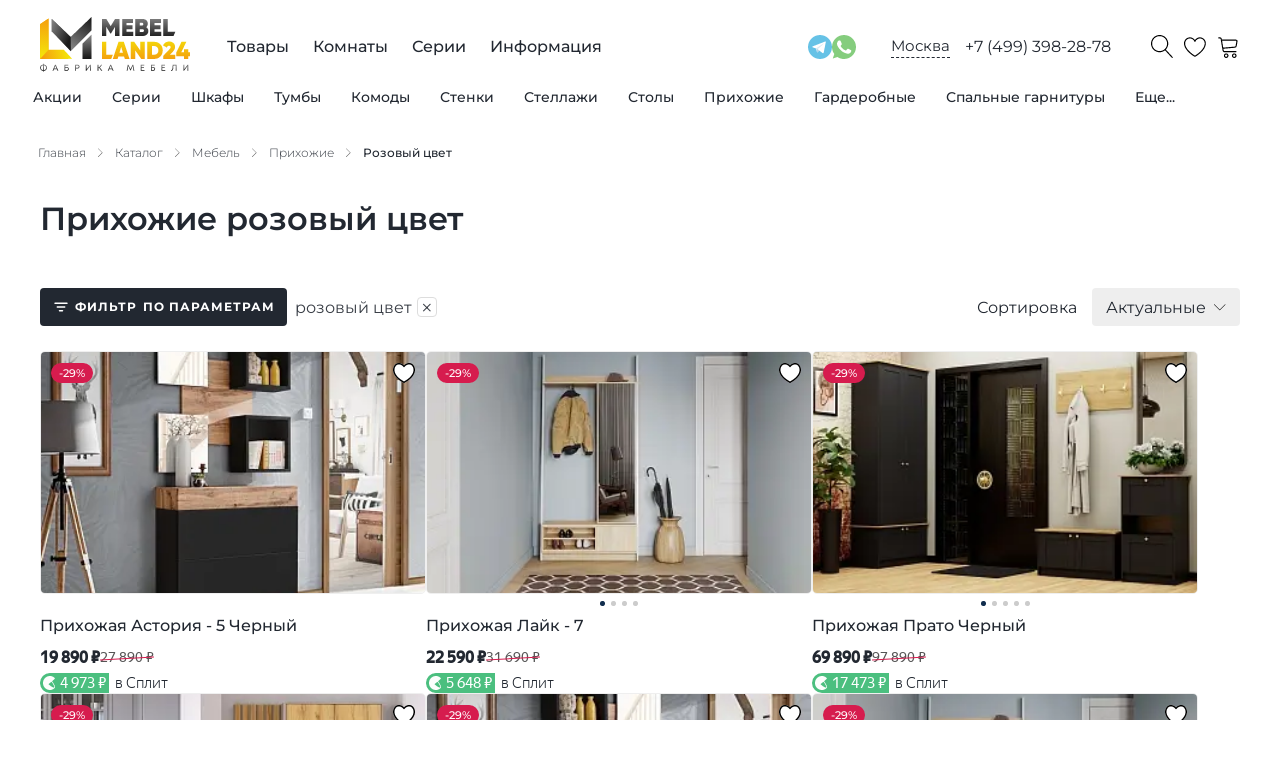

--- FILE ---
content_type: text/html; charset=utf-8
request_url: https://mebelland24.ru/catalog/mebel/prikhozhie/filter/cvet-is-rozovyj/
body_size: 84208
content:
<!DOCTYPE html><html lang="ru"><head><meta charSet="utf-8"/><meta name="viewport" content="width=device-width, initial-scale=1.0"/><title>Купить прихожие розовый цвет дешево от производителя в Москве - Мебель Лэнд 24</title><meta name="description" content="Прихожие розовый цвет: собственное производство и продажа по доступным ценам."/><link rel="canonical" href="https://mebelland24.ru/catalog/mebel/prikhozhie/filter/cvet-is-rozovyj/"/><link type="image/svg+xml" rel="shortcut icon" href="/svg/favicon/favicon.svg"/><link type="image/svg+xml" sizes="16x16" rel="icon" href="/svg/favicon/favicon-16.svg"/><link type="image/svg+xml" sizes="32x32" rel="icon" href="/svg/favicon/favicon-32.svg"/><link type="image/svg+xml" sizes="64x64" rel="icon" href="/svg/favicon/favicon-64.svg"/><link type="image/svg+xml" sizes="96x96" rel="icon" href="/svg/favicon/favicon-96.svg"/><link type="image/svg+xml" sizes="120x120" rel="icon" href="/svg/favicon/favicon-120.svg"/><link rel="preload" as="image" imageSrcSet="/_next/image/?url=https%3A%2F%2Fadmin.mebelland24.ru%2Fupload%2Fresize_cache%2Fiblock%2F1f0%2F320_320_0%2Fpnwdin1188xcq58347v5vdbyod2kkjd3.jpg&amp;w=256&amp;q=75 256w, /_next/image/?url=https%3A%2F%2Fadmin.mebelland24.ru%2Fupload%2Fresize_cache%2Fiblock%2F1f0%2F320_320_0%2Fpnwdin1188xcq58347v5vdbyod2kkjd3.jpg&amp;w=384&amp;q=75 384w, /_next/image/?url=https%3A%2F%2Fadmin.mebelland24.ru%2Fupload%2Fresize_cache%2Fiblock%2F1f0%2F320_320_0%2Fpnwdin1188xcq58347v5vdbyod2kkjd3.jpg&amp;w=640&amp;q=75 640w, /_next/image/?url=https%3A%2F%2Fadmin.mebelland24.ru%2Fupload%2Fresize_cache%2Fiblock%2F1f0%2F320_320_0%2Fpnwdin1188xcq58347v5vdbyod2kkjd3.jpg&amp;w=750&amp;q=75 750w, /_next/image/?url=https%3A%2F%2Fadmin.mebelland24.ru%2Fupload%2Fresize_cache%2Fiblock%2F1f0%2F320_320_0%2Fpnwdin1188xcq58347v5vdbyod2kkjd3.jpg&amp;w=828&amp;q=75 828w, /_next/image/?url=https%3A%2F%2Fadmin.mebelland24.ru%2Fupload%2Fresize_cache%2Fiblock%2F1f0%2F320_320_0%2Fpnwdin1188xcq58347v5vdbyod2kkjd3.jpg&amp;w=1080&amp;q=75 1080w, /_next/image/?url=https%3A%2F%2Fadmin.mebelland24.ru%2Fupload%2Fresize_cache%2Fiblock%2F1f0%2F320_320_0%2Fpnwdin1188xcq58347v5vdbyod2kkjd3.jpg&amp;w=1200&amp;q=75 1200w, /_next/image/?url=https%3A%2F%2Fadmin.mebelland24.ru%2Fupload%2Fresize_cache%2Fiblock%2F1f0%2F320_320_0%2Fpnwdin1188xcq58347v5vdbyod2kkjd3.jpg&amp;w=1920&amp;q=75 1920w, /_next/image/?url=https%3A%2F%2Fadmin.mebelland24.ru%2Fupload%2Fresize_cache%2Fiblock%2F1f0%2F320_320_0%2Fpnwdin1188xcq58347v5vdbyod2kkjd3.jpg&amp;w=2048&amp;q=75 2048w, /_next/image/?url=https%3A%2F%2Fadmin.mebelland24.ru%2Fupload%2Fresize_cache%2Fiblock%2F1f0%2F320_320_0%2Fpnwdin1188xcq58347v5vdbyod2kkjd3.jpg&amp;w=3840&amp;q=75 3840w" imageSizes="(max-width: 420px) 100vw, (max-width: 992px) 50vw, 33vw" fetchpriority="high"/><link rel="preload" as="image" imageSrcSet="/_next/image/?url=https%3A%2F%2Fadmin.mebelland24.ru%2Fupload%2Fresize_cache%2Fiblock%2Fb4b%2F320_320_0%2Faj8gv5fn0thusdk43jfwic6f4hhukr3h.jpg&amp;w=256&amp;q=75 256w, /_next/image/?url=https%3A%2F%2Fadmin.mebelland24.ru%2Fupload%2Fresize_cache%2Fiblock%2Fb4b%2F320_320_0%2Faj8gv5fn0thusdk43jfwic6f4hhukr3h.jpg&amp;w=384&amp;q=75 384w, /_next/image/?url=https%3A%2F%2Fadmin.mebelland24.ru%2Fupload%2Fresize_cache%2Fiblock%2Fb4b%2F320_320_0%2Faj8gv5fn0thusdk43jfwic6f4hhukr3h.jpg&amp;w=640&amp;q=75 640w, /_next/image/?url=https%3A%2F%2Fadmin.mebelland24.ru%2Fupload%2Fresize_cache%2Fiblock%2Fb4b%2F320_320_0%2Faj8gv5fn0thusdk43jfwic6f4hhukr3h.jpg&amp;w=750&amp;q=75 750w, /_next/image/?url=https%3A%2F%2Fadmin.mebelland24.ru%2Fupload%2Fresize_cache%2Fiblock%2Fb4b%2F320_320_0%2Faj8gv5fn0thusdk43jfwic6f4hhukr3h.jpg&amp;w=828&amp;q=75 828w, /_next/image/?url=https%3A%2F%2Fadmin.mebelland24.ru%2Fupload%2Fresize_cache%2Fiblock%2Fb4b%2F320_320_0%2Faj8gv5fn0thusdk43jfwic6f4hhukr3h.jpg&amp;w=1080&amp;q=75 1080w, /_next/image/?url=https%3A%2F%2Fadmin.mebelland24.ru%2Fupload%2Fresize_cache%2Fiblock%2Fb4b%2F320_320_0%2Faj8gv5fn0thusdk43jfwic6f4hhukr3h.jpg&amp;w=1200&amp;q=75 1200w, /_next/image/?url=https%3A%2F%2Fadmin.mebelland24.ru%2Fupload%2Fresize_cache%2Fiblock%2Fb4b%2F320_320_0%2Faj8gv5fn0thusdk43jfwic6f4hhukr3h.jpg&amp;w=1920&amp;q=75 1920w, /_next/image/?url=https%3A%2F%2Fadmin.mebelland24.ru%2Fupload%2Fresize_cache%2Fiblock%2Fb4b%2F320_320_0%2Faj8gv5fn0thusdk43jfwic6f4hhukr3h.jpg&amp;w=2048&amp;q=75 2048w, /_next/image/?url=https%3A%2F%2Fadmin.mebelland24.ru%2Fupload%2Fresize_cache%2Fiblock%2Fb4b%2F320_320_0%2Faj8gv5fn0thusdk43jfwic6f4hhukr3h.jpg&amp;w=3840&amp;q=75 3840w" imageSizes="(max-width: 420px) 100vw, (max-width: 992px) 50vw, 33vw" fetchpriority="high"/><link rel="preload" as="image" imageSrcSet="/_next/image/?url=https%3A%2F%2Fadmin.mebelland24.ru%2Fupload%2Fresize_cache%2Fiblock%2Fb9d%2F320_320_0%2F43v20596845q4l5j0lxnlwu24ka39xne.jpg&amp;w=256&amp;q=75 256w, /_next/image/?url=https%3A%2F%2Fadmin.mebelland24.ru%2Fupload%2Fresize_cache%2Fiblock%2Fb9d%2F320_320_0%2F43v20596845q4l5j0lxnlwu24ka39xne.jpg&amp;w=384&amp;q=75 384w, /_next/image/?url=https%3A%2F%2Fadmin.mebelland24.ru%2Fupload%2Fresize_cache%2Fiblock%2Fb9d%2F320_320_0%2F43v20596845q4l5j0lxnlwu24ka39xne.jpg&amp;w=640&amp;q=75 640w, /_next/image/?url=https%3A%2F%2Fadmin.mebelland24.ru%2Fupload%2Fresize_cache%2Fiblock%2Fb9d%2F320_320_0%2F43v20596845q4l5j0lxnlwu24ka39xne.jpg&amp;w=750&amp;q=75 750w, /_next/image/?url=https%3A%2F%2Fadmin.mebelland24.ru%2Fupload%2Fresize_cache%2Fiblock%2Fb9d%2F320_320_0%2F43v20596845q4l5j0lxnlwu24ka39xne.jpg&amp;w=828&amp;q=75 828w, /_next/image/?url=https%3A%2F%2Fadmin.mebelland24.ru%2Fupload%2Fresize_cache%2Fiblock%2Fb9d%2F320_320_0%2F43v20596845q4l5j0lxnlwu24ka39xne.jpg&amp;w=1080&amp;q=75 1080w, /_next/image/?url=https%3A%2F%2Fadmin.mebelland24.ru%2Fupload%2Fresize_cache%2Fiblock%2Fb9d%2F320_320_0%2F43v20596845q4l5j0lxnlwu24ka39xne.jpg&amp;w=1200&amp;q=75 1200w, /_next/image/?url=https%3A%2F%2Fadmin.mebelland24.ru%2Fupload%2Fresize_cache%2Fiblock%2Fb9d%2F320_320_0%2F43v20596845q4l5j0lxnlwu24ka39xne.jpg&amp;w=1920&amp;q=75 1920w, /_next/image/?url=https%3A%2F%2Fadmin.mebelland24.ru%2Fupload%2Fresize_cache%2Fiblock%2Fb9d%2F320_320_0%2F43v20596845q4l5j0lxnlwu24ka39xne.jpg&amp;w=2048&amp;q=75 2048w, /_next/image/?url=https%3A%2F%2Fadmin.mebelland24.ru%2Fupload%2Fresize_cache%2Fiblock%2Fb9d%2F320_320_0%2F43v20596845q4l5j0lxnlwu24ka39xne.jpg&amp;w=3840&amp;q=75 3840w" imageSizes="(max-width: 420px) 100vw, (max-width: 992px) 50vw, 33vw" fetchpriority="high"/><link rel="preload" as="image" imageSrcSet="/_next/image/?url=https%3A%2F%2Fadmin.mebelland24.ru%2Fupload%2Fresize_cache%2Fiblock%2F200%2F320_320_0%2Fkomsjz3qs82j9850jko5rl7216cj90ud.jpg&amp;w=256&amp;q=75 256w, /_next/image/?url=https%3A%2F%2Fadmin.mebelland24.ru%2Fupload%2Fresize_cache%2Fiblock%2F200%2F320_320_0%2Fkomsjz3qs82j9850jko5rl7216cj90ud.jpg&amp;w=384&amp;q=75 384w, /_next/image/?url=https%3A%2F%2Fadmin.mebelland24.ru%2Fupload%2Fresize_cache%2Fiblock%2F200%2F320_320_0%2Fkomsjz3qs82j9850jko5rl7216cj90ud.jpg&amp;w=640&amp;q=75 640w, /_next/image/?url=https%3A%2F%2Fadmin.mebelland24.ru%2Fupload%2Fresize_cache%2Fiblock%2F200%2F320_320_0%2Fkomsjz3qs82j9850jko5rl7216cj90ud.jpg&amp;w=750&amp;q=75 750w, /_next/image/?url=https%3A%2F%2Fadmin.mebelland24.ru%2Fupload%2Fresize_cache%2Fiblock%2F200%2F320_320_0%2Fkomsjz3qs82j9850jko5rl7216cj90ud.jpg&amp;w=828&amp;q=75 828w, /_next/image/?url=https%3A%2F%2Fadmin.mebelland24.ru%2Fupload%2Fresize_cache%2Fiblock%2F200%2F320_320_0%2Fkomsjz3qs82j9850jko5rl7216cj90ud.jpg&amp;w=1080&amp;q=75 1080w, /_next/image/?url=https%3A%2F%2Fadmin.mebelland24.ru%2Fupload%2Fresize_cache%2Fiblock%2F200%2F320_320_0%2Fkomsjz3qs82j9850jko5rl7216cj90ud.jpg&amp;w=1200&amp;q=75 1200w, /_next/image/?url=https%3A%2F%2Fadmin.mebelland24.ru%2Fupload%2Fresize_cache%2Fiblock%2F200%2F320_320_0%2Fkomsjz3qs82j9850jko5rl7216cj90ud.jpg&amp;w=1920&amp;q=75 1920w, /_next/image/?url=https%3A%2F%2Fadmin.mebelland24.ru%2Fupload%2Fresize_cache%2Fiblock%2F200%2F320_320_0%2Fkomsjz3qs82j9850jko5rl7216cj90ud.jpg&amp;w=2048&amp;q=75 2048w, /_next/image/?url=https%3A%2F%2Fadmin.mebelland24.ru%2Fupload%2Fresize_cache%2Fiblock%2F200%2F320_320_0%2Fkomsjz3qs82j9850jko5rl7216cj90ud.jpg&amp;w=3840&amp;q=75 3840w" imageSizes="(max-width: 420px) 100vw, (max-width: 992px) 50vw, 33vw" fetchpriority="high"/><meta name="next-head-count" content="15"/><link data-next-font="" rel="preconnect" href="/" crossorigin="anonymous"/><link rel="preload" href="/_next/static/css/0e476f9070c8a93b.css" as="style"/><link rel="stylesheet" href="/_next/static/css/0e476f9070c8a93b.css" data-n-g=""/><link rel="preload" href="/_next/static/css/47efc0b54c42d8e3.css" as="style"/><link rel="stylesheet" href="/_next/static/css/47efc0b54c42d8e3.css" data-n-p=""/><link rel="preload" href="/_next/static/css/ef46db3751d8e999.css" as="style"/><link rel="stylesheet" href="/_next/static/css/ef46db3751d8e999.css" data-n-p=""/><link rel="preload" href="/_next/static/css/1da4651747dc47a0.css" as="style"/><link rel="stylesheet" href="/_next/static/css/1da4651747dc47a0.css" data-n-p=""/><noscript data-n-css=""></noscript><script defer="" nomodule="" src="/_next/static/chunks/polyfills-42372ed130431b0a.js"></script><script src="/_next/static/chunks/webpack-dadcb42903cbafca.js" defer=""></script><script src="/_next/static/chunks/framework-64ad27b21261a9ce.js" defer=""></script><script src="/_next/static/chunks/main-9c2a701e93e50e7a.js" defer=""></script><script src="/_next/static/chunks/pages/_app-8d3130799d6df3c8.js" defer=""></script><script src="/_next/static/chunks/507-d5cc6af3696abd64.js" defer=""></script><script src="/_next/static/chunks/925-e99b6cd52f2bcae6.js" defer=""></script><script src="/_next/static/chunks/12-aa4e13b89ec70450.js" defer=""></script><script src="/_next/static/chunks/769-97c126ebe4cb7a48.js" defer=""></script><script src="/_next/static/chunks/77-9be22a10e266d7bf.js" defer=""></script><script src="/_next/static/chunks/781-4218c14664f03c78.js" defer=""></script><script src="/_next/static/chunks/278-32ad0203399e1b90.js" defer=""></script><script src="/_next/static/chunks/310-ee57e2741ddfd928.js" defer=""></script><script src="/_next/static/chunks/pages/catalog/%5B...slug%5D-30713fc42cf7f4d4.js" defer=""></script><script src="/_next/static/BrYQPQsX3vqgsxa05V5tt/_buildManifest.js" defer=""></script><script src="/_next/static/BrYQPQsX3vqgsxa05V5tt/_ssgManifest.js" defer=""></script></head><body><div id="__next"><div style="display:none" itemscope="" itemType="http://schema.org/WPHeader"><meta itemProp="headline" content="Купить прихожие розовый цвет дешево от производителя в Москве - Мебель Лэнд 24"/><meta itemProp="description" content="Прихожие розовый цвет: собственное производство и продажа по доступным ценам."/></div><div class="Container_container__X_4YA"><div class="Header_wrap__gDePJ"><header class="Header_header___JJGX"><div class="Header_buttonMenu__6rLE3"><span class="Header_iconMenu__DfqcJ"></span></div><div class="Header_logo__6SjiV"><a href="/"><img class="Header_logoImage__8eK2c" src="/svg/logo.svg" alt="logo"/></a></div><div class="Header_menuDesktop__quWK_"><ul class="Menu_root__eXOkK" itemscope="" itemType="http://schema.org/SiteNavigationElement"><li class="Menu_rootItem__KSdZy"><a class="Menu_rootLink__bvLUT" itemProp="url" href="/catalog/categories/">Товары</a><div class="Menu_headerCatalog__iPchj"><ul class="Menu_catalog__v8m29"><li class="Menu_catalogItem__7ftZz"><a class="Menu_catalogLink__Fr1lB" itemProp="url" href="/catalog/mebel/?sort=action">Акции</a><div class="Menu_drop__kvw7p"><div class="Container_container__X_4YA"><div class="Menu_dropInner__cBIVk"><div class="Menu_dropCol__3KQJC"><div class="Menu_dropTitle__ZJHcz"><a class="Menu_dropTitleLink__8ZFqZ" itemProp="url" href="/catalog/mebel/?sort=action">Все товары по акции</a></div><ul class="Menu_dropList__kQCXK"><li class="Menu_dropItem__e2ws2"><a class="Menu_dropLink__fH_Q7" itemProp="url" href="/catalog/mebel/komody/?sort=action">Комоды по акции</a></li><li class="Menu_dropItem__e2ws2"><a class="Menu_dropLink__fH_Q7" itemProp="url" href="/catalog/mebel/prikhozhie/?sort=action">Прихожие по акции</a></li><li class="Menu_dropItem__e2ws2"><a class="Menu_dropLink__fH_Q7" itemProp="url" href="/catalog/mebel/stellazhi/?sort=action">Стеллажи по акции</a></li><li class="Menu_dropItem__e2ws2"><a class="Menu_dropLink__fH_Q7" itemProp="url" href="/catalog/mebel/stenki/?sort=action">Стенки по акции</a></li><li class="Menu_dropItem__e2ws2"><a class="Menu_dropLink__fH_Q7" itemProp="url" href="/catalog/mebel/tumby/?sort=action">Тумбы по акции</a></li><li class="Menu_dropItem__e2ws2"><a class="Menu_dropLink__fH_Q7" itemProp="url" href="/catalog/mebel/shkafy/?sort=action">Шкафы по акции</a></li></ul></div><div class="Menu_dropCol__3KQJC"><div class="Menu_dropTitle__ZJHcz"><a class="Menu_dropTitleLink__8ZFqZ" itemProp="url" href="/catalog/rasprodazha-mebeli/">Распродажа мебели</a></div></div></div></div></div></li><li class="Menu_catalogItem__7ftZz"><a class="Menu_catalogLink__Fr1lB" itemProp="url" href="/series/">Серии</a></li><li class="Menu_catalogItem__7ftZz"><a class="Menu_catalogLink__Fr1lB" itemProp="url" href="/catalog/mebel/shkafy/">Шкафы</a><div class="Menu_drop__kvw7p"><div class="Container_container__X_4YA"><div class="Menu_dropInner__cBIVk"><div class="Menu_dropCol__3KQJC"><div class="Menu_dropTitle__ZJHcz"><a class="Menu_dropTitleLink__8ZFqZ" itemProp="url" href="/catalog/mebel/shkafy/">Все шкафы</a></div><ul class="Menu_dropList__kQCXK"><li class="Menu_dropItem__e2ws2"><a class="Menu_dropLink__fH_Q7" itemProp="url" href="/catalog/mebel/shkafy/filter/tip-is-kupe/">Шкафы-купе</a></li><li class="Menu_dropItem__e2ws2"><a class="Menu_dropLink__fH_Q7" itemProp="url" href="/catalog/mebel/shkafy/filter/sistema_dverej-is-raspashnye/">Распашные шкафы</a></li><li class="Menu_dropItem__e2ws2"><a class="Menu_dropLink__fH_Q7" itemProp="url" href="/catalog/mebel/shkafy/filter/tip-is-pryamye/">Шкафы прямые</a></li><li class="Menu_dropItem__e2ws2"><a class="Menu_dropLink__fH_Q7" itemProp="url" href="/catalog/mebel/shkafy/filter/tip-is-uglovye/">Угловые шкафы</a></li><li class="Menu_dropItem__e2ws2"><a class="Menu_dropLink__fH_Q7" itemProp="url" href="/catalog/mebel/shkafy/filter/hranenie-is-dlya-odezhdy/">Шкафы для одежды</a></li><li class="Menu_dropItem__e2ws2"><a class="Menu_dropLink__fH_Q7" itemProp="url" href="/catalog/mebel/shkafy/filter/hranenie-is-dlya-belya/">Шкафы для белья</a></li><li class="Menu_dropItem__e2ws2"><a class="Menu_dropLink__fH_Q7" itemProp="url" href="/catalog/mebel/knizhnye-shkafy/">Книжные шкафы</a></li></ul></div><div class="Menu_dropCol__3KQJC"><div class="Menu_dropTitle__ZJHcz">Система дверей</div><ul class="Menu_dropList__kQCXK"><li class="Menu_dropItem__e2ws2"><a class="Menu_dropLink__fH_Q7" itemProp="url" href="/catalog/mebel/shkafy/filter/sistema_dverej-is-raspashnye/">С распашными дверями</a></li><li class="Menu_dropItem__e2ws2"><a class="Menu_dropLink__fH_Q7" itemProp="url" href="/catalog/mebel/shkafy/filter/sistema_dverej-is-razdvizhnye/">С раздвижными дверями</a></li><li class="Menu_dropItem__e2ws2"><a class="Menu_dropLink__fH_Q7" itemProp="url" href="/catalog/mebel/shkafy/filter/sistema_dverej-is-podvesnye/">С подвесными дверями</a></li><li class="Menu_dropItem__e2ws2"><a class="Menu_dropLink__fH_Q7" itemProp="url" href="/catalog/mebel/shkafy/filter/sistema_dverej-is-skladnye/">Со складными дверями</a></li></ul></div><div class="Menu_dropCol__3KQJC"><div class="Menu_dropTitle__ZJHcz">Фасад</div><ul class="Menu_dropList__kQCXK"><li class="Menu_dropItem__e2ws2"><a class="Menu_dropLink__fH_Q7" itemProp="url" href="/catalog/mebel/shkafy/filter/fasad-is-glyancevye/">Шкафы глянцевые</a></li><li class="Menu_dropItem__e2ws2"><a class="Menu_dropLink__fH_Q7" itemProp="url" href="/catalog/mebel/shkafy/filter/fasad-is-matovye/">Шкафы матовые</a></li><li class="Menu_dropItem__e2ws2"><a class="Menu_dropLink__fH_Q7" itemProp="url" href="/catalog/mebel/shkafy/filter/fasad-is-s-zerkalom/">Шкафы с зеркалом</a></li><li class="Menu_dropItem__e2ws2"><a class="Menu_dropLink__fH_Q7" itemProp="url" href="/catalog/mebel/shkafy/filter/fasad-is-so-steklom/">Шкафы со стеклом</a></li><li class="Menu_dropItem__e2ws2"><a class="Menu_dropLink__fH_Q7" itemProp="url" href="/catalog/mebel/shkafy/filter/fasad-is-s-fotopechatyu/">Шкафы с фотопечатью</a></li></ul></div><div class="Menu_dropCol__3KQJC"><div class="Menu_dropTitle__ZJHcz">Стиль</div><ul class="Menu_dropList__kQCXK"><li class="Menu_dropItem__e2ws2"><a class="Menu_dropLink__fH_Q7" itemProp="url" href="/catalog/mebel/shkafy/filter/stil-is-klassicheskij/">Классический стиль</a></li><li class="Menu_dropItem__e2ws2"><a class="Menu_dropLink__fH_Q7" itemProp="url" href="/catalog/mebel/shkafy/filter/stil-is-sovremennyj/">Современный стиль</a></li><li class="Menu_dropItem__e2ws2"><a class="Menu_dropLink__fH_Q7" itemProp="url" href="/catalog/mebel/shkafy/filter/stil-is-skandinavskij/">Скандинавский стиль</a></li></ul></div><div class="Menu_dropCol__3KQJC"><div class="Menu_dropTitle__ZJHcz">Количество дверей</div><ul class="Menu_dropList__kQCXK"><li class="Menu_dropItem__e2ws2"><a class="Menu_dropLink__fH_Q7" itemProp="url" href="/catalog/mebel/shkafy/filter/kolichestvo_dverej-is-1-dver/">С одной дверью</a></li><li class="Menu_dropItem__e2ws2"><a class="Menu_dropLink__fH_Q7" itemProp="url" href="/catalog/mebel/shkafy/filter/kolichestvo_dverej-is-2-dveri/">С двумя дверями</a></li><li class="Menu_dropItem__e2ws2"><a class="Menu_dropLink__fH_Q7" itemProp="url" href="/catalog/mebel/shkafy/filter/kolichestvo_dverej-is-3-dveri/">С тремя дверями</a></li><li class="Menu_dropItem__e2ws2"><a class="Menu_dropLink__fH_Q7" itemProp="url" href="/catalog/mebel/shkafy/filter/kolichestvo_dverej-is-4-dveri/">С четырьмя дверями</a></li><li class="Menu_dropItem__e2ws2"><a class="Menu_dropLink__fH_Q7" itemProp="url" href="/catalog/mebel/shkafy/filter/kolichestvo_dverej-is-5-dverej/">С пятью дверями</a></li></ul></div><div class="Menu_dropCol__3KQJC"><div class="Menu_dropTitle__ZJHcz">Количество ящиков</div><ul class="Menu_dropList__kQCXK"><li class="Menu_dropItem__e2ws2"><a class="Menu_dropLink__fH_Q7" itemProp="url" href="/catalog/mebel/shkafy/filter/kolichestvo_yashchikov-is-2-yashika/">С двумя ящиками</a></li><li class="Menu_dropItem__e2ws2"><a class="Menu_dropLink__fH_Q7" itemProp="url" href="/catalog/mebel/shkafy/filter/kolichestvo_yashchikov-is-1-yashik/">С одним ящиком</a></li><li class="Menu_dropItem__e2ws2"><a class="Menu_dropLink__fH_Q7" itemProp="url" href="/catalog/mebel/shkafy/filter/kolichestvo_yashchikov-is-3-yashika/">С тремя ящиками</a></li><li class="Menu_dropItem__e2ws2"><a class="Menu_dropLink__fH_Q7" itemProp="url" href="/catalog/mebel/shkafy/filter/kolichestvo_yashchikov-is-4-yashika/">С четырьмя ящиками</a></li><li class="Menu_dropItem__e2ws2"><a class="Menu_dropLink__fH_Q7" itemProp="url" href="/catalog/mebel/shkafy/filter/kolichestvo_yashchikov-is-6-yashikov/">С шестью ящиками</a></li></ul></div></div></div></div></li><li class="Menu_catalogItem__7ftZz"><a class="Menu_catalogLink__Fr1lB" itemProp="url" href="/catalog/mebel/tumby/">Тумбы</a><div class="Menu_drop__kvw7p"><div class="Container_container__X_4YA"><div class="Menu_dropInner__cBIVk"><div class="Menu_dropCol__3KQJC"><div class="Menu_dropTitle__ZJHcz"><a class="Menu_dropTitleLink__8ZFqZ" itemProp="url" href="/catalog/mebel/tumby/">Все тумбы</a></div><ul class="Menu_dropList__kQCXK"><li class="Menu_dropItem__e2ws2"><a class="Menu_dropLink__fH_Q7" itemProp="url" href="/catalog/mebel/tumby/filter/naznachenie-is-dlya-gostinoj/">Тумбы для гостиной</a></li><li class="Menu_dropItem__e2ws2"><a class="Menu_dropLink__fH_Q7" itemProp="url" href="/catalog/mebel/tumby/filter/naznachenie-is-dlya-prihozhej/">Тумбы для прихожей</a></li><li class="Menu_dropItem__e2ws2"><a class="Menu_dropLink__fH_Q7" itemProp="url" href="/catalog/mebel/tumby/filter/naznachenie-is-dlya-detskoj/">Тумбы для детской</a></li><li class="Menu_dropItem__e2ws2"><a class="Menu_dropLink__fH_Q7" itemProp="url" href="/catalog/mebel/tumby/filter/naznachenie-is-dlya-spalni/">Тумбы для спальни</a></li><li class="Menu_dropItem__e2ws2"><a class="Menu_dropLink__fH_Q7" itemProp="url" href="/catalog/mebel/tumby/filter/naznachenie-is-dlya-kabineta/">Тумбы для кабинета</a></li><li class="Menu_dropItem__e2ws2"><a class="Menu_dropLink__fH_Q7" itemProp="url" href="/catalog/mebel/tumby/filter/naznachenie-is-dlya-ofisa/">Тумбы для офиса </a></li></ul></div><div class="Menu_dropCol__3KQJC"><div class="Menu_dropTitle__ZJHcz">Тип</div><ul class="Menu_dropList__kQCXK"><li class="Menu_dropItem__e2ws2"><a class="Menu_dropLink__fH_Q7" itemProp="url" href="/catalog/mebel/tumby/filter/tip-is-pod-tv/">Тумбы для ТВ</a></li><li class="Menu_dropItem__e2ws2"><a class="Menu_dropLink__fH_Q7" itemProp="url" href="/catalog/mebel/tumby/filter/tip-is-pod-obuv/">Тумбы под обувь</a></li></ul></div><div class="Menu_dropCol__3KQJC"><div class="Menu_dropTitle__ZJHcz">Фасад</div><ul class="Menu_dropList__kQCXK"><li class="Menu_dropItem__e2ws2"><a class="Menu_dropLink__fH_Q7" itemProp="url" href="/catalog/mebel/tumby/filter/fasad-is-glyancevye/">Тумбы глянцевые</a></li><li class="Menu_dropItem__e2ws2"><a class="Menu_dropLink__fH_Q7" itemProp="url" href="/catalog/mebel/tumby/filter/fasad-is-matovye/">Тумбы матовые</a></li><li class="Menu_dropItem__e2ws2"><a class="Menu_dropLink__fH_Q7" itemProp="url" href="/catalog/mebel/tumby/filter/fasad-is-s-zerkalom/">Тумбы с зеркалом</a></li><li class="Menu_dropItem__e2ws2"><a class="Menu_dropLink__fH_Q7" itemProp="url" href="/catalog/mebel/tumby/filter/fasad-is-so-steklom/">Тумбы со стеклом</a></li></ul></div><div class="Menu_dropCol__3KQJC"><div class="Menu_dropTitle__ZJHcz">Стиль</div><ul class="Menu_dropList__kQCXK"><li class="Menu_dropItem__e2ws2"><a class="Menu_dropLink__fH_Q7" itemProp="url" href="/catalog/mebel/tumby/filter/stil-is-klassicheskij/">Классический стиль</a></li><li class="Menu_dropItem__e2ws2"><a class="Menu_dropLink__fH_Q7" itemProp="url" href="/catalog/mebel/tumby/filter/stil-is-sovremennyj/">Современный стиль</a></li><li class="Menu_dropItem__e2ws2"><a class="Menu_dropLink__fH_Q7" itemProp="url" href="/catalog/mebel/tumby/filter/stil-is-skandinavskij/">Скандинавский стиль</a></li></ul></div></div></div></div></li><li class="Menu_catalogItem__7ftZz"><a class="Menu_catalogLink__Fr1lB" itemProp="url" href="/catalog/mebel/komody/">Комоды</a><div class="Menu_drop__kvw7p"><div class="Container_container__X_4YA"><div class="Menu_dropInner__cBIVk"><div class="Menu_dropCol__3KQJC"><div class="Menu_dropTitle__ZJHcz"><a class="Menu_dropTitleLink__8ZFqZ" itemProp="url" href="/catalog/mebel/komody/">Все комоды</a></div><ul class="Menu_dropList__kQCXK"><li class="Menu_dropItem__e2ws2"><a class="Menu_dropLink__fH_Q7" itemProp="url" href="/catalog/mebel/komody/filter/naznachenie-is-dlya-gostinoj/">Комоды для гостиной</a></li><li class="Menu_dropItem__e2ws2"><a class="Menu_dropLink__fH_Q7" itemProp="url" href="/catalog/mebel/komody/filter/naznachenie-is-dlya-kabineta/">Комоды для кабинета</a></li><li class="Menu_dropItem__e2ws2"><a class="Menu_dropLink__fH_Q7" itemProp="url" href="/catalog/mebel/komody/filter/naznachenie-is-dlya-ofisa/">Комоды для офиса</a></li><li class="Menu_dropItem__e2ws2"><a class="Menu_dropLink__fH_Q7" itemProp="url" href="/catalog/mebel/komody/filter/naznachenie-is-dlya-prihozhej/">Комоды для прихожей</a></li><li class="Menu_dropItem__e2ws2"><a class="Menu_dropLink__fH_Q7" itemProp="url" href="/catalog/mebel/komody/filter/naznachenie-is-dlya-spalni/">Комоды для спальни</a></li></ul></div><div class="Menu_dropCol__3KQJC"><div class="Menu_dropTitle__ZJHcz">Количество ящиков</div><ul class="Menu_dropList__kQCXK"><li class="Menu_dropItem__e2ws2"><a class="Menu_dropLink__fH_Q7" itemProp="url" href="/catalog/mebel/komody/filter/kolichestvo_yashchikov-is-2-yashika/">С двумя ящиками</a></li><li class="Menu_dropItem__e2ws2"><a class="Menu_dropLink__fH_Q7" itemProp="url" href="/catalog/mebel/komody/filter/kolichestvo_yashchikov-is-1-yashik/">С одним ящиком</a></li><li class="Menu_dropItem__e2ws2"><a class="Menu_dropLink__fH_Q7" itemProp="url" href="/catalog/mebel/komody/filter/kolichestvo_yashchikov-is-5-yashikov/">С пятью ящиками</a></li><li class="Menu_dropItem__e2ws2"><a class="Menu_dropLink__fH_Q7" itemProp="url" href="/catalog/mebel/komody/filter/kolichestvo_yashchikov-is-3-yashika/">С тремя ящиками</a></li><li class="Menu_dropItem__e2ws2"><a class="Menu_dropLink__fH_Q7" itemProp="url" href="/catalog/mebel/komody/filter/kolichestvo_yashchikov-is-4-yashika/">С четырьмя ящиками</a></li><li class="Menu_dropItem__e2ws2"><a class="Menu_dropLink__fH_Q7" itemProp="url" href="/catalog/mebel/komody/filter/kolichestvo_yashchikov-is-6-yashikov/">С шестью ящиками</a></li></ul></div><div class="Menu_dropCol__3KQJC"><div class="Menu_dropTitle__ZJHcz">Стиль</div><ul class="Menu_dropList__kQCXK"><li class="Menu_dropItem__e2ws2"><a class="Menu_dropLink__fH_Q7" itemProp="url" href="/catalog/mebel/komody/filter/stil-is-klassicheskij/">Классический стиль</a></li><li class="Menu_dropItem__e2ws2"><a class="Menu_dropLink__fH_Q7" itemProp="url" href="/catalog/mebel/komody/filter/stil-is-skandinavskij/">Скандинавский стиль</a></li><li class="Menu_dropItem__e2ws2"><a class="Menu_dropLink__fH_Q7" itemProp="url" href="/catalog/mebel/komody/filter/stil-is-sovremennyj/">Современный стиль</a></li></ul></div><div class="Menu_dropCol__3KQJC"><div class="Menu_dropTitle__ZJHcz">Фасад</div><ul class="Menu_dropList__kQCXK"><li class="Menu_dropItem__e2ws2"><a class="Menu_dropLink__fH_Q7" itemProp="url" href="/catalog/mebel/komody/filter/fasad-is-glyancevye/">Комоды глянцевые</a></li><li class="Menu_dropItem__e2ws2"><a class="Menu_dropLink__fH_Q7" itemProp="url" href="/catalog/mebel/komody/filter/fasad-is-matovye/">Комоды матовые</a></li></ul></div></div></div></div></li><li class="Menu_catalogItem__7ftZz"><a class="Menu_catalogLink__Fr1lB" itemProp="url" href="/catalog/mebel/stenki/">Стенки</a><div class="Menu_drop__kvw7p"><div class="Container_container__X_4YA"><div class="Menu_dropInner__cBIVk"><div class="Menu_dropCol__3KQJC"><div class="Menu_dropTitle__ZJHcz"><a class="Menu_dropTitleLink__8ZFqZ" itemProp="url" href="/catalog/mebel/stenki/">Все стенки</a></div><ul class="Menu_dropList__kQCXK"><li class="Menu_dropItem__e2ws2"><a class="Menu_dropLink__fH_Q7" itemProp="url" href="/catalog/mebel/stenki/filter/naznachenie-is-dlya-gostinoj/">Стенки для гостиной</a></li><li class="Menu_dropItem__e2ws2"><a class="Menu_dropLink__fH_Q7" itemProp="url" href="/catalog/mebel/stenki/filter/naznachenie-is-dlya-detskoj/">Стенки для детской</a></li><li class="Menu_dropItem__e2ws2"><a class="Menu_dropLink__fH_Q7" itemProp="url" href="/catalog/mebel/stenki/filter/naznachenie-is-dlya-kabineta/">Стенки для кабинета</a></li><li class="Menu_dropItem__e2ws2"><a class="Menu_dropLink__fH_Q7" itemProp="url" href="/catalog/mebel/stenki/filter/naznachenie-is-dlya-ofisa/">Стенки для офиса</a></li></ul></div><div class="Menu_dropCol__3KQJC"><div class="Menu_dropTitle__ZJHcz">Стиль</div><ul class="Menu_dropList__kQCXK"><li class="Menu_dropItem__e2ws2"><a class="Menu_dropLink__fH_Q7" itemProp="url" href="/catalog/mebel/stenki/filter/stil-is-klassicheskij/">Классический стиль</a></li><li class="Menu_dropItem__e2ws2"><a class="Menu_dropLink__fH_Q7" itemProp="url" href="/catalog/mebel/stenki/filter/stil-is-loft/">Лофт</a></li><li class="Menu_dropItem__e2ws2"><a class="Menu_dropLink__fH_Q7" itemProp="url" href="/catalog/mebel/stenki/filter/stil-is-skandinavskij/">Скандинавский стиль</a></li><li class="Menu_dropItem__e2ws2"><a class="Menu_dropLink__fH_Q7" itemProp="url" href="/catalog/mebel/stenki/filter/stil-is-sovremennyj/">Современный стиль</a></li></ul></div><div class="Menu_dropCol__3KQJC"><div class="Menu_dropTitle__ZJHcz">Фасад</div><ul class="Menu_dropList__kQCXK"><li class="Menu_dropItem__e2ws2"><a class="Menu_dropLink__fH_Q7" itemProp="url" href="/catalog/mebel/stenki/filter/fasad-is-glyancevye/">Стенки глянцевые</a></li><li class="Menu_dropItem__e2ws2"><a class="Menu_dropLink__fH_Q7" itemProp="url" href="/catalog/mebel/stenki/filter/fasad-is-matovye/">Стенки матовые</a></li><li class="Menu_dropItem__e2ws2"><a class="Menu_dropLink__fH_Q7" itemProp="url" href="/catalog/mebel/stenki/filter/fasad-is-so-steklom/">Стенки со стеклом</a></li></ul></div><div class="Menu_dropCol__3KQJC"><div class="Menu_dropTitle__ZJHcz"><a class="Menu_dropTitleLink__8ZFqZ" itemProp="url" href="/catalog/mebel/detskie-komnaty/">Детские гарнитуры</a></div></div></div></div></div></li><li class="Menu_catalogItem__7ftZz"><a class="Menu_catalogLink__Fr1lB" itemProp="url" href="/catalog/mebel/stellazhi/">Стеллажи</a><div class="Menu_drop__kvw7p"><div class="Container_container__X_4YA"><div class="Menu_dropInner__cBIVk"><div class="Menu_dropCol__3KQJC"><div class="Menu_dropTitle__ZJHcz"><a class="Menu_dropTitleLink__8ZFqZ" itemProp="url" href="/catalog/mebel/stellazhi/">Все стеллажи</a></div><ul class="Menu_dropList__kQCXK"><li class="Menu_dropItem__e2ws2"><a class="Menu_dropLink__fH_Q7" itemProp="url" href="/catalog/mebel/stellazhi/filter/naznachenie-is-dlya-gostinoj/">Стеллажи для гостиной</a></li><li class="Menu_dropItem__e2ws2"><a class="Menu_dropLink__fH_Q7" itemProp="url" href="/catalog/mebel/stellazhi/filter/naznachenie-is-dlya-dachi/">Стеллажи для дачи</a></li><li class="Menu_dropItem__e2ws2"><a class="Menu_dropLink__fH_Q7" itemProp="url" href="/catalog/mebel/stellazhi/filter/naznachenie-is-dlya-detskoj/">Стеллажи для детской</a></li><li class="Menu_dropItem__e2ws2"><a class="Menu_dropLink__fH_Q7" itemProp="url" href="/catalog/mebel/stellazhi/filter/naznachenie-is-dlya-kabineta/">Стеллажи для кабинета</a></li><li class="Menu_dropItem__e2ws2"><a class="Menu_dropLink__fH_Q7" itemProp="url" href="/catalog/mebel/stellazhi/filter/naznachenie-is-dlya-ofisa/">Стеллажи для офиса</a></li><li class="Menu_dropItem__e2ws2"><a class="Menu_dropLink__fH_Q7" itemProp="url" href="/catalog/mebel/stellazhi/filter/naznachenie-is-dlya-spalni/">Стеллажи для спальни</a></li></ul></div><div class="Menu_dropCol__3KQJC"><div class="Menu_dropTitle__ZJHcz">Количество дверей</div><ul class="Menu_dropList__kQCXK"><li class="Menu_dropItem__e2ws2"><a class="Menu_dropLink__fH_Q7" itemProp="url" href="/catalog/mebel/stellazhi/filter/kolichestvo_dverej-is-2-dveri/">С двумя дверями</a></li><li class="Menu_dropItem__e2ws2"><a class="Menu_dropLink__fH_Q7" itemProp="url" href="/catalog/mebel/stellazhi/filter/kolichestvo_dverej-is-1-dver/">С одной дверью</a></li><li class="Menu_dropItem__e2ws2"><a class="Menu_dropLink__fH_Q7" itemProp="url" href="/catalog/mebel/stellazhi/filter/kolichestvo_dverej-is-4-dveri/">С четырьмя дверями</a></li></ul></div><div class="Menu_dropCol__3KQJC"><div class="Menu_dropTitle__ZJHcz">Стиль</div><ul class="Menu_dropList__kQCXK"><li class="Menu_dropItem__e2ws2"><a class="Menu_dropLink__fH_Q7" itemProp="url" href="/catalog/mebel/stellazhi/filter/stil-is-klassicheskij/">Классический стиль</a></li><li class="Menu_dropItem__e2ws2"><a class="Menu_dropLink__fH_Q7" itemProp="url" href="/catalog/mebel/stellazhi/filter/stil-is-skandinavskij/">Скандинавский стиль</a></li><li class="Menu_dropItem__e2ws2"><a class="Menu_dropLink__fH_Q7" itemProp="url" href="/catalog/mebel/stellazhi/filter/stil-is-sovremennyj/">Современный стиль</a></li></ul></div><div class="Menu_dropCol__3KQJC"><div class="Menu_dropTitle__ZJHcz">Фасад</div><ul class="Menu_dropList__kQCXK"><li class="Menu_dropItem__e2ws2"><a class="Menu_dropLink__fH_Q7" itemProp="url" href="/catalog/mebel/stellazhi/filter/fasad-is-glyancevye/">Стеллажи глянцевые</a></li><li class="Menu_dropItem__e2ws2"><a class="Menu_dropLink__fH_Q7" itemProp="url" href="/catalog/mebel/stellazhi/filter/fasad-is-matovye/">Стеллажи матовые</a></li><li class="Menu_dropItem__e2ws2"><a class="Menu_dropLink__fH_Q7" itemProp="url" href="/catalog/mebel/stellazhi/filter/fasad-is-so-steklom/">Стеллажи со стеклом</a></li></ul></div></div></div></div></li><li class="Menu_catalogItem__7ftZz"><a class="Menu_catalogLink__Fr1lB" itemProp="url" href="/catalog/mebel/stoly/">Столы</a><div class="Menu_drop__kvw7p"><div class="Container_container__X_4YA"><div class="Menu_dropInner__cBIVk"><div class="Menu_dropCol__3KQJC"><div class="Menu_dropTitle__ZJHcz"><a class="Menu_dropTitleLink__8ZFqZ" itemProp="url" href="/catalog/mebel/stoly/">Все столы</a></div><ul class="Menu_dropList__kQCXK"><li class="Menu_dropItem__e2ws2"><a class="Menu_dropLink__fH_Q7" itemProp="url" href="/catalog/mebel/stoly/filter/tip-is-zhurnalnye/">Журнальные столики</a></li><li class="Menu_dropItem__e2ws2"><a class="Menu_dropLink__fH_Q7" itemProp="url" href="/catalog/mebel/stoly/filter/tip-is-pismennye/">Письменные столы</a></li><li class="Menu_dropItem__e2ws2"><a class="Menu_dropLink__fH_Q7" itemProp="url" href="/catalog/mebel/stoly/filter/tip-is-kompyuternye/">Компьютерные столы</a></li><li class="Menu_dropItem__e2ws2"><a class="Menu_dropLink__fH_Q7" itemProp="url" href="/catalog/mebel/stoly/filter/naznachenie-is-dlya-kuhni/">Обеденные столы</a></li></ul></div><div class="Menu_dropCol__3KQJC"><div class="Menu_dropTitle__ZJHcz">Стиль</div><ul class="Menu_dropList__kQCXK"><li class="Menu_dropItem__e2ws2"><a class="Menu_dropLink__fH_Q7" itemProp="url" href="/catalog/mebel/stoly/filter/stil-is-klassicheskij/">Классический стиль</a></li><li class="Menu_dropItem__e2ws2"><a class="Menu_dropLink__fH_Q7" itemProp="url" href="/catalog/mebel/stoly/filter/stil-is-skandinavskij/">Скандинавский стиль</a></li><li class="Menu_dropItem__e2ws2"><a class="Menu_dropLink__fH_Q7" itemProp="url" href="/catalog/mebel/stoly/filter/stil-is-sovremennyj/">Современный стиль</a></li></ul></div></div></div></div></li><li class="Menu_catalogItem__7ftZz"><a class="Menu_catalogLink__Fr1lB" itemProp="url" href="/catalog/mebel/prikhozhie/">Прихожие</a><div class="Menu_drop__kvw7p"><div class="Container_container__X_4YA"><div class="Menu_dropInner__cBIVk"><div class="Menu_dropCol__3KQJC"><div class="Menu_dropTitle__ZJHcz"><a class="Menu_dropTitleLink__8ZFqZ" itemProp="url" href="/catalog/mebel/filter/naznachenie-is-dlya-prihozhej/">Мебель для прихожей</a></div><ul class="Menu_dropList__kQCXK"><li class="Menu_dropItem__e2ws2"><a class="Menu_dropLink__fH_Q7" itemProp="url" href="/catalog/mebel/prikhozhie/">Прихожие</a></li><li class="Menu_dropItem__e2ws2"><a class="Menu_dropLink__fH_Q7" itemProp="url" href="/catalog/mebel/garderobnye/">Гардеробные</a></li><li class="Menu_dropItem__e2ws2"><a class="Menu_dropLink__fH_Q7" itemProp="url" href="/catalog/mebel/tumby/filter/naznachenie-is-dlya-prihozhej/">Тумбы в прихожую</a></li><li class="Menu_dropItem__e2ws2"><a class="Menu_dropLink__fH_Q7" itemProp="url" href="/catalog/mebel/tumby/filter/tip-is-pod-obuv/">Тумбы под обувь</a></li><li class="Menu_dropItem__e2ws2"><a class="Menu_dropLink__fH_Q7" itemProp="url" href="/catalog/mebel/komody/filter/naznachenie-is-dlya-prihozhej/">Комоды</a></li><li class="Menu_dropItem__e2ws2"><a class="Menu_dropLink__fH_Q7" itemProp="url" href="/catalog/mebel/tualetnye-stoliki-i-tryumo/filter/naznachenie-is-dlya-prihozhej/">Трюмо</a></li><li class="Menu_dropItem__e2ws2"><a class="Menu_dropLink__fH_Q7" itemProp="url" href="/catalog/mebel/zerkala/">Зеркала</a></li></ul></div><div class="Menu_dropCol__3KQJC"><div class="Menu_dropTitle__ZJHcz">Фасад</div><ul class="Menu_dropList__kQCXK"><li class="Menu_dropItem__e2ws2"><a class="Menu_dropLink__fH_Q7" itemProp="url" href="/catalog/mebel/prikhozhie/filter/fasad-is-s-zerkalom/">Прихожие с зеркалом</a></li><li class="Menu_dropItem__e2ws2"><a class="Menu_dropLink__fH_Q7" itemProp="url" href="/catalog/mebel/prikhozhie/filter/fasad-is-glyancevye/">Прихожие глянцевые</a></li><li class="Menu_dropItem__e2ws2"><a class="Menu_dropLink__fH_Q7" itemProp="url" href="/catalog/mebel/prikhozhie/filter/fasad-is-matovye/">Прихожие матовые</a></li></ul></div><div class="Menu_dropCol__3KQJC"><div class="Menu_dropTitle__ZJHcz">Форма</div><ul class="Menu_dropList__kQCXK"><li class="Menu_dropItem__e2ws2"><a class="Menu_dropLink__fH_Q7" itemProp="url" href="/catalog/mebel/prikhozhie/filter/tip-is-pryamye/">Прихожие прямые</a></li><li class="Menu_dropItem__e2ws2"><a class="Menu_dropLink__fH_Q7" itemProp="url" href="/catalog/mebel/prikhozhie/filter/tip-is-uglovye/">Прихожие угловые</a></li></ul></div><div class="Menu_dropCol__3KQJC"><div class="Menu_dropTitle__ZJHcz">Стиль</div><ul class="Menu_dropList__kQCXK"><li class="Menu_dropItem__e2ws2"><a class="Menu_dropLink__fH_Q7" itemProp="url" href="/catalog/mebel/prikhozhie/filter/stil-is-klassicheskij/">Классический стиль</a></li><li class="Menu_dropItem__e2ws2"><a class="Menu_dropLink__fH_Q7" itemProp="url" href="/catalog/mebel/prikhozhie/filter/stil-is-loft/">Лофт</a></li><li class="Menu_dropItem__e2ws2"><a class="Menu_dropLink__fH_Q7" itemProp="url" href="/catalog/mebel/prikhozhie/filter/stil-is-skandinavskij/">Скандинавский стиль</a></li><li class="Menu_dropItem__e2ws2"><a class="Menu_dropLink__fH_Q7" itemProp="url" href="/catalog/mebel/prikhozhie/filter/stil-is-sovremennyj/">Современный стиль</a></li></ul></div><div class="Menu_dropCol__3KQJC"><div class="Menu_dropTitle__ZJHcz">Материал</div><ul class="Menu_dropList__kQCXK"><li class="Menu_dropItem__e2ws2"><a class="Menu_dropLink__fH_Q7" itemProp="url" href="/catalog/mebel/prikhozhie/filter/material-is-ldsp/">Прихожие ЛДСП</a></li><li class="Menu_dropItem__e2ws2"><a class="Menu_dropLink__fH_Q7" itemProp="url" href="/catalog/mebel/prikhozhie/filter/material-is-mdf/">Прихожие МДФ</a></li></ul></div></div></div></div></li><li class="Menu_catalogItem__7ftZz"><a class="Menu_catalogLink__Fr1lB" itemProp="url" href="/catalog/mebel/garderobnye/">Гардеробные</a></li><li class="Menu_catalogItem__7ftZz"><a class="Menu_catalogLink__Fr1lB" itemProp="url" href="/catalog/mebel/spalnye-garnitury/">Спальные гарнитуры</a></li><li class="Menu_catalogItem__7ftZz"><span class="Menu_catalogLink__Fr1lB">Еще...</span><div class="Menu_drop__kvw7p"><div class="Container_container__X_4YA"><div class="Menu_dropInner__cBIVk"><div class="Menu_dropCol__3KQJC"><div class="Menu_dropTitle__ZJHcz">Мебель для хранения</div><ul class="Menu_dropList__kQCXK"><li class="Menu_dropItem__e2ws2"><a class="Menu_dropLink__fH_Q7" itemProp="url" href="/catalog/mebel/shkafy/">Шкафы</a></li><li class="Menu_dropItem__e2ws2"><a class="Menu_dropLink__fH_Q7" itemProp="url" href="/catalog/mebel/stellazhi/">Стеллажи</a></li><li class="Menu_dropItem__e2ws2"><a class="Menu_dropLink__fH_Q7" itemProp="url" href="/catalog/mebel/komody/">Комоды</a></li><li class="Menu_dropItem__e2ws2"><a class="Menu_dropLink__fH_Q7" itemProp="url" href="/catalog/mebel/prikhozhie/">Прихожие</a></li><li class="Menu_dropItem__e2ws2"><a class="Menu_dropLink__fH_Q7" itemProp="url" href="/catalog/mebel/knizhnye-shkafy/">Книжные шкафы</a></li><li class="Menu_dropItem__e2ws2"><a class="Menu_dropLink__fH_Q7" itemProp="url" href="/catalog/mebel/garderobnye/">Гардеробные</a></li></ul></div><div class="Menu_dropCol__3KQJC"><div class="Menu_dropTitle__ZJHcz"><a class="Menu_dropTitleLink__8ZFqZ" itemProp="url" href="/catalog/mebel/filter/tip-is-pod-tv/">Мебель для ТВ</a></div><ul class="Menu_dropList__kQCXK"><li class="Menu_dropItem__e2ws2"><a class="Menu_dropLink__fH_Q7" itemProp="url" href="/catalog/mebel/tumby/filter/tip-is-pod-tv/">ТВ тумбы</a></li><li class="Menu_dropItem__e2ws2"><a class="Menu_dropLink__fH_Q7" itemProp="url" href="/catalog/mebel/stenki/">Стенки</a></li></ul></div><div class="Menu_dropCol__3KQJC"><div class="Menu_dropTitle__ZJHcz"><a class="Menu_dropTitleLink__8ZFqZ" itemProp="url" href="/catalog/mebel/divany-i-kresla/">Диваны и кресла</a></div><ul class="Menu_dropList__kQCXK"><li class="Menu_dropItem__e2ws2"><a class="Menu_dropLink__fH_Q7" itemProp="url" href="/catalog/mebel/divany-i-kresla/divany/">Все диваны</a></li><li class="Menu_dropItem__e2ws2"><a class="Menu_dropLink__fH_Q7" itemProp="url" href="/catalog/mebel/divany-i-kresla/kresla-i-pufy/">Кресла и пуфы</a></li></ul></div><div class="Menu_dropCol__3KQJC"><div class="Menu_dropTitle__ZJHcz">Кровати и матрасы</div><ul class="Menu_dropList__kQCXK"><li class="Menu_dropItem__e2ws2"><a class="Menu_dropLink__fH_Q7" itemProp="url" href="/catalog/mebel/matrasy/">Все матрасы</a></li><li class="Menu_dropItem__e2ws2"><a class="Menu_dropLink__fH_Q7" itemProp="url" href="/catalog/mebel/krovati/">Кровати</a></li><li class="Menu_dropItem__e2ws2"><a class="Menu_dropLink__fH_Q7" itemProp="url" href="/catalog/mebel/spalnye-garnitury/">Спальные гарнитуры</a></li></ul></div><div class="Menu_dropCol__3KQJC"><div class="Menu_dropTitle__ZJHcz">Зеркала и трюмо</div><ul class="Menu_dropList__kQCXK"><li class="Menu_dropItem__e2ws2"><a class="Menu_dropLink__fH_Q7" itemProp="url" href="/catalog/mebel/zerkala/">Зеркала</a></li><li class="Menu_dropItem__e2ws2"><a class="Menu_dropLink__fH_Q7" itemProp="url" href="/catalog/mebel/tualetnye-stoliki-i-tryumo/">Туалетные столики и трюмо</a></li></ul></div><div class="Menu_dropCol__3KQJC"><div class="Menu_dropTitle__ZJHcz"><a class="Menu_dropTitleLink__8ZFqZ" itemProp="url" href="/catalog/mebel/polki/">Полки</a></div></div></div></div></div></li></ul></div></li><li class="Menu_rootItem__KSdZy"><a class="Menu_rootLink__bvLUT" itemProp="url" href="/catalog/rooms/">Комнаты</a><div class="Menu_headerCatalog__iPchj"><ul class="Menu_catalog__v8m29"><li class="Menu_catalogItem__7ftZz"><a class="Menu_catalogLink__Fr1lB" itemProp="url" href="/catalog/mebel/garderobnye/">Гардеробная</a><div class="Menu_drop__kvw7p"><div class="Container_container__X_4YA"><div class="Menu_dropInner__cBIVk"><div class="Menu_dropCol__3KQJC"><div class="Menu_dropTitle__ZJHcz"><a class="Menu_dropTitleLink__8ZFqZ" itemProp="url" href="/catalog/mebel/shkafy/">Все шкафы</a></div><ul class="Menu_dropList__kQCXK"><li class="Menu_dropItem__e2ws2"><a class="Menu_dropLink__fH_Q7" itemProp="url" href="/catalog/mebel/shkafy/filter/tip-is-kupe/">Шкафы-купе</a></li><li class="Menu_dropItem__e2ws2"><a class="Menu_dropLink__fH_Q7" itemProp="url" href="/catalog/mebel/shkafy/filter/sistema_dverej-is-raspashnye/">Распашные шкафы</a></li><li class="Menu_dropItem__e2ws2"><a class="Menu_dropLink__fH_Q7" itemProp="url" href="/catalog/mebel/shkafy/filter/tip-is-uglovye/">Угловые шкафы</a></li><li class="Menu_dropItem__e2ws2"><a class="Menu_dropLink__fH_Q7" itemProp="url" href="/catalog/mebel/shkafy/filter/hranenie-is-dlya-odezhdy/">Шкафы для одежды</a></li><li class="Menu_dropItem__e2ws2"><a class="Menu_dropLink__fH_Q7" itemProp="url" href="/catalog/mebel/shkafy/filter/hranenie-is-dlya-belya/">Шкафы для белья</a></li></ul></div><div class="Menu_dropCol__3KQJC"><div class="Menu_dropTitle__ZJHcz"><a class="Menu_dropTitleLink__8ZFqZ" itemProp="url" href="/catalog/mebel/garderobnye/">Гардеробные</a></div></div></div></div></div></li><li class="Menu_catalogItem__7ftZz"><a class="Menu_catalogLink__Fr1lB" itemProp="url" href="/catalog/mebel/filter/naznachenie-is-dlya-gostinoj/">Гостиная</a><div class="Menu_drop__kvw7p"><div class="Container_container__X_4YA"><div class="Menu_dropInner__cBIVk"><div class="Menu_dropCol__3KQJC"><div class="Menu_dropTitle__ZJHcz"><a class="Menu_dropTitleLink__8ZFqZ" itemProp="url" href="/catalog/mebel/filter/naznachenie-is-dlya-gostinoj/">Мебель для гостиной</a></div><ul class="Menu_dropList__kQCXK"><li class="Menu_dropItem__e2ws2"><a class="Menu_dropLink__fH_Q7" itemProp="url" href="/catalog/mebel/tumby/filter/tip-is-pod-tv/">ТВ тумбы</a></li><li class="Menu_dropItem__e2ws2"><a class="Menu_dropLink__fH_Q7" itemProp="url" href="/catalog/mebel/stenki/filter/naznachenie-is-dlya-gostinoj/">Стенки</a></li><li class="Menu_dropItem__e2ws2"><a class="Menu_dropLink__fH_Q7" itemProp="url" href="/catalog/mebel/komody/filter/naznachenie-is-dlya-gostinoj/">Комоды</a></li><li class="Menu_dropItem__e2ws2"><a class="Menu_dropLink__fH_Q7" itemProp="url" href="/catalog/mebel/stoly/filter/naznachenie-is-dlya-gostinoj/tip-is-zhurnalnye/">Журнальные столики</a></li><li class="Menu_dropItem__e2ws2"><a class="Menu_dropLink__fH_Q7" itemProp="url" href="/catalog/mebel/stellazhi/filter/naznachenie-is-dlya-gostinoj/">Стеллажи для гостиной</a></li><li class="Menu_dropItem__e2ws2"><a class="Menu_dropLink__fH_Q7" itemProp="url" href="/catalog/mebel/polki/">Полки</a></li></ul></div><div class="Menu_dropCol__3KQJC"><div class="Menu_dropTitle__ZJHcz">Шкафы и стеллажи</div><ul class="Menu_dropList__kQCXK"><li class="Menu_dropItem__e2ws2"><a class="Menu_dropLink__fH_Q7" itemProp="url" href="/catalog/mebel/shkafy/">Шкафы</a></li><li class="Menu_dropItem__e2ws2"><a class="Menu_dropLink__fH_Q7" itemProp="url" href="/catalog/mebel/shkafy/filter/tip-is-kupe/">Шкафы-купе</a></li><li class="Menu_dropItem__e2ws2"><a class="Menu_dropLink__fH_Q7" itemProp="url" href="/catalog/mebel/knizhnye-shkafy/">Книжные шкафы</a></li><li class="Menu_dropItem__e2ws2"><a class="Menu_dropLink__fH_Q7" itemProp="url" href="/catalog/mebel/stellazhi/">Стеллажи</a></li></ul></div><div class="Menu_dropCol__3KQJC"><div class="Menu_dropTitle__ZJHcz"><a class="Menu_dropTitleLink__8ZFqZ" itemProp="url" href="/catalog/mebel/divany-i-kresla/">Диваны и кресла</a></div><ul class="Menu_dropList__kQCXK"><li class="Menu_dropItem__e2ws2"><a class="Menu_dropLink__fH_Q7" itemProp="url" href="/catalog/mebel/divany-i-kresla/divany/">Диваны</a></li><li class="Menu_dropItem__e2ws2"><a class="Menu_dropLink__fH_Q7" itemProp="url" href="/catalog/mebel/divany-i-kresla/divany/filter/tip-is-pryamye/">Диваны прямые</a></li><li class="Menu_dropItem__e2ws2"><a class="Menu_dropLink__fH_Q7" itemProp="url" href="/catalog/mebel/divany-i-kresla/divany/filter/tip-is-uglovye/">Диваны угловые</a></li><li class="Menu_dropItem__e2ws2"><a class="Menu_dropLink__fH_Q7" itemProp="url" href="/catalog/mebel/divany-i-kresla/kresla-i-pufy/">Кресла и пуфы</a></li></ul></div></div></div></div></li><li class="Menu_catalogItem__7ftZz"><a class="Menu_catalogLink__Fr1lB" itemProp="url" href="/catalog/mebel/filter/naznachenie-is-dlya-detskoj/">Детская</a><div class="Menu_drop__kvw7p"><div class="Container_container__X_4YA"><div class="Menu_dropInner__cBIVk"><div class="Menu_dropCol__3KQJC"><div class="Menu_dropTitle__ZJHcz"><a class="Menu_dropTitleLink__8ZFqZ" itemProp="url" href="/catalog/mebel/filter/naznachenie-is-dlya-detskoj/">Мебель для детской</a></div><ul class="Menu_dropList__kQCXK"><li class="Menu_dropItem__e2ws2"><a class="Menu_dropLink__fH_Q7" itemProp="url" href="/catalog/mebel/detskie-komnaty/">Детские комнаты</a></li><li class="Menu_dropItem__e2ws2"><a class="Menu_dropLink__fH_Q7" itemProp="url" href="/catalog/mebel/shkafy/filter/naznachenie-is-dlya-detskoj/">Шкафы для детской</a></li><li class="Menu_dropItem__e2ws2"><a class="Menu_dropLink__fH_Q7" itemProp="url" href="/catalog/mebel/komody/filter/naznachenie-is-dlya-detskoj/">Комоды для детской</a></li><li class="Menu_dropItem__e2ws2"><a class="Menu_dropLink__fH_Q7" itemProp="url" href="/catalog/mebel/stellazhi/filter/naznachenie-is-dlya-detskoj/">Стеллажи для детской</a></li><li class="Menu_dropItem__e2ws2"><a class="Menu_dropLink__fH_Q7" itemProp="url" href="/catalog/mebel/krovati/filter/naznachenie-is-dlya-detskoj/">Кровати для детской</a></li><li class="Menu_dropItem__e2ws2"><a class="Menu_dropLink__fH_Q7" itemProp="url" href="/catalog/mebel/tumby/filter/naznachenie-is-dlya-detskoj/">Тумбы для детской</a></li></ul></div><div class="Menu_dropCol__3KQJC"><div class="Menu_dropTitle__ZJHcz"><a class="Menu_dropTitleLink__8ZFqZ" itemProp="url" href="/catalog/mebel/divany-i-kresla/">Диваны и кресла</a></div><ul class="Menu_dropList__kQCXK"><li class="Menu_dropItem__e2ws2"><a class="Menu_dropLink__fH_Q7" itemProp="url" href="/catalog/mebel/divany-i-kresla/divany/">Диваны</a></li><li class="Menu_dropItem__e2ws2"><a class="Menu_dropLink__fH_Q7" itemProp="url" href="/catalog/mebel/divany-i-kresla/divany/filter/tip-is-pryamye/">Диваны прямые</a></li><li class="Menu_dropItem__e2ws2"><a class="Menu_dropLink__fH_Q7" itemProp="url" href="/catalog/mebel/divany-i-kresla/divany/filter/tip-is-uglovye/">Диваны угловые</a></li><li class="Menu_dropItem__e2ws2"><a class="Menu_dropLink__fH_Q7" itemProp="url" href="/catalog/mebel/divany-i-kresla/kresla-i-pufy/">Кресла и пуфы</a></li></ul></div><div class="Menu_dropCol__3KQJC"><div class="Menu_dropTitle__ZJHcz">Кровати и матрасы</div><ul class="Menu_dropList__kQCXK"><li class="Menu_dropItem__e2ws2"><a class="Menu_dropLink__fH_Q7" itemProp="url" href="/catalog/mebel/krovati/filter/naznachenie-is-dlya-detskoj/">Детские кровати</a></li><li class="Menu_dropItem__e2ws2"><a class="Menu_dropLink__fH_Q7" itemProp="url" href="/catalog/mebel/matrasy/filter/naznachenie-is-dlya-detskoj/">Детские матрасы</a></li></ul></div></div></div></div></li><li class="Menu_catalogItem__7ftZz"><a class="Menu_catalogLink__Fr1lB" itemProp="url" href="/catalog/mebel/filter/naznachenie-is-dlya-kabineta/">Кабинет</a><div class="Menu_drop__kvw7p"><div class="Container_container__X_4YA"><div class="Menu_dropInner__cBIVk"><div class="Menu_dropCol__3KQJC"><div class="Menu_dropTitle__ZJHcz"><a class="Menu_dropTitleLink__8ZFqZ" itemProp="url" href="/catalog/mebel/filter/naznachenie-is-dlya-kabineta/">Мебель для кабинета</a></div><ul class="Menu_dropList__kQCXK"><li class="Menu_dropItem__e2ws2"><a class="Menu_dropLink__fH_Q7" itemProp="url" href="/catalog/mebel/knizhnye-shkafy/">Книжные шкафы</a></li><li class="Menu_dropItem__e2ws2"><a class="Menu_dropLink__fH_Q7" itemProp="url" href="/catalog/mebel/komody/filter/naznachenie-is-dlya-kabineta/">Комоды для кабинета</a></li><li class="Menu_dropItem__e2ws2"><a class="Menu_dropLink__fH_Q7" itemProp="url" href="/catalog/mebel/stoly/filter/tip-is-kompyuternye/">Компьютерные столы</a></li><li class="Menu_dropItem__e2ws2"><a class="Menu_dropLink__fH_Q7" itemProp="url" href="/catalog/mebel/stoly/filter/tip-is-pismennye/">Письменные столы</a></li><li class="Menu_dropItem__e2ws2"><a class="Menu_dropLink__fH_Q7" itemProp="url" href="/catalog/mebel/stellazhi/filter/naznachenie-is-dlya-kabineta/">Стеллажи для кабинета</a></li><li class="Menu_dropItem__e2ws2"><a class="Menu_dropLink__fH_Q7" itemProp="url" href="/catalog/mebel/stenki/filter/fasad-is-so-steklom/">Стенки со стеклом</a></li><li class="Menu_dropItem__e2ws2"><a class="Menu_dropLink__fH_Q7" itemProp="url" href="/catalog/mebel/polki/">Полки</a></li></ul></div><div class="Menu_dropCol__3KQJC"><div class="Menu_dropTitle__ZJHcz"><a class="Menu_dropTitleLink__8ZFqZ" itemProp="url" href="/catalog/mebel/stoly/filter/naznachenie-is-dlya-kabineta/">Столы</a></div><ul class="Menu_dropList__kQCXK"><li class="Menu_dropItem__e2ws2"><a class="Menu_dropLink__fH_Q7" itemProp="url" href="/catalog/mebel/stoly/filter/tip-is-kompyuternye/">Компьютерные столы</a></li><li class="Menu_dropItem__e2ws2"><a class="Menu_dropLink__fH_Q7" itemProp="url" href="/catalog/mebel/stoly/filter/tip-is-pismennye/">Письменные столы</a></li></ul></div><div class="Menu_dropCol__3KQJC"><div class="Menu_dropTitle__ZJHcz"><a class="Menu_dropTitleLink__8ZFqZ" itemProp="url" href="/catalog/mebel/nabory-kabinetov/">Готовые кабинеты</a></div></div></div></div></div></li><li class="Menu_catalogItem__7ftZz"><a class="Menu_catalogLink__Fr1lB" itemProp="url" href="/catalog/mebel/filter/naznachenie-is-dlya-kuhni/">Кухня</a><div class="Menu_drop__kvw7p"><div class="Container_container__X_4YA"><div class="Menu_dropInner__cBIVk"><div class="Menu_dropCol__3KQJC"><div class="Menu_dropTitle__ZJHcz"><a class="Menu_dropTitleLink__8ZFqZ" itemProp="url" href="/catalog/mebel/filter/naznachenie-is-dlya-kuhni/">Мебель для кухни</a></div><ul class="Menu_dropList__kQCXK"><li class="Menu_dropItem__e2ws2"><a class="Menu_dropLink__fH_Q7" itemProp="url" href="/catalog/mebel/kukhonnye-garnitury/">Кухонные гарнитуры</a></li><li class="Menu_dropItem__e2ws2"><a class="Menu_dropLink__fH_Q7" itemProp="url" href="/catalog/mebel/stoly/filter/naznachenie-is-dlya-kuhni/">Кухонные столы</a></li><li class="Menu_dropItem__e2ws2"><a class="Menu_dropLink__fH_Q7" itemProp="url" href="/catalog/mebel/bufety/">Буфеты</a></li></ul></div></div></div></div></li><li class="Menu_catalogItem__7ftZz"><a class="Menu_catalogLink__Fr1lB" itemProp="url" href="/catalog/mebel/filter/naznachenie-is-dlya-prihozhej/">Прихожая</a><div class="Menu_drop__kvw7p"><div class="Container_container__X_4YA"><div class="Menu_dropInner__cBIVk"><div class="Menu_dropCol__3KQJC"><div class="Menu_dropTitle__ZJHcz"><a class="Menu_dropTitleLink__8ZFqZ" itemProp="url" href="/catalog/mebel/filter/naznachenie-is-dlya-prihozhej/">Мебель для прихожей</a></div><ul class="Menu_dropList__kQCXK"><li class="Menu_dropItem__e2ws2"><a class="Menu_dropLink__fH_Q7" itemProp="url" href="/catalog/mebel/prikhozhie/">Прихожие</a></li><li class="Menu_dropItem__e2ws2"><a class="Menu_dropLink__fH_Q7" itemProp="url" href="/catalog/mebel/garderobnye/">Гардеробные</a></li><li class="Menu_dropItem__e2ws2"><a class="Menu_dropLink__fH_Q7" itemProp="url" href="/catalog/mebel/komody/filter/naznachenie-is-dlya-prihozhej/">Комоды</a></li><li class="Menu_dropItem__e2ws2"><a class="Menu_dropLink__fH_Q7" itemProp="url" href="/catalog/mebel/tumby/filter/tip-is-pod-obuv/">Тумбы под обувь</a></li><li class="Menu_dropItem__e2ws2"><a class="Menu_dropLink__fH_Q7" itemProp="url" href="/catalog/mebel/tumby/filter/naznachenie-is-dlya-prihozhej/">Тумбы в прихожую</a></li><li class="Menu_dropItem__e2ws2"><a class="Menu_dropLink__fH_Q7" itemProp="url" href="/catalog/mebel/tualetnye-stoliki-i-tryumo/filter/naznachenie-is-dlya-prihozhej/">Трюмо</a></li></ul></div><div class="Menu_dropCol__3KQJC"><div class="Menu_dropTitle__ZJHcz"><a class="Menu_dropTitleLink__8ZFqZ" itemProp="url" href="/catalog/mebel/shkafy/">Шкафы</a></div><ul class="Menu_dropList__kQCXK"><li class="Menu_dropItem__e2ws2"><a class="Menu_dropLink__fH_Q7" itemProp="url" href="/catalog/mebel/shkafy/filter/naznachenie-is-dlya-prihozhej/tip-is-kupe/">Шкафы-купе</a></li><li class="Menu_dropItem__e2ws2"><a class="Menu_dropLink__fH_Q7" itemProp="url" href="/catalog/mebel/shkafy/filter/fasad-is-s-fotopechatyu/tip-is-kupe/">Шкафы-купе с фотопечатью</a></li><li class="Menu_dropItem__e2ws2"><a class="Menu_dropLink__fH_Q7" itemProp="url" href="/catalog/mebel/shkafy/filter/naznachenie-is-dlya-prihozhej/sistema_dverej-is-raspashnye/">Распашные шкафы</a></li><li class="Menu_dropItem__e2ws2"><a class="Menu_dropLink__fH_Q7" itemProp="url" href="/catalog/mebel/shkafy/filter/naznachenie-is-dlya-prihozhej/tip-is-uglovye/">Угловые шкафы</a></li><li class="Menu_dropItem__e2ws2"><a class="Menu_dropLink__fH_Q7" itemProp="url" href="/catalog/mebel/garderobnye/">Гардеробные</a></li></ul></div><div class="Menu_dropCol__3KQJC"><div class="Menu_dropTitle__ZJHcz">Аксессуары</div><ul class="Menu_dropList__kQCXK"><li class="Menu_dropItem__e2ws2"><a class="Menu_dropLink__fH_Q7" itemProp="url" href="/catalog/mebel/zerkala/">Зеркала</a></li></ul></div></div></div></div></li><li class="Menu_catalogItem__7ftZz"><a class="Menu_catalogLink__Fr1lB" itemProp="url" href="/catalog/mebel/filter/naznachenie-is-dlya-spalni/">Спальня</a><div class="Menu_drop__kvw7p"><div class="Container_container__X_4YA"><div class="Menu_dropInner__cBIVk"><div class="Menu_dropCol__3KQJC"><div class="Menu_dropTitle__ZJHcz"><a class="Menu_dropTitleLink__8ZFqZ" itemProp="url" href="/catalog/mebel/filter/naznachenie-is-dlya-spalni/">Мебель для спальни</a></div><ul class="Menu_dropList__kQCXK"><li class="Menu_dropItem__e2ws2"><a class="Menu_dropLink__fH_Q7" itemProp="url" href="/catalog/mebel/komody/filter/naznachenie-is-dlya-spalni/">Комоды</a></li><li class="Menu_dropItem__e2ws2"><a class="Menu_dropLink__fH_Q7" itemProp="url" href="/catalog/mebel/krovati/">Кровати</a></li><li class="Menu_dropItem__e2ws2"><a class="Menu_dropLink__fH_Q7" itemProp="url" href="/catalog/mebel/tualetnye-stoliki-i-tryumo/filter/naznachenie-is-dlya-spalni/">Туалетные столики и трюмо</a></li><li class="Menu_dropItem__e2ws2"><a class="Menu_dropLink__fH_Q7" itemProp="url" href="/catalog/mebel/tumby/filter/naznachenie-is-dlya-spalni/">Тумбы</a></li></ul></div><div class="Menu_dropCol__3KQJC"><div class="Menu_dropTitle__ZJHcz">Кровати и матрасы</div><ul class="Menu_dropList__kQCXK"><li class="Menu_dropItem__e2ws2"><a class="Menu_dropLink__fH_Q7" itemProp="url" href="/catalog/mebel/matrasy/filter/naznachenie-is-dlya-detskoj/">Детские матрасы</a></li><li class="Menu_dropItem__e2ws2"><a class="Menu_dropLink__fH_Q7" itemProp="url" href="/catalog/mebel/krovati/">Кровати</a></li><li class="Menu_dropItem__e2ws2"><a class="Menu_dropLink__fH_Q7" itemProp="url" href="/catalog/mebel/matrasy/">Матрасы</a></li></ul></div><div class="Menu_dropCol__3KQJC"><div class="Menu_dropTitle__ZJHcz"><a class="Menu_dropTitleLink__8ZFqZ" itemProp="url" href="/catalog/mebel/spalnye-garnitury/">Спальные гарнитуры</a></div></div><div class="Menu_dropCol__3KQJC"><div class="Menu_dropTitle__ZJHcz">Аксессуары</div><ul class="Menu_dropList__kQCXK"><li class="Menu_dropItem__e2ws2"><a class="Menu_dropLink__fH_Q7" itemProp="url" href="/catalog/mebel/zerkala/">Зеркала</a></li></ul></div><div class="Menu_dropCol__3KQJC"><div class="Menu_dropTitle__ZJHcz"><a class="Menu_dropTitleLink__8ZFqZ" itemProp="url" href="/catalog/mebel/shkafy/filter/naznachenie-is-dlya-spalni/">Шкафы</a></div><ul class="Menu_dropList__kQCXK"><li class="Menu_dropItem__e2ws2"><a class="Menu_dropLink__fH_Q7" itemProp="url" href="/catalog/mebel/shkafy/filter/naznachenie-is-dlya-spalni/tip-is-kupe/">Шкафы-купе</a></li><li class="Menu_dropItem__e2ws2"><a class="Menu_dropLink__fH_Q7" itemProp="url" href="/catalog/mebel/shkafy/filter/naznachenie-is-dlya-spalni/sistema_dverej-is-raspashnye/">Распашные шкафы</a></li><li class="Menu_dropItem__e2ws2"><a class="Menu_dropLink__fH_Q7" itemProp="url" href="/catalog/mebel/shkafy/filter/naznachenie-is-dlya-spalni/tip-is-uglovye/">Угловые шкафы</a></li></ul></div></div></div></div></li></ul></div></li><li class="Menu_rootItem__KSdZy"><a class="Menu_rootLink__bvLUT" itemProp="url" href="/series/">Серии</a><div class="Menu_headerCatalog__iPchj"><ul class="Menu_catalog__v8m29"><li class="Menu_catalogItem__7ftZz"><a class="Menu_catalogLink__Fr1lB" itemProp="url" href="/series/?tag=%D0%A8%D0%BA%D0%B0%D1%84%D1%8B">Шкафы</a><div class="Menu_drop__kvw7p"><div class="Container_container__X_4YA"><div class="Menu_dropInnerCards__DSgKj"><div class="Menu_dropCard__duvAK"><a class="Menu_dropCardLinkWrap__6dzkh" itemProp="url" href="/series/seriya-real/?tag=%D0%A8%D0%BA%D0%B0%D1%84%D1%8B"><img alt="Серия Реал - изображение" loading="lazy" width="200" height="150" decoding="async" data-nimg="1" class="Menu_dropCardImage__AvacO" style="color:transparent" srcSet="/_next/image/?url=https%3A%2F%2Fadmin.mebelland24.ru%2Fupload%2Fiblock%2F224%2F6sujlw4djsdyujfc68n0wbzrzy856xj6.jpg&amp;w=256&amp;q=75 1x, /_next/image/?url=https%3A%2F%2Fadmin.mebelland24.ru%2Fupload%2Fiblock%2F224%2F6sujlw4djsdyujfc68n0wbzrzy856xj6.jpg&amp;w=640&amp;q=75 2x" src="/_next/image/?url=https%3A%2F%2Fadmin.mebelland24.ru%2Fupload%2Fiblock%2F224%2F6sujlw4djsdyujfc68n0wbzrzy856xj6.jpg&amp;w=640&amp;q=75"/><span class="Menu_dropCardTitle__9DoMc">Серия Реал</span></a></div><div class="Menu_dropCard__duvAK"><a class="Menu_dropCardLinkWrap__6dzkh" itemProp="url" href="/series/seriya-klassika/?tag=%D0%A8%D0%BA%D0%B0%D1%84%D1%8B"><img alt="Серия Классика - изображение" loading="lazy" width="200" height="150" decoding="async" data-nimg="1" class="Menu_dropCardImage__AvacO" style="color:transparent" srcSet="/_next/image/?url=https%3A%2F%2Fadmin.mebelland24.ru%2Fupload%2Fiblock%2Ffc3%2Ftz1ntk2zj5sdisz8yxa61rh1tnxkur89.jpg&amp;w=256&amp;q=75 1x, /_next/image/?url=https%3A%2F%2Fadmin.mebelland24.ru%2Fupload%2Fiblock%2Ffc3%2Ftz1ntk2zj5sdisz8yxa61rh1tnxkur89.jpg&amp;w=640&amp;q=75 2x" src="/_next/image/?url=https%3A%2F%2Fadmin.mebelland24.ru%2Fupload%2Fiblock%2Ffc3%2Ftz1ntk2zj5sdisz8yxa61rh1tnxkur89.jpg&amp;w=640&amp;q=75"/><span class="Menu_dropCardTitle__9DoMc">Серия Классика</span></a></div><div class="Menu_dropCard__duvAK"><a class="Menu_dropCardLinkWrap__6dzkh" itemProp="url" href="/series/seriya-shkaf-sofiya/?tag=%D0%A8%D0%BA%D0%B0%D1%84%D1%8B"><img alt="Серия София - изображение" loading="lazy" width="200" height="150" decoding="async" data-nimg="1" class="Menu_dropCardImage__AvacO" style="color:transparent" srcSet="/_next/image/?url=https%3A%2F%2Fadmin.mebelland24.ru%2Fupload%2Fiblock%2F02c%2F5q9l61fsxo57br77r9ia8necdz5ctkix.jpg&amp;w=256&amp;q=75 1x, /_next/image/?url=https%3A%2F%2Fadmin.mebelland24.ru%2Fupload%2Fiblock%2F02c%2F5q9l61fsxo57br77r9ia8necdz5ctkix.jpg&amp;w=640&amp;q=75 2x" src="/_next/image/?url=https%3A%2F%2Fadmin.mebelland24.ru%2Fupload%2Fiblock%2F02c%2F5q9l61fsxo57br77r9ia8necdz5ctkix.jpg&amp;w=640&amp;q=75"/><span class="Menu_dropCardTitle__9DoMc">Серия София</span></a></div><div class="Menu_dropCard__duvAK"><a class="Menu_dropCardLinkWrap__6dzkh" itemProp="url" href="/series/seriya-karlos/?tag=%D0%A8%D0%BA%D0%B0%D1%84%D1%8B"><img alt="Серия Карлос - изображение" loading="lazy" width="200" height="150" decoding="async" data-nimg="1" class="Menu_dropCardImage__AvacO" style="color:transparent" srcSet="/_next/image/?url=https%3A%2F%2Fadmin.mebelland24.ru%2Fupload%2Fiblock%2Fa6d%2F1i4a9n8nngymomrippratmcs6jlbz3yy.jpg&amp;w=256&amp;q=75 1x, /_next/image/?url=https%3A%2F%2Fadmin.mebelland24.ru%2Fupload%2Fiblock%2Fa6d%2F1i4a9n8nngymomrippratmcs6jlbz3yy.jpg&amp;w=640&amp;q=75 2x" src="/_next/image/?url=https%3A%2F%2Fadmin.mebelland24.ru%2Fupload%2Fiblock%2Fa6d%2F1i4a9n8nngymomrippratmcs6jlbz3yy.jpg&amp;w=640&amp;q=75"/><span class="Menu_dropCardTitle__9DoMc">Серия Карлос</span></a></div><div class="Menu_dropCard__duvAK"><a class="Menu_dropCardLinkWrap__6dzkh" itemProp="url" href="/series/seriya-knizhnye-shkafy-bibliograf/?tag=%D0%A8%D0%BA%D0%B0%D1%84%D1%8B"><img alt="Серия Библиограф - изображение" loading="lazy" width="200" height="150" decoding="async" data-nimg="1" class="Menu_dropCardImage__AvacO" style="color:transparent" srcSet="/_next/image/?url=https%3A%2F%2Fadmin.mebelland24.ru%2Fupload%2Fiblock%2Fedb%2Fahc0ihluwqv0ynp4lrce0apvptwnflgy.jpg&amp;w=256&amp;q=75 1x, /_next/image/?url=https%3A%2F%2Fadmin.mebelland24.ru%2Fupload%2Fiblock%2Fedb%2Fahc0ihluwqv0ynp4lrce0apvptwnflgy.jpg&amp;w=640&amp;q=75 2x" src="/_next/image/?url=https%3A%2F%2Fadmin.mebelland24.ru%2Fupload%2Fiblock%2Fedb%2Fahc0ihluwqv0ynp4lrce0apvptwnflgy.jpg&amp;w=640&amp;q=75"/><span class="Menu_dropCardTitle__9DoMc">Серия Библиограф</span></a></div><div class="Menu_dropCard__duvAK"><a class="Menu_dropCardLinkWrap__6dzkh" itemProp="url" href="/series/seriya-everest/?tag=%D0%A8%D0%BA%D0%B0%D1%84%D1%8B"><img alt="Серия Эверест - изображение" loading="lazy" width="200" height="150" decoding="async" data-nimg="1" class="Menu_dropCardImage__AvacO" style="color:transparent" srcSet="/_next/image/?url=https%3A%2F%2Fadmin.mebelland24.ru%2Fupload%2Fiblock%2F819%2F5v2wbv2kqbb0p4i4m0lcr9x840jmfdds.jpg&amp;w=256&amp;q=75 1x, /_next/image/?url=https%3A%2F%2Fadmin.mebelland24.ru%2Fupload%2Fiblock%2F819%2F5v2wbv2kqbb0p4i4m0lcr9x840jmfdds.jpg&amp;w=640&amp;q=75 2x" src="/_next/image/?url=https%3A%2F%2Fadmin.mebelland24.ru%2Fupload%2Fiblock%2F819%2F5v2wbv2kqbb0p4i4m0lcr9x840jmfdds.jpg&amp;w=640&amp;q=75"/><span class="Menu_dropCardTitle__9DoMc">Серия Эверест</span></a></div><div class="Menu_dropCard__duvAK"><a class="Menu_dropCardLinkWrap__6dzkh" itemProp="url" href="/series/seriya-kolorado/?tag=%D0%A8%D0%BA%D0%B0%D1%84%D1%8B"><img alt="Серия Колорадо - изображение" loading="lazy" width="200" height="150" decoding="async" data-nimg="1" class="Menu_dropCardImage__AvacO" style="color:transparent" srcSet="/_next/image/?url=https%3A%2F%2Fadmin.mebelland24.ru%2Fupload%2Fiblock%2F1c1%2F1r325ud3gynwjjv5eq2e1g6j2ezvf998.jpg&amp;w=256&amp;q=75 1x, /_next/image/?url=https%3A%2F%2Fadmin.mebelland24.ru%2Fupload%2Fiblock%2F1c1%2F1r325ud3gynwjjv5eq2e1g6j2ezvf998.jpg&amp;w=640&amp;q=75 2x" src="/_next/image/?url=https%3A%2F%2Fadmin.mebelland24.ru%2Fupload%2Fiblock%2F1c1%2F1r325ud3gynwjjv5eq2e1g6j2ezvf998.jpg&amp;w=640&amp;q=75"/><span class="Menu_dropCardTitle__9DoMc">Серия Колорадо</span></a></div><div class="Menu_dropCard__duvAK"><a class="Menu_dropCardLinkWrap__6dzkh" itemProp="url" href="/series/seriya-shkafy-kupe-valmiera/?tag=%D0%A8%D0%BA%D0%B0%D1%84%D1%8B"><img alt="Серия Валмиера - изображение" loading="lazy" width="200" height="150" decoding="async" data-nimg="1" class="Menu_dropCardImage__AvacO" style="color:transparent" srcSet="/_next/image/?url=https%3A%2F%2Fadmin.mebelland24.ru%2Fupload%2Fiblock%2F0e7%2Fpz4b0fqxezhq3t5gvqbd0ti33shdjelv.jpg&amp;w=256&amp;q=75 1x, /_next/image/?url=https%3A%2F%2Fadmin.mebelland24.ru%2Fupload%2Fiblock%2F0e7%2Fpz4b0fqxezhq3t5gvqbd0ti33shdjelv.jpg&amp;w=640&amp;q=75 2x" src="/_next/image/?url=https%3A%2F%2Fadmin.mebelland24.ru%2Fupload%2Fiblock%2F0e7%2Fpz4b0fqxezhq3t5gvqbd0ti33shdjelv.jpg&amp;w=640&amp;q=75"/><span class="Menu_dropCardTitle__9DoMc">Серия Валмиера</span></a></div><div class="Menu_dropCard__duvAK"><a class="Menu_dropCardLinkWrap__6dzkh" itemProp="url" href="/series/seriya-monreal/?tag=%D0%A8%D0%BA%D0%B0%D1%84%D1%8B"><img alt="Серия Монреаль - изображение" loading="lazy" width="200" height="150" decoding="async" data-nimg="1" class="Menu_dropCardImage__AvacO" style="color:transparent" srcSet="/_next/image/?url=https%3A%2F%2Fadmin.mebelland24.ru%2Fupload%2Fiblock%2Fa5a%2Fltks3l4jrgpiwqlgz1k8ht2wp176kxma.jpg&amp;w=256&amp;q=75 1x, /_next/image/?url=https%3A%2F%2Fadmin.mebelland24.ru%2Fupload%2Fiblock%2Fa5a%2Fltks3l4jrgpiwqlgz1k8ht2wp176kxma.jpg&amp;w=640&amp;q=75 2x" src="/_next/image/?url=https%3A%2F%2Fadmin.mebelland24.ru%2Fupload%2Fiblock%2Fa5a%2Fltks3l4jrgpiwqlgz1k8ht2wp176kxma.jpg&amp;w=640&amp;q=75"/><span class="Menu_dropCardTitle__9DoMc">Серия Монреаль</span></a></div><div class="Menu_dropCard__duvAK"><a class="Menu_dropCardLinkWrap__6dzkh" itemProp="url" href="/series/seriya-roleks/?tag=%D0%A8%D0%BA%D0%B0%D1%84%D1%8B"><img alt="Серия Ролекс - изображение" loading="lazy" width="200" height="150" decoding="async" data-nimg="1" class="Menu_dropCardImage__AvacO" style="color:transparent" srcSet="/_next/image/?url=https%3A%2F%2Fadmin.mebelland24.ru%2Fupload%2Fiblock%2F668%2Ffmdqa17tx3ebcu58ehfpryliytgn9mf0.jpg&amp;w=256&amp;q=75 1x, /_next/image/?url=https%3A%2F%2Fadmin.mebelland24.ru%2Fupload%2Fiblock%2F668%2Ffmdqa17tx3ebcu58ehfpryliytgn9mf0.jpg&amp;w=640&amp;q=75 2x" src="/_next/image/?url=https%3A%2F%2Fadmin.mebelland24.ru%2Fupload%2Fiblock%2F668%2Ffmdqa17tx3ebcu58ehfpryliytgn9mf0.jpg&amp;w=640&amp;q=75"/><span class="Menu_dropCardTitle__9DoMc">Серия Ролекс</span></a></div><div class="Menu_dropCard__duvAK"><a class="Menu_dropCardLinkWrap__6dzkh" itemProp="url" href="/series/seriya-boston/?tag=%D0%A8%D0%BA%D0%B0%D1%84%D1%8B"><img alt="Серия Бостон - изображение" loading="lazy" width="200" height="150" decoding="async" data-nimg="1" class="Menu_dropCardImage__AvacO" style="color:transparent" srcSet="/_next/image/?url=https%3A%2F%2Fadmin.mebelland24.ru%2Fupload%2Fiblock%2F132%2Ftgq5m4csyimku8vp2rdda5q6kq6ys8s8.jpg&amp;w=256&amp;q=75 1x, /_next/image/?url=https%3A%2F%2Fadmin.mebelland24.ru%2Fupload%2Fiblock%2F132%2Ftgq5m4csyimku8vp2rdda5q6kq6ys8s8.jpg&amp;w=640&amp;q=75 2x" src="/_next/image/?url=https%3A%2F%2Fadmin.mebelland24.ru%2Fupload%2Fiblock%2F132%2Ftgq5m4csyimku8vp2rdda5q6kq6ys8s8.jpg&amp;w=640&amp;q=75"/><span class="Menu_dropCardTitle__9DoMc">Серия Бостон</span></a></div><div class="Menu_dropCard__duvAK"><a class="Menu_dropCardLinkWrap__6dzkh" itemProp="url" href="/series/seriya-salerno/?tag=%D0%A8%D0%BA%D0%B0%D1%84%D1%8B"><img alt="Серия Салерно - изображение" loading="lazy" width="200" height="150" decoding="async" data-nimg="1" class="Menu_dropCardImage__AvacO" style="color:transparent" srcSet="/_next/image/?url=https%3A%2F%2Fadmin.mebelland24.ru%2Fupload%2Fiblock%2Fc40%2F0p4rl6vu4ehv29cf14z3y4q56gm8m70x.jpg&amp;w=256&amp;q=75 1x, /_next/image/?url=https%3A%2F%2Fadmin.mebelland24.ru%2Fupload%2Fiblock%2Fc40%2F0p4rl6vu4ehv29cf14z3y4q56gm8m70x.jpg&amp;w=640&amp;q=75 2x" src="/_next/image/?url=https%3A%2F%2Fadmin.mebelland24.ru%2Fupload%2Fiblock%2Fc40%2F0p4rl6vu4ehv29cf14z3y4q56gm8m70x.jpg&amp;w=640&amp;q=75"/><span class="Menu_dropCardTitle__9DoMc">Серия Салерно</span></a></div><div class="Menu_dropCard__duvAK"><a class="Menu_dropCardLinkWrap__6dzkh" itemProp="url" href="/series/seriya-strekoza/?tag=%D0%A8%D0%BA%D0%B0%D1%84%D1%8B"><img alt="Серия Стрекоза - изображение" loading="lazy" width="200" height="150" decoding="async" data-nimg="1" class="Menu_dropCardImage__AvacO" style="color:transparent" srcSet="/_next/image/?url=https%3A%2F%2Fadmin.mebelland24.ru%2Fupload%2Fiblock%2F05f%2Fepltuvt8r066vp95kmfeugj7e8u1yd6d.jpg&amp;w=256&amp;q=75 1x, /_next/image/?url=https%3A%2F%2Fadmin.mebelland24.ru%2Fupload%2Fiblock%2F05f%2Fepltuvt8r066vp95kmfeugj7e8u1yd6d.jpg&amp;w=640&amp;q=75 2x" src="/_next/image/?url=https%3A%2F%2Fadmin.mebelland24.ru%2Fupload%2Fiblock%2F05f%2Fepltuvt8r066vp95kmfeugj7e8u1yd6d.jpg&amp;w=640&amp;q=75"/><span class="Menu_dropCardTitle__9DoMc">Серия Стрекоза</span></a></div><div class="Menu_dropCard__duvAK"><a class="Menu_dropCardLinkWrap__6dzkh" itemProp="url" href="/series/seriya-ansi/?tag=%D0%A8%D0%BA%D0%B0%D1%84%D1%8B"><img alt="Серия Анси - изображение" loading="lazy" width="200" height="150" decoding="async" data-nimg="1" class="Menu_dropCardImage__AvacO" style="color:transparent" srcSet="/_next/image/?url=https%3A%2F%2Fadmin.mebelland24.ru%2Fupload%2Fiblock%2F4e8%2Fe7idxr4xz1od403u3h453lx0bpqmyb9a.jpg&amp;w=256&amp;q=75 1x, /_next/image/?url=https%3A%2F%2Fadmin.mebelland24.ru%2Fupload%2Fiblock%2F4e8%2Fe7idxr4xz1od403u3h453lx0bpqmyb9a.jpg&amp;w=640&amp;q=75 2x" src="/_next/image/?url=https%3A%2F%2Fadmin.mebelland24.ru%2Fupload%2Fiblock%2F4e8%2Fe7idxr4xz1od403u3h453lx0bpqmyb9a.jpg&amp;w=640&amp;q=75"/><span class="Menu_dropCardTitle__9DoMc">Серия Анси</span></a></div><div class="Menu_dropCard__duvAK"><a class="Menu_dropCardLinkWrap__6dzkh" itemProp="url" href="/series/seriya-shkafy-dolche/?tag=%D0%A8%D0%BA%D0%B0%D1%84%D1%8B"><img alt="Серия Дольче - изображение" loading="lazy" width="200" height="150" decoding="async" data-nimg="1" class="Menu_dropCardImage__AvacO" style="color:transparent" srcSet="/_next/image/?url=https%3A%2F%2Fadmin.mebelland24.ru%2Fupload%2Fiblock%2F635%2F9ok6v6tq7x30q5ftbx0mkoxqwwzper06.jpg&amp;w=256&amp;q=75 1x, /_next/image/?url=https%3A%2F%2Fadmin.mebelland24.ru%2Fupload%2Fiblock%2F635%2F9ok6v6tq7x30q5ftbx0mkoxqwwzper06.jpg&amp;w=640&amp;q=75 2x" src="/_next/image/?url=https%3A%2F%2Fadmin.mebelland24.ru%2Fupload%2Fiblock%2F635%2F9ok6v6tq7x30q5ftbx0mkoxqwwzper06.jpg&amp;w=640&amp;q=75"/><span class="Menu_dropCardTitle__9DoMc">Серия Дольче</span></a></div><div class="Menu_dropCard__duvAK"><a class="Menu_dropCardLinkWrap__6dzkh" itemProp="url" href="/series/seriya-tekhas/?tag=%D0%A8%D0%BA%D0%B0%D1%84%D1%8B"><img alt="Серия Техас - изображение" loading="lazy" width="200" height="150" decoding="async" data-nimg="1" class="Menu_dropCardImage__AvacO" style="color:transparent" srcSet="/_next/image/?url=https%3A%2F%2Fadmin.mebelland24.ru%2Fupload%2Fiblock%2F27a%2Feii79ix0cgxhgne80iykdhwuhzj7uxp8.jpg&amp;w=256&amp;q=75 1x, /_next/image/?url=https%3A%2F%2Fadmin.mebelland24.ru%2Fupload%2Fiblock%2F27a%2Feii79ix0cgxhgne80iykdhwuhzj7uxp8.jpg&amp;w=640&amp;q=75 2x" src="/_next/image/?url=https%3A%2F%2Fadmin.mebelland24.ru%2Fupload%2Fiblock%2F27a%2Feii79ix0cgxhgne80iykdhwuhzj7uxp8.jpg&amp;w=640&amp;q=75"/><span class="Menu_dropCardTitle__9DoMc">Серия Техас</span></a></div><div class="Menu_dropCard__duvAK"><a class="Menu_dropCardLinkWrap__6dzkh" itemProp="url" href="/series/seriya-veriya/?tag=%D0%A8%D0%BA%D0%B0%D1%84%D1%8B"><img alt="Серия Верия - изображение" loading="lazy" width="200" height="150" decoding="async" data-nimg="1" class="Menu_dropCardImage__AvacO" style="color:transparent" srcSet="/_next/image/?url=https%3A%2F%2Fadmin.mebelland24.ru%2Fupload%2Fiblock%2F504%2F369f193ch0bn9026ksfql3vpi80xldql.jpg&amp;w=256&amp;q=75 1x, /_next/image/?url=https%3A%2F%2Fadmin.mebelland24.ru%2Fupload%2Fiblock%2F504%2F369f193ch0bn9026ksfql3vpi80xldql.jpg&amp;w=640&amp;q=75 2x" src="/_next/image/?url=https%3A%2F%2Fadmin.mebelland24.ru%2Fupload%2Fiblock%2F504%2F369f193ch0bn9026ksfql3vpi80xldql.jpg&amp;w=640&amp;q=75"/><span class="Menu_dropCardTitle__9DoMc">Серия Верия</span></a></div><div class="Menu_dropCard__duvAK"><a class="Menu_dropCardLinkWrap__6dzkh" itemProp="url" href="/series/seriya-sintra/?tag=%D0%A8%D0%BA%D0%B0%D1%84%D1%8B"><img alt="Серия Синтра - изображение" loading="lazy" width="200" height="150" decoding="async" data-nimg="1" class="Menu_dropCardImage__AvacO" style="color:transparent" srcSet="/_next/image/?url=https%3A%2F%2Fadmin.mebelland24.ru%2Fupload%2Fiblock%2F46d%2F57sy5ic6vt926neh1aiv36av8a0tgzmq.jpg&amp;w=256&amp;q=75 1x, /_next/image/?url=https%3A%2F%2Fadmin.mebelland24.ru%2Fupload%2Fiblock%2F46d%2F57sy5ic6vt926neh1aiv36av8a0tgzmq.jpg&amp;w=640&amp;q=75 2x" src="/_next/image/?url=https%3A%2F%2Fadmin.mebelland24.ru%2Fupload%2Fiblock%2F46d%2F57sy5ic6vt926neh1aiv36av8a0tgzmq.jpg&amp;w=640&amp;q=75"/><span class="Menu_dropCardTitle__9DoMc">Серия Синтра</span></a></div><div class="Menu_dropCard__duvAK"><a class="Menu_dropCardLinkWrap__6dzkh" itemProp="url" href="/series/seriya-bondi/?tag=%D0%A8%D0%BA%D0%B0%D1%84%D1%8B"><img alt="Серия Бонди - изображение" loading="lazy" width="200" height="150" decoding="async" data-nimg="1" class="Menu_dropCardImage__AvacO" style="color:transparent" srcSet="/_next/image/?url=https%3A%2F%2Fadmin.mebelland24.ru%2Fupload%2Fiblock%2F2cd%2Fl4wlfgnba5wtpo0xulujvqk17emp9c98.jpg&amp;w=256&amp;q=75 1x, /_next/image/?url=https%3A%2F%2Fadmin.mebelland24.ru%2Fupload%2Fiblock%2F2cd%2Fl4wlfgnba5wtpo0xulujvqk17emp9c98.jpg&amp;w=640&amp;q=75 2x" src="/_next/image/?url=https%3A%2F%2Fadmin.mebelland24.ru%2Fupload%2Fiblock%2F2cd%2Fl4wlfgnba5wtpo0xulujvqk17emp9c98.jpg&amp;w=640&amp;q=75"/><span class="Menu_dropCardTitle__9DoMc">Серия Бонди</span></a></div><div class="Menu_dropCard__duvAK"><a class="Menu_dropCardLinkWrap__6dzkh" itemProp="url" href="/series/seriya-asti/?tag=%D0%A8%D0%BA%D0%B0%D1%84%D1%8B"><img alt="Серия Асти - изображение" loading="lazy" width="200" height="150" decoding="async" data-nimg="1" class="Menu_dropCardImage__AvacO" style="color:transparent" srcSet="/_next/image/?url=https%3A%2F%2Fadmin.mebelland24.ru%2Fupload%2Fiblock%2F357%2F21if85rafkvp18pez5h05b3nmpmnix6a.jpg&amp;w=256&amp;q=75 1x, /_next/image/?url=https%3A%2F%2Fadmin.mebelland24.ru%2Fupload%2Fiblock%2F357%2F21if85rafkvp18pez5h05b3nmpmnix6a.jpg&amp;w=640&amp;q=75 2x" src="/_next/image/?url=https%3A%2F%2Fadmin.mebelland24.ru%2Fupload%2Fiblock%2F357%2F21if85rafkvp18pez5h05b3nmpmnix6a.jpg&amp;w=640&amp;q=75"/><span class="Menu_dropCardTitle__9DoMc">Серия Асти</span></a></div><div class="Menu_dropCard__duvAK"><a class="Menu_dropCardLinkWrap__6dzkh" itemProp="url" href="/series/seriya-prato/?tag=%D0%A8%D0%BA%D0%B0%D1%84%D1%8B"><img alt="Серия Прато - изображение" loading="lazy" width="200" height="150" decoding="async" data-nimg="1" class="Menu_dropCardImage__AvacO" style="color:transparent" srcSet="/_next/image/?url=https%3A%2F%2Fadmin.mebelland24.ru%2Fupload%2Fiblock%2F379%2Fg19m30aohfsbptm0iv50krjpiiiy4b8m.jpg&amp;w=256&amp;q=75 1x, /_next/image/?url=https%3A%2F%2Fadmin.mebelland24.ru%2Fupload%2Fiblock%2F379%2Fg19m30aohfsbptm0iv50krjpiiiy4b8m.jpg&amp;w=640&amp;q=75 2x" src="/_next/image/?url=https%3A%2F%2Fadmin.mebelland24.ru%2Fupload%2Fiblock%2F379%2Fg19m30aohfsbptm0iv50krjpiiiy4b8m.jpg&amp;w=640&amp;q=75"/><span class="Menu_dropCardTitle__9DoMc">Серия Прато</span></a></div><div class="Menu_dropCard__duvAK"><a class="Menu_dropCardLinkWrap__6dzkh" itemProp="url" href="/series/seriya-skagen/?tag=%D0%A8%D0%BA%D0%B0%D1%84%D1%8B"><img alt="Серия Скаген - изображение" loading="lazy" width="200" height="150" decoding="async" data-nimg="1" class="Menu_dropCardImage__AvacO" style="color:transparent" srcSet="/_next/image/?url=https%3A%2F%2Fadmin.mebelland24.ru%2Fupload%2Fiblock%2Fe78%2Fs71bb5jintsypqj04b4b5wvmfdie9q0v.jpg&amp;w=256&amp;q=75 1x, /_next/image/?url=https%3A%2F%2Fadmin.mebelland24.ru%2Fupload%2Fiblock%2Fe78%2Fs71bb5jintsypqj04b4b5wvmfdie9q0v.jpg&amp;w=640&amp;q=75 2x" src="/_next/image/?url=https%3A%2F%2Fadmin.mebelland24.ru%2Fupload%2Fiblock%2Fe78%2Fs71bb5jintsypqj04b4b5wvmfdie9q0v.jpg&amp;w=640&amp;q=75"/><span class="Menu_dropCardTitle__9DoMc">Серия Скаген</span></a></div><div class="Menu_dropCard__duvAK"><a class="Menu_dropCardLinkWrap__6dzkh" itemProp="url" href="/series/seriya-artona/?tag=%D0%A8%D0%BA%D0%B0%D1%84%D1%8B"><img alt="Серия Артона - изображение" loading="lazy" width="200" height="150" decoding="async" data-nimg="1" class="Menu_dropCardImage__AvacO" style="color:transparent" srcSet="/_next/image/?url=https%3A%2F%2Fadmin.mebelland24.ru%2Fupload%2Fiblock%2F21c%2Fmg1bwbmwjhudnn9dkhwwt97ts19kinzj.jpg&amp;w=256&amp;q=75 1x, /_next/image/?url=https%3A%2F%2Fadmin.mebelland24.ru%2Fupload%2Fiblock%2F21c%2Fmg1bwbmwjhudnn9dkhwwt97ts19kinzj.jpg&amp;w=640&amp;q=75 2x" src="/_next/image/?url=https%3A%2F%2Fadmin.mebelland24.ru%2Fupload%2Fiblock%2F21c%2Fmg1bwbmwjhudnn9dkhwwt97ts19kinzj.jpg&amp;w=640&amp;q=75"/><span class="Menu_dropCardTitle__9DoMc">Серия Артона</span></a></div><div class="Menu_dropCard__duvAK"><a class="Menu_dropCardLinkWrap__6dzkh" itemProp="url" href="/series/seriya-astris/?tag=%D0%A8%D0%BA%D0%B0%D1%84%D1%8B"><img alt="Серия Астрис - изображение" loading="lazy" width="200" height="150" decoding="async" data-nimg="1" class="Menu_dropCardImage__AvacO" style="color:transparent" srcSet="/_next/image/?url=https%3A%2F%2Fadmin.mebelland24.ru%2Fupload%2Fiblock%2F313%2Fj7099inyvg3fmoiwiulb6d4jl0bwkv1b.jpg&amp;w=256&amp;q=75 1x, /_next/image/?url=https%3A%2F%2Fadmin.mebelland24.ru%2Fupload%2Fiblock%2F313%2Fj7099inyvg3fmoiwiulb6d4jl0bwkv1b.jpg&amp;w=640&amp;q=75 2x" src="/_next/image/?url=https%3A%2F%2Fadmin.mebelland24.ru%2Fupload%2Fiblock%2F313%2Fj7099inyvg3fmoiwiulb6d4jl0bwkv1b.jpg&amp;w=640&amp;q=75"/><span class="Menu_dropCardTitle__9DoMc">Серия Астрис</span></a></div><div class="Menu_dropCard__duvAK"><a class="Menu_dropCardLinkWrap__6dzkh" itemProp="url" href="/series/seriya-lorena-paks/?tag=%D0%A8%D0%BA%D0%B0%D1%84%D1%8B"><img alt="Серия Лорена - изображение" loading="lazy" width="200" height="150" decoding="async" data-nimg="1" class="Menu_dropCardImage__AvacO" style="color:transparent" srcSet="/_next/image/?url=https%3A%2F%2Fadmin.mebelland24.ru%2Fupload%2Fiblock%2F8aa%2Fm3bolo21fqc0tdx4lnbnrlhwfkx6leu0.jpg&amp;w=256&amp;q=75 1x, /_next/image/?url=https%3A%2F%2Fadmin.mebelland24.ru%2Fupload%2Fiblock%2F8aa%2Fm3bolo21fqc0tdx4lnbnrlhwfkx6leu0.jpg&amp;w=640&amp;q=75 2x" src="/_next/image/?url=https%3A%2F%2Fadmin.mebelland24.ru%2Fupload%2Fiblock%2F8aa%2Fm3bolo21fqc0tdx4lnbnrlhwfkx6leu0.jpg&amp;w=640&amp;q=75"/><span class="Menu_dropCardTitle__9DoMc">Серия Лорена</span></a></div><div class="Menu_dropCard__duvAK"><a class="Menu_dropCardLinkWrap__6dzkh" itemProp="url" href="/series/seriya-skarabey/?tag=%D0%A8%D0%BA%D0%B0%D1%84%D1%8B"><img alt="Серия Скарабей - изображение" loading="lazy" width="200" height="150" decoding="async" data-nimg="1" class="Menu_dropCardImage__AvacO" style="color:transparent" srcSet="/_next/image/?url=https%3A%2F%2Fadmin.mebelland24.ru%2Fupload%2Fiblock%2F4ec%2Fzyej1i26jj0tw7c28unjv2tnzuny5j2k.jpg&amp;w=256&amp;q=75 1x, /_next/image/?url=https%3A%2F%2Fadmin.mebelland24.ru%2Fupload%2Fiblock%2F4ec%2Fzyej1i26jj0tw7c28unjv2tnzuny5j2k.jpg&amp;w=640&amp;q=75 2x" src="/_next/image/?url=https%3A%2F%2Fadmin.mebelland24.ru%2Fupload%2Fiblock%2F4ec%2Fzyej1i26jj0tw7c28unjv2tnzuny5j2k.jpg&amp;w=640&amp;q=75"/><span class="Menu_dropCardTitle__9DoMc">Серия Скарабей</span></a></div><div class="Menu_dropCard__duvAK"><a class="Menu_dropCardLinkWrap__6dzkh" itemProp="url" href="/series/seriya-stayl-klassik/?tag=%D0%A8%D0%BA%D0%B0%D1%84%D1%8B"><img alt="Серия Стайл Классик - изображение" loading="lazy" width="200" height="150" decoding="async" data-nimg="1" class="Menu_dropCardImage__AvacO" style="color:transparent" srcSet="/_next/image/?url=https%3A%2F%2Fadmin.mebelland24.ru%2Fupload%2Fiblock%2Fb57%2Fd16w9go75vp2ob0gbav1pc73nv08evbi.jpg&amp;w=256&amp;q=75 1x, /_next/image/?url=https%3A%2F%2Fadmin.mebelland24.ru%2Fupload%2Fiblock%2Fb57%2Fd16w9go75vp2ob0gbav1pc73nv08evbi.jpg&amp;w=640&amp;q=75 2x" src="/_next/image/?url=https%3A%2F%2Fadmin.mebelland24.ru%2Fupload%2Fiblock%2Fb57%2Fd16w9go75vp2ob0gbav1pc73nv08evbi.jpg&amp;w=640&amp;q=75"/><span class="Menu_dropCardTitle__9DoMc">Серия Стайл Классик</span></a></div><div class="Menu_dropCard__duvAK"><a class="Menu_dropCardLinkWrap__6dzkh" itemProp="url" href="/series/seriya-remi/?tag=%D0%A8%D0%BA%D0%B0%D1%84%D1%8B"><img alt="Серия Реми - изображение" loading="lazy" width="200" height="150" decoding="async" data-nimg="1" class="Menu_dropCardImage__AvacO" style="color:transparent" srcSet="/_next/image/?url=https%3A%2F%2Fadmin.mebelland24.ru%2Fupload%2Fiblock%2Fc5c%2F17xr1gyfard4mr85miyfrdhvk5w2b3kb.jpg&amp;w=256&amp;q=75 1x, /_next/image/?url=https%3A%2F%2Fadmin.mebelland24.ru%2Fupload%2Fiblock%2Fc5c%2F17xr1gyfard4mr85miyfrdhvk5w2b3kb.jpg&amp;w=640&amp;q=75 2x" src="/_next/image/?url=https%3A%2F%2Fadmin.mebelland24.ru%2Fupload%2Fiblock%2Fc5c%2F17xr1gyfard4mr85miyfrdhvk5w2b3kb.jpg&amp;w=640&amp;q=75"/><span class="Menu_dropCardTitle__9DoMc">Серия Реми</span></a></div><div class="Menu_dropCard__duvAK"><a class="Menu_dropCardLinkWrap__6dzkh" itemProp="url" href="/series/seriya-keson/?tag=%D0%A8%D0%BA%D0%B0%D1%84%D1%8B"><img alt="Серия Кэсон - изображение" loading="lazy" width="200" height="150" decoding="async" data-nimg="1" class="Menu_dropCardImage__AvacO" style="color:transparent" srcSet="/_next/image/?url=https%3A%2F%2Fadmin.mebelland24.ru%2Fupload%2Fiblock%2F048%2Fgf67la1rm1lpkpl2hp3nrrp9245geo3i.jpg&amp;w=256&amp;q=75 1x, /_next/image/?url=https%3A%2F%2Fadmin.mebelland24.ru%2Fupload%2Fiblock%2F048%2Fgf67la1rm1lpkpl2hp3nrrp9245geo3i.jpg&amp;w=640&amp;q=75 2x" src="/_next/image/?url=https%3A%2F%2Fadmin.mebelland24.ru%2Fupload%2Fiblock%2F048%2Fgf67la1rm1lpkpl2hp3nrrp9245geo3i.jpg&amp;w=640&amp;q=75"/><span class="Menu_dropCardTitle__9DoMc">Серия Кэсон</span></a></div><div class="Menu_dropCard__duvAK"><a class="Menu_dropCardLinkWrap__6dzkh" itemProp="url" href="/series/seriya-parizh/?tag=%D0%A8%D0%BA%D0%B0%D1%84%D1%8B"><img alt="Серия Париж - изображение" loading="lazy" width="200" height="150" decoding="async" data-nimg="1" class="Menu_dropCardImage__AvacO" style="color:transparent" srcSet="/_next/image/?url=https%3A%2F%2Fadmin.mebelland24.ru%2Fupload%2Fiblock%2Fbeb%2Fuscyhhctqs3s2leo35wdkk30k6ksn11m.jpg&amp;w=256&amp;q=75 1x, /_next/image/?url=https%3A%2F%2Fadmin.mebelland24.ru%2Fupload%2Fiblock%2Fbeb%2Fuscyhhctqs3s2leo35wdkk30k6ksn11m.jpg&amp;w=640&amp;q=75 2x" src="/_next/image/?url=https%3A%2F%2Fadmin.mebelland24.ru%2Fupload%2Fiblock%2Fbeb%2Fuscyhhctqs3s2leo35wdkk30k6ksn11m.jpg&amp;w=640&amp;q=75"/><span class="Menu_dropCardTitle__9DoMc">Серия Париж</span></a></div><div class="Menu_dropCard__duvAK"><a class="Menu_dropCardLinkWrap__6dzkh" itemProp="url" href="/series/seriya-malm/?tag=%D0%A8%D0%BA%D0%B0%D1%84%D1%8B"><img alt="Серия Мальм - изображение" loading="lazy" width="200" height="150" decoding="async" data-nimg="1" class="Menu_dropCardImage__AvacO" style="color:transparent" srcSet="/_next/image/?url=https%3A%2F%2Fadmin.mebelland24.ru%2Fupload%2Fiblock%2Ff7f%2Fmp94cl1snf0c9597hyc1vzm8i787o4ik.jpg&amp;w=256&amp;q=75 1x, /_next/image/?url=https%3A%2F%2Fadmin.mebelland24.ru%2Fupload%2Fiblock%2Ff7f%2Fmp94cl1snf0c9597hyc1vzm8i787o4ik.jpg&amp;w=640&amp;q=75 2x" src="/_next/image/?url=https%3A%2F%2Fadmin.mebelland24.ru%2Fupload%2Fiblock%2Ff7f%2Fmp94cl1snf0c9597hyc1vzm8i787o4ik.jpg&amp;w=640&amp;q=75"/><span class="Menu_dropCardTitle__9DoMc">Серия Мальм</span></a></div><div class="Menu_dropCard__duvAK"><a class="Menu_dropCardLinkWrap__6dzkh" itemProp="url" href="/series/seriya-terni/?tag=%D0%A8%D0%BA%D0%B0%D1%84%D1%8B"><img alt="Серия Терни - изображение" loading="lazy" width="200" height="150" decoding="async" data-nimg="1" class="Menu_dropCardImage__AvacO" style="color:transparent" srcSet="/_next/image/?url=https%3A%2F%2Fadmin.mebelland24.ru%2Fupload%2Fiblock%2Fdf2%2Fvtvzmhnitdd3zpkgg2y0l2kbfjb1crqx.jpg&amp;w=256&amp;q=75 1x, /_next/image/?url=https%3A%2F%2Fadmin.mebelland24.ru%2Fupload%2Fiblock%2Fdf2%2Fvtvzmhnitdd3zpkgg2y0l2kbfjb1crqx.jpg&amp;w=640&amp;q=75 2x" src="/_next/image/?url=https%3A%2F%2Fadmin.mebelland24.ru%2Fupload%2Fiblock%2Fdf2%2Fvtvzmhnitdd3zpkgg2y0l2kbfjb1crqx.jpg&amp;w=640&amp;q=75"/><span class="Menu_dropCardTitle__9DoMc">Серия Терни</span></a></div><div class="Menu_dropCard__duvAK"><a class="Menu_dropCardLinkWrap__6dzkh" itemProp="url" href="/series/seriya-destin/?tag=%D0%A8%D0%BA%D0%B0%D1%84%D1%8B"><img alt="Серия Дестин - изображение" loading="lazy" width="200" height="150" decoding="async" data-nimg="1" class="Menu_dropCardImage__AvacO" style="color:transparent" srcSet="/_next/image/?url=https%3A%2F%2Fadmin.mebelland24.ru%2Fupload%2Fiblock%2F342%2F52035qhot4pmrra7rycxinez70n775fp.jpg&amp;w=256&amp;q=75 1x, /_next/image/?url=https%3A%2F%2Fadmin.mebelland24.ru%2Fupload%2Fiblock%2F342%2F52035qhot4pmrra7rycxinez70n775fp.jpg&amp;w=640&amp;q=75 2x" src="/_next/image/?url=https%3A%2F%2Fadmin.mebelland24.ru%2Fupload%2Fiblock%2F342%2F52035qhot4pmrra7rycxinez70n775fp.jpg&amp;w=640&amp;q=75"/><span class="Menu_dropCardTitle__9DoMc">Серия Дестин</span></a></div><div class="Menu_dropCard__duvAK"><a class="Menu_dropCardLinkWrap__6dzkh" itemProp="url" href="/series/seriya-bari/?tag=%D0%A8%D0%BA%D0%B0%D1%84%D1%8B"><img alt="Серия Бари - изображение" loading="lazy" width="200" height="150" decoding="async" data-nimg="1" class="Menu_dropCardImage__AvacO" style="color:transparent" srcSet="/_next/image/?url=https%3A%2F%2Fadmin.mebelland24.ru%2Fupload%2Fiblock%2Fbd2%2Fqhi1jexto82w9xbs2lkxyz8xcvk6ak82.jpg&amp;w=256&amp;q=75 1x, /_next/image/?url=https%3A%2F%2Fadmin.mebelland24.ru%2Fupload%2Fiblock%2Fbd2%2Fqhi1jexto82w9xbs2lkxyz8xcvk6ak82.jpg&amp;w=640&amp;q=75 2x" src="/_next/image/?url=https%3A%2F%2Fadmin.mebelland24.ru%2Fupload%2Fiblock%2Fbd2%2Fqhi1jexto82w9xbs2lkxyz8xcvk6ak82.jpg&amp;w=640&amp;q=75"/><span class="Menu_dropCardTitle__9DoMc">Серия Бари</span></a></div><div class="Menu_dropCard__duvAK"><a class="Menu_dropCardLinkWrap__6dzkh" itemProp="url" href="/series/seriya-torina/?tag=%D0%A8%D0%BA%D0%B0%D1%84%D1%8B"><img alt="Серия Торина - изображение" loading="lazy" width="200" height="150" decoding="async" data-nimg="1" class="Menu_dropCardImage__AvacO" style="color:transparent" srcSet="/_next/image/?url=https%3A%2F%2Fadmin.mebelland24.ru%2Fupload%2Fiblock%2F43f%2Fsutk43r2uuc2ywamsaeuyt83pglesi3r.jpg&amp;w=256&amp;q=75 1x, /_next/image/?url=https%3A%2F%2Fadmin.mebelland24.ru%2Fupload%2Fiblock%2F43f%2Fsutk43r2uuc2ywamsaeuyt83pglesi3r.jpg&amp;w=640&amp;q=75 2x" src="/_next/image/?url=https%3A%2F%2Fadmin.mebelland24.ru%2Fupload%2Fiblock%2F43f%2Fsutk43r2uuc2ywamsaeuyt83pglesi3r.jpg&amp;w=640&amp;q=75"/><span class="Menu_dropCardTitle__9DoMc">Серия Торина</span></a></div><div class="Menu_dropCard__duvAK"><a class="Menu_dropCardLinkWrap__6dzkh" itemProp="url" href="/series/seriya-banni/?tag=%D0%A8%D0%BA%D0%B0%D1%84%D1%8B"><img alt="Серия Банни - изображение" loading="lazy" width="200" height="150" decoding="async" data-nimg="1" class="Menu_dropCardImage__AvacO" style="color:transparent" srcSet="/_next/image/?url=https%3A%2F%2Fadmin.mebelland24.ru%2Fupload%2Fiblock%2F287%2Fwn1h4rqilzmm6bbjg0r2qt0udh7mfe9r.jpg&amp;w=256&amp;q=75 1x, /_next/image/?url=https%3A%2F%2Fadmin.mebelland24.ru%2Fupload%2Fiblock%2F287%2Fwn1h4rqilzmm6bbjg0r2qt0udh7mfe9r.jpg&amp;w=640&amp;q=75 2x" src="/_next/image/?url=https%3A%2F%2Fadmin.mebelland24.ru%2Fupload%2Fiblock%2F287%2Fwn1h4rqilzmm6bbjg0r2qt0udh7mfe9r.jpg&amp;w=640&amp;q=75"/><span class="Menu_dropCardTitle__9DoMc">Серия Банни</span></a></div><div class="Menu_dropCard__duvAK"><a class="Menu_dropCardLinkWrap__6dzkh" itemProp="url" href="/series/seriya-viterbo/?tag=%D0%A8%D0%BA%D0%B0%D1%84%D1%8B"><img alt="Серия Витербо - изображение" loading="lazy" width="200" height="150" decoding="async" data-nimg="1" class="Menu_dropCardImage__AvacO" style="color:transparent" srcSet="/_next/image/?url=https%3A%2F%2Fadmin.mebelland24.ru%2Fupload%2Fiblock%2F650%2F3vnabd7vrl3ny6wws0mry7y3yd13o87u.jpg&amp;w=256&amp;q=75 1x, /_next/image/?url=https%3A%2F%2Fadmin.mebelland24.ru%2Fupload%2Fiblock%2F650%2F3vnabd7vrl3ny6wws0mry7y3yd13o87u.jpg&amp;w=640&amp;q=75 2x" src="/_next/image/?url=https%3A%2F%2Fadmin.mebelland24.ru%2Fupload%2Fiblock%2F650%2F3vnabd7vrl3ny6wws0mry7y3yd13o87u.jpg&amp;w=640&amp;q=75"/><span class="Menu_dropCardTitle__9DoMc">Серия Витербо</span></a></div><div class="Menu_dropCard__duvAK"><a class="Menu_dropCardLinkWrap__6dzkh" itemProp="url" href="/series/seriya-neroli/?tag=%D0%A8%D0%BA%D0%B0%D1%84%D1%8B"><img alt="Серия Нероли - изображение" loading="lazy" width="200" height="150" decoding="async" data-nimg="1" class="Menu_dropCardImage__AvacO" style="color:transparent" srcSet="/_next/image/?url=https%3A%2F%2Fadmin.mebelland24.ru%2Fupload%2Fiblock%2F523%2F0pepfvwv5hempgltgljd5olmehni09jd.jpg&amp;w=256&amp;q=75 1x, /_next/image/?url=https%3A%2F%2Fadmin.mebelland24.ru%2Fupload%2Fiblock%2F523%2F0pepfvwv5hempgltgljd5olmehni09jd.jpg&amp;w=640&amp;q=75 2x" src="/_next/image/?url=https%3A%2F%2Fadmin.mebelland24.ru%2Fupload%2Fiblock%2F523%2F0pepfvwv5hempgltgljd5olmehni09jd.jpg&amp;w=640&amp;q=75"/><span class="Menu_dropCardTitle__9DoMc">Серия Нероли</span></a></div><div class="Menu_dropCard__duvAK"><a class="Menu_dropCardLinkWrap__6dzkh" itemProp="url" href="/series/seriya-billi/?tag=%D0%A8%D0%BA%D0%B0%D1%84%D1%8B"><img alt="Серия Билли - изображение" loading="lazy" width="200" height="150" decoding="async" data-nimg="1" class="Menu_dropCardImage__AvacO" style="color:transparent" srcSet="/_next/image/?url=https%3A%2F%2Fadmin.mebelland24.ru%2Fupload%2Fiblock%2F0b4%2F2drx8kcqbjf25i046pzgf0cg6k9f8mgi.jpg&amp;w=256&amp;q=75 1x, /_next/image/?url=https%3A%2F%2Fadmin.mebelland24.ru%2Fupload%2Fiblock%2F0b4%2F2drx8kcqbjf25i046pzgf0cg6k9f8mgi.jpg&amp;w=640&amp;q=75 2x" src="/_next/image/?url=https%3A%2F%2Fadmin.mebelland24.ru%2Fupload%2Fiblock%2F0b4%2F2drx8kcqbjf25i046pzgf0cg6k9f8mgi.jpg&amp;w=640&amp;q=75"/><span class="Menu_dropCardTitle__9DoMc">Серия Билли</span></a></div><div class="Menu_dropCard__duvAK"><a class="Menu_dropCardLinkWrap__6dzkh" itemProp="url" href="/series/seriya-ruf/?tag=%D0%A8%D0%BA%D0%B0%D1%84%D1%8B"><img alt="Серия Руф - изображение" loading="lazy" width="200" height="150" decoding="async" data-nimg="1" class="Menu_dropCardImage__AvacO" style="color:transparent" srcSet="/_next/image/?url=https%3A%2F%2Fadmin.mebelland24.ru%2Fupload%2Fiblock%2F663%2F2ofeax059srr9krpphqxk0y6l4furuk7.jpg&amp;w=256&amp;q=75 1x, /_next/image/?url=https%3A%2F%2Fadmin.mebelland24.ru%2Fupload%2Fiblock%2F663%2F2ofeax059srr9krpphqxk0y6l4furuk7.jpg&amp;w=640&amp;q=75 2x" src="/_next/image/?url=https%3A%2F%2Fadmin.mebelland24.ru%2Fupload%2Fiblock%2F663%2F2ofeax059srr9krpphqxk0y6l4furuk7.jpg&amp;w=640&amp;q=75"/><span class="Menu_dropCardTitle__9DoMc">Серия Руф</span></a></div><div class="Menu_dropCard__duvAK"><a class="Menu_dropCardLinkWrap__6dzkh" itemProp="url" href="/series/seriya-tiz/?tag=%D0%A8%D0%BA%D0%B0%D1%84%D1%8B"><img alt="Серия Тиз - изображение" loading="lazy" width="200" height="150" decoding="async" data-nimg="1" class="Menu_dropCardImage__AvacO" style="color:transparent" srcSet="/_next/image/?url=https%3A%2F%2Fadmin.mebelland24.ru%2Fupload%2Fiblock%2F26f%2Fzjzjn868poav44f9ohu5xoc0ic3s7oar.jpg&amp;w=256&amp;q=75 1x, /_next/image/?url=https%3A%2F%2Fadmin.mebelland24.ru%2Fupload%2Fiblock%2F26f%2Fzjzjn868poav44f9ohu5xoc0ic3s7oar.jpg&amp;w=640&amp;q=75 2x" src="/_next/image/?url=https%3A%2F%2Fadmin.mebelland24.ru%2Fupload%2Fiblock%2F26f%2Fzjzjn868poav44f9ohu5xoc0ic3s7oar.jpg&amp;w=640&amp;q=75"/><span class="Menu_dropCardTitle__9DoMc">Серия Тиз</span></a></div><div class="Menu_dropCard__duvAK"><a class="Menu_dropCardLinkWrap__6dzkh" itemProp="url" href="/series/seriya-sheton/?tag=%D0%A8%D0%BA%D0%B0%D1%84%D1%8B"><img alt="Серия Шетон - изображение" loading="lazy" width="200" height="150" decoding="async" data-nimg="1" class="Menu_dropCardImage__AvacO" style="color:transparent" srcSet="/_next/image/?url=https%3A%2F%2Fadmin.mebelland24.ru%2Fupload%2Fiblock%2F6cd%2Fqocuy6itxi8j11dip6jyqp1y7iv6knad.jpg&amp;w=256&amp;q=75 1x, /_next/image/?url=https%3A%2F%2Fadmin.mebelland24.ru%2Fupload%2Fiblock%2F6cd%2Fqocuy6itxi8j11dip6jyqp1y7iv6knad.jpg&amp;w=640&amp;q=75 2x" src="/_next/image/?url=https%3A%2F%2Fadmin.mebelland24.ru%2Fupload%2Fiblock%2F6cd%2Fqocuy6itxi8j11dip6jyqp1y7iv6knad.jpg&amp;w=640&amp;q=75"/><span class="Menu_dropCardTitle__9DoMc">Серия Шетон</span></a></div><div class="Menu_dropCard__duvAK"><a class="Menu_dropCardLinkWrap__6dzkh" itemProp="url" href="/series/seriya-lyuksor/?tag=%D0%A8%D0%BA%D0%B0%D1%84%D1%8B"><img alt="Серия Люксор - изображение" loading="lazy" width="200" height="150" decoding="async" data-nimg="1" class="Menu_dropCardImage__AvacO" style="color:transparent" srcSet="/_next/image/?url=https%3A%2F%2Fadmin.mebelland24.ru%2Fupload%2Fiblock%2F61d%2Fq6nrnzybrtj2kvlcd7dkxow1p3n7fkve.jpg&amp;w=256&amp;q=75 1x, /_next/image/?url=https%3A%2F%2Fadmin.mebelland24.ru%2Fupload%2Fiblock%2F61d%2Fq6nrnzybrtj2kvlcd7dkxow1p3n7fkve.jpg&amp;w=640&amp;q=75 2x" src="/_next/image/?url=https%3A%2F%2Fadmin.mebelland24.ru%2Fupload%2Fiblock%2F61d%2Fq6nrnzybrtj2kvlcd7dkxow1p3n7fkve.jpg&amp;w=640&amp;q=75"/><span class="Menu_dropCardTitle__9DoMc">Серия Люксор</span></a></div><div class="Menu_dropCard__duvAK"><a class="Menu_dropCardLinkWrap__6dzkh" itemProp="url" href="/series/seriya-khilton/?tag=%D0%A8%D0%BA%D0%B0%D1%84%D1%8B"><img alt="Серия Хилтон - изображение" loading="lazy" width="200" height="150" decoding="async" data-nimg="1" class="Menu_dropCardImage__AvacO" style="color:transparent" srcSet="/_next/image/?url=https%3A%2F%2Fadmin.mebelland24.ru%2Fupload%2Fiblock%2F733%2F94y14sxzssb9jf2tgvdtv8ny08068eup.jpg&amp;w=256&amp;q=75 1x, /_next/image/?url=https%3A%2F%2Fadmin.mebelland24.ru%2Fupload%2Fiblock%2F733%2F94y14sxzssb9jf2tgvdtv8ny08068eup.jpg&amp;w=640&amp;q=75 2x" src="/_next/image/?url=https%3A%2F%2Fadmin.mebelland24.ru%2Fupload%2Fiblock%2F733%2F94y14sxzssb9jf2tgvdtv8ny08068eup.jpg&amp;w=640&amp;q=75"/><span class="Menu_dropCardTitle__9DoMc">Серия Хилтон</span></a></div><div class="Menu_dropCard__duvAK"><a class="Menu_dropCardLinkWrap__6dzkh" itemProp="url" href="/series/seriya-marvin/?tag=%D0%A8%D0%BA%D0%B0%D1%84%D1%8B"><img alt="Серия Марвин - изображение" loading="lazy" width="200" height="150" decoding="async" data-nimg="1" class="Menu_dropCardImage__AvacO" style="color:transparent" srcSet="/_next/image/?url=https%3A%2F%2Fadmin.mebelland24.ru%2Fupload%2Fiblock%2F849%2Fr93bf0hzpi4idffq530nk2qv6it0jhw3.jpg&amp;w=256&amp;q=75 1x, /_next/image/?url=https%3A%2F%2Fadmin.mebelland24.ru%2Fupload%2Fiblock%2F849%2Fr93bf0hzpi4idffq530nk2qv6it0jhw3.jpg&amp;w=640&amp;q=75 2x" src="/_next/image/?url=https%3A%2F%2Fadmin.mebelland24.ru%2Fupload%2Fiblock%2F849%2Fr93bf0hzpi4idffq530nk2qv6it0jhw3.jpg&amp;w=640&amp;q=75"/><span class="Menu_dropCardTitle__9DoMc">Серия Марвин</span></a></div><div class="Menu_dropCard__duvAK"><a class="Menu_dropCardLinkWrap__6dzkh" itemProp="url" href="/series/seriya-mori/?tag=%D0%A8%D0%BA%D0%B0%D1%84%D1%8B"><img alt="Серия Мори - изображение" loading="lazy" width="200" height="150" decoding="async" data-nimg="1" class="Menu_dropCardImage__AvacO" style="color:transparent" srcSet="/_next/image/?url=https%3A%2F%2Fadmin.mebelland24.ru%2Fupload%2Fiblock%2Fc9c%2F5qv1ynwdbj0zk5tcst6c6u0r4kr6k7d4.jpg&amp;w=256&amp;q=75 1x, /_next/image/?url=https%3A%2F%2Fadmin.mebelland24.ru%2Fupload%2Fiblock%2Fc9c%2F5qv1ynwdbj0zk5tcst6c6u0r4kr6k7d4.jpg&amp;w=640&amp;q=75 2x" src="/_next/image/?url=https%3A%2F%2Fadmin.mebelland24.ru%2Fupload%2Fiblock%2Fc9c%2F5qv1ynwdbj0zk5tcst6c6u0r4kr6k7d4.jpg&amp;w=640&amp;q=75"/><span class="Menu_dropCardTitle__9DoMc">Серия Мори</span></a></div><div class="Menu_dropCard__duvAK"><a class="Menu_dropCardLinkWrap__6dzkh" itemProp="url" href="/series/seriya-layt/?tag=%D0%A8%D0%BA%D0%B0%D1%84%D1%8B"><img alt="Серия Лайт - изображение" loading="lazy" width="200" height="150" decoding="async" data-nimg="1" class="Menu_dropCardImage__AvacO" style="color:transparent" srcSet="/_next/image/?url=https%3A%2F%2Fadmin.mebelland24.ru%2Fupload%2Fiblock%2F402%2F3w4dfjdob9ojqnzkx94cecq1sh0nknpo.jpg&amp;w=256&amp;q=75 1x, /_next/image/?url=https%3A%2F%2Fadmin.mebelland24.ru%2Fupload%2Fiblock%2F402%2F3w4dfjdob9ojqnzkx94cecq1sh0nknpo.jpg&amp;w=640&amp;q=75 2x" src="/_next/image/?url=https%3A%2F%2Fadmin.mebelland24.ru%2Fupload%2Fiblock%2F402%2F3w4dfjdob9ojqnzkx94cecq1sh0nknpo.jpg&amp;w=640&amp;q=75"/><span class="Menu_dropCardTitle__9DoMc">Серия Лайт</span></a></div><div class="Menu_dropCard__duvAK"><a class="Menu_dropCardLinkWrap__6dzkh" itemProp="url" href="/series/seriya-stayl/?tag=%D0%A8%D0%BA%D0%B0%D1%84%D1%8B"><img alt="Серия Стайл - изображение" loading="lazy" width="200" height="150" decoding="async" data-nimg="1" class="Menu_dropCardImage__AvacO" style="color:transparent" srcSet="/_next/image/?url=https%3A%2F%2Fadmin.mebelland24.ru%2Fupload%2Fiblock%2Fbd0%2Fg3z4pcnujofjnnd9jm73vbnyauuqcir0.jpg&amp;w=256&amp;q=75 1x, /_next/image/?url=https%3A%2F%2Fadmin.mebelland24.ru%2Fupload%2Fiblock%2Fbd0%2Fg3z4pcnujofjnnd9jm73vbnyauuqcir0.jpg&amp;w=640&amp;q=75 2x" src="/_next/image/?url=https%3A%2F%2Fadmin.mebelland24.ru%2Fupload%2Fiblock%2Fbd0%2Fg3z4pcnujofjnnd9jm73vbnyauuqcir0.jpg&amp;w=640&amp;q=75"/><span class="Menu_dropCardTitle__9DoMc">Серия Стайл</span></a></div><div class="Menu_dropCard__duvAK"><a class="Menu_dropCardLinkWrap__6dzkh" itemProp="url" href="/series/seriya-orfey/?tag=%D0%A8%D0%BA%D0%B0%D1%84%D1%8B"><img alt="Серия Орфей - изображение" loading="lazy" width="200" height="150" decoding="async" data-nimg="1" class="Menu_dropCardImage__AvacO" style="color:transparent" srcSet="/_next/image/?url=https%3A%2F%2Fadmin.mebelland24.ru%2Fupload%2Fiblock%2F40e%2Fg7zit3b0uifu2y73vntxnd37bc6lh9y8.jpg&amp;w=256&amp;q=75 1x, /_next/image/?url=https%3A%2F%2Fadmin.mebelland24.ru%2Fupload%2Fiblock%2F40e%2Fg7zit3b0uifu2y73vntxnd37bc6lh9y8.jpg&amp;w=640&amp;q=75 2x" src="/_next/image/?url=https%3A%2F%2Fadmin.mebelland24.ru%2Fupload%2Fiblock%2F40e%2Fg7zit3b0uifu2y73vntxnd37bc6lh9y8.jpg&amp;w=640&amp;q=75"/><span class="Menu_dropCardTitle__9DoMc">Серия Орфей</span></a></div><div class="Menu_dropCard__duvAK"><a class="Menu_dropCardLinkWrap__6dzkh" itemProp="url" href="/series/seriya-kveli/?tag=%D0%A8%D0%BA%D0%B0%D1%84%D1%8B"><img alt="Серия Квели - изображение" loading="lazy" width="200" height="150" decoding="async" data-nimg="1" class="Menu_dropCardImage__AvacO" style="color:transparent" srcSet="/_next/image/?url=https%3A%2F%2Fadmin.mebelland24.ru%2Fupload%2Fiblock%2Fb90%2Fc3lpqgziqgkxqkzsdoyhvum8snsjj5yg.jpg&amp;w=256&amp;q=75 1x, /_next/image/?url=https%3A%2F%2Fadmin.mebelland24.ru%2Fupload%2Fiblock%2Fb90%2Fc3lpqgziqgkxqkzsdoyhvum8snsjj5yg.jpg&amp;w=640&amp;q=75 2x" src="/_next/image/?url=https%3A%2F%2Fadmin.mebelland24.ru%2Fupload%2Fiblock%2Fb90%2Fc3lpqgziqgkxqkzsdoyhvum8snsjj5yg.jpg&amp;w=640&amp;q=75"/><span class="Menu_dropCardTitle__9DoMc">Серия Квели</span></a></div><div class="Menu_dropCard__duvAK"><a class="Menu_dropCardLinkWrap__6dzkh" itemProp="url" href="/series/seriya-stilnyy/?tag=%D0%A8%D0%BA%D0%B0%D1%84%D1%8B"><img alt="Серия Стильный - изображение" loading="lazy" width="200" height="150" decoding="async" data-nimg="1" class="Menu_dropCardImage__AvacO" style="color:transparent" srcSet="/_next/image/?url=https%3A%2F%2Fadmin.mebelland24.ru%2Fupload%2Fiblock%2F557%2Ffuzvnbha9jua2o112eecwmognm3afr4y.jpg&amp;w=256&amp;q=75 1x, /_next/image/?url=https%3A%2F%2Fadmin.mebelland24.ru%2Fupload%2Fiblock%2F557%2Ffuzvnbha9jua2o112eecwmognm3afr4y.jpg&amp;w=640&amp;q=75 2x" src="/_next/image/?url=https%3A%2F%2Fadmin.mebelland24.ru%2Fupload%2Fiblock%2F557%2Ffuzvnbha9jua2o112eecwmognm3afr4y.jpg&amp;w=640&amp;q=75"/><span class="Menu_dropCardTitle__9DoMc">Серия Стильный</span></a></div><div class="Menu_dropCard__duvAK"><a class="Menu_dropCardLinkWrap__6dzkh" itemProp="url" href="/series/seriya-todi/?tag=%D0%A8%D0%BA%D0%B0%D1%84%D1%8B"><img alt="Серия Тоди - изображение" loading="lazy" width="200" height="150" decoding="async" data-nimg="1" class="Menu_dropCardImage__AvacO" style="color:transparent" srcSet="/_next/image/?url=https%3A%2F%2Fadmin.mebelland24.ru%2Fupload%2Fiblock%2F758%2Fn0an4qw4t8mwi0z78x5v6wzk4c0hysxp.jpg&amp;w=256&amp;q=75 1x, /_next/image/?url=https%3A%2F%2Fadmin.mebelland24.ru%2Fupload%2Fiblock%2F758%2Fn0an4qw4t8mwi0z78x5v6wzk4c0hysxp.jpg&amp;w=640&amp;q=75 2x" src="/_next/image/?url=https%3A%2F%2Fadmin.mebelland24.ru%2Fupload%2Fiblock%2F758%2Fn0an4qw4t8mwi0z78x5v6wzk4c0hysxp.jpg&amp;w=640&amp;q=75"/><span class="Menu_dropCardTitle__9DoMc">Серия Тоди</span></a></div><div class="Menu_dropCard__duvAK"><a class="Menu_dropCardLinkWrap__6dzkh" itemProp="url" href="/series/seriya-brey/?tag=%D0%A8%D0%BA%D0%B0%D1%84%D1%8B"><img alt="Серия Брей - изображение" loading="lazy" width="200" height="150" decoding="async" data-nimg="1" class="Menu_dropCardImage__AvacO" style="color:transparent" srcSet="/_next/image/?url=https%3A%2F%2Fadmin.mebelland24.ru%2Fupload%2Fiblock%2F341%2Fqzpn1ybjm1o0zdo17ukv370kqa7a7v8m.jpg&amp;w=256&amp;q=75 1x, /_next/image/?url=https%3A%2F%2Fadmin.mebelland24.ru%2Fupload%2Fiblock%2F341%2Fqzpn1ybjm1o0zdo17ukv370kqa7a7v8m.jpg&amp;w=640&amp;q=75 2x" src="/_next/image/?url=https%3A%2F%2Fadmin.mebelland24.ru%2Fupload%2Fiblock%2F341%2Fqzpn1ybjm1o0zdo17ukv370kqa7a7v8m.jpg&amp;w=640&amp;q=75"/><span class="Menu_dropCardTitle__9DoMc">Серия Брей</span></a></div><div class="Menu_dropCard__duvAK"><a class="Menu_dropCardLinkWrap__6dzkh" itemProp="url" href="/series/seriya-mild/?tag=%D0%A8%D0%BA%D0%B0%D1%84%D1%8B"><img alt="Серия Милд - изображение" loading="lazy" width="200" height="150" decoding="async" data-nimg="1" class="Menu_dropCardImage__AvacO" style="color:transparent" srcSet="/_next/image/?url=https%3A%2F%2Fadmin.mebelland24.ru%2Fupload%2Fiblock%2Fefb%2Ffmr0d6epvxavn836fr5dr672twq5ft69.jpg&amp;w=256&amp;q=75 1x, /_next/image/?url=https%3A%2F%2Fadmin.mebelland24.ru%2Fupload%2Fiblock%2Fefb%2Ffmr0d6epvxavn836fr5dr672twq5ft69.jpg&amp;w=640&amp;q=75 2x" src="/_next/image/?url=https%3A%2F%2Fadmin.mebelland24.ru%2Fupload%2Fiblock%2Fefb%2Ffmr0d6epvxavn836fr5dr672twq5ft69.jpg&amp;w=640&amp;q=75"/><span class="Menu_dropCardTitle__9DoMc">Серия Милд</span></a></div><div class="Menu_dropCard__duvAK"><a class="Menu_dropCardLinkWrap__6dzkh" itemProp="url" href="/series/seriya-neys/?tag=%D0%A8%D0%BA%D0%B0%D1%84%D1%8B"><img alt="Серия Нейс - изображение" loading="lazy" width="200" height="150" decoding="async" data-nimg="1" class="Menu_dropCardImage__AvacO" style="color:transparent" srcSet="/_next/image/?url=https%3A%2F%2Fadmin.mebelland24.ru%2Fupload%2Fiblock%2F98d%2F6l1iid26maysp81xqdfbcsn7arlgvpg4.jpg&amp;w=256&amp;q=75 1x, /_next/image/?url=https%3A%2F%2Fadmin.mebelland24.ru%2Fupload%2Fiblock%2F98d%2F6l1iid26maysp81xqdfbcsn7arlgvpg4.jpg&amp;w=640&amp;q=75 2x" src="/_next/image/?url=https%3A%2F%2Fadmin.mebelland24.ru%2Fupload%2Fiblock%2F98d%2F6l1iid26maysp81xqdfbcsn7arlgvpg4.jpg&amp;w=640&amp;q=75"/><span class="Menu_dropCardTitle__9DoMc">Серия Нейс</span></a></div><div class="Menu_dropCard__duvAK"><a class="Menu_dropCardLinkWrap__6dzkh" itemProp="url" href="/series/seriya-lavis/?tag=%D0%A8%D0%BA%D0%B0%D1%84%D1%8B"><img alt="Серия Лавис - изображение" loading="lazy" width="200" height="150" decoding="async" data-nimg="1" class="Menu_dropCardImage__AvacO" style="color:transparent" srcSet="/_next/image/?url=https%3A%2F%2Fadmin.mebelland24.ru%2Fupload%2Fiblock%2Ffa9%2Fymf2cpog4neb89th8zrlynbu71txvtcy.jpg&amp;w=256&amp;q=75 1x, /_next/image/?url=https%3A%2F%2Fadmin.mebelland24.ru%2Fupload%2Fiblock%2Ffa9%2Fymf2cpog4neb89th8zrlynbu71txvtcy.jpg&amp;w=640&amp;q=75 2x" src="/_next/image/?url=https%3A%2F%2Fadmin.mebelland24.ru%2Fupload%2Fiblock%2Ffa9%2Fymf2cpog4neb89th8zrlynbu71txvtcy.jpg&amp;w=640&amp;q=75"/><span class="Menu_dropCardTitle__9DoMc">Серия Лавис</span></a></div><div class="Menu_dropCard__duvAK"><a class="Menu_dropCardLinkWrap__6dzkh" itemProp="url" href="/series/seriya-richmond/?tag=%D0%A8%D0%BA%D0%B0%D1%84%D1%8B"><img alt="Серия Ричмонд - изображение" loading="lazy" width="200" height="150" decoding="async" data-nimg="1" class="Menu_dropCardImage__AvacO" style="color:transparent" srcSet="/_next/image/?url=https%3A%2F%2Fadmin.mebelland24.ru%2Fupload%2Fiblock%2Fca9%2Frwzv32t2zyagxn8ttgmw6mmjgmb9udlx.png&amp;w=256&amp;q=75 1x, /_next/image/?url=https%3A%2F%2Fadmin.mebelland24.ru%2Fupload%2Fiblock%2Fca9%2Frwzv32t2zyagxn8ttgmw6mmjgmb9udlx.png&amp;w=640&amp;q=75 2x" src="/_next/image/?url=https%3A%2F%2Fadmin.mebelland24.ru%2Fupload%2Fiblock%2Fca9%2Frwzv32t2zyagxn8ttgmw6mmjgmb9udlx.png&amp;w=640&amp;q=75"/><span class="Menu_dropCardTitle__9DoMc">Серия Ричмонд</span></a></div><div class="Menu_dropCard__duvAK"><a class="Menu_dropCardLinkWrap__6dzkh" itemProp="url" href="/series/seriya-millenium/?tag=%D0%A8%D0%BA%D0%B0%D1%84%D1%8B"><img alt="Серия Миллениум - изображение" loading="lazy" width="200" height="150" decoding="async" data-nimg="1" class="Menu_dropCardImage__AvacO" style="color:transparent" srcSet="/_next/image/?url=https%3A%2F%2Fadmin.mebelland24.ru%2Fupload%2Fiblock%2F926%2Fwbptbwb3zc62mjmm02f55go2iu9js5bf.jpg&amp;w=256&amp;q=75 1x, /_next/image/?url=https%3A%2F%2Fadmin.mebelland24.ru%2Fupload%2Fiblock%2F926%2Fwbptbwb3zc62mjmm02f55go2iu9js5bf.jpg&amp;w=640&amp;q=75 2x" src="/_next/image/?url=https%3A%2F%2Fadmin.mebelland24.ru%2Fupload%2Fiblock%2F926%2Fwbptbwb3zc62mjmm02f55go2iu9js5bf.jpg&amp;w=640&amp;q=75"/><span class="Menu_dropCardTitle__9DoMc">Серия Миллениум</span></a></div><div class="Menu_dropCard__duvAK"><a class="Menu_dropCardLinkWrap__6dzkh" itemProp="url" href="/series/seriya-marsel/?tag=%D0%A8%D0%BA%D0%B0%D1%84%D1%8B"><img alt="Серия Марсель - изображение" loading="lazy" width="200" height="150" decoding="async" data-nimg="1" class="Menu_dropCardImage__AvacO" style="color:transparent" srcSet="/_next/image/?url=https%3A%2F%2Fadmin.mebelland24.ru%2Fupload%2Fiblock%2F379%2Fkmz3ny26n1hwoa7b5xyywbno27ih3mol.jpg&amp;w=256&amp;q=75 1x, /_next/image/?url=https%3A%2F%2Fadmin.mebelland24.ru%2Fupload%2Fiblock%2F379%2Fkmz3ny26n1hwoa7b5xyywbno27ih3mol.jpg&amp;w=640&amp;q=75 2x" src="/_next/image/?url=https%3A%2F%2Fadmin.mebelland24.ru%2Fupload%2Fiblock%2F379%2Fkmz3ny26n1hwoa7b5xyywbno27ih3mol.jpg&amp;w=640&amp;q=75"/><span class="Menu_dropCardTitle__9DoMc">Серия Марсель</span></a></div><div class="Menu_dropCard__duvAK"><a class="Menu_dropCardLinkWrap__6dzkh" itemProp="url" href="/series/seriya-kaysi/?tag=%D0%A8%D0%BA%D0%B0%D1%84%D1%8B"><img alt="Серия Кайси - изображение" loading="lazy" width="200" height="150" decoding="async" data-nimg="1" class="Menu_dropCardImage__AvacO" style="color:transparent" srcSet="/_next/image/?url=https%3A%2F%2Fadmin.mebelland24.ru%2Fupload%2Fiblock%2F72e%2Fplm4m62u8t110lbv06s9x3ie0c25f7rd.jpg&amp;w=256&amp;q=75 1x, /_next/image/?url=https%3A%2F%2Fadmin.mebelland24.ru%2Fupload%2Fiblock%2F72e%2Fplm4m62u8t110lbv06s9x3ie0c25f7rd.jpg&amp;w=640&amp;q=75 2x" src="/_next/image/?url=https%3A%2F%2Fadmin.mebelland24.ru%2Fupload%2Fiblock%2F72e%2Fplm4m62u8t110lbv06s9x3ie0c25f7rd.jpg&amp;w=640&amp;q=75"/><span class="Menu_dropCardTitle__9DoMc">Серия Кайси</span></a></div><div class="Menu_dropCard__duvAK"><a class="Menu_dropCardLinkWrap__6dzkh" itemProp="url" href="/series/seriya-titan/?tag=%D0%A8%D0%BA%D0%B0%D1%84%D1%8B"><img alt="Серия Титан - изображение" loading="lazy" width="200" height="150" decoding="async" data-nimg="1" class="Menu_dropCardImage__AvacO" style="color:transparent" srcSet="/_next/image/?url=https%3A%2F%2Fadmin.mebelland24.ru%2Fupload%2Fiblock%2F9b3%2F4xyls6o14m6qg5d3tgrd334t83zc8n4x.jpg&amp;w=256&amp;q=75 1x, /_next/image/?url=https%3A%2F%2Fadmin.mebelland24.ru%2Fupload%2Fiblock%2F9b3%2F4xyls6o14m6qg5d3tgrd334t83zc8n4x.jpg&amp;w=640&amp;q=75 2x" src="/_next/image/?url=https%3A%2F%2Fadmin.mebelland24.ru%2Fupload%2Fiblock%2F9b3%2F4xyls6o14m6qg5d3tgrd334t83zc8n4x.jpg&amp;w=640&amp;q=75"/><span class="Menu_dropCardTitle__9DoMc">Серия Титан</span></a></div><div class="Menu_dropCard__duvAK"><a class="Menu_dropCardLinkWrap__6dzkh" itemProp="url" href="/series/seriya-ritm/?tag=%D0%A8%D0%BA%D0%B0%D1%84%D1%8B"><img alt="Серия Ритм - изображение" loading="lazy" width="200" height="150" decoding="async" data-nimg="1" class="Menu_dropCardImage__AvacO" style="color:transparent" srcSet="/_next/image/?url=https%3A%2F%2Fadmin.mebelland24.ru%2Fupload%2Fiblock%2Ff1c%2F32sdd0o4bz5put619tvshk7yi5qtmcs3.jpg&amp;w=256&amp;q=75 1x, /_next/image/?url=https%3A%2F%2Fadmin.mebelland24.ru%2Fupload%2Fiblock%2Ff1c%2F32sdd0o4bz5put619tvshk7yi5qtmcs3.jpg&amp;w=640&amp;q=75 2x" src="/_next/image/?url=https%3A%2F%2Fadmin.mebelland24.ru%2Fupload%2Fiblock%2Ff1c%2F32sdd0o4bz5put619tvshk7yi5qtmcs3.jpg&amp;w=640&amp;q=75"/><span class="Menu_dropCardTitle__9DoMc">Серия Ритм</span></a></div><div class="Menu_dropCard__duvAK"><a class="Menu_dropCardLinkWrap__6dzkh" itemProp="url" href="/series/seriya-zodiak/?tag=%D0%A8%D0%BA%D0%B0%D1%84%D1%8B"><img alt="Серия Зодиак - изображение" loading="lazy" width="200" height="150" decoding="async" data-nimg="1" class="Menu_dropCardImage__AvacO" style="color:transparent" srcSet="/_next/image/?url=https%3A%2F%2Fadmin.mebelland24.ru%2Fupload%2Fiblock%2F976%2F2jkl4ha08rn3tcbrjy633nz33kdpzrz5.jpg&amp;w=256&amp;q=75 1x, /_next/image/?url=https%3A%2F%2Fadmin.mebelland24.ru%2Fupload%2Fiblock%2F976%2F2jkl4ha08rn3tcbrjy633nz33kdpzrz5.jpg&amp;w=640&amp;q=75 2x" src="/_next/image/?url=https%3A%2F%2Fadmin.mebelland24.ru%2Fupload%2Fiblock%2F976%2F2jkl4ha08rn3tcbrjy633nz33kdpzrz5.jpg&amp;w=640&amp;q=75"/><span class="Menu_dropCardTitle__9DoMc">Серия Зодиак</span></a></div><div class="Menu_dropCard__duvAK"><a class="Menu_dropCardLinkWrap__6dzkh" itemProp="url" href="/series/seriya-shkafy-oskar/?tag=%D0%A8%D0%BA%D0%B0%D1%84%D1%8B"><img alt="Серия шкафы Оскар - изображение" loading="lazy" width="200" height="150" decoding="async" data-nimg="1" class="Menu_dropCardImage__AvacO" style="color:transparent" srcSet="/_next/image/?url=https%3A%2F%2Fadmin.mebelland24.ru%2Fupload%2Fiblock%2F6c3%2F7cgikx9fsdc2k4rkvqx7ss4pd1ikmntr.jpg&amp;w=256&amp;q=75 1x, /_next/image/?url=https%3A%2F%2Fadmin.mebelland24.ru%2Fupload%2Fiblock%2F6c3%2F7cgikx9fsdc2k4rkvqx7ss4pd1ikmntr.jpg&amp;w=640&amp;q=75 2x" src="/_next/image/?url=https%3A%2F%2Fadmin.mebelland24.ru%2Fupload%2Fiblock%2F6c3%2F7cgikx9fsdc2k4rkvqx7ss4pd1ikmntr.jpg&amp;w=640&amp;q=75"/><span class="Menu_dropCardTitle__9DoMc">Серия шкафы Оскар</span></a></div><div class="Menu_dropCard__duvAK"><a class="Menu_dropCardLinkWrap__6dzkh" itemProp="url" href="/series/seriya-glyanets/?tag=%D0%A8%D0%BA%D0%B0%D1%84%D1%8B"><img alt="Серия Глянец - изображение" loading="lazy" width="200" height="150" decoding="async" data-nimg="1" class="Menu_dropCardImage__AvacO" style="color:transparent" srcSet="/_next/image/?url=https%3A%2F%2Fadmin.mebelland24.ru%2Fupload%2Fiblock%2F467%2F2kvrpvr3tmfw1c3zjvn8u1q63oykon33.jpg&amp;w=256&amp;q=75 1x, /_next/image/?url=https%3A%2F%2Fadmin.mebelland24.ru%2Fupload%2Fiblock%2F467%2F2kvrpvr3tmfw1c3zjvn8u1q63oykon33.jpg&amp;w=640&amp;q=75 2x" src="/_next/image/?url=https%3A%2F%2Fadmin.mebelland24.ru%2Fupload%2Fiblock%2F467%2F2kvrpvr3tmfw1c3zjvn8u1q63oykon33.jpg&amp;w=640&amp;q=75"/><span class="Menu_dropCardTitle__9DoMc">Серия Глянец</span></a></div><div class="Menu_dropCard__duvAK"><a class="Menu_dropCardLinkWrap__6dzkh" itemProp="url" href="/series/seriya-zhalyuzi/?tag=%D0%A8%D0%BA%D0%B0%D1%84%D1%8B"><img alt="Серия Жалюзи - изображение" loading="lazy" width="200" height="150" decoding="async" data-nimg="1" class="Menu_dropCardImage__AvacO" style="color:transparent" srcSet="/_next/image/?url=https%3A%2F%2Fadmin.mebelland24.ru%2Fupload%2Fiblock%2F33c%2Fq65687cvb6s2svfmnprr0dcpk56sdzid.jpg&amp;w=256&amp;q=75 1x, /_next/image/?url=https%3A%2F%2Fadmin.mebelland24.ru%2Fupload%2Fiblock%2F33c%2Fq65687cvb6s2svfmnprr0dcpk56sdzid.jpg&amp;w=640&amp;q=75 2x" src="/_next/image/?url=https%3A%2F%2Fadmin.mebelland24.ru%2Fupload%2Fiblock%2F33c%2Fq65687cvb6s2svfmnprr0dcpk56sdzid.jpg&amp;w=640&amp;q=75"/><span class="Menu_dropCardTitle__9DoMc">Серия Жалюзи</span></a></div><div class="Menu_dropCard__duvAK"><a class="Menu_dropCardLinkWrap__6dzkh" itemProp="url" href="/series/seriya-laguna/?tag=%D0%A8%D0%BA%D0%B0%D1%84%D1%8B"><img alt="Серия Лагуна - изображение" loading="lazy" width="200" height="150" decoding="async" data-nimg="1" class="Menu_dropCardImage__AvacO" style="color:transparent" srcSet="/_next/image/?url=https%3A%2F%2Fadmin.mebelland24.ru%2Fupload%2Fiblock%2Ffc1%2Fyap28o3qh2q8l54t6g3s3lv3do2f6j24.jpg&amp;w=256&amp;q=75 1x, /_next/image/?url=https%3A%2F%2Fadmin.mebelland24.ru%2Fupload%2Fiblock%2Ffc1%2Fyap28o3qh2q8l54t6g3s3lv3do2f6j24.jpg&amp;w=640&amp;q=75 2x" src="/_next/image/?url=https%3A%2F%2Fadmin.mebelland24.ru%2Fupload%2Fiblock%2Ffc1%2Fyap28o3qh2q8l54t6g3s3lv3do2f6j24.jpg&amp;w=640&amp;q=75"/><span class="Menu_dropCardTitle__9DoMc">Серия Лагуна</span></a></div><div class="Menu_dropCard__duvAK"><a class="Menu_dropCardLinkWrap__6dzkh" itemProp="url" href="/series/seriya-lider/?tag=%D0%A8%D0%BA%D0%B0%D1%84%D1%8B"><img alt="Серия Лидер - изображение" loading="lazy" width="200" height="150" decoding="async" data-nimg="1" class="Menu_dropCardImage__AvacO" style="color:transparent" srcSet="/_next/image/?url=https%3A%2F%2Fadmin.mebelland24.ru%2Fupload%2Fiblock%2F0f7%2F5g02xu6pw71krbqpmv1jna7938wo2pqk.jpg&amp;w=256&amp;q=75 1x, /_next/image/?url=https%3A%2F%2Fadmin.mebelland24.ru%2Fupload%2Fiblock%2F0f7%2F5g02xu6pw71krbqpmv1jna7938wo2pqk.jpg&amp;w=640&amp;q=75 2x" src="/_next/image/?url=https%3A%2F%2Fadmin.mebelland24.ru%2Fupload%2Fiblock%2F0f7%2F5g02xu6pw71krbqpmv1jna7938wo2pqk.jpg&amp;w=640&amp;q=75"/><span class="Menu_dropCardTitle__9DoMc">Серия Лидер</span></a></div><div class="Menu_dropCard__duvAK"><a class="Menu_dropCardLinkWrap__6dzkh" itemProp="url" href="/series/seriya-oracal/?tag=%D0%A8%D0%BA%D0%B0%D1%84%D1%8B"><img alt="Серия Oracal - изображение" loading="lazy" width="200" height="150" decoding="async" data-nimg="1" class="Menu_dropCardImage__AvacO" style="color:transparent" srcSet="/_next/image/?url=https%3A%2F%2Fadmin.mebelland24.ru%2Fupload%2Fiblock%2F21d%2F21j1eqe3ys3rrh3eyfg937e0l7nbaxxn.jpg&amp;w=256&amp;q=75 1x, /_next/image/?url=https%3A%2F%2Fadmin.mebelland24.ru%2Fupload%2Fiblock%2F21d%2F21j1eqe3ys3rrh3eyfg937e0l7nbaxxn.jpg&amp;w=640&amp;q=75 2x" src="/_next/image/?url=https%3A%2F%2Fadmin.mebelland24.ru%2Fupload%2Fiblock%2F21d%2F21j1eqe3ys3rrh3eyfg937e0l7nbaxxn.jpg&amp;w=640&amp;q=75"/><span class="Menu_dropCardTitle__9DoMc">Серия Oracal</span></a></div><div class="Menu_dropCard__duvAK"><a class="Menu_dropCardLinkWrap__6dzkh" itemProp="url" href="/series/seriya-shkafy-adriano/?tag=%D0%A8%D0%BA%D0%B0%D1%84%D1%8B"><img alt="Серия шкафы Адриано - изображение" loading="lazy" width="200" height="150" decoding="async" data-nimg="1" class="Menu_dropCardImage__AvacO" style="color:transparent" srcSet="/_next/image/?url=https%3A%2F%2Fadmin.mebelland24.ru%2Fupload%2Fiblock%2F884%2Fv5m4vxsh2ix3tyezis6oyyvy1nwmwdu7.jpg&amp;w=256&amp;q=75 1x, /_next/image/?url=https%3A%2F%2Fadmin.mebelland24.ru%2Fupload%2Fiblock%2F884%2Fv5m4vxsh2ix3tyezis6oyyvy1nwmwdu7.jpg&amp;w=640&amp;q=75 2x" src="/_next/image/?url=https%3A%2F%2Fadmin.mebelland24.ru%2Fupload%2Fiblock%2F884%2Fv5m4vxsh2ix3tyezis6oyyvy1nwmwdu7.jpg&amp;w=640&amp;q=75"/><span class="Menu_dropCardTitle__9DoMc">Серия шкафы Адриано</span></a></div><div class="Menu_dropCard__duvAK"><a class="Menu_dropCardLinkWrap__6dzkh" itemProp="url" href="/series/seriya-shkafy-alberto/?tag=%D0%A8%D0%BA%D0%B0%D1%84%D1%8B"><img alt="Серия шкафы Альберто - изображение" loading="lazy" width="200" height="150" decoding="async" data-nimg="1" class="Menu_dropCardImage__AvacO" style="color:transparent" srcSet="/_next/image/?url=https%3A%2F%2Fadmin.mebelland24.ru%2Fupload%2Fiblock%2F352%2F8xf3pp8nzlreg11rx011iyxii12ecwq9.jpg&amp;w=256&amp;q=75 1x, /_next/image/?url=https%3A%2F%2Fadmin.mebelland24.ru%2Fupload%2Fiblock%2F352%2F8xf3pp8nzlreg11rx011iyxii12ecwq9.jpg&amp;w=640&amp;q=75 2x" src="/_next/image/?url=https%3A%2F%2Fadmin.mebelland24.ru%2Fupload%2Fiblock%2F352%2F8xf3pp8nzlreg11rx011iyxii12ecwq9.jpg&amp;w=640&amp;q=75"/><span class="Menu_dropCardTitle__9DoMc">Серия шкафы Альберто</span></a></div><div class="Menu_dropCard__duvAK"><a class="Menu_dropCardLinkWrap__6dzkh" itemProp="url" href="/series/seriya-antonio/?tag=%D0%A8%D0%BA%D0%B0%D1%84%D1%8B"><img alt="Серия Антонио - изображение" loading="lazy" width="200" height="150" decoding="async" data-nimg="1" class="Menu_dropCardImage__AvacO" style="color:transparent" srcSet="/_next/image/?url=https%3A%2F%2Fadmin.mebelland24.ru%2Fupload%2Fiblock%2F113%2F62htsmdk8s86583k668e8o3d4vewjf3s.jpg&amp;w=256&amp;q=75 1x, /_next/image/?url=https%3A%2F%2Fadmin.mebelland24.ru%2Fupload%2Fiblock%2F113%2F62htsmdk8s86583k668e8o3d4vewjf3s.jpg&amp;w=640&amp;q=75 2x" src="/_next/image/?url=https%3A%2F%2Fadmin.mebelland24.ru%2Fupload%2Fiblock%2F113%2F62htsmdk8s86583k668e8o3d4vewjf3s.jpg&amp;w=640&amp;q=75"/><span class="Menu_dropCardTitle__9DoMc">Серия Антонио</span></a></div><div class="Menu_dropCard__duvAK"><a class="Menu_dropCardLinkWrap__6dzkh" itemProp="url" href="/series/seriya-bosko/?tag=%D0%A8%D0%BA%D0%B0%D1%84%D1%8B"><img alt="Серия Боско - изображение" loading="lazy" width="200" height="150" decoding="async" data-nimg="1" class="Menu_dropCardImage__AvacO" style="color:transparent" srcSet="/_next/image/?url=https%3A%2F%2Fadmin.mebelland24.ru%2Fupload%2Fiblock%2F359%2F7w3nxnf0xdz2ts5ao1fg4dthzh51fe7u.jpg&amp;w=256&amp;q=75 1x, /_next/image/?url=https%3A%2F%2Fadmin.mebelland24.ru%2Fupload%2Fiblock%2F359%2F7w3nxnf0xdz2ts5ao1fg4dthzh51fe7u.jpg&amp;w=640&amp;q=75 2x" src="/_next/image/?url=https%3A%2F%2Fadmin.mebelland24.ru%2Fupload%2Fiblock%2F359%2F7w3nxnf0xdz2ts5ao1fg4dthzh51fe7u.jpg&amp;w=640&amp;q=75"/><span class="Menu_dropCardTitle__9DoMc">Серия Боско</span></a></div><div class="Menu_dropCard__duvAK"><a class="Menu_dropCardLinkWrap__6dzkh" itemProp="url" href="/series/seriya-buratino/?tag=%D0%A8%D0%BA%D0%B0%D1%84%D1%8B"><img alt="Серия Буратино - изображение" loading="lazy" width="200" height="150" decoding="async" data-nimg="1" class="Menu_dropCardImage__AvacO" style="color:transparent" srcSet="/_next/image/?url=https%3A%2F%2Fadmin.mebelland24.ru%2Fupload%2Fiblock%2F1e9%2Fkih6ncvjyrk4caol1p0ewvmu0qzf5jk9.jpeg&amp;w=256&amp;q=75 1x, /_next/image/?url=https%3A%2F%2Fadmin.mebelland24.ru%2Fupload%2Fiblock%2F1e9%2Fkih6ncvjyrk4caol1p0ewvmu0qzf5jk9.jpeg&amp;w=640&amp;q=75 2x" src="/_next/image/?url=https%3A%2F%2Fadmin.mebelland24.ru%2Fupload%2Fiblock%2F1e9%2Fkih6ncvjyrk4caol1p0ewvmu0qzf5jk9.jpeg&amp;w=640&amp;q=75"/><span class="Menu_dropCardTitle__9DoMc">Серия Буратино</span></a></div><div class="Menu_dropCard__duvAK"><a class="Menu_dropCardLinkWrap__6dzkh" itemProp="url" href="/series/seriya-garmoshka/?tag=%D0%A8%D0%BA%D0%B0%D1%84%D1%8B"><img alt="Серия Гармошка - изображение" loading="lazy" width="200" height="150" decoding="async" data-nimg="1" class="Menu_dropCardImage__AvacO" style="color:transparent" srcSet="/_next/image/?url=https%3A%2F%2Fadmin.mebelland24.ru%2Fupload%2Fiblock%2F8bc%2Fcblnbnwf1qhqcw13xrgg4enb5bkprmih.jpg&amp;w=256&amp;q=75 1x, /_next/image/?url=https%3A%2F%2Fadmin.mebelland24.ru%2Fupload%2Fiblock%2F8bc%2Fcblnbnwf1qhqcw13xrgg4enb5bkprmih.jpg&amp;w=640&amp;q=75 2x" src="/_next/image/?url=https%3A%2F%2Fadmin.mebelland24.ru%2Fupload%2Fiblock%2F8bc%2Fcblnbnwf1qhqcw13xrgg4enb5bkprmih.jpg&amp;w=640&amp;q=75"/><span class="Menu_dropCardTitle__9DoMc">Серия Гармошка</span></a></div><div class="Menu_dropCard__duvAK"><a class="Menu_dropCardLinkWrap__6dzkh" itemProp="url" href="/series/seriya-geometriya/?tag=%D0%A8%D0%BA%D0%B0%D1%84%D1%8B"><img alt="Серия Геометрия - изображение" loading="lazy" width="200" height="150" decoding="async" data-nimg="1" class="Menu_dropCardImage__AvacO" style="color:transparent" srcSet="/_next/image/?url=https%3A%2F%2Fadmin.mebelland24.ru%2Fupload%2Fiblock%2F7d2%2Flx6tha3cmascgwx3ldftyu320i60ebph.jpg&amp;w=256&amp;q=75 1x, /_next/image/?url=https%3A%2F%2Fadmin.mebelland24.ru%2Fupload%2Fiblock%2F7d2%2Flx6tha3cmascgwx3ldftyu320i60ebph.jpg&amp;w=640&amp;q=75 2x" src="/_next/image/?url=https%3A%2F%2Fadmin.mebelland24.ru%2Fupload%2Fiblock%2F7d2%2Flx6tha3cmascgwx3ldftyu320i60ebph.jpg&amp;w=640&amp;q=75"/><span class="Menu_dropCardTitle__9DoMc">Серия Геометрия</span></a></div><div class="Menu_dropCard__duvAK"><a class="Menu_dropCardLinkWrap__6dzkh" itemProp="url" href="/series/seriya-gorizont/?tag=%D0%A8%D0%BA%D0%B0%D1%84%D1%8B"><img alt="Серия Горизонт - изображение" loading="lazy" width="200" height="150" decoding="async" data-nimg="1" class="Menu_dropCardImage__AvacO" style="color:transparent" srcSet="/_next/image/?url=https%3A%2F%2Fadmin.mebelland24.ru%2Fupload%2Fiblock%2F72f%2F7sl98mjhjeyvyfcl9ys9vnvfe4sq1nyi.jpg&amp;w=256&amp;q=75 1x, /_next/image/?url=https%3A%2F%2Fadmin.mebelland24.ru%2Fupload%2Fiblock%2F72f%2F7sl98mjhjeyvyfcl9ys9vnvfe4sq1nyi.jpg&amp;w=640&amp;q=75 2x" src="/_next/image/?url=https%3A%2F%2Fadmin.mebelland24.ru%2Fupload%2Fiblock%2F72f%2F7sl98mjhjeyvyfcl9ys9vnvfe4sq1nyi.jpg&amp;w=640&amp;q=75"/><span class="Menu_dropCardTitle__9DoMc">Серия Горизонт</span></a></div><div class="Menu_dropCard__duvAK"><a class="Menu_dropCardLinkWrap__6dzkh" itemProp="url" href="/series/seriya-gorizont-m/?tag=%D0%A8%D0%BA%D0%B0%D1%84%D1%8B"><img alt="Серия Горизонт-М - изображение" loading="lazy" width="200" height="150" decoding="async" data-nimg="1" class="Menu_dropCardImage__AvacO" style="color:transparent" srcSet="/_next/image/?url=https%3A%2F%2Fadmin.mebelland24.ru%2Fupload%2Fiblock%2Fe7b%2Fx0k5457a60zxcnun7rw1zfuzqh31xpbp.jpg&amp;w=256&amp;q=75 1x, /_next/image/?url=https%3A%2F%2Fadmin.mebelland24.ru%2Fupload%2Fiblock%2Fe7b%2Fx0k5457a60zxcnun7rw1zfuzqh31xpbp.jpg&amp;w=640&amp;q=75 2x" src="/_next/image/?url=https%3A%2F%2Fadmin.mebelland24.ru%2Fupload%2Fiblock%2Fe7b%2Fx0k5457a60zxcnun7rw1zfuzqh31xpbp.jpg&amp;w=640&amp;q=75"/><span class="Menu_dropCardTitle__9DoMc">Серия Горизонт-М</span></a></div><div class="Menu_dropCard__duvAK"><a class="Menu_dropCardLinkWrap__6dzkh" itemProp="url" href="/series/seriya-gratsiya/?tag=%D0%A8%D0%BA%D0%B0%D1%84%D1%8B"><img alt="Серия Грация - изображение" loading="lazy" width="200" height="150" decoding="async" data-nimg="1" class="Menu_dropCardImage__AvacO" style="color:transparent" srcSet="/_next/image/?url=https%3A%2F%2Fadmin.mebelland24.ru%2Fupload%2Fiblock%2F463%2F3iz9ugea3qrw377eistnfewm8oymr7qn.jpg&amp;w=256&amp;q=75 1x, /_next/image/?url=https%3A%2F%2Fadmin.mebelland24.ru%2Fupload%2Fiblock%2F463%2F3iz9ugea3qrw377eistnfewm8oymr7qn.jpg&amp;w=640&amp;q=75 2x" src="/_next/image/?url=https%3A%2F%2Fadmin.mebelland24.ru%2Fupload%2Fiblock%2F463%2F3iz9ugea3qrw377eistnfewm8oymr7qn.jpg&amp;w=640&amp;q=75"/><span class="Menu_dropCardTitle__9DoMc">Серия Грация</span></a></div><div class="Menu_dropCard__duvAK"><a class="Menu_dropCardLinkWrap__6dzkh" itemProp="url" href="/series/seriya-kolizey/?tag=%D0%A8%D0%BA%D0%B0%D1%84%D1%8B"><img alt="Серия Колизей - изображение" loading="lazy" width="200" height="150" decoding="async" data-nimg="1" class="Menu_dropCardImage__AvacO" style="color:transparent" srcSet="/_next/image/?url=https%3A%2F%2Fadmin.mebelland24.ru%2Fupload%2Fiblock%2F8c5%2Fvvdxssybciz1wde0heesx6yollmej5sv.jpg&amp;w=256&amp;q=75 1x, /_next/image/?url=https%3A%2F%2Fadmin.mebelland24.ru%2Fupload%2Fiblock%2F8c5%2Fvvdxssybciz1wde0heesx6yollmej5sv.jpg&amp;w=640&amp;q=75 2x" src="/_next/image/?url=https%3A%2F%2Fadmin.mebelland24.ru%2Fupload%2Fiblock%2F8c5%2Fvvdxssybciz1wde0heesx6yollmej5sv.jpg&amp;w=640&amp;q=75"/><span class="Menu_dropCardTitle__9DoMc">Серия Колизей</span></a></div><div class="Menu_dropCard__duvAK"><a class="Menu_dropCardLinkWrap__6dzkh" itemProp="url" href="/series/seriya-kristall/?tag=%D0%A8%D0%BA%D0%B0%D1%84%D1%8B"><img alt="Серия Кристалл - изображение" loading="lazy" width="200" height="150" decoding="async" data-nimg="1" class="Menu_dropCardImage__AvacO" style="color:transparent" srcSet="/_next/image/?url=https%3A%2F%2Fadmin.mebelland24.ru%2Fupload%2Fiblock%2F8de%2Fn0vk39yf90k6d8i3y7owy1c02bna871v.jpg&amp;w=256&amp;q=75 1x, /_next/image/?url=https%3A%2F%2Fadmin.mebelland24.ru%2Fupload%2Fiblock%2F8de%2Fn0vk39yf90k6d8i3y7owy1c02bna871v.jpg&amp;w=640&amp;q=75 2x" src="/_next/image/?url=https%3A%2F%2Fadmin.mebelland24.ru%2Fupload%2Fiblock%2F8de%2Fn0vk39yf90k6d8i3y7owy1c02bna871v.jpg&amp;w=640&amp;q=75"/><span class="Menu_dropCardTitle__9DoMc">Серия Кристалл</span></a></div><div class="Menu_dropCard__duvAK"><a class="Menu_dropCardLinkWrap__6dzkh" itemProp="url" href="/series/seriya-leon/?tag=%D0%A8%D0%BA%D0%B0%D1%84%D1%8B"><img alt="Серия Леон - изображение" loading="lazy" width="200" height="150" decoding="async" data-nimg="1" class="Menu_dropCardImage__AvacO" style="color:transparent" srcSet="/_next/image/?url=https%3A%2F%2Fadmin.mebelland24.ru%2Fupload%2Fiblock%2F0a1%2Fnugkns54mz4uc6upvlt7imsih9ylaf0y.jpeg&amp;w=256&amp;q=75 1x, /_next/image/?url=https%3A%2F%2Fadmin.mebelland24.ru%2Fupload%2Fiblock%2F0a1%2Fnugkns54mz4uc6upvlt7imsih9ylaf0y.jpeg&amp;w=640&amp;q=75 2x" src="/_next/image/?url=https%3A%2F%2Fadmin.mebelland24.ru%2Fupload%2Fiblock%2F0a1%2Fnugkns54mz4uc6upvlt7imsih9ylaf0y.jpeg&amp;w=640&amp;q=75"/><span class="Menu_dropCardTitle__9DoMc">Серия Леон</span></a></div><div class="Menu_dropCard__duvAK"><a class="Menu_dropCardLinkWrap__6dzkh" itemProp="url" href="/series/seriya-optima/?tag=%D0%A8%D0%BA%D0%B0%D1%84%D1%8B"><img alt="Серия Оптима - изображение" loading="lazy" width="200" height="150" decoding="async" data-nimg="1" class="Menu_dropCardImage__AvacO" style="color:transparent" srcSet="/_next/image/?url=https%3A%2F%2Fadmin.mebelland24.ru%2Fupload%2Fiblock%2Fc05%2Fnfv61338cp4iwkwnxiktoz082cyjo1qj.jpg&amp;w=256&amp;q=75 1x, /_next/image/?url=https%3A%2F%2Fadmin.mebelland24.ru%2Fupload%2Fiblock%2Fc05%2Fnfv61338cp4iwkwnxiktoz082cyjo1qj.jpg&amp;w=640&amp;q=75 2x" src="/_next/image/?url=https%3A%2F%2Fadmin.mebelland24.ru%2Fupload%2Fiblock%2Fc05%2Fnfv61338cp4iwkwnxiktoz082cyjo1qj.jpg&amp;w=640&amp;q=75"/><span class="Menu_dropCardTitle__9DoMc">Серия Оптима</span></a></div><div class="Menu_dropCard__duvAK"><a class="Menu_dropCardLinkWrap__6dzkh" itemProp="url" href="/series/seriya-shkafy-kupe-premer/?tag=%D0%A8%D0%BA%D0%B0%D1%84%D1%8B"><img alt="Серия шкафы-купе Премьер - изображение" loading="lazy" width="200" height="150" decoding="async" data-nimg="1" class="Menu_dropCardImage__AvacO" style="color:transparent" srcSet="/_next/image/?url=https%3A%2F%2Fadmin.mebelland24.ru%2Fupload%2Fiblock%2F2c2%2Fgum5suz21i19y3s2pa7f1e3slj1q3wqf.png&amp;w=256&amp;q=75 1x, /_next/image/?url=https%3A%2F%2Fadmin.mebelland24.ru%2Fupload%2Fiblock%2F2c2%2Fgum5suz21i19y3s2pa7f1e3slj1q3wqf.png&amp;w=640&amp;q=75 2x" src="/_next/image/?url=https%3A%2F%2Fadmin.mebelland24.ru%2Fupload%2Fiblock%2F2c2%2Fgum5suz21i19y3s2pa7f1e3slj1q3wqf.png&amp;w=640&amp;q=75"/><span class="Menu_dropCardTitle__9DoMc">Серия шкафы-купе Премьер</span></a></div><div class="Menu_dropCard__duvAK"><a class="Menu_dropCardLinkWrap__6dzkh" itemProp="url" href="/series/seriya-kabinety-premer/?tag=%D0%A8%D0%BA%D0%B0%D1%84%D1%8B"><img alt="Серия кабинеты Премьер - изображение" loading="lazy" width="200" height="150" decoding="async" data-nimg="1" class="Menu_dropCardImage__AvacO" style="color:transparent" srcSet="/_next/image/?url=https%3A%2F%2Fadmin.mebelland24.ru%2Fupload%2Fiblock%2F617%2F117fvurnb4gvm6cfnvc0o68iaimqb1d7.jpg&amp;w=256&amp;q=75 1x, /_next/image/?url=https%3A%2F%2Fadmin.mebelland24.ru%2Fupload%2Fiblock%2F617%2F117fvurnb4gvm6cfnvc0o68iaimqb1d7.jpg&amp;w=640&amp;q=75 2x" src="/_next/image/?url=https%3A%2F%2Fadmin.mebelland24.ru%2Fupload%2Fiblock%2F617%2F117fvurnb4gvm6cfnvc0o68iaimqb1d7.jpg&amp;w=640&amp;q=75"/><span class="Menu_dropCardTitle__9DoMc">Серия кабинеты Премьер</span></a></div><div class="Menu_dropCard__duvAK"><a class="Menu_dropCardLinkWrap__6dzkh" itemProp="url" href="/series/seriya-respekt/?tag=%D0%A8%D0%BA%D0%B0%D1%84%D1%8B"><img alt="Серия Респект - изображение" loading="lazy" width="200" height="150" decoding="async" data-nimg="1" class="Menu_dropCardImage__AvacO" style="color:transparent" srcSet="/_next/image/?url=https%3A%2F%2Fadmin.mebelland24.ru%2Fupload%2Fiblock%2F160%2Fxord5nt0ifiict0dplqecjkar3ogskw1.jpg&amp;w=256&amp;q=75 1x, /_next/image/?url=https%3A%2F%2Fadmin.mebelland24.ru%2Fupload%2Fiblock%2F160%2Fxord5nt0ifiict0dplqecjkar3ogskw1.jpg&amp;w=640&amp;q=75 2x" src="/_next/image/?url=https%3A%2F%2Fadmin.mebelland24.ru%2Fupload%2Fiblock%2F160%2Fxord5nt0ifiict0dplqecjkar3ogskw1.jpg&amp;w=640&amp;q=75"/><span class="Menu_dropCardTitle__9DoMc">Серия Респект</span></a></div><div class="Menu_dropCard__duvAK"><a class="Menu_dropCardLinkWrap__6dzkh" itemProp="url" href="/series/seriya-rio-1/?tag=%D0%A8%D0%BA%D0%B0%D1%84%D1%8B"><img alt="Серия Рио 1 - изображение" loading="lazy" width="200" height="150" decoding="async" data-nimg="1" class="Menu_dropCardImage__AvacO" style="color:transparent" srcSet="/_next/image/?url=https%3A%2F%2Fadmin.mebelland24.ru%2Fupload%2Fiblock%2Ffff%2Fdtwkc2qku53likpd9lt4hdsm97r7jn89.jpg&amp;w=256&amp;q=75 1x, /_next/image/?url=https%3A%2F%2Fadmin.mebelland24.ru%2Fupload%2Fiblock%2Ffff%2Fdtwkc2qku53likpd9lt4hdsm97r7jn89.jpg&amp;w=640&amp;q=75 2x" src="/_next/image/?url=https%3A%2F%2Fadmin.mebelland24.ru%2Fupload%2Fiblock%2Ffff%2Fdtwkc2qku53likpd9lt4hdsm97r7jn89.jpg&amp;w=640&amp;q=75"/><span class="Menu_dropCardTitle__9DoMc">Серия Рио 1</span></a></div><div class="Menu_dropCard__duvAK"><a class="Menu_dropCardLinkWrap__6dzkh" itemProp="url" href="/series/seriya-rio-2/?tag=%D0%A8%D0%BA%D0%B0%D1%84%D1%8B"><img alt="Серия Рио 2 - изображение" loading="lazy" width="200" height="150" decoding="async" data-nimg="1" class="Menu_dropCardImage__AvacO" style="color:transparent" srcSet="/_next/image/?url=https%3A%2F%2Fadmin.mebelland24.ru%2Fupload%2Fiblock%2F9fa%2Ffvk4bpbiecszt2vwu92b37798ly7xmbl.jpg&amp;w=256&amp;q=75 1x, /_next/image/?url=https%3A%2F%2Fadmin.mebelland24.ru%2Fupload%2Fiblock%2F9fa%2Ffvk4bpbiecszt2vwu92b37798ly7xmbl.jpg&amp;w=640&amp;q=75 2x" src="/_next/image/?url=https%3A%2F%2Fadmin.mebelland24.ru%2Fupload%2Fiblock%2F9fa%2Ffvk4bpbiecszt2vwu92b37798ly7xmbl.jpg&amp;w=640&amp;q=75"/><span class="Menu_dropCardTitle__9DoMc">Серия Рио 2</span></a></div><div class="Menu_dropCard__duvAK"><a class="Menu_dropCardLinkWrap__6dzkh" itemProp="url" href="/series/seriya-rio-3/?tag=%D0%A8%D0%BA%D0%B0%D1%84%D1%8B"><img alt="Серия Рио 3 - изображение" loading="lazy" width="200" height="150" decoding="async" data-nimg="1" class="Menu_dropCardImage__AvacO" style="color:transparent" srcSet="/_next/image/?url=https%3A%2F%2Fadmin.mebelland24.ru%2Fupload%2Fiblock%2Fe92%2Fw91c6i2mhmvvswpjtb5kt8bd89byou8k.jpg&amp;w=256&amp;q=75 1x, /_next/image/?url=https%3A%2F%2Fadmin.mebelland24.ru%2Fupload%2Fiblock%2Fe92%2Fw91c6i2mhmvvswpjtb5kt8bd89byou8k.jpg&amp;w=640&amp;q=75 2x" src="/_next/image/?url=https%3A%2F%2Fadmin.mebelland24.ru%2Fupload%2Fiblock%2Fe92%2Fw91c6i2mhmvvswpjtb5kt8bd89byou8k.jpg&amp;w=640&amp;q=75"/><span class="Menu_dropCardTitle__9DoMc">Серия Рио 3</span></a></div><div class="Menu_dropCard__duvAK"><a class="Menu_dropCardLinkWrap__6dzkh" itemProp="url" href="/series/seriya-rio-4/?tag=%D0%A8%D0%BA%D0%B0%D1%84%D1%8B"><img alt="Серия Рио 4 - изображение" loading="lazy" width="200" height="150" decoding="async" data-nimg="1" class="Menu_dropCardImage__AvacO" style="color:transparent" srcSet="/_next/image/?url=https%3A%2F%2Fadmin.mebelland24.ru%2Fupload%2Fiblock%2Fba7%2Fnbr73a99sc45tm0wf78dzi7er5y4cvcd.jpg&amp;w=256&amp;q=75 1x, /_next/image/?url=https%3A%2F%2Fadmin.mebelland24.ru%2Fupload%2Fiblock%2Fba7%2Fnbr73a99sc45tm0wf78dzi7er5y4cvcd.jpg&amp;w=640&amp;q=75 2x" src="/_next/image/?url=https%3A%2F%2Fadmin.mebelland24.ru%2Fupload%2Fiblock%2Fba7%2Fnbr73a99sc45tm0wf78dzi7er5y4cvcd.jpg&amp;w=640&amp;q=75"/><span class="Menu_dropCardTitle__9DoMc">Серия Рио 4</span></a></div><div class="Menu_dropCard__duvAK"><a class="Menu_dropCardLinkWrap__6dzkh" itemProp="url" href="/series/seriya-romeo/?tag=%D0%A8%D0%BA%D0%B0%D1%84%D1%8B"><img alt="Серия Ромео - изображение" loading="lazy" width="200" height="150" decoding="async" data-nimg="1" class="Menu_dropCardImage__AvacO" style="color:transparent" srcSet="/_next/image/?url=https%3A%2F%2Fadmin.mebelland24.ru%2Fupload%2Fiblock%2F0ff%2Fvlrk31cjb6hgxi750x3kvzizgnlqpsi0.jpg&amp;w=256&amp;q=75 1x, /_next/image/?url=https%3A%2F%2Fadmin.mebelland24.ru%2Fupload%2Fiblock%2F0ff%2Fvlrk31cjb6hgxi750x3kvzizgnlqpsi0.jpg&amp;w=640&amp;q=75 2x" src="/_next/image/?url=https%3A%2F%2Fadmin.mebelland24.ru%2Fupload%2Fiblock%2F0ff%2Fvlrk31cjb6hgxi750x3kvzizgnlqpsi0.jpg&amp;w=640&amp;q=75"/><span class="Menu_dropCardTitle__9DoMc">Серия Ромео</span></a></div><div class="Menu_dropCard__duvAK"><a class="Menu_dropCardLinkWrap__6dzkh" itemProp="url" href="/series/seriya-senator/?tag=%D0%A8%D0%BA%D0%B0%D1%84%D1%8B"><img alt="Серия Сенатор - изображение" loading="lazy" width="200" height="150" decoding="async" data-nimg="1" class="Menu_dropCardImage__AvacO" style="color:transparent" srcSet="/_next/image/?url=https%3A%2F%2Fadmin.mebelland24.ru%2Fupload%2Fiblock%2Fd43%2F6tz2em9yc35txmxtnqv3mg8ejey2cakf.jpg&amp;w=256&amp;q=75 1x, /_next/image/?url=https%3A%2F%2Fadmin.mebelland24.ru%2Fupload%2Fiblock%2Fd43%2F6tz2em9yc35txmxtnqv3mg8ejey2cakf.jpg&amp;w=640&amp;q=75 2x" src="/_next/image/?url=https%3A%2F%2Fadmin.mebelland24.ru%2Fupload%2Fiblock%2Fd43%2F6tz2em9yc35txmxtnqv3mg8ejey2cakf.jpg&amp;w=640&amp;q=75"/><span class="Menu_dropCardTitle__9DoMc">Серия Сенатор</span></a></div><div class="Menu_dropCard__duvAK"><a class="Menu_dropCardLinkWrap__6dzkh" itemProp="url" href="/series/seriya-standart/?tag=%D0%A8%D0%BA%D0%B0%D1%84%D1%8B"><img alt="Серия Стандарт - изображение" loading="lazy" width="200" height="150" decoding="async" data-nimg="1" class="Menu_dropCardImage__AvacO" style="color:transparent" srcSet="/_next/image/?url=https%3A%2F%2Fadmin.mebelland24.ru%2Fupload%2Fiblock%2F7d8%2Fwio2jiadsfigaf3y551kgz2wni98zkex.jpg&amp;w=256&amp;q=75 1x, /_next/image/?url=https%3A%2F%2Fadmin.mebelland24.ru%2Fupload%2Fiblock%2F7d8%2Fwio2jiadsfigaf3y551kgz2wni98zkex.jpg&amp;w=640&amp;q=75 2x" src="/_next/image/?url=https%3A%2F%2Fadmin.mebelland24.ru%2Fupload%2Fiblock%2F7d8%2Fwio2jiadsfigaf3y551kgz2wni98zkex.jpg&amp;w=640&amp;q=75"/><span class="Menu_dropCardTitle__9DoMc">Серия Стандарт</span></a></div><div class="Menu_dropCard__duvAK"><a class="Menu_dropCardLinkWrap__6dzkh" itemProp="url" href="/series/seriya-faraon/?tag=%D0%A8%D0%BA%D0%B0%D1%84%D1%8B"><img alt="Серия Фараон - изображение" loading="lazy" width="200" height="150" decoding="async" data-nimg="1" class="Menu_dropCardImage__AvacO" style="color:transparent" srcSet="/_next/image/?url=https%3A%2F%2Fadmin.mebelland24.ru%2Fupload%2Fiblock%2F528%2Fhsb6qvcok6yns73dmzblpojk3xel0rgi.jpg&amp;w=256&amp;q=75 1x, /_next/image/?url=https%3A%2F%2Fadmin.mebelland24.ru%2Fupload%2Fiblock%2F528%2Fhsb6qvcok6yns73dmzblpojk3xel0rgi.jpg&amp;w=640&amp;q=75 2x" src="/_next/image/?url=https%3A%2F%2Fadmin.mebelland24.ru%2Fupload%2Fiblock%2F528%2Fhsb6qvcok6yns73dmzblpojk3xel0rgi.jpg&amp;w=640&amp;q=75"/><span class="Menu_dropCardTitle__9DoMc">Серия Фараон</span></a></div><div class="Menu_dropCard__duvAK"><a class="Menu_dropCardLinkWrap__6dzkh" itemProp="url" href="/series/seriya-mikos/?tag=%D0%A8%D0%BA%D0%B0%D1%84%D1%8B"><img alt="Серия Микос - изображение" loading="lazy" width="200" height="150" decoding="async" data-nimg="1" class="Menu_dropCardImage__AvacO" style="color:transparent" srcSet="/_next/image/?url=https%3A%2F%2Fadmin.mebelland24.ru%2Fupload%2Fiblock%2Ff9c%2Fb2bajql5zvkphis45n0xr8ghma5uc2yr.jpg&amp;w=256&amp;q=75 1x, /_next/image/?url=https%3A%2F%2Fadmin.mebelland24.ru%2Fupload%2Fiblock%2Ff9c%2Fb2bajql5zvkphis45n0xr8ghma5uc2yr.jpg&amp;w=640&amp;q=75 2x" src="/_next/image/?url=https%3A%2F%2Fadmin.mebelland24.ru%2Fupload%2Fiblock%2Ff9c%2Fb2bajql5zvkphis45n0xr8ghma5uc2yr.jpg&amp;w=640&amp;q=75"/><span class="Menu_dropCardTitle__9DoMc">Серия Микос</span></a></div><div class="Menu_dropCard__duvAK"><a class="Menu_dropCardLinkWrap__6dzkh" itemProp="url" href="/series/seriya-shkafy-alisa/?tag=%D0%A8%D0%BA%D0%B0%D1%84%D1%8B"><img alt="Серия Шкафы Алиса - изображение" loading="lazy" width="200" height="150" decoding="async" data-nimg="1" class="Menu_dropCardImage__AvacO" style="color:transparent" srcSet="/_next/image/?url=https%3A%2F%2Fadmin.mebelland24.ru%2Fupload%2Fiblock%2F5a2%2Fpc39evzwtd333ylummkq1g1pgt1zhv2k.jpg&amp;w=256&amp;q=75 1x, /_next/image/?url=https%3A%2F%2Fadmin.mebelland24.ru%2Fupload%2Fiblock%2F5a2%2Fpc39evzwtd333ylummkq1g1pgt1zhv2k.jpg&amp;w=640&amp;q=75 2x" src="/_next/image/?url=https%3A%2F%2Fadmin.mebelland24.ru%2Fupload%2Fiblock%2F5a2%2Fpc39evzwtd333ylummkq1g1pgt1zhv2k.jpg&amp;w=640&amp;q=75"/><span class="Menu_dropCardTitle__9DoMc">Серия Шкафы Алиса</span></a></div><div class="Menu_dropCard__duvAK"><a class="Menu_dropCardLinkWrap__6dzkh" itemProp="url" href="/series/seriya-konkord/?tag=%D0%A8%D0%BA%D0%B0%D1%84%D1%8B"><img alt="Серия Конкорд - изображение" loading="lazy" width="200" height="150" decoding="async" data-nimg="1" class="Menu_dropCardImage__AvacO" style="color:transparent" srcSet="/_next/image/?url=https%3A%2F%2Fadmin.mebelland24.ru%2Fupload%2Fiblock%2F4e0%2Fuoqodj9zxaxiwtplg3zjwxzdqrd5j0ki.jpg&amp;w=256&amp;q=75 1x, /_next/image/?url=https%3A%2F%2Fadmin.mebelland24.ru%2Fupload%2Fiblock%2F4e0%2Fuoqodj9zxaxiwtplg3zjwxzdqrd5j0ki.jpg&amp;w=640&amp;q=75 2x" src="/_next/image/?url=https%3A%2F%2Fadmin.mebelland24.ru%2Fupload%2Fiblock%2F4e0%2Fuoqodj9zxaxiwtplg3zjwxzdqrd5j0ki.jpg&amp;w=640&amp;q=75"/><span class="Menu_dropCardTitle__9DoMc">Серия Конкорд</span></a></div><div class="Menu_dropCard__duvAK"><a class="Menu_dropCardLinkWrap__6dzkh" itemProp="url" href="/series/seriya-kaliforniya/?tag=%D0%A8%D0%BA%D0%B0%D1%84%D1%8B"><img alt="Серия Калифорния - изображение" loading="lazy" width="200" height="150" decoding="async" data-nimg="1" class="Menu_dropCardImage__AvacO" style="color:transparent" srcSet="/_next/image/?url=https%3A%2F%2Fadmin.mebelland24.ru%2Fupload%2Fiblock%2Ffdf%2Fwsc9zpdqyi9rz81w5ksg00aytn3q1ms2.jpg&amp;w=256&amp;q=75 1x, /_next/image/?url=https%3A%2F%2Fadmin.mebelland24.ru%2Fupload%2Fiblock%2Ffdf%2Fwsc9zpdqyi9rz81w5ksg00aytn3q1ms2.jpg&amp;w=640&amp;q=75 2x" src="/_next/image/?url=https%3A%2F%2Fadmin.mebelland24.ru%2Fupload%2Fiblock%2Ffdf%2Fwsc9zpdqyi9rz81w5ksg00aytn3q1ms2.jpg&amp;w=640&amp;q=75"/><span class="Menu_dropCardTitle__9DoMc">Серия Калифорния</span></a></div><div class="Menu_dropCard__duvAK"><a class="Menu_dropCardLinkWrap__6dzkh" itemProp="url" href="/series/seriya-exeed/?tag=%D0%A8%D0%BA%D0%B0%D1%84%D1%8B"><img alt="Серия Exeed - изображение" loading="lazy" width="200" height="150" decoding="async" data-nimg="1" class="Menu_dropCardImage__AvacO" style="color:transparent" srcSet="/_next/image/?url=https%3A%2F%2Fadmin.mebelland24.ru%2Fupload%2Fiblock%2Ff7f%2Fb0h93lilc4elevw0noe755onc0dqon3t.jpg&amp;w=256&amp;q=75 1x, /_next/image/?url=https%3A%2F%2Fadmin.mebelland24.ru%2Fupload%2Fiblock%2Ff7f%2Fb0h93lilc4elevw0noe755onc0dqon3t.jpg&amp;w=640&amp;q=75 2x" src="/_next/image/?url=https%3A%2F%2Fadmin.mebelland24.ru%2Fupload%2Fiblock%2Ff7f%2Fb0h93lilc4elevw0noe755onc0dqon3t.jpg&amp;w=640&amp;q=75"/><span class="Menu_dropCardTitle__9DoMc">Серия Exeed</span></a></div><div class="Menu_dropCard__duvAK"><a class="Menu_dropCardLinkWrap__6dzkh" itemProp="url" href="/series/seriya-skarlet/?tag=%D0%A8%D0%BA%D0%B0%D1%84%D1%8B"><img alt="Серия Скарлет - изображение" loading="lazy" width="200" height="150" decoding="async" data-nimg="1" class="Menu_dropCardImage__AvacO" style="color:transparent" srcSet="/_next/image/?url=https%3A%2F%2Fadmin.mebelland24.ru%2Fupload%2Fiblock%2F615%2Fijtlkrzp9a22jaht7oip74jicxl9gbv3.jpg&amp;w=256&amp;q=75 1x, /_next/image/?url=https%3A%2F%2Fadmin.mebelland24.ru%2Fupload%2Fiblock%2F615%2Fijtlkrzp9a22jaht7oip74jicxl9gbv3.jpg&amp;w=640&amp;q=75 2x" src="/_next/image/?url=https%3A%2F%2Fadmin.mebelland24.ru%2Fupload%2Fiblock%2F615%2Fijtlkrzp9a22jaht7oip74jicxl9gbv3.jpg&amp;w=640&amp;q=75"/><span class="Menu_dropCardTitle__9DoMc">Серия Скарлет</span></a></div><div class="Menu_dropCard__duvAK"><a class="Menu_dropCardLinkWrap__6dzkh" itemProp="url" href="/series/seriya-monro/?tag=%D0%A8%D0%BA%D0%B0%D1%84%D1%8B"><img alt="Серия Монро - изображение" loading="lazy" width="200" height="150" decoding="async" data-nimg="1" class="Menu_dropCardImage__AvacO" style="color:transparent" srcSet="/_next/image/?url=https%3A%2F%2Fadmin.mebelland24.ru%2Fupload%2Fiblock%2F8ba%2Fdpau7b26km21hibykvx80f3nbb1kr3yy.jpg&amp;w=256&amp;q=75 1x, /_next/image/?url=https%3A%2F%2Fadmin.mebelland24.ru%2Fupload%2Fiblock%2F8ba%2Fdpau7b26km21hibykvx80f3nbb1kr3yy.jpg&amp;w=640&amp;q=75 2x" src="/_next/image/?url=https%3A%2F%2Fadmin.mebelland24.ru%2Fupload%2Fiblock%2F8ba%2Fdpau7b26km21hibykvx80f3nbb1kr3yy.jpg&amp;w=640&amp;q=75"/><span class="Menu_dropCardTitle__9DoMc">Серия Монро</span></a></div><div class="Menu_dropCard__duvAK"><a class="Menu_dropCardLinkWrap__6dzkh" itemProp="url" href="/series/seriya-missuri/?tag=%D0%A8%D0%BA%D0%B0%D1%84%D1%8B"><img alt="Серия Миссури - изображение" loading="lazy" width="200" height="150" decoding="async" data-nimg="1" class="Menu_dropCardImage__AvacO" style="color:transparent" srcSet="/_next/image/?url=https%3A%2F%2Fadmin.mebelland24.ru%2Fupload%2Fiblock%2Fd42%2F53469knodvksbhx2dc8402iewakv46mw.jpg&amp;w=256&amp;q=75 1x, /_next/image/?url=https%3A%2F%2Fadmin.mebelland24.ru%2Fupload%2Fiblock%2Fd42%2F53469knodvksbhx2dc8402iewakv46mw.jpg&amp;w=640&amp;q=75 2x" src="/_next/image/?url=https%3A%2F%2Fadmin.mebelland24.ru%2Fupload%2Fiblock%2Fd42%2F53469knodvksbhx2dc8402iewakv46mw.jpg&amp;w=640&amp;q=75"/><span class="Menu_dropCardTitle__9DoMc">Серия Миссури</span></a></div><div class="Menu_dropCard__duvAK"><a class="Menu_dropCardLinkWrap__6dzkh" itemProp="url" href="/series/seriya-montana/?tag=%D0%A8%D0%BA%D0%B0%D1%84%D1%8B"><img alt="Серия Монтана - изображение" loading="lazy" width="200" height="150" decoding="async" data-nimg="1" class="Menu_dropCardImage__AvacO" style="color:transparent" srcSet="/_next/image/?url=https%3A%2F%2Fadmin.mebelland24.ru%2Fupload%2Fiblock%2F1a0%2Fxvypzvxoda0vaxyuh5lggk1l3s8ji5vh.jpg&amp;w=256&amp;q=75 1x, /_next/image/?url=https%3A%2F%2Fadmin.mebelland24.ru%2Fupload%2Fiblock%2F1a0%2Fxvypzvxoda0vaxyuh5lggk1l3s8ji5vh.jpg&amp;w=640&amp;q=75 2x" src="/_next/image/?url=https%3A%2F%2Fadmin.mebelland24.ru%2Fupload%2Fiblock%2F1a0%2Fxvypzvxoda0vaxyuh5lggk1l3s8ji5vh.jpg&amp;w=640&amp;q=75"/><span class="Menu_dropCardTitle__9DoMc">Серия Монтана</span></a></div><div class="Menu_dropCard__duvAK"><a class="Menu_dropCardLinkWrap__6dzkh" itemProp="url" href="/series/seriya-borneo/?tag=%D0%A8%D0%BA%D0%B0%D1%84%D1%8B"><img alt="Серия Борнео - изображение" loading="lazy" width="200" height="150" decoding="async" data-nimg="1" class="Menu_dropCardImage__AvacO" style="color:transparent" srcSet="/_next/image/?url=https%3A%2F%2Fadmin.mebelland24.ru%2Fupload%2Fiblock%2F344%2F8oatpn1xco2xx9zwe55koi7vzdwnj69l.jpg&amp;w=256&amp;q=75 1x, /_next/image/?url=https%3A%2F%2Fadmin.mebelland24.ru%2Fupload%2Fiblock%2F344%2F8oatpn1xco2xx9zwe55koi7vzdwnj69l.jpg&amp;w=640&amp;q=75 2x" src="/_next/image/?url=https%3A%2F%2Fadmin.mebelland24.ru%2Fupload%2Fiblock%2F344%2F8oatpn1xco2xx9zwe55koi7vzdwnj69l.jpg&amp;w=640&amp;q=75"/><span class="Menu_dropCardTitle__9DoMc">Серия Борнео</span></a></div><div class="Menu_dropCard__duvAK"><a class="Menu_dropCardLinkWrap__6dzkh" itemProp="url" href="/series/seriya-brazzavil/?tag=%D0%A8%D0%BA%D0%B0%D1%84%D1%8B"><img alt="Серия Браззавиль - изображение" loading="lazy" width="200" height="150" decoding="async" data-nimg="1" class="Menu_dropCardImage__AvacO" style="color:transparent" srcSet="/_next/image/?url=https%3A%2F%2Fadmin.mebelland24.ru%2Fupload%2Fiblock%2Ffa4%2Fna3njwajyu2wwvnb99ajr3w1a0wchuce.jpg&amp;w=256&amp;q=75 1x, /_next/image/?url=https%3A%2F%2Fadmin.mebelland24.ru%2Fupload%2Fiblock%2Ffa4%2Fna3njwajyu2wwvnb99ajr3w1a0wchuce.jpg&amp;w=640&amp;q=75 2x" src="/_next/image/?url=https%3A%2F%2Fadmin.mebelland24.ru%2Fupload%2Fiblock%2Ffa4%2Fna3njwajyu2wwvnb99ajr3w1a0wchuce.jpg&amp;w=640&amp;q=75"/><span class="Menu_dropCardTitle__9DoMc">Серия Браззавиль</span></a></div><div class="Menu_dropCard__duvAK"><a class="Menu_dropCardLinkWrap__6dzkh" itemProp="url" href="/series/seriya-khelena/?tag=%D0%A8%D0%BA%D0%B0%D1%84%D1%8B"><img alt="Серия Хелена - изображение" loading="lazy" width="200" height="150" decoding="async" data-nimg="1" class="Menu_dropCardImage__AvacO" style="color:transparent" srcSet="/_next/image/?url=https%3A%2F%2Fadmin.mebelland24.ru%2Fupload%2Fiblock%2F8b8%2Fprk2izl01nmywy7s14pq3zkxue6g2n67.jpg&amp;w=256&amp;q=75 1x, /_next/image/?url=https%3A%2F%2Fadmin.mebelland24.ru%2Fupload%2Fiblock%2F8b8%2Fprk2izl01nmywy7s14pq3zkxue6g2n67.jpg&amp;w=640&amp;q=75 2x" src="/_next/image/?url=https%3A%2F%2Fadmin.mebelland24.ru%2Fupload%2Fiblock%2F8b8%2Fprk2izl01nmywy7s14pq3zkxue6g2n67.jpg&amp;w=640&amp;q=75"/><span class="Menu_dropCardTitle__9DoMc">Серия Хелена</span></a></div><div class="Menu_dropCard__duvAK"><a class="Menu_dropCardLinkWrap__6dzkh" itemProp="url" href="/series/seriya-pensilvaniya/?tag=%D0%A8%D0%BA%D0%B0%D1%84%D1%8B"><img alt="Серия Пенсильвания - изображение" loading="lazy" width="200" height="150" decoding="async" data-nimg="1" class="Menu_dropCardImage__AvacO" style="color:transparent" srcSet="/_next/image/?url=https%3A%2F%2Fadmin.mebelland24.ru%2Fupload%2Fiblock%2Fce7%2Flpb1okpqj6gls8v51i68ym5le7argx7h.jpg&amp;w=256&amp;q=75 1x, /_next/image/?url=https%3A%2F%2Fadmin.mebelland24.ru%2Fupload%2Fiblock%2Fce7%2Flpb1okpqj6gls8v51i68ym5le7argx7h.jpg&amp;w=640&amp;q=75 2x" src="/_next/image/?url=https%3A%2F%2Fadmin.mebelland24.ru%2Fupload%2Fiblock%2Fce7%2Flpb1okpqj6gls8v51i68ym5le7argx7h.jpg&amp;w=640&amp;q=75"/><span class="Menu_dropCardTitle__9DoMc">Серия Пенсильвания</span></a></div><div class="Menu_dropCard__duvAK"><a class="Menu_dropCardLinkWrap__6dzkh" itemProp="url" href="/series/seriya-vermont/?tag=%D0%A8%D0%BA%D0%B0%D1%84%D1%8B"><img alt="Серия Вермонт - изображение" loading="lazy" width="200" height="150" decoding="async" data-nimg="1" class="Menu_dropCardImage__AvacO" style="color:transparent" srcSet="/_next/image/?url=https%3A%2F%2Fadmin.mebelland24.ru%2Fupload%2Fiblock%2Ff2a%2Fqqd4r7ssu3hh0d823smhumofaftuv9e7.jpg&amp;w=256&amp;q=75 1x, /_next/image/?url=https%3A%2F%2Fadmin.mebelland24.ru%2Fupload%2Fiblock%2Ff2a%2Fqqd4r7ssu3hh0d823smhumofaftuv9e7.jpg&amp;w=640&amp;q=75 2x" src="/_next/image/?url=https%3A%2F%2Fadmin.mebelland24.ru%2Fupload%2Fiblock%2Ff2a%2Fqqd4r7ssu3hh0d823smhumofaftuv9e7.jpg&amp;w=640&amp;q=75"/><span class="Menu_dropCardTitle__9DoMc">Серия Вермонт</span></a></div><div class="Menu_dropCard__duvAK"><a class="Menu_dropCardLinkWrap__6dzkh" itemProp="url" href="/series/seriya-beliz/?tag=%D0%A8%D0%BA%D0%B0%D1%84%D1%8B"><img alt="Серия Белиз - изображение" loading="lazy" width="200" height="150" decoding="async" data-nimg="1" class="Menu_dropCardImage__AvacO" style="color:transparent" srcSet="/_next/image/?url=https%3A%2F%2Fadmin.mebelland24.ru%2Fupload%2Fiblock%2Ff9e%2Fjeisd18s90tefw6pmh32lh933hxqndqr.jpg&amp;w=256&amp;q=75 1x, /_next/image/?url=https%3A%2F%2Fadmin.mebelland24.ru%2Fupload%2Fiblock%2Ff9e%2Fjeisd18s90tefw6pmh32lh933hxqndqr.jpg&amp;w=640&amp;q=75 2x" src="/_next/image/?url=https%3A%2F%2Fadmin.mebelland24.ru%2Fupload%2Fiblock%2Ff9e%2Fjeisd18s90tefw6pmh32lh933hxqndqr.jpg&amp;w=640&amp;q=75"/><span class="Menu_dropCardTitle__9DoMc">Серия Белиз</span></a></div><div class="Menu_dropCard__duvAK"><a class="Menu_dropCardLinkWrap__6dzkh" itemProp="url" href="/series/seriya-livan/?tag=%D0%A8%D0%BA%D0%B0%D1%84%D1%8B"><img alt="Серия Ливан - изображение" loading="lazy" width="200" height="150" decoding="async" data-nimg="1" class="Menu_dropCardImage__AvacO" style="color:transparent" srcSet="/_next/image/?url=https%3A%2F%2Fadmin.mebelland24.ru%2Fupload%2Fiblock%2Ff66%2Fq8iz2n1covx5mtojs08udzdeaengm18q.jpg&amp;w=256&amp;q=75 1x, /_next/image/?url=https%3A%2F%2Fadmin.mebelland24.ru%2Fupload%2Fiblock%2Ff66%2Fq8iz2n1covx5mtojs08udzdeaengm18q.jpg&amp;w=640&amp;q=75 2x" src="/_next/image/?url=https%3A%2F%2Fadmin.mebelland24.ru%2Fupload%2Fiblock%2Ff66%2Fq8iz2n1covx5mtojs08udzdeaengm18q.jpg&amp;w=640&amp;q=75"/><span class="Menu_dropCardTitle__9DoMc">Серия Ливан</span></a></div><div class="Menu_dropCard__duvAK"><a class="Menu_dropCardLinkWrap__6dzkh" itemProp="url" href="/series/seriya-edinburg/?tag=%D0%A8%D0%BA%D0%B0%D1%84%D1%8B"><img alt="Серия Эдинбург - изображение" loading="lazy" width="200" height="150" decoding="async" data-nimg="1" class="Menu_dropCardImage__AvacO" style="color:transparent" srcSet="/_next/image/?url=https%3A%2F%2Fadmin.mebelland24.ru%2Fupload%2Fiblock%2Ff3e%2F598e79dwmywsx5pi1d1labz7c1fvomeq.jpg&amp;w=256&amp;q=75 1x, /_next/image/?url=https%3A%2F%2Fadmin.mebelland24.ru%2Fupload%2Fiblock%2Ff3e%2F598e79dwmywsx5pi1d1labz7c1fvomeq.jpg&amp;w=640&amp;q=75 2x" src="/_next/image/?url=https%3A%2F%2Fadmin.mebelland24.ru%2Fupload%2Fiblock%2Ff3e%2F598e79dwmywsx5pi1d1labz7c1fvomeq.jpg&amp;w=640&amp;q=75"/><span class="Menu_dropCardTitle__9DoMc">Серия Эдинбург</span></a></div><div class="Menu_dropCard__duvAK"><a class="Menu_dropCardLinkWrap__6dzkh" itemProp="url" href="/series/seriya-solford/?tag=%D0%A8%D0%BA%D0%B0%D1%84%D1%8B"><img alt="Серия Солфорд - изображение" loading="lazy" width="200" height="150" decoding="async" data-nimg="1" class="Menu_dropCardImage__AvacO" style="color:transparent" srcSet="/_next/image/?url=https%3A%2F%2Fadmin.mebelland24.ru%2Fupload%2Fiblock%2F042%2Fhjmeg6xfxeocssbberu6efmdgymhncv5.jpg&amp;w=256&amp;q=75 1x, /_next/image/?url=https%3A%2F%2Fadmin.mebelland24.ru%2Fupload%2Fiblock%2F042%2Fhjmeg6xfxeocssbberu6efmdgymhncv5.jpg&amp;w=640&amp;q=75 2x" src="/_next/image/?url=https%3A%2F%2Fadmin.mebelland24.ru%2Fupload%2Fiblock%2F042%2Fhjmeg6xfxeocssbberu6efmdgymhncv5.jpg&amp;w=640&amp;q=75"/><span class="Menu_dropCardTitle__9DoMc">Серия Солфорд</span></a></div><div class="Menu_dropCard__duvAK"><a class="Menu_dropCardLinkWrap__6dzkh" itemProp="url" href="/series/seriya-roslin/?tag=%D0%A8%D0%BA%D0%B0%D1%84%D1%8B"><img alt="Серия Рослин - изображение" loading="lazy" width="200" height="150" decoding="async" data-nimg="1" class="Menu_dropCardImage__AvacO" style="color:transparent" srcSet="/_next/image/?url=https%3A%2F%2Fadmin.mebelland24.ru%2Fupload%2Fiblock%2Fd18%2F5lgqc6gw40x9bhhcj3a2j8tp69rz10ix.jpg&amp;w=256&amp;q=75 1x, /_next/image/?url=https%3A%2F%2Fadmin.mebelland24.ru%2Fupload%2Fiblock%2Fd18%2F5lgqc6gw40x9bhhcj3a2j8tp69rz10ix.jpg&amp;w=640&amp;q=75 2x" src="/_next/image/?url=https%3A%2F%2Fadmin.mebelland24.ru%2Fupload%2Fiblock%2Fd18%2F5lgqc6gw40x9bhhcj3a2j8tp69rz10ix.jpg&amp;w=640&amp;q=75"/><span class="Menu_dropCardTitle__9DoMc">Серия Рослин</span></a></div><div class="Menu_dropCard__duvAK"><a class="Menu_dropCardLinkWrap__6dzkh" itemProp="url" href="/series/seriya-lorense/?tag=%D0%A8%D0%BA%D0%B0%D1%84%D1%8B"><img alt="Серия Лоренсе - изображение" loading="lazy" width="200" height="150" decoding="async" data-nimg="1" class="Menu_dropCardImage__AvacO" style="color:transparent" srcSet="/_next/image/?url=https%3A%2F%2Fadmin.mebelland24.ru%2Fupload%2Fiblock%2Fe29%2Fpbklh5m1zoifspd20btgpc58z0sn0z6d.jpg&amp;w=256&amp;q=75 1x, /_next/image/?url=https%3A%2F%2Fadmin.mebelland24.ru%2Fupload%2Fiblock%2Fe29%2Fpbklh5m1zoifspd20btgpc58z0sn0z6d.jpg&amp;w=640&amp;q=75 2x" src="/_next/image/?url=https%3A%2F%2Fadmin.mebelland24.ru%2Fupload%2Fiblock%2Fe29%2Fpbklh5m1zoifspd20btgpc58z0sn0z6d.jpg&amp;w=640&amp;q=75"/><span class="Menu_dropCardTitle__9DoMc">Серия Лоренсе</span></a></div><div class="Menu_dropCard__duvAK"><a class="Menu_dropCardLinkWrap__6dzkh" itemProp="url" href="/series/seriya-telford/?tag=%D0%A8%D0%BA%D0%B0%D1%84%D1%8B"><img alt="Серия Телфорд - изображение" loading="lazy" width="200" height="150" decoding="async" data-nimg="1" class="Menu_dropCardImage__AvacO" style="color:transparent" srcSet="/_next/image/?url=https%3A%2F%2Fadmin.mebelland24.ru%2Fupload%2Fiblock%2Ff04%2F9qukumzasxx5ftil6st9p0zvb07lgmba.jpg&amp;w=256&amp;q=75 1x, /_next/image/?url=https%3A%2F%2Fadmin.mebelland24.ru%2Fupload%2Fiblock%2Ff04%2F9qukumzasxx5ftil6st9p0zvb07lgmba.jpg&amp;w=640&amp;q=75 2x" src="/_next/image/?url=https%3A%2F%2Fadmin.mebelland24.ru%2Fupload%2Fiblock%2Ff04%2F9qukumzasxx5ftil6st9p0zvb07lgmba.jpg&amp;w=640&amp;q=75"/><span class="Menu_dropCardTitle__9DoMc">Серия Телфорд</span></a></div><div class="Menu_dropCard__duvAK"><a class="Menu_dropCardLinkWrap__6dzkh" itemProp="url" href="/series/seriya-stella/?tag=%D0%A8%D0%BA%D0%B0%D1%84%D1%8B"><img alt="Серия Стелла - изображение" loading="lazy" width="200" height="150" decoding="async" data-nimg="1" class="Menu_dropCardImage__AvacO" style="color:transparent" srcSet="/_next/image/?url=https%3A%2F%2Fadmin.mebelland24.ru%2Fupload%2Fiblock%2F70a%2Fcdzzkpzzm2xcz240es3c9znnb2yugy0s.jpg&amp;w=256&amp;q=75 1x, /_next/image/?url=https%3A%2F%2Fadmin.mebelland24.ru%2Fupload%2Fiblock%2F70a%2Fcdzzkpzzm2xcz240es3c9znnb2yugy0s.jpg&amp;w=640&amp;q=75 2x" src="/_next/image/?url=https%3A%2F%2Fadmin.mebelland24.ru%2Fupload%2Fiblock%2F70a%2Fcdzzkpzzm2xcz240es3c9znnb2yugy0s.jpg&amp;w=640&amp;q=75"/><span class="Menu_dropCardTitle__9DoMc">Серия Стелла</span></a></div><div class="Menu_dropCard__duvAK"><a class="Menu_dropCardLinkWrap__6dzkh" itemProp="url" href="/series/seriya-mori-khelena/?tag=%D0%A8%D0%BA%D0%B0%D1%84%D1%8B"><img alt="Серия Мори-Хелена - изображение" loading="lazy" width="200" height="150" decoding="async" data-nimg="1" class="Menu_dropCardImage__AvacO" style="color:transparent" srcSet="/_next/image/?url=https%3A%2F%2Fadmin.mebelland24.ru%2Fupload%2Fiblock%2F372%2F0ov8rlxiznm5tw6l810g93n9biuu01jl.jpg&amp;w=256&amp;q=75 1x, /_next/image/?url=https%3A%2F%2Fadmin.mebelland24.ru%2Fupload%2Fiblock%2F372%2F0ov8rlxiznm5tw6l810g93n9biuu01jl.jpg&amp;w=640&amp;q=75 2x" src="/_next/image/?url=https%3A%2F%2Fadmin.mebelland24.ru%2Fupload%2Fiblock%2F372%2F0ov8rlxiznm5tw6l810g93n9biuu01jl.jpg&amp;w=640&amp;q=75"/><span class="Menu_dropCardTitle__9DoMc">Серия Мори-Хелена</span></a></div><div class="Menu_dropCard__duvAK"><a class="Menu_dropCardLinkWrap__6dzkh" itemProp="url" href="/series/seriya-kheyson/?tag=%D0%A8%D0%BA%D0%B0%D1%84%D1%8B"><img alt="Серия Хейсон - изображение" loading="lazy" width="200" height="150" decoding="async" data-nimg="1" class="Menu_dropCardImage__AvacO" style="color:transparent" srcSet="/_next/image/?url=https%3A%2F%2Fadmin.mebelland24.ru%2Fupload%2Fiblock%2Fe3b%2Fbvlpj36wqr51r55c0ocaokx4wwquvu6p.jpg&amp;w=256&amp;q=75 1x, /_next/image/?url=https%3A%2F%2Fadmin.mebelland24.ru%2Fupload%2Fiblock%2Fe3b%2Fbvlpj36wqr51r55c0ocaokx4wwquvu6p.jpg&amp;w=640&amp;q=75 2x" src="/_next/image/?url=https%3A%2F%2Fadmin.mebelland24.ru%2Fupload%2Fiblock%2Fe3b%2Fbvlpj36wqr51r55c0ocaokx4wwquvu6p.jpg&amp;w=640&amp;q=75"/><span class="Menu_dropCardTitle__9DoMc">Серия Хейсон</span></a></div></div></div></div></li><li class="Menu_catalogItem__7ftZz"><a class="Menu_catalogLink__Fr1lB" itemProp="url" href="/series/?tag=%D0%9A%D0%BE%D0%BC%D0%BE%D0%B4%D1%8B">Комоды</a><div class="Menu_drop__kvw7p"><div class="Container_container__X_4YA"><div class="Menu_dropInnerCards__DSgKj"><div class="Menu_dropCard__duvAK"><a class="Menu_dropCardLinkWrap__6dzkh" itemProp="url" href="/series/komody-exeed/?tag=%D0%9A%D0%BE%D0%BC%D0%BE%D0%B4%D1%8B"><img alt="Серия Exeed - изображение" loading="lazy" width="200" height="150" decoding="async" data-nimg="1" class="Menu_dropCardImage__AvacO" style="color:transparent" srcSet="/_next/image/?url=https%3A%2F%2Fadmin.mebelland24.ru%2Fupload%2Fiblock%2Fcb4%2F2v31d0gzjb6mlmxxu96m1spcf77g8ng0.jpg&amp;w=256&amp;q=75 1x, /_next/image/?url=https%3A%2F%2Fadmin.mebelland24.ru%2Fupload%2Fiblock%2Fcb4%2F2v31d0gzjb6mlmxxu96m1spcf77g8ng0.jpg&amp;w=640&amp;q=75 2x" src="/_next/image/?url=https%3A%2F%2Fadmin.mebelland24.ru%2Fupload%2Fiblock%2Fcb4%2F2v31d0gzjb6mlmxxu96m1spcf77g8ng0.jpg&amp;w=640&amp;q=75"/><span class="Menu_dropCardTitle__9DoMc">Серия Exeed</span></a></div><div class="Menu_dropCard__duvAK"><a class="Menu_dropCardLinkWrap__6dzkh" itemProp="url" href="/series/seriya-komody-vega/?tag=%D0%9A%D0%BE%D0%BC%D0%BE%D0%B4%D1%8B"><img alt="Серия Вега - изображение" loading="lazy" width="200" height="150" decoding="async" data-nimg="1" class="Menu_dropCardImage__AvacO" style="color:transparent" srcSet="/_next/image/?url=https%3A%2F%2Fadmin.mebelland24.ru%2Fupload%2Fiblock%2F07e%2F5ptjye1kxxnfzk4lcedhap2u8jfq51pf.jpg&amp;w=256&amp;q=75 1x, /_next/image/?url=https%3A%2F%2Fadmin.mebelland24.ru%2Fupload%2Fiblock%2F07e%2F5ptjye1kxxnfzk4lcedhap2u8jfq51pf.jpg&amp;w=640&amp;q=75 2x" src="/_next/image/?url=https%3A%2F%2Fadmin.mebelland24.ru%2Fupload%2Fiblock%2F07e%2F5ptjye1kxxnfzk4lcedhap2u8jfq51pf.jpg&amp;w=640&amp;q=75"/><span class="Menu_dropCardTitle__9DoMc">Серия Вега</span></a></div><div class="Menu_dropCard__duvAK"><a class="Menu_dropCardLinkWrap__6dzkh" itemProp="url" href="/series/seriya-komody-genri/?tag=%D0%9A%D0%BE%D0%BC%D0%BE%D0%B4%D1%8B"><img alt="Серия Генри - изображение" loading="lazy" width="200" height="150" decoding="async" data-nimg="1" class="Menu_dropCardImage__AvacO" style="color:transparent" srcSet="/_next/image/?url=https%3A%2F%2Fadmin.mebelland24.ru%2Fupload%2Fiblock%2F5d3%2Fafoj914vyopcsamdzr82cj94orq6wyr2.jpg&amp;w=256&amp;q=75 1x, /_next/image/?url=https%3A%2F%2Fadmin.mebelland24.ru%2Fupload%2Fiblock%2F5d3%2Fafoj914vyopcsamdzr82cj94orq6wyr2.jpg&amp;w=640&amp;q=75 2x" src="/_next/image/?url=https%3A%2F%2Fadmin.mebelland24.ru%2Fupload%2Fiblock%2F5d3%2Fafoj914vyopcsamdzr82cj94orq6wyr2.jpg&amp;w=640&amp;q=75"/><span class="Menu_dropCardTitle__9DoMc">Серия Генри</span></a></div><div class="Menu_dropCard__duvAK"><a class="Menu_dropCardLinkWrap__6dzkh" itemProp="url" href="/series/seriya-everest/?tag=%D0%9A%D0%BE%D0%BC%D0%BE%D0%B4%D1%8B"><img alt="Серия Эверест - изображение" loading="lazy" width="200" height="150" decoding="async" data-nimg="1" class="Menu_dropCardImage__AvacO" style="color:transparent" srcSet="/_next/image/?url=https%3A%2F%2Fadmin.mebelland24.ru%2Fupload%2Fiblock%2Ff1e%2Fr4pf9nch03gmaq1nff6zry9ugfh2yd70.jpg&amp;w=256&amp;q=75 1x, /_next/image/?url=https%3A%2F%2Fadmin.mebelland24.ru%2Fupload%2Fiblock%2Ff1e%2Fr4pf9nch03gmaq1nff6zry9ugfh2yd70.jpg&amp;w=640&amp;q=75 2x" src="/_next/image/?url=https%3A%2F%2Fadmin.mebelland24.ru%2Fupload%2Fiblock%2Ff1e%2Fr4pf9nch03gmaq1nff6zry9ugfh2yd70.jpg&amp;w=640&amp;q=75"/><span class="Menu_dropCardTitle__9DoMc">Серия Эверест</span></a></div><div class="Menu_dropCard__duvAK"><a class="Menu_dropCardLinkWrap__6dzkh" itemProp="url" href="/series/seriya-komody-luiza/?tag=%D0%9A%D0%BE%D0%BC%D0%BE%D0%B4%D1%8B"><img alt="Серия Луиза - изображение" loading="lazy" width="200" height="150" decoding="async" data-nimg="1" class="Menu_dropCardImage__AvacO" style="color:transparent" srcSet="/_next/image/?url=https%3A%2F%2Fadmin.mebelland24.ru%2Fupload%2Fiblock%2Fabe%2Ff4o9b1u22yn04v097ha03kcu5h9uks9j.jpg&amp;w=256&amp;q=75 1x, /_next/image/?url=https%3A%2F%2Fadmin.mebelland24.ru%2Fupload%2Fiblock%2Fabe%2Ff4o9b1u22yn04v097ha03kcu5h9uks9j.jpg&amp;w=640&amp;q=75 2x" src="/_next/image/?url=https%3A%2F%2Fadmin.mebelland24.ru%2Fupload%2Fiblock%2Fabe%2Ff4o9b1u22yn04v097ha03kcu5h9uks9j.jpg&amp;w=640&amp;q=75"/><span class="Menu_dropCardTitle__9DoMc">Серия Луиза</span></a></div><div class="Menu_dropCard__duvAK"><a class="Menu_dropCardLinkWrap__6dzkh" itemProp="url" href="/series/seriya-monreal/?tag=%D0%9A%D0%BE%D0%BC%D0%BE%D0%B4%D1%8B"><img alt="Серия Монреаль - изображение" loading="lazy" width="200" height="150" decoding="async" data-nimg="1" class="Menu_dropCardImage__AvacO" style="color:transparent" srcSet="/_next/image/?url=https%3A%2F%2Fadmin.mebelland24.ru%2Fupload%2Fiblock%2F614%2F83jpa0wm8b1l3ntfbiuzq59e7r4yp7xp.jpg&amp;w=256&amp;q=75 1x, /_next/image/?url=https%3A%2F%2Fadmin.mebelland24.ru%2Fupload%2Fiblock%2F614%2F83jpa0wm8b1l3ntfbiuzq59e7r4yp7xp.jpg&amp;w=640&amp;q=75 2x" src="/_next/image/?url=https%3A%2F%2Fadmin.mebelland24.ru%2Fupload%2Fiblock%2F614%2F83jpa0wm8b1l3ntfbiuzq59e7r4yp7xp.jpg&amp;w=640&amp;q=75"/><span class="Menu_dropCardTitle__9DoMc">Серия Монреаль</span></a></div><div class="Menu_dropCard__duvAK"><a class="Menu_dropCardLinkWrap__6dzkh" itemProp="url" href="/series/seriya-modern-plus/?tag=%D0%9A%D0%BE%D0%BC%D0%BE%D0%B4%D1%8B"><img alt="Серия Модерн+ - изображение" loading="lazy" width="200" height="150" decoding="async" data-nimg="1" class="Menu_dropCardImage__AvacO" style="color:transparent" srcSet="/_next/image/?url=https%3A%2F%2Fadmin.mebelland24.ru%2Fupload%2Fiblock%2F97b%2Fcbjr0m0jsy5ydnab8diuto07uonn9bsy.jpg&amp;w=256&amp;q=75 1x, /_next/image/?url=https%3A%2F%2Fadmin.mebelland24.ru%2Fupload%2Fiblock%2F97b%2Fcbjr0m0jsy5ydnab8diuto07uonn9bsy.jpg&amp;w=640&amp;q=75 2x" src="/_next/image/?url=https%3A%2F%2Fadmin.mebelland24.ru%2Fupload%2Fiblock%2F97b%2Fcbjr0m0jsy5ydnab8diuto07uonn9bsy.jpg&amp;w=640&amp;q=75"/><span class="Menu_dropCardTitle__9DoMc">Серия Модерн+</span></a></div><div class="Menu_dropCard__duvAK"><a class="Menu_dropCardLinkWrap__6dzkh" itemProp="url" href="/series/seriya-roleks/?tag=%D0%9A%D0%BE%D0%BC%D0%BE%D0%B4%D1%8B"><img alt="Серия Ролекс - изображение" loading="lazy" width="200" height="150" decoding="async" data-nimg="1" class="Menu_dropCardImage__AvacO" style="color:transparent" srcSet="/_next/image/?url=https%3A%2F%2Fadmin.mebelland24.ru%2Fupload%2Fiblock%2Fb1a%2F7xlf91b04jd5n6l2sjpp9l0i0g2f9gy1.jpg&amp;w=256&amp;q=75 1x, /_next/image/?url=https%3A%2F%2Fadmin.mebelland24.ru%2Fupload%2Fiblock%2Fb1a%2F7xlf91b04jd5n6l2sjpp9l0i0g2f9gy1.jpg&amp;w=640&amp;q=75 2x" src="/_next/image/?url=https%3A%2F%2Fadmin.mebelland24.ru%2Fupload%2Fiblock%2Fb1a%2F7xlf91b04jd5n6l2sjpp9l0i0g2f9gy1.jpg&amp;w=640&amp;q=75"/><span class="Menu_dropCardTitle__9DoMc">Серия Ролекс</span></a></div><div class="Menu_dropCard__duvAK"><a class="Menu_dropCardLinkWrap__6dzkh" itemProp="url" href="/series/seriya-boston/?tag=%D0%9A%D0%BE%D0%BC%D0%BE%D0%B4%D1%8B"><img alt="Серия Бостон - изображение" loading="lazy" width="200" height="150" decoding="async" data-nimg="1" class="Menu_dropCardImage__AvacO" style="color:transparent" srcSet="/_next/image/?url=https%3A%2F%2Fadmin.mebelland24.ru%2Fupload%2Fiblock%2F1e7%2F184eh77e9rhia8h9fley9p8sbgl5g7cc.jpg&amp;w=256&amp;q=75 1x, /_next/image/?url=https%3A%2F%2Fadmin.mebelland24.ru%2Fupload%2Fiblock%2F1e7%2F184eh77e9rhia8h9fley9p8sbgl5g7cc.jpg&amp;w=640&amp;q=75 2x" src="/_next/image/?url=https%3A%2F%2Fadmin.mebelland24.ru%2Fupload%2Fiblock%2F1e7%2F184eh77e9rhia8h9fley9p8sbgl5g7cc.jpg&amp;w=640&amp;q=75"/><span class="Menu_dropCardTitle__9DoMc">Серия Бостон</span></a></div><div class="Menu_dropCard__duvAK"><a class="Menu_dropCardLinkWrap__6dzkh" itemProp="url" href="/series/seriya-salerno/?tag=%D0%9A%D0%BE%D0%BC%D0%BE%D0%B4%D1%8B"><img alt="Серия Салерно - изображение" loading="lazy" width="200" height="150" decoding="async" data-nimg="1" class="Menu_dropCardImage__AvacO" style="color:transparent" srcSet="/_next/image/?url=https%3A%2F%2Fadmin.mebelland24.ru%2Fupload%2Fiblock%2Ff72%2Fnl4vorvjry5l0oy1je8hpi43b1olnx5t.jpg&amp;w=256&amp;q=75 1x, /_next/image/?url=https%3A%2F%2Fadmin.mebelland24.ru%2Fupload%2Fiblock%2Ff72%2Fnl4vorvjry5l0oy1je8hpi43b1olnx5t.jpg&amp;w=640&amp;q=75 2x" src="/_next/image/?url=https%3A%2F%2Fadmin.mebelland24.ru%2Fupload%2Fiblock%2Ff72%2Fnl4vorvjry5l0oy1je8hpi43b1olnx5t.jpg&amp;w=640&amp;q=75"/><span class="Menu_dropCardTitle__9DoMc">Серия Салерно</span></a></div><div class="Menu_dropCard__duvAK"><a class="Menu_dropCardLinkWrap__6dzkh" itemProp="url" href="/series/seriya-komody-tin/?tag=%D0%9A%D0%BE%D0%BC%D0%BE%D0%B4%D1%8B"><img alt="Серия Тин - изображение" loading="lazy" width="200" height="150" decoding="async" data-nimg="1" class="Menu_dropCardImage__AvacO" style="color:transparent" srcSet="/_next/image/?url=https%3A%2F%2Fadmin.mebelland24.ru%2Fupload%2Fiblock%2Fd31%2F0yyh0nroaa40n5av33srt3tn514p03gr.jpg&amp;w=256&amp;q=75 1x, /_next/image/?url=https%3A%2F%2Fadmin.mebelland24.ru%2Fupload%2Fiblock%2Fd31%2F0yyh0nroaa40n5av33srt3tn514p03gr.jpg&amp;w=640&amp;q=75 2x" src="/_next/image/?url=https%3A%2F%2Fadmin.mebelland24.ru%2Fupload%2Fiblock%2Fd31%2F0yyh0nroaa40n5av33srt3tn514p03gr.jpg&amp;w=640&amp;q=75"/><span class="Menu_dropCardTitle__9DoMc">Серия Тин</span></a></div><div class="Menu_dropCard__duvAK"><a class="Menu_dropCardLinkWrap__6dzkh" itemProp="url" href="/series/seriya-rodos/?tag=%D0%9A%D0%BE%D0%BC%D0%BE%D0%B4%D1%8B"><img alt="Серия Родос - изображение" loading="lazy" width="200" height="150" decoding="async" data-nimg="1" class="Menu_dropCardImage__AvacO" style="color:transparent" srcSet="/_next/image/?url=https%3A%2F%2Fadmin.mebelland24.ru%2Fupload%2Fiblock%2F2cd%2F36kbpospodhnpnhcd2rbrvue3e2c9ugc.jpg&amp;w=256&amp;q=75 1x, /_next/image/?url=https%3A%2F%2Fadmin.mebelland24.ru%2Fupload%2Fiblock%2F2cd%2F36kbpospodhnpnhcd2rbrvue3e2c9ugc.jpg&amp;w=640&amp;q=75 2x" src="/_next/image/?url=https%3A%2F%2Fadmin.mebelland24.ru%2Fupload%2Fiblock%2F2cd%2F36kbpospodhnpnhcd2rbrvue3e2c9ugc.jpg&amp;w=640&amp;q=75"/><span class="Menu_dropCardTitle__9DoMc">Серия Родос</span></a></div><div class="Menu_dropCard__duvAK"><a class="Menu_dropCardLinkWrap__6dzkh" itemProp="url" href="/series/seriya-strekoza/?tag=%D0%9A%D0%BE%D0%BC%D0%BE%D0%B4%D1%8B"><img alt="Серия Стрекоза - изображение" loading="lazy" width="200" height="150" decoding="async" data-nimg="1" class="Menu_dropCardImage__AvacO" style="color:transparent" srcSet="/_next/image/?url=https%3A%2F%2Fadmin.mebelland24.ru%2Fupload%2Fiblock%2F096%2Fxhppwyxd4tikfi78stolr25fpk5no5lg.jpg&amp;w=256&amp;q=75 1x, /_next/image/?url=https%3A%2F%2Fadmin.mebelland24.ru%2Fupload%2Fiblock%2F096%2Fxhppwyxd4tikfi78stolr25fpk5no5lg.jpg&amp;w=640&amp;q=75 2x" src="/_next/image/?url=https%3A%2F%2Fadmin.mebelland24.ru%2Fupload%2Fiblock%2F096%2Fxhppwyxd4tikfi78stolr25fpk5no5lg.jpg&amp;w=640&amp;q=75"/><span class="Menu_dropCardTitle__9DoMc">Серия Стрекоза</span></a></div><div class="Menu_dropCard__duvAK"><a class="Menu_dropCardLinkWrap__6dzkh" itemProp="url" href="/series/seriya-ansi/?tag=%D0%9A%D0%BE%D0%BC%D0%BE%D0%B4%D1%8B"><img alt="Серия Анси - изображение" loading="lazy" width="200" height="150" decoding="async" data-nimg="1" class="Menu_dropCardImage__AvacO" style="color:transparent" srcSet="/_next/image/?url=https%3A%2F%2Fadmin.mebelland24.ru%2Fupload%2Fiblock%2Faf2%2Flh41ri1h855dasolya4j9wasiv97u3c3.jpg&amp;w=256&amp;q=75 1x, /_next/image/?url=https%3A%2F%2Fadmin.mebelland24.ru%2Fupload%2Fiblock%2Faf2%2Flh41ri1h855dasolya4j9wasiv97u3c3.jpg&amp;w=640&amp;q=75 2x" src="/_next/image/?url=https%3A%2F%2Fadmin.mebelland24.ru%2Fupload%2Fiblock%2Faf2%2Flh41ri1h855dasolya4j9wasiv97u3c3.jpg&amp;w=640&amp;q=75"/><span class="Menu_dropCardTitle__9DoMc">Серия Анси</span></a></div><div class="Menu_dropCard__duvAK"><a class="Menu_dropCardLinkWrap__6dzkh" itemProp="url" href="/series/seriya-siya/?tag=%D0%9A%D0%BE%D0%BC%D0%BE%D0%B4%D1%8B"><img alt="Серия Сия - изображение" loading="lazy" width="200" height="150" decoding="async" data-nimg="1" class="Menu_dropCardImage__AvacO" style="color:transparent" srcSet="/_next/image/?url=https%3A%2F%2Fadmin.mebelland24.ru%2Fupload%2Fiblock%2F679%2Fsh7z2yp19079gppqpces8ckldy9sfqwa.jpg&amp;w=256&amp;q=75 1x, /_next/image/?url=https%3A%2F%2Fadmin.mebelland24.ru%2Fupload%2Fiblock%2F679%2Fsh7z2yp19079gppqpces8ckldy9sfqwa.jpg&amp;w=640&amp;q=75 2x" src="/_next/image/?url=https%3A%2F%2Fadmin.mebelland24.ru%2Fupload%2Fiblock%2F679%2Fsh7z2yp19079gppqpces8ckldy9sfqwa.jpg&amp;w=640&amp;q=75"/><span class="Menu_dropCardTitle__9DoMc">Серия Сия</span></a></div><div class="Menu_dropCard__duvAK"><a class="Menu_dropCardLinkWrap__6dzkh" itemProp="url" href="/series/seriya-tekhas/?tag=%D0%9A%D0%BE%D0%BC%D0%BE%D0%B4%D1%8B"><img alt="Серия Техас - изображение" loading="lazy" width="200" height="150" decoding="async" data-nimg="1" class="Menu_dropCardImage__AvacO" style="color:transparent" srcSet="/_next/image/?url=https%3A%2F%2Fadmin.mebelland24.ru%2Fupload%2Fiblock%2F66a%2Fo8ajddaaezrj9iin9suzvddo5zvtnfrg.jpg&amp;w=256&amp;q=75 1x, /_next/image/?url=https%3A%2F%2Fadmin.mebelland24.ru%2Fupload%2Fiblock%2F66a%2Fo8ajddaaezrj9iin9suzvddo5zvtnfrg.jpg&amp;w=640&amp;q=75 2x" src="/_next/image/?url=https%3A%2F%2Fadmin.mebelland24.ru%2Fupload%2Fiblock%2F66a%2Fo8ajddaaezrj9iin9suzvddo5zvtnfrg.jpg&amp;w=640&amp;q=75"/><span class="Menu_dropCardTitle__9DoMc">Серия Техас</span></a></div><div class="Menu_dropCard__duvAK"><a class="Menu_dropCardLinkWrap__6dzkh" itemProp="url" href="/series/seriya-veriya/?tag=%D0%9A%D0%BE%D0%BC%D0%BE%D0%B4%D1%8B"><img alt="Серия Верия - изображение" loading="lazy" width="200" height="150" decoding="async" data-nimg="1" class="Menu_dropCardImage__AvacO" style="color:transparent" srcSet="/_next/image/?url=https%3A%2F%2Fadmin.mebelland24.ru%2Fupload%2Fiblock%2Ffa8%2F2sy6auttyc20nsd8r4js5nn2rsgcyasr.jpg&amp;w=256&amp;q=75 1x, /_next/image/?url=https%3A%2F%2Fadmin.mebelland24.ru%2Fupload%2Fiblock%2Ffa8%2F2sy6auttyc20nsd8r4js5nn2rsgcyasr.jpg&amp;w=640&amp;q=75 2x" src="/_next/image/?url=https%3A%2F%2Fadmin.mebelland24.ru%2Fupload%2Fiblock%2Ffa8%2F2sy6auttyc20nsd8r4js5nn2rsgcyasr.jpg&amp;w=640&amp;q=75"/><span class="Menu_dropCardTitle__9DoMc">Серия Верия</span></a></div><div class="Menu_dropCard__duvAK"><a class="Menu_dropCardLinkWrap__6dzkh" itemProp="url" href="/series/seriya-sintra/?tag=%D0%9A%D0%BE%D0%BC%D0%BE%D0%B4%D1%8B"><img alt="Серия Синтра - изображение" loading="lazy" width="200" height="150" decoding="async" data-nimg="1" class="Menu_dropCardImage__AvacO" style="color:transparent" srcSet="/_next/image/?url=https%3A%2F%2Fadmin.mebelland24.ru%2Fupload%2Fiblock%2F540%2Fhggr5n5vjxkzxhkcad1ljjc3bka4mqfl.jpg&amp;w=256&amp;q=75 1x, /_next/image/?url=https%3A%2F%2Fadmin.mebelland24.ru%2Fupload%2Fiblock%2F540%2Fhggr5n5vjxkzxhkcad1ljjc3bka4mqfl.jpg&amp;w=640&amp;q=75 2x" src="/_next/image/?url=https%3A%2F%2Fadmin.mebelland24.ru%2Fupload%2Fiblock%2F540%2Fhggr5n5vjxkzxhkcad1ljjc3bka4mqfl.jpg&amp;w=640&amp;q=75"/><span class="Menu_dropCardTitle__9DoMc">Серия Синтра</span></a></div><div class="Menu_dropCard__duvAK"><a class="Menu_dropCardLinkWrap__6dzkh" itemProp="url" href="/series/seriya-bondi/?tag=%D0%9A%D0%BE%D0%BC%D0%BE%D0%B4%D1%8B"><img alt="Серия Бонди - изображение" loading="lazy" width="200" height="150" decoding="async" data-nimg="1" class="Menu_dropCardImage__AvacO" style="color:transparent" srcSet="/_next/image/?url=https%3A%2F%2Fadmin.mebelland24.ru%2Fupload%2Fiblock%2Ff2e%2Fv6fcnssldas8mf588ymfwaj0npvwfdim.jpg&amp;w=256&amp;q=75 1x, /_next/image/?url=https%3A%2F%2Fadmin.mebelland24.ru%2Fupload%2Fiblock%2Ff2e%2Fv6fcnssldas8mf588ymfwaj0npvwfdim.jpg&amp;w=640&amp;q=75 2x" src="/_next/image/?url=https%3A%2F%2Fadmin.mebelland24.ru%2Fupload%2Fiblock%2Ff2e%2Fv6fcnssldas8mf588ymfwaj0npvwfdim.jpg&amp;w=640&amp;q=75"/><span class="Menu_dropCardTitle__9DoMc">Серия Бонди</span></a></div><div class="Menu_dropCard__duvAK"><a class="Menu_dropCardLinkWrap__6dzkh" itemProp="url" href="/series/seriya-marvin/?tag=%D0%9A%D0%BE%D0%BC%D0%BE%D0%B4%D1%8B"><img alt="Серия Марвин - изображение" loading="lazy" width="200" height="150" decoding="async" data-nimg="1" class="Menu_dropCardImage__AvacO" style="color:transparent" srcSet="/_next/image/?url=https%3A%2F%2Fadmin.mebelland24.ru%2Fupload%2Fiblock%2F612%2F4h87mulzsya4zzb0li99w1wypjyyx1l1.jpg&amp;w=256&amp;q=75 1x, /_next/image/?url=https%3A%2F%2Fadmin.mebelland24.ru%2Fupload%2Fiblock%2F612%2F4h87mulzsya4zzb0li99w1wypjyyx1l1.jpg&amp;w=640&amp;q=75 2x" src="/_next/image/?url=https%3A%2F%2Fadmin.mebelland24.ru%2Fupload%2Fiblock%2F612%2F4h87mulzsya4zzb0li99w1wypjyyx1l1.jpg&amp;w=640&amp;q=75"/><span class="Menu_dropCardTitle__9DoMc">Серия Марвин</span></a></div><div class="Menu_dropCard__duvAK"><a class="Menu_dropCardLinkWrap__6dzkh" itemProp="url" href="/series/seriya-asti/?tag=%D0%9A%D0%BE%D0%BC%D0%BE%D0%B4%D1%8B"><img alt="Серия Асти - изображение" loading="lazy" width="200" height="150" decoding="async" data-nimg="1" class="Menu_dropCardImage__AvacO" style="color:transparent" srcSet="/_next/image/?url=https%3A%2F%2Fadmin.mebelland24.ru%2Fupload%2Fiblock%2Fdf2%2Fie9qf7s8u9ezi1oxtukxcvju8n693sg0.jpg&amp;w=256&amp;q=75 1x, /_next/image/?url=https%3A%2F%2Fadmin.mebelland24.ru%2Fupload%2Fiblock%2Fdf2%2Fie9qf7s8u9ezi1oxtukxcvju8n693sg0.jpg&amp;w=640&amp;q=75 2x" src="/_next/image/?url=https%3A%2F%2Fadmin.mebelland24.ru%2Fupload%2Fiblock%2Fdf2%2Fie9qf7s8u9ezi1oxtukxcvju8n693sg0.jpg&amp;w=640&amp;q=75"/><span class="Menu_dropCardTitle__9DoMc">Серия Асти</span></a></div><div class="Menu_dropCard__duvAK"><a class="Menu_dropCardLinkWrap__6dzkh" itemProp="url" href="/series/seriya-prato/?tag=%D0%9A%D0%BE%D0%BC%D0%BE%D0%B4%D1%8B"><img alt="Серия Прато - изображение" loading="lazy" width="200" height="150" decoding="async" data-nimg="1" class="Menu_dropCardImage__AvacO" style="color:transparent" srcSet="/_next/image/?url=https%3A%2F%2Fadmin.mebelland24.ru%2Fupload%2Fiblock%2F7a7%2F1qjpzadqzbhrag5tmhogbqkxlu9s5cz7.jpg&amp;w=256&amp;q=75 1x, /_next/image/?url=https%3A%2F%2Fadmin.mebelland24.ru%2Fupload%2Fiblock%2F7a7%2F1qjpzadqzbhrag5tmhogbqkxlu9s5cz7.jpg&amp;w=640&amp;q=75 2x" src="/_next/image/?url=https%3A%2F%2Fadmin.mebelland24.ru%2Fupload%2Fiblock%2F7a7%2F1qjpzadqzbhrag5tmhogbqkxlu9s5cz7.jpg&amp;w=640&amp;q=75"/><span class="Menu_dropCardTitle__9DoMc">Серия Прато</span></a></div><div class="Menu_dropCard__duvAK"><a class="Menu_dropCardLinkWrap__6dzkh" itemProp="url" href="/series/seriya-skagen/?tag=%D0%9A%D0%BE%D0%BC%D0%BE%D0%B4%D1%8B"><img alt="Серия Скаген - изображение" loading="lazy" width="200" height="150" decoding="async" data-nimg="1" class="Menu_dropCardImage__AvacO" style="color:transparent" srcSet="/_next/image/?url=https%3A%2F%2Fadmin.mebelland24.ru%2Fupload%2Fiblock%2F9a4%2Fx3v52wwwr53uh9izida8y7noom5tcvv7.jpg&amp;w=256&amp;q=75 1x, /_next/image/?url=https%3A%2F%2Fadmin.mebelland24.ru%2Fupload%2Fiblock%2F9a4%2Fx3v52wwwr53uh9izida8y7noom5tcvv7.jpg&amp;w=640&amp;q=75 2x" src="/_next/image/?url=https%3A%2F%2Fadmin.mebelland24.ru%2Fupload%2Fiblock%2F9a4%2Fx3v52wwwr53uh9izida8y7noom5tcvv7.jpg&amp;w=640&amp;q=75"/><span class="Menu_dropCardTitle__9DoMc">Серия Скаген</span></a></div><div class="Menu_dropCard__duvAK"><a class="Menu_dropCardLinkWrap__6dzkh" itemProp="url" href="/series/seriya-artona/?tag=%D0%9A%D0%BE%D0%BC%D0%BE%D0%B4%D1%8B"><img alt="Серия Артона - изображение" loading="lazy" width="200" height="150" decoding="async" data-nimg="1" class="Menu_dropCardImage__AvacO" style="color:transparent" srcSet="/_next/image/?url=https%3A%2F%2Fadmin.mebelland24.ru%2Fupload%2Fiblock%2Fa87%2F3nuvb1s6cpuwlj670w5n2bcywgy33itc.jpg&amp;w=256&amp;q=75 1x, /_next/image/?url=https%3A%2F%2Fadmin.mebelland24.ru%2Fupload%2Fiblock%2Fa87%2F3nuvb1s6cpuwlj670w5n2bcywgy33itc.jpg&amp;w=640&amp;q=75 2x" src="/_next/image/?url=https%3A%2F%2Fadmin.mebelland24.ru%2Fupload%2Fiblock%2Fa87%2F3nuvb1s6cpuwlj670w5n2bcywgy33itc.jpg&amp;w=640&amp;q=75"/><span class="Menu_dropCardTitle__9DoMc">Серия Артона</span></a></div><div class="Menu_dropCard__duvAK"><a class="Menu_dropCardLinkWrap__6dzkh" itemProp="url" href="/series/seriya-tanta/?tag=%D0%9A%D0%BE%D0%BC%D0%BE%D0%B4%D1%8B"><img alt="Серия Танта - изображение" loading="lazy" width="200" height="150" decoding="async" data-nimg="1" class="Menu_dropCardImage__AvacO" style="color:transparent" srcSet="/_next/image/?url=https%3A%2F%2Fadmin.mebelland24.ru%2Fupload%2Fiblock%2Fdd5%2Fa1wo8mrbp5ejrly4z700ijnf75xywe1b.jpg&amp;w=256&amp;q=75 1x, /_next/image/?url=https%3A%2F%2Fadmin.mebelland24.ru%2Fupload%2Fiblock%2Fdd5%2Fa1wo8mrbp5ejrly4z700ijnf75xywe1b.jpg&amp;w=640&amp;q=75 2x" src="/_next/image/?url=https%3A%2F%2Fadmin.mebelland24.ru%2Fupload%2Fiblock%2Fdd5%2Fa1wo8mrbp5ejrly4z700ijnf75xywe1b.jpg&amp;w=640&amp;q=75"/><span class="Menu_dropCardTitle__9DoMc">Серия Танта</span></a></div><div class="Menu_dropCard__duvAK"><a class="Menu_dropCardLinkWrap__6dzkh" itemProp="url" href="/series/seriya-lorena-paks/?tag=%D0%9A%D0%BE%D0%BC%D0%BE%D0%B4%D1%8B"><img alt="Серия Лорена - изображение" loading="lazy" width="200" height="150" decoding="async" data-nimg="1" class="Menu_dropCardImage__AvacO" style="color:transparent" srcSet="/_next/image/?url=https%3A%2F%2Fadmin.mebelland24.ru%2Fupload%2Fiblock%2F59f%2Ffjwakvj67rtawx7dalboztk0zvag71ft.jpg&amp;w=256&amp;q=75 1x, /_next/image/?url=https%3A%2F%2Fadmin.mebelland24.ru%2Fupload%2Fiblock%2F59f%2Ffjwakvj67rtawx7dalboztk0zvag71ft.jpg&amp;w=640&amp;q=75 2x" src="/_next/image/?url=https%3A%2F%2Fadmin.mebelland24.ru%2Fupload%2Fiblock%2F59f%2Ffjwakvj67rtawx7dalboztk0zvag71ft.jpg&amp;w=640&amp;q=75"/><span class="Menu_dropCardTitle__9DoMc">Серия Лорена</span></a></div><div class="Menu_dropCard__duvAK"><a class="Menu_dropCardLinkWrap__6dzkh" itemProp="url" href="/series/seriya-skarabey/?tag=%D0%9A%D0%BE%D0%BC%D0%BE%D0%B4%D1%8B"><img alt="Серия Скарабей - изображение" loading="lazy" width="200" height="150" decoding="async" data-nimg="1" class="Menu_dropCardImage__AvacO" style="color:transparent" srcSet="/_next/image/?url=https%3A%2F%2Fadmin.mebelland24.ru%2Fupload%2Fiblock%2F7d5%2Fe5632cfb9utn4qw277poptv52lnzll3f.jpg&amp;w=256&amp;q=75 1x, /_next/image/?url=https%3A%2F%2Fadmin.mebelland24.ru%2Fupload%2Fiblock%2F7d5%2Fe5632cfb9utn4qw277poptv52lnzll3f.jpg&amp;w=640&amp;q=75 2x" src="/_next/image/?url=https%3A%2F%2Fadmin.mebelland24.ru%2Fupload%2Fiblock%2F7d5%2Fe5632cfb9utn4qw277poptv52lnzll3f.jpg&amp;w=640&amp;q=75"/><span class="Menu_dropCardTitle__9DoMc">Серия Скарабей</span></a></div><div class="Menu_dropCard__duvAK"><a class="Menu_dropCardLinkWrap__6dzkh" itemProp="url" href="/series/seriya-nish/?=%D0%9A%D0%BE%D0%BC%D0%BE%D0%B4%D1%8B"><img alt="Серия Ниш - изображение" loading="lazy" width="200" height="150" decoding="async" data-nimg="1" class="Menu_dropCardImage__AvacO" style="color:transparent" srcSet="/_next/image/?url=https%3A%2F%2Fadmin.mebelland24.ru%2Fupload%2Fiblock%2Fd61%2Ff684z84tjvlwufx1arpasuimp04q80kd.jpg&amp;w=256&amp;q=75 1x, /_next/image/?url=https%3A%2F%2Fadmin.mebelland24.ru%2Fupload%2Fiblock%2Fd61%2Ff684z84tjvlwufx1arpasuimp04q80kd.jpg&amp;w=640&amp;q=75 2x" src="/_next/image/?url=https%3A%2F%2Fadmin.mebelland24.ru%2Fupload%2Fiblock%2Fd61%2Ff684z84tjvlwufx1arpasuimp04q80kd.jpg&amp;w=640&amp;q=75"/><span class="Menu_dropCardTitle__9DoMc">Серия Ниш</span></a></div><div class="Menu_dropCard__duvAK"><a class="Menu_dropCardLinkWrap__6dzkh" itemProp="url" href="/series/seriya-ruma/?tag=%D0%9A%D0%BE%D0%BC%D0%BE%D0%B4%D1%8B"><img alt="Серия Рума - изображение" loading="lazy" width="200" height="150" decoding="async" data-nimg="1" class="Menu_dropCardImage__AvacO" style="color:transparent" srcSet="/_next/image/?url=https%3A%2F%2Fadmin.mebelland24.ru%2Fupload%2Fiblock%2F4d1%2Fxqtnd4m3h34fg7knppi10nldzgh7j7km.jpg&amp;w=256&amp;q=75 1x, /_next/image/?url=https%3A%2F%2Fadmin.mebelland24.ru%2Fupload%2Fiblock%2F4d1%2Fxqtnd4m3h34fg7knppi10nldzgh7j7km.jpg&amp;w=640&amp;q=75 2x" src="/_next/image/?url=https%3A%2F%2Fadmin.mebelland24.ru%2Fupload%2Fiblock%2F4d1%2Fxqtnd4m3h34fg7knppi10nldzgh7j7km.jpg&amp;w=640&amp;q=75"/><span class="Menu_dropCardTitle__9DoMc">Серия Рума</span></a></div><div class="Menu_dropCard__duvAK"><a class="Menu_dropCardLinkWrap__6dzkh" itemProp="url" href="/series/seriya-elche/?tag=%D0%9A%D0%BE%D0%BC%D0%BE%D0%B4%D1%8B"><img alt="Серия Эльче - изображение" loading="lazy" width="200" height="150" decoding="async" data-nimg="1" class="Menu_dropCardImage__AvacO" style="color:transparent" srcSet="/_next/image/?url=https%3A%2F%2Fadmin.mebelland24.ru%2Fupload%2Fiblock%2F659%2Fuyomfjkzu4nx5yiz4ww9bs1frgben1ae.jpg&amp;w=256&amp;q=75 1x, /_next/image/?url=https%3A%2F%2Fadmin.mebelland24.ru%2Fupload%2Fiblock%2F659%2Fuyomfjkzu4nx5yiz4ww9bs1frgben1ae.jpg&amp;w=640&amp;q=75 2x" src="/_next/image/?url=https%3A%2F%2Fadmin.mebelland24.ru%2Fupload%2Fiblock%2F659%2Fuyomfjkzu4nx5yiz4ww9bs1frgben1ae.jpg&amp;w=640&amp;q=75"/><span class="Menu_dropCardTitle__9DoMc">Серия Эльче</span></a></div><div class="Menu_dropCard__duvAK"><a class="Menu_dropCardLinkWrap__6dzkh" itemProp="url" href="/series/seriya-eket/"><img alt="Серия Екет - изображение" loading="lazy" width="200" height="150" decoding="async" data-nimg="1" class="Menu_dropCardImage__AvacO" style="color:transparent" srcSet="/_next/image/?url=https%3A%2F%2Fadmin.mebelland24.ru%2Fupload%2Fiblock%2F45e%2Fr7ucegm6fjz2b33li6i1z4iz4c3sqm55.jpg&amp;w=256&amp;q=75 1x, /_next/image/?url=https%3A%2F%2Fadmin.mebelland24.ru%2Fupload%2Fiblock%2F45e%2Fr7ucegm6fjz2b33li6i1z4iz4c3sqm55.jpg&amp;w=640&amp;q=75 2x" src="/_next/image/?url=https%3A%2F%2Fadmin.mebelland24.ru%2Fupload%2Fiblock%2F45e%2Fr7ucegm6fjz2b33li6i1z4iz4c3sqm55.jpg&amp;w=640&amp;q=75"/><span class="Menu_dropCardTitle__9DoMc">Серия Екет</span></a></div><div class="Menu_dropCard__duvAK"><a class="Menu_dropCardLinkWrap__6dzkh" itemProp="url" href="/series/seriya-remi/?tag=%D0%9A%D0%BE%D0%BC%D0%BE%D0%B4%D1%8B"><img alt="Серия Реми - изображение" loading="lazy" width="200" height="150" decoding="async" data-nimg="1" class="Menu_dropCardImage__AvacO" style="color:transparent" srcSet="/_next/image/?url=https%3A%2F%2Fadmin.mebelland24.ru%2Fupload%2Fiblock%2F714%2F6nzpcis9pj68dqevb0yq2zdqclc3boko.jpg&amp;w=256&amp;q=75 1x, /_next/image/?url=https%3A%2F%2Fadmin.mebelland24.ru%2Fupload%2Fiblock%2F714%2F6nzpcis9pj68dqevb0yq2zdqclc3boko.jpg&amp;w=640&amp;q=75 2x" src="/_next/image/?url=https%3A%2F%2Fadmin.mebelland24.ru%2Fupload%2Fiblock%2F714%2F6nzpcis9pj68dqevb0yq2zdqclc3boko.jpg&amp;w=640&amp;q=75"/><span class="Menu_dropCardTitle__9DoMc">Серия Реми</span></a></div><div class="Menu_dropCard__duvAK"><a class="Menu_dropCardLinkWrap__6dzkh" itemProp="url" href="/series/seriya-rey/?tag=%D0%9A%D0%BE%D0%BC%D0%BE%D0%B4%D1%8B"><img alt="Серия Рей - изображение" loading="lazy" width="200" height="150" decoding="async" data-nimg="1" class="Menu_dropCardImage__AvacO" style="color:transparent" srcSet="/_next/image/?url=https%3A%2F%2Fadmin.mebelland24.ru%2Fupload%2Fiblock%2F460%2Fs5aa27bp84tnxfne34k78u5o71pdb0rb.jpg&amp;w=256&amp;q=75 1x, /_next/image/?url=https%3A%2F%2Fadmin.mebelland24.ru%2Fupload%2Fiblock%2F460%2Fs5aa27bp84tnxfne34k78u5o71pdb0rb.jpg&amp;w=640&amp;q=75 2x" src="/_next/image/?url=https%3A%2F%2Fadmin.mebelland24.ru%2Fupload%2Fiblock%2F460%2Fs5aa27bp84tnxfne34k78u5o71pdb0rb.jpg&amp;w=640&amp;q=75"/><span class="Menu_dropCardTitle__9DoMc">Серия Рей</span></a></div><div class="Menu_dropCard__duvAK"><a class="Menu_dropCardLinkWrap__6dzkh" itemProp="url" href="/series/seriya-keson/?tag=%D0%9A%D0%BE%D0%BC%D0%BE%D0%B4%D1%8B"><img alt="Серия Кэсон - изображение" loading="lazy" width="200" height="150" decoding="async" data-nimg="1" class="Menu_dropCardImage__AvacO" style="color:transparent" srcSet="/_next/image/?url=https%3A%2F%2Fadmin.mebelland24.ru%2Fupload%2Fiblock%2F0f0%2Fh2gflyo57g5mwe9oddaq4hjujce4kjmn.jpg&amp;w=256&amp;q=75 1x, /_next/image/?url=https%3A%2F%2Fadmin.mebelland24.ru%2Fupload%2Fiblock%2F0f0%2Fh2gflyo57g5mwe9oddaq4hjujce4kjmn.jpg&amp;w=640&amp;q=75 2x" src="/_next/image/?url=https%3A%2F%2Fadmin.mebelland24.ru%2Fupload%2Fiblock%2F0f0%2Fh2gflyo57g5mwe9oddaq4hjujce4kjmn.jpg&amp;w=640&amp;q=75"/><span class="Menu_dropCardTitle__9DoMc">Серия Кэсон</span></a></div><div class="Menu_dropCard__duvAK"><a class="Menu_dropCardLinkWrap__6dzkh" itemProp="url" href="/series/seriya-morongo/?tag=%D0%9A%D0%BE%D0%BC%D0%BE%D0%B4%D1%8B"><img alt="Серия Моронго - изображение" loading="lazy" width="200" height="150" decoding="async" data-nimg="1" class="Menu_dropCardImage__AvacO" style="color:transparent" srcSet="/_next/image/?url=https%3A%2F%2Fadmin.mebelland24.ru%2Fupload%2Fiblock%2F4fa%2F1mcsbpmyt6s47or9dot85ase4bnav724.jpg&amp;w=256&amp;q=75 1x, /_next/image/?url=https%3A%2F%2Fadmin.mebelland24.ru%2Fupload%2Fiblock%2F4fa%2F1mcsbpmyt6s47or9dot85ase4bnav724.jpg&amp;w=640&amp;q=75 2x" src="/_next/image/?url=https%3A%2F%2Fadmin.mebelland24.ru%2Fupload%2Fiblock%2F4fa%2F1mcsbpmyt6s47or9dot85ase4bnav724.jpg&amp;w=640&amp;q=75"/><span class="Menu_dropCardTitle__9DoMc">Серия Моронго</span></a></div><div class="Menu_dropCard__duvAK"><a class="Menu_dropCardLinkWrap__6dzkh" itemProp="url" href="/series/seriya-rimini/?tag=%D0%9A%D0%BE%D0%BC%D0%BE%D0%B4%D1%8B"><img alt="Серия Римини - изображение" loading="lazy" width="200" height="150" decoding="async" data-nimg="1" class="Menu_dropCardImage__AvacO" style="color:transparent" srcSet="/_next/image/?url=https%3A%2F%2Fadmin.mebelland24.ru%2Fupload%2Fiblock%2Fc7e%2Ftydq8snoo9e7z4rt8kbb2idag0zlpktq.jpg&amp;w=256&amp;q=75 1x, /_next/image/?url=https%3A%2F%2Fadmin.mebelland24.ru%2Fupload%2Fiblock%2Fc7e%2Ftydq8snoo9e7z4rt8kbb2idag0zlpktq.jpg&amp;w=640&amp;q=75 2x" src="/_next/image/?url=https%3A%2F%2Fadmin.mebelland24.ru%2Fupload%2Fiblock%2Fc7e%2Ftydq8snoo9e7z4rt8kbb2idag0zlpktq.jpg&amp;w=640&amp;q=75"/><span class="Menu_dropCardTitle__9DoMc">Серия Римини</span></a></div><div class="Menu_dropCard__duvAK"><a class="Menu_dropCardLinkWrap__6dzkh" itemProp="url" href="/series/seriya-gler/?tag=%D0%9A%D0%BE%D0%BC%D0%BE%D0%B4%D1%8B"><img alt="Серия Глер - изображение" loading="lazy" width="200" height="150" decoding="async" data-nimg="1" class="Menu_dropCardImage__AvacO" style="color:transparent" srcSet="/_next/image/?url=https%3A%2F%2Fadmin.mebelland24.ru%2Fupload%2Fiblock%2Fa44%2Fl2uhc5il1rt4ffk1natal6sn713zn11w.jpg&amp;w=256&amp;q=75 1x, /_next/image/?url=https%3A%2F%2Fadmin.mebelland24.ru%2Fupload%2Fiblock%2Fa44%2Fl2uhc5il1rt4ffk1natal6sn713zn11w.jpg&amp;w=640&amp;q=75 2x" src="/_next/image/?url=https%3A%2F%2Fadmin.mebelland24.ru%2Fupload%2Fiblock%2Fa44%2Fl2uhc5il1rt4ffk1natal6sn713zn11w.jpg&amp;w=640&amp;q=75"/><span class="Menu_dropCardTitle__9DoMc">Серия Глер</span></a></div><div class="Menu_dropCard__duvAK"><a class="Menu_dropCardLinkWrap__6dzkh" itemProp="url" href="/series/seriya-york/?tag=%D0%9A%D0%BE%D0%BC%D0%BE%D0%B4%D1%8B"><img alt="Серия Йорк - изображение" loading="lazy" width="200" height="150" decoding="async" data-nimg="1" class="Menu_dropCardImage__AvacO" style="color:transparent" srcSet="/_next/image/?url=https%3A%2F%2Fadmin.mebelland24.ru%2Fupload%2Fiblock%2F091%2F2w57752j6aujfwl591niptx1i6j0ofvh.jpg&amp;w=256&amp;q=75 1x, /_next/image/?url=https%3A%2F%2Fadmin.mebelland24.ru%2Fupload%2Fiblock%2F091%2F2w57752j6aujfwl591niptx1i6j0ofvh.jpg&amp;w=640&amp;q=75 2x" src="/_next/image/?url=https%3A%2F%2Fadmin.mebelland24.ru%2Fupload%2Fiblock%2F091%2F2w57752j6aujfwl591niptx1i6j0ofvh.jpg&amp;w=640&amp;q=75"/><span class="Menu_dropCardTitle__9DoMc">Серия Йорк</span></a></div><div class="Menu_dropCard__duvAK"><a class="Menu_dropCardLinkWrap__6dzkh" itemProp="url" href="/series/seriya-otin/?tag=%D0%9A%D0%BE%D0%BC%D0%BE%D0%B4%D1%8B"><img alt="Серия Отин - изображение" loading="lazy" width="200" height="150" decoding="async" data-nimg="1" class="Menu_dropCardImage__AvacO" style="color:transparent" srcSet="/_next/image/?url=https%3A%2F%2Fadmin.mebelland24.ru%2Fupload%2Fiblock%2Fec8%2F5p5q83i355an1w5kse2dojh3iykrkizf.jpg&amp;w=256&amp;q=75 1x, /_next/image/?url=https%3A%2F%2Fadmin.mebelland24.ru%2Fupload%2Fiblock%2Fec8%2F5p5q83i355an1w5kse2dojh3iykrkizf.jpg&amp;w=640&amp;q=75 2x" src="/_next/image/?url=https%3A%2F%2Fadmin.mebelland24.ru%2Fupload%2Fiblock%2Fec8%2F5p5q83i355an1w5kse2dojh3iykrkizf.jpg&amp;w=640&amp;q=75"/><span class="Menu_dropCardTitle__9DoMc">Серия Отин</span></a></div><div class="Menu_dropCard__duvAK"><a class="Menu_dropCardLinkWrap__6dzkh" itemProp="url" href="/series/seriya-oden/?tag=%D0%9A%D0%BE%D0%BC%D0%BE%D0%B4%D1%8B"><img alt="Серия Оден - изображение" loading="lazy" width="200" height="150" decoding="async" data-nimg="1" class="Menu_dropCardImage__AvacO" style="color:transparent" srcSet="/_next/image/?url=https%3A%2F%2Fadmin.mebelland24.ru%2Fupload%2Fiblock%2Fa3c%2Fjzk8vnbxjegg1217axfn5z9r26jx1bj4.jpg&amp;w=256&amp;q=75 1x, /_next/image/?url=https%3A%2F%2Fadmin.mebelland24.ru%2Fupload%2Fiblock%2Fa3c%2Fjzk8vnbxjegg1217axfn5z9r26jx1bj4.jpg&amp;w=640&amp;q=75 2x" src="/_next/image/?url=https%3A%2F%2Fadmin.mebelland24.ru%2Fupload%2Fiblock%2Fa3c%2Fjzk8vnbxjegg1217axfn5z9r26jx1bj4.jpg&amp;w=640&amp;q=75"/><span class="Menu_dropCardTitle__9DoMc">Серия Оден</span></a></div><div class="Menu_dropCard__duvAK"><a class="Menu_dropCardLinkWrap__6dzkh" itemProp="url" href="/series/seriya-parizh/?tag=%D0%9A%D0%BE%D0%BC%D0%BE%D0%B4%D1%8B"><img alt="Серия Париж - изображение" loading="lazy" width="200" height="150" decoding="async" data-nimg="1" class="Menu_dropCardImage__AvacO" style="color:transparent" srcSet="/_next/image/?url=https%3A%2F%2Fadmin.mebelland24.ru%2Fupload%2Fiblock%2F538%2Fj8ldsqi34k4736pzmiyentxcr76kzcl1.jpg&amp;w=256&amp;q=75 1x, /_next/image/?url=https%3A%2F%2Fadmin.mebelland24.ru%2Fupload%2Fiblock%2F538%2Fj8ldsqi34k4736pzmiyentxcr76kzcl1.jpg&amp;w=640&amp;q=75 2x" src="/_next/image/?url=https%3A%2F%2Fadmin.mebelland24.ru%2Fupload%2Fiblock%2F538%2Fj8ldsqi34k4736pzmiyentxcr76kzcl1.jpg&amp;w=640&amp;q=75"/><span class="Menu_dropCardTitle__9DoMc">Серия Париж</span></a></div><div class="Menu_dropCard__duvAK"><a class="Menu_dropCardLinkWrap__6dzkh" itemProp="url" href="/series/seriya-malm/?tag=%D0%9A%D0%BE%D0%BC%D0%BE%D0%B4%D1%8B"><img alt="Серия Мальм - изображение" loading="lazy" width="200" height="150" decoding="async" data-nimg="1" class="Menu_dropCardImage__AvacO" style="color:transparent" srcSet="/_next/image/?url=https%3A%2F%2Fadmin.mebelland24.ru%2Fupload%2Fiblock%2Fc50%2Fg5vt7ihi0ojbfvpphrcbk1hts1p9xike.jpg&amp;w=256&amp;q=75 1x, /_next/image/?url=https%3A%2F%2Fadmin.mebelland24.ru%2Fupload%2Fiblock%2Fc50%2Fg5vt7ihi0ojbfvpphrcbk1hts1p9xike.jpg&amp;w=640&amp;q=75 2x" src="/_next/image/?url=https%3A%2F%2Fadmin.mebelland24.ru%2Fupload%2Fiblock%2Fc50%2Fg5vt7ihi0ojbfvpphrcbk1hts1p9xike.jpg&amp;w=640&amp;q=75"/><span class="Menu_dropCardTitle__9DoMc">Серия Мальм</span></a></div><div class="Menu_dropCard__duvAK"><a class="Menu_dropCardLinkWrap__6dzkh" itemProp="url" href="/series/seriya-eket/?tag=%D0%9A%D0%BE%D0%BC%D0%BE%D0%B4%D1%8B"><img alt="Серия Екет - изображение" loading="lazy" width="200" height="150" decoding="async" data-nimg="1" class="Menu_dropCardImage__AvacO" style="color:transparent" srcSet="/_next/image/?url=https%3A%2F%2Fadmin.mebelland24.ru%2Fupload%2Fiblock%2F195%2F9mgnvu56uc7dbzmv3cu2e636djv3a61t.jpeg&amp;w=256&amp;q=75 1x, /_next/image/?url=https%3A%2F%2Fadmin.mebelland24.ru%2Fupload%2Fiblock%2F195%2F9mgnvu56uc7dbzmv3cu2e636djv3a61t.jpeg&amp;w=640&amp;q=75 2x" src="/_next/image/?url=https%3A%2F%2Fadmin.mebelland24.ru%2Fupload%2Fiblock%2F195%2F9mgnvu56uc7dbzmv3cu2e636djv3a61t.jpeg&amp;w=640&amp;q=75"/><span class="Menu_dropCardTitle__9DoMc">Серия Екет</span></a></div><div class="Menu_dropCard__duvAK"><a class="Menu_dropCardLinkWrap__6dzkh" itemProp="url" href="/series/seriya-nish/?tag=%D0%9A%D0%BE%D0%BC%D0%BE%D0%B4%D1%8B"><img alt="Серия Ниш - изображение" loading="lazy" width="200" height="150" decoding="async" data-nimg="1" class="Menu_dropCardImage__AvacO" style="color:transparent" srcSet="/_next/image/?url=https%3A%2F%2Fadmin.mebelland24.ru%2Fupload%2Fiblock%2Fd61%2Ff684z84tjvlwufx1arpasuimp04q80kd.jpg&amp;w=256&amp;q=75 1x, /_next/image/?url=https%3A%2F%2Fadmin.mebelland24.ru%2Fupload%2Fiblock%2Fd61%2Ff684z84tjvlwufx1arpasuimp04q80kd.jpg&amp;w=640&amp;q=75 2x" src="/_next/image/?url=https%3A%2F%2Fadmin.mebelland24.ru%2Fupload%2Fiblock%2Fd61%2Ff684z84tjvlwufx1arpasuimp04q80kd.jpg&amp;w=640&amp;q=75"/><span class="Menu_dropCardTitle__9DoMc">Серия Ниш</span></a></div><div class="Menu_dropCard__duvAK"><a class="Menu_dropCardLinkWrap__6dzkh" itemProp="url" href="/series/seriya-terni/?tag=%D0%9A%D0%BE%D0%BC%D0%BE%D0%B4%D1%8B"><img alt="Серия Терни - изображение" loading="lazy" width="200" height="150" decoding="async" data-nimg="1" class="Menu_dropCardImage__AvacO" style="color:transparent" srcSet="/_next/image/?url=https%3A%2F%2Fadmin.mebelland24.ru%2Fupload%2Fiblock%2F40c%2F62av02zxysttnrtjpe6h9x3lft4q9fwe.jpg&amp;w=256&amp;q=75 1x, /_next/image/?url=https%3A%2F%2Fadmin.mebelland24.ru%2Fupload%2Fiblock%2F40c%2F62av02zxysttnrtjpe6h9x3lft4q9fwe.jpg&amp;w=640&amp;q=75 2x" src="/_next/image/?url=https%3A%2F%2Fadmin.mebelland24.ru%2Fupload%2Fiblock%2F40c%2F62av02zxysttnrtjpe6h9x3lft4q9fwe.jpg&amp;w=640&amp;q=75"/><span class="Menu_dropCardTitle__9DoMc">Серия Терни</span></a></div><div class="Menu_dropCard__duvAK"><a class="Menu_dropCardLinkWrap__6dzkh" itemProp="url" href="/series/seriya-karlos/?tag=%D0%9A%D0%BE%D0%BC%D0%BE%D0%B4%D1%8B"><img alt="Серия Карлос - изображение" loading="lazy" width="200" height="150" decoding="async" data-nimg="1" class="Menu_dropCardImage__AvacO" style="color:transparent" srcSet="/_next/image/?url=https%3A%2F%2Fadmin.mebelland24.ru%2Fupload%2Fiblock%2F594%2Fb4d4rvevf7p461axj6bhcz2fcpz36goj.jpg&amp;w=256&amp;q=75 1x, /_next/image/?url=https%3A%2F%2Fadmin.mebelland24.ru%2Fupload%2Fiblock%2F594%2Fb4d4rvevf7p461axj6bhcz2fcpz36goj.jpg&amp;w=640&amp;q=75 2x" src="/_next/image/?url=https%3A%2F%2Fadmin.mebelland24.ru%2Fupload%2Fiblock%2F594%2Fb4d4rvevf7p461axj6bhcz2fcpz36goj.jpg&amp;w=640&amp;q=75"/><span class="Menu_dropCardTitle__9DoMc">Серия Карлос</span></a></div><div class="Menu_dropCard__duvAK"><a class="Menu_dropCardLinkWrap__6dzkh" itemProp="url" href="/series/seriya-alma/?tag=%D0%9A%D0%BE%D0%BC%D0%BE%D0%B4%D1%8B"><img alt="Серия Алма - изображение" loading="lazy" width="200" height="150" decoding="async" data-nimg="1" class="Menu_dropCardImage__AvacO" style="color:transparent" srcSet="/_next/image/?url=https%3A%2F%2Fadmin.mebelland24.ru%2Fupload%2Fiblock%2Fe08%2Fpz51s38q5msyqusydq6ijv79jngkn3sk.jpg&amp;w=256&amp;q=75 1x, /_next/image/?url=https%3A%2F%2Fadmin.mebelland24.ru%2Fupload%2Fiblock%2Fe08%2Fpz51s38q5msyqusydq6ijv79jngkn3sk.jpg&amp;w=640&amp;q=75 2x" src="/_next/image/?url=https%3A%2F%2Fadmin.mebelland24.ru%2Fupload%2Fiblock%2Fe08%2Fpz51s38q5msyqusydq6ijv79jngkn3sk.jpg&amp;w=640&amp;q=75"/><span class="Menu_dropCardTitle__9DoMc">Серия Алма</span></a></div><div class="Menu_dropCard__duvAK"><a class="Menu_dropCardLinkWrap__6dzkh" itemProp="url" href="/series/seriya-torina/?tag=%D0%9A%D0%BE%D0%BC%D0%BE%D0%B4%D1%8B"><img alt="Серия Торина - изображение" loading="lazy" width="200" height="150" decoding="async" data-nimg="1" class="Menu_dropCardImage__AvacO" style="color:transparent" srcSet="/_next/image/?url=https%3A%2F%2Fadmin.mebelland24.ru%2Fupload%2Fiblock%2F51d%2F1aezllu20ff3p272yvdm5zmtq5dtmifw.jpg&amp;w=256&amp;q=75 1x, /_next/image/?url=https%3A%2F%2Fadmin.mebelland24.ru%2Fupload%2Fiblock%2F51d%2F1aezllu20ff3p272yvdm5zmtq5dtmifw.jpg&amp;w=640&amp;q=75 2x" src="/_next/image/?url=https%3A%2F%2Fadmin.mebelland24.ru%2Fupload%2Fiblock%2F51d%2F1aezllu20ff3p272yvdm5zmtq5dtmifw.jpg&amp;w=640&amp;q=75"/><span class="Menu_dropCardTitle__9DoMc">Серия Торина</span></a></div><div class="Menu_dropCard__duvAK"><a class="Menu_dropCardLinkWrap__6dzkh" itemProp="url" href="/series/seriya-todi/?tag=%D0%9A%D0%BE%D0%BC%D0%BE%D0%B4%D1%8B"><img alt="Серия Тоди - изображение" loading="lazy" width="200" height="150" decoding="async" data-nimg="1" class="Menu_dropCardImage__AvacO" style="color:transparent" srcSet="/_next/image/?url=https%3A%2F%2Fadmin.mebelland24.ru%2Fupload%2Fiblock%2F103%2Fipgagzembqzzpm2a4fo34ba0hdt8069m.jpg&amp;w=256&amp;q=75 1x, /_next/image/?url=https%3A%2F%2Fadmin.mebelland24.ru%2Fupload%2Fiblock%2F103%2Fipgagzembqzzpm2a4fo34ba0hdt8069m.jpg&amp;w=640&amp;q=75 2x" src="/_next/image/?url=https%3A%2F%2Fadmin.mebelland24.ru%2Fupload%2Fiblock%2F103%2Fipgagzembqzzpm2a4fo34ba0hdt8069m.jpg&amp;w=640&amp;q=75"/><span class="Menu_dropCardTitle__9DoMc">Серия Тоди</span></a></div><div class="Menu_dropCard__duvAK"><a class="Menu_dropCardLinkWrap__6dzkh" itemProp="url" href="/series/seriya-nepi/?tag=%D0%9A%D0%BE%D0%BC%D0%BE%D0%B4%D1%8B"><img alt="Серия Непи - изображение" loading="lazy" width="200" height="150" decoding="async" data-nimg="1" class="Menu_dropCardImage__AvacO" style="color:transparent" srcSet="/_next/image/?url=https%3A%2F%2Fadmin.mebelland24.ru%2Fupload%2Fiblock%2Fadd%2F2vyaujfmrgq4ik1xtdmg2lp1p0ilu4kp.jpg&amp;w=256&amp;q=75 1x, /_next/image/?url=https%3A%2F%2Fadmin.mebelland24.ru%2Fupload%2Fiblock%2Fadd%2F2vyaujfmrgq4ik1xtdmg2lp1p0ilu4kp.jpg&amp;w=640&amp;q=75 2x" src="/_next/image/?url=https%3A%2F%2Fadmin.mebelland24.ru%2Fupload%2Fiblock%2Fadd%2F2vyaujfmrgq4ik1xtdmg2lp1p0ilu4kp.jpg&amp;w=640&amp;q=75"/><span class="Menu_dropCardTitle__9DoMc">Серия Непи</span></a></div><div class="Menu_dropCard__duvAK"><a class="Menu_dropCardLinkWrap__6dzkh" itemProp="url" href="/series/seriya-monte/?tag=%D0%9A%D0%BE%D0%BC%D0%BE%D0%B4%D1%8B"><img alt="Серия Монте - изображение" loading="lazy" width="200" height="150" decoding="async" data-nimg="1" class="Menu_dropCardImage__AvacO" style="color:transparent" srcSet="/_next/image/?url=https%3A%2F%2Fadmin.mebelland24.ru%2Fupload%2Fiblock%2F5a1%2Fapdjf974gavmpy2ix65ad3dmzyi31v85.jpg&amp;w=256&amp;q=75 1x, /_next/image/?url=https%3A%2F%2Fadmin.mebelland24.ru%2Fupload%2Fiblock%2F5a1%2Fapdjf974gavmpy2ix65ad3dmzyi31v85.jpg&amp;w=640&amp;q=75 2x" src="/_next/image/?url=https%3A%2F%2Fadmin.mebelland24.ru%2Fupload%2Fiblock%2F5a1%2Fapdjf974gavmpy2ix65ad3dmzyi31v85.jpg&amp;w=640&amp;q=75"/><span class="Menu_dropCardTitle__9DoMc">Серия Монте</span></a></div><div class="Menu_dropCard__duvAK"><a class="Menu_dropCardLinkWrap__6dzkh" itemProp="url" href="/series/seriya-krit/?tag=%D0%9A%D0%BE%D0%BC%D0%BE%D0%B4%D1%8B"><img alt="Серия Крит - изображение" loading="lazy" width="200" height="150" decoding="async" data-nimg="1" class="Menu_dropCardImage__AvacO" style="color:transparent" srcSet="/_next/image/?url=https%3A%2F%2Fadmin.mebelland24.ru%2Fupload%2Fiblock%2F5ab%2Fu81esuwldoclb8b8vrp8yu5xp0ps8ag8.jpg&amp;w=256&amp;q=75 1x, /_next/image/?url=https%3A%2F%2Fadmin.mebelland24.ru%2Fupload%2Fiblock%2F5ab%2Fu81esuwldoclb8b8vrp8yu5xp0ps8ag8.jpg&amp;w=640&amp;q=75 2x" src="/_next/image/?url=https%3A%2F%2Fadmin.mebelland24.ru%2Fupload%2Fiblock%2F5ab%2Fu81esuwldoclb8b8vrp8yu5xp0ps8ag8.jpg&amp;w=640&amp;q=75"/><span class="Menu_dropCardTitle__9DoMc">Серия Крит</span></a></div><div class="Menu_dropCard__duvAK"><a class="Menu_dropCardLinkWrap__6dzkh" itemProp="url" href="/series/seriya-banni/?tag=%D0%9A%D0%BE%D0%BC%D0%BE%D0%B4%D1%8B"><img alt="Серия Банни - изображение" loading="lazy" width="200" height="150" decoding="async" data-nimg="1" class="Menu_dropCardImage__AvacO" style="color:transparent" srcSet="/_next/image/?url=https%3A%2F%2Fadmin.mebelland24.ru%2Fupload%2Fiblock%2Faa4%2Flex9w4vptnj6iqdgjmwsshphm3n1l5gl.jpg&amp;w=256&amp;q=75 1x, /_next/image/?url=https%3A%2F%2Fadmin.mebelland24.ru%2Fupload%2Fiblock%2Faa4%2Flex9w4vptnj6iqdgjmwsshphm3n1l5gl.jpg&amp;w=640&amp;q=75 2x" src="/_next/image/?url=https%3A%2F%2Fadmin.mebelland24.ru%2Fupload%2Fiblock%2Faa4%2Flex9w4vptnj6iqdgjmwsshphm3n1l5gl.jpg&amp;w=640&amp;q=75"/><span class="Menu_dropCardTitle__9DoMc">Серия Банни</span></a></div><div class="Menu_dropCard__duvAK"><a class="Menu_dropCardLinkWrap__6dzkh" itemProp="url" href="/series/seriya-dori/?tag=%D0%9A%D0%BE%D0%BC%D0%BE%D0%B4%D1%8B"><img alt="Серия Дори - изображение" loading="lazy" width="200" height="150" decoding="async" data-nimg="1" class="Menu_dropCardImage__AvacO" style="color:transparent" srcSet="/_next/image/?url=https%3A%2F%2Fadmin.mebelland24.ru%2Fupload%2Fiblock%2Fb83%2F9obciegcj5uotigo2qr9nwgm58n3w8hh.jpg&amp;w=256&amp;q=75 1x, /_next/image/?url=https%3A%2F%2Fadmin.mebelland24.ru%2Fupload%2Fiblock%2Fb83%2F9obciegcj5uotigo2qr9nwgm58n3w8hh.jpg&amp;w=640&amp;q=75 2x" src="/_next/image/?url=https%3A%2F%2Fadmin.mebelland24.ru%2Fupload%2Fiblock%2Fb83%2F9obciegcj5uotigo2qr9nwgm58n3w8hh.jpg&amp;w=640&amp;q=75"/><span class="Menu_dropCardTitle__9DoMc">Серия Дори</span></a></div><div class="Menu_dropCard__duvAK"><a class="Menu_dropCardLinkWrap__6dzkh" itemProp="url" href="/series/seriya-bifi/?tag=%D0%9A%D0%BE%D0%BC%D0%BE%D0%B4%D1%8B"><img alt="Серия Бифи - изображение" loading="lazy" width="200" height="150" decoding="async" data-nimg="1" class="Menu_dropCardImage__AvacO" style="color:transparent" srcSet="/_next/image/?url=https%3A%2F%2Fadmin.mebelland24.ru%2Fupload%2Fiblock%2F25d%2F38eo9e2fh6nytcsri3bxrvyjja8bu1s4.jpg&amp;w=256&amp;q=75 1x, /_next/image/?url=https%3A%2F%2Fadmin.mebelland24.ru%2Fupload%2Fiblock%2F25d%2F38eo9e2fh6nytcsri3bxrvyjja8bu1s4.jpg&amp;w=640&amp;q=75 2x" src="/_next/image/?url=https%3A%2F%2Fadmin.mebelland24.ru%2Fupload%2Fiblock%2F25d%2F38eo9e2fh6nytcsri3bxrvyjja8bu1s4.jpg&amp;w=640&amp;q=75"/><span class="Menu_dropCardTitle__9DoMc">Серия Бифи</span></a></div><div class="Menu_dropCard__duvAK"><a class="Menu_dropCardLinkWrap__6dzkh" itemProp="url" href="/series/seriya-billi/?tag=%D0%9A%D0%BE%D0%BC%D0%BE%D0%B4%D1%8B"><img alt="Серия Билли - изображение" loading="lazy" width="200" height="150" decoding="async" data-nimg="1" class="Menu_dropCardImage__AvacO" style="color:transparent" srcSet="/_next/image/?url=https%3A%2F%2Fadmin.mebelland24.ru%2Fupload%2Fiblock%2F508%2F6pb3s1gnkz94occq3rp7hwogjakfmm7h.jpg&amp;w=256&amp;q=75 1x, /_next/image/?url=https%3A%2F%2Fadmin.mebelland24.ru%2Fupload%2Fiblock%2F508%2F6pb3s1gnkz94occq3rp7hwogjakfmm7h.jpg&amp;w=640&amp;q=75 2x" src="/_next/image/?url=https%3A%2F%2Fadmin.mebelland24.ru%2Fupload%2Fiblock%2F508%2F6pb3s1gnkz94occq3rp7hwogjakfmm7h.jpg&amp;w=640&amp;q=75"/><span class="Menu_dropCardTitle__9DoMc">Серия Билли</span></a></div><div class="Menu_dropCard__duvAK"><a class="Menu_dropCardLinkWrap__6dzkh" itemProp="url" href="/series/seriya-neroli/?tag=%D0%9A%D0%BE%D0%BC%D0%BE%D0%B4%D1%8B"><img alt="Серия Нероли - изображение" loading="lazy" width="200" height="150" decoding="async" data-nimg="1" class="Menu_dropCardImage__AvacO" style="color:transparent" srcSet="/_next/image/?url=https%3A%2F%2Fadmin.mebelland24.ru%2Fupload%2Fiblock%2F324%2Fd26uwzcbv7ec0aukbrjtahja6t81xt8b.jpg&amp;w=256&amp;q=75 1x, /_next/image/?url=https%3A%2F%2Fadmin.mebelland24.ru%2Fupload%2Fiblock%2F324%2Fd26uwzcbv7ec0aukbrjtahja6t81xt8b.jpg&amp;w=640&amp;q=75 2x" src="/_next/image/?url=https%3A%2F%2Fadmin.mebelland24.ru%2Fupload%2Fiblock%2F324%2Fd26uwzcbv7ec0aukbrjtahja6t81xt8b.jpg&amp;w=640&amp;q=75"/><span class="Menu_dropCardTitle__9DoMc">Серия Нероли</span></a></div><div class="Menu_dropCard__duvAK"><a class="Menu_dropCardLinkWrap__6dzkh" itemProp="url" href="/series/seriya-shkaf-sofiya/?tag=%D0%9A%D0%BE%D0%BC%D0%BE%D0%B4%D1%8B"><img alt="Серия София - изображение" loading="lazy" width="200" height="150" decoding="async" data-nimg="1" class="Menu_dropCardImage__AvacO" style="color:transparent" srcSet="/_next/image/?url=https%3A%2F%2Fadmin.mebelland24.ru%2Fupload%2Fiblock%2Fcb6%2Fwt96iitrddn0gnrgqaq8tzclifkb0thx.jpg&amp;w=256&amp;q=75 1x, /_next/image/?url=https%3A%2F%2Fadmin.mebelland24.ru%2Fupload%2Fiblock%2Fcb6%2Fwt96iitrddn0gnrgqaq8tzclifkb0thx.jpg&amp;w=640&amp;q=75 2x" src="/_next/image/?url=https%3A%2F%2Fadmin.mebelland24.ru%2Fupload%2Fiblock%2Fcb6%2Fwt96iitrddn0gnrgqaq8tzclifkb0thx.jpg&amp;w=640&amp;q=75"/><span class="Menu_dropCardTitle__9DoMc">Серия София</span></a></div><div class="Menu_dropCard__duvAK"><a class="Menu_dropCardLinkWrap__6dzkh" itemProp="url" href="/series/seriya-komody-ivan/?tag=%D0%9A%D0%BE%D0%BC%D0%BE%D0%B4%D1%8B"><img alt="Серия комоды Иван - изображение" loading="lazy" width="200" height="150" decoding="async" data-nimg="1" class="Menu_dropCardImage__AvacO" style="color:transparent" srcSet="/_next/image/?url=https%3A%2F%2Fadmin.mebelland24.ru%2Fupload%2Fiblock%2F9f3%2Fl6xw8se4et0d2362qpjcq7fk8x59flj9.jpg&amp;w=256&amp;q=75 1x, /_next/image/?url=https%3A%2F%2Fadmin.mebelland24.ru%2Fupload%2Fiblock%2F9f3%2Fl6xw8se4et0d2362qpjcq7fk8x59flj9.jpg&amp;w=640&amp;q=75 2x" src="/_next/image/?url=https%3A%2F%2Fadmin.mebelland24.ru%2Fupload%2Fiblock%2F9f3%2Fl6xw8se4et0d2362qpjcq7fk8x59flj9.jpg&amp;w=640&amp;q=75"/><span class="Menu_dropCardTitle__9DoMc">Серия комоды Иван</span></a></div><div class="Menu_dropCard__duvAK"><a class="Menu_dropCardLinkWrap__6dzkh" itemProp="url" href="/series/seriya-kontrast/?tag=%D0%9A%D0%BE%D0%BC%D0%BE%D0%B4%D1%8B"><img alt="Серия Контраст - изображение" loading="lazy" width="200" height="150" decoding="async" data-nimg="1" class="Menu_dropCardImage__AvacO" style="color:transparent" srcSet="/_next/image/?url=https%3A%2F%2Fadmin.mebelland24.ru%2Fupload%2Fiblock%2Fb4a%2Fowz9lh7o7cp6rmyqe228t8akccm49f5b.jpg&amp;w=256&amp;q=75 1x, /_next/image/?url=https%3A%2F%2Fadmin.mebelland24.ru%2Fupload%2Fiblock%2Fb4a%2Fowz9lh7o7cp6rmyqe228t8akccm49f5b.jpg&amp;w=640&amp;q=75 2x" src="/_next/image/?url=https%3A%2F%2Fadmin.mebelland24.ru%2Fupload%2Fiblock%2Fb4a%2Fowz9lh7o7cp6rmyqe228t8akccm49f5b.jpg&amp;w=640&amp;q=75"/><span class="Menu_dropCardTitle__9DoMc">Серия Контраст</span></a></div><div class="Menu_dropCard__duvAK"><a class="Menu_dropCardLinkWrap__6dzkh" itemProp="url" href="/series/seriya-nyuans/?tag=%D0%9A%D0%BE%D0%BC%D0%BE%D0%B4%D1%8B"><img alt="Серия Нюанс - изображение" loading="lazy" width="200" height="150" decoding="async" data-nimg="1" class="Menu_dropCardImage__AvacO" style="color:transparent" srcSet="/_next/image/?url=https%3A%2F%2Fadmin.mebelland24.ru%2Fupload%2Fiblock%2F629%2Fepmf07cqmjah2v62esh9bt67qe6lmrln.jpg&amp;w=256&amp;q=75 1x, /_next/image/?url=https%3A%2F%2Fadmin.mebelland24.ru%2Fupload%2Fiblock%2F629%2Fepmf07cqmjah2v62esh9bt67qe6lmrln.jpg&amp;w=640&amp;q=75 2x" src="/_next/image/?url=https%3A%2F%2Fadmin.mebelland24.ru%2Fupload%2Fiblock%2F629%2Fepmf07cqmjah2v62esh9bt67qe6lmrln.jpg&amp;w=640&amp;q=75"/><span class="Menu_dropCardTitle__9DoMc">Серия Нюанс</span></a></div><div class="Menu_dropCard__duvAK"><a class="Menu_dropCardLinkWrap__6dzkh" itemProp="url" href="/series/seriya-estet/?tag=%D0%9A%D0%BE%D0%BC%D0%BE%D0%B4%D1%8B"><img alt="Серия Эстет - изображение" loading="lazy" width="200" height="150" decoding="async" data-nimg="1" class="Menu_dropCardImage__AvacO" style="color:transparent" srcSet="/_next/image/?url=https%3A%2F%2Fadmin.mebelland24.ru%2Fupload%2Fiblock%2Ffa9%2F0ajhe8yaoe5lvkmpecdpv2wuzmfop125.jpg&amp;w=256&amp;q=75 1x, /_next/image/?url=https%3A%2F%2Fadmin.mebelland24.ru%2Fupload%2Fiblock%2Ffa9%2F0ajhe8yaoe5lvkmpecdpv2wuzmfop125.jpg&amp;w=640&amp;q=75 2x" src="/_next/image/?url=https%3A%2F%2Fadmin.mebelland24.ru%2Fupload%2Fiblock%2Ffa9%2F0ajhe8yaoe5lvkmpecdpv2wuzmfop125.jpg&amp;w=640&amp;q=75"/><span class="Menu_dropCardTitle__9DoMc">Серия Эстет</span></a></div><div class="Menu_dropCard__duvAK"><a class="Menu_dropCardLinkWrap__6dzkh" itemProp="url" href="/series/seriya-arlen/?tag=%D0%9A%D0%BE%D0%BC%D0%BE%D0%B4%D1%8B"><img alt="Серия Арлен - изображение" loading="lazy" width="200" height="150" decoding="async" data-nimg="1" class="Menu_dropCardImage__AvacO" style="color:transparent" srcSet="/_next/image/?url=https%3A%2F%2Fadmin.mebelland24.ru%2Fupload%2Fiblock%2F9c1%2F59it3zbugbr9xu3493qrrps81bg9ovqz.jpg&amp;w=256&amp;q=75 1x, /_next/image/?url=https%3A%2F%2Fadmin.mebelland24.ru%2Fupload%2Fiblock%2F9c1%2F59it3zbugbr9xu3493qrrps81bg9ovqz.jpg&amp;w=640&amp;q=75 2x" src="/_next/image/?url=https%3A%2F%2Fadmin.mebelland24.ru%2Fupload%2Fiblock%2F9c1%2F59it3zbugbr9xu3493qrrps81bg9ovqz.jpg&amp;w=640&amp;q=75"/><span class="Menu_dropCardTitle__9DoMc">Серия Арлен</span></a></div><div class="Menu_dropCard__duvAK"><a class="Menu_dropCardLinkWrap__6dzkh" itemProp="url" href="/series/seriya-komfort-lyuks/?tag=%D0%9A%D0%BE%D0%BC%D0%BE%D0%B4%D1%8B"><img alt="Серия Комфорт-Люкс - изображение" loading="lazy" width="200" height="150" decoding="async" data-nimg="1" class="Menu_dropCardImage__AvacO" style="color:transparent" srcSet="/_next/image/?url=https%3A%2F%2Fadmin.mebelland24.ru%2Fupload%2Fiblock%2F97b%2Fmxfj2rm52t5mvhjjht0vuq2w6jh3bu1k.jpg&amp;w=256&amp;q=75 1x, /_next/image/?url=https%3A%2F%2Fadmin.mebelland24.ru%2Fupload%2Fiblock%2F97b%2Fmxfj2rm52t5mvhjjht0vuq2w6jh3bu1k.jpg&amp;w=640&amp;q=75 2x" src="/_next/image/?url=https%3A%2F%2Fadmin.mebelland24.ru%2Fupload%2Fiblock%2F97b%2Fmxfj2rm52t5mvhjjht0vuq2w6jh3bu1k.jpg&amp;w=640&amp;q=75"/><span class="Menu_dropCardTitle__9DoMc">Серия Комфорт-Люкс</span></a></div><div class="Menu_dropCard__duvAK"><a class="Menu_dropCardLinkWrap__6dzkh" itemProp="url" href="/series/seriya-logos/?tag=%D0%9A%D0%BE%D0%BC%D0%BE%D0%B4%D1%8B"><img alt="Серия Логос - изображение" loading="lazy" width="200" height="150" decoding="async" data-nimg="1" class="Menu_dropCardImage__AvacO" style="color:transparent" srcSet="/_next/image/?url=https%3A%2F%2Fadmin.mebelland24.ru%2Fupload%2Fiblock%2Fd58%2Fckacnv1m7ulnr801w2xv5y2kxk1yd1jt.jpg&amp;w=256&amp;q=75 1x, /_next/image/?url=https%3A%2F%2Fadmin.mebelland24.ru%2Fupload%2Fiblock%2Fd58%2Fckacnv1m7ulnr801w2xv5y2kxk1yd1jt.jpg&amp;w=640&amp;q=75 2x" src="/_next/image/?url=https%3A%2F%2Fadmin.mebelland24.ru%2Fupload%2Fiblock%2Fd58%2Fckacnv1m7ulnr801w2xv5y2kxk1yd1jt.jpg&amp;w=640&amp;q=75"/><span class="Menu_dropCardTitle__9DoMc">Серия Логос</span></a></div><div class="Menu_dropCard__duvAK"><a class="Menu_dropCardLinkWrap__6dzkh" itemProp="url" href="/series/seriya-blesk/?tag=%D0%9A%D0%BE%D0%BC%D0%BE%D0%B4%D1%8B"><img alt="Серия Блеск - изображение" loading="lazy" width="200" height="150" decoding="async" data-nimg="1" class="Menu_dropCardImage__AvacO" style="color:transparent" srcSet="/_next/image/?url=https%3A%2F%2Fadmin.mebelland24.ru%2Fupload%2Fiblock%2F15d%2Fk2hx27o2ka4fk18d4kqxzlqgedewm1me.jpg&amp;w=256&amp;q=75 1x, /_next/image/?url=https%3A%2F%2Fadmin.mebelland24.ru%2Fupload%2Fiblock%2F15d%2Fk2hx27o2ka4fk18d4kqxzlqgedewm1me.jpg&amp;w=640&amp;q=75 2x" src="/_next/image/?url=https%3A%2F%2Fadmin.mebelland24.ru%2Fupload%2Fiblock%2F15d%2Fk2hx27o2ka4fk18d4kqxzlqgedewm1me.jpg&amp;w=640&amp;q=75"/><span class="Menu_dropCardTitle__9DoMc">Серия Блеск</span></a></div><div class="Menu_dropCard__duvAK"><a class="Menu_dropCardLinkWrap__6dzkh" itemProp="url" href="/series/seriya-modern/?tag=%D0%9A%D0%BE%D0%BC%D0%BE%D0%B4%D1%8B"><img alt="Серия Модерн - изображение" loading="lazy" width="200" height="150" decoding="async" data-nimg="1" class="Menu_dropCardImage__AvacO" style="color:transparent" srcSet="/_next/image/?url=https%3A%2F%2Fadmin.mebelland24.ru%2Fupload%2Fiblock%2Fbd8%2F8s060xv8m8vh32twth1wqlktgqcy6jua.jpg&amp;w=256&amp;q=75 1x, /_next/image/?url=https%3A%2F%2Fadmin.mebelland24.ru%2Fupload%2Fiblock%2Fbd8%2F8s060xv8m8vh32twth1wqlktgqcy6jua.jpg&amp;w=640&amp;q=75 2x" src="/_next/image/?url=https%3A%2F%2Fadmin.mebelland24.ru%2Fupload%2Fiblock%2Fbd8%2F8s060xv8m8vh32twth1wqlktgqcy6jua.jpg&amp;w=640&amp;q=75"/><span class="Menu_dropCardTitle__9DoMc">Серия Модерн</span></a></div><div class="Menu_dropCard__duvAK"><a class="Menu_dropCardLinkWrap__6dzkh" itemProp="url" href="/series/seriya-komody-milan/?tag=%D0%9A%D0%BE%D0%BC%D0%BE%D0%B4%D1%8B"><img alt="Серия комоды Милан - изображение" loading="lazy" width="200" height="150" decoding="async" data-nimg="1" class="Menu_dropCardImage__AvacO" style="color:transparent" srcSet="/_next/image/?url=https%3A%2F%2Fadmin.mebelland24.ru%2Fupload%2Fiblock%2F983%2Fh07x1aajf4gvia638ryq5qgucuvd2jyb.jpg&amp;w=256&amp;q=75 1x, /_next/image/?url=https%3A%2F%2Fadmin.mebelland24.ru%2Fupload%2Fiblock%2F983%2Fh07x1aajf4gvia638ryq5qgucuvd2jyb.jpg&amp;w=640&amp;q=75 2x" src="/_next/image/?url=https%3A%2F%2Fadmin.mebelland24.ru%2Fupload%2Fiblock%2F983%2Fh07x1aajf4gvia638ryq5qgucuvd2jyb.jpg&amp;w=640&amp;q=75"/><span class="Menu_dropCardTitle__9DoMc">Серия комоды Милан</span></a></div><div class="Menu_dropCard__duvAK"><a class="Menu_dropCardLinkWrap__6dzkh" itemProp="url" href="/series/seriya-mebelink/?tag=%D0%9A%D0%BE%D0%BC%D0%BE%D0%B4%D1%8B"><img alt="Серия Мебелинк - изображение" loading="lazy" width="200" height="150" decoding="async" data-nimg="1" class="Menu_dropCardImage__AvacO" style="color:transparent" srcSet="/_next/image/?url=https%3A%2F%2Fadmin.mebelland24.ru%2Fupload%2Fiblock%2F59c%2F6bwh0zkyk0xzacajcwm6pfoe0dswagb7.jpg&amp;w=256&amp;q=75 1x, /_next/image/?url=https%3A%2F%2Fadmin.mebelland24.ru%2Fupload%2Fiblock%2F59c%2F6bwh0zkyk0xzacajcwm6pfoe0dswagb7.jpg&amp;w=640&amp;q=75 2x" src="/_next/image/?url=https%3A%2F%2Fadmin.mebelland24.ru%2Fupload%2Fiblock%2F59c%2F6bwh0zkyk0xzacajcwm6pfoe0dswagb7.jpg&amp;w=640&amp;q=75"/><span class="Menu_dropCardTitle__9DoMc">Серия Мебелинк</span></a></div><div class="Menu_dropCard__duvAK"><a class="Menu_dropCardLinkWrap__6dzkh" itemProp="url" href="/series/seriya-bonapart/?tag=%D0%9A%D0%BE%D0%BC%D0%BE%D0%B4%D1%8B"><img alt="Серия Бонапарт - изображение" loading="lazy" width="200" height="150" decoding="async" data-nimg="1" class="Menu_dropCardImage__AvacO" style="color:transparent" srcSet="/_next/image/?url=https%3A%2F%2Fadmin.mebelland24.ru%2Fupload%2Fiblock%2F80c%2F5h16hzkxjuoew2jmnw8bhmkaaaero6uo.jpg&amp;w=256&amp;q=75 1x, /_next/image/?url=https%3A%2F%2Fadmin.mebelland24.ru%2Fupload%2Fiblock%2F80c%2F5h16hzkxjuoew2jmnw8bhmkaaaero6uo.jpg&amp;w=640&amp;q=75 2x" src="/_next/image/?url=https%3A%2F%2Fadmin.mebelland24.ru%2Fupload%2Fiblock%2F80c%2F5h16hzkxjuoew2jmnw8bhmkaaaero6uo.jpg&amp;w=640&amp;q=75"/><span class="Menu_dropCardTitle__9DoMc">Серия Бонапарт</span></a></div><div class="Menu_dropCard__duvAK"><a class="Menu_dropCardLinkWrap__6dzkh" itemProp="url" href="/series/seriya-buratino/?tag=%D0%9A%D0%BE%D0%BC%D0%BE%D0%B4%D1%8B"><img alt="Серия Буратино - изображение" loading="lazy" width="200" height="150" decoding="async" data-nimg="1" class="Menu_dropCardImage__AvacO" style="color:transparent" srcSet="/_next/image/?url=https%3A%2F%2Fadmin.mebelland24.ru%2Fupload%2Fiblock%2F157%2F1dbyxfho36fqfl99oc2ekmybo2o1o5he.jpeg&amp;w=256&amp;q=75 1x, /_next/image/?url=https%3A%2F%2Fadmin.mebelland24.ru%2Fupload%2Fiblock%2F157%2F1dbyxfho36fqfl99oc2ekmybo2o1o5he.jpeg&amp;w=640&amp;q=75 2x" src="/_next/image/?url=https%3A%2F%2Fadmin.mebelland24.ru%2Fupload%2Fiblock%2F157%2F1dbyxfho36fqfl99oc2ekmybo2o1o5he.jpeg&amp;w=640&amp;q=75"/><span class="Menu_dropCardTitle__9DoMc">Серия Буратино</span></a></div><div class="Menu_dropCard__duvAK"><a class="Menu_dropCardLinkWrap__6dzkh" itemProp="url" href="/series/seriya-venera/?tag=%D0%9A%D0%BE%D0%BC%D0%BE%D0%B4%D1%8B"><img alt="Серия Венера - изображение" loading="lazy" width="200" height="150" decoding="async" data-nimg="1" class="Menu_dropCardImage__AvacO" style="color:transparent" srcSet="/_next/image/?url=https%3A%2F%2Fadmin.mebelland24.ru%2Fupload%2Fiblock%2F870%2Fnzl5mtmbfxspmo7zpt03je9fphssvfgj.jpg&amp;w=256&amp;q=75 1x, /_next/image/?url=https%3A%2F%2Fadmin.mebelland24.ru%2Fupload%2Fiblock%2F870%2Fnzl5mtmbfxspmo7zpt03je9fphssvfgj.jpg&amp;w=640&amp;q=75 2x" src="/_next/image/?url=https%3A%2F%2Fadmin.mebelland24.ru%2Fupload%2Fiblock%2F870%2Fnzl5mtmbfxspmo7zpt03je9fphssvfgj.jpg&amp;w=640&amp;q=75"/><span class="Menu_dropCardTitle__9DoMc">Серия Венера</span></a></div><div class="Menu_dropCard__duvAK"><a class="Menu_dropCardLinkWrap__6dzkh" itemProp="url" href="/series/seriya-vostorg/?tag=%D0%9A%D0%BE%D0%BC%D0%BE%D0%B4%D1%8B"><img alt="Серия Восторг - изображение" loading="lazy" width="200" height="150" decoding="async" data-nimg="1" class="Menu_dropCardImage__AvacO" style="color:transparent" srcSet="/_next/image/?url=https%3A%2F%2Fadmin.mebelland24.ru%2Fupload%2Fiblock%2Fdb8%2Fg70sa81dwk3mv0xric00wbrvuqyahtul.jpg&amp;w=256&amp;q=75 1x, /_next/image/?url=https%3A%2F%2Fadmin.mebelland24.ru%2Fupload%2Fiblock%2Fdb8%2Fg70sa81dwk3mv0xric00wbrvuqyahtul.jpg&amp;w=640&amp;q=75 2x" src="/_next/image/?url=https%3A%2F%2Fadmin.mebelland24.ru%2Fupload%2Fiblock%2Fdb8%2Fg70sa81dwk3mv0xric00wbrvuqyahtul.jpg&amp;w=640&amp;q=75"/><span class="Menu_dropCardTitle__9DoMc">Серия Восторг</span></a></div><div class="Menu_dropCard__duvAK"><a class="Menu_dropCardLinkWrap__6dzkh" itemProp="url" href="/series/seriya-gorizont/?tag=%D0%9A%D0%BE%D0%BC%D0%BE%D0%B4%D1%8B"><img alt="Серия Горизонт - изображение" loading="lazy" width="200" height="150" decoding="async" data-nimg="1" class="Menu_dropCardImage__AvacO" style="color:transparent" srcSet="/_next/image/?url=https%3A%2F%2Fadmin.mebelland24.ru%2Fupload%2Fiblock%2F242%2Fwvkgy3itqxg6r5izdtdnl84tncl279bg.jpg&amp;w=256&amp;q=75 1x, /_next/image/?url=https%3A%2F%2Fadmin.mebelland24.ru%2Fupload%2Fiblock%2F242%2Fwvkgy3itqxg6r5izdtdnl84tncl279bg.jpg&amp;w=640&amp;q=75 2x" src="/_next/image/?url=https%3A%2F%2Fadmin.mebelland24.ru%2Fupload%2Fiblock%2F242%2Fwvkgy3itqxg6r5izdtdnl84tncl279bg.jpg&amp;w=640&amp;q=75"/><span class="Menu_dropCardTitle__9DoMc">Серия Горизонт</span></a></div><div class="Menu_dropCard__duvAK"><a class="Menu_dropCardLinkWrap__6dzkh" itemProp="url" href="/series/seriya-kvadro/?tag=%D0%9A%D0%BE%D0%BC%D0%BE%D0%B4%D1%8B"><img alt="Серия Квадро - изображение" loading="lazy" width="200" height="150" decoding="async" data-nimg="1" class="Menu_dropCardImage__AvacO" style="color:transparent" srcSet="/_next/image/?url=https%3A%2F%2Fadmin.mebelland24.ru%2Fupload%2Fiblock%2F54e%2Fommlx8n78n80blssvwmi3xao4f4r68og.jpg&amp;w=256&amp;q=75 1x, /_next/image/?url=https%3A%2F%2Fadmin.mebelland24.ru%2Fupload%2Fiblock%2F54e%2Fommlx8n78n80blssvwmi3xao4f4r68og.jpg&amp;w=640&amp;q=75 2x" src="/_next/image/?url=https%3A%2F%2Fadmin.mebelland24.ru%2Fupload%2Fiblock%2F54e%2Fommlx8n78n80blssvwmi3xao4f4r68og.jpg&amp;w=640&amp;q=75"/><span class="Menu_dropCardTitle__9DoMc">Серия Квадро</span></a></div><div class="Menu_dropCard__duvAK"><a class="Menu_dropCardLinkWrap__6dzkh" itemProp="url" href="/series/seriya-komody-kd/?tag=%D0%9A%D0%BE%D0%BC%D0%BE%D0%B4%D1%8B"><img alt="Серия комоды КД - изображение" loading="lazy" width="200" height="150" decoding="async" data-nimg="1" class="Menu_dropCardImage__AvacO" style="color:transparent" srcSet="/_next/image/?url=https%3A%2F%2Fadmin.mebelland24.ru%2Fupload%2Fiblock%2F60d%2Fj8w7ty3i0ptu5a2ar1oebomgc5uor39t.jpg&amp;w=256&amp;q=75 1x, /_next/image/?url=https%3A%2F%2Fadmin.mebelland24.ru%2Fupload%2Fiblock%2F60d%2Fj8w7ty3i0ptu5a2ar1oebomgc5uor39t.jpg&amp;w=640&amp;q=75 2x" src="/_next/image/?url=https%3A%2F%2Fadmin.mebelland24.ru%2Fupload%2Fiblock%2F60d%2Fj8w7ty3i0ptu5a2ar1oebomgc5uor39t.jpg&amp;w=640&amp;q=75"/><span class="Menu_dropCardTitle__9DoMc">Серия комоды КД</span></a></div><div class="Menu_dropCard__duvAK"><a class="Menu_dropCardLinkWrap__6dzkh" itemProp="url" href="/series/seriya-prestizh/?tag=%D0%9A%D0%BE%D0%BC%D0%BE%D0%B4%D1%8B"><img alt="Серия Престиж - изображение" loading="lazy" width="200" height="150" decoding="async" data-nimg="1" class="Menu_dropCardImage__AvacO" style="color:transparent" srcSet="/_next/image/?url=https%3A%2F%2Fadmin.mebelland24.ru%2Fupload%2Fiblock%2Fb8d%2Fr5avc8gcfkssx404bh1c7rycx0oqz4f4.jpg&amp;w=256&amp;q=75 1x, /_next/image/?url=https%3A%2F%2Fadmin.mebelland24.ru%2Fupload%2Fiblock%2Fb8d%2Fr5avc8gcfkssx404bh1c7rycx0oqz4f4.jpg&amp;w=640&amp;q=75 2x" src="/_next/image/?url=https%3A%2F%2Fadmin.mebelland24.ru%2Fupload%2Fiblock%2Fb8d%2Fr5avc8gcfkssx404bh1c7rycx0oqz4f4.jpg&amp;w=640&amp;q=75"/><span class="Menu_dropCardTitle__9DoMc">Серия Престиж</span></a></div><div class="Menu_dropCard__duvAK"><a class="Menu_dropCardLinkWrap__6dzkh" itemProp="url" href="/series/seriya-respekt/?tag=%D0%9A%D0%BE%D0%BC%D0%BE%D0%B4%D1%8B"><img alt="Серия Респект - изображение" loading="lazy" width="200" height="150" decoding="async" data-nimg="1" class="Menu_dropCardImage__AvacO" style="color:transparent" srcSet="/_next/image/?url=https%3A%2F%2Fadmin.mebelland24.ru%2Fupload%2Fiblock%2F866%2Ffoprge7p7gcbfv385mn4ezpgi5u410ka.jpg&amp;w=256&amp;q=75 1x, /_next/image/?url=https%3A%2F%2Fadmin.mebelland24.ru%2Fupload%2Fiblock%2F866%2Ffoprge7p7gcbfv385mn4ezpgi5u410ka.jpg&amp;w=640&amp;q=75 2x" src="/_next/image/?url=https%3A%2F%2Fadmin.mebelland24.ru%2Fupload%2Fiblock%2F866%2Ffoprge7p7gcbfv385mn4ezpgi5u410ka.jpg&amp;w=640&amp;q=75"/><span class="Menu_dropCardTitle__9DoMc">Серия Респект</span></a></div><div class="Menu_dropCard__duvAK"><a class="Menu_dropCardLinkWrap__6dzkh" itemProp="url" href="/series/seriya-richard/?tag=%D0%9A%D0%BE%D0%BC%D0%BE%D0%B4%D1%8B"><img alt="Серия Ричард - изображение" loading="lazy" width="200" height="150" decoding="async" data-nimg="1" class="Menu_dropCardImage__AvacO" style="color:transparent" srcSet="/_next/image/?url=https%3A%2F%2Fadmin.mebelland24.ru%2Fupload%2Fiblock%2F440%2Fbpjrsd50ivz4893b0nrs0dua1s9gj8ye.jpg&amp;w=256&amp;q=75 1x, /_next/image/?url=https%3A%2F%2Fadmin.mebelland24.ru%2Fupload%2Fiblock%2F440%2Fbpjrsd50ivz4893b0nrs0dua1s9gj8ye.jpg&amp;w=640&amp;q=75 2x" src="/_next/image/?url=https%3A%2F%2Fadmin.mebelland24.ru%2Fupload%2Fiblock%2F440%2Fbpjrsd50ivz4893b0nrs0dua1s9gj8ye.jpg&amp;w=640&amp;q=75"/><span class="Menu_dropCardTitle__9DoMc">Серия Ричард</span></a></div><div class="Menu_dropCard__duvAK"><a class="Menu_dropCardLinkWrap__6dzkh" itemProp="url" href="/series/seriya-shayn/?tag=%D0%9A%D0%BE%D0%BC%D0%BE%D0%B4%D1%8B"><img alt="Серия Шайн - изображение" loading="lazy" width="200" height="150" decoding="async" data-nimg="1" class="Menu_dropCardImage__AvacO" style="color:transparent" srcSet="/_next/image/?url=https%3A%2F%2Fadmin.mebelland24.ru%2Fupload%2Fiblock%2F87a%2F83xnnye538mwjz8rbdnbifbv2niktkfi.jpg&amp;w=256&amp;q=75 1x, /_next/image/?url=https%3A%2F%2Fadmin.mebelland24.ru%2Fupload%2Fiblock%2F87a%2F83xnnye538mwjz8rbdnbifbv2niktkfi.jpg&amp;w=640&amp;q=75 2x" src="/_next/image/?url=https%3A%2F%2Fadmin.mebelland24.ru%2Fupload%2Fiblock%2F87a%2F83xnnye538mwjz8rbdnbifbv2niktkfi.jpg&amp;w=640&amp;q=75"/><span class="Menu_dropCardTitle__9DoMc">Серия Шайн</span></a></div><div class="Menu_dropCard__duvAK"><a class="Menu_dropCardLinkWrap__6dzkh" itemProp="url" href="/series/seriya-solt/?tag=%D0%9A%D0%BE%D0%BC%D0%BE%D0%B4%D1%8B"><img alt="Серия Солт - изображение" loading="lazy" width="200" height="150" decoding="async" data-nimg="1" class="Menu_dropCardImage__AvacO" style="color:transparent" srcSet="/_next/image/?url=https%3A%2F%2Fadmin.mebelland24.ru%2Fupload%2Fiblock%2Fb05%2Fjpzth5243z4c3wa5sa7an4pwfwan6ycm.jpg&amp;w=256&amp;q=75 1x, /_next/image/?url=https%3A%2F%2Fadmin.mebelland24.ru%2Fupload%2Fiblock%2Fb05%2Fjpzth5243z4c3wa5sa7an4pwfwan6ycm.jpg&amp;w=640&amp;q=75 2x" src="/_next/image/?url=https%3A%2F%2Fadmin.mebelland24.ru%2Fupload%2Fiblock%2Fb05%2Fjpzth5243z4c3wa5sa7an4pwfwan6ycm.jpg&amp;w=640&amp;q=75"/><span class="Menu_dropCardTitle__9DoMc">Серия Солт</span></a></div><div class="Menu_dropCard__duvAK"><a class="Menu_dropCardLinkWrap__6dzkh" itemProp="url" href="/series/komody-exeed/?tag=%D0%9A%D0%BE%D0%BC%D0%BE%D0%B4%D1%8B"><img alt="Серия Exeed - изображение" loading="lazy" width="200" height="150" decoding="async" data-nimg="1" class="Menu_dropCardImage__AvacO" style="color:transparent" srcSet="/_next/image/?url=https%3A%2F%2Fadmin.mebelland24.ru%2Fupload%2Fiblock%2Fcb4%2F2v31d0gzjb6mlmxxu96m1spcf77g8ng0.jpg&amp;w=256&amp;q=75 1x, /_next/image/?url=https%3A%2F%2Fadmin.mebelland24.ru%2Fupload%2Fiblock%2Fcb4%2F2v31d0gzjb6mlmxxu96m1spcf77g8ng0.jpg&amp;w=640&amp;q=75 2x" src="/_next/image/?url=https%3A%2F%2Fadmin.mebelland24.ru%2Fupload%2Fiblock%2Fcb4%2F2v31d0gzjb6mlmxxu96m1spcf77g8ng0.jpg&amp;w=640&amp;q=75"/><span class="Menu_dropCardTitle__9DoMc">Серия Exeed</span></a></div><div class="Menu_dropCard__duvAK"><a class="Menu_dropCardLinkWrap__6dzkh" itemProp="url" href="/series/seriya-skarlet/?tag=%D0%9A%D0%BE%D0%BC%D0%BE%D0%B4%D1%8B"><img alt="Серия Скарлет - изображение" loading="lazy" width="200" height="150" decoding="async" data-nimg="1" class="Menu_dropCardImage__AvacO" style="color:transparent" srcSet="/_next/image/?url=https%3A%2F%2Fadmin.mebelland24.ru%2Fupload%2Fiblock%2Fd5c%2Fm09xhc817mmw3xfphrbrepaoydvcyh0w.jpg&amp;w=256&amp;q=75 1x, /_next/image/?url=https%3A%2F%2Fadmin.mebelland24.ru%2Fupload%2Fiblock%2Fd5c%2Fm09xhc817mmw3xfphrbrepaoydvcyh0w.jpg&amp;w=640&amp;q=75 2x" src="/_next/image/?url=https%3A%2F%2Fadmin.mebelland24.ru%2Fupload%2Fiblock%2Fd5c%2Fm09xhc817mmw3xfphrbrepaoydvcyh0w.jpg&amp;w=640&amp;q=75"/><span class="Menu_dropCardTitle__9DoMc">Серия Скарлет</span></a></div></div></div></div></li><li class="Menu_catalogItem__7ftZz"><a class="Menu_catalogLink__Fr1lB" itemProp="url" href="/series/?tag=%D0%A2%D1%83%D0%BC%D0%B1%D1%8B">Тумбы</a><div class="Menu_drop__kvw7p"><div class="Container_container__X_4YA"><div class="Menu_dropInnerCards__DSgKj"><div class="Menu_dropCard__duvAK"><a class="Menu_dropCardLinkWrap__6dzkh" itemProp="url" href="/series/seriya-kolorado/?tag=%D0%A2%D1%83%D0%BC%D0%B1%D1%8B"><img alt="Серия Колорадо - изображение" loading="lazy" width="200" height="150" decoding="async" data-nimg="1" class="Menu_dropCardImage__AvacO" style="color:transparent" srcSet="/_next/image/?url=https%3A%2F%2Fadmin.mebelland24.ru%2Fupload%2Fiblock%2F487%2F050nhrkq8bb95v3bfy1lfp5nsca2km4y.jpg&amp;w=256&amp;q=75 1x, /_next/image/?url=https%3A%2F%2Fadmin.mebelland24.ru%2Fupload%2Fiblock%2F487%2F050nhrkq8bb95v3bfy1lfp5nsca2km4y.jpg&amp;w=640&amp;q=75 2x" src="/_next/image/?url=https%3A%2F%2Fadmin.mebelland24.ru%2Fupload%2Fiblock%2F487%2F050nhrkq8bb95v3bfy1lfp5nsca2km4y.jpg&amp;w=640&amp;q=75"/><span class="Menu_dropCardTitle__9DoMc">Серия Колорадо</span></a></div><div class="Menu_dropCard__duvAK"><a class="Menu_dropCardLinkWrap__6dzkh" itemProp="url" href="/series/seriya-monreal/?tag=%D0%A2%D1%83%D0%BC%D0%B1%D1%8B"><img alt="Серия Монреаль - изображение" loading="lazy" width="200" height="150" decoding="async" data-nimg="1" class="Menu_dropCardImage__AvacO" style="color:transparent" srcSet="/_next/image/?url=https%3A%2F%2Fadmin.mebelland24.ru%2Fupload%2Fiblock%2F3c6%2F4492ucalu27ayns5ds0k5reqjsirm8mo.jpg&amp;w=256&amp;q=75 1x, /_next/image/?url=https%3A%2F%2Fadmin.mebelland24.ru%2Fupload%2Fiblock%2F3c6%2F4492ucalu27ayns5ds0k5reqjsirm8mo.jpg&amp;w=640&amp;q=75 2x" src="/_next/image/?url=https%3A%2F%2Fadmin.mebelland24.ru%2Fupload%2Fiblock%2F3c6%2F4492ucalu27ayns5ds0k5reqjsirm8mo.jpg&amp;w=640&amp;q=75"/><span class="Menu_dropCardTitle__9DoMc">Серия Монреаль</span></a></div><div class="Menu_dropCard__duvAK"><a class="Menu_dropCardLinkWrap__6dzkh" itemProp="url" href="/series/seriya-modern-plus/?tag=%D0%A2%D1%83%D0%BC%D0%B1%D1%8B"><img alt="Серия Модерн+ - изображение" loading="lazy" width="200" height="150" decoding="async" data-nimg="1" class="Menu_dropCardImage__AvacO" style="color:transparent" srcSet="/_next/image/?url=https%3A%2F%2Fadmin.mebelland24.ru%2Fupload%2Fiblock%2Fd82%2F86zgj2gkf5fzbcu0qc50svz8puugqq0x.jpg&amp;w=256&amp;q=75 1x, /_next/image/?url=https%3A%2F%2Fadmin.mebelland24.ru%2Fupload%2Fiblock%2Fd82%2F86zgj2gkf5fzbcu0qc50svz8puugqq0x.jpg&amp;w=640&amp;q=75 2x" src="/_next/image/?url=https%3A%2F%2Fadmin.mebelland24.ru%2Fupload%2Fiblock%2Fd82%2F86zgj2gkf5fzbcu0qc50svz8puugqq0x.jpg&amp;w=640&amp;q=75"/><span class="Menu_dropCardTitle__9DoMc">Серия Модерн+</span></a></div><div class="Menu_dropCard__duvAK"><a class="Menu_dropCardLinkWrap__6dzkh" itemProp="url" href="/series/seriya-roleks/?tag=%D0%A2%D1%83%D0%BC%D0%B1%D1%8B"><img alt="Серия Ролекс - изображение" loading="lazy" width="200" height="150" decoding="async" data-nimg="1" class="Menu_dropCardImage__AvacO" style="color:transparent" srcSet="/_next/image/?url=https%3A%2F%2Fadmin.mebelland24.ru%2Fupload%2Fiblock%2F8ea%2F2g4yr023he5eq4gbgirphq305lddwcvt.jpg&amp;w=256&amp;q=75 1x, /_next/image/?url=https%3A%2F%2Fadmin.mebelland24.ru%2Fupload%2Fiblock%2F8ea%2F2g4yr023he5eq4gbgirphq305lddwcvt.jpg&amp;w=640&amp;q=75 2x" src="/_next/image/?url=https%3A%2F%2Fadmin.mebelland24.ru%2Fupload%2Fiblock%2F8ea%2F2g4yr023he5eq4gbgirphq305lddwcvt.jpg&amp;w=640&amp;q=75"/><span class="Menu_dropCardTitle__9DoMc">Серия Ролекс</span></a></div><div class="Menu_dropCard__duvAK"><a class="Menu_dropCardLinkWrap__6dzkh" itemProp="url" href="/series/seriya-boston/?tag=%D0%A2%D1%83%D0%BC%D0%B1%D1%8B"><img alt="Серия Бостон - изображение" loading="lazy" width="200" height="150" decoding="async" data-nimg="1" class="Menu_dropCardImage__AvacO" style="color:transparent" srcSet="/_next/image/?url=https%3A%2F%2Fadmin.mebelland24.ru%2Fupload%2Fiblock%2Fc74%2F6r2uv7puio9lviom4i4qh9uk2gejlx3x.jpg&amp;w=256&amp;q=75 1x, /_next/image/?url=https%3A%2F%2Fadmin.mebelland24.ru%2Fupload%2Fiblock%2Fc74%2F6r2uv7puio9lviom4i4qh9uk2gejlx3x.jpg&amp;w=640&amp;q=75 2x" src="/_next/image/?url=https%3A%2F%2Fadmin.mebelland24.ru%2Fupload%2Fiblock%2Fc74%2F6r2uv7puio9lviom4i4qh9uk2gejlx3x.jpg&amp;w=640&amp;q=75"/><span class="Menu_dropCardTitle__9DoMc">Серия Бостон</span></a></div><div class="Menu_dropCard__duvAK"><a class="Menu_dropCardLinkWrap__6dzkh" itemProp="url" href="/series/seriya-salerno/?tag=%D0%A2%D1%83%D0%BC%D0%B1%D1%8B"><img alt="Серия Салерно - изображение" loading="lazy" width="200" height="150" decoding="async" data-nimg="1" class="Menu_dropCardImage__AvacO" style="color:transparent" srcSet="/_next/image/?url=https%3A%2F%2Fadmin.mebelland24.ru%2Fupload%2Fiblock%2F1ff%2Ff5gsejjh64x39h8plb19gca98vfp7a1h.jpg&amp;w=256&amp;q=75 1x, /_next/image/?url=https%3A%2F%2Fadmin.mebelland24.ru%2Fupload%2Fiblock%2F1ff%2Ff5gsejjh64x39h8plb19gca98vfp7a1h.jpg&amp;w=640&amp;q=75 2x" src="/_next/image/?url=https%3A%2F%2Fadmin.mebelland24.ru%2Fupload%2Fiblock%2F1ff%2Ff5gsejjh64x39h8plb19gca98vfp7a1h.jpg&amp;w=640&amp;q=75"/><span class="Menu_dropCardTitle__9DoMc">Серия Салерно</span></a></div><div class="Menu_dropCard__duvAK"><a class="Menu_dropCardLinkWrap__6dzkh" itemProp="url" href="/series/seriya-tv-tumby-alisa/?tag=%D0%A2%D1%83%D0%BC%D0%B1%D1%8B"><img alt="Серия ТВ тумбы Алиса - изображение" loading="lazy" width="200" height="150" decoding="async" data-nimg="1" class="Menu_dropCardImage__AvacO" style="color:transparent" srcSet="/_next/image/?url=https%3A%2F%2Fadmin.mebelland24.ru%2Fupload%2Fiblock%2F395%2Fmcwjh4qsnmawr0hs6vic41v3q01r3dpv.jpg&amp;w=256&amp;q=75 1x, /_next/image/?url=https%3A%2F%2Fadmin.mebelland24.ru%2Fupload%2Fiblock%2F395%2Fmcwjh4qsnmawr0hs6vic41v3q01r3dpv.jpg&amp;w=640&amp;q=75 2x" src="/_next/image/?url=https%3A%2F%2Fadmin.mebelland24.ru%2Fupload%2Fiblock%2F395%2Fmcwjh4qsnmawr0hs6vic41v3q01r3dpv.jpg&amp;w=640&amp;q=75"/><span class="Menu_dropCardTitle__9DoMc">Серия ТВ тумбы Алиса</span></a></div><div class="Menu_dropCard__duvAK"><a class="Menu_dropCardLinkWrap__6dzkh" itemProp="url" href="/series/seriya-rodos/?tag=%D0%A2%D1%83%D0%BC%D0%B1%D1%8B"><img alt="Серия Родос - изображение" loading="lazy" width="200" height="150" decoding="async" data-nimg="1" class="Menu_dropCardImage__AvacO" style="color:transparent" srcSet="/_next/image/?url=https%3A%2F%2Fadmin.mebelland24.ru%2Fupload%2Fiblock%2Ff7c%2Fzoekw97l6y0yrbnv2hfr3oxuxvkotdlt.jpg&amp;w=256&amp;q=75 1x, /_next/image/?url=https%3A%2F%2Fadmin.mebelland24.ru%2Fupload%2Fiblock%2Ff7c%2Fzoekw97l6y0yrbnv2hfr3oxuxvkotdlt.jpg&amp;w=640&amp;q=75 2x" src="/_next/image/?url=https%3A%2F%2Fadmin.mebelland24.ru%2Fupload%2Fiblock%2Ff7c%2Fzoekw97l6y0yrbnv2hfr3oxuxvkotdlt.jpg&amp;w=640&amp;q=75"/><span class="Menu_dropCardTitle__9DoMc">Серия Родос</span></a></div><div class="Menu_dropCard__duvAK"><a class="Menu_dropCardLinkWrap__6dzkh" itemProp="url" href="/series/seriya-strekoza/?tag=%D0%A2%D1%83%D0%BC%D0%B1%D1%8B"><img alt="Серия Стрекоза - изображение" loading="lazy" width="200" height="150" decoding="async" data-nimg="1" class="Menu_dropCardImage__AvacO" style="color:transparent" srcSet="/_next/image/?url=https%3A%2F%2Fadmin.mebelland24.ru%2Fupload%2Fiblock%2Fda9%2F9a0tgdvefv4gvwrc34pdlp4fvhglw4so.jpg&amp;w=256&amp;q=75 1x, /_next/image/?url=https%3A%2F%2Fadmin.mebelland24.ru%2Fupload%2Fiblock%2Fda9%2F9a0tgdvefv4gvwrc34pdlp4fvhglw4so.jpg&amp;w=640&amp;q=75 2x" src="/_next/image/?url=https%3A%2F%2Fadmin.mebelland24.ru%2Fupload%2Fiblock%2Fda9%2F9a0tgdvefv4gvwrc34pdlp4fvhglw4so.jpg&amp;w=640&amp;q=75"/><span class="Menu_dropCardTitle__9DoMc">Серия Стрекоза</span></a></div><div class="Menu_dropCard__duvAK"><a class="Menu_dropCardLinkWrap__6dzkh" itemProp="url" href="/series/seriya-ansi/?tag=%D0%A2%D1%83%D0%BC%D0%B1%D1%8B"><img alt="Серия Анси - изображение" loading="lazy" width="200" height="150" decoding="async" data-nimg="1" class="Menu_dropCardImage__AvacO" style="color:transparent" srcSet="/_next/image/?url=https%3A%2F%2Fadmin.mebelland24.ru%2Fupload%2Fiblock%2F1a1%2Fte7rju13b9e5be8zh13rovnkdflxtt8c.jpg&amp;w=256&amp;q=75 1x, /_next/image/?url=https%3A%2F%2Fadmin.mebelland24.ru%2Fupload%2Fiblock%2F1a1%2Fte7rju13b9e5be8zh13rovnkdflxtt8c.jpg&amp;w=640&amp;q=75 2x" src="/_next/image/?url=https%3A%2F%2Fadmin.mebelland24.ru%2Fupload%2Fiblock%2F1a1%2Fte7rju13b9e5be8zh13rovnkdflxtt8c.jpg&amp;w=640&amp;q=75"/><span class="Menu_dropCardTitle__9DoMc">Серия Анси</span></a></div><div class="Menu_dropCard__duvAK"><a class="Menu_dropCardLinkWrap__6dzkh" itemProp="url" href="/series/seriya-siya/?tag=%D0%A2%D1%83%D0%BC%D0%B1%D1%8B"><img alt="Серия Сия - изображение" loading="lazy" width="200" height="150" decoding="async" data-nimg="1" class="Menu_dropCardImage__AvacO" style="color:transparent" srcSet="/_next/image/?url=https%3A%2F%2Fadmin.mebelland24.ru%2Fupload%2Fiblock%2Fe69%2Flipwwhfvsvkn0yk87qoutqtx8ulj163d.jpg&amp;w=256&amp;q=75 1x, /_next/image/?url=https%3A%2F%2Fadmin.mebelland24.ru%2Fupload%2Fiblock%2Fe69%2Flipwwhfvsvkn0yk87qoutqtx8ulj163d.jpg&amp;w=640&amp;q=75 2x" src="/_next/image/?url=https%3A%2F%2Fadmin.mebelland24.ru%2Fupload%2Fiblock%2Fe69%2Flipwwhfvsvkn0yk87qoutqtx8ulj163d.jpg&amp;w=640&amp;q=75"/><span class="Menu_dropCardTitle__9DoMc">Серия Сия</span></a></div><div class="Menu_dropCard__duvAK"><a class="Menu_dropCardLinkWrap__6dzkh" itemProp="url" href="/series/seriya-tekhas/?tag=%D0%A2%D1%83%D0%BC%D0%B1%D1%8B"><img alt="Серия Техас - изображение" loading="lazy" width="200" height="150" decoding="async" data-nimg="1" class="Menu_dropCardImage__AvacO" style="color:transparent" srcSet="/_next/image/?url=https%3A%2F%2Fadmin.mebelland24.ru%2Fupload%2Fiblock%2Feb9%2F4lwmmm5dnw8ymq1izc8a7wx4grjv8fkh.jpg&amp;w=256&amp;q=75 1x, /_next/image/?url=https%3A%2F%2Fadmin.mebelland24.ru%2Fupload%2Fiblock%2Feb9%2F4lwmmm5dnw8ymq1izc8a7wx4grjv8fkh.jpg&amp;w=640&amp;q=75 2x" src="/_next/image/?url=https%3A%2F%2Fadmin.mebelland24.ru%2Fupload%2Fiblock%2Feb9%2F4lwmmm5dnw8ymq1izc8a7wx4grjv8fkh.jpg&amp;w=640&amp;q=75"/><span class="Menu_dropCardTitle__9DoMc">Серия Техас</span></a></div><div class="Menu_dropCard__duvAK"><a class="Menu_dropCardLinkWrap__6dzkh" itemProp="url" href="/series/seriya-veriya/?tag=%D0%A2%D1%83%D0%BC%D0%B1%D1%8B"><img alt="Серия Верия - изображение" loading="lazy" width="200" height="150" decoding="async" data-nimg="1" class="Menu_dropCardImage__AvacO" style="color:transparent" srcSet="/_next/image/?url=https%3A%2F%2Fadmin.mebelland24.ru%2Fupload%2Fiblock%2F4f5%2F4lh4f0s0ddrd22tu1chn5rt3d2o7vjyd.jpg&amp;w=256&amp;q=75 1x, /_next/image/?url=https%3A%2F%2Fadmin.mebelland24.ru%2Fupload%2Fiblock%2F4f5%2F4lh4f0s0ddrd22tu1chn5rt3d2o7vjyd.jpg&amp;w=640&amp;q=75 2x" src="/_next/image/?url=https%3A%2F%2Fadmin.mebelland24.ru%2Fupload%2Fiblock%2F4f5%2F4lh4f0s0ddrd22tu1chn5rt3d2o7vjyd.jpg&amp;w=640&amp;q=75"/><span class="Menu_dropCardTitle__9DoMc">Серия Верия</span></a></div><div class="Menu_dropCard__duvAK"><a class="Menu_dropCardLinkWrap__6dzkh" itemProp="url" href="/series/seriya-sintra/?tag=%D0%A2%D1%83%D0%BC%D0%B1%D1%8B"><img alt="Серия Синтра - изображение" loading="lazy" width="200" height="150" decoding="async" data-nimg="1" class="Menu_dropCardImage__AvacO" style="color:transparent" srcSet="/_next/image/?url=https%3A%2F%2Fadmin.mebelland24.ru%2Fupload%2Fiblock%2Fb88%2Ftdsicjpc8px8bzsfdbhw8z994eqypiau.jpg&amp;w=256&amp;q=75 1x, /_next/image/?url=https%3A%2F%2Fadmin.mebelland24.ru%2Fupload%2Fiblock%2Fb88%2Ftdsicjpc8px8bzsfdbhw8z994eqypiau.jpg&amp;w=640&amp;q=75 2x" src="/_next/image/?url=https%3A%2F%2Fadmin.mebelland24.ru%2Fupload%2Fiblock%2Fb88%2Ftdsicjpc8px8bzsfdbhw8z994eqypiau.jpg&amp;w=640&amp;q=75"/><span class="Menu_dropCardTitle__9DoMc">Серия Синтра</span></a></div><div class="Menu_dropCard__duvAK"><a class="Menu_dropCardLinkWrap__6dzkh" itemProp="url" href="/series/seriya-bondi/?tag=%D0%A2%D1%83%D0%BC%D0%B1%D1%8B"><img alt="Серия Бонди - изображение" loading="lazy" width="200" height="150" decoding="async" data-nimg="1" class="Menu_dropCardImage__AvacO" style="color:transparent" srcSet="/_next/image/?url=https%3A%2F%2Fadmin.mebelland24.ru%2Fupload%2Fiblock%2F3b1%2Fzxyk92w2f8y0k69pnsxgrso7gg110lyy.jpg&amp;w=256&amp;q=75 1x, /_next/image/?url=https%3A%2F%2Fadmin.mebelland24.ru%2Fupload%2Fiblock%2F3b1%2Fzxyk92w2f8y0k69pnsxgrso7gg110lyy.jpg&amp;w=640&amp;q=75 2x" src="/_next/image/?url=https%3A%2F%2Fadmin.mebelland24.ru%2Fupload%2Fiblock%2F3b1%2Fzxyk92w2f8y0k69pnsxgrso7gg110lyy.jpg&amp;w=640&amp;q=75"/><span class="Menu_dropCardTitle__9DoMc">Серия Бонди</span></a></div><div class="Menu_dropCard__duvAK"><a class="Menu_dropCardLinkWrap__6dzkh" itemProp="url" href="/series/seriya-bondi/?tag=%D0%A2%D1%83%D0%BC%D0%B1%D1%8B"><img alt="Серия Бонди - изображение" loading="lazy" width="200" height="150" decoding="async" data-nimg="1" class="Menu_dropCardImage__AvacO" style="color:transparent" srcSet="/_next/image/?url=https%3A%2F%2Fadmin.mebelland24.ru%2Fupload%2Fiblock%2F3b1%2Fzxyk92w2f8y0k69pnsxgrso7gg110lyy.jpg&amp;w=256&amp;q=75 1x, /_next/image/?url=https%3A%2F%2Fadmin.mebelland24.ru%2Fupload%2Fiblock%2F3b1%2Fzxyk92w2f8y0k69pnsxgrso7gg110lyy.jpg&amp;w=640&amp;q=75 2x" src="/_next/image/?url=https%3A%2F%2Fadmin.mebelland24.ru%2Fupload%2Fiblock%2F3b1%2Fzxyk92w2f8y0k69pnsxgrso7gg110lyy.jpg&amp;w=640&amp;q=75"/><span class="Menu_dropCardTitle__9DoMc">Серия Бонди</span></a></div><div class="Menu_dropCard__duvAK"><a class="Menu_dropCardLinkWrap__6dzkh" itemProp="url" href="/series/seriya-asti/?tag=%D0%A2%D1%83%D0%BC%D0%B1%D1%8B"><img alt="Серия Асти - изображение" loading="lazy" width="200" height="150" decoding="async" data-nimg="1" class="Menu_dropCardImage__AvacO" style="color:transparent" srcSet="/_next/image/?url=https%3A%2F%2Fadmin.mebelland24.ru%2Fupload%2Fiblock%2F8a2%2F3bx3g53ny6v8hww5wa0i0ntjc5ofh6j7.jpg&amp;w=256&amp;q=75 1x, /_next/image/?url=https%3A%2F%2Fadmin.mebelland24.ru%2Fupload%2Fiblock%2F8a2%2F3bx3g53ny6v8hww5wa0i0ntjc5ofh6j7.jpg&amp;w=640&amp;q=75 2x" src="/_next/image/?url=https%3A%2F%2Fadmin.mebelland24.ru%2Fupload%2Fiblock%2F8a2%2F3bx3g53ny6v8hww5wa0i0ntjc5ofh6j7.jpg&amp;w=640&amp;q=75"/><span class="Menu_dropCardTitle__9DoMc">Серия Асти</span></a></div><div class="Menu_dropCard__duvAK"><a class="Menu_dropCardLinkWrap__6dzkh" itemProp="url" href="/series/seriya-prato/?tag=%D0%A2%D1%83%D0%BC%D0%B1%D1%8B"><img alt="Серия Прато - изображение" loading="lazy" width="200" height="150" decoding="async" data-nimg="1" class="Menu_dropCardImage__AvacO" style="color:transparent" srcSet="/_next/image/?url=https%3A%2F%2Fadmin.mebelland24.ru%2Fupload%2Fiblock%2Fbb4%2Fyp7ej34oqvcyo3oo6k2c7j2psp8quxg8.jpg&amp;w=256&amp;q=75 1x, /_next/image/?url=https%3A%2F%2Fadmin.mebelland24.ru%2Fupload%2Fiblock%2Fbb4%2Fyp7ej34oqvcyo3oo6k2c7j2psp8quxg8.jpg&amp;w=640&amp;q=75 2x" src="/_next/image/?url=https%3A%2F%2Fadmin.mebelland24.ru%2Fupload%2Fiblock%2Fbb4%2Fyp7ej34oqvcyo3oo6k2c7j2psp8quxg8.jpg&amp;w=640&amp;q=75"/><span class="Menu_dropCardTitle__9DoMc">Серия Прато</span></a></div><div class="Menu_dropCard__duvAK"><a class="Menu_dropCardLinkWrap__6dzkh" itemProp="url" href="/series/seriya-skagen/?tag=%D0%A2%D1%83%D0%BC%D0%B1%D1%8B"><img alt="Серия Скаген - изображение" loading="lazy" width="200" height="150" decoding="async" data-nimg="1" class="Menu_dropCardImage__AvacO" style="color:transparent" srcSet="/_next/image/?url=https%3A%2F%2Fadmin.mebelland24.ru%2Fupload%2Fiblock%2F688%2F2sowoj8ivjzdlui3iwgpb2p4mc31ledb.jpg&amp;w=256&amp;q=75 1x, /_next/image/?url=https%3A%2F%2Fadmin.mebelland24.ru%2Fupload%2Fiblock%2F688%2F2sowoj8ivjzdlui3iwgpb2p4mc31ledb.jpg&amp;w=640&amp;q=75 2x" src="/_next/image/?url=https%3A%2F%2Fadmin.mebelland24.ru%2Fupload%2Fiblock%2F688%2F2sowoj8ivjzdlui3iwgpb2p4mc31ledb.jpg&amp;w=640&amp;q=75"/><span class="Menu_dropCardTitle__9DoMc">Серия Скаген</span></a></div><div class="Menu_dropCard__duvAK"><a class="Menu_dropCardLinkWrap__6dzkh" itemProp="url" href="/series/seriya-artona/?tag=%D0%A2%D1%83%D0%BC%D0%B1%D1%8B"><img alt="Серия Артона - изображение" loading="lazy" width="200" height="150" decoding="async" data-nimg="1" class="Menu_dropCardImage__AvacO" style="color:transparent" srcSet="/_next/image/?url=https%3A%2F%2Fadmin.mebelland24.ru%2Fupload%2Fiblock%2F1ec%2Fminqyngzrn40r430mvu3b28o954yptr4.jpg&amp;w=256&amp;q=75 1x, /_next/image/?url=https%3A%2F%2Fadmin.mebelland24.ru%2Fupload%2Fiblock%2F1ec%2Fminqyngzrn40r430mvu3b28o954yptr4.jpg&amp;w=640&amp;q=75 2x" src="/_next/image/?url=https%3A%2F%2Fadmin.mebelland24.ru%2Fupload%2Fiblock%2F1ec%2Fminqyngzrn40r430mvu3b28o954yptr4.jpg&amp;w=640&amp;q=75"/><span class="Menu_dropCardTitle__9DoMc">Серия Артона</span></a></div><div class="Menu_dropCard__duvAK"><a class="Menu_dropCardLinkWrap__6dzkh" itemProp="url" href="/series/seriya-tanta/?tag=%D0%A2%D1%83%D0%BC%D0%B1%D1%8B"><img alt="Серия Танта - изображение" loading="lazy" width="200" height="150" decoding="async" data-nimg="1" class="Menu_dropCardImage__AvacO" style="color:transparent" srcSet="/_next/image/?url=https%3A%2F%2Fadmin.mebelland24.ru%2Fupload%2Fiblock%2F96a%2Fgcspzeqhqzpk0xsxe5g9h38wse1ulaog.jpg&amp;w=256&amp;q=75 1x, /_next/image/?url=https%3A%2F%2Fadmin.mebelland24.ru%2Fupload%2Fiblock%2F96a%2Fgcspzeqhqzpk0xsxe5g9h38wse1ulaog.jpg&amp;w=640&amp;q=75 2x" src="/_next/image/?url=https%3A%2F%2Fadmin.mebelland24.ru%2Fupload%2Fiblock%2F96a%2Fgcspzeqhqzpk0xsxe5g9h38wse1ulaog.jpg&amp;w=640&amp;q=75"/><span class="Menu_dropCardTitle__9DoMc">Серия Танта</span></a></div><div class="Menu_dropCard__duvAK"><a class="Menu_dropCardLinkWrap__6dzkh" itemProp="url" href="/series/seriya-astris/?tag=%D0%A2%D1%83%D0%BC%D0%B1%D1%8B"><img alt="Серия Астрис - изображение" loading="lazy" width="200" height="150" decoding="async" data-nimg="1" class="Menu_dropCardImage__AvacO" style="color:transparent" srcSet="/_next/image/?url=https%3A%2F%2Fadmin.mebelland24.ru%2Fupload%2Fiblock%2F0ac%2Fs6nle8x5f82mnwb8f4op147xjivxifwf.jpg&amp;w=256&amp;q=75 1x, /_next/image/?url=https%3A%2F%2Fadmin.mebelland24.ru%2Fupload%2Fiblock%2F0ac%2Fs6nle8x5f82mnwb8f4op147xjivxifwf.jpg&amp;w=640&amp;q=75 2x" src="/_next/image/?url=https%3A%2F%2Fadmin.mebelland24.ru%2Fupload%2Fiblock%2F0ac%2Fs6nle8x5f82mnwb8f4op147xjivxifwf.jpg&amp;w=640&amp;q=75"/><span class="Menu_dropCardTitle__9DoMc">Серия Астрис</span></a></div><div class="Menu_dropCard__duvAK"><a class="Menu_dropCardLinkWrap__6dzkh" itemProp="url" href="/series/seriya-lorena-paks/?tag=%D0%A2%D1%83%D0%BC%D0%B1%D1%8B"><img alt="Серия Лорена - изображение" loading="lazy" width="200" height="150" decoding="async" data-nimg="1" class="Menu_dropCardImage__AvacO" style="color:transparent" srcSet="/_next/image/?url=https%3A%2F%2Fadmin.mebelland24.ru%2Fupload%2Fiblock%2F77f%2F7csqhu5r8vhrg73tyvvpgg2eajvkmn0q.jpg&amp;w=256&amp;q=75 1x, /_next/image/?url=https%3A%2F%2Fadmin.mebelland24.ru%2Fupload%2Fiblock%2F77f%2F7csqhu5r8vhrg73tyvvpgg2eajvkmn0q.jpg&amp;w=640&amp;q=75 2x" src="/_next/image/?url=https%3A%2F%2Fadmin.mebelland24.ru%2Fupload%2Fiblock%2F77f%2F7csqhu5r8vhrg73tyvvpgg2eajvkmn0q.jpg&amp;w=640&amp;q=75"/><span class="Menu_dropCardTitle__9DoMc">Серия Лорена</span></a></div><div class="Menu_dropCard__duvAK"><a class="Menu_dropCardLinkWrap__6dzkh" itemProp="url" href="/series/seriya-skarabey/?tag=%D0%A2%D1%83%D0%BC%D0%B1%D1%8B"><img alt="Серия Скарабей - изображение" loading="lazy" width="200" height="150" decoding="async" data-nimg="1" class="Menu_dropCardImage__AvacO" style="color:transparent" srcSet="/_next/image/?url=https%3A%2F%2Fadmin.mebelland24.ru%2Fupload%2Fiblock%2Fdfd%2F0dte7hx40mb0aedenmu2twgsw371swbx.jpg&amp;w=256&amp;q=75 1x, /_next/image/?url=https%3A%2F%2Fadmin.mebelland24.ru%2Fupload%2Fiblock%2Fdfd%2F0dte7hx40mb0aedenmu2twgsw371swbx.jpg&amp;w=640&amp;q=75 2x" src="/_next/image/?url=https%3A%2F%2Fadmin.mebelland24.ru%2Fupload%2Fiblock%2Fdfd%2F0dte7hx40mb0aedenmu2twgsw371swbx.jpg&amp;w=640&amp;q=75"/><span class="Menu_dropCardTitle__9DoMc">Серия Скарабей</span></a></div><div class="Menu_dropCard__duvAK"><a class="Menu_dropCardLinkWrap__6dzkh" itemProp="url" href="/series/seriya-nish/?=%D0%A2%D1%83%D0%BC%D0%B1%D1%8B"><img alt="Серия Ниш - изображение" loading="lazy" width="200" height="150" decoding="async" data-nimg="1" class="Menu_dropCardImage__AvacO" style="color:transparent" srcSet="/_next/image/?url=https%3A%2F%2Fadmin.mebelland24.ru%2Fupload%2Fiblock%2F411%2Fx9ezd9xj2zrtbr3yde4yptkntsvpefj0.jpg&amp;w=256&amp;q=75 1x, /_next/image/?url=https%3A%2F%2Fadmin.mebelland24.ru%2Fupload%2Fiblock%2F411%2Fx9ezd9xj2zrtbr3yde4yptkntsvpefj0.jpg&amp;w=640&amp;q=75 2x" src="/_next/image/?url=https%3A%2F%2Fadmin.mebelland24.ru%2Fupload%2Fiblock%2F411%2Fx9ezd9xj2zrtbr3yde4yptkntsvpefj0.jpg&amp;w=640&amp;q=75"/><span class="Menu_dropCardTitle__9DoMc">Серия Ниш</span></a></div><div class="Menu_dropCard__duvAK"><a class="Menu_dropCardLinkWrap__6dzkh" itemProp="url" href="/series/seriya-ruma/?tag=%D0%A2%D1%83%D0%BC%D0%B1%D1%8B"><img alt="Серия Рума - изображение" loading="lazy" width="200" height="150" decoding="async" data-nimg="1" class="Menu_dropCardImage__AvacO" style="color:transparent" srcSet="/_next/image/?url=https%3A%2F%2Fadmin.mebelland24.ru%2Fupload%2Fiblock%2F3d1%2Flxmoetckmn3qzel72lm9q2nru0a1n5wl.jpg&amp;w=256&amp;q=75 1x, /_next/image/?url=https%3A%2F%2Fadmin.mebelland24.ru%2Fupload%2Fiblock%2F3d1%2Flxmoetckmn3qzel72lm9q2nru0a1n5wl.jpg&amp;w=640&amp;q=75 2x" src="/_next/image/?url=https%3A%2F%2Fadmin.mebelland24.ru%2Fupload%2Fiblock%2F3d1%2Flxmoetckmn3qzel72lm9q2nru0a1n5wl.jpg&amp;w=640&amp;q=75"/><span class="Menu_dropCardTitle__9DoMc">Серия Рума</span></a></div><div class="Menu_dropCard__duvAK"><a class="Menu_dropCardLinkWrap__6dzkh" itemProp="url" href="/series/seriya-delfi/?tag=%D0%A2%D1%83%D0%BC%D0%B1%D1%8B"><img alt="Серия Делфи - изображение" loading="lazy" width="200" height="150" decoding="async" data-nimg="1" class="Menu_dropCardImage__AvacO" style="color:transparent" srcSet="/_next/image/?url=https%3A%2F%2Fadmin.mebelland24.ru%2Fupload%2Fiblock%2F644%2F3gdy43iamqyv68qvvec0f2ou4zxckjp1.jpeg&amp;w=256&amp;q=75 1x, /_next/image/?url=https%3A%2F%2Fadmin.mebelland24.ru%2Fupload%2Fiblock%2F644%2F3gdy43iamqyv68qvvec0f2ou4zxckjp1.jpeg&amp;w=640&amp;q=75 2x" src="/_next/image/?url=https%3A%2F%2Fadmin.mebelland24.ru%2Fupload%2Fiblock%2F644%2F3gdy43iamqyv68qvvec0f2ou4zxckjp1.jpeg&amp;w=640&amp;q=75"/><span class="Menu_dropCardTitle__9DoMc">Серия Делфи</span></a></div><div class="Menu_dropCard__duvAK"><a class="Menu_dropCardLinkWrap__6dzkh" itemProp="url" href="/series/seriya-elche/?tag=%D0%A2%D1%83%D0%BC%D0%B1%D1%8B"><img alt="Серия Эльче - изображение" loading="lazy" width="200" height="150" decoding="async" data-nimg="1" class="Menu_dropCardImage__AvacO" style="color:transparent" srcSet="/_next/image/?url=https%3A%2F%2Fadmin.mebelland24.ru%2Fupload%2Fiblock%2Face%2F8dxkkstpczaou161uwvdfuiyi0cjtxlt.jpg&amp;w=256&amp;q=75 1x, /_next/image/?url=https%3A%2F%2Fadmin.mebelland24.ru%2Fupload%2Fiblock%2Face%2F8dxkkstpczaou161uwvdfuiyi0cjtxlt.jpg&amp;w=640&amp;q=75 2x" src="/_next/image/?url=https%3A%2F%2Fadmin.mebelland24.ru%2Fupload%2Fiblock%2Face%2F8dxkkstpczaou161uwvdfuiyi0cjtxlt.jpg&amp;w=640&amp;q=75"/><span class="Menu_dropCardTitle__9DoMc">Серия Эльче</span></a></div><div class="Menu_dropCard__duvAK"><a class="Menu_dropCardLinkWrap__6dzkh" itemProp="url" href="/series/seriya-remi/?tag=%D0%A2%D1%83%D0%BC%D0%B1%D1%8B"><img alt="Серия Реми - изображение" loading="lazy" width="200" height="150" decoding="async" data-nimg="1" class="Menu_dropCardImage__AvacO" style="color:transparent" srcSet="/_next/image/?url=https%3A%2F%2Fadmin.mebelland24.ru%2Fupload%2Fiblock%2F9ae%2Fnwo9zd5bs8m0q8167sli220lz4mm6dcd.jpg&amp;w=256&amp;q=75 1x, /_next/image/?url=https%3A%2F%2Fadmin.mebelland24.ru%2Fupload%2Fiblock%2F9ae%2Fnwo9zd5bs8m0q8167sli220lz4mm6dcd.jpg&amp;w=640&amp;q=75 2x" src="/_next/image/?url=https%3A%2F%2Fadmin.mebelland24.ru%2Fupload%2Fiblock%2F9ae%2Fnwo9zd5bs8m0q8167sli220lz4mm6dcd.jpg&amp;w=640&amp;q=75"/><span class="Menu_dropCardTitle__9DoMc">Серия Реми</span></a></div><div class="Menu_dropCard__duvAK"><a class="Menu_dropCardLinkWrap__6dzkh" itemProp="url" href="/series/seriya-garts/?tag=%D0%A2%D1%83%D0%BC%D0%B1%D1%8B"><img alt="Серия Гарц - изображение" loading="lazy" width="200" height="150" decoding="async" data-nimg="1" class="Menu_dropCardImage__AvacO" style="color:transparent" srcSet="/_next/image/?url=https%3A%2F%2Fadmin.mebelland24.ru%2Fupload%2Fiblock%2F67c%2Fh2z2nfz3r2qcb4y6hjpw6j1rae94zw84.jpg&amp;w=256&amp;q=75 1x, /_next/image/?url=https%3A%2F%2Fadmin.mebelland24.ru%2Fupload%2Fiblock%2F67c%2Fh2z2nfz3r2qcb4y6hjpw6j1rae94zw84.jpg&amp;w=640&amp;q=75 2x" src="/_next/image/?url=https%3A%2F%2Fadmin.mebelland24.ru%2Fupload%2Fiblock%2F67c%2Fh2z2nfz3r2qcb4y6hjpw6j1rae94zw84.jpg&amp;w=640&amp;q=75"/><span class="Menu_dropCardTitle__9DoMc">Серия Гарц</span></a></div><div class="Menu_dropCard__duvAK"><a class="Menu_dropCardLinkWrap__6dzkh" itemProp="url" href="/series/seriya-nova/?tag=%D0%A2%D1%83%D0%BC%D0%B1%D1%8B"><img alt="Серия Нова - изображение" loading="lazy" width="200" height="150" decoding="async" data-nimg="1" class="Menu_dropCardImage__AvacO" style="color:transparent" srcSet="/_next/image/?url=https%3A%2F%2Fadmin.mebelland24.ru%2Fupload%2Fiblock%2Fb0e%2Fsu7oqawv9svemfp4cueckwogkfak17n0.jpg&amp;w=256&amp;q=75 1x, /_next/image/?url=https%3A%2F%2Fadmin.mebelland24.ru%2Fupload%2Fiblock%2Fb0e%2Fsu7oqawv9svemfp4cueckwogkfak17n0.jpg&amp;w=640&amp;q=75 2x" src="/_next/image/?url=https%3A%2F%2Fadmin.mebelland24.ru%2Fupload%2Fiblock%2Fb0e%2Fsu7oqawv9svemfp4cueckwogkfak17n0.jpg&amp;w=640&amp;q=75"/><span class="Menu_dropCardTitle__9DoMc">Серия Нова</span></a></div><div class="Menu_dropCard__duvAK"><a class="Menu_dropCardLinkWrap__6dzkh" itemProp="url" href="/series/seriya-rey/?tag=%D0%A2%D1%83%D0%BC%D0%B1%D1%8B"><img alt="Серия Рей - изображение" loading="lazy" width="200" height="150" decoding="async" data-nimg="1" class="Menu_dropCardImage__AvacO" style="color:transparent" srcSet="/_next/image/?url=https%3A%2F%2Fadmin.mebelland24.ru%2Fupload%2Fiblock%2F868%2Fm8xefu5cifwg3tj7jwvnma14gfkkmoy9.jpg&amp;w=256&amp;q=75 1x, /_next/image/?url=https%3A%2F%2Fadmin.mebelland24.ru%2Fupload%2Fiblock%2F868%2Fm8xefu5cifwg3tj7jwvnma14gfkkmoy9.jpg&amp;w=640&amp;q=75 2x" src="/_next/image/?url=https%3A%2F%2Fadmin.mebelland24.ru%2Fupload%2Fiblock%2F868%2Fm8xefu5cifwg3tj7jwvnma14gfkkmoy9.jpg&amp;w=640&amp;q=75"/><span class="Menu_dropCardTitle__9DoMc">Серия Рей</span></a></div><div class="Menu_dropCard__duvAK"><a class="Menu_dropCardLinkWrap__6dzkh" itemProp="url" href="/series/seriya-keson/?tag=%D0%A2%D1%83%D0%BC%D0%B1%D1%8B"><img alt="Серия Кэсон - изображение" loading="lazy" width="200" height="150" decoding="async" data-nimg="1" class="Menu_dropCardImage__AvacO" style="color:transparent" srcSet="/_next/image/?url=https%3A%2F%2Fadmin.mebelland24.ru%2Fupload%2Fiblock%2Fd13%2Fea6y8iji2qfomiw5gwyqkcuks0hik8t6.jpg&amp;w=256&amp;q=75 1x, /_next/image/?url=https%3A%2F%2Fadmin.mebelland24.ru%2Fupload%2Fiblock%2Fd13%2Fea6y8iji2qfomiw5gwyqkcuks0hik8t6.jpg&amp;w=640&amp;q=75 2x" src="/_next/image/?url=https%3A%2F%2Fadmin.mebelland24.ru%2Fupload%2Fiblock%2Fd13%2Fea6y8iji2qfomiw5gwyqkcuks0hik8t6.jpg&amp;w=640&amp;q=75"/><span class="Menu_dropCardTitle__9DoMc">Серия Кэсон</span></a></div><div class="Menu_dropCard__duvAK"><a class="Menu_dropCardLinkWrap__6dzkh" itemProp="url" href="/series/seriya-morongo/?tag=%D0%A2%D1%83%D0%BC%D0%B1%D1%8B"><img alt="Серия Моронго - изображение" loading="lazy" width="200" height="150" decoding="async" data-nimg="1" class="Menu_dropCardImage__AvacO" style="color:transparent" srcSet="/_next/image/?url=https%3A%2F%2Fadmin.mebelland24.ru%2Fupload%2Fiblock%2F42b%2Fada6e07kfcqdm0k3ixt7hvy2zmh7cl63.jpg&amp;w=256&amp;q=75 1x, /_next/image/?url=https%3A%2F%2Fadmin.mebelland24.ru%2Fupload%2Fiblock%2F42b%2Fada6e07kfcqdm0k3ixt7hvy2zmh7cl63.jpg&amp;w=640&amp;q=75 2x" src="/_next/image/?url=https%3A%2F%2Fadmin.mebelland24.ru%2Fupload%2Fiblock%2F42b%2Fada6e07kfcqdm0k3ixt7hvy2zmh7cl63.jpg&amp;w=640&amp;q=75"/><span class="Menu_dropCardTitle__9DoMc">Серия Моронго</span></a></div><div class="Menu_dropCard__duvAK"><a class="Menu_dropCardLinkWrap__6dzkh" itemProp="url" href="/series/seriya-salerno/?tag=%D0%A2%D1%83%D0%BC%D0%B1%D1%8B"><img alt="Серия Салерно - изображение" loading="lazy" width="200" height="150" decoding="async" data-nimg="1" class="Menu_dropCardImage__AvacO" style="color:transparent" srcSet="/_next/image/?url=https%3A%2F%2Fadmin.mebelland24.ru%2Fupload%2Fiblock%2F1ff%2Ff5gsejjh64x39h8plb19gca98vfp7a1h.jpg&amp;w=256&amp;q=75 1x, /_next/image/?url=https%3A%2F%2Fadmin.mebelland24.ru%2Fupload%2Fiblock%2F1ff%2Ff5gsejjh64x39h8plb19gca98vfp7a1h.jpg&amp;w=640&amp;q=75 2x" src="/_next/image/?url=https%3A%2F%2Fadmin.mebelland24.ru%2Fupload%2Fiblock%2F1ff%2Ff5gsejjh64x39h8plb19gca98vfp7a1h.jpg&amp;w=640&amp;q=75"/><span class="Menu_dropCardTitle__9DoMc">Серия Салерно</span></a></div><div class="Menu_dropCard__duvAK"><a class="Menu_dropCardLinkWrap__6dzkh" itemProp="url" href="/series/seriya-rimini/?tag=%D0%A2%D1%83%D0%BC%D0%B1%D1%8B"><img alt="Серия Римини - изображение" loading="lazy" width="200" height="150" decoding="async" data-nimg="1" class="Menu_dropCardImage__AvacO" style="color:transparent" srcSet="/_next/image/?url=https%3A%2F%2Fadmin.mebelland24.ru%2Fupload%2Fiblock%2Faf2%2Fwkekwih8wh74uuj8kua3e8w1q20zk4d7.jpg&amp;w=256&amp;q=75 1x, /_next/image/?url=https%3A%2F%2Fadmin.mebelland24.ru%2Fupload%2Fiblock%2Faf2%2Fwkekwih8wh74uuj8kua3e8w1q20zk4d7.jpg&amp;w=640&amp;q=75 2x" src="/_next/image/?url=https%3A%2F%2Fadmin.mebelland24.ru%2Fupload%2Fiblock%2Faf2%2Fwkekwih8wh74uuj8kua3e8w1q20zk4d7.jpg&amp;w=640&amp;q=75"/><span class="Menu_dropCardTitle__9DoMc">Серия Римини</span></a></div><div class="Menu_dropCard__duvAK"><a class="Menu_dropCardLinkWrap__6dzkh" itemProp="url" href="/series/seriya-otin/?tag=%D0%A2%D1%83%D0%BC%D0%B1%D1%8B"><img alt="Серия Отин - изображение" loading="lazy" width="200" height="150" decoding="async" data-nimg="1" class="Menu_dropCardImage__AvacO" style="color:transparent" srcSet="/_next/image/?url=https%3A%2F%2Fadmin.mebelland24.ru%2Fupload%2Fiblock%2F5b7%2Fm0ql2zu5vugh2sdiy7nkadnu1yip7pe5.jpg&amp;w=256&amp;q=75 1x, /_next/image/?url=https%3A%2F%2Fadmin.mebelland24.ru%2Fupload%2Fiblock%2F5b7%2Fm0ql2zu5vugh2sdiy7nkadnu1yip7pe5.jpg&amp;w=640&amp;q=75 2x" src="/_next/image/?url=https%3A%2F%2Fadmin.mebelland24.ru%2Fupload%2Fiblock%2F5b7%2Fm0ql2zu5vugh2sdiy7nkadnu1yip7pe5.jpg&amp;w=640&amp;q=75"/><span class="Menu_dropCardTitle__9DoMc">Серия Отин</span></a></div><div class="Menu_dropCard__duvAK"><a class="Menu_dropCardLinkWrap__6dzkh" itemProp="url" href="/series/seriya-oden/?tag=%D0%A2%D1%83%D0%BC%D0%B1%D1%8B"><img alt="Серия Оден - изображение" loading="lazy" width="200" height="150" decoding="async" data-nimg="1" class="Menu_dropCardImage__AvacO" style="color:transparent" srcSet="/_next/image/?url=https%3A%2F%2Fadmin.mebelland24.ru%2Fupload%2Fiblock%2Fe39%2Fervt8cnnhx34pdnzatqcg3mmw86y5g83.jpg&amp;w=256&amp;q=75 1x, /_next/image/?url=https%3A%2F%2Fadmin.mebelland24.ru%2Fupload%2Fiblock%2Fe39%2Fervt8cnnhx34pdnzatqcg3mmw86y5g83.jpg&amp;w=640&amp;q=75 2x" src="/_next/image/?url=https%3A%2F%2Fadmin.mebelland24.ru%2Fupload%2Fiblock%2Fe39%2Fervt8cnnhx34pdnzatqcg3mmw86y5g83.jpg&amp;w=640&amp;q=75"/><span class="Menu_dropCardTitle__9DoMc">Серия Оден</span></a></div><div class="Menu_dropCard__duvAK"><a class="Menu_dropCardLinkWrap__6dzkh" itemProp="url" href="/series/seriya-parizh/?tag=%D0%A2%D1%83%D0%BC%D0%B1%D1%8B"><img alt="Серия Париж - изображение" loading="lazy" width="200" height="150" decoding="async" data-nimg="1" class="Menu_dropCardImage__AvacO" style="color:transparent" srcSet="/_next/image/?url=https%3A%2F%2Fadmin.mebelland24.ru%2Fupload%2Fiblock%2F9c6%2Fuy4st6el3bcpbkbwefjvren51a4gxu1f.jpg&amp;w=256&amp;q=75 1x, /_next/image/?url=https%3A%2F%2Fadmin.mebelland24.ru%2Fupload%2Fiblock%2F9c6%2Fuy4st6el3bcpbkbwefjvren51a4gxu1f.jpg&amp;w=640&amp;q=75 2x" src="/_next/image/?url=https%3A%2F%2Fadmin.mebelland24.ru%2Fupload%2Fiblock%2F9c6%2Fuy4st6el3bcpbkbwefjvren51a4gxu1f.jpg&amp;w=640&amp;q=75"/><span class="Menu_dropCardTitle__9DoMc">Серия Париж</span></a></div><div class="Menu_dropCard__duvAK"><a class="Menu_dropCardLinkWrap__6dzkh" itemProp="url" href="/series/seriya-malm/?tag=%D0%A2%D1%83%D0%BC%D0%B1%D1%8B"><img alt="Серия Мальм - изображение" loading="lazy" width="200" height="150" decoding="async" data-nimg="1" class="Menu_dropCardImage__AvacO" style="color:transparent" srcSet="/_next/image/?url=https%3A%2F%2Fadmin.mebelland24.ru%2Fupload%2Fiblock%2F015%2Fl9odbfchx6msnd382uj5h9n5kcorxxw3.jpg&amp;w=256&amp;q=75 1x, /_next/image/?url=https%3A%2F%2Fadmin.mebelland24.ru%2Fupload%2Fiblock%2F015%2Fl9odbfchx6msnd382uj5h9n5kcorxxw3.jpg&amp;w=640&amp;q=75 2x" src="/_next/image/?url=https%3A%2F%2Fadmin.mebelland24.ru%2Fupload%2Fiblock%2F015%2Fl9odbfchx6msnd382uj5h9n5kcorxxw3.jpg&amp;w=640&amp;q=75"/><span class="Menu_dropCardTitle__9DoMc">Серия Мальм</span></a></div><div class="Menu_dropCard__duvAK"><a class="Menu_dropCardLinkWrap__6dzkh" itemProp="url" href="/series/seriya-nish/?tag=%D0%A2%D1%83%D0%BC%D0%B1%D1%8B"><img alt="Серия Ниш - изображение" loading="lazy" width="200" height="150" decoding="async" data-nimg="1" class="Menu_dropCardImage__AvacO" style="color:transparent" srcSet="/_next/image/?url=https%3A%2F%2Fadmin.mebelland24.ru%2Fupload%2Fiblock%2F411%2Fx9ezd9xj2zrtbr3yde4yptkntsvpefj0.jpg&amp;w=256&amp;q=75 1x, /_next/image/?url=https%3A%2F%2Fadmin.mebelland24.ru%2Fupload%2Fiblock%2F411%2Fx9ezd9xj2zrtbr3yde4yptkntsvpefj0.jpg&amp;w=640&amp;q=75 2x" src="/_next/image/?url=https%3A%2F%2Fadmin.mebelland24.ru%2Fupload%2Fiblock%2F411%2Fx9ezd9xj2zrtbr3yde4yptkntsvpefj0.jpg&amp;w=640&amp;q=75"/><span class="Menu_dropCardTitle__9DoMc">Серия Ниш</span></a></div><div class="Menu_dropCard__duvAK"><a class="Menu_dropCardLinkWrap__6dzkh" itemProp="url" href="/series/seriya-terni/?tag=%D0%A2%D1%83%D0%BC%D0%B1%D1%8B"><img alt="Серия Терни - изображение" loading="lazy" width="200" height="150" decoding="async" data-nimg="1" class="Menu_dropCardImage__AvacO" style="color:transparent" srcSet="/_next/image/?url=https%3A%2F%2Fadmin.mebelland24.ru%2Fupload%2Fiblock%2F38c%2Ffwso0efk5wxt7nimw9jok6nf3os2q65s.jpg&amp;w=256&amp;q=75 1x, /_next/image/?url=https%3A%2F%2Fadmin.mebelland24.ru%2Fupload%2Fiblock%2F38c%2Ffwso0efk5wxt7nimw9jok6nf3os2q65s.jpg&amp;w=640&amp;q=75 2x" src="/_next/image/?url=https%3A%2F%2Fadmin.mebelland24.ru%2Fupload%2Fiblock%2F38c%2Ffwso0efk5wxt7nimw9jok6nf3os2q65s.jpg&amp;w=640&amp;q=75"/><span class="Menu_dropCardTitle__9DoMc">Серия Терни</span></a></div><div class="Menu_dropCard__duvAK"><a class="Menu_dropCardLinkWrap__6dzkh" itemProp="url" href="/series/seriya-destin/?tag=%D0%A2%D1%83%D0%BC%D0%B1%D1%8B"><img alt="Серия Дестин - изображение" loading="lazy" width="200" height="150" decoding="async" data-nimg="1" class="Menu_dropCardImage__AvacO" style="color:transparent" srcSet="/_next/image/?url=https%3A%2F%2Fadmin.mebelland24.ru%2Fupload%2Fiblock%2Ff3c%2F9uwrgf5oyzb8o1bi7nst82jeq33p0g79.jpg&amp;w=256&amp;q=75 1x, /_next/image/?url=https%3A%2F%2Fadmin.mebelland24.ru%2Fupload%2Fiblock%2Ff3c%2F9uwrgf5oyzb8o1bi7nst82jeq33p0g79.jpg&amp;w=640&amp;q=75 2x" src="/_next/image/?url=https%3A%2F%2Fadmin.mebelland24.ru%2Fupload%2Fiblock%2Ff3c%2F9uwrgf5oyzb8o1bi7nst82jeq33p0g79.jpg&amp;w=640&amp;q=75"/><span class="Menu_dropCardTitle__9DoMc">Серия Дестин</span></a></div><div class="Menu_dropCard__duvAK"><a class="Menu_dropCardLinkWrap__6dzkh" itemProp="url" href="/series/seriya-karlos/?tag=%D0%A2%D1%83%D0%BC%D0%B1%D1%8B"><img alt="Серия Карлос - изображение" loading="lazy" width="200" height="150" decoding="async" data-nimg="1" class="Menu_dropCardImage__AvacO" style="color:transparent" srcSet="/_next/image/?url=https%3A%2F%2Fadmin.mebelland24.ru%2Fupload%2Fiblock%2F68c%2Fwuvcwew0ii43wr8svtm7lzqmwjk5nqrj.jpg&amp;w=256&amp;q=75 1x, /_next/image/?url=https%3A%2F%2Fadmin.mebelland24.ru%2Fupload%2Fiblock%2F68c%2Fwuvcwew0ii43wr8svtm7lzqmwjk5nqrj.jpg&amp;w=640&amp;q=75 2x" src="/_next/image/?url=https%3A%2F%2Fadmin.mebelland24.ru%2Fupload%2Fiblock%2F68c%2Fwuvcwew0ii43wr8svtm7lzqmwjk5nqrj.jpg&amp;w=640&amp;q=75"/><span class="Menu_dropCardTitle__9DoMc">Серия Карлос</span></a></div><div class="Menu_dropCard__duvAK"><a class="Menu_dropCardLinkWrap__6dzkh" itemProp="url" href="/series/seriya-alma/?tag=%D0%A2%D1%83%D0%BC%D0%B1%D1%8B"><img alt="Серия Алма - изображение" loading="lazy" width="200" height="150" decoding="async" data-nimg="1" class="Menu_dropCardImage__AvacO" style="color:transparent" srcSet="/_next/image/?url=https%3A%2F%2Fadmin.mebelland24.ru%2Fupload%2Fiblock%2F2fa%2Fe3pr1ows5dkwjsx901tssilhecnhovk4.jpg&amp;w=256&amp;q=75 1x, /_next/image/?url=https%3A%2F%2Fadmin.mebelland24.ru%2Fupload%2Fiblock%2F2fa%2Fe3pr1ows5dkwjsx901tssilhecnhovk4.jpg&amp;w=640&amp;q=75 2x" src="/_next/image/?url=https%3A%2F%2Fadmin.mebelland24.ru%2Fupload%2Fiblock%2F2fa%2Fe3pr1ows5dkwjsx901tssilhecnhovk4.jpg&amp;w=640&amp;q=75"/><span class="Menu_dropCardTitle__9DoMc">Серия Алма</span></a></div><div class="Menu_dropCard__duvAK"><a class="Menu_dropCardLinkWrap__6dzkh" itemProp="url" href="/series/seriya-torina/?tag=%D0%A2%D1%83%D0%BC%D0%B1%D1%8B"><img alt="Серия Торина - изображение" loading="lazy" width="200" height="150" decoding="async" data-nimg="1" class="Menu_dropCardImage__AvacO" style="color:transparent" srcSet="/_next/image/?url=https%3A%2F%2Fadmin.mebelland24.ru%2Fupload%2Fiblock%2Fd4e%2Fp806eobzwqazzixfykh8yvz24vezgfb0.jpg&amp;w=256&amp;q=75 1x, /_next/image/?url=https%3A%2F%2Fadmin.mebelland24.ru%2Fupload%2Fiblock%2Fd4e%2Fp806eobzwqazzixfykh8yvz24vezgfb0.jpg&amp;w=640&amp;q=75 2x" src="/_next/image/?url=https%3A%2F%2Fadmin.mebelland24.ru%2Fupload%2Fiblock%2Fd4e%2Fp806eobzwqazzixfykh8yvz24vezgfb0.jpg&amp;w=640&amp;q=75"/><span class="Menu_dropCardTitle__9DoMc">Серия Торина</span></a></div><div class="Menu_dropCard__duvAK"><a class="Menu_dropCardLinkWrap__6dzkh" itemProp="url" href="/series/seriya-todi/?tag=%D0%A2%D1%83%D0%BC%D0%B1%D1%8B"><img alt="Серия Тоди - изображение" loading="lazy" width="200" height="150" decoding="async" data-nimg="1" class="Menu_dropCardImage__AvacO" style="color:transparent" srcSet="/_next/image/?url=https%3A%2F%2Fadmin.mebelland24.ru%2Fupload%2Fiblock%2F200%2Fgota0yuf3ymd7jaolm1jc1vue88qr1f0.jpg&amp;w=256&amp;q=75 1x, /_next/image/?url=https%3A%2F%2Fadmin.mebelland24.ru%2Fupload%2Fiblock%2F200%2Fgota0yuf3ymd7jaolm1jc1vue88qr1f0.jpg&amp;w=640&amp;q=75 2x" src="/_next/image/?url=https%3A%2F%2Fadmin.mebelland24.ru%2Fupload%2Fiblock%2F200%2Fgota0yuf3ymd7jaolm1jc1vue88qr1f0.jpg&amp;w=640&amp;q=75"/><span class="Menu_dropCardTitle__9DoMc">Серия Тоди</span></a></div><div class="Menu_dropCard__duvAK"><a class="Menu_dropCardLinkWrap__6dzkh" itemProp="url" href="/series/seriya-nepi/?tag=%D0%A2%D1%83%D0%BC%D0%B1%D1%8B"><img alt="Серия Непи - изображение" loading="lazy" width="200" height="150" decoding="async" data-nimg="1" class="Menu_dropCardImage__AvacO" style="color:transparent" srcSet="/_next/image/?url=https%3A%2F%2Fadmin.mebelland24.ru%2Fupload%2Fiblock%2Fd9d%2Fvzv8eub5cvu2i4nr4d5rpdj18aeo048s.jpg&amp;w=256&amp;q=75 1x, /_next/image/?url=https%3A%2F%2Fadmin.mebelland24.ru%2Fupload%2Fiblock%2Fd9d%2Fvzv8eub5cvu2i4nr4d5rpdj18aeo048s.jpg&amp;w=640&amp;q=75 2x" src="/_next/image/?url=https%3A%2F%2Fadmin.mebelland24.ru%2Fupload%2Fiblock%2Fd9d%2Fvzv8eub5cvu2i4nr4d5rpdj18aeo048s.jpg&amp;w=640&amp;q=75"/><span class="Menu_dropCardTitle__9DoMc">Серия Непи</span></a></div><div class="Menu_dropCard__duvAK"><a class="Menu_dropCardLinkWrap__6dzkh" itemProp="url" href="/series/seriya-monte/?tag=%D0%A2%D1%83%D0%BC%D0%B1%D1%8B"><img alt="Серия Монте - изображение" loading="lazy" width="200" height="150" decoding="async" data-nimg="1" class="Menu_dropCardImage__AvacO" style="color:transparent" srcSet="/_next/image/?url=https%3A%2F%2Fadmin.mebelland24.ru%2Fupload%2Fiblock%2F016%2F9h3us1xhpgal6h68eyvs82w2n13ktlto.jpg&amp;w=256&amp;q=75 1x, /_next/image/?url=https%3A%2F%2Fadmin.mebelland24.ru%2Fupload%2Fiblock%2F016%2F9h3us1xhpgal6h68eyvs82w2n13ktlto.jpg&amp;w=640&amp;q=75 2x" src="/_next/image/?url=https%3A%2F%2Fadmin.mebelland24.ru%2Fupload%2Fiblock%2F016%2F9h3us1xhpgal6h68eyvs82w2n13ktlto.jpg&amp;w=640&amp;q=75"/><span class="Menu_dropCardTitle__9DoMc">Серия Монте</span></a></div><div class="Menu_dropCard__duvAK"><a class="Menu_dropCardLinkWrap__6dzkh" itemProp="url" href="/series/seriya-krit/?tag=%D0%A2%D1%83%D0%BC%D0%B1%D1%8B"><img alt="Серия Крит - изображение" loading="lazy" width="200" height="150" decoding="async" data-nimg="1" class="Menu_dropCardImage__AvacO" style="color:transparent" srcSet="/_next/image/?url=https%3A%2F%2Fadmin.mebelland24.ru%2Fupload%2Fiblock%2Faae%2Fisqwxgumhz9cx2sj26hwc3urp6qbmrxg.jpg&amp;w=256&amp;q=75 1x, /_next/image/?url=https%3A%2F%2Fadmin.mebelland24.ru%2Fupload%2Fiblock%2Faae%2Fisqwxgumhz9cx2sj26hwc3urp6qbmrxg.jpg&amp;w=640&amp;q=75 2x" src="/_next/image/?url=https%3A%2F%2Fadmin.mebelland24.ru%2Fupload%2Fiblock%2Faae%2Fisqwxgumhz9cx2sj26hwc3urp6qbmrxg.jpg&amp;w=640&amp;q=75"/><span class="Menu_dropCardTitle__9DoMc">Серия Крит</span></a></div><div class="Menu_dropCard__duvAK"><a class="Menu_dropCardLinkWrap__6dzkh" itemProp="url" href="/series/seriya-vigo/?tag=%D0%A2%D1%83%D0%BC%D0%B1%D1%8B"><img alt="Серия Виго - изображение" loading="lazy" width="200" height="150" decoding="async" data-nimg="1" class="Menu_dropCardImage__AvacO" style="color:transparent" srcSet="/_next/image/?url=https%3A%2F%2Fadmin.mebelland24.ru%2Fupload%2Fiblock%2F42b%2F6hu2oeh7k8b6pb7248vmick9gio2o60j.jpg&amp;w=256&amp;q=75 1x, /_next/image/?url=https%3A%2F%2Fadmin.mebelland24.ru%2Fupload%2Fiblock%2F42b%2F6hu2oeh7k8b6pb7248vmick9gio2o60j.jpg&amp;w=640&amp;q=75 2x" src="/_next/image/?url=https%3A%2F%2Fadmin.mebelland24.ru%2Fupload%2Fiblock%2F42b%2F6hu2oeh7k8b6pb7248vmick9gio2o60j.jpg&amp;w=640&amp;q=75"/><span class="Menu_dropCardTitle__9DoMc">Серия Виго</span></a></div><div class="Menu_dropCard__duvAK"><a class="Menu_dropCardLinkWrap__6dzkh" itemProp="url" href="/series/seriya-banni/?tag=%D0%A2%D1%83%D0%BC%D0%B1%D1%8B"><img alt="Серия Банни - изображение" loading="lazy" width="200" height="150" decoding="async" data-nimg="1" class="Menu_dropCardImage__AvacO" style="color:transparent" srcSet="/_next/image/?url=https%3A%2F%2Fadmin.mebelland24.ru%2Fupload%2Fiblock%2Fdfd%2Fnmu700gb1hhsnwcmfh6287qhkg44i0xu.jpg&amp;w=256&amp;q=75 1x, /_next/image/?url=https%3A%2F%2Fadmin.mebelland24.ru%2Fupload%2Fiblock%2Fdfd%2Fnmu700gb1hhsnwcmfh6287qhkg44i0xu.jpg&amp;w=640&amp;q=75 2x" src="/_next/image/?url=https%3A%2F%2Fadmin.mebelland24.ru%2Fupload%2Fiblock%2Fdfd%2Fnmu700gb1hhsnwcmfh6287qhkg44i0xu.jpg&amp;w=640&amp;q=75"/><span class="Menu_dropCardTitle__9DoMc">Серия Банни</span></a></div><div class="Menu_dropCard__duvAK"><a class="Menu_dropCardLinkWrap__6dzkh" itemProp="url" href="/series/seriya-dori/?tag=%D0%A2%D1%83%D0%BC%D0%B1%D1%8B"><img alt="Серия Дори - изображение" loading="lazy" width="200" height="150" decoding="async" data-nimg="1" class="Menu_dropCardImage__AvacO" style="color:transparent" srcSet="/_next/image/?url=https%3A%2F%2Fadmin.mebelland24.ru%2Fupload%2Fiblock%2F3d8%2Fxxt4zkaqsji86jmr5q408tuptg1fhypb.jpg&amp;w=256&amp;q=75 1x, /_next/image/?url=https%3A%2F%2Fadmin.mebelland24.ru%2Fupload%2Fiblock%2F3d8%2Fxxt4zkaqsji86jmr5q408tuptg1fhypb.jpg&amp;w=640&amp;q=75 2x" src="/_next/image/?url=https%3A%2F%2Fadmin.mebelland24.ru%2Fupload%2Fiblock%2F3d8%2Fxxt4zkaqsji86jmr5q408tuptg1fhypb.jpg&amp;w=640&amp;q=75"/><span class="Menu_dropCardTitle__9DoMc">Серия Дори</span></a></div><div class="Menu_dropCard__duvAK"><a class="Menu_dropCardLinkWrap__6dzkh" itemProp="url" href="/series/seriya-bifi/?tag=%D0%A2%D1%83%D0%BC%D0%B1%D1%8B"><img alt="Серия Бифи - изображение" loading="lazy" width="200" height="150" decoding="async" data-nimg="1" class="Menu_dropCardImage__AvacO" style="color:transparent" srcSet="/_next/image/?url=https%3A%2F%2Fadmin.mebelland24.ru%2Fupload%2Fiblock%2F53c%2F1qs5mk9howb1uwmita88wblq0knmbmz4.jpg&amp;w=256&amp;q=75 1x, /_next/image/?url=https%3A%2F%2Fadmin.mebelland24.ru%2Fupload%2Fiblock%2F53c%2F1qs5mk9howb1uwmita88wblq0knmbmz4.jpg&amp;w=640&amp;q=75 2x" src="/_next/image/?url=https%3A%2F%2Fadmin.mebelland24.ru%2Fupload%2Fiblock%2F53c%2F1qs5mk9howb1uwmita88wblq0knmbmz4.jpg&amp;w=640&amp;q=75"/><span class="Menu_dropCardTitle__9DoMc">Серия Бифи</span></a></div><div class="Menu_dropCard__duvAK"><a class="Menu_dropCardLinkWrap__6dzkh" itemProp="url" href="/series/seriya-oria/?tag=%D0%A2%D1%83%D0%BC%D0%B1%D1%8B"><img alt="Серия Ориа - изображение" loading="lazy" width="200" height="150" decoding="async" data-nimg="1" class="Menu_dropCardImage__AvacO" style="color:transparent" srcSet="/_next/image/?url=https%3A%2F%2Fadmin.mebelland24.ru%2Fupload%2Fiblock%2Fad8%2Fh29jfyerm8ast2ckgajn7ota54l31bkn.jpg&amp;w=256&amp;q=75 1x, /_next/image/?url=https%3A%2F%2Fadmin.mebelland24.ru%2Fupload%2Fiblock%2Fad8%2Fh29jfyerm8ast2ckgajn7ota54l31bkn.jpg&amp;w=640&amp;q=75 2x" src="/_next/image/?url=https%3A%2F%2Fadmin.mebelland24.ru%2Fupload%2Fiblock%2Fad8%2Fh29jfyerm8ast2ckgajn7ota54l31bkn.jpg&amp;w=640&amp;q=75"/><span class="Menu_dropCardTitle__9DoMc">Серия Ориа</span></a></div><div class="Menu_dropCard__duvAK"><a class="Menu_dropCardLinkWrap__6dzkh" itemProp="url" href="/series/seriya-neroli/?tag=%D0%A2%D1%83%D0%BC%D0%B1%D1%8B"><img alt="Серия Нероли - изображение" loading="lazy" width="200" height="150" decoding="async" data-nimg="1" class="Menu_dropCardImage__AvacO" style="color:transparent" srcSet="/_next/image/?url=https%3A%2F%2Fadmin.mebelland24.ru%2Fupload%2Fiblock%2Fc6c%2Fbnkz2ikxarb02i1nmz2285opbn1hk7or.jpg&amp;w=256&amp;q=75 1x, /_next/image/?url=https%3A%2F%2Fadmin.mebelland24.ru%2Fupload%2Fiblock%2Fc6c%2Fbnkz2ikxarb02i1nmz2285opbn1hk7or.jpg&amp;w=640&amp;q=75 2x" src="/_next/image/?url=https%3A%2F%2Fadmin.mebelland24.ru%2Fupload%2Fiblock%2Fc6c%2Fbnkz2ikxarb02i1nmz2285opbn1hk7or.jpg&amp;w=640&amp;q=75"/><span class="Menu_dropCardTitle__9DoMc">Серия Нероли</span></a></div><div class="Menu_dropCard__duvAK"><a class="Menu_dropCardLinkWrap__6dzkh" itemProp="url" href="/series/seriya-marvin/?tag=%D0%A2%D1%83%D0%BC%D0%B1%D1%8B"><img alt="Серия Марвин - изображение" loading="lazy" width="200" height="150" decoding="async" data-nimg="1" class="Menu_dropCardImage__AvacO" style="color:transparent" srcSet="/_next/image/?url=https%3A%2F%2Fadmin.mebelland24.ru%2Fupload%2Fiblock%2F295%2Fyy940say4zu3485e189objj6sm1kt0p6.png&amp;w=256&amp;q=75 1x, /_next/image/?url=https%3A%2F%2Fadmin.mebelland24.ru%2Fupload%2Fiblock%2F295%2Fyy940say4zu3485e189objj6sm1kt0p6.png&amp;w=640&amp;q=75 2x" src="/_next/image/?url=https%3A%2F%2Fadmin.mebelland24.ru%2Fupload%2Fiblock%2F295%2Fyy940say4zu3485e189objj6sm1kt0p6.png&amp;w=640&amp;q=75"/><span class="Menu_dropCardTitle__9DoMc">Серия Марвин</span></a></div><div class="Menu_dropCard__duvAK"><a class="Menu_dropCardLinkWrap__6dzkh" itemProp="url" href="/series/seriya-shkaf-sofiya/?tag=%D0%A2%D1%83%D0%BC%D0%B1%D1%8B"><img alt="Серия София - изображение" loading="lazy" width="200" height="150" decoding="async" data-nimg="1" class="Menu_dropCardImage__AvacO" style="color:transparent" srcSet="/_next/image/?url=https%3A%2F%2Fadmin.mebelland24.ru%2Fupload%2Fiblock%2F54c%2Fn8o03zt0oqvfhhpe8fknqeb3ww30qlsh.jpg&amp;w=256&amp;q=75 1x, /_next/image/?url=https%3A%2F%2Fadmin.mebelland24.ru%2Fupload%2Fiblock%2F54c%2Fn8o03zt0oqvfhhpe8fknqeb3ww30qlsh.jpg&amp;w=640&amp;q=75 2x" src="/_next/image/?url=https%3A%2F%2Fadmin.mebelland24.ru%2Fupload%2Fiblock%2F54c%2Fn8o03zt0oqvfhhpe8fknqeb3ww30qlsh.jpg&amp;w=640&amp;q=75"/><span class="Menu_dropCardTitle__9DoMc">Серия София</span></a></div><div class="Menu_dropCard__duvAK"><a class="Menu_dropCardLinkWrap__6dzkh" itemProp="url" href="/series/seriya-marsel/?tag=%D0%A2%D1%83%D0%BC%D0%B1%D1%8B"><img alt="Серия Марсель - изображение" loading="lazy" width="200" height="150" decoding="async" data-nimg="1" class="Menu_dropCardImage__AvacO" style="color:transparent" srcSet="/_next/image/?url=https%3A%2F%2Fadmin.mebelland24.ru%2Fupload%2Fiblock%2Fa4e%2Fdcpfaf2fr2jrax5lewhfklr75fikdsq8.jpg&amp;w=256&amp;q=75 1x, /_next/image/?url=https%3A%2F%2Fadmin.mebelland24.ru%2Fupload%2Fiblock%2Fa4e%2Fdcpfaf2fr2jrax5lewhfklr75fikdsq8.jpg&amp;w=640&amp;q=75 2x" src="/_next/image/?url=https%3A%2F%2Fadmin.mebelland24.ru%2Fupload%2Fiblock%2Fa4e%2Fdcpfaf2fr2jrax5lewhfklr75fikdsq8.jpg&amp;w=640&amp;q=75"/><span class="Menu_dropCardTitle__9DoMc">Серия Марсель</span></a></div><div class="Menu_dropCard__duvAK"><a class="Menu_dropCardLinkWrap__6dzkh" itemProp="url" href="/series/seriya-ritm/?tag=%D0%A2%D1%83%D0%BC%D0%B1%D1%8B"><img alt="Серия Ритм - изображение" loading="lazy" width="200" height="150" decoding="async" data-nimg="1" class="Menu_dropCardImage__AvacO" style="color:transparent" srcSet="/_next/image/?url=https%3A%2F%2Fadmin.mebelland24.ru%2Fupload%2Fiblock%2Fab1%2Fhgymu7adqoq0bjsk8j21i6sic1j03w4g.jpg&amp;w=256&amp;q=75 1x, /_next/image/?url=https%3A%2F%2Fadmin.mebelland24.ru%2Fupload%2Fiblock%2Fab1%2Fhgymu7adqoq0bjsk8j21i6sic1j03w4g.jpg&amp;w=640&amp;q=75 2x" src="/_next/image/?url=https%3A%2F%2Fadmin.mebelland24.ru%2Fupload%2Fiblock%2Fab1%2Fhgymu7adqoq0bjsk8j21i6sic1j03w4g.jpg&amp;w=640&amp;q=75"/><span class="Menu_dropCardTitle__9DoMc">Серия Ритм</span></a></div><div class="Menu_dropCard__duvAK"><a class="Menu_dropCardLinkWrap__6dzkh" itemProp="url" href="/series/seriya-favorit/?tag=%D0%A2%D1%83%D0%BC%D0%B1%D1%8B"><img alt="Серия Фаворит - изображение" loading="lazy" width="200" height="150" decoding="async" data-nimg="1" class="Menu_dropCardImage__AvacO" style="color:transparent" srcSet="/_next/image/?url=https%3A%2F%2Fadmin.mebelland24.ru%2Fupload%2Fiblock%2F9c4%2Ffia3gaqkq7y07n2fzpwbjoesgcp3fvki.jpg&amp;w=256&amp;q=75 1x, /_next/image/?url=https%3A%2F%2Fadmin.mebelland24.ru%2Fupload%2Fiblock%2F9c4%2Ffia3gaqkq7y07n2fzpwbjoesgcp3fvki.jpg&amp;w=640&amp;q=75 2x" src="/_next/image/?url=https%3A%2F%2Fadmin.mebelland24.ru%2Fupload%2Fiblock%2F9c4%2Ffia3gaqkq7y07n2fzpwbjoesgcp3fvki.jpg&amp;w=640&amp;q=75"/><span class="Menu_dropCardTitle__9DoMc">Серия Фаворит</span></a></div><div class="Menu_dropCard__duvAK"><a class="Menu_dropCardLinkWrap__6dzkh" itemProp="url" href="/series/seriya-blesk/?tag=%D0%A2%D1%83%D0%BC%D0%B1%D1%8B"><img alt="Серия Блеск - изображение" loading="lazy" width="200" height="150" decoding="async" data-nimg="1" class="Menu_dropCardImage__AvacO" style="color:transparent" srcSet="/_next/image/?url=https%3A%2F%2Fadmin.mebelland24.ru%2Fupload%2Fiblock%2F2f6%2Fn5irpq1xcw5kal9ezze2dii9et01239a.jpg&amp;w=256&amp;q=75 1x, /_next/image/?url=https%3A%2F%2Fadmin.mebelland24.ru%2Fupload%2Fiblock%2F2f6%2Fn5irpq1xcw5kal9ezze2dii9et01239a.jpg&amp;w=640&amp;q=75 2x" src="/_next/image/?url=https%3A%2F%2Fadmin.mebelland24.ru%2Fupload%2Fiblock%2F2f6%2Fn5irpq1xcw5kal9ezze2dii9et01239a.jpg&amp;w=640&amp;q=75"/><span class="Menu_dropCardTitle__9DoMc">Серия Блеск</span></a></div><div class="Menu_dropCard__duvAK"><a class="Menu_dropCardLinkWrap__6dzkh" itemProp="url" href="/series/seriya-modern/?tag=%D0%A2%D1%83%D0%BC%D0%B1%D1%8B"><img alt="Серия Модерн - изображение" loading="lazy" width="200" height="150" decoding="async" data-nimg="1" class="Menu_dropCardImage__AvacO" style="color:transparent" srcSet="/_next/image/?url=https%3A%2F%2Fadmin.mebelland24.ru%2Fupload%2Fiblock%2F498%2Fv5uqx5j549ks3ckh00pqxlwcgwvqgb1f.jpg&amp;w=256&amp;q=75 1x, /_next/image/?url=https%3A%2F%2Fadmin.mebelland24.ru%2Fupload%2Fiblock%2F498%2Fv5uqx5j549ks3ckh00pqxlwcgwvqgb1f.jpg&amp;w=640&amp;q=75 2x" src="/_next/image/?url=https%3A%2F%2Fadmin.mebelland24.ru%2Fupload%2Fiblock%2F498%2Fv5uqx5j549ks3ckh00pqxlwcgwvqgb1f.jpg&amp;w=640&amp;q=75"/><span class="Menu_dropCardTitle__9DoMc">Серия Модерн</span></a></div><div class="Menu_dropCard__duvAK"><a class="Menu_dropCardLinkWrap__6dzkh" itemProp="url" href="/series/seriya-tumby-boni/?tag=%D0%A2%D1%83%D0%BC%D0%B1%D1%8B"><img alt="Серия тумбы Бони - изображение" loading="lazy" width="200" height="150" decoding="async" data-nimg="1" class="Menu_dropCardImage__AvacO" style="color:transparent" srcSet="/_next/image/?url=https%3A%2F%2Fadmin.mebelland24.ru%2Fupload%2Fiblock%2Fa2f%2F86l6ec6b7nh7m7c6zmreexwijfxxszow.jpg&amp;w=256&amp;q=75 1x, /_next/image/?url=https%3A%2F%2Fadmin.mebelland24.ru%2Fupload%2Fiblock%2Fa2f%2F86l6ec6b7nh7m7c6zmreexwijfxxszow.jpg&amp;w=640&amp;q=75 2x" src="/_next/image/?url=https%3A%2F%2Fadmin.mebelland24.ru%2Fupload%2Fiblock%2Fa2f%2F86l6ec6b7nh7m7c6zmreexwijfxxszow.jpg&amp;w=640&amp;q=75"/><span class="Menu_dropCardTitle__9DoMc">Серия тумбы Бони</span></a></div><div class="Menu_dropCard__duvAK"><a class="Menu_dropCardLinkWrap__6dzkh" itemProp="url" href="/series/seriya-mebelink/?tag=%D0%A2%D1%83%D0%BC%D0%B1%D1%8B"><img alt="Серия Мебелинк - изображение" loading="lazy" width="200" height="150" decoding="async" data-nimg="1" class="Menu_dropCardImage__AvacO" style="color:transparent" srcSet="/_next/image/?url=https%3A%2F%2Fadmin.mebelland24.ru%2Fupload%2Fiblock%2F2fc%2Fq4hye2cm4sjtasvdrvx1z6u6ov4gqmng.jpg&amp;w=256&amp;q=75 1x, /_next/image/?url=https%3A%2F%2Fadmin.mebelland24.ru%2Fupload%2Fiblock%2F2fc%2Fq4hye2cm4sjtasvdrvx1z6u6ov4gqmng.jpg&amp;w=640&amp;q=75 2x" src="/_next/image/?url=https%3A%2F%2Fadmin.mebelland24.ru%2Fupload%2Fiblock%2F2fc%2Fq4hye2cm4sjtasvdrvx1z6u6ov4gqmng.jpg&amp;w=640&amp;q=75"/><span class="Menu_dropCardTitle__9DoMc">Серия Мебелинк</span></a></div><div class="Menu_dropCard__duvAK"><a class="Menu_dropCardLinkWrap__6dzkh" itemProp="url" href="/series/seriya-buratino/?tag=%D0%A2%D1%83%D0%BC%D0%B1%D1%8B"><img alt="Серия Буратино - изображение" loading="lazy" width="200" height="150" decoding="async" data-nimg="1" class="Menu_dropCardImage__AvacO" style="color:transparent" srcSet="/_next/image/?url=https%3A%2F%2Fadmin.mebelland24.ru%2Fupload%2Fiblock%2Fd1f%2Frdl46yu47s5tah8b9fk8ircwpyswtuka.jpg&amp;w=256&amp;q=75 1x, /_next/image/?url=https%3A%2F%2Fadmin.mebelland24.ru%2Fupload%2Fiblock%2Fd1f%2Frdl46yu47s5tah8b9fk8ircwpyswtuka.jpg&amp;w=640&amp;q=75 2x" src="/_next/image/?url=https%3A%2F%2Fadmin.mebelland24.ru%2Fupload%2Fiblock%2Fd1f%2Frdl46yu47s5tah8b9fk8ircwpyswtuka.jpg&amp;w=640&amp;q=75"/><span class="Menu_dropCardTitle__9DoMc">Серия Буратино</span></a></div><div class="Menu_dropCard__duvAK"><a class="Menu_dropCardLinkWrap__6dzkh" itemProp="url" href="/series/seriya-venera/?tag=%D0%A2%D1%83%D0%BC%D0%B1%D1%8B"><img alt="Серия Венера - изображение" loading="lazy" width="200" height="150" decoding="async" data-nimg="1" class="Menu_dropCardImage__AvacO" style="color:transparent" srcSet="/_next/image/?url=https%3A%2F%2Fadmin.mebelland24.ru%2Fupload%2Fiblock%2Fb01%2Fv752116bdadsk8o5st028fkbir4f7v32.jpg&amp;w=256&amp;q=75 1x, /_next/image/?url=https%3A%2F%2Fadmin.mebelland24.ru%2Fupload%2Fiblock%2Fb01%2Fv752116bdadsk8o5st028fkbir4f7v32.jpg&amp;w=640&amp;q=75 2x" src="/_next/image/?url=https%3A%2F%2Fadmin.mebelland24.ru%2Fupload%2Fiblock%2Fb01%2Fv752116bdadsk8o5st028fkbir4f7v32.jpg&amp;w=640&amp;q=75"/><span class="Menu_dropCardTitle__9DoMc">Серия Венера</span></a></div><div class="Menu_dropCard__duvAK"><a class="Menu_dropCardLinkWrap__6dzkh" itemProp="url" href="/series/seriya-gorizont/?tag=%D0%A2%D1%83%D0%BC%D0%B1%D1%8B"><img alt="Серия Горизонт - изображение" loading="lazy" width="200" height="150" decoding="async" data-nimg="1" class="Menu_dropCardImage__AvacO" style="color:transparent" srcSet="/_next/image/?url=https%3A%2F%2Fadmin.mebelland24.ru%2Fupload%2Fiblock%2Fcfd%2Fc58yso2j6d9ygul193di7580a8e8dfvn.jpg&amp;w=256&amp;q=75 1x, /_next/image/?url=https%3A%2F%2Fadmin.mebelland24.ru%2Fupload%2Fiblock%2Fcfd%2Fc58yso2j6d9ygul193di7580a8e8dfvn.jpg&amp;w=640&amp;q=75 2x" src="/_next/image/?url=https%3A%2F%2Fadmin.mebelland24.ru%2Fupload%2Fiblock%2Fcfd%2Fc58yso2j6d9ygul193di7580a8e8dfvn.jpg&amp;w=640&amp;q=75"/><span class="Menu_dropCardTitle__9DoMc">Серия Горизонт</span></a></div><div class="Menu_dropCard__duvAK"><a class="Menu_dropCardLinkWrap__6dzkh" itemProp="url" href="/series/seriya-gratsiya/?tag=%D0%A2%D1%83%D0%BC%D0%B1%D1%8B"><img alt="Серия Грация - изображение" loading="lazy" width="200" height="150" decoding="async" data-nimg="1" class="Menu_dropCardImage__AvacO" style="color:transparent" srcSet="/_next/image/?url=https%3A%2F%2Fadmin.mebelland24.ru%2Fupload%2Fiblock%2F003%2F1ffkv664u0ch4mbogfdynpb3ep2nvepq.jpg&amp;w=256&amp;q=75 1x, /_next/image/?url=https%3A%2F%2Fadmin.mebelland24.ru%2Fupload%2Fiblock%2F003%2F1ffkv664u0ch4mbogfdynpb3ep2nvepq.jpg&amp;w=640&amp;q=75 2x" src="/_next/image/?url=https%3A%2F%2Fadmin.mebelland24.ru%2Fupload%2Fiblock%2F003%2F1ffkv664u0ch4mbogfdynpb3ep2nvepq.jpg&amp;w=640&amp;q=75"/><span class="Menu_dropCardTitle__9DoMc">Серия Грация</span></a></div><div class="Menu_dropCard__duvAK"><a class="Menu_dropCardLinkWrap__6dzkh" itemProp="url" href="/series/seriya-kvadro/?tag=%D0%A2%D1%83%D0%BC%D0%B1%D1%8B"><img alt="Серия Квадро - изображение" loading="lazy" width="200" height="150" decoding="async" data-nimg="1" class="Menu_dropCardImage__AvacO" style="color:transparent" srcSet="/_next/image/?url=https%3A%2F%2Fadmin.mebelland24.ru%2Fupload%2Fiblock%2F654%2Fv904k8s9v32zuhzdoi6joaxitb6bm9x1.jpg&amp;w=256&amp;q=75 1x, /_next/image/?url=https%3A%2F%2Fadmin.mebelland24.ru%2Fupload%2Fiblock%2F654%2Fv904k8s9v32zuhzdoi6joaxitb6bm9x1.jpg&amp;w=640&amp;q=75 2x" src="/_next/image/?url=https%3A%2F%2Fadmin.mebelland24.ru%2Fupload%2Fiblock%2F654%2Fv904k8s9v32zuhzdoi6joaxitb6bm9x1.jpg&amp;w=640&amp;q=75"/><span class="Menu_dropCardTitle__9DoMc">Серия Квадро</span></a></div><div class="Menu_dropCard__duvAK"><a class="Menu_dropCardLinkWrap__6dzkh" itemProp="url" href="/series/seriya-kabinety-premer/?tag=%D0%A2%D1%83%D0%BC%D0%B1%D1%8B"><img alt="Серия кабинеты Премьер - изображение" loading="lazy" width="200" height="150" decoding="async" data-nimg="1" class="Menu_dropCardImage__AvacO" style="color:transparent" srcSet="/_next/image/?url=https%3A%2F%2Fadmin.mebelland24.ru%2Fupload%2Fiblock%2F092%2F2odal8qrg8pcmqee49lqh4ta3bb6qv4m.jpg&amp;w=256&amp;q=75 1x, /_next/image/?url=https%3A%2F%2Fadmin.mebelland24.ru%2Fupload%2Fiblock%2F092%2F2odal8qrg8pcmqee49lqh4ta3bb6qv4m.jpg&amp;w=640&amp;q=75 2x" src="/_next/image/?url=https%3A%2F%2Fadmin.mebelland24.ru%2Fupload%2Fiblock%2F092%2F2odal8qrg8pcmqee49lqh4ta3bb6qv4m.jpg&amp;w=640&amp;q=75"/><span class="Menu_dropCardTitle__9DoMc">Серия кабинеты Премьер</span></a></div><div class="Menu_dropCard__duvAK"><a class="Menu_dropCardLinkWrap__6dzkh" itemProp="url" href="/series/seriya-respekt/?tag=%D0%A2%D1%83%D0%BC%D0%B1%D1%8B"><img alt="Серия Респект - изображение" loading="lazy" width="200" height="150" decoding="async" data-nimg="1" class="Menu_dropCardImage__AvacO" style="color:transparent" srcSet="/_next/image/?url=https%3A%2F%2Fadmin.mebelland24.ru%2Fupload%2Fiblock%2F1aa%2Fx2xpz2blhwjhaqzvzzg46gw8jdkhrdnj.jpg&amp;w=256&amp;q=75 1x, /_next/image/?url=https%3A%2F%2Fadmin.mebelland24.ru%2Fupload%2Fiblock%2F1aa%2Fx2xpz2blhwjhaqzvzzg46gw8jdkhrdnj.jpg&amp;w=640&amp;q=75 2x" src="/_next/image/?url=https%3A%2F%2Fadmin.mebelland24.ru%2Fupload%2Fiblock%2F1aa%2Fx2xpz2blhwjhaqzvzzg46gw8jdkhrdnj.jpg&amp;w=640&amp;q=75"/><span class="Menu_dropCardTitle__9DoMc">Серия Респект</span></a></div><div class="Menu_dropCard__duvAK"><a class="Menu_dropCardLinkWrap__6dzkh" itemProp="url" href="/series/seriya-skarlet/?tag=%D0%A2%D1%83%D0%BC%D0%B1%D1%8B"><img alt="Серия Скарлет - изображение" loading="lazy" width="200" height="150" decoding="async" data-nimg="1" class="Menu_dropCardImage__AvacO" style="color:transparent" srcSet="/_next/image/?url=https%3A%2F%2Fadmin.mebelland24.ru%2Fupload%2Fiblock%2F757%2Fmgqwgt8kxg8k9toenzjti5lpb16r517w.jpg&amp;w=256&amp;q=75 1x, /_next/image/?url=https%3A%2F%2Fadmin.mebelland24.ru%2Fupload%2Fiblock%2F757%2Fmgqwgt8kxg8k9toenzjti5lpb16r517w.jpg&amp;w=640&amp;q=75 2x" src="/_next/image/?url=https%3A%2F%2Fadmin.mebelland24.ru%2Fupload%2Fiblock%2F757%2Fmgqwgt8kxg8k9toenzjti5lpb16r517w.jpg&amp;w=640&amp;q=75"/><span class="Menu_dropCardTitle__9DoMc">Серия Скарлет</span></a></div></div></div></div></li><li class="Menu_catalogItem__7ftZz"><a class="Menu_catalogLink__Fr1lB" itemProp="url" href="/series/?tag=%D0%A1%D1%82%D0%B5%D0%BD%D0%BA%D0%B8">Стенки</a><div class="Menu_drop__kvw7p"><div class="Container_container__X_4YA"><div class="Menu_dropInnerCards__DSgKj"><div class="Menu_dropCard__duvAK"><a class="Menu_dropCardLinkWrap__6dzkh" itemProp="url" href="/series/seriya-fleks/?tag=%D0%A1%D1%82%D0%B5%D0%BD%D0%BA%D0%B8"><img alt="Серия Флекс - изображение" loading="lazy" width="200" height="150" decoding="async" data-nimg="1" class="Menu_dropCardImage__AvacO" style="color:transparent" srcSet="/_next/image/?url=https%3A%2F%2Fadmin.mebelland24.ru%2Fupload%2Fiblock%2Fb45%2Fe5fd8gu2vn9fi5y123rszp9m4741hgcx.jpg&amp;w=256&amp;q=75 1x, /_next/image/?url=https%3A%2F%2Fadmin.mebelland24.ru%2Fupload%2Fiblock%2Fb45%2Fe5fd8gu2vn9fi5y123rszp9m4741hgcx.jpg&amp;w=640&amp;q=75 2x" src="/_next/image/?url=https%3A%2F%2Fadmin.mebelland24.ru%2Fupload%2Fiblock%2Fb45%2Fe5fd8gu2vn9fi5y123rszp9m4741hgcx.jpg&amp;w=640&amp;q=75"/><span class="Menu_dropCardTitle__9DoMc">Серия Флекс</span></a></div><div class="Menu_dropCard__duvAK"><a class="Menu_dropCardLinkWrap__6dzkh" itemProp="url" href="/series/seriya-roleks/?tag=%D0%A1%D1%82%D0%B5%D0%BD%D0%BA%D0%B8"><img alt="Серия Ролекс - изображение" loading="lazy" width="200" height="150" decoding="async" data-nimg="1" class="Menu_dropCardImage__AvacO" style="color:transparent" srcSet="/_next/image/?url=https%3A%2F%2Fadmin.mebelland24.ru%2Fupload%2Fiblock%2F1a3%2F6zrc3ytnzrge49iv1suxybpexrs9mo7v.jpg&amp;w=256&amp;q=75 1x, /_next/image/?url=https%3A%2F%2Fadmin.mebelland24.ru%2Fupload%2Fiblock%2F1a3%2F6zrc3ytnzrge49iv1suxybpexrs9mo7v.jpg&amp;w=640&amp;q=75 2x" src="/_next/image/?url=https%3A%2F%2Fadmin.mebelland24.ru%2Fupload%2Fiblock%2F1a3%2F6zrc3ytnzrge49iv1suxybpexrs9mo7v.jpg&amp;w=640&amp;q=75"/><span class="Menu_dropCardTitle__9DoMc">Серия Ролекс</span></a></div><div class="Menu_dropCard__duvAK"><a class="Menu_dropCardLinkWrap__6dzkh" itemProp="url" href="/series/seriya-boston/?tag=%D0%A1%D1%82%D0%B5%D0%BD%D0%BA%D0%B8"><img alt="Серия Бостон - изображение" loading="lazy" width="200" height="150" decoding="async" data-nimg="1" class="Menu_dropCardImage__AvacO" style="color:transparent" srcSet="/_next/image/?url=https%3A%2F%2Fadmin.mebelland24.ru%2Fupload%2Fiblock%2F7c9%2Fb3tldz7def9731smtp7215v2bxxwes1i.jpg&amp;w=256&amp;q=75 1x, /_next/image/?url=https%3A%2F%2Fadmin.mebelland24.ru%2Fupload%2Fiblock%2F7c9%2Fb3tldz7def9731smtp7215v2bxxwes1i.jpg&amp;w=640&amp;q=75 2x" src="/_next/image/?url=https%3A%2F%2Fadmin.mebelland24.ru%2Fupload%2Fiblock%2F7c9%2Fb3tldz7def9731smtp7215v2bxxwes1i.jpg&amp;w=640&amp;q=75"/><span class="Menu_dropCardTitle__9DoMc">Серия Бостон</span></a></div><div class="Menu_dropCard__duvAK"><a class="Menu_dropCardLinkWrap__6dzkh" itemProp="url" href="/series/seriya-ansi/?tag=%D0%A1%D1%82%D0%B5%D0%BD%D0%BA%D0%B8"><img alt="Серия Анси - изображение" loading="lazy" width="200" height="150" decoding="async" data-nimg="1" class="Menu_dropCardImage__AvacO" style="color:transparent" srcSet="/_next/image/?url=https%3A%2F%2Fadmin.mebelland24.ru%2Fupload%2Fiblock%2Fb02%2Fka7eoum4rjmqem9mszptcmi83o0cc5al.jpg&amp;w=256&amp;q=75 1x, /_next/image/?url=https%3A%2F%2Fadmin.mebelland24.ru%2Fupload%2Fiblock%2Fb02%2Fka7eoum4rjmqem9mszptcmi83o0cc5al.jpg&amp;w=640&amp;q=75 2x" src="/_next/image/?url=https%3A%2F%2Fadmin.mebelland24.ru%2Fupload%2Fiblock%2Fb02%2Fka7eoum4rjmqem9mszptcmi83o0cc5al.jpg&amp;w=640&amp;q=75"/><span class="Menu_dropCardTitle__9DoMc">Серия Анси</span></a></div><div class="Menu_dropCard__duvAK"><a class="Menu_dropCardLinkWrap__6dzkh" itemProp="url" href="/series/seriya-sitsiliya/?tag=%D0%A1%D1%82%D0%B5%D0%BD%D0%BA%D0%B8"><img alt="Серия Сицилия - изображение" loading="lazy" width="200" height="150" decoding="async" data-nimg="1" class="Menu_dropCardImage__AvacO" style="color:transparent" srcSet="/_next/image/?url=https%3A%2F%2Fadmin.mebelland24.ru%2Fupload%2Fiblock%2F989%2Fbmh92wi24di55vt3zl7stx4nf94nupga.jpg&amp;w=256&amp;q=75 1x, /_next/image/?url=https%3A%2F%2Fadmin.mebelland24.ru%2Fupload%2Fiblock%2F989%2Fbmh92wi24di55vt3zl7stx4nf94nupga.jpg&amp;w=640&amp;q=75 2x" src="/_next/image/?url=https%3A%2F%2Fadmin.mebelland24.ru%2Fupload%2Fiblock%2F989%2Fbmh92wi24di55vt3zl7stx4nf94nupga.jpg&amp;w=640&amp;q=75"/><span class="Menu_dropCardTitle__9DoMc">Серия Сицилия</span></a></div><div class="Menu_dropCard__duvAK"><a class="Menu_dropCardLinkWrap__6dzkh" itemProp="url" href="/series/seriya-siya/?tag=%D0%A1%D1%82%D0%B5%D0%BD%D0%BA%D0%B8"><img alt="Серия Сия - изображение" loading="lazy" width="200" height="150" decoding="async" data-nimg="1" class="Menu_dropCardImage__AvacO" style="color:transparent" srcSet="/_next/image/?url=https%3A%2F%2Fadmin.mebelland24.ru%2Fupload%2Fiblock%2F5e4%2F24e2kq3j7f2dqjey6g293n33x03a28xb.jpg&amp;w=256&amp;q=75 1x, /_next/image/?url=https%3A%2F%2Fadmin.mebelland24.ru%2Fupload%2Fiblock%2F5e4%2F24e2kq3j7f2dqjey6g293n33x03a28xb.jpg&amp;w=640&amp;q=75 2x" src="/_next/image/?url=https%3A%2F%2Fadmin.mebelland24.ru%2Fupload%2Fiblock%2F5e4%2F24e2kq3j7f2dqjey6g293n33x03a28xb.jpg&amp;w=640&amp;q=75"/><span class="Menu_dropCardTitle__9DoMc">Серия Сия</span></a></div><div class="Menu_dropCard__duvAK"><a class="Menu_dropCardLinkWrap__6dzkh" itemProp="url" href="/series/seriya-dallas/?tag=%D0%A1%D1%82%D0%B5%D0%BD%D0%BA%D0%B8"><img alt="Серия Даллас - изображение" loading="lazy" width="200" height="150" decoding="async" data-nimg="1" class="Menu_dropCardImage__AvacO" style="color:transparent" srcSet="/_next/image/?url=https%3A%2F%2Fadmin.mebelland24.ru%2Fupload%2Fiblock%2F484%2Fh88mocuslb1cc4k0yo0aehfuufju08l9.jpg&amp;w=256&amp;q=75 1x, /_next/image/?url=https%3A%2F%2Fadmin.mebelland24.ru%2Fupload%2Fiblock%2F484%2Fh88mocuslb1cc4k0yo0aehfuufju08l9.jpg&amp;w=640&amp;q=75 2x" src="/_next/image/?url=https%3A%2F%2Fadmin.mebelland24.ru%2Fupload%2Fiblock%2F484%2Fh88mocuslb1cc4k0yo0aehfuufju08l9.jpg&amp;w=640&amp;q=75"/><span class="Menu_dropCardTitle__9DoMc">Серия Даллас</span></a></div><div class="Menu_dropCard__duvAK"><a class="Menu_dropCardLinkWrap__6dzkh" itemProp="url" href="/series/seriya-prato/?tag=%D0%A1%D1%82%D0%B5%D0%BD%D0%BA%D0%B8"><img alt="Серия Прато - изображение" loading="lazy" width="200" height="150" decoding="async" data-nimg="1" class="Menu_dropCardImage__AvacO" style="color:transparent" srcSet="/_next/image/?url=https%3A%2F%2Fadmin.mebelland24.ru%2Fupload%2Fiblock%2F422%2Fa3yvkeguivosqet5mgw5tc37uas31rwg.jpg&amp;w=256&amp;q=75 1x, /_next/image/?url=https%3A%2F%2Fadmin.mebelland24.ru%2Fupload%2Fiblock%2F422%2Fa3yvkeguivosqet5mgw5tc37uas31rwg.jpg&amp;w=640&amp;q=75 2x" src="/_next/image/?url=https%3A%2F%2Fadmin.mebelland24.ru%2Fupload%2Fiblock%2F422%2Fa3yvkeguivosqet5mgw5tc37uas31rwg.jpg&amp;w=640&amp;q=75"/><span class="Menu_dropCardTitle__9DoMc">Серия Прато</span></a></div><div class="Menu_dropCard__duvAK"><a class="Menu_dropCardLinkWrap__6dzkh" itemProp="url" href="/series/seriya-noto/?tag=%D0%A1%D1%82%D0%B5%D0%BD%D0%BA%D0%B8"><img alt="Серия Ното - изображение" loading="lazy" width="200" height="150" decoding="async" data-nimg="1" class="Menu_dropCardImage__AvacO" style="color:transparent" srcSet="/_next/image/?url=https%3A%2F%2Fadmin.mebelland24.ru%2Fupload%2Fiblock%2F1d6%2Fivcaxaimnbk4z0o6cdyc0v784lb4hjhz.jpg&amp;w=256&amp;q=75 1x, /_next/image/?url=https%3A%2F%2Fadmin.mebelland24.ru%2Fupload%2Fiblock%2F1d6%2Fivcaxaimnbk4z0o6cdyc0v784lb4hjhz.jpg&amp;w=640&amp;q=75 2x" src="/_next/image/?url=https%3A%2F%2Fadmin.mebelland24.ru%2Fupload%2Fiblock%2F1d6%2Fivcaxaimnbk4z0o6cdyc0v784lb4hjhz.jpg&amp;w=640&amp;q=75"/><span class="Menu_dropCardTitle__9DoMc">Серия Ното</span></a></div><div class="Menu_dropCard__duvAK"><a class="Menu_dropCardLinkWrap__6dzkh" itemProp="url" href="/series/seriya-tanta/?tag=%D0%A1%D1%82%D0%B5%D0%BD%D0%BA%D0%B8"><img alt="Серия Танта - изображение" loading="lazy" width="200" height="150" decoding="async" data-nimg="1" class="Menu_dropCardImage__AvacO" style="color:transparent" srcSet="/_next/image/?url=https%3A%2F%2Fadmin.mebelland24.ru%2Fupload%2Fiblock%2F005%2Fcka02gxmaxliqqbzp0vwj9keqqknqnhd.jpg&amp;w=256&amp;q=75 1x, /_next/image/?url=https%3A%2F%2Fadmin.mebelland24.ru%2Fupload%2Fiblock%2F005%2Fcka02gxmaxliqqbzp0vwj9keqqknqnhd.jpg&amp;w=640&amp;q=75 2x" src="/_next/image/?url=https%3A%2F%2Fadmin.mebelland24.ru%2Fupload%2Fiblock%2F005%2Fcka02gxmaxliqqbzp0vwj9keqqknqnhd.jpg&amp;w=640&amp;q=75"/><span class="Menu_dropCardTitle__9DoMc">Серия Танта</span></a></div><div class="Menu_dropCard__duvAK"><a class="Menu_dropCardLinkWrap__6dzkh" itemProp="url" href="/series/seriya-skarabey/?tag=%D0%A1%D1%82%D0%B5%D0%BD%D0%BA%D0%B8"><img alt="Серия Скарабей - изображение" loading="lazy" width="200" height="150" decoding="async" data-nimg="1" class="Menu_dropCardImage__AvacO" style="color:transparent" srcSet="/_next/image/?url=https%3A%2F%2Fadmin.mebelland24.ru%2Fupload%2Fiblock%2Ff75%2Fl9624qppfc1vt9tnt28ekew8r7th0rk5.jpg&amp;w=256&amp;q=75 1x, /_next/image/?url=https%3A%2F%2Fadmin.mebelland24.ru%2Fupload%2Fiblock%2Ff75%2Fl9624qppfc1vt9tnt28ekew8r7th0rk5.jpg&amp;w=640&amp;q=75 2x" src="/_next/image/?url=https%3A%2F%2Fadmin.mebelland24.ru%2Fupload%2Fiblock%2Ff75%2Fl9624qppfc1vt9tnt28ekew8r7th0rk5.jpg&amp;w=640&amp;q=75"/><span class="Menu_dropCardTitle__9DoMc">Серия Скарабей</span></a></div><div class="Menu_dropCard__duvAK"><a class="Menu_dropCardLinkWrap__6dzkh" itemProp="url" href="/series/seriya-delfi/?tag=%D0%A1%D1%82%D0%B5%D0%BD%D0%BA%D0%B8"><img alt="Серия Делфи - изображение" loading="lazy" width="200" height="150" decoding="async" data-nimg="1" class="Menu_dropCardImage__AvacO" style="color:transparent" srcSet="/_next/image/?url=https%3A%2F%2Fadmin.mebelland24.ru%2Fupload%2Fiblock%2F60a%2Fijf89g2j08oimn5yukyhvx8dw976znmh.jpeg&amp;w=256&amp;q=75 1x, /_next/image/?url=https%3A%2F%2Fadmin.mebelland24.ru%2Fupload%2Fiblock%2F60a%2Fijf89g2j08oimn5yukyhvx8dw976znmh.jpeg&amp;w=640&amp;q=75 2x" src="/_next/image/?url=https%3A%2F%2Fadmin.mebelland24.ru%2Fupload%2Fiblock%2F60a%2Fijf89g2j08oimn5yukyhvx8dw976znmh.jpeg&amp;w=640&amp;q=75"/><span class="Menu_dropCardTitle__9DoMc">Серия Делфи</span></a></div><div class="Menu_dropCard__duvAK"><a class="Menu_dropCardLinkWrap__6dzkh" itemProp="url" href="/series/seriya-elche/?tag=%D0%A1%D1%82%D0%B5%D0%BD%D0%BA%D0%B8"><img alt="Серия Эльче - изображение" loading="lazy" width="200" height="150" decoding="async" data-nimg="1" class="Menu_dropCardImage__AvacO" style="color:transparent" srcSet="/_next/image/?url=https%3A%2F%2Fadmin.mebelland24.ru%2Fupload%2Fiblock%2F7a2%2Fx1z0e6d6oxrlq7feuifc5qbwatmvsbsr.jpg&amp;w=256&amp;q=75 1x, /_next/image/?url=https%3A%2F%2Fadmin.mebelland24.ru%2Fupload%2Fiblock%2F7a2%2Fx1z0e6d6oxrlq7feuifc5qbwatmvsbsr.jpg&amp;w=640&amp;q=75 2x" src="/_next/image/?url=https%3A%2F%2Fadmin.mebelland24.ru%2Fupload%2Fiblock%2F7a2%2Fx1z0e6d6oxrlq7feuifc5qbwatmvsbsr.jpg&amp;w=640&amp;q=75"/><span class="Menu_dropCardTitle__9DoMc">Серия Эльче</span></a></div><div class="Menu_dropCard__duvAK"><a class="Menu_dropCardLinkWrap__6dzkh" itemProp="url" href="/series/seriya-strekoza/?tag=%D0%A1%D1%82%D0%B5%D0%BD%D0%BA%D0%B8"><img alt="Серия Стрекоза - изображение" loading="lazy" width="200" height="150" decoding="async" data-nimg="1" class="Menu_dropCardImage__AvacO" style="color:transparent" srcSet="/_next/image/?url=https%3A%2F%2Fadmin.mebelland24.ru%2Fupload%2Fiblock%2Fcb5%2Frxfsuhl2olz0v468vkuzazt2vif1a0yo.jpg&amp;w=256&amp;q=75 1x, /_next/image/?url=https%3A%2F%2Fadmin.mebelland24.ru%2Fupload%2Fiblock%2Fcb5%2Frxfsuhl2olz0v468vkuzazt2vif1a0yo.jpg&amp;w=640&amp;q=75 2x" src="/_next/image/?url=https%3A%2F%2Fadmin.mebelland24.ru%2Fupload%2Fiblock%2Fcb5%2Frxfsuhl2olz0v468vkuzazt2vif1a0yo.jpg&amp;w=640&amp;q=75"/><span class="Menu_dropCardTitle__9DoMc">Серия Стрекоза</span></a></div><div class="Menu_dropCard__duvAK"><a class="Menu_dropCardLinkWrap__6dzkh" itemProp="url" href="/series/seriya-alma/?tag=%D0%A1%D1%82%D0%B5%D0%BD%D0%BA%D0%B8"><img alt="Серия Алма - изображение" loading="lazy" width="200" height="150" decoding="async" data-nimg="1" class="Menu_dropCardImage__AvacO" style="color:transparent" srcSet="/_next/image/?url=https%3A%2F%2Fadmin.mebelland24.ru%2Fupload%2Fiblock%2F05b%2Fv0ostjj0ds8dgf5iwmeefsy786kfb973.jpg&amp;w=256&amp;q=75 1x, /_next/image/?url=https%3A%2F%2Fadmin.mebelland24.ru%2Fupload%2Fiblock%2F05b%2Fv0ostjj0ds8dgf5iwmeefsy786kfb973.jpg&amp;w=640&amp;q=75 2x" src="/_next/image/?url=https%3A%2F%2Fadmin.mebelland24.ru%2Fupload%2Fiblock%2F05b%2Fv0ostjj0ds8dgf5iwmeefsy786kfb973.jpg&amp;w=640&amp;q=75"/><span class="Menu_dropCardTitle__9DoMc">Серия Алма</span></a></div><div class="Menu_dropCard__duvAK"><a class="Menu_dropCardLinkWrap__6dzkh" itemProp="url" href="/series/seriya-monte/?tag=%D0%A1%D1%82%D0%B5%D0%BD%D0%BA%D0%B8"><img alt="Серия Монте - изображение" loading="lazy" width="200" height="150" decoding="async" data-nimg="1" class="Menu_dropCardImage__AvacO" style="color:transparent" srcSet="/_next/image/?url=https%3A%2F%2Fadmin.mebelland24.ru%2Fupload%2Fiblock%2F092%2Fv23ncpdrj95i3ztcc1pzxdtnigurgsw8.jpg&amp;w=256&amp;q=75 1x, /_next/image/?url=https%3A%2F%2Fadmin.mebelland24.ru%2Fupload%2Fiblock%2F092%2Fv23ncpdrj95i3ztcc1pzxdtnigurgsw8.jpg&amp;w=640&amp;q=75 2x" src="/_next/image/?url=https%3A%2F%2Fadmin.mebelland24.ru%2Fupload%2Fiblock%2F092%2Fv23ncpdrj95i3ztcc1pzxdtnigurgsw8.jpg&amp;w=640&amp;q=75"/><span class="Menu_dropCardTitle__9DoMc">Серия Монте</span></a></div><div class="Menu_dropCard__duvAK"><a class="Menu_dropCardLinkWrap__6dzkh" itemProp="url" href="/series/seriya-vigo/?tag=%D0%A1%D1%82%D0%B5%D0%BD%D0%BA%D0%B8"><img alt="Серия Виго - изображение" loading="lazy" width="200" height="150" decoding="async" data-nimg="1" class="Menu_dropCardImage__AvacO" style="color:transparent" srcSet="/_next/image/?url=https%3A%2F%2Fadmin.mebelland24.ru%2Fupload%2Fiblock%2Fe1f%2Fu8i9z47w5zoshpex1nj4y7nwc5jgk58e.jpg&amp;w=256&amp;q=75 1x, /_next/image/?url=https%3A%2F%2Fadmin.mebelland24.ru%2Fupload%2Fiblock%2Fe1f%2Fu8i9z47w5zoshpex1nj4y7nwc5jgk58e.jpg&amp;w=640&amp;q=75 2x" src="/_next/image/?url=https%3A%2F%2Fadmin.mebelland24.ru%2Fupload%2Fiblock%2Fe1f%2Fu8i9z47w5zoshpex1nj4y7nwc5jgk58e.jpg&amp;w=640&amp;q=75"/><span class="Menu_dropCardTitle__9DoMc">Серия Виго</span></a></div><div class="Menu_dropCard__duvAK"><a class="Menu_dropCardLinkWrap__6dzkh" itemProp="url" href="/series/seriya-banni/?tag=%D0%A1%D1%82%D0%B5%D0%BD%D0%BA%D0%B8"><img alt="Серия Банни - изображение" loading="lazy" width="200" height="150" decoding="async" data-nimg="1" class="Menu_dropCardImage__AvacO" style="color:transparent" srcSet="/_next/image/?url=https%3A%2F%2Fadmin.mebelland24.ru%2Fupload%2Fiblock%2F61a%2Fqeldlu1rrn9yycr2cpfb72v3otfdwa49.jpg&amp;w=256&amp;q=75 1x, /_next/image/?url=https%3A%2F%2Fadmin.mebelland24.ru%2Fupload%2Fiblock%2F61a%2Fqeldlu1rrn9yycr2cpfb72v3otfdwa49.jpg&amp;w=640&amp;q=75 2x" src="/_next/image/?url=https%3A%2F%2Fadmin.mebelland24.ru%2Fupload%2Fiblock%2F61a%2Fqeldlu1rrn9yycr2cpfb72v3otfdwa49.jpg&amp;w=640&amp;q=75"/><span class="Menu_dropCardTitle__9DoMc">Серия Банни</span></a></div><div class="Menu_dropCard__duvAK"><a class="Menu_dropCardLinkWrap__6dzkh" itemProp="url" href="/series/seriya-bifi/?tag=%D0%A1%D1%82%D0%B5%D0%BD%D0%BA%D0%B8"><img alt="Серия Бифи - изображение" loading="lazy" width="200" height="150" decoding="async" data-nimg="1" class="Menu_dropCardImage__AvacO" style="color:transparent" srcSet="/_next/image/?url=https%3A%2F%2Fadmin.mebelland24.ru%2Fupload%2Fiblock%2F105%2Fu6i35tcrdn1ojg635bz65erj19z0bucm.jpg&amp;w=256&amp;q=75 1x, /_next/image/?url=https%3A%2F%2Fadmin.mebelland24.ru%2Fupload%2Fiblock%2F105%2Fu6i35tcrdn1ojg635bz65erj19z0bucm.jpg&amp;w=640&amp;q=75 2x" src="/_next/image/?url=https%3A%2F%2Fadmin.mebelland24.ru%2Fupload%2Fiblock%2F105%2Fu6i35tcrdn1ojg635bz65erj19z0bucm.jpg&amp;w=640&amp;q=75"/><span class="Menu_dropCardTitle__9DoMc">Серия Бифи</span></a></div><div class="Menu_dropCard__duvAK"><a class="Menu_dropCardLinkWrap__6dzkh" itemProp="url" href="/series/seriya-oria/?tag=%D0%A1%D1%82%D0%B5%D0%BD%D0%BA%D0%B8"><img alt="Серия Ориа - изображение" loading="lazy" width="200" height="150" decoding="async" data-nimg="1" class="Menu_dropCardImage__AvacO" style="color:transparent" srcSet="/_next/image/?url=https%3A%2F%2Fadmin.mebelland24.ru%2Fupload%2Fiblock%2F707%2Fyzn4m0xof4n4a7trkldn37lmfu5hqfoa.jpg&amp;w=256&amp;q=75 1x, /_next/image/?url=https%3A%2F%2Fadmin.mebelland24.ru%2Fupload%2Fiblock%2F707%2Fyzn4m0xof4n4a7trkldn37lmfu5hqfoa.jpg&amp;w=640&amp;q=75 2x" src="/_next/image/?url=https%3A%2F%2Fadmin.mebelland24.ru%2Fupload%2Fiblock%2F707%2Fyzn4m0xof4n4a7trkldn37lmfu5hqfoa.jpg&amp;w=640&amp;q=75"/><span class="Menu_dropCardTitle__9DoMc">Серия Ориа</span></a></div><div class="Menu_dropCard__duvAK"><a class="Menu_dropCardLinkWrap__6dzkh" itemProp="url" href="/series/seriya-billi/?tag=%D0%A1%D1%82%D0%B5%D0%BD%D0%BA%D0%B8"><img alt="Серия Билли - изображение" loading="lazy" width="200" height="150" decoding="async" data-nimg="1" class="Menu_dropCardImage__AvacO" style="color:transparent" srcSet="/_next/image/?url=https%3A%2F%2Fadmin.mebelland24.ru%2Fupload%2Fiblock%2F45e%2Feibvgglqkxy4k5jivqaaplh2az9al4c2.jpg&amp;w=256&amp;q=75 1x, /_next/image/?url=https%3A%2F%2Fadmin.mebelland24.ru%2Fupload%2Fiblock%2F45e%2Feibvgglqkxy4k5jivqaaplh2az9al4c2.jpg&amp;w=640&amp;q=75 2x" src="/_next/image/?url=https%3A%2F%2Fadmin.mebelland24.ru%2Fupload%2Fiblock%2F45e%2Feibvgglqkxy4k5jivqaaplh2az9al4c2.jpg&amp;w=640&amp;q=75"/><span class="Menu_dropCardTitle__9DoMc">Серия Билли</span></a></div><div class="Menu_dropCard__duvAK"><a class="Menu_dropCardLinkWrap__6dzkh" itemProp="url" href="/series/seriya-glyanets/?tag=%D0%A1%D1%82%D0%B5%D0%BD%D0%BA%D0%B8"><img alt="Серия Глянец - изображение" loading="lazy" width="200" height="150" decoding="async" data-nimg="1" class="Menu_dropCardImage__AvacO" style="color:transparent" srcSet="/_next/image/?url=https%3A%2F%2Fadmin.mebelland24.ru%2Fupload%2Fiblock%2F689%2Fbejwdgi41yqbkdjgw1n7ymvuilx825tp.jpg&amp;w=256&amp;q=75 1x, /_next/image/?url=https%3A%2F%2Fadmin.mebelland24.ru%2Fupload%2Fiblock%2F689%2Fbejwdgi41yqbkdjgw1n7ymvuilx825tp.jpg&amp;w=640&amp;q=75 2x" src="/_next/image/?url=https%3A%2F%2Fadmin.mebelland24.ru%2Fupload%2Fiblock%2F689%2Fbejwdgi41yqbkdjgw1n7ymvuilx825tp.jpg&amp;w=640&amp;q=75"/><span class="Menu_dropCardTitle__9DoMc">Серия Глянец</span></a></div><div class="Menu_dropCard__duvAK"><a class="Menu_dropCardLinkWrap__6dzkh" itemProp="url" href="/series/seriya-sanremo/?tag=%D0%A1%D1%82%D0%B5%D0%BD%D0%BA%D0%B8"><img alt="Серия Санремо - изображение" loading="lazy" width="200" height="150" decoding="async" data-nimg="1" class="Menu_dropCardImage__AvacO" style="color:transparent" srcSet="/_next/image/?url=https%3A%2F%2Fadmin.mebelland24.ru%2Fupload%2Fiblock%2F999%2Fv2uzrknk03e5afv5ps4qk0cuoztkkssx.jpg&amp;w=256&amp;q=75 1x, /_next/image/?url=https%3A%2F%2Fadmin.mebelland24.ru%2Fupload%2Fiblock%2F999%2Fv2uzrknk03e5afv5ps4qk0cuoztkkssx.jpg&amp;w=640&amp;q=75 2x" src="/_next/image/?url=https%3A%2F%2Fadmin.mebelland24.ru%2Fupload%2Fiblock%2F999%2Fv2uzrknk03e5afv5ps4qk0cuoztkkssx.jpg&amp;w=640&amp;q=75"/><span class="Menu_dropCardTitle__9DoMc">Серия Санремо</span></a></div><div class="Menu_dropCard__duvAK"><a class="Menu_dropCardLinkWrap__6dzkh" itemProp="url" href="/series/seriya-modern/?tag=%D0%A1%D1%82%D0%B5%D0%BD%D0%BA%D0%B8"><img alt="Серия Модерн - изображение" loading="lazy" width="200" height="150" decoding="async" data-nimg="1" class="Menu_dropCardImage__AvacO" style="color:transparent" srcSet="/_next/image/?url=https%3A%2F%2Fadmin.mebelland24.ru%2Fupload%2Fiblock%2Fda9%2Fyzmpqqyuaa3kthut39z7w9f5ekp8vyjk.jpg&amp;w=256&amp;q=75 1x, /_next/image/?url=https%3A%2F%2Fadmin.mebelland24.ru%2Fupload%2Fiblock%2Fda9%2Fyzmpqqyuaa3kthut39z7w9f5ekp8vyjk.jpg&amp;w=640&amp;q=75 2x" src="/_next/image/?url=https%3A%2F%2Fadmin.mebelland24.ru%2Fupload%2Fiblock%2Fda9%2Fyzmpqqyuaa3kthut39z7w9f5ekp8vyjk.jpg&amp;w=640&amp;q=75"/><span class="Menu_dropCardTitle__9DoMc">Серия Модерн</span></a></div><div class="Menu_dropCard__duvAK"><a class="Menu_dropCardLinkWrap__6dzkh" itemProp="url" href="/series/seriya-marina/?tag=%D0%A1%D1%82%D0%B5%D0%BD%D0%BA%D0%B8"><img alt="Серия Марина - изображение" loading="lazy" width="200" height="150" decoding="async" data-nimg="1" class="Menu_dropCardImage__AvacO" style="color:transparent" srcSet="/_next/image/?url=https%3A%2F%2Fadmin.mebelland24.ru%2Fupload%2Fiblock%2F803%2Fpj05b55m1kgp56nld5one6gyhxeetxc1.jpg&amp;w=256&amp;q=75 1x, /_next/image/?url=https%3A%2F%2Fadmin.mebelland24.ru%2Fupload%2Fiblock%2F803%2Fpj05b55m1kgp56nld5one6gyhxeetxc1.jpg&amp;w=640&amp;q=75 2x" src="/_next/image/?url=https%3A%2F%2Fadmin.mebelland24.ru%2Fupload%2Fiblock%2F803%2Fpj05b55m1kgp56nld5one6gyhxeetxc1.jpg&amp;w=640&amp;q=75"/><span class="Menu_dropCardTitle__9DoMc">Серия Марина</span></a></div><div class="Menu_dropCard__duvAK"><a class="Menu_dropCardLinkWrap__6dzkh" itemProp="url" href="/series/seriya-braviya/?tag=%D0%A1%D1%82%D0%B5%D0%BD%D0%BA%D0%B8"><img alt="Серия Бравия - изображение" loading="lazy" width="200" height="150" decoding="async" data-nimg="1" class="Menu_dropCardImage__AvacO" style="color:transparent" srcSet="/_next/image/?url=https%3A%2F%2Fadmin.mebelland24.ru%2Fupload%2Fiblock%2F25a%2F3w2mf2waffuajy33yc3z8m6p0endg4s3.jpg&amp;w=256&amp;q=75 1x, /_next/image/?url=https%3A%2F%2Fadmin.mebelland24.ru%2Fupload%2Fiblock%2F25a%2F3w2mf2waffuajy33yc3z8m6p0endg4s3.jpg&amp;w=640&amp;q=75 2x" src="/_next/image/?url=https%3A%2F%2Fadmin.mebelland24.ru%2Fupload%2Fiblock%2F25a%2F3w2mf2waffuajy33yc3z8m6p0endg4s3.jpg&amp;w=640&amp;q=75"/><span class="Menu_dropCardTitle__9DoMc">Серия Бравия</span></a></div><div class="Menu_dropCard__duvAK"><a class="Menu_dropCardLinkWrap__6dzkh" itemProp="url" href="/series/seriya-valentina/?tag=%D0%A1%D1%82%D0%B5%D0%BD%D0%BA%D0%B8"><img alt="Серия Валентина - изображение" loading="lazy" width="200" height="150" decoding="async" data-nimg="1" class="Menu_dropCardImage__AvacO" style="color:transparent" srcSet="/_next/image/?url=https%3A%2F%2Fadmin.mebelland24.ru%2Fupload%2Fiblock%2F8a8%2F8a8220f2a289b1ca36ecd04e476512b0.jpg&amp;w=256&amp;q=75 1x, /_next/image/?url=https%3A%2F%2Fadmin.mebelland24.ru%2Fupload%2Fiblock%2F8a8%2F8a8220f2a289b1ca36ecd04e476512b0.jpg&amp;w=640&amp;q=75 2x" src="/_next/image/?url=https%3A%2F%2Fadmin.mebelland24.ru%2Fupload%2Fiblock%2F8a8%2F8a8220f2a289b1ca36ecd04e476512b0.jpg&amp;w=640&amp;q=75"/><span class="Menu_dropCardTitle__9DoMc">Серия Валентина</span></a></div><div class="Menu_dropCard__duvAK"><a class="Menu_dropCardLinkWrap__6dzkh" itemProp="url" href="/series/seriya-galion/?tag=%D0%A1%D1%82%D0%B5%D0%BD%D0%BA%D0%B8"><img alt="Серия Галион - изображение" loading="lazy" width="200" height="150" decoding="async" data-nimg="1" class="Menu_dropCardImage__AvacO" style="color:transparent" srcSet="/_next/image/?url=https%3A%2F%2Fadmin.mebelland24.ru%2Fupload%2Fiblock%2F008%2F6f0kscjl9t5el124jnzr30pc5hfczn4a.jpg&amp;w=256&amp;q=75 1x, /_next/image/?url=https%3A%2F%2Fadmin.mebelland24.ru%2Fupload%2Fiblock%2F008%2F6f0kscjl9t5el124jnzr30pc5hfczn4a.jpg&amp;w=640&amp;q=75 2x" src="/_next/image/?url=https%3A%2F%2Fadmin.mebelland24.ru%2Fupload%2Fiblock%2F008%2F6f0kscjl9t5el124jnzr30pc5hfczn4a.jpg&amp;w=640&amp;q=75"/><span class="Menu_dropCardTitle__9DoMc">Серия Галион</span></a></div><div class="Menu_dropCard__duvAK"><a class="Menu_dropCardLinkWrap__6dzkh" itemProp="url" href="/series/seriya-gledis/?tag=%D0%A1%D1%82%D0%B5%D0%BD%D0%BA%D0%B8"><img alt="Серия Гледис - изображение" loading="lazy" width="200" height="150" decoding="async" data-nimg="1" class="Menu_dropCardImage__AvacO" style="color:transparent" srcSet="/_next/image/?url=https%3A%2F%2Fadmin.mebelland24.ru%2Fupload%2Fiblock%2F567%2F2s9hy4m1yxpzs9j0i6g3347bfcbvea6x.jpg&amp;w=256&amp;q=75 1x, /_next/image/?url=https%3A%2F%2Fadmin.mebelland24.ru%2Fupload%2Fiblock%2F567%2F2s9hy4m1yxpzs9j0i6g3347bfcbvea6x.jpg&amp;w=640&amp;q=75 2x" src="/_next/image/?url=https%3A%2F%2Fadmin.mebelland24.ru%2Fupload%2Fiblock%2F567%2F2s9hy4m1yxpzs9j0i6g3347bfcbvea6x.jpg&amp;w=640&amp;q=75"/><span class="Menu_dropCardTitle__9DoMc">Серия Гледис</span></a></div><div class="Menu_dropCard__duvAK"><a class="Menu_dropCardLinkWrap__6dzkh" itemProp="url" href="/series/seriya-kalipso/?tag=%D0%A1%D1%82%D0%B5%D0%BD%D0%BA%D0%B8"><img alt="Серия Калипсо - изображение" loading="lazy" width="200" height="150" decoding="async" data-nimg="1" class="Menu_dropCardImage__AvacO" style="color:transparent" srcSet="/_next/image/?url=https%3A%2F%2Fadmin.mebelland24.ru%2Fupload%2Fiblock%2Fe82%2F0ut56acdx1vo7m0pj7qw5t4n2zwu7k50.jpg&amp;w=256&amp;q=75 1x, /_next/image/?url=https%3A%2F%2Fadmin.mebelland24.ru%2Fupload%2Fiblock%2Fe82%2F0ut56acdx1vo7m0pj7qw5t4n2zwu7k50.jpg&amp;w=640&amp;q=75 2x" src="/_next/image/?url=https%3A%2F%2Fadmin.mebelland24.ru%2Fupload%2Fiblock%2Fe82%2F0ut56acdx1vo7m0pj7qw5t4n2zwu7k50.jpg&amp;w=640&amp;q=75"/><span class="Menu_dropCardTitle__9DoMc">Серия Калипсо</span></a></div><div class="Menu_dropCard__duvAK"><a class="Menu_dropCardLinkWrap__6dzkh" itemProp="url" href="/series/seriya-kompozitsiya/?tag=%D0%A1%D1%82%D0%B5%D0%BD%D0%BA%D0%B8"><img alt="Серия Композиция - изображение" loading="lazy" width="200" height="150" decoding="async" data-nimg="1" class="Menu_dropCardImage__AvacO" style="color:transparent" srcSet="/_next/image/?url=https%3A%2F%2Fadmin.mebelland24.ru%2Fupload%2Fiblock%2F76a%2F4f4xvjagg35hb3mvavmv2b1xfw24tg0l.jpg&amp;w=256&amp;q=75 1x, /_next/image/?url=https%3A%2F%2Fadmin.mebelland24.ru%2Fupload%2Fiblock%2F76a%2F4f4xvjagg35hb3mvavmv2b1xfw24tg0l.jpg&amp;w=640&amp;q=75 2x" src="/_next/image/?url=https%3A%2F%2Fadmin.mebelland24.ru%2Fupload%2Fiblock%2F76a%2F4f4xvjagg35hb3mvavmv2b1xfw24tg0l.jpg&amp;w=640&amp;q=75"/><span class="Menu_dropCardTitle__9DoMc">Серия Композиция</span></a></div><div class="Menu_dropCard__duvAK"><a class="Menu_dropCardLinkWrap__6dzkh" itemProp="url" href="/series/seriya-konsul/?tag=%D0%A1%D1%82%D0%B5%D0%BD%D0%BA%D0%B8"><img alt="Серия Консул - изображение" loading="lazy" width="200" height="150" decoding="async" data-nimg="1" class="Menu_dropCardImage__AvacO" style="color:transparent" srcSet="/_next/image/?url=https%3A%2F%2Fadmin.mebelland24.ru%2Fupload%2Fiblock%2Fe7f%2F3hcfcn6471gbcn22bqizk0jrguwh8nor.jpg&amp;w=256&amp;q=75 1x, /_next/image/?url=https%3A%2F%2Fadmin.mebelland24.ru%2Fupload%2Fiblock%2Fe7f%2F3hcfcn6471gbcn22bqizk0jrguwh8nor.jpg&amp;w=640&amp;q=75 2x" src="/_next/image/?url=https%3A%2F%2Fadmin.mebelland24.ru%2Fupload%2Fiblock%2Fe7f%2F3hcfcn6471gbcn22bqizk0jrguwh8nor.jpg&amp;w=640&amp;q=75"/><span class="Menu_dropCardTitle__9DoMc">Серия Консул</span></a></div><div class="Menu_dropCard__duvAK"><a class="Menu_dropCardLinkWrap__6dzkh" itemProp="url" href="/series/seriya-mebelink/?tag=%D0%A1%D1%82%D0%B5%D0%BD%D0%BA%D0%B8"><img alt="Серия Мебелинк - изображение" loading="lazy" width="200" height="150" decoding="async" data-nimg="1" class="Menu_dropCardImage__AvacO" style="color:transparent" srcSet="/_next/image/?url=https%3A%2F%2Fadmin.mebelland24.ru%2Fupload%2Fiblock%2F211%2F8egbpguqyvm7dgsjeey661dmnn23oye9.jpg&amp;w=256&amp;q=75 1x, /_next/image/?url=https%3A%2F%2Fadmin.mebelland24.ru%2Fupload%2Fiblock%2F211%2F8egbpguqyvm7dgsjeey661dmnn23oye9.jpg&amp;w=640&amp;q=75 2x" src="/_next/image/?url=https%3A%2F%2Fadmin.mebelland24.ru%2Fupload%2Fiblock%2F211%2F8egbpguqyvm7dgsjeey661dmnn23oye9.jpg&amp;w=640&amp;q=75"/><span class="Menu_dropCardTitle__9DoMc">Серия Мебелинк</span></a></div><div class="Menu_dropCard__duvAK"><a class="Menu_dropCardLinkWrap__6dzkh" itemProp="url" href="/series/seriya-rada/?tag=%D0%A1%D1%82%D0%B5%D0%BD%D0%BA%D0%B8"><img alt="Серия Рада - изображение" loading="lazy" width="200" height="150" decoding="async" data-nimg="1" class="Menu_dropCardImage__AvacO" style="color:transparent" srcSet="/_next/image/?url=https%3A%2F%2Fadmin.mebelland24.ru%2Fupload%2Fiblock%2F5fd%2F9l62wp5go7fdunqdewl8ww1bnm0pmes3.jpg&amp;w=256&amp;q=75 1x, /_next/image/?url=https%3A%2F%2Fadmin.mebelland24.ru%2Fupload%2Fiblock%2F5fd%2F9l62wp5go7fdunqdewl8ww1bnm0pmes3.jpg&amp;w=640&amp;q=75 2x" src="/_next/image/?url=https%3A%2F%2Fadmin.mebelland24.ru%2Fupload%2Fiblock%2F5fd%2F9l62wp5go7fdunqdewl8ww1bnm0pmes3.jpg&amp;w=640&amp;q=75"/><span class="Menu_dropCardTitle__9DoMc">Серия Рада</span></a></div><div class="Menu_dropCard__duvAK"><a class="Menu_dropCardLinkWrap__6dzkh" itemProp="url" href="/series/seriya-flamiya/?tag=%D0%A1%D1%82%D0%B5%D0%BD%D0%BA%D0%B8"><img alt="Серия Фламия - изображение" loading="lazy" width="200" height="150" decoding="async" data-nimg="1" class="Menu_dropCardImage__AvacO" style="color:transparent" srcSet="/_next/image/?url=https%3A%2F%2Fadmin.mebelland24.ru%2Fupload%2Fiblock%2Fc28%2F4hes115ziy4fvac7oovxz824ve2uf5hz.jpg&amp;w=256&amp;q=75 1x, /_next/image/?url=https%3A%2F%2Fadmin.mebelland24.ru%2Fupload%2Fiblock%2Fc28%2F4hes115ziy4fvac7oovxz824ve2uf5hz.jpg&amp;w=640&amp;q=75 2x" src="/_next/image/?url=https%3A%2F%2Fadmin.mebelland24.ru%2Fupload%2Fiblock%2Fc28%2F4hes115ziy4fvac7oovxz824ve2uf5hz.jpg&amp;w=640&amp;q=75"/><span class="Menu_dropCardTitle__9DoMc">Серия Фламия</span></a></div><div class="Menu_dropCard__duvAK"><a class="Menu_dropCardLinkWrap__6dzkh" itemProp="url" href="/series/seriya-yuniks/?tag=%D0%A1%D1%82%D0%B5%D0%BD%D0%BA%D0%B8"><img alt="Серия Юникс - изображение" loading="lazy" width="200" height="150" decoding="async" data-nimg="1" class="Menu_dropCardImage__AvacO" style="color:transparent" srcSet="/_next/image/?url=https%3A%2F%2Fadmin.mebelland24.ru%2Fupload%2Fiblock%2Fd18%2F5f3t601ekfdocw8jzb5g8zkgdygpdh09.jpg&amp;w=256&amp;q=75 1x, /_next/image/?url=https%3A%2F%2Fadmin.mebelland24.ru%2Fupload%2Fiblock%2Fd18%2F5f3t601ekfdocw8jzb5g8zkgdygpdh09.jpg&amp;w=640&amp;q=75 2x" src="/_next/image/?url=https%3A%2F%2Fadmin.mebelland24.ru%2Fupload%2Fiblock%2Fd18%2F5f3t601ekfdocw8jzb5g8zkgdygpdh09.jpg&amp;w=640&amp;q=75"/><span class="Menu_dropCardTitle__9DoMc">Серия Юникс</span></a></div><div class="Menu_dropCard__duvAK"><a class="Menu_dropCardLinkWrap__6dzkh" itemProp="url" href="/series/seriya-kapri/?tag=%D0%A1%D1%82%D0%B5%D0%BD%D0%BA%D0%B8"><img alt="Серия Капри - изображение" loading="lazy" width="200" height="150" decoding="async" data-nimg="1" class="Menu_dropCardImage__AvacO" style="color:transparent" srcSet="/_next/image/?url=https%3A%2F%2Fadmin.mebelland24.ru%2Fupload%2Fiblock%2Fdfb%2F14b91y30e8i3y95vgp1k2j5pxw5crd90.jpg&amp;w=256&amp;q=75 1x, /_next/image/?url=https%3A%2F%2Fadmin.mebelland24.ru%2Fupload%2Fiblock%2Fdfb%2F14b91y30e8i3y95vgp1k2j5pxw5crd90.jpg&amp;w=640&amp;q=75 2x" src="/_next/image/?url=https%3A%2F%2Fadmin.mebelland24.ru%2Fupload%2Fiblock%2Fdfb%2F14b91y30e8i3y95vgp1k2j5pxw5crd90.jpg&amp;w=640&amp;q=75"/><span class="Menu_dropCardTitle__9DoMc">Серия Капри</span></a></div><div class="Menu_dropCard__duvAK"><a class="Menu_dropCardLinkWrap__6dzkh" itemProp="url" href="/series/seriya-kentuki/?tag=%D0%A1%D1%82%D0%B5%D0%BD%D0%BA%D0%B8"><img alt="Серия Кентуки - изображение" loading="lazy" width="200" height="150" decoding="async" data-nimg="1" class="Menu_dropCardImage__AvacO" style="color:transparent" srcSet="/_next/image/?url=https%3A%2F%2Fadmin.mebelland24.ru%2Fupload%2Fiblock%2F1b5%2Fyttsflwojbklrs9t1kbjs06avalvyjkx.jpg&amp;w=256&amp;q=75 1x, /_next/image/?url=https%3A%2F%2Fadmin.mebelland24.ru%2Fupload%2Fiblock%2F1b5%2Fyttsflwojbklrs9t1kbjs06avalvyjkx.jpg&amp;w=640&amp;q=75 2x" src="/_next/image/?url=https%3A%2F%2Fadmin.mebelland24.ru%2Fupload%2Fiblock%2F1b5%2Fyttsflwojbklrs9t1kbjs06avalvyjkx.jpg&amp;w=640&amp;q=75"/><span class="Menu_dropCardTitle__9DoMc">Серия Кентуки</span></a></div><div class="Menu_dropCard__duvAK"><a class="Menu_dropCardLinkWrap__6dzkh" itemProp="url" href="/series/seriya-kleopatra/?tag=%D0%A1%D1%82%D0%B5%D0%BD%D0%BA%D0%B8"><img alt="Серия Клеопатра - изображение" loading="lazy" width="200" height="150" decoding="async" data-nimg="1" class="Menu_dropCardImage__AvacO" style="color:transparent" srcSet="/_next/image/?url=https%3A%2F%2Fadmin.mebelland24.ru%2Fupload%2Fiblock%2F4bb%2F49buwm2mypuxl6xsraxl1j9edk0snz26.jpg&amp;w=256&amp;q=75 1x, /_next/image/?url=https%3A%2F%2Fadmin.mebelland24.ru%2Fupload%2Fiblock%2F4bb%2F49buwm2mypuxl6xsraxl1j9edk0snz26.jpg&amp;w=640&amp;q=75 2x" src="/_next/image/?url=https%3A%2F%2Fadmin.mebelland24.ru%2Fupload%2Fiblock%2F4bb%2F49buwm2mypuxl6xsraxl1j9edk0snz26.jpg&amp;w=640&amp;q=75"/><span class="Menu_dropCardTitle__9DoMc">Серия Клеопатра</span></a></div><div class="Menu_dropCard__duvAK"><a class="Menu_dropCardLinkWrap__6dzkh" itemProp="url" href="/series/seriya-luna/?tag=%D0%A1%D1%82%D0%B5%D0%BD%D0%BA%D0%B8"><img alt="Серия Луна - изображение" loading="lazy" width="200" height="150" decoding="async" data-nimg="1" class="Menu_dropCardImage__AvacO" style="color:transparent" srcSet="/_next/image/?url=https%3A%2F%2Fadmin.mebelland24.ru%2Fupload%2Fiblock%2F85b%2F374k3txqri3dvmice2x02v9a8pwah2lq.jpg&amp;w=256&amp;q=75 1x, /_next/image/?url=https%3A%2F%2Fadmin.mebelland24.ru%2Fupload%2Fiblock%2F85b%2F374k3txqri3dvmice2x02v9a8pwah2lq.jpg&amp;w=640&amp;q=75 2x" src="/_next/image/?url=https%3A%2F%2Fadmin.mebelland24.ru%2Fupload%2Fiblock%2F85b%2F374k3txqri3dvmice2x02v9a8pwah2lq.jpg&amp;w=640&amp;q=75"/><span class="Menu_dropCardTitle__9DoMc">Серия Луна</span></a></div><div class="Menu_dropCard__duvAK"><a class="Menu_dropCardLinkWrap__6dzkh" itemProp="url" href="/series/seriya-omega/?tag=%D0%A1%D1%82%D0%B5%D0%BD%D0%BA%D0%B8"><img alt="Серия Омега - изображение" loading="lazy" width="200" height="150" decoding="async" data-nimg="1" class="Menu_dropCardImage__AvacO" style="color:transparent" srcSet="/_next/image/?url=https%3A%2F%2Fadmin.mebelland24.ru%2Fupload%2Fiblock%2F4e2%2F6qdcbtg2ks24dcx2pqek3eds1lm52imo.jpg&amp;w=256&amp;q=75 1x, /_next/image/?url=https%3A%2F%2Fadmin.mebelland24.ru%2Fupload%2Fiblock%2F4e2%2F6qdcbtg2ks24dcx2pqek3eds1lm52imo.jpg&amp;w=640&amp;q=75 2x" src="/_next/image/?url=https%3A%2F%2Fadmin.mebelland24.ru%2Fupload%2Fiblock%2F4e2%2F6qdcbtg2ks24dcx2pqek3eds1lm52imo.jpg&amp;w=640&amp;q=75"/><span class="Menu_dropCardTitle__9DoMc">Серия Омега</span></a></div></div></div></div></li><li class="Menu_catalogItem__7ftZz"><a class="Menu_catalogLink__Fr1lB" itemProp="url" href="/series/?tag=%D0%A1%D1%82%D0%B5%D0%BB%D0%BB%D0%B0%D0%B6%D0%B8">Стеллажи</a><div class="Menu_drop__kvw7p"><div class="Container_container__X_4YA"><div class="Menu_dropInnerCards__DSgKj"><div class="Menu_dropCard__duvAK"><a class="Menu_dropCardLinkWrap__6dzkh" itemProp="url" href="/series/seriya-billi/?tag=%D0%A1%D1%82%D0%B5%D0%BB%D0%BB%D0%B0%D0%B6%D0%B8"><img alt="Серия Билли - изображение" loading="lazy" width="200" height="150" decoding="async" data-nimg="1" class="Menu_dropCardImage__AvacO" style="color:transparent" srcSet="/_next/image/?url=https%3A%2F%2Fadmin.mebelland24.ru%2Fupload%2Fiblock%2F508%2F6pb3s1gnkz94occq3rp7hwogjakfmm7h.jpg&amp;w=256&amp;q=75 1x, /_next/image/?url=https%3A%2F%2Fadmin.mebelland24.ru%2Fupload%2Fiblock%2F508%2F6pb3s1gnkz94occq3rp7hwogjakfmm7h.jpg&amp;w=640&amp;q=75 2x" src="/_next/image/?url=https%3A%2F%2Fadmin.mebelland24.ru%2Fupload%2Fiblock%2F508%2F6pb3s1gnkz94occq3rp7hwogjakfmm7h.jpg&amp;w=640&amp;q=75"/><span class="Menu_dropCardTitle__9DoMc">Серия Билли</span></a></div><div class="Menu_dropCard__duvAK"><a class="Menu_dropCardLinkWrap__6dzkh" itemProp="url" href="/series/seriya-modern-plus/?tag=%D0%A1%D1%82%D0%B5%D0%BB%D0%BB%D0%B0%D0%B6%D0%B8"><img alt="Серия Модерн+ - изображение" loading="lazy" width="200" height="150" decoding="async" data-nimg="1" class="Menu_dropCardImage__AvacO" style="color:transparent" srcSet="/_next/image/?url=https%3A%2F%2Fadmin.mebelland24.ru%2Fupload%2Fiblock%2Fcf4%2Fs7gb680v7ur8ns1fs227f1ng138323uu.jpg&amp;w=256&amp;q=75 1x, /_next/image/?url=https%3A%2F%2Fadmin.mebelland24.ru%2Fupload%2Fiblock%2Fcf4%2Fs7gb680v7ur8ns1fs227f1ng138323uu.jpg&amp;w=640&amp;q=75 2x" src="/_next/image/?url=https%3A%2F%2Fadmin.mebelland24.ru%2Fupload%2Fiblock%2Fcf4%2Fs7gb680v7ur8ns1fs227f1ng138323uu.jpg&amp;w=640&amp;q=75"/><span class="Menu_dropCardTitle__9DoMc">Серия Модерн+</span></a></div><div class="Menu_dropCard__duvAK"><a class="Menu_dropCardLinkWrap__6dzkh" itemProp="url" href="/series/seriya-rodos/?tag=%D0%A1%D1%82%D0%B5%D0%BB%D0%BB%D0%B0%D0%B6%D0%B8"><img alt="Серия Родос - изображение" loading="lazy" width="200" height="150" decoding="async" data-nimg="1" class="Menu_dropCardImage__AvacO" style="color:transparent" srcSet="/_next/image/?url=https%3A%2F%2Fadmin.mebelland24.ru%2Fupload%2Fiblock%2F9ba%2Fplqfh8pt8dbc3wwnc9m5pf0kyzqzgkrq.jpg&amp;w=256&amp;q=75 1x, /_next/image/?url=https%3A%2F%2Fadmin.mebelland24.ru%2Fupload%2Fiblock%2F9ba%2Fplqfh8pt8dbc3wwnc9m5pf0kyzqzgkrq.jpg&amp;w=640&amp;q=75 2x" src="/_next/image/?url=https%3A%2F%2Fadmin.mebelland24.ru%2Fupload%2Fiblock%2F9ba%2Fplqfh8pt8dbc3wwnc9m5pf0kyzqzgkrq.jpg&amp;w=640&amp;q=75"/><span class="Menu_dropCardTitle__9DoMc">Серия Родос</span></a></div><div class="Menu_dropCard__duvAK"><a class="Menu_dropCardLinkWrap__6dzkh" itemProp="url" href="/series/seriya-stellazhi-orense/?tag=%D0%A1%D1%82%D0%B5%D0%BB%D0%BB%D0%B0%D0%B6%D0%B8"><img alt="Серия Оренсе - изображение" loading="lazy" width="200" height="150" decoding="async" data-nimg="1" class="Menu_dropCardImage__AvacO" style="color:transparent" srcSet="/_next/image/?url=https%3A%2F%2Fadmin.mebelland24.ru%2Fupload%2Fiblock%2F93c%2Fnsuhv67b7z447my08m2sknvt8e8crb7s.jpg&amp;w=256&amp;q=75 1x, /_next/image/?url=https%3A%2F%2Fadmin.mebelland24.ru%2Fupload%2Fiblock%2F93c%2Fnsuhv67b7z447my08m2sknvt8e8crb7s.jpg&amp;w=640&amp;q=75 2x" src="/_next/image/?url=https%3A%2F%2Fadmin.mebelland24.ru%2Fupload%2Fiblock%2F93c%2Fnsuhv67b7z447my08m2sknvt8e8crb7s.jpg&amp;w=640&amp;q=75"/><span class="Menu_dropCardTitle__9DoMc">Серия Оренсе</span></a></div><div class="Menu_dropCard__duvAK"><a class="Menu_dropCardLinkWrap__6dzkh" itemProp="url" href="/series/seriya-ansi/?tag=%D0%A1%D1%82%D0%B5%D0%BB%D0%BB%D0%B0%D0%B6%D0%B8"><img alt="Серия Анси - изображение" loading="lazy" width="200" height="150" decoding="async" data-nimg="1" class="Menu_dropCardImage__AvacO" style="color:transparent" srcSet="/_next/image/?url=https%3A%2F%2Fadmin.mebelland24.ru%2Fupload%2Fiblock%2F9ca%2Fbr2vu2yxtdwczum65q2mh2jav9kps50h.jpg&amp;w=256&amp;q=75 1x, /_next/image/?url=https%3A%2F%2Fadmin.mebelland24.ru%2Fupload%2Fiblock%2F9ca%2Fbr2vu2yxtdwczum65q2mh2jav9kps50h.jpg&amp;w=640&amp;q=75 2x" src="/_next/image/?url=https%3A%2F%2Fadmin.mebelland24.ru%2Fupload%2Fiblock%2F9ca%2Fbr2vu2yxtdwczum65q2mh2jav9kps50h.jpg&amp;w=640&amp;q=75"/><span class="Menu_dropCardTitle__9DoMc">Серия Анси</span></a></div><div class="Menu_dropCard__duvAK"><a class="Menu_dropCardLinkWrap__6dzkh" itemProp="url" href="/series/seriya-stellazhi-argos/?tag=%D0%A1%D1%82%D0%B5%D0%BB%D0%BB%D0%B0%D0%B6%D0%B8"><img alt="Серия Аргос - изображение" loading="lazy" width="200" height="150" decoding="async" data-nimg="1" class="Menu_dropCardImage__AvacO" style="color:transparent" srcSet="/_next/image/?url=https%3A%2F%2Fadmin.mebelland24.ru%2Fupload%2Fiblock%2F44e%2Fvqe0f0oosig004g4xdkalg8r2stt66u0.jpg&amp;w=256&amp;q=75 1x, /_next/image/?url=https%3A%2F%2Fadmin.mebelland24.ru%2Fupload%2Fiblock%2F44e%2Fvqe0f0oosig004g4xdkalg8r2stt66u0.jpg&amp;w=640&amp;q=75 2x" src="/_next/image/?url=https%3A%2F%2Fadmin.mebelland24.ru%2Fupload%2Fiblock%2F44e%2Fvqe0f0oosig004g4xdkalg8r2stt66u0.jpg&amp;w=640&amp;q=75"/><span class="Menu_dropCardTitle__9DoMc">Серия Аргос</span></a></div><div class="Menu_dropCard__duvAK"><a class="Menu_dropCardLinkWrap__6dzkh" itemProp="url" href="/series/seriya-tekhas/?tag=%D0%A1%D1%82%D0%B5%D0%BB%D0%BB%D0%B0%D0%B6%D0%B8"><img alt="Серия Техас - изображение" loading="lazy" width="200" height="150" decoding="async" data-nimg="1" class="Menu_dropCardImage__AvacO" style="color:transparent" srcSet="/_next/image/?url=https%3A%2F%2Fadmin.mebelland24.ru%2Fupload%2Fiblock%2Fdde%2Fl2cxidfb294ydfld7a77wyb6hdk6tl5m.jpg&amp;w=256&amp;q=75 1x, /_next/image/?url=https%3A%2F%2Fadmin.mebelland24.ru%2Fupload%2Fiblock%2Fdde%2Fl2cxidfb294ydfld7a77wyb6hdk6tl5m.jpg&amp;w=640&amp;q=75 2x" src="/_next/image/?url=https%3A%2F%2Fadmin.mebelland24.ru%2Fupload%2Fiblock%2Fdde%2Fl2cxidfb294ydfld7a77wyb6hdk6tl5m.jpg&amp;w=640&amp;q=75"/><span class="Menu_dropCardTitle__9DoMc">Серия Техас</span></a></div><div class="Menu_dropCard__duvAK"><a class="Menu_dropCardLinkWrap__6dzkh" itemProp="url" href="/series/seriya-veriya/?tag=%D0%A1%D1%82%D0%B5%D0%BB%D0%BB%D0%B0%D0%B6%D0%B8"><img alt="Серия Верия - изображение" loading="lazy" width="200" height="150" decoding="async" data-nimg="1" class="Menu_dropCardImage__AvacO" style="color:transparent" srcSet="/_next/image/?url=https%3A%2F%2Fadmin.mebelland24.ru%2Fupload%2Fiblock%2F047%2Fhzajyxh6aoe5u73j2zwd7e2rkimrsgxk.jpg&amp;w=256&amp;q=75 1x, /_next/image/?url=https%3A%2F%2Fadmin.mebelland24.ru%2Fupload%2Fiblock%2F047%2Fhzajyxh6aoe5u73j2zwd7e2rkimrsgxk.jpg&amp;w=640&amp;q=75 2x" src="/_next/image/?url=https%3A%2F%2Fadmin.mebelland24.ru%2Fupload%2Fiblock%2F047%2Fhzajyxh6aoe5u73j2zwd7e2rkimrsgxk.jpg&amp;w=640&amp;q=75"/><span class="Menu_dropCardTitle__9DoMc">Серия Верия</span></a></div><div class="Menu_dropCard__duvAK"><a class="Menu_dropCardLinkWrap__6dzkh" itemProp="url" href="/series/seriya-skarabey/?tag=%D0%A1%D1%82%D0%B5%D0%BB%D0%BB%D0%B0%D0%B6%D0%B8"><img alt="Серия Скарабей - изображение" loading="lazy" width="200" height="150" decoding="async" data-nimg="1" class="Menu_dropCardImage__AvacO" style="color:transparent" srcSet="/_next/image/?url=https%3A%2F%2Fadmin.mebelland24.ru%2Fupload%2Fiblock%2F3ef%2Fk5irh7uv5qvfwi092q9a8am29si304dg.jpg&amp;w=256&amp;q=75 1x, /_next/image/?url=https%3A%2F%2Fadmin.mebelland24.ru%2Fupload%2Fiblock%2F3ef%2Fk5irh7uv5qvfwi092q9a8am29si304dg.jpg&amp;w=640&amp;q=75 2x" src="/_next/image/?url=https%3A%2F%2Fadmin.mebelland24.ru%2Fupload%2Fiblock%2F3ef%2Fk5irh7uv5qvfwi092q9a8am29si304dg.jpg&amp;w=640&amp;q=75"/><span class="Menu_dropCardTitle__9DoMc">Серия Скарабей</span></a></div><div class="Menu_dropCard__duvAK"><a class="Menu_dropCardLinkWrap__6dzkh" itemProp="url" href="/series/seriya-nish/?=%D0%A1%D1%82%D0%B5%D0%BB%D0%BB%D0%B0%D0%B6%D0%B8"><img alt="Серия Ниш - изображение" loading="lazy" width="200" height="150" decoding="async" data-nimg="1" class="Menu_dropCardImage__AvacO" style="color:transparent" srcSet="/_next/image/?url=https%3A%2F%2Fadmin.mebelland24.ru%2Fupload%2Fiblock%2F9b7%2Fmqkky3arw050aynw71psjxh6pc0w7b2v.jpg&amp;w=256&amp;q=75 1x, /_next/image/?url=https%3A%2F%2Fadmin.mebelland24.ru%2Fupload%2Fiblock%2F9b7%2Fmqkky3arw050aynw71psjxh6pc0w7b2v.jpg&amp;w=640&amp;q=75 2x" src="/_next/image/?url=https%3A%2F%2Fadmin.mebelland24.ru%2Fupload%2Fiblock%2F9b7%2Fmqkky3arw050aynw71psjxh6pc0w7b2v.jpg&amp;w=640&amp;q=75"/><span class="Menu_dropCardTitle__9DoMc">Серия Ниш</span></a></div><div class="Menu_dropCard__duvAK"><a class="Menu_dropCardLinkWrap__6dzkh" itemProp="url" href="/series/seriya-ruma/?tag=%D0%A1%D1%82%D0%B5%D0%BB%D0%BB%D0%B0%D0%B6%D0%B8"><img alt="Серия Рума - изображение" loading="lazy" width="200" height="150" decoding="async" data-nimg="1" class="Menu_dropCardImage__AvacO" style="color:transparent" srcSet="/_next/image/?url=https%3A%2F%2Fadmin.mebelland24.ru%2Fupload%2Fiblock%2F5c9%2Fujleaigmvkpe8vsw69l3k0jbea1ytcfb.jpg&amp;w=256&amp;q=75 1x, /_next/image/?url=https%3A%2F%2Fadmin.mebelland24.ru%2Fupload%2Fiblock%2F5c9%2Fujleaigmvkpe8vsw69l3k0jbea1ytcfb.jpg&amp;w=640&amp;q=75 2x" src="/_next/image/?url=https%3A%2F%2Fadmin.mebelland24.ru%2Fupload%2Fiblock%2F5c9%2Fujleaigmvkpe8vsw69l3k0jbea1ytcfb.jpg&amp;w=640&amp;q=75"/><span class="Menu_dropCardTitle__9DoMc">Серия Рума</span></a></div><div class="Menu_dropCard__duvAK"><a class="Menu_dropCardLinkWrap__6dzkh" itemProp="url" href="/series/seriya-remi/?tag=%D0%A1%D1%82%D0%B5%D0%BB%D0%BB%D0%B0%D0%B6%D0%B8"><img alt="Серия Реми - изображение" loading="lazy" width="200" height="150" decoding="async" data-nimg="1" class="Menu_dropCardImage__AvacO" style="color:transparent" srcSet="/_next/image/?url=https%3A%2F%2Fadmin.mebelland24.ru%2Fupload%2Fiblock%2Fd49%2Fwn79rbyleh6tcu03vzpab5awzsce9lf6.jpg&amp;w=256&amp;q=75 1x, /_next/image/?url=https%3A%2F%2Fadmin.mebelland24.ru%2Fupload%2Fiblock%2Fd49%2Fwn79rbyleh6tcu03vzpab5awzsce9lf6.jpg&amp;w=640&amp;q=75 2x" src="/_next/image/?url=https%3A%2F%2Fadmin.mebelland24.ru%2Fupload%2Fiblock%2Fd49%2Fwn79rbyleh6tcu03vzpab5awzsce9lf6.jpg&amp;w=640&amp;q=75"/><span class="Menu_dropCardTitle__9DoMc">Серия Реми</span></a></div><div class="Menu_dropCard__duvAK"><a class="Menu_dropCardLinkWrap__6dzkh" itemProp="url" href="/series/seriya-keson/?tag=%D0%A1%D1%82%D0%B5%D0%BB%D0%BB%D0%B0%D0%B6%D0%B8"><img alt="Серия Кэсон - изображение" loading="lazy" width="200" height="150" decoding="async" data-nimg="1" class="Menu_dropCardImage__AvacO" style="color:transparent" srcSet="/_next/image/?url=https%3A%2F%2Fadmin.mebelland24.ru%2Fupload%2Fiblock%2Fc79%2Fko7qy412hljz4qx6zlg646m99q4rplpv.jpg&amp;w=256&amp;q=75 1x, /_next/image/?url=https%3A%2F%2Fadmin.mebelland24.ru%2Fupload%2Fiblock%2Fc79%2Fko7qy412hljz4qx6zlg646m99q4rplpv.jpg&amp;w=640&amp;q=75 2x" src="/_next/image/?url=https%3A%2F%2Fadmin.mebelland24.ru%2Fupload%2Fiblock%2Fc79%2Fko7qy412hljz4qx6zlg646m99q4rplpv.jpg&amp;w=640&amp;q=75"/><span class="Menu_dropCardTitle__9DoMc">Серия Кэсон</span></a></div><div class="Menu_dropCard__duvAK"><a class="Menu_dropCardLinkWrap__6dzkh" itemProp="url" href="/series/seriya-salerno/?tag=%D0%A1%D1%82%D0%B5%D0%BB%D0%BB%D0%B0%D0%B6%D0%B8"><img alt="Серия Салерно - изображение" loading="lazy" width="200" height="150" decoding="async" data-nimg="1" class="Menu_dropCardImage__AvacO" style="color:transparent" srcSet="/_next/image/?url=https%3A%2F%2Fadmin.mebelland24.ru%2Fupload%2Fiblock%2Fc66%2F4xn6agbr03vrnn4i9h6hfxe3qkqqb7f2.jpg&amp;w=256&amp;q=75 1x, /_next/image/?url=https%3A%2F%2Fadmin.mebelland24.ru%2Fupload%2Fiblock%2Fc66%2F4xn6agbr03vrnn4i9h6hfxe3qkqqb7f2.jpg&amp;w=640&amp;q=75 2x" src="/_next/image/?url=https%3A%2F%2Fadmin.mebelland24.ru%2Fupload%2Fiblock%2Fc66%2F4xn6agbr03vrnn4i9h6hfxe3qkqqb7f2.jpg&amp;w=640&amp;q=75"/><span class="Menu_dropCardTitle__9DoMc">Серия Салерно</span></a></div><div class="Menu_dropCard__duvAK"><a class="Menu_dropCardLinkWrap__6dzkh" itemProp="url" href="/series/seriya-rodzh/?tag=%D0%A1%D1%82%D0%B5%D0%BB%D0%BB%D0%B0%D0%B6%D0%B8"><img alt="Серия Родж - изображение" loading="lazy" width="200" height="150" decoding="async" data-nimg="1" class="Menu_dropCardImage__AvacO" style="color:transparent" srcSet="/_next/image/?url=https%3A%2F%2Fadmin.mebelland24.ru%2Fupload%2Fiblock%2F36c%2Fpn6326bn3hx4vj7goivan41oqg3wb167.jpg&amp;w=256&amp;q=75 1x, /_next/image/?url=https%3A%2F%2Fadmin.mebelland24.ru%2Fupload%2Fiblock%2F36c%2Fpn6326bn3hx4vj7goivan41oqg3wb167.jpg&amp;w=640&amp;q=75 2x" src="/_next/image/?url=https%3A%2F%2Fadmin.mebelland24.ru%2Fupload%2Fiblock%2F36c%2Fpn6326bn3hx4vj7goivan41oqg3wb167.jpg&amp;w=640&amp;q=75"/><span class="Menu_dropCardTitle__9DoMc">Серия Родж</span></a></div><div class="Menu_dropCard__duvAK"><a class="Menu_dropCardLinkWrap__6dzkh" itemProp="url" href="/series/seriya-nish/?tag=%D0%A1%D1%82%D0%B5%D0%BB%D0%BB%D0%B0%D0%B6%D0%B8"><img alt="Серия Ниш - изображение" loading="lazy" width="200" height="150" decoding="async" data-nimg="1" class="Menu_dropCardImage__AvacO" style="color:transparent" srcSet="/_next/image/?url=https%3A%2F%2Fadmin.mebelland24.ru%2Fupload%2Fiblock%2F4eb%2Fbs0o6yh1wgpz9movt0me3utff00kw1rp.jpg&amp;w=256&amp;q=75 1x, /_next/image/?url=https%3A%2F%2Fadmin.mebelland24.ru%2Fupload%2Fiblock%2F4eb%2Fbs0o6yh1wgpz9movt0me3utff00kw1rp.jpg&amp;w=640&amp;q=75 2x" src="/_next/image/?url=https%3A%2F%2Fadmin.mebelland24.ru%2Fupload%2Fiblock%2F4eb%2Fbs0o6yh1wgpz9movt0me3utff00kw1rp.jpg&amp;w=640&amp;q=75"/><span class="Menu_dropCardTitle__9DoMc">Серия Ниш</span></a></div><div class="Menu_dropCard__duvAK"><a class="Menu_dropCardLinkWrap__6dzkh" itemProp="url" href="/series/seriya-olli/?tag=%D0%A1%D1%82%D0%B5%D0%BB%D0%BB%D0%B0%D0%B6%D0%B8"><img alt="Серия Олли - изображение" loading="lazy" width="200" height="150" decoding="async" data-nimg="1" class="Menu_dropCardImage__AvacO" style="color:transparent" srcSet="/_next/image/?url=https%3A%2F%2Fadmin.mebelland24.ru%2Fupload%2Fiblock%2F8c3%2Fhdf6trb6iq16xw0kadqyc6wrfw6pg96o.jpg&amp;w=256&amp;q=75 1x, /_next/image/?url=https%3A%2F%2Fadmin.mebelland24.ru%2Fupload%2Fiblock%2F8c3%2Fhdf6trb6iq16xw0kadqyc6wrfw6pg96o.jpg&amp;w=640&amp;q=75 2x" src="/_next/image/?url=https%3A%2F%2Fadmin.mebelland24.ru%2Fupload%2Fiblock%2F8c3%2Fhdf6trb6iq16xw0kadqyc6wrfw6pg96o.jpg&amp;w=640&amp;q=75"/><span class="Menu_dropCardTitle__9DoMc">Серия Олли</span></a></div><div class="Menu_dropCard__duvAK"><a class="Menu_dropCardLinkWrap__6dzkh" itemProp="url" href="/series/seriya-terni/?tag=%D0%A1%D1%82%D0%B5%D0%BB%D0%BB%D0%B0%D0%B6%D0%B8"><img alt="Серия Терни - изображение" loading="lazy" width="200" height="150" decoding="async" data-nimg="1" class="Menu_dropCardImage__AvacO" style="color:transparent" srcSet="/_next/image/?url=https%3A%2F%2Fadmin.mebelland24.ru%2Fupload%2Fiblock%2F85f%2F0lrzf5auke0lbmvxyycgelbh9rgvanh4.jpg&amp;w=256&amp;q=75 1x, /_next/image/?url=https%3A%2F%2Fadmin.mebelland24.ru%2Fupload%2Fiblock%2F85f%2F0lrzf5auke0lbmvxyycgelbh9rgvanh4.jpg&amp;w=640&amp;q=75 2x" src="/_next/image/?url=https%3A%2F%2Fadmin.mebelland24.ru%2Fupload%2Fiblock%2F85f%2F0lrzf5auke0lbmvxyycgelbh9rgvanh4.jpg&amp;w=640&amp;q=75"/><span class="Menu_dropCardTitle__9DoMc">Серия Терни</span></a></div><div class="Menu_dropCard__duvAK"><a class="Menu_dropCardLinkWrap__6dzkh" itemProp="url" href="/series/seriya-todi/?tag=%D0%A1%D1%82%D0%B5%D0%BB%D0%BB%D0%B0%D0%B6%D0%B8"><img alt="Серия Тоди - изображение" loading="lazy" width="200" height="150" decoding="async" data-nimg="1" class="Menu_dropCardImage__AvacO" style="color:transparent" srcSet="/_next/image/?url=https%3A%2F%2Fadmin.mebelland24.ru%2Fupload%2Fiblock%2Ff89%2Fisf7na8ezve64j0ejzos01k5h5rpjaxi.jpg&amp;w=256&amp;q=75 1x, /_next/image/?url=https%3A%2F%2Fadmin.mebelland24.ru%2Fupload%2Fiblock%2Ff89%2Fisf7na8ezve64j0ejzos01k5h5rpjaxi.jpg&amp;w=640&amp;q=75 2x" src="/_next/image/?url=https%3A%2F%2Fadmin.mebelland24.ru%2Fupload%2Fiblock%2Ff89%2Fisf7na8ezve64j0ejzos01k5h5rpjaxi.jpg&amp;w=640&amp;q=75"/><span class="Menu_dropCardTitle__9DoMc">Серия Тоди</span></a></div><div class="Menu_dropCard__duvAK"><a class="Menu_dropCardLinkWrap__6dzkh" itemProp="url" href="/series/seriya-banni/?tag=%D0%A1%D1%82%D0%B5%D0%BB%D0%BB%D0%B0%D0%B6%D0%B8"><img alt="Серия Банни - изображение" loading="lazy" width="200" height="150" decoding="async" data-nimg="1" class="Menu_dropCardImage__AvacO" style="color:transparent" srcSet="/_next/image/?url=https%3A%2F%2Fadmin.mebelland24.ru%2Fupload%2Fiblock%2F0e8%2F39ytd8ie6s2s1m6evbwfieo3i47fxw5n.jpg&amp;w=256&amp;q=75 1x, /_next/image/?url=https%3A%2F%2Fadmin.mebelland24.ru%2Fupload%2Fiblock%2F0e8%2F39ytd8ie6s2s1m6evbwfieo3i47fxw5n.jpg&amp;w=640&amp;q=75 2x" src="/_next/image/?url=https%3A%2F%2Fadmin.mebelland24.ru%2Fupload%2Fiblock%2F0e8%2F39ytd8ie6s2s1m6evbwfieo3i47fxw5n.jpg&amp;w=640&amp;q=75"/><span class="Menu_dropCardTitle__9DoMc">Серия Банни</span></a></div><div class="Menu_dropCard__duvAK"><a class="Menu_dropCardLinkWrap__6dzkh" itemProp="url" href="/series/seriya-oria/?tag=%D0%A1%D1%82%D0%B5%D0%BB%D0%BB%D0%B0%D0%B6%D0%B8"><img alt="Серия Ориа - изображение" loading="lazy" width="200" height="150" decoding="async" data-nimg="1" class="Menu_dropCardImage__AvacO" style="color:transparent" srcSet="/_next/image/?url=https%3A%2F%2Fadmin.mebelland24.ru%2Fupload%2Fiblock%2F523%2Fa1qcddyruqy83ycbz4efbmufaavm65ez.jpg&amp;w=256&amp;q=75 1x, /_next/image/?url=https%3A%2F%2Fadmin.mebelland24.ru%2Fupload%2Fiblock%2F523%2Fa1qcddyruqy83ycbz4efbmufaavm65ez.jpg&amp;w=640&amp;q=75 2x" src="/_next/image/?url=https%3A%2F%2Fadmin.mebelland24.ru%2Fupload%2Fiblock%2F523%2Fa1qcddyruqy83ycbz4efbmufaavm65ez.jpg&amp;w=640&amp;q=75"/><span class="Menu_dropCardTitle__9DoMc">Серия Ориа</span></a></div><div class="Menu_dropCard__duvAK"><a class="Menu_dropCardLinkWrap__6dzkh" itemProp="url" href="/series/seriya-lyuksor/?tag=%D0%A1%D1%82%D0%B5%D0%BB%D0%BB%D0%B0%D0%B6%D0%B8"><img alt="Серия Люксор - изображение" loading="lazy" width="200" height="150" decoding="async" data-nimg="1" class="Menu_dropCardImage__AvacO" style="color:transparent" srcSet="/_next/image/?url=https%3A%2F%2Fadmin.mebelland24.ru%2Fupload%2Fiblock%2Fe2a%2F4buahuk27jr0x8efec623w2j2uav5cvn.jpg&amp;w=256&amp;q=75 1x, /_next/image/?url=https%3A%2F%2Fadmin.mebelland24.ru%2Fupload%2Fiblock%2Fe2a%2F4buahuk27jr0x8efec623w2j2uav5cvn.jpg&amp;w=640&amp;q=75 2x" src="/_next/image/?url=https%3A%2F%2Fadmin.mebelland24.ru%2Fupload%2Fiblock%2Fe2a%2F4buahuk27jr0x8efec623w2j2uav5cvn.jpg&amp;w=640&amp;q=75"/><span class="Menu_dropCardTitle__9DoMc">Серия Люксор</span></a></div><div class="Menu_dropCard__duvAK"><a class="Menu_dropCardLinkWrap__6dzkh" itemProp="url" href="/series/seriya-neroli/?tag=%D0%A1%D1%82%D0%B5%D0%BB%D0%BB%D0%B0%D0%B6%D0%B8"><img alt="Серия Нероли - изображение" loading="lazy" width="200" height="150" decoding="async" data-nimg="1" class="Menu_dropCardImage__AvacO" style="color:transparent" srcSet="/_next/image/?url=https%3A%2F%2Fadmin.mebelland24.ru%2Fupload%2Fiblock%2F0d6%2Fz2q321or2q0eszdhkrww1vcd13s1w408.jpg&amp;w=256&amp;q=75 1x, /_next/image/?url=https%3A%2F%2Fadmin.mebelland24.ru%2Fupload%2Fiblock%2F0d6%2Fz2q321or2q0eszdhkrww1vcd13s1w408.jpg&amp;w=640&amp;q=75 2x" src="/_next/image/?url=https%3A%2F%2Fadmin.mebelland24.ru%2Fupload%2Fiblock%2F0d6%2Fz2q321or2q0eszdhkrww1vcd13s1w408.jpg&amp;w=640&amp;q=75"/><span class="Menu_dropCardTitle__9DoMc">Серия Нероли</span></a></div><div class="Menu_dropCard__duvAK"><a class="Menu_dropCardLinkWrap__6dzkh" itemProp="url" href="/series/seriya-kids/?tag=%D0%A1%D1%82%D0%B5%D0%BB%D0%BB%D0%B0%D0%B6%D0%B8"><img alt="Серия Kids - изображение" loading="lazy" width="200" height="150" decoding="async" data-nimg="1" class="Menu_dropCardImage__AvacO" style="color:transparent" srcSet="/_next/image/?url=https%3A%2F%2Fadmin.mebelland24.ru%2Fupload%2Fiblock%2F4ec%2Fsonhc7cm39a8uboa5hafccyr62hygfxv.jpg&amp;w=256&amp;q=75 1x, /_next/image/?url=https%3A%2F%2Fadmin.mebelland24.ru%2Fupload%2Fiblock%2F4ec%2Fsonhc7cm39a8uboa5hafccyr62hygfxv.jpg&amp;w=640&amp;q=75 2x" src="/_next/image/?url=https%3A%2F%2Fadmin.mebelland24.ru%2Fupload%2Fiblock%2F4ec%2Fsonhc7cm39a8uboa5hafccyr62hygfxv.jpg&amp;w=640&amp;q=75"/><span class="Menu_dropCardTitle__9DoMc">Серия Kids</span></a></div><div class="Menu_dropCard__duvAK"><a class="Menu_dropCardLinkWrap__6dzkh" itemProp="url" href="/series/seriya-ritm/?tag=%D0%A1%D1%82%D0%B5%D0%BB%D0%BB%D0%B0%D0%B6%D0%B8"><img alt="Серия Ритм - изображение" loading="lazy" width="200" height="150" decoding="async" data-nimg="1" class="Menu_dropCardImage__AvacO" style="color:transparent" srcSet="/_next/image/?url=https%3A%2F%2Fadmin.mebelland24.ru%2Fupload%2Fiblock%2F386%2Fu9vewtsxe8mlzo08ob3lq6xed3qy7ed5.jpg&amp;w=256&amp;q=75 1x, /_next/image/?url=https%3A%2F%2Fadmin.mebelland24.ru%2Fupload%2Fiblock%2F386%2Fu9vewtsxe8mlzo08ob3lq6xed3qy7ed5.jpg&amp;w=640&amp;q=75 2x" src="/_next/image/?url=https%3A%2F%2Fadmin.mebelland24.ru%2Fupload%2Fiblock%2F386%2Fu9vewtsxe8mlzo08ob3lq6xed3qy7ed5.jpg&amp;w=640&amp;q=75"/><span class="Menu_dropCardTitle__9DoMc">Серия Ритм</span></a></div><div class="Menu_dropCard__duvAK"><a class="Menu_dropCardLinkWrap__6dzkh" itemProp="url" href="/series/seriya-lider/?tag=%D0%A1%D1%82%D0%B5%D0%BB%D0%BB%D0%B0%D0%B6%D0%B8"><img alt="Серия Лидер - изображение" loading="lazy" width="200" height="150" decoding="async" data-nimg="1" class="Menu_dropCardImage__AvacO" style="color:transparent" srcSet="/_next/image/?url=https%3A%2F%2Fadmin.mebelland24.ru%2Fupload%2Fiblock%2F2ec%2Fm9dhb2xepvhrag0t4jat6ywbqtz23kh7.jpg&amp;w=256&amp;q=75 1x, /_next/image/?url=https%3A%2F%2Fadmin.mebelland24.ru%2Fupload%2Fiblock%2F2ec%2Fm9dhb2xepvhrag0t4jat6ywbqtz23kh7.jpg&amp;w=640&amp;q=75 2x" src="/_next/image/?url=https%3A%2F%2Fadmin.mebelland24.ru%2Fupload%2Fiblock%2F2ec%2Fm9dhb2xepvhrag0t4jat6ywbqtz23kh7.jpg&amp;w=640&amp;q=75"/><span class="Menu_dropCardTitle__9DoMc">Серия Лидер</span></a></div><div class="Menu_dropCard__duvAK"><a class="Menu_dropCardLinkWrap__6dzkh" itemProp="url" href="/series/seriya-garmoniya/?tag=%D0%A1%D1%82%D0%B5%D0%BB%D0%BB%D0%B0%D0%B6%D0%B8"><img alt="Серия Гармония - изображение" loading="lazy" width="200" height="150" decoding="async" data-nimg="1" class="Menu_dropCardImage__AvacO" style="color:transparent" srcSet="/_next/image/?url=https%3A%2F%2Fadmin.mebelland24.ru%2Fupload%2Fiblock%2F423%2Flvkyy2v2or0ca18wd6ugh9rhsf7tn1i8.jpg&amp;w=256&amp;q=75 1x, /_next/image/?url=https%3A%2F%2Fadmin.mebelland24.ru%2Fupload%2Fiblock%2F423%2Flvkyy2v2or0ca18wd6ugh9rhsf7tn1i8.jpg&amp;w=640&amp;q=75 2x" src="/_next/image/?url=https%3A%2F%2Fadmin.mebelland24.ru%2Fupload%2Fiblock%2F423%2Flvkyy2v2or0ca18wd6ugh9rhsf7tn1i8.jpg&amp;w=640&amp;q=75"/><span class="Menu_dropCardTitle__9DoMc">Серия Гармония</span></a></div><div class="Menu_dropCard__duvAK"><a class="Menu_dropCardLinkWrap__6dzkh" itemProp="url" href="/series/seriya-stellazhi-mirazh/?tag=%D0%A1%D1%82%D0%B5%D0%BB%D0%BB%D0%B0%D0%B6%D0%B8"><img alt="Серия стеллажи Мираж - изображение" loading="lazy" width="200" height="150" decoding="async" data-nimg="1" class="Menu_dropCardImage__AvacO" style="color:transparent" srcSet="/_next/image/?url=https%3A%2F%2Fadmin.mebelland24.ru%2Fupload%2Fiblock%2F566%2Foyg780sne8aeykinifug314y88fpecrg.jpg&amp;w=256&amp;q=75 1x, /_next/image/?url=https%3A%2F%2Fadmin.mebelland24.ru%2Fupload%2Fiblock%2F566%2Foyg780sne8aeykinifug314y88fpecrg.jpg&amp;w=640&amp;q=75 2x" src="/_next/image/?url=https%3A%2F%2Fadmin.mebelland24.ru%2Fupload%2Fiblock%2F566%2Foyg780sne8aeykinifug314y88fpecrg.jpg&amp;w=640&amp;q=75"/><span class="Menu_dropCardTitle__9DoMc">Серия стеллажи Мираж</span></a></div><div class="Menu_dropCard__duvAK"><a class="Menu_dropCardLinkWrap__6dzkh" itemProp="url" href="/series/seriya-rado/?tag=%D0%A1%D1%82%D0%B5%D0%BB%D0%BB%D0%B0%D0%B6%D0%B8"><img alt="Серия Радо - изображение" loading="lazy" width="200" height="150" decoding="async" data-nimg="1" class="Menu_dropCardImage__AvacO" style="color:transparent" srcSet="/_next/image/?url=https%3A%2F%2Fadmin.mebelland24.ru%2Fupload%2Fiblock%2Fc45%2Ftlx8sxx4zvef7aib9si43x2ucvpn1bx0.jpg&amp;w=256&amp;q=75 1x, /_next/image/?url=https%3A%2F%2Fadmin.mebelland24.ru%2Fupload%2Fiblock%2Fc45%2Ftlx8sxx4zvef7aib9si43x2ucvpn1bx0.jpg&amp;w=640&amp;q=75 2x" src="/_next/image/?url=https%3A%2F%2Fadmin.mebelland24.ru%2Fupload%2Fiblock%2Fc45%2Ftlx8sxx4zvef7aib9si43x2ucvpn1bx0.jpg&amp;w=640&amp;q=75"/><span class="Menu_dropCardTitle__9DoMc">Серия Радо</span></a></div><div class="Menu_dropCard__duvAK"><a class="Menu_dropCardLinkWrap__6dzkh" itemProp="url" href="/series/seriya-stellazhi-bravo/?tag=%D0%A1%D1%82%D0%B5%D0%BB%D0%BB%D0%B0%D0%B6%D0%B8"><img alt="Серия стеллажи Браво - изображение" loading="lazy" width="200" height="150" decoding="async" data-nimg="1" class="Menu_dropCardImage__AvacO" style="color:transparent" srcSet="/_next/image/?url=https%3A%2F%2Fadmin.mebelland24.ru%2Fupload%2Fiblock%2F7d2%2Famwjnlzhnh4l4c77ckn2240cl0l1cya1.jpg&amp;w=256&amp;q=75 1x, /_next/image/?url=https%3A%2F%2Fadmin.mebelland24.ru%2Fupload%2Fiblock%2F7d2%2Famwjnlzhnh4l4c77ckn2240cl0l1cya1.jpg&amp;w=640&amp;q=75 2x" src="/_next/image/?url=https%3A%2F%2Fadmin.mebelland24.ru%2Fupload%2Fiblock%2F7d2%2Famwjnlzhnh4l4c77ckn2240cl0l1cya1.jpg&amp;w=640&amp;q=75"/><span class="Menu_dropCardTitle__9DoMc">Серия стеллажи Браво</span></a></div><div class="Menu_dropCard__duvAK"><a class="Menu_dropCardLinkWrap__6dzkh" itemProp="url" href="/series/seriya-stellazhi-briz/?tag=%D0%A1%D1%82%D0%B5%D0%BB%D0%BB%D0%B0%D0%B6%D0%B8"><img alt="Серия стеллажи Бриз - изображение" loading="lazy" width="200" height="150" decoding="async" data-nimg="1" class="Menu_dropCardImage__AvacO" style="color:transparent" srcSet="/_next/image/?url=https%3A%2F%2Fadmin.mebelland24.ru%2Fupload%2Fiblock%2F3c0%2Fz3dkk4gss5n5aahn4fkiszvjallx7ijc.jpg&amp;w=256&amp;q=75 1x, /_next/image/?url=https%3A%2F%2Fadmin.mebelland24.ru%2Fupload%2Fiblock%2F3c0%2Fz3dkk4gss5n5aahn4fkiszvjallx7ijc.jpg&amp;w=640&amp;q=75 2x" src="/_next/image/?url=https%3A%2F%2Fadmin.mebelland24.ru%2Fupload%2Fiblock%2F3c0%2Fz3dkk4gss5n5aahn4fkiszvjallx7ijc.jpg&amp;w=640&amp;q=75"/><span class="Menu_dropCardTitle__9DoMc">Серия стеллажи Бриз</span></a></div><div class="Menu_dropCard__duvAK"><a class="Menu_dropCardLinkWrap__6dzkh" itemProp="url" href="/series/seriya-buratino/?tag=%D0%A1%D1%82%D0%B5%D0%BB%D0%BB%D0%B0%D0%B6%D0%B8"><img alt="Серия Буратино - изображение" loading="lazy" width="200" height="150" decoding="async" data-nimg="1" class="Menu_dropCardImage__AvacO" style="color:transparent" srcSet="/_next/image/?url=https%3A%2F%2Fadmin.mebelland24.ru%2Fupload%2Fiblock%2Fbf7%2Fetbtl6xl8wusjhgybj1zpvk933a67z3d.jpg&amp;w=256&amp;q=75 1x, /_next/image/?url=https%3A%2F%2Fadmin.mebelland24.ru%2Fupload%2Fiblock%2Fbf7%2Fetbtl6xl8wusjhgybj1zpvk933a67z3d.jpg&amp;w=640&amp;q=75 2x" src="/_next/image/?url=https%3A%2F%2Fadmin.mebelland24.ru%2Fupload%2Fiblock%2Fbf7%2Fetbtl6xl8wusjhgybj1zpvk933a67z3d.jpg&amp;w=640&amp;q=75"/><span class="Menu_dropCardTitle__9DoMc">Серия Буратино</span></a></div><div class="Menu_dropCard__duvAK"><a class="Menu_dropCardLinkWrap__6dzkh" itemProp="url" href="/series/seriya-viva/?tag=%D0%A1%D1%82%D0%B5%D0%BB%D0%BB%D0%B0%D0%B6%D0%B8"><img alt="Серия Вива - изображение" loading="lazy" width="200" height="150" decoding="async" data-nimg="1" class="Menu_dropCardImage__AvacO" style="color:transparent" srcSet="/_next/image/?url=https%3A%2F%2Fadmin.mebelland24.ru%2Fupload%2Fiblock%2F053%2F5v5266emqd63tbh3xbc7qrv93as3xx2l.jpg&amp;w=256&amp;q=75 1x, /_next/image/?url=https%3A%2F%2Fadmin.mebelland24.ru%2Fupload%2Fiblock%2F053%2F5v5266emqd63tbh3xbc7qrv93as3xx2l.jpg&amp;w=640&amp;q=75 2x" src="/_next/image/?url=https%3A%2F%2Fadmin.mebelland24.ru%2Fupload%2Fiblock%2F053%2F5v5266emqd63tbh3xbc7qrv93as3xx2l.jpg&amp;w=640&amp;q=75"/><span class="Menu_dropCardTitle__9DoMc">Серия Вива</span></a></div><div class="Menu_dropCard__duvAK"><a class="Menu_dropCardLinkWrap__6dzkh" itemProp="url" href="/series/seriya-garant/?tag=%D0%A1%D1%82%D0%B5%D0%BB%D0%BB%D0%B0%D0%B6%D0%B8"><img alt="Серия Гарант - изображение" loading="lazy" width="200" height="150" decoding="async" data-nimg="1" class="Menu_dropCardImage__AvacO" style="color:transparent" srcSet="/_next/image/?url=https%3A%2F%2Fadmin.mebelland24.ru%2Fupload%2Fiblock%2Fcad%2F0u4g9fat1046t3ecleunkeqq6imm7ztz.jpg&amp;w=256&amp;q=75 1x, /_next/image/?url=https%3A%2F%2Fadmin.mebelland24.ru%2Fupload%2Fiblock%2Fcad%2F0u4g9fat1046t3ecleunkeqq6imm7ztz.jpg&amp;w=640&amp;q=75 2x" src="/_next/image/?url=https%3A%2F%2Fadmin.mebelland24.ru%2Fupload%2Fiblock%2Fcad%2F0u4g9fat1046t3ecleunkeqq6imm7ztz.jpg&amp;w=640&amp;q=75"/><span class="Menu_dropCardTitle__9DoMc">Серия Гарант</span></a></div><div class="Menu_dropCard__duvAK"><a class="Menu_dropCardLinkWrap__6dzkh" itemProp="url" href="/series/seriya-kub/?tag=%D0%A1%D1%82%D0%B5%D0%BB%D0%BB%D0%B0%D0%B6%D0%B8"><img alt="Серия Куб - изображение" loading="lazy" width="200" height="150" decoding="async" data-nimg="1" class="Menu_dropCardImage__AvacO" style="color:transparent" srcSet="/_next/image/?url=https%3A%2F%2Fadmin.mebelland24.ru%2Fupload%2Fiblock%2F892%2Ftaepixtjoz15jmpinb7mfj3yi6feh5ko.jpg&amp;w=256&amp;q=75 1x, /_next/image/?url=https%3A%2F%2Fadmin.mebelland24.ru%2Fupload%2Fiblock%2F892%2Ftaepixtjoz15jmpinb7mfj3yi6feh5ko.jpg&amp;w=640&amp;q=75 2x" src="/_next/image/?url=https%3A%2F%2Fadmin.mebelland24.ru%2Fupload%2Fiblock%2F892%2Ftaepixtjoz15jmpinb7mfj3yi6feh5ko.jpg&amp;w=640&amp;q=75"/><span class="Menu_dropCardTitle__9DoMc">Серия Куб</span></a></div><div class="Menu_dropCard__duvAK"><a class="Menu_dropCardLinkWrap__6dzkh" itemProp="url" href="/series/seriya-nord/?tag=%D0%A1%D1%82%D0%B5%D0%BB%D0%BB%D0%B0%D0%B6%D0%B8"><img alt="Серия Норд - изображение" loading="lazy" width="200" height="150" decoding="async" data-nimg="1" class="Menu_dropCardImage__AvacO" style="color:transparent" srcSet="/_next/image/?url=https%3A%2F%2Fadmin.mebelland24.ru%2Fupload%2Fiblock%2F872%2F5mq7sa2vkd1keyqd66cze1m83aqyz1yp.jpg&amp;w=256&amp;q=75 1x, /_next/image/?url=https%3A%2F%2Fadmin.mebelland24.ru%2Fupload%2Fiblock%2F872%2F5mq7sa2vkd1keyqd66cze1m83aqyz1yp.jpg&amp;w=640&amp;q=75 2x" src="/_next/image/?url=https%3A%2F%2Fadmin.mebelland24.ru%2Fupload%2Fiblock%2F872%2F5mq7sa2vkd1keyqd66cze1m83aqyz1yp.jpg&amp;w=640&amp;q=75"/><span class="Menu_dropCardTitle__9DoMc">Серия Норд</span></a></div><div class="Menu_dropCard__duvAK"><a class="Menu_dropCardLinkWrap__6dzkh" itemProp="url" href="/series/seriya-orion/?tag=%D0%A1%D1%82%D0%B5%D0%BB%D0%BB%D0%B0%D0%B6%D0%B8"><img alt="Серия Орион - изображение" loading="lazy" width="200" height="150" decoding="async" data-nimg="1" class="Menu_dropCardImage__AvacO" style="color:transparent" srcSet="/_next/image/?url=https%3A%2F%2Fadmin.mebelland24.ru%2Fupload%2Fiblock%2F051%2Fngqh3ymgizdvf2jc8qik9hkd7gjqvy07.png&amp;w=256&amp;q=75 1x, /_next/image/?url=https%3A%2F%2Fadmin.mebelland24.ru%2Fupload%2Fiblock%2F051%2Fngqh3ymgizdvf2jc8qik9hkd7gjqvy07.png&amp;w=640&amp;q=75 2x" src="/_next/image/?url=https%3A%2F%2Fadmin.mebelland24.ru%2Fupload%2Fiblock%2F051%2Fngqh3ymgizdvf2jc8qik9hkd7gjqvy07.png&amp;w=640&amp;q=75"/><span class="Menu_dropCardTitle__9DoMc">Серия Орион</span></a></div><div class="Menu_dropCard__duvAK"><a class="Menu_dropCardLinkWrap__6dzkh" itemProp="url" href="/series/seriya-kabinety-premer/?tag=%D0%A1%D1%82%D0%B5%D0%BB%D0%BB%D0%B0%D0%B6%D0%B8"><img alt="Серия кабинеты Премьер - изображение" loading="lazy" width="200" height="150" decoding="async" data-nimg="1" class="Menu_dropCardImage__AvacO" style="color:transparent" srcSet="/_next/image/?url=https%3A%2F%2Fadmin.mebelland24.ru%2Fupload%2Fiblock%2Fb9b%2F76ell9q27ao07b9dfsti19ksyqiecr5u.jpg&amp;w=256&amp;q=75 1x, /_next/image/?url=https%3A%2F%2Fadmin.mebelland24.ru%2Fupload%2Fiblock%2Fb9b%2F76ell9q27ao07b9dfsti19ksyqiecr5u.jpg&amp;w=640&amp;q=75 2x" src="/_next/image/?url=https%3A%2F%2Fadmin.mebelland24.ru%2Fupload%2Fiblock%2Fb9b%2F76ell9q27ao07b9dfsti19ksyqiecr5u.jpg&amp;w=640&amp;q=75"/><span class="Menu_dropCardTitle__9DoMc">Серия кабинеты Премьер</span></a></div><div class="Menu_dropCard__duvAK"><a class="Menu_dropCardLinkWrap__6dzkh" itemProp="url" href="/series/seriya-rekord/?tag=%D0%A1%D1%82%D0%B5%D0%BB%D0%BB%D0%B0%D0%B6%D0%B8"><img alt="Серия Рекорд - изображение" loading="lazy" width="200" height="150" decoding="async" data-nimg="1" class="Menu_dropCardImage__AvacO" style="color:transparent" srcSet="/_next/image/?url=https%3A%2F%2Fadmin.mebelland24.ru%2Fupload%2Fiblock%2Fd59%2Flrt54ch8ot5x4uxz2qs1mp8jz03vvsay.jpg&amp;w=256&amp;q=75 1x, /_next/image/?url=https%3A%2F%2Fadmin.mebelland24.ru%2Fupload%2Fiblock%2Fd59%2Flrt54ch8ot5x4uxz2qs1mp8jz03vvsay.jpg&amp;w=640&amp;q=75 2x" src="/_next/image/?url=https%3A%2F%2Fadmin.mebelland24.ru%2Fupload%2Fiblock%2Fd59%2Flrt54ch8ot5x4uxz2qs1mp8jz03vvsay.jpg&amp;w=640&amp;q=75"/><span class="Menu_dropCardTitle__9DoMc">Серия Рекорд</span></a></div><div class="Menu_dropCard__duvAK"><a class="Menu_dropCardLinkWrap__6dzkh" itemProp="url" href="/series/seriya-sokol/?tag=%D0%A1%D1%82%D0%B5%D0%BB%D0%BB%D0%B0%D0%B6%D0%B8"><img alt="Серия Сокол - изображение" loading="lazy" width="200" height="150" decoding="async" data-nimg="1" class="Menu_dropCardImage__AvacO" style="color:transparent" srcSet="/_next/image/?url=https%3A%2F%2Fadmin.mebelland24.ru%2Fupload%2Fiblock%2Fdfa%2Fjezi9ajvtyur9r0x0dxpvrrx5ba1724i.jpg&amp;w=256&amp;q=75 1x, /_next/image/?url=https%3A%2F%2Fadmin.mebelland24.ru%2Fupload%2Fiblock%2Fdfa%2Fjezi9ajvtyur9r0x0dxpvrrx5ba1724i.jpg&amp;w=640&amp;q=75 2x" src="/_next/image/?url=https%3A%2F%2Fadmin.mebelland24.ru%2Fupload%2Fiblock%2Fdfa%2Fjezi9ajvtyur9r0x0dxpvrrx5ba1724i.jpg&amp;w=640&amp;q=75"/><span class="Menu_dropCardTitle__9DoMc">Серия Сокол</span></a></div><div class="Menu_dropCard__duvAK"><a class="Menu_dropCardLinkWrap__6dzkh" itemProp="url" href="/series/seriya-skarlet/?tag=%D0%A1%D1%82%D0%B5%D0%BB%D0%BB%D0%B0%D0%B6%D0%B8"><img alt="Серия Скарлет - изображение" loading="lazy" width="200" height="150" decoding="async" data-nimg="1" class="Menu_dropCardImage__AvacO" style="color:transparent" srcSet="/_next/image/?url=https%3A%2F%2Fadmin.mebelland24.ru%2Fupload%2Fiblock%2Fe4f%2Fytrmgj6wpdnikcptz8ymrxnc7b4csd5z.jpg&amp;w=256&amp;q=75 1x, /_next/image/?url=https%3A%2F%2Fadmin.mebelland24.ru%2Fupload%2Fiblock%2Fe4f%2Fytrmgj6wpdnikcptz8ymrxnc7b4csd5z.jpg&amp;w=640&amp;q=75 2x" src="/_next/image/?url=https%3A%2F%2Fadmin.mebelland24.ru%2Fupload%2Fiblock%2Fe4f%2Fytrmgj6wpdnikcptz8ymrxnc7b4csd5z.jpg&amp;w=640&amp;q=75"/><span class="Menu_dropCardTitle__9DoMc">Серия Скарлет</span></a></div></div></div></div></li><li class="Menu_catalogItem__7ftZz"><a class="Menu_catalogLink__Fr1lB" itemProp="url" href="/series/?tag=%D0%A1%D1%82%D0%BE%D0%BB%D1%8B">Столы</a><div class="Menu_drop__kvw7p"><div class="Container_container__X_4YA"><div class="Menu_dropInnerCards__DSgKj"><div class="Menu_dropCard__duvAK"><a class="Menu_dropCardLinkWrap__6dzkh" itemProp="url" href="/series/seriya-pismennye-stoly-james/?tag=%D0%A1%D1%82%D0%BE%D0%BB%D1%8B"><img alt="Серия James - изображение" loading="lazy" width="200" height="150" decoding="async" data-nimg="1" class="Menu_dropCardImage__AvacO" style="color:transparent" srcSet="/_next/image/?url=https%3A%2F%2Fadmin.mebelland24.ru%2Fupload%2Fiblock%2Fb4b%2Fk1e3k0sj1nnd55mebtw5u0g2z1v1otho.jpg&amp;w=256&amp;q=75 1x, /_next/image/?url=https%3A%2F%2Fadmin.mebelland24.ru%2Fupload%2Fiblock%2Fb4b%2Fk1e3k0sj1nnd55mebtw5u0g2z1v1otho.jpg&amp;w=640&amp;q=75 2x" src="/_next/image/?url=https%3A%2F%2Fadmin.mebelland24.ru%2Fupload%2Fiblock%2Fb4b%2Fk1e3k0sj1nnd55mebtw5u0g2z1v1otho.jpg&amp;w=640&amp;q=75"/><span class="Menu_dropCardTitle__9DoMc">Серия James</span></a></div><div class="Menu_dropCard__duvAK"><a class="Menu_dropCardLinkWrap__6dzkh" itemProp="url" href="/series/seriya-roleks/?tag=%D0%A1%D1%82%D0%BE%D0%BB%D1%8B"><img alt="Серия Ролекс - изображение" loading="lazy" width="200" height="150" decoding="async" data-nimg="1" class="Menu_dropCardImage__AvacO" style="color:transparent" srcSet="/_next/image/?url=https%3A%2F%2Fadmin.mebelland24.ru%2Fupload%2Fiblock%2F22b%2F2mpda76ncyv8kpxlj03m8wfpzpr5f7l9.jpg&amp;w=256&amp;q=75 1x, /_next/image/?url=https%3A%2F%2Fadmin.mebelland24.ru%2Fupload%2Fiblock%2F22b%2F2mpda76ncyv8kpxlj03m8wfpzpr5f7l9.jpg&amp;w=640&amp;q=75 2x" src="/_next/image/?url=https%3A%2F%2Fadmin.mebelland24.ru%2Fupload%2Fiblock%2F22b%2F2mpda76ncyv8kpxlj03m8wfpzpr5f7l9.jpg&amp;w=640&amp;q=75"/><span class="Menu_dropCardTitle__9DoMc">Серия Ролекс</span></a></div><div class="Menu_dropCard__duvAK"><a class="Menu_dropCardLinkWrap__6dzkh" itemProp="url" href="/series/seriya-boston/?tag=%D0%A1%D1%82%D0%BE%D0%BB%D1%8B"><img alt="Серия Бостон - изображение" loading="lazy" width="200" height="150" decoding="async" data-nimg="1" class="Menu_dropCardImage__AvacO" style="color:transparent" srcSet="/_next/image/?url=https%3A%2F%2Fadmin.mebelland24.ru%2Fupload%2Fiblock%2F081%2Finimp77i4e2its8dr5f230feefji17i3.jpg&amp;w=256&amp;q=75 1x, /_next/image/?url=https%3A%2F%2Fadmin.mebelland24.ru%2Fupload%2Fiblock%2F081%2Finimp77i4e2its8dr5f230feefji17i3.jpg&amp;w=640&amp;q=75 2x" src="/_next/image/?url=https%3A%2F%2Fadmin.mebelland24.ru%2Fupload%2Fiblock%2F081%2Finimp77i4e2its8dr5f230feefji17i3.jpg&amp;w=640&amp;q=75"/><span class="Menu_dropCardTitle__9DoMc">Серия Бостон</span></a></div><div class="Menu_dropCard__duvAK"><a class="Menu_dropCardLinkWrap__6dzkh" itemProp="url" href="/series/seriya-rodos/?tag=%D0%A1%D1%82%D0%BE%D0%BB%D1%8B"><img alt="Серия Родос - изображение" loading="lazy" width="200" height="150" decoding="async" data-nimg="1" class="Menu_dropCardImage__AvacO" style="color:transparent" srcSet="/_next/image/?url=https%3A%2F%2Fadmin.mebelland24.ru%2Fupload%2Fiblock%2Fa4c%2F8sgl1dhsoujeotm9t3o78z2ux62v2to6.jpg&amp;w=256&amp;q=75 1x, /_next/image/?url=https%3A%2F%2Fadmin.mebelland24.ru%2Fupload%2Fiblock%2Fa4c%2F8sgl1dhsoujeotm9t3o78z2ux62v2to6.jpg&amp;w=640&amp;q=75 2x" src="/_next/image/?url=https%3A%2F%2Fadmin.mebelland24.ru%2Fupload%2Fiblock%2Fa4c%2F8sgl1dhsoujeotm9t3o78z2ux62v2to6.jpg&amp;w=640&amp;q=75"/><span class="Menu_dropCardTitle__9DoMc">Серия Родос</span></a></div><div class="Menu_dropCard__duvAK"><a class="Menu_dropCardLinkWrap__6dzkh" itemProp="url" href="/series/seriya-strekoza/?tag=%D0%A1%D1%82%D0%BE%D0%BB%D1%8B"><img alt="Серия Стрекоза - изображение" loading="lazy" width="200" height="150" decoding="async" data-nimg="1" class="Menu_dropCardImage__AvacO" style="color:transparent" srcSet="/_next/image/?url=https%3A%2F%2Fadmin.mebelland24.ru%2Fupload%2Fiblock%2F1e4%2F18vrehjrl2xj0s3baltilrinujig0qiz.jpg&amp;w=256&amp;q=75 1x, /_next/image/?url=https%3A%2F%2Fadmin.mebelland24.ru%2Fupload%2Fiblock%2F1e4%2F18vrehjrl2xj0s3baltilrinujig0qiz.jpg&amp;w=640&amp;q=75 2x" src="/_next/image/?url=https%3A%2F%2Fadmin.mebelland24.ru%2Fupload%2Fiblock%2F1e4%2F18vrehjrl2xj0s3baltilrinujig0qiz.jpg&amp;w=640&amp;q=75"/><span class="Menu_dropCardTitle__9DoMc">Серия Стрекоза</span></a></div><div class="Menu_dropCard__duvAK"><a class="Menu_dropCardLinkWrap__6dzkh" itemProp="url" href="/series/seriya-ansi/?tag=%D0%A1%D1%82%D0%BE%D0%BB%D1%8B"><img alt="Серия Анси - изображение" loading="lazy" width="200" height="150" decoding="async" data-nimg="1" class="Menu_dropCardImage__AvacO" style="color:transparent" srcSet="/_next/image/?url=https%3A%2F%2Fadmin.mebelland24.ru%2Fupload%2Fiblock%2F5e0%2Fz1um1zb12oz3mgq0y0cugv96lnvchzhv.jpg&amp;w=256&amp;q=75 1x, /_next/image/?url=https%3A%2F%2Fadmin.mebelland24.ru%2Fupload%2Fiblock%2F5e0%2Fz1um1zb12oz3mgq0y0cugv96lnvchzhv.jpg&amp;w=640&amp;q=75 2x" src="/_next/image/?url=https%3A%2F%2Fadmin.mebelland24.ru%2Fupload%2Fiblock%2F5e0%2Fz1um1zb12oz3mgq0y0cugv96lnvchzhv.jpg&amp;w=640&amp;q=75"/><span class="Menu_dropCardTitle__9DoMc">Серия Анси</span></a></div><div class="Menu_dropCard__duvAK"><a class="Menu_dropCardLinkWrap__6dzkh" itemProp="url" href="/series/seriya-artona/?tag=%D0%A1%D1%82%D0%BE%D0%BB%D1%8B"><img alt="Серия Артона - изображение" loading="lazy" width="200" height="150" decoding="async" data-nimg="1" class="Menu_dropCardImage__AvacO" style="color:transparent" srcSet="/_next/image/?url=https%3A%2F%2Fadmin.mebelland24.ru%2Fupload%2Fiblock%2Fa01%2Fo8btpjxd1ni7ee023b1sxexymf1e6l40.jpg&amp;w=256&amp;q=75 1x, /_next/image/?url=https%3A%2F%2Fadmin.mebelland24.ru%2Fupload%2Fiblock%2Fa01%2Fo8btpjxd1ni7ee023b1sxexymf1e6l40.jpg&amp;w=640&amp;q=75 2x" src="/_next/image/?url=https%3A%2F%2Fadmin.mebelland24.ru%2Fupload%2Fiblock%2Fa01%2Fo8btpjxd1ni7ee023b1sxexymf1e6l40.jpg&amp;w=640&amp;q=75"/><span class="Menu_dropCardTitle__9DoMc">Серия Артона</span></a></div><div class="Menu_dropCard__duvAK"><a class="Menu_dropCardLinkWrap__6dzkh" itemProp="url" href="/series/seriya-tanta/?tag=%D0%A1%D1%82%D0%BE%D0%BB%D1%8B"><img alt="Серия Танта - изображение" loading="lazy" width="200" height="150" decoding="async" data-nimg="1" class="Menu_dropCardImage__AvacO" style="color:transparent" srcSet="/_next/image/?url=https%3A%2F%2Fadmin.mebelland24.ru%2Fupload%2Fiblock%2Fede%2Fyltpdbypwsw1kutzjg9zg62lkgiuu858.jpg&amp;w=256&amp;q=75 1x, /_next/image/?url=https%3A%2F%2Fadmin.mebelland24.ru%2Fupload%2Fiblock%2Fede%2Fyltpdbypwsw1kutzjg9zg62lkgiuu858.jpg&amp;w=640&amp;q=75 2x" src="/_next/image/?url=https%3A%2F%2Fadmin.mebelland24.ru%2Fupload%2Fiblock%2Fede%2Fyltpdbypwsw1kutzjg9zg62lkgiuu858.jpg&amp;w=640&amp;q=75"/><span class="Menu_dropCardTitle__9DoMc">Серия Танта</span></a></div><div class="Menu_dropCard__duvAK"><a class="Menu_dropCardLinkWrap__6dzkh" itemProp="url" href="/series/seriya-skarabey/?tag=%D0%A1%D1%82%D0%BE%D0%BB%D1%8B"><img alt="Серия Скарабей - изображение" loading="lazy" width="200" height="150" decoding="async" data-nimg="1" class="Menu_dropCardImage__AvacO" style="color:transparent" srcSet="/_next/image/?url=https%3A%2F%2Fadmin.mebelland24.ru%2Fupload%2Fiblock%2F384%2F73ppj17m5l7hxjeuz0333ryo78cijav9.jpg&amp;w=256&amp;q=75 1x, /_next/image/?url=https%3A%2F%2Fadmin.mebelland24.ru%2Fupload%2Fiblock%2F384%2F73ppj17m5l7hxjeuz0333ryo78cijav9.jpg&amp;w=640&amp;q=75 2x" src="/_next/image/?url=https%3A%2F%2Fadmin.mebelland24.ru%2Fupload%2Fiblock%2F384%2F73ppj17m5l7hxjeuz0333ryo78cijav9.jpg&amp;w=640&amp;q=75"/><span class="Menu_dropCardTitle__9DoMc">Серия Скарабей</span></a></div><div class="Menu_dropCard__duvAK"><a class="Menu_dropCardLinkWrap__6dzkh" itemProp="url" href="/series/seriya-remi/?tag=%D0%A1%D1%82%D0%BE%D0%BB%D1%8B"><img alt="Серия Реми - изображение" loading="lazy" width="200" height="150" decoding="async" data-nimg="1" class="Menu_dropCardImage__AvacO" style="color:transparent" srcSet="/_next/image/?url=https%3A%2F%2Fadmin.mebelland24.ru%2Fupload%2Fiblock%2Fb48%2Fnzvd85dx8k49o062317xsabywt2tfztg.jpg&amp;w=256&amp;q=75 1x, /_next/image/?url=https%3A%2F%2Fadmin.mebelland24.ru%2Fupload%2Fiblock%2Fb48%2Fnzvd85dx8k49o062317xsabywt2tfztg.jpg&amp;w=640&amp;q=75 2x" src="/_next/image/?url=https%3A%2F%2Fadmin.mebelland24.ru%2Fupload%2Fiblock%2Fb48%2Fnzvd85dx8k49o062317xsabywt2tfztg.jpg&amp;w=640&amp;q=75"/><span class="Menu_dropCardTitle__9DoMc">Серия Реми</span></a></div><div class="Menu_dropCard__duvAK"><a class="Menu_dropCardLinkWrap__6dzkh" itemProp="url" href="/series/seriya-keson/?tag=%D0%A1%D1%82%D0%BE%D0%BB%D1%8B"><img alt="Серия Кэсон - изображение" loading="lazy" width="200" height="150" decoding="async" data-nimg="1" class="Menu_dropCardImage__AvacO" style="color:transparent" srcSet="/_next/image/?url=https%3A%2F%2Fadmin.mebelland24.ru%2Fupload%2Fiblock%2Fee6%2Fvyq7ehyx6p0aany420c0zhurw03rh5zy.jpg&amp;w=256&amp;q=75 1x, /_next/image/?url=https%3A%2F%2Fadmin.mebelland24.ru%2Fupload%2Fiblock%2Fee6%2Fvyq7ehyx6p0aany420c0zhurw03rh5zy.jpg&amp;w=640&amp;q=75 2x" src="/_next/image/?url=https%3A%2F%2Fadmin.mebelland24.ru%2Fupload%2Fiblock%2Fee6%2Fvyq7ehyx6p0aany420c0zhurw03rh5zy.jpg&amp;w=640&amp;q=75"/><span class="Menu_dropCardTitle__9DoMc">Серия Кэсон</span></a></div><div class="Menu_dropCard__duvAK"><a class="Menu_dropCardLinkWrap__6dzkh" itemProp="url" href="/series/seriya-salerno/?tag=%D0%A1%D1%82%D0%BE%D0%BB%D1%8B"><img alt="Серия Салерно - изображение" loading="lazy" width="200" height="150" decoding="async" data-nimg="1" class="Menu_dropCardImage__AvacO" style="color:transparent" srcSet="/_next/image/?url=https%3A%2F%2Fadmin.mebelland24.ru%2Fupload%2Fiblock%2F83f%2Fx1r0nqltyxjoyi0v181kuswgirea50ee.jpg&amp;w=256&amp;q=75 1x, /_next/image/?url=https%3A%2F%2Fadmin.mebelland24.ru%2Fupload%2Fiblock%2F83f%2Fx1r0nqltyxjoyi0v181kuswgirea50ee.jpg&amp;w=640&amp;q=75 2x" src="/_next/image/?url=https%3A%2F%2Fadmin.mebelland24.ru%2Fupload%2Fiblock%2F83f%2Fx1r0nqltyxjoyi0v181kuswgirea50ee.jpg&amp;w=640&amp;q=75"/><span class="Menu_dropCardTitle__9DoMc">Серия Салерно</span></a></div><div class="Menu_dropCard__duvAK"><a class="Menu_dropCardLinkWrap__6dzkh" itemProp="url" href="/series/seriya-malm/?tag=%D0%A1%D1%82%D0%BE%D0%BB%D1%8B"><img alt="Серия Мальм - изображение" loading="lazy" width="200" height="150" decoding="async" data-nimg="1" class="Menu_dropCardImage__AvacO" style="color:transparent" srcSet="/_next/image/?url=https%3A%2F%2Fadmin.mebelland24.ru%2Fupload%2Fiblock%2F7de%2Fyyl8a18aamm7801ecvryh01dn0sds5x2.jpg&amp;w=256&amp;q=75 1x, /_next/image/?url=https%3A%2F%2Fadmin.mebelland24.ru%2Fupload%2Fiblock%2F7de%2Fyyl8a18aamm7801ecvryh01dn0sds5x2.jpg&amp;w=640&amp;q=75 2x" src="/_next/image/?url=https%3A%2F%2Fadmin.mebelland24.ru%2Fupload%2Fiblock%2F7de%2Fyyl8a18aamm7801ecvryh01dn0sds5x2.jpg&amp;w=640&amp;q=75"/><span class="Menu_dropCardTitle__9DoMc">Серия Мальм</span></a></div><div class="Menu_dropCard__duvAK"><a class="Menu_dropCardLinkWrap__6dzkh" itemProp="url" href="/series/seriya-destin/?tag=%D0%A1%D1%82%D0%BE%D0%BB%D1%8B"><img alt="Серия Дестин - изображение" loading="lazy" width="200" height="150" decoding="async" data-nimg="1" class="Menu_dropCardImage__AvacO" style="color:transparent" srcSet="/_next/image/?url=https%3A%2F%2Fadmin.mebelland24.ru%2Fupload%2Fiblock%2Fae9%2Fi30er3997bzx585synd3kel1j40384c5.jpg&amp;w=256&amp;q=75 1x, /_next/image/?url=https%3A%2F%2Fadmin.mebelland24.ru%2Fupload%2Fiblock%2Fae9%2Fi30er3997bzx585synd3kel1j40384c5.jpg&amp;w=640&amp;q=75 2x" src="/_next/image/?url=https%3A%2F%2Fadmin.mebelland24.ru%2Fupload%2Fiblock%2Fae9%2Fi30er3997bzx585synd3kel1j40384c5.jpg&amp;w=640&amp;q=75"/><span class="Menu_dropCardTitle__9DoMc">Серия Дестин</span></a></div><div class="Menu_dropCard__duvAK"><a class="Menu_dropCardLinkWrap__6dzkh" itemProp="url" href="/series/seriya-alma/?tag=%D0%A1%D1%82%D0%BE%D0%BB%D1%8B"><img alt="Серия Алма - изображение" loading="lazy" width="200" height="150" decoding="async" data-nimg="1" class="Menu_dropCardImage__AvacO" style="color:transparent" srcSet="/_next/image/?url=https%3A%2F%2Fadmin.mebelland24.ru%2Fupload%2Fiblock%2Ff07%2F6plqwobmihdw6chbbqd81lt7p1ccsa9c.jpg&amp;w=256&amp;q=75 1x, /_next/image/?url=https%3A%2F%2Fadmin.mebelland24.ru%2Fupload%2Fiblock%2Ff07%2F6plqwobmihdw6chbbqd81lt7p1ccsa9c.jpg&amp;w=640&amp;q=75 2x" src="/_next/image/?url=https%3A%2F%2Fadmin.mebelland24.ru%2Fupload%2Fiblock%2Ff07%2F6plqwobmihdw6chbbqd81lt7p1ccsa9c.jpg&amp;w=640&amp;q=75"/><span class="Menu_dropCardTitle__9DoMc">Серия Алма</span></a></div><div class="Menu_dropCard__duvAK"><a class="Menu_dropCardLinkWrap__6dzkh" itemProp="url" href="/series/seriya-torina/?tag=%D0%A1%D1%82%D0%BE%D0%BB%D1%8B"><img alt="Серия Торина - изображение" loading="lazy" width="200" height="150" decoding="async" data-nimg="1" class="Menu_dropCardImage__AvacO" style="color:transparent" srcSet="/_next/image/?url=https%3A%2F%2Fadmin.mebelland24.ru%2Fupload%2Fiblock%2Fd34%2Fye7yy0w4mz3uf6s3dxszmydbyvk8wfux.jpg&amp;w=256&amp;q=75 1x, /_next/image/?url=https%3A%2F%2Fadmin.mebelland24.ru%2Fupload%2Fiblock%2Fd34%2Fye7yy0w4mz3uf6s3dxszmydbyvk8wfux.jpg&amp;w=640&amp;q=75 2x" src="/_next/image/?url=https%3A%2F%2Fadmin.mebelland24.ru%2Fupload%2Fiblock%2Fd34%2Fye7yy0w4mz3uf6s3dxszmydbyvk8wfux.jpg&amp;w=640&amp;q=75"/><span class="Menu_dropCardTitle__9DoMc">Серия Торина</span></a></div><div class="Menu_dropCard__duvAK"><a class="Menu_dropCardLinkWrap__6dzkh" itemProp="url" href="/series/seriya-todi/?tag=%D0%A1%D1%82%D0%BE%D0%BB%D1%8B"><img alt="Серия Тоди - изображение" loading="lazy" width="200" height="150" decoding="async" data-nimg="1" class="Menu_dropCardImage__AvacO" style="color:transparent" srcSet="/_next/image/?url=https%3A%2F%2Fadmin.mebelland24.ru%2Fupload%2Fiblock%2F629%2Fqb6303cjt0zrem412l3oe6he1j73gsl9.jpg&amp;w=256&amp;q=75 1x, /_next/image/?url=https%3A%2F%2Fadmin.mebelland24.ru%2Fupload%2Fiblock%2F629%2Fqb6303cjt0zrem412l3oe6he1j73gsl9.jpg&amp;w=640&amp;q=75 2x" src="/_next/image/?url=https%3A%2F%2Fadmin.mebelland24.ru%2Fupload%2Fiblock%2F629%2Fqb6303cjt0zrem412l3oe6he1j73gsl9.jpg&amp;w=640&amp;q=75"/><span class="Menu_dropCardTitle__9DoMc">Серия Тоди</span></a></div><div class="Menu_dropCard__duvAK"><a class="Menu_dropCardLinkWrap__6dzkh" itemProp="url" href="/series/seriya-nepi/?tag=%D0%A1%D1%82%D0%BE%D0%BB%D1%8B"><img alt="Серия Непи - изображение" loading="lazy" width="200" height="150" decoding="async" data-nimg="1" class="Menu_dropCardImage__AvacO" style="color:transparent" srcSet="/_next/image/?url=https%3A%2F%2Fadmin.mebelland24.ru%2Fupload%2Fiblock%2F3f6%2Fxh1rz1in1wa1ms1ky60ljdteo1i655h6.jpg&amp;w=256&amp;q=75 1x, /_next/image/?url=https%3A%2F%2Fadmin.mebelland24.ru%2Fupload%2Fiblock%2F3f6%2Fxh1rz1in1wa1ms1ky60ljdteo1i655h6.jpg&amp;w=640&amp;q=75 2x" src="/_next/image/?url=https%3A%2F%2Fadmin.mebelland24.ru%2Fupload%2Fiblock%2F3f6%2Fxh1rz1in1wa1ms1ky60ljdteo1i655h6.jpg&amp;w=640&amp;q=75"/><span class="Menu_dropCardTitle__9DoMc">Серия Непи</span></a></div><div class="Menu_dropCard__duvAK"><a class="Menu_dropCardLinkWrap__6dzkh" itemProp="url" href="/series/seriya-monte/?tag=%D0%A1%D1%82%D0%BE%D0%BB%D1%8B"><img alt="Серия Монте - изображение" loading="lazy" width="200" height="150" decoding="async" data-nimg="1" class="Menu_dropCardImage__AvacO" style="color:transparent" srcSet="/_next/image/?url=https%3A%2F%2Fadmin.mebelland24.ru%2Fupload%2Fiblock%2F5cb%2Fn28yjvd12fxhr6j2d1vm1gv1c17lp60a.jpg&amp;w=256&amp;q=75 1x, /_next/image/?url=https%3A%2F%2Fadmin.mebelland24.ru%2Fupload%2Fiblock%2F5cb%2Fn28yjvd12fxhr6j2d1vm1gv1c17lp60a.jpg&amp;w=640&amp;q=75 2x" src="/_next/image/?url=https%3A%2F%2Fadmin.mebelland24.ru%2Fupload%2Fiblock%2F5cb%2Fn28yjvd12fxhr6j2d1vm1gv1c17lp60a.jpg&amp;w=640&amp;q=75"/><span class="Menu_dropCardTitle__9DoMc">Серия Монте</span></a></div><div class="Menu_dropCard__duvAK"><a class="Menu_dropCardLinkWrap__6dzkh" itemProp="url" href="/series/seriya-krit/?tag=%D0%A1%D1%82%D0%BE%D0%BB%D1%8B"><img alt="Серия Крит - изображение" loading="lazy" width="200" height="150" decoding="async" data-nimg="1" class="Menu_dropCardImage__AvacO" style="color:transparent" srcSet="/_next/image/?url=https%3A%2F%2Fadmin.mebelland24.ru%2Fupload%2Fiblock%2Fb30%2Fxo1k6x2r639qw0yv2l7nmn1xu6fgan97.jpg&amp;w=256&amp;q=75 1x, /_next/image/?url=https%3A%2F%2Fadmin.mebelland24.ru%2Fupload%2Fiblock%2Fb30%2Fxo1k6x2r639qw0yv2l7nmn1xu6fgan97.jpg&amp;w=640&amp;q=75 2x" src="/_next/image/?url=https%3A%2F%2Fadmin.mebelland24.ru%2Fupload%2Fiblock%2Fb30%2Fxo1k6x2r639qw0yv2l7nmn1xu6fgan97.jpg&amp;w=640&amp;q=75"/><span class="Menu_dropCardTitle__9DoMc">Серия Крит</span></a></div><div class="Menu_dropCard__duvAK"><a class="Menu_dropCardLinkWrap__6dzkh" itemProp="url" href="/series/seriya-banni/?tag=%D0%A1%D1%82%D0%BE%D0%BB%D1%8B"><img alt="Серия Банни - изображение" loading="lazy" width="200" height="150" decoding="async" data-nimg="1" class="Menu_dropCardImage__AvacO" style="color:transparent" srcSet="/_next/image/?url=https%3A%2F%2Fadmin.mebelland24.ru%2Fupload%2Fiblock%2F15f%2Fut66czbamyfomn622vop67s703iqr0df.jpg&amp;w=256&amp;q=75 1x, /_next/image/?url=https%3A%2F%2Fadmin.mebelland24.ru%2Fupload%2Fiblock%2F15f%2Fut66czbamyfomn622vop67s703iqr0df.jpg&amp;w=640&amp;q=75 2x" src="/_next/image/?url=https%3A%2F%2Fadmin.mebelland24.ru%2Fupload%2Fiblock%2F15f%2Fut66czbamyfomn622vop67s703iqr0df.jpg&amp;w=640&amp;q=75"/><span class="Menu_dropCardTitle__9DoMc">Серия Банни</span></a></div><div class="Menu_dropCard__duvAK"><a class="Menu_dropCardLinkWrap__6dzkh" itemProp="url" href="/series/seriya-dori/?tag=%D0%A1%D1%82%D0%BE%D0%BB%D1%8B"><img alt="Серия Дори - изображение" loading="lazy" width="200" height="150" decoding="async" data-nimg="1" class="Menu_dropCardImage__AvacO" style="color:transparent" srcSet="/_next/image/?url=https%3A%2F%2Fadmin.mebelland24.ru%2Fupload%2Fiblock%2F68a%2Fgddvseitebbb9th1h653wttsadqeqpz3.jpg&amp;w=256&amp;q=75 1x, /_next/image/?url=https%3A%2F%2Fadmin.mebelland24.ru%2Fupload%2Fiblock%2F68a%2Fgddvseitebbb9th1h653wttsadqeqpz3.jpg&amp;w=640&amp;q=75 2x" src="/_next/image/?url=https%3A%2F%2Fadmin.mebelland24.ru%2Fupload%2Fiblock%2F68a%2Fgddvseitebbb9th1h653wttsadqeqpz3.jpg&amp;w=640&amp;q=75"/><span class="Menu_dropCardTitle__9DoMc">Серия Дори</span></a></div><div class="Menu_dropCard__duvAK"><a class="Menu_dropCardLinkWrap__6dzkh" itemProp="url" href="/series/seriya-oria/?tag=%D0%A1%D1%82%D0%BE%D0%BB%D1%8B"><img alt="Серия Ориа - изображение" loading="lazy" width="200" height="150" decoding="async" data-nimg="1" class="Menu_dropCardImage__AvacO" style="color:transparent" srcSet="/_next/image/?url=https%3A%2F%2Fadmin.mebelland24.ru%2Fupload%2Fiblock%2F95a%2Fdeg3m2vcuf6gj6uruq2nd1cebmsk5va7.jpg&amp;w=256&amp;q=75 1x, /_next/image/?url=https%3A%2F%2Fadmin.mebelland24.ru%2Fupload%2Fiblock%2F95a%2Fdeg3m2vcuf6gj6uruq2nd1cebmsk5va7.jpg&amp;w=640&amp;q=75 2x" src="/_next/image/?url=https%3A%2F%2Fadmin.mebelland24.ru%2Fupload%2Fiblock%2F95a%2Fdeg3m2vcuf6gj6uruq2nd1cebmsk5va7.jpg&amp;w=640&amp;q=75"/><span class="Menu_dropCardTitle__9DoMc">Серия Ориа</span></a></div><div class="Menu_dropCard__duvAK"><a class="Menu_dropCardLinkWrap__6dzkh" itemProp="url" href="/series/seriya-neroli/?tag=%D0%A1%D1%82%D0%BE%D0%BB%D1%8B"><img alt="Серия Нероли - изображение" loading="lazy" width="200" height="150" decoding="async" data-nimg="1" class="Menu_dropCardImage__AvacO" style="color:transparent" srcSet="/_next/image/?url=https%3A%2F%2Fadmin.mebelland24.ru%2Fupload%2Fiblock%2F794%2Fbvmsdw00nkw5stmazni2yvdo1xdrc8ej.jpg&amp;w=256&amp;q=75 1x, /_next/image/?url=https%3A%2F%2Fadmin.mebelland24.ru%2Fupload%2Fiblock%2F794%2Fbvmsdw00nkw5stmazni2yvdo1xdrc8ej.jpg&amp;w=640&amp;q=75 2x" src="/_next/image/?url=https%3A%2F%2Fadmin.mebelland24.ru%2Fupload%2Fiblock%2F794%2Fbvmsdw00nkw5stmazni2yvdo1xdrc8ej.jpg&amp;w=640&amp;q=75"/><span class="Menu_dropCardTitle__9DoMc">Серия Нероли</span></a></div><div class="Menu_dropCard__duvAK"><a class="Menu_dropCardLinkWrap__6dzkh" itemProp="url" href="/series/seriya-shkaf-sofiya/?tag=%D0%A1%D1%82%D0%BE%D0%BB%D1%8B"><img alt="Серия София - изображение" loading="lazy" width="200" height="150" decoding="async" data-nimg="1" class="Menu_dropCardImage__AvacO" style="color:transparent" srcSet="/_next/image/?url=https%3A%2F%2Fadmin.mebelland24.ru%2Fupload%2Fiblock%2F054%2Fuvakp539gl29hxnaf3evqzthyc00qsdc.jpg&amp;w=256&amp;q=75 1x, /_next/image/?url=https%3A%2F%2Fadmin.mebelland24.ru%2Fupload%2Fiblock%2F054%2Fuvakp539gl29hxnaf3evqzthyc00qsdc.jpg&amp;w=640&amp;q=75 2x" src="/_next/image/?url=https%3A%2F%2Fadmin.mebelland24.ru%2Fupload%2Fiblock%2F054%2Fuvakp539gl29hxnaf3evqzthyc00qsdc.jpg&amp;w=640&amp;q=75"/><span class="Menu_dropCardTitle__9DoMc">Серия София</span></a></div><div class="Menu_dropCard__duvAK"><a class="Menu_dropCardLinkWrap__6dzkh" itemProp="url" href="/series/seriya-stoly-kompass/?tag=%D0%A1%D1%82%D0%BE%D0%BB%D1%8B"><img alt="Серия столы Компасс - изображение" loading="lazy" width="200" height="150" decoding="async" data-nimg="1" class="Menu_dropCardImage__AvacO" style="color:transparent" srcSet="/_next/image/?url=https%3A%2F%2Fadmin.mebelland24.ru%2Fupload%2Fiblock%2Fac8%2Fij01m9tdnfshf7p42ymo2txkzz7mw9mn.jpg&amp;w=256&amp;q=75 1x, /_next/image/?url=https%3A%2F%2Fadmin.mebelland24.ru%2Fupload%2Fiblock%2Fac8%2Fij01m9tdnfshf7p42ymo2txkzz7mw9mn.jpg&amp;w=640&amp;q=75 2x" src="/_next/image/?url=https%3A%2F%2Fadmin.mebelland24.ru%2Fupload%2Fiblock%2Fac8%2Fij01m9tdnfshf7p42ymo2txkzz7mw9mn.jpg&amp;w=640&amp;q=75"/><span class="Menu_dropCardTitle__9DoMc">Серия столы Компасс</span></a></div><div class="Menu_dropCard__duvAK"><a class="Menu_dropCardLinkWrap__6dzkh" itemProp="url" href="/series/seriya-lider/?tag=%D0%A1%D1%82%D0%BE%D0%BB%D1%8B"><img alt="Серия Лидер - изображение" loading="lazy" width="200" height="150" decoding="async" data-nimg="1" class="Menu_dropCardImage__AvacO" style="color:transparent" srcSet="/_next/image/?url=https%3A%2F%2Fadmin.mebelland24.ru%2Fupload%2Fiblock%2F3ae%2Fo3alazdz8wmfdr2xpn7bzpi4mhrryofc.jpg&amp;w=256&amp;q=75 1x, /_next/image/?url=https%3A%2F%2Fadmin.mebelland24.ru%2Fupload%2Fiblock%2F3ae%2Fo3alazdz8wmfdr2xpn7bzpi4mhrryofc.jpg&amp;w=640&amp;q=75 2x" src="/_next/image/?url=https%3A%2F%2Fadmin.mebelland24.ru%2Fupload%2Fiblock%2F3ae%2Fo3alazdz8wmfdr2xpn7bzpi4mhrryofc.jpg&amp;w=640&amp;q=75"/><span class="Menu_dropCardTitle__9DoMc">Серия Лидер</span></a></div><div class="Menu_dropCard__duvAK"><a class="Menu_dropCardLinkWrap__6dzkh" itemProp="url" href="/series/seriya-stoly-gimnazist/?tag=%D0%A1%D1%82%D0%BE%D0%BB%D1%8B"><img alt="Серия столы Гимназист - изображение" loading="lazy" width="200" height="150" decoding="async" data-nimg="1" class="Menu_dropCardImage__AvacO" style="color:transparent" srcSet="/_next/image/?url=https%3A%2F%2Fadmin.mebelland24.ru%2Fupload%2Fiblock%2Fc51%2Fdw32o6sx3c5hd68wl49fcxea3xr33rux.jpg&amp;w=256&amp;q=75 1x, /_next/image/?url=https%3A%2F%2Fadmin.mebelland24.ru%2Fupload%2Fiblock%2Fc51%2Fdw32o6sx3c5hd68wl49fcxea3xr33rux.jpg&amp;w=640&amp;q=75 2x" src="/_next/image/?url=https%3A%2F%2Fadmin.mebelland24.ru%2Fupload%2Fiblock%2Fc51%2Fdw32o6sx3c5hd68wl49fcxea3xr33rux.jpg&amp;w=640&amp;q=75"/><span class="Menu_dropCardTitle__9DoMc">Серия столы Гимназист</span></a></div><div class="Menu_dropCard__duvAK"><a class="Menu_dropCardLinkWrap__6dzkh" itemProp="url" href="/series/seriya-stoly-dominik/?tag=%D0%A1%D1%82%D0%BE%D0%BB%D1%8B"><img alt="Серия столы Доминик - изображение" loading="lazy" width="200" height="150" decoding="async" data-nimg="1" class="Menu_dropCardImage__AvacO" style="color:transparent" srcSet="/_next/image/?url=https%3A%2F%2Fadmin.mebelland24.ru%2Fupload%2Fiblock%2Fed7%2Frigd353m2az1lqoterad4ov4grdkb843.jpg&amp;w=256&amp;q=75 1x, /_next/image/?url=https%3A%2F%2Fadmin.mebelland24.ru%2Fupload%2Fiblock%2Fed7%2Frigd353m2az1lqoterad4ov4grdkb843.jpg&amp;w=640&amp;q=75 2x" src="/_next/image/?url=https%3A%2F%2Fadmin.mebelland24.ru%2Fupload%2Fiblock%2Fed7%2Frigd353m2az1lqoterad4ov4grdkb843.jpg&amp;w=640&amp;q=75"/><span class="Menu_dropCardTitle__9DoMc">Серия столы Доминик</span></a></div><div class="Menu_dropCard__duvAK"><a class="Menu_dropCardLinkWrap__6dzkh" itemProp="url" href="/series/seriya-stoly-zhs/?tag=%D0%A1%D1%82%D0%BE%D0%BB%D1%8B"><img alt="Серия столы ЖС - изображение" loading="lazy" width="200" height="150" decoding="async" data-nimg="1" class="Menu_dropCardImage__AvacO" style="color:transparent" srcSet="/_next/image/?url=https%3A%2F%2Fadmin.mebelland24.ru%2Fupload%2Fiblock%2F7b2%2F5p90q1ur12z7u5iw09mvz1b693wuvw9i.jpeg&amp;w=256&amp;q=75 1x, /_next/image/?url=https%3A%2F%2Fadmin.mebelland24.ru%2Fupload%2Fiblock%2F7b2%2F5p90q1ur12z7u5iw09mvz1b693wuvw9i.jpeg&amp;w=640&amp;q=75 2x" src="/_next/image/?url=https%3A%2F%2Fadmin.mebelland24.ru%2Fupload%2Fiblock%2F7b2%2F5p90q1ur12z7u5iw09mvz1b693wuvw9i.jpeg&amp;w=640&amp;q=75"/><span class="Menu_dropCardTitle__9DoMc">Серия столы ЖС</span></a></div><div class="Menu_dropCard__duvAK"><a class="Menu_dropCardLinkWrap__6dzkh" itemProp="url" href="/series/seriya-stoly-martin/?tag=%D0%A1%D1%82%D0%BE%D0%BB%D1%8B"><img alt="Серия столы Мартин - изображение" loading="lazy" width="200" height="150" decoding="async" data-nimg="1" class="Menu_dropCardImage__AvacO" style="color:transparent" srcSet="/_next/image/?url=https%3A%2F%2Fadmin.mebelland24.ru%2Fupload%2Fiblock%2F16f%2F4srsv62wd9upuysuixfutmaf619ebaej.jpg&amp;w=256&amp;q=75 1x, /_next/image/?url=https%3A%2F%2Fadmin.mebelland24.ru%2Fupload%2Fiblock%2F16f%2F4srsv62wd9upuysuixfutmaf619ebaej.jpg&amp;w=640&amp;q=75 2x" src="/_next/image/?url=https%3A%2F%2Fadmin.mebelland24.ru%2Fupload%2Fiblock%2F16f%2F4srsv62wd9upuysuixfutmaf619ebaej.jpg&amp;w=640&amp;q=75"/><span class="Menu_dropCardTitle__9DoMc">Серия столы Мартин</span></a></div><div class="Menu_dropCard__duvAK"><a class="Menu_dropCardLinkWrap__6dzkh" itemProp="url" href="/series/seriya-mebelink/?tag=%D0%A1%D1%82%D0%BE%D0%BB%D1%8B"><img alt="Серия Мебелинк - изображение" loading="lazy" width="200" height="150" decoding="async" data-nimg="1" class="Menu_dropCardImage__AvacO" style="color:transparent" srcSet="/_next/image/?url=https%3A%2F%2Fadmin.mebelland24.ru%2Fupload%2Fiblock%2Ff7d%2Fgcvc0kawq5za3vuhs83uxvt31ull5pvp.jpg&amp;w=256&amp;q=75 1x, /_next/image/?url=https%3A%2F%2Fadmin.mebelland24.ru%2Fupload%2Fiblock%2Ff7d%2Fgcvc0kawq5za3vuhs83uxvt31ull5pvp.jpg&amp;w=640&amp;q=75 2x" src="/_next/image/?url=https%3A%2F%2Fadmin.mebelland24.ru%2Fupload%2Fiblock%2Ff7d%2Fgcvc0kawq5za3vuhs83uxvt31ull5pvp.jpg&amp;w=640&amp;q=75"/><span class="Menu_dropCardTitle__9DoMc">Серия Мебелинк</span></a></div><div class="Menu_dropCard__duvAK"><a class="Menu_dropCardLinkWrap__6dzkh" itemProp="url" href="/series/seriya-stoly-skt/?tag=%D0%A1%D1%82%D0%BE%D0%BB%D1%8B"><img alt="Серия столы СКТ - изображение" loading="lazy" width="200" height="150" decoding="async" data-nimg="1" class="Menu_dropCardImage__AvacO" style="color:transparent" srcSet="/_next/image/?url=https%3A%2F%2Fadmin.mebelland24.ru%2Fupload%2Fiblock%2F427%2Fqostpzkxw6iv7x8jbncub9a0r8jnu9l6.jpg&amp;w=256&amp;q=75 1x, /_next/image/?url=https%3A%2F%2Fadmin.mebelland24.ru%2Fupload%2Fiblock%2F427%2Fqostpzkxw6iv7x8jbncub9a0r8jnu9l6.jpg&amp;w=640&amp;q=75 2x" src="/_next/image/?url=https%3A%2F%2Fadmin.mebelland24.ru%2Fupload%2Fiblock%2F427%2Fqostpzkxw6iv7x8jbncub9a0r8jnu9l6.jpg&amp;w=640&amp;q=75"/><span class="Menu_dropCardTitle__9DoMc">Серия столы СКТ</span></a></div><div class="Menu_dropCard__duvAK"><a class="Menu_dropCardLinkWrap__6dzkh" itemProp="url" href="/series/seriya-buratino/?tag=%D0%A1%D1%82%D0%BE%D0%BB%D1%8B"><img alt="Серия Буратино - изображение" loading="lazy" width="200" height="150" decoding="async" data-nimg="1" class="Menu_dropCardImage__AvacO" style="color:transparent" srcSet="/_next/image/?url=https%3A%2F%2Fadmin.mebelland24.ru%2Fupload%2Fiblock%2F379%2Fu7l8c7trorqf638ac3hj076eee0acupg.jpg&amp;w=256&amp;q=75 1x, /_next/image/?url=https%3A%2F%2Fadmin.mebelland24.ru%2Fupload%2Fiblock%2F379%2Fu7l8c7trorqf638ac3hj076eee0acupg.jpg&amp;w=640&amp;q=75 2x" src="/_next/image/?url=https%3A%2F%2Fadmin.mebelland24.ru%2Fupload%2Fiblock%2F379%2Fu7l8c7trorqf638ac3hj076eee0acupg.jpg&amp;w=640&amp;q=75"/><span class="Menu_dropCardTitle__9DoMc">Серия Буратино</span></a></div><div class="Menu_dropCard__duvAK"><a class="Menu_dropCardLinkWrap__6dzkh" itemProp="url" href="/series/seriya-stoly-dzhoker/?tag=%D0%A1%D1%82%D0%BE%D0%BB%D1%8B"><img alt="Серия столы Джокер - изображение" loading="lazy" width="200" height="150" decoding="async" data-nimg="1" class="Menu_dropCardImage__AvacO" style="color:transparent" srcSet="/_next/image/?url=https%3A%2F%2Fadmin.mebelland24.ru%2Fupload%2Fiblock%2Fb9c%2Fgft66ngratutux9rs27hwgv2yke4qal3.jpg&amp;w=256&amp;q=75 1x, /_next/image/?url=https%3A%2F%2Fadmin.mebelland24.ru%2Fupload%2Fiblock%2Fb9c%2Fgft66ngratutux9rs27hwgv2yke4qal3.jpg&amp;w=640&amp;q=75 2x" src="/_next/image/?url=https%3A%2F%2Fadmin.mebelland24.ru%2Fupload%2Fiblock%2Fb9c%2Fgft66ngratutux9rs27hwgv2yke4qal3.jpg&amp;w=640&amp;q=75"/><span class="Menu_dropCardTitle__9DoMc">Серия столы Джокер</span></a></div><div class="Menu_dropCard__duvAK"><a class="Menu_dropCardLinkWrap__6dzkh" itemProp="url" href="/series/seriya-kabinety-premer/?tag=%D0%A1%D1%82%D0%BE%D0%BB%D1%8B"><img alt="Серия кабинеты Премьер - изображение" loading="lazy" width="200" height="150" decoding="async" data-nimg="1" class="Menu_dropCardImage__AvacO" style="color:transparent" srcSet="/_next/image/?url=https%3A%2F%2Fadmin.mebelland24.ru%2Fupload%2Fiblock%2Fc2c%2F2hgc7icru8vvlhrhlo0nvduyeycioxtc.jpg&amp;w=256&amp;q=75 1x, /_next/image/?url=https%3A%2F%2Fadmin.mebelland24.ru%2Fupload%2Fiblock%2Fc2c%2F2hgc7icru8vvlhrhlo0nvduyeycioxtc.jpg&amp;w=640&amp;q=75 2x" src="/_next/image/?url=https%3A%2F%2Fadmin.mebelland24.ru%2Fupload%2Fiblock%2Fc2c%2F2hgc7icru8vvlhrhlo0nvduyeycioxtc.jpg&amp;w=640&amp;q=75"/><span class="Menu_dropCardTitle__9DoMc">Серия кабинеты Премьер</span></a></div><div class="Menu_dropCard__duvAK"><a class="Menu_dropCardLinkWrap__6dzkh" itemProp="url" href="/series/seriya-sokol/?tag=%D0%A1%D1%82%D0%BE%D0%BB%D1%8B"><img alt="Серия Сокол - изображение" loading="lazy" width="200" height="150" decoding="async" data-nimg="1" class="Menu_dropCardImage__AvacO" style="color:transparent" srcSet="/_next/image/?url=https%3A%2F%2Fadmin.mebelland24.ru%2Fupload%2Fiblock%2Ff78%2F1x03eizphyss6ytzd5sinabaoury241z.jpg&amp;w=256&amp;q=75 1x, /_next/image/?url=https%3A%2F%2Fadmin.mebelland24.ru%2Fupload%2Fiblock%2Ff78%2F1x03eizphyss6ytzd5sinabaoury241z.jpg&amp;w=640&amp;q=75 2x" src="/_next/image/?url=https%3A%2F%2Fadmin.mebelland24.ru%2Fupload%2Fiblock%2Ff78%2F1x03eizphyss6ytzd5sinabaoury241z.jpg&amp;w=640&amp;q=75"/><span class="Menu_dropCardTitle__9DoMc">Серия Сокол</span></a></div></div></div></div></li><li class="Menu_catalogItem__7ftZz"><a class="Menu_catalogLink__Fr1lB" itemProp="url" href="/series/?tag=%D0%91%D0%B8%D0%B1%D0%BB%D0%B8%D0%BE%D1%82%D0%B5%D0%BA%D0%B8">Библиотеки</a><div class="Menu_drop__kvw7p"><div class="Container_container__X_4YA"><div class="Menu_dropInnerCards__DSgKj"><div class="Menu_dropCard__duvAK"><a class="Menu_dropCardLinkWrap__6dzkh" itemProp="url" href="/series/seriya-billi/?tag=%D0%91%D0%B8%D0%B1%D0%BB%D0%B8%D0%BE%D1%82%D0%B5%D0%BA%D0%B8"><img alt="Серия Билли - изображение" loading="lazy" width="200" height="150" decoding="async" data-nimg="1" class="Menu_dropCardImage__AvacO" style="color:transparent" srcSet="/_next/image/?url=https%3A%2F%2Fadmin.mebelland24.ru%2Fupload%2Fiblock%2Ff99%2F09kw61oajps843s0vk7s75ryf23rlf4x.jpg&amp;w=256&amp;q=75 1x, /_next/image/?url=https%3A%2F%2Fadmin.mebelland24.ru%2Fupload%2Fiblock%2Ff99%2F09kw61oajps843s0vk7s75ryf23rlf4x.jpg&amp;w=640&amp;q=75 2x" src="/_next/image/?url=https%3A%2F%2Fadmin.mebelland24.ru%2Fupload%2Fiblock%2Ff99%2F09kw61oajps843s0vk7s75ryf23rlf4x.jpg&amp;w=640&amp;q=75"/><span class="Menu_dropCardTitle__9DoMc">Серия Билли</span></a></div><div class="Menu_dropCard__duvAK"><a class="Menu_dropCardLinkWrap__6dzkh" itemProp="url" href="/series/seriya-karlos/?tag=%D0%91%D0%B8%D0%B1%D0%BB%D0%B8%D0%BE%D1%82%D0%B5%D0%BA%D0%B8"><img alt="Серия Карлос - изображение" loading="lazy" width="200" height="150" decoding="async" data-nimg="1" class="Menu_dropCardImage__AvacO" style="color:transparent" srcSet="/_next/image/?url=https%3A%2F%2Fadmin.mebelland24.ru%2Fupload%2Fiblock%2Fa6d%2F1i4a9n8nngymomrippratmcs6jlbz3yy.jpg&amp;w=256&amp;q=75 1x, /_next/image/?url=https%3A%2F%2Fadmin.mebelland24.ru%2Fupload%2Fiblock%2Fa6d%2F1i4a9n8nngymomrippratmcs6jlbz3yy.jpg&amp;w=640&amp;q=75 2x" src="/_next/image/?url=https%3A%2F%2Fadmin.mebelland24.ru%2Fupload%2Fiblock%2Fa6d%2F1i4a9n8nngymomrippratmcs6jlbz3yy.jpg&amp;w=640&amp;q=75"/><span class="Menu_dropCardTitle__9DoMc">Серия Карлос</span></a></div><div class="Menu_dropCard__duvAK"><a class="Menu_dropCardLinkWrap__6dzkh" itemProp="url" href="/series/seriya-biblioteki-alma/?tag=%D0%91%D0%B8%D0%B1%D0%BB%D0%B8%D0%BE%D1%82%D0%B5%D0%BA%D0%B8"><img alt="Серия Альма - изображение" loading="lazy" width="200" height="150" decoding="async" data-nimg="1" class="Menu_dropCardImage__AvacO" style="color:transparent" srcSet="/_next/image/?url=https%3A%2F%2Fadmin.mebelland24.ru%2Fupload%2Fiblock%2F67e%2Fvm1kg6vtvkn43kr8lxwznyk8no7l6rxt.jpg&amp;w=256&amp;q=75 1x, /_next/image/?url=https%3A%2F%2Fadmin.mebelland24.ru%2Fupload%2Fiblock%2F67e%2Fvm1kg6vtvkn43kr8lxwznyk8no7l6rxt.jpg&amp;w=640&amp;q=75 2x" src="/_next/image/?url=https%3A%2F%2Fadmin.mebelland24.ru%2Fupload%2Fiblock%2F67e%2Fvm1kg6vtvkn43kr8lxwznyk8no7l6rxt.jpg&amp;w=640&amp;q=75"/><span class="Menu_dropCardTitle__9DoMc">Серия Альма</span></a></div><div class="Menu_dropCard__duvAK"><a class="Menu_dropCardLinkWrap__6dzkh" itemProp="url" href="/series/seriya-modena/?tag=%D0%91%D0%B8%D0%B1%D0%BB%D0%B8%D0%BE%D1%82%D0%B5%D0%BA%D0%B8"><img alt="Серия Модена - изображение" loading="lazy" width="200" height="150" decoding="async" data-nimg="1" class="Menu_dropCardImage__AvacO" style="color:transparent" srcSet="/_next/image/?url=https%3A%2F%2Fadmin.mebelland24.ru%2Fupload%2Fiblock%2F2c5%2Fc822ij3cxbwd3maz4ldbpz7ltk45zb49.jpg&amp;w=256&amp;q=75 1x, /_next/image/?url=https%3A%2F%2Fadmin.mebelland24.ru%2Fupload%2Fiblock%2F2c5%2Fc822ij3cxbwd3maz4ldbpz7ltk45zb49.jpg&amp;w=640&amp;q=75 2x" src="/_next/image/?url=https%3A%2F%2Fadmin.mebelland24.ru%2Fupload%2Fiblock%2F2c5%2Fc822ij3cxbwd3maz4ldbpz7ltk45zb49.jpg&amp;w=640&amp;q=75"/><span class="Menu_dropCardTitle__9DoMc">Серия Модена</span></a></div><div class="Menu_dropCard__duvAK"><a class="Menu_dropCardLinkWrap__6dzkh" itemProp="url" href="/series/seriya-siena/?tag=%D0%91%D0%B8%D0%B1%D0%BB%D0%B8%D0%BE%D1%82%D0%B5%D0%BA%D0%B8"><img alt="Серия Сиена - изображение" loading="lazy" width="200" height="150" decoding="async" data-nimg="1" class="Menu_dropCardImage__AvacO" style="color:transparent" srcSet="/_next/image/?url=https%3A%2F%2Fadmin.mebelland24.ru%2Fupload%2Fiblock%2F568%2Fdwd65f6cbn0r3ilettc4ian54khrhx6s.jpg&amp;w=256&amp;q=75 1x, /_next/image/?url=https%3A%2F%2Fadmin.mebelland24.ru%2Fupload%2Fiblock%2F568%2Fdwd65f6cbn0r3ilettc4ian54khrhx6s.jpg&amp;w=640&amp;q=75 2x" src="/_next/image/?url=https%3A%2F%2Fadmin.mebelland24.ru%2Fupload%2Fiblock%2F568%2Fdwd65f6cbn0r3ilettc4ian54khrhx6s.jpg&amp;w=640&amp;q=75"/><span class="Menu_dropCardTitle__9DoMc">Серия Сиена</span></a></div><div class="Menu_dropCard__duvAK"><a class="Menu_dropCardLinkWrap__6dzkh" itemProp="url" href="/series/seriya-valensiya/?tag=%D0%91%D0%B8%D0%B1%D0%BB%D0%B8%D0%BE%D1%82%D0%B5%D0%BA%D0%B8"><img alt="Серия Валенсия - изображение" loading="lazy" width="200" height="150" decoding="async" data-nimg="1" class="Menu_dropCardImage__AvacO" style="color:transparent" srcSet="/_next/image/?url=https%3A%2F%2Fadmin.mebelland24.ru%2Fupload%2Fiblock%2F9cf%2Fmm86qyfp8psvs233onowtxa97xlgcayr.jpg&amp;w=256&amp;q=75 1x, /_next/image/?url=https%3A%2F%2Fadmin.mebelland24.ru%2Fupload%2Fiblock%2F9cf%2Fmm86qyfp8psvs233onowtxa97xlgcayr.jpg&amp;w=640&amp;q=75 2x" src="/_next/image/?url=https%3A%2F%2Fadmin.mebelland24.ru%2Fupload%2Fiblock%2F9cf%2Fmm86qyfp8psvs233onowtxa97xlgcayr.jpg&amp;w=640&amp;q=75"/><span class="Menu_dropCardTitle__9DoMc">Серия Валенсия</span></a></div><div class="Menu_dropCard__duvAK"><a class="Menu_dropCardLinkWrap__6dzkh" itemProp="url" href="/series/seriya-daniel/?tag=%D0%91%D0%B8%D0%B1%D0%BB%D0%B8%D0%BE%D1%82%D0%B5%D0%BA%D0%B8"><img alt="Серия Даниэль - изображение" loading="lazy" width="200" height="150" decoding="async" data-nimg="1" class="Menu_dropCardImage__AvacO" style="color:transparent" srcSet="/_next/image/?url=https%3A%2F%2Fadmin.mebelland24.ru%2Fupload%2Fiblock%2F6ee%2Fuflm6wlzggij19wj16c5pzj5ddm9261e.jpg&amp;w=256&amp;q=75 1x, /_next/image/?url=https%3A%2F%2Fadmin.mebelland24.ru%2Fupload%2Fiblock%2F6ee%2Fuflm6wlzggij19wj16c5pzj5ddm9261e.jpg&amp;w=640&amp;q=75 2x" src="/_next/image/?url=https%3A%2F%2Fadmin.mebelland24.ru%2Fupload%2Fiblock%2F6ee%2Fuflm6wlzggij19wj16c5pzj5ddm9261e.jpg&amp;w=640&amp;q=75"/><span class="Menu_dropCardTitle__9DoMc">Серия Даниэль</span></a></div><div class="Menu_dropCard__duvAK"><a class="Menu_dropCardLinkWrap__6dzkh" itemProp="url" href="/series/seriya-layn/?tag=%D0%91%D0%B8%D0%B1%D0%BB%D0%B8%D0%BE%D1%82%D0%B5%D0%BA%D0%B8"><img alt="Серия Лайн - изображение" loading="lazy" width="200" height="150" decoding="async" data-nimg="1" class="Menu_dropCardImage__AvacO" style="color:transparent" srcSet="/_next/image/?url=https%3A%2F%2Fadmin.mebelland24.ru%2Fupload%2Fiblock%2F75b%2Feehy91h50zuhip7lwt7k7v8rl6mnyiku.jpg&amp;w=256&amp;q=75 1x, /_next/image/?url=https%3A%2F%2Fadmin.mebelland24.ru%2Fupload%2Fiblock%2F75b%2Feehy91h50zuhip7lwt7k7v8rl6mnyiku.jpg&amp;w=640&amp;q=75 2x" src="/_next/image/?url=https%3A%2F%2Fadmin.mebelland24.ru%2Fupload%2Fiblock%2F75b%2Feehy91h50zuhip7lwt7k7v8rl6mnyiku.jpg&amp;w=640&amp;q=75"/><span class="Menu_dropCardTitle__9DoMc">Серия Лайн</span></a></div><div class="Menu_dropCard__duvAK"><a class="Menu_dropCardLinkWrap__6dzkh" itemProp="url" href="/series/seriya-lyusi/?tag=%D0%91%D0%B8%D0%B1%D0%BB%D0%B8%D0%BE%D1%82%D0%B5%D0%BA%D0%B8"><img alt="Серия Люси - изображение" loading="lazy" width="200" height="150" decoding="async" data-nimg="1" class="Menu_dropCardImage__AvacO" style="color:transparent" srcSet="/_next/image/?url=https%3A%2F%2Fadmin.mebelland24.ru%2Fupload%2Fiblock%2F593%2Fu311el5phs0nj2d61dxw6k9sh223ph3p.jpg&amp;w=256&amp;q=75 1x, /_next/image/?url=https%3A%2F%2Fadmin.mebelland24.ru%2Fupload%2Fiblock%2F593%2Fu311el5phs0nj2d61dxw6k9sh223ph3p.jpg&amp;w=640&amp;q=75 2x" src="/_next/image/?url=https%3A%2F%2Fadmin.mebelland24.ru%2Fupload%2Fiblock%2F593%2Fu311el5phs0nj2d61dxw6k9sh223ph3p.jpg&amp;w=640&amp;q=75"/><span class="Menu_dropCardTitle__9DoMc">Серия Люси</span></a></div><div class="Menu_dropCard__duvAK"><a class="Menu_dropCardLinkWrap__6dzkh" itemProp="url" href="/series/seriya-motsart/?tag=%D0%91%D0%B8%D0%B1%D0%BB%D0%B8%D0%BE%D1%82%D0%B5%D0%BA%D0%B8"><img alt="Серия Моцарт - изображение" loading="lazy" width="200" height="150" decoding="async" data-nimg="1" class="Menu_dropCardImage__AvacO" style="color:transparent" srcSet="/_next/image/?url=https%3A%2F%2Fadmin.mebelland24.ru%2Fupload%2Fiblock%2F7cb%2Fyqkh2xldpyg64v632jg4bki28a9py5cf.jpg&amp;w=256&amp;q=75 1x, /_next/image/?url=https%3A%2F%2Fadmin.mebelland24.ru%2Fupload%2Fiblock%2F7cb%2Fyqkh2xldpyg64v632jg4bki28a9py5cf.jpg&amp;w=640&amp;q=75 2x" src="/_next/image/?url=https%3A%2F%2Fadmin.mebelland24.ru%2Fupload%2Fiblock%2F7cb%2Fyqkh2xldpyg64v632jg4bki28a9py5cf.jpg&amp;w=640&amp;q=75"/><span class="Menu_dropCardTitle__9DoMc">Серия Моцарт</span></a></div><div class="Menu_dropCard__duvAK"><a class="Menu_dropCardLinkWrap__6dzkh" itemProp="url" href="/series/seriya-skarlet/?tag=%D0%91%D0%B8%D0%B1%D0%BB%D0%B8%D0%BE%D1%82%D0%B5%D0%BA%D0%B8"><img alt="Серия Скарлет - изображение" loading="lazy" width="200" height="150" decoding="async" data-nimg="1" class="Menu_dropCardImage__AvacO" style="color:transparent" srcSet="/_next/image/?url=https%3A%2F%2Fadmin.mebelland24.ru%2Fupload%2Fiblock%2F8cb%2Fgiy2w6t1h3v2tjl8b2idirqgi5sfjmnt.jpg&amp;w=256&amp;q=75 1x, /_next/image/?url=https%3A%2F%2Fadmin.mebelland24.ru%2Fupload%2Fiblock%2F8cb%2Fgiy2w6t1h3v2tjl8b2idirqgi5sfjmnt.jpg&amp;w=640&amp;q=75 2x" src="/_next/image/?url=https%3A%2F%2Fadmin.mebelland24.ru%2Fupload%2Fiblock%2F8cb%2Fgiy2w6t1h3v2tjl8b2idirqgi5sfjmnt.jpg&amp;w=640&amp;q=75"/><span class="Menu_dropCardTitle__9DoMc">Серия Скарлет</span></a></div></div></div></div></li><li class="Menu_catalogItem__7ftZz"><a class="Menu_catalogLink__Fr1lB" itemProp="url" href="/series/?tag=%D0%9F%D1%80%D0%B8%D1%85%D0%BE%D0%B6%D0%B8%D0%B5">Прихожие</a><div class="Menu_drop__kvw7p"><div class="Container_container__X_4YA"><div class="Menu_dropInnerCards__DSgKj"><div class="Menu_dropCard__duvAK"><a class="Menu_dropCardLinkWrap__6dzkh" itemProp="url" href="/series/seriya-prikhozhie-neapol/?tag=%D0%9F%D1%80%D0%B8%D1%85%D0%BE%D0%B6%D0%B8%D0%B5"><img alt="Серия Неаполь - изображение" loading="lazy" width="200" height="150" decoding="async" data-nimg="1" class="Menu_dropCardImage__AvacO" style="color:transparent" srcSet="/_next/image/?url=https%3A%2F%2Fadmin.mebelland24.ru%2Fupload%2Fiblock%2F86e%2F77etmaf7vwbqcwg37bqme8e30nlqli7j.jpg&amp;w=256&amp;q=75 1x, /_next/image/?url=https%3A%2F%2Fadmin.mebelland24.ru%2Fupload%2Fiblock%2F86e%2F77etmaf7vwbqcwg37bqme8e30nlqli7j.jpg&amp;w=640&amp;q=75 2x" src="/_next/image/?url=https%3A%2F%2Fadmin.mebelland24.ru%2Fupload%2Fiblock%2F86e%2F77etmaf7vwbqcwg37bqme8e30nlqli7j.jpg&amp;w=640&amp;q=75"/><span class="Menu_dropCardTitle__9DoMc">Серия Неаполь</span></a></div><div class="Menu_dropCard__duvAK"><a class="Menu_dropCardLinkWrap__6dzkh" itemProp="url" href="/series/seriya-sitsiliya/?tag=%D0%9F%D1%80%D0%B8%D1%85%D0%BE%D0%B6%D0%B8%D0%B5"><img alt="Серия Сицилия - изображение" loading="lazy" width="200" height="150" decoding="async" data-nimg="1" class="Menu_dropCardImage__AvacO" style="color:transparent" srcSet="/_next/image/?url=https%3A%2F%2Fadmin.mebelland24.ru%2Fupload%2Fiblock%2F469%2Fkj14fmzh1n706ck2wiyuze1yd2wzt1mn.jpg&amp;w=256&amp;q=75 1x, /_next/image/?url=https%3A%2F%2Fadmin.mebelland24.ru%2Fupload%2Fiblock%2F469%2Fkj14fmzh1n706ck2wiyuze1yd2wzt1mn.jpg&amp;w=640&amp;q=75 2x" src="/_next/image/?url=https%3A%2F%2Fadmin.mebelland24.ru%2Fupload%2Fiblock%2F469%2Fkj14fmzh1n706ck2wiyuze1yd2wzt1mn.jpg&amp;w=640&amp;q=75"/><span class="Menu_dropCardTitle__9DoMc">Серия Сицилия</span></a></div><div class="Menu_dropCard__duvAK"><a class="Menu_dropCardLinkWrap__6dzkh" itemProp="url" href="/series/seriya-prato/?tag=%D0%9F%D1%80%D0%B8%D1%85%D0%BE%D0%B6%D0%B8%D0%B5"><img alt="Серия Прато - изображение" loading="lazy" width="200" height="150" decoding="async" data-nimg="1" class="Menu_dropCardImage__AvacO" style="color:transparent" srcSet="/_next/image/?url=https%3A%2F%2Fadmin.mebelland24.ru%2Fupload%2Fiblock%2F91a%2Fbegbkalti5b3dw6r1g0cnoyjtxir3drm.jpg&amp;w=256&amp;q=75 1x, /_next/image/?url=https%3A%2F%2Fadmin.mebelland24.ru%2Fupload%2Fiblock%2F91a%2Fbegbkalti5b3dw6r1g0cnoyjtxir3drm.jpg&amp;w=640&amp;q=75 2x" src="/_next/image/?url=https%3A%2F%2Fadmin.mebelland24.ru%2Fupload%2Fiblock%2F91a%2Fbegbkalti5b3dw6r1g0cnoyjtxir3drm.jpg&amp;w=640&amp;q=75"/><span class="Menu_dropCardTitle__9DoMc">Серия Прато</span></a></div><div class="Menu_dropCard__duvAK"><a class="Menu_dropCardLinkWrap__6dzkh" itemProp="url" href="/series/seriya-astris/?tag=%D0%9F%D1%80%D0%B8%D1%85%D0%BE%D0%B6%D0%B8%D0%B5"><img alt="Серия Астрис - изображение" loading="lazy" width="200" height="150" decoding="async" data-nimg="1" class="Menu_dropCardImage__AvacO" style="color:transparent" srcSet="/_next/image/?url=https%3A%2F%2Fadmin.mebelland24.ru%2Fupload%2Fiblock%2F4c8%2F2k6wsvhflqrb554lhzumgidukzcdb1e5.jpg&amp;w=256&amp;q=75 1x, /_next/image/?url=https%3A%2F%2Fadmin.mebelland24.ru%2Fupload%2Fiblock%2F4c8%2F2k6wsvhflqrb554lhzumgidukzcdb1e5.jpg&amp;w=640&amp;q=75 2x" src="/_next/image/?url=https%3A%2F%2Fadmin.mebelland24.ru%2Fupload%2Fiblock%2F4c8%2F2k6wsvhflqrb554lhzumgidukzcdb1e5.jpg&amp;w=640&amp;q=75"/><span class="Menu_dropCardTitle__9DoMc">Серия Астрис</span></a></div><div class="Menu_dropCard__duvAK"><a class="Menu_dropCardLinkWrap__6dzkh" itemProp="url" href="/series/seriya-lorena-paks/?tag=%D0%9F%D1%80%D0%B8%D1%85%D0%BE%D0%B6%D0%B8%D0%B5"><img alt="Серия Лорена - изображение" loading="lazy" width="200" height="150" decoding="async" data-nimg="1" class="Menu_dropCardImage__AvacO" style="color:transparent" srcSet="/_next/image/?url=https%3A%2F%2Fadmin.mebelland24.ru%2Fupload%2Fiblock%2F394%2Fcviocio99p1v8lcsdyvh31rc4ua71sq0.jpg&amp;w=256&amp;q=75 1x, /_next/image/?url=https%3A%2F%2Fadmin.mebelland24.ru%2Fupload%2Fiblock%2F394%2Fcviocio99p1v8lcsdyvh31rc4ua71sq0.jpg&amp;w=640&amp;q=75 2x" src="/_next/image/?url=https%3A%2F%2Fadmin.mebelland24.ru%2Fupload%2Fiblock%2F394%2Fcviocio99p1v8lcsdyvh31rc4ua71sq0.jpg&amp;w=640&amp;q=75"/><span class="Menu_dropCardTitle__9DoMc">Серия Лорена</span></a></div><div class="Menu_dropCard__duvAK"><a class="Menu_dropCardLinkWrap__6dzkh" itemProp="url" href="/series/seriya-layk/?tag=%D0%9F%D1%80%D0%B8%D1%85%D0%BE%D0%B6%D0%B8%D0%B5"><img alt="Серия Лайк - изображение" loading="lazy" width="200" height="150" decoding="async" data-nimg="1" class="Menu_dropCardImage__AvacO" style="color:transparent" srcSet="/_next/image/?url=https%3A%2F%2Fadmin.mebelland24.ru%2Fupload%2Fiblock%2F87b%2F2clflpedx5ax7s8ox30jrzyqsi4vbl7v.jpg&amp;w=256&amp;q=75 1x, /_next/image/?url=https%3A%2F%2Fadmin.mebelland24.ru%2Fupload%2Fiblock%2F87b%2F2clflpedx5ax7s8ox30jrzyqsi4vbl7v.jpg&amp;w=640&amp;q=75 2x" src="/_next/image/?url=https%3A%2F%2Fadmin.mebelland24.ru%2Fupload%2Fiblock%2F87b%2F2clflpedx5ax7s8ox30jrzyqsi4vbl7v.jpg&amp;w=640&amp;q=75"/><span class="Menu_dropCardTitle__9DoMc">Серия Лайк</span></a></div><div class="Menu_dropCard__duvAK"><a class="Menu_dropCardLinkWrap__6dzkh" itemProp="url" href="/series/seriya-astoriya/?tag=%D0%9F%D1%80%D0%B8%D1%85%D0%BE%D0%B6%D0%B8%D0%B5"><img alt="Серия Астория - изображение" loading="lazy" width="200" height="150" decoding="async" data-nimg="1" class="Menu_dropCardImage__AvacO" style="color:transparent" srcSet="/_next/image/?url=https%3A%2F%2Fadmin.mebelland24.ru%2Fupload%2Fiblock%2F946%2Fd4h0x8q15a4apn3ss3gbw31b9jx6ck2h.jpg&amp;w=256&amp;q=75 1x, /_next/image/?url=https%3A%2F%2Fadmin.mebelland24.ru%2Fupload%2Fiblock%2F946%2Fd4h0x8q15a4apn3ss3gbw31b9jx6ck2h.jpg&amp;w=640&amp;q=75 2x" src="/_next/image/?url=https%3A%2F%2Fadmin.mebelland24.ru%2Fupload%2Fiblock%2F946%2Fd4h0x8q15a4apn3ss3gbw31b9jx6ck2h.jpg&amp;w=640&amp;q=75"/><span class="Menu_dropCardTitle__9DoMc">Серия Астория</span></a></div><div class="Menu_dropCard__duvAK"><a class="Menu_dropCardLinkWrap__6dzkh" itemProp="url" href="/series/seriya-kveli/?tag=%D0%9F%D1%80%D0%B8%D1%85%D0%BE%D0%B6%D0%B8%D0%B5"><img alt="Серия Квели - изображение" loading="lazy" width="200" height="150" decoding="async" data-nimg="1" class="Menu_dropCardImage__AvacO" style="color:transparent" srcSet="/_next/image/?url=https%3A%2F%2Fadmin.mebelland24.ru%2Fupload%2Fiblock%2F801%2Fz2vunhd1zeqetgmyhwwyjprl7zlg8ekw.jpg&amp;w=256&amp;q=75 1x, /_next/image/?url=https%3A%2F%2Fadmin.mebelland24.ru%2Fupload%2Fiblock%2F801%2Fz2vunhd1zeqetgmyhwwyjprl7zlg8ekw.jpg&amp;w=640&amp;q=75 2x" src="/_next/image/?url=https%3A%2F%2Fadmin.mebelland24.ru%2Fupload%2Fiblock%2F801%2Fz2vunhd1zeqetgmyhwwyjprl7zlg8ekw.jpg&amp;w=640&amp;q=75"/><span class="Menu_dropCardTitle__9DoMc">Серия Квели</span></a></div><div class="Menu_dropCard__duvAK"><a class="Menu_dropCardLinkWrap__6dzkh" itemProp="url" href="/series/seriya-santi/?tag=%D0%9F%D1%80%D0%B8%D1%85%D0%BE%D0%B6%D0%B8%D0%B5"><img alt="Серия Санти - изображение" loading="lazy" width="200" height="150" decoding="async" data-nimg="1" class="Menu_dropCardImage__AvacO" style="color:transparent" srcSet="/_next/image/?url=https%3A%2F%2Fadmin.mebelland24.ru%2Fupload%2Fiblock%2Fba9%2Frmz50eaiog88vsdv8z8hq6daej2e4w85.jpg&amp;w=256&amp;q=75 1x, /_next/image/?url=https%3A%2F%2Fadmin.mebelland24.ru%2Fupload%2Fiblock%2Fba9%2Frmz50eaiog88vsdv8z8hq6daej2e4w85.jpg&amp;w=640&amp;q=75 2x" src="/_next/image/?url=https%3A%2F%2Fadmin.mebelland24.ru%2Fupload%2Fiblock%2Fba9%2Frmz50eaiog88vsdv8z8hq6daej2e4w85.jpg&amp;w=640&amp;q=75"/><span class="Menu_dropCardTitle__9DoMc">Серия Санти</span></a></div><div class="Menu_dropCard__duvAK"><a class="Menu_dropCardLinkWrap__6dzkh" itemProp="url" href="/series/seriya-ansi/?tag=%D0%9F%D1%80%D0%B8%D1%85%D0%BE%D0%B6%D0%B8%D0%B5"><img alt="Серия Анси - изображение" loading="lazy" width="200" height="150" decoding="async" data-nimg="1" class="Menu_dropCardImage__AvacO" style="color:transparent" srcSet="/_next/image/?url=https%3A%2F%2Fadmin.mebelland24.ru%2Fupload%2Fiblock%2Fa7e%2Fugdk2i906xs2j2df3sxj3shii1f97lld.jpeg&amp;w=256&amp;q=75 1x, /_next/image/?url=https%3A%2F%2Fadmin.mebelland24.ru%2Fupload%2Fiblock%2Fa7e%2Fugdk2i906xs2j2df3sxj3shii1f97lld.jpeg&amp;w=640&amp;q=75 2x" src="/_next/image/?url=https%3A%2F%2Fadmin.mebelland24.ru%2Fupload%2Fiblock%2Fa7e%2Fugdk2i906xs2j2df3sxj3shii1f97lld.jpeg&amp;w=640&amp;q=75"/><span class="Menu_dropCardTitle__9DoMc">Серия Анси</span></a></div><div class="Menu_dropCard__duvAK"><a class="Menu_dropCardLinkWrap__6dzkh" itemProp="url" href="/series/seriya-olga/?tag=%D0%9F%D1%80%D0%B8%D1%85%D0%BE%D0%B6%D0%B8%D0%B5"><img alt="Серия Ольга - изображение" loading="lazy" width="200" height="150" decoding="async" data-nimg="1" class="Menu_dropCardImage__AvacO" style="color:transparent" srcSet="/_next/image/?url=https%3A%2F%2Fadmin.mebelland24.ru%2Fupload%2Fiblock%2F9bd%2Fg49otiz20m8dzsoc82afeakkxgifz4c8.jpg&amp;w=256&amp;q=75 1x, /_next/image/?url=https%3A%2F%2Fadmin.mebelland24.ru%2Fupload%2Fiblock%2F9bd%2Fg49otiz20m8dzsoc82afeakkxgifz4c8.jpg&amp;w=640&amp;q=75 2x" src="/_next/image/?url=https%3A%2F%2Fadmin.mebelland24.ru%2Fupload%2Fiblock%2F9bd%2Fg49otiz20m8dzsoc82afeakkxgifz4c8.jpg&amp;w=640&amp;q=75"/><span class="Menu_dropCardTitle__9DoMc">Серия Ольга</span></a></div><div class="Menu_dropCard__duvAK"><a class="Menu_dropCardLinkWrap__6dzkh" itemProp="url" href="/series/seriya-natali/?tag=%D0%9F%D1%80%D0%B8%D1%85%D0%BE%D0%B6%D0%B8%D0%B5"><img alt="Серия Натали - изображение" loading="lazy" width="200" height="150" decoding="async" data-nimg="1" class="Menu_dropCardImage__AvacO" style="color:transparent" srcSet="/_next/image/?url=https%3A%2F%2Fadmin.mebelland24.ru%2Fupload%2Fiblock%2F000%2F43r91giwgut01kp0hlw6hb72whirii59.jpg&amp;w=256&amp;q=75 1x, /_next/image/?url=https%3A%2F%2Fadmin.mebelland24.ru%2Fupload%2Fiblock%2F000%2F43r91giwgut01kp0hlw6hb72whirii59.jpg&amp;w=640&amp;q=75 2x" src="/_next/image/?url=https%3A%2F%2Fadmin.mebelland24.ru%2Fupload%2Fiblock%2F000%2F43r91giwgut01kp0hlw6hb72whirii59.jpg&amp;w=640&amp;q=75"/><span class="Menu_dropCardTitle__9DoMc">Серия Натали</span></a></div><div class="Menu_dropCard__duvAK"><a class="Menu_dropCardLinkWrap__6dzkh" itemProp="url" href="/series/seriya-modern/?tag=%D0%9F%D1%80%D0%B8%D1%85%D0%BE%D0%B6%D0%B8%D0%B5"><img alt="Серия Модерн - изображение" loading="lazy" width="200" height="150" decoding="async" data-nimg="1" class="Menu_dropCardImage__AvacO" style="color:transparent" srcSet="/_next/image/?url=https%3A%2F%2Fadmin.mebelland24.ru%2Fupload%2Fiblock%2F38e%2Ffwbe9bkpo75aobr1k2a22uaurlcnfcy3.jpg&amp;w=256&amp;q=75 1x, /_next/image/?url=https%3A%2F%2Fadmin.mebelland24.ru%2Fupload%2Fiblock%2F38e%2Ffwbe9bkpo75aobr1k2a22uaurlcnfcy3.jpg&amp;w=640&amp;q=75 2x" src="/_next/image/?url=https%3A%2F%2Fadmin.mebelland24.ru%2Fupload%2Fiblock%2F38e%2Ffwbe9bkpo75aobr1k2a22uaurlcnfcy3.jpg&amp;w=640&amp;q=75"/><span class="Menu_dropCardTitle__9DoMc">Серия Модерн</span></a></div><div class="Menu_dropCard__duvAK"><a class="Menu_dropCardLinkWrap__6dzkh" itemProp="url" href="/series/seriya-prikhozhie-art/?tag=%D0%9F%D1%80%D0%B8%D1%85%D0%BE%D0%B6%D0%B8%D0%B5"><img alt="Серия прихожие Арт - изображение" loading="lazy" width="200" height="150" decoding="async" data-nimg="1" class="Menu_dropCardImage__AvacO" style="color:transparent" srcSet="/_next/image/?url=https%3A%2F%2Fadmin.mebelland24.ru%2Fupload%2Fiblock%2F083%2Fhbs2g5ylsjyxx60kelnny6d5x1j19tu7.jpg&amp;w=256&amp;q=75 1x, /_next/image/?url=https%3A%2F%2Fadmin.mebelland24.ru%2Fupload%2Fiblock%2F083%2Fhbs2g5ylsjyxx60kelnny6d5x1j19tu7.jpg&amp;w=640&amp;q=75 2x" src="/_next/image/?url=https%3A%2F%2Fadmin.mebelland24.ru%2Fupload%2Fiblock%2F083%2Fhbs2g5ylsjyxx60kelnny6d5x1j19tu7.jpg&amp;w=640&amp;q=75"/><span class="Menu_dropCardTitle__9DoMc">Серия прихожие Арт</span></a></div><div class="Menu_dropCard__duvAK"><a class="Menu_dropCardLinkWrap__6dzkh" itemProp="url" href="/series/seriya-prikhozhie-aelita/?tag=%D0%9F%D1%80%D0%B8%D1%85%D0%BE%D0%B6%D0%B8%D0%B5"><img alt="Серия прихожие Аэлита - изображение" loading="lazy" width="200" height="150" decoding="async" data-nimg="1" class="Menu_dropCardImage__AvacO" style="color:transparent" srcSet="/_next/image/?url=https%3A%2F%2Fadmin.mebelland24.ru%2Fupload%2Fiblock%2F25d%2Fft7ebsgbooq5ig6pzvrfdkshf63rl7rk.jpg&amp;w=256&amp;q=75 1x, /_next/image/?url=https%3A%2F%2Fadmin.mebelland24.ru%2Fupload%2Fiblock%2F25d%2Fft7ebsgbooq5ig6pzvrfdkshf63rl7rk.jpg&amp;w=640&amp;q=75 2x" src="/_next/image/?url=https%3A%2F%2Fadmin.mebelland24.ru%2Fupload%2Fiblock%2F25d%2Fft7ebsgbooq5ig6pzvrfdkshf63rl7rk.jpg&amp;w=640&amp;q=75"/><span class="Menu_dropCardTitle__9DoMc">Серия прихожие Аэлита</span></a></div><div class="Menu_dropCard__duvAK"><a class="Menu_dropCardLinkWrap__6dzkh" itemProp="url" href="/series/seriya-kombi/?tag=%D0%9F%D1%80%D0%B8%D1%85%D0%BE%D0%B6%D0%B8%D0%B5"><img alt="Серия Комби - изображение" loading="lazy" width="200" height="150" decoding="async" data-nimg="1" class="Menu_dropCardImage__AvacO" style="color:transparent" srcSet="/_next/image/?url=https%3A%2F%2Fadmin.mebelland24.ru%2Fupload%2Fiblock%2F2c6%2Fxqgopjkutswc2kbf0rnkdbi1f69smq92.jpg&amp;w=256&amp;q=75 1x, /_next/image/?url=https%3A%2F%2Fadmin.mebelland24.ru%2Fupload%2Fiblock%2F2c6%2Fxqgopjkutswc2kbf0rnkdbi1f69smq92.jpg&amp;w=640&amp;q=75 2x" src="/_next/image/?url=https%3A%2F%2Fadmin.mebelland24.ru%2Fupload%2Fiblock%2F2c6%2Fxqgopjkutswc2kbf0rnkdbi1f69smq92.jpg&amp;w=640&amp;q=75"/><span class="Menu_dropCardTitle__9DoMc">Серия Комби</span></a></div><div class="Menu_dropCard__duvAK"><a class="Menu_dropCardLinkWrap__6dzkh" itemProp="url" href="/series/seriya-prikhozhie-layf/?tag=%D0%9F%D1%80%D0%B8%D1%85%D0%BE%D0%B6%D0%B8%D0%B5"><img alt="Серия прихожие Лайф - изображение" loading="lazy" width="200" height="150" decoding="async" data-nimg="1" class="Menu_dropCardImage__AvacO" style="color:transparent" srcSet="/_next/image/?url=https%3A%2F%2Fadmin.mebelland24.ru%2Fupload%2Fiblock%2F90a%2Fl4r2140du22n14n08r6scu4y0zdk3cz4.jpeg&amp;w=256&amp;q=75 1x, /_next/image/?url=https%3A%2F%2Fadmin.mebelland24.ru%2Fupload%2Fiblock%2F90a%2Fl4r2140du22n14n08r6scu4y0zdk3cz4.jpeg&amp;w=640&amp;q=75 2x" src="/_next/image/?url=https%3A%2F%2Fadmin.mebelland24.ru%2Fupload%2Fiblock%2F90a%2Fl4r2140du22n14n08r6scu4y0zdk3cz4.jpeg&amp;w=640&amp;q=75"/><span class="Menu_dropCardTitle__9DoMc">Серия прихожие Лайф</span></a></div><div class="Menu_dropCard__duvAK"><a class="Menu_dropCardLinkWrap__6dzkh" itemProp="url" href="/series/seriya-prikhozhie-lyubava/?tag=%D0%9F%D1%80%D0%B8%D1%85%D0%BE%D0%B6%D0%B8%D0%B5"><img alt="Серия прихожие Любава - изображение" loading="lazy" width="200" height="150" decoding="async" data-nimg="1" class="Menu_dropCardImage__AvacO" style="color:transparent" srcSet="/_next/image/?url=https%3A%2F%2Fadmin.mebelland24.ru%2Fupload%2Fiblock%2F6e5%2Fllf8p1rw5ym1cwd8rooi4ie5ok4x3h41.jpg&amp;w=256&amp;q=75 1x, /_next/image/?url=https%3A%2F%2Fadmin.mebelland24.ru%2Fupload%2Fiblock%2F6e5%2Fllf8p1rw5ym1cwd8rooi4ie5ok4x3h41.jpg&amp;w=640&amp;q=75 2x" src="/_next/image/?url=https%3A%2F%2Fadmin.mebelland24.ru%2Fupload%2Fiblock%2F6e5%2Fllf8p1rw5ym1cwd8rooi4ie5ok4x3h41.jpg&amp;w=640&amp;q=75"/><span class="Menu_dropCardTitle__9DoMc">Серия прихожие Любава</span></a></div><div class="Menu_dropCard__duvAK"><a class="Menu_dropCardLinkWrap__6dzkh" itemProp="url" href="/series/seriya-prikhozhie-mashenka/?tag=%D0%9F%D1%80%D0%B8%D1%85%D0%BE%D0%B6%D0%B8%D0%B5"><img alt="Серия прихожие Машенька - изображение" loading="lazy" width="200" height="150" decoding="async" data-nimg="1" class="Menu_dropCardImage__AvacO" style="color:transparent" srcSet="/_next/image/?url=https%3A%2F%2Fadmin.mebelland24.ru%2Fupload%2Fiblock%2Fab4%2Fvwfoy15wm18ya8ge6mpu3ge47hczmwca.jpg&amp;w=256&amp;q=75 1x, /_next/image/?url=https%3A%2F%2Fadmin.mebelland24.ru%2Fupload%2Fiblock%2Fab4%2Fvwfoy15wm18ya8ge6mpu3ge47hczmwca.jpg&amp;w=640&amp;q=75 2x" src="/_next/image/?url=https%3A%2F%2Fadmin.mebelland24.ru%2Fupload%2Fiblock%2Fab4%2Fvwfoy15wm18ya8ge6mpu3ge47hczmwca.jpg&amp;w=640&amp;q=75"/><span class="Menu_dropCardTitle__9DoMc">Серия прихожие Машенька</span></a></div><div class="Menu_dropCard__duvAK"><a class="Menu_dropCardLinkWrap__6dzkh" itemProp="url" href="/series/seriya-mebelink/?tag=%D0%9F%D1%80%D0%B8%D1%85%D0%BE%D0%B6%D0%B8%D0%B5"><img alt="Серия Мебелинк - изображение" loading="lazy" width="200" height="150" decoding="async" data-nimg="1" class="Menu_dropCardImage__AvacO" style="color:transparent" srcSet="/_next/image/?url=https%3A%2F%2Fadmin.mebelland24.ru%2Fupload%2Fiblock%2F82f%2F01fgn0nkhmupur9bb32wzcubdfyq0pkc.jpg&amp;w=256&amp;q=75 1x, /_next/image/?url=https%3A%2F%2Fadmin.mebelland24.ru%2Fupload%2Fiblock%2F82f%2F01fgn0nkhmupur9bb32wzcubdfyq0pkc.jpg&amp;w=640&amp;q=75 2x" src="/_next/image/?url=https%3A%2F%2Fadmin.mebelland24.ru%2Fupload%2Fiblock%2F82f%2F01fgn0nkhmupur9bb32wzcubdfyq0pkc.jpg&amp;w=640&amp;q=75"/><span class="Menu_dropCardTitle__9DoMc">Серия Мебелинк</span></a></div><div class="Menu_dropCard__duvAK"><a class="Menu_dropCardLinkWrap__6dzkh" itemProp="url" href="/series/seriya-prikhozhie-merkuriy/?tag=%D0%9F%D1%80%D0%B8%D1%85%D0%BE%D0%B6%D0%B8%D0%B5"><img alt="Серия прихожие Меркурий - изображение" width="200" height="150" decoding="async" data-nimg="1" class="Menu_dropCardImage__AvacO" style="color:transparent" src=""/><span class="Menu_dropCardTitle__9DoMc">Серия прихожие Меркурий</span></a></div><div class="Menu_dropCard__duvAK"><a class="Menu_dropCardLinkWrap__6dzkh" itemProp="url" href="/series/seriya-prikhozhie-shakh/?tag=%D0%9F%D1%80%D0%B8%D1%85%D0%BE%D0%B6%D0%B8%D0%B5"><img alt="Серия прихожие Шах - изображение" loading="lazy" width="200" height="150" decoding="async" data-nimg="1" class="Menu_dropCardImage__AvacO" style="color:transparent" srcSet="/_next/image/?url=https%3A%2F%2Fadmin.mebelland24.ru%2Fupload%2Fiblock%2F40a%2Foq6vgxsuyxfommi61zr8kjqz39o3i7p1.jpg&amp;w=256&amp;q=75 1x, /_next/image/?url=https%3A%2F%2Fadmin.mebelland24.ru%2Fupload%2Fiblock%2F40a%2Foq6vgxsuyxfommi61zr8kjqz39o3i7p1.jpg&amp;w=640&amp;q=75 2x" src="/_next/image/?url=https%3A%2F%2Fadmin.mebelland24.ru%2Fupload%2Fiblock%2F40a%2Foq6vgxsuyxfommi61zr8kjqz39o3i7p1.jpg&amp;w=640&amp;q=75"/><span class="Menu_dropCardTitle__9DoMc">Серия прихожие Шах</span></a></div><div class="Menu_dropCard__duvAK"><a class="Menu_dropCardLinkWrap__6dzkh" itemProp="url" href="/series/seriya-alfa/?tag=%D0%9F%D1%80%D0%B8%D1%85%D0%BE%D0%B6%D0%B8%D0%B5"><img alt="Серия Альфа - изображение" loading="lazy" width="200" height="150" decoding="async" data-nimg="1" class="Menu_dropCardImage__AvacO" style="color:transparent" srcSet="/_next/image/?url=https%3A%2F%2Fadmin.mebelland24.ru%2Fupload%2Fiblock%2Fee7%2Fzqrfzyl4n2r6csvddtfw9cag1k56dalr.png&amp;w=256&amp;q=75 1x, /_next/image/?url=https%3A%2F%2Fadmin.mebelland24.ru%2Fupload%2Fiblock%2Fee7%2Fzqrfzyl4n2r6csvddtfw9cag1k56dalr.png&amp;w=640&amp;q=75 2x" src="/_next/image/?url=https%3A%2F%2Fadmin.mebelland24.ru%2Fupload%2Fiblock%2Fee7%2Fzqrfzyl4n2r6csvddtfw9cag1k56dalr.png&amp;w=640&amp;q=75"/><span class="Menu_dropCardTitle__9DoMc">Серия Альфа</span></a></div><div class="Menu_dropCard__duvAK"><a class="Menu_dropCardLinkWrap__6dzkh" itemProp="url" href="/series/seriya-belaya-roza/?tag=%D0%9F%D1%80%D0%B8%D1%85%D0%BE%D0%B6%D0%B8%D0%B5"><img alt="Серия Белая роза - изображение" loading="lazy" width="200" height="150" decoding="async" data-nimg="1" class="Menu_dropCardImage__AvacO" style="color:transparent" srcSet="/_next/image/?url=https%3A%2F%2Fadmin.mebelland24.ru%2Fupload%2Fiblock%2F832%2Fuhnjk58f69666o4xpbmnr9bkw5be8cfs.jpg&amp;w=256&amp;q=75 1x, /_next/image/?url=https%3A%2F%2Fadmin.mebelland24.ru%2Fupload%2Fiblock%2F832%2Fuhnjk58f69666o4xpbmnr9bkw5be8cfs.jpg&amp;w=640&amp;q=75 2x" src="/_next/image/?url=https%3A%2F%2Fadmin.mebelland24.ru%2Fupload%2Fiblock%2F832%2Fuhnjk58f69666o4xpbmnr9bkw5be8cfs.jpg&amp;w=640&amp;q=75"/><span class="Menu_dropCardTitle__9DoMc">Серия Белая роза</span></a></div><div class="Menu_dropCard__duvAK"><a class="Menu_dropCardLinkWrap__6dzkh" itemProp="url" href="/series/seriya-gorizont/?tag=%D0%9F%D1%80%D0%B8%D1%85%D0%BE%D0%B6%D0%B8%D0%B5"><img alt="Серия Горизонт - изображение" loading="lazy" width="200" height="150" decoding="async" data-nimg="1" class="Menu_dropCardImage__AvacO" style="color:transparent" srcSet="/_next/image/?url=https%3A%2F%2Fadmin.mebelland24.ru%2Fupload%2Fiblock%2Fc13%2F7z0lxuvm7bc7lzfzo0jg92uv2qpd0nte.jpg&amp;w=256&amp;q=75 1x, /_next/image/?url=https%3A%2F%2Fadmin.mebelland24.ru%2Fupload%2Fiblock%2Fc13%2F7z0lxuvm7bc7lzfzo0jg92uv2qpd0nte.jpg&amp;w=640&amp;q=75 2x" src="/_next/image/?url=https%3A%2F%2Fadmin.mebelland24.ru%2Fupload%2Fiblock%2Fc13%2F7z0lxuvm7bc7lzfzo0jg92uv2qpd0nte.jpg&amp;w=640&amp;q=75"/><span class="Menu_dropCardTitle__9DoMc">Серия Горизонт</span></a></div><div class="Menu_dropCard__duvAK"><a class="Menu_dropCardLinkWrap__6dzkh" itemProp="url" href="/series/seriya-gratsiya/?tag=%D0%9F%D1%80%D0%B8%D1%85%D0%BE%D0%B6%D0%B8%D0%B5"><img alt="Серия Грация - изображение" loading="lazy" width="200" height="150" decoding="async" data-nimg="1" class="Menu_dropCardImage__AvacO" style="color:transparent" srcSet="/_next/image/?url=https%3A%2F%2Fadmin.mebelland24.ru%2Fupload%2Fiblock%2Fea6%2Fsxmznrwyv5e7qbdcusws57gnkopl2del.jpg&amp;w=256&amp;q=75 1x, /_next/image/?url=https%3A%2F%2Fadmin.mebelland24.ru%2Fupload%2Fiblock%2Fea6%2Fsxmznrwyv5e7qbdcusws57gnkopl2del.jpg&amp;w=640&amp;q=75 2x" src="/_next/image/?url=https%3A%2F%2Fadmin.mebelland24.ru%2Fupload%2Fiblock%2Fea6%2Fsxmznrwyv5e7qbdcusws57gnkopl2del.jpg&amp;w=640&amp;q=75"/><span class="Menu_dropCardTitle__9DoMc">Серия Грация</span></a></div><div class="Menu_dropCard__duvAK"><a class="Menu_dropCardLinkWrap__6dzkh" itemProp="url" href="/series/seriya-debyut/?tag=%D0%9F%D1%80%D0%B8%D1%85%D0%BE%D0%B6%D0%B8%D0%B5"><img alt="Серия Дебют - изображение" loading="lazy" width="200" height="150" decoding="async" data-nimg="1" class="Menu_dropCardImage__AvacO" style="color:transparent" srcSet="/_next/image/?url=https%3A%2F%2Fadmin.mebelland24.ru%2Fupload%2Fiblock%2Fc69%2Fvv2ajklrsdbvy1900zehrjl9xkl79ncp.jpg&amp;w=256&amp;q=75 1x, /_next/image/?url=https%3A%2F%2Fadmin.mebelland24.ru%2Fupload%2Fiblock%2Fc69%2Fvv2ajklrsdbvy1900zehrjl9xkl79ncp.jpg&amp;w=640&amp;q=75 2x" src="/_next/image/?url=https%3A%2F%2Fadmin.mebelland24.ru%2Fupload%2Fiblock%2Fc69%2Fvv2ajklrsdbvy1900zehrjl9xkl79ncp.jpg&amp;w=640&amp;q=75"/><span class="Menu_dropCardTitle__9DoMc">Серия Дебют</span></a></div><div class="Menu_dropCard__duvAK"><a class="Menu_dropCardLinkWrap__6dzkh" itemProp="url" href="/series/seriya-dzhenni/?tag=%D0%9F%D1%80%D0%B8%D1%85%D0%BE%D0%B6%D0%B8%D0%B5"><img alt="Серия Дженни - изображение" loading="lazy" width="200" height="150" decoding="async" data-nimg="1" class="Menu_dropCardImage__AvacO" style="color:transparent" srcSet="/_next/image/?url=https%3A%2F%2Fadmin.mebelland24.ru%2Fupload%2Fiblock%2F426%2F299yq8bcesl0k1n8usc5xi5rte74t4u5.jpg&amp;w=256&amp;q=75 1x, /_next/image/?url=https%3A%2F%2Fadmin.mebelland24.ru%2Fupload%2Fiblock%2F426%2F299yq8bcesl0k1n8usc5xi5rte74t4u5.jpg&amp;w=640&amp;q=75 2x" src="/_next/image/?url=https%3A%2F%2Fadmin.mebelland24.ru%2Fupload%2Fiblock%2F426%2F299yq8bcesl0k1n8usc5xi5rte74t4u5.jpg&amp;w=640&amp;q=75"/><span class="Menu_dropCardTitle__9DoMc">Серия Дженни</span></a></div><div class="Menu_dropCard__duvAK"><a class="Menu_dropCardLinkWrap__6dzkh" itemProp="url" href="/series/seriya-kvadro/?tag=%D0%9F%D1%80%D0%B8%D1%85%D0%BE%D0%B6%D0%B8%D0%B5"><img alt="Серия Квадро - изображение" loading="lazy" width="200" height="150" decoding="async" data-nimg="1" class="Menu_dropCardImage__AvacO" style="color:transparent" srcSet="/_next/image/?url=https%3A%2F%2Fadmin.mebelland24.ru%2Fupload%2Fiblock%2Fcdc%2F0g84cvw3ff6ldp4gfpui8i8r10gu17yc.jpg&amp;w=256&amp;q=75 1x, /_next/image/?url=https%3A%2F%2Fadmin.mebelland24.ru%2Fupload%2Fiblock%2Fcdc%2F0g84cvw3ff6ldp4gfpui8i8r10gu17yc.jpg&amp;w=640&amp;q=75 2x" src="/_next/image/?url=https%3A%2F%2Fadmin.mebelland24.ru%2Fupload%2Fiblock%2Fcdc%2F0g84cvw3ff6ldp4gfpui8i8r10gu17yc.jpg&amp;w=640&amp;q=75"/><span class="Menu_dropCardTitle__9DoMc">Серия Квадро</span></a></div><div class="Menu_dropCard__duvAK"><a class="Menu_dropCardLinkWrap__6dzkh" itemProp="url" href="/series/seriya-kentuki/?tag=%D0%9F%D1%80%D0%B8%D1%85%D0%BE%D0%B6%D0%B8%D0%B5"><img alt="Серия Кентуки - изображение" loading="lazy" width="200" height="150" decoding="async" data-nimg="1" class="Menu_dropCardImage__AvacO" style="color:transparent" srcSet="/_next/image/?url=https%3A%2F%2Fadmin.mebelland24.ru%2Fupload%2Fiblock%2Fe70%2Fq250oin5qir1dqez5n6v7014r1x1zcph.jpg&amp;w=256&amp;q=75 1x, /_next/image/?url=https%3A%2F%2Fadmin.mebelland24.ru%2Fupload%2Fiblock%2Fe70%2Fq250oin5qir1dqez5n6v7014r1x1zcph.jpg&amp;w=640&amp;q=75 2x" src="/_next/image/?url=https%3A%2F%2Fadmin.mebelland24.ru%2Fupload%2Fiblock%2Fe70%2Fq250oin5qir1dqez5n6v7014r1x1zcph.jpg&amp;w=640&amp;q=75"/><span class="Menu_dropCardTitle__9DoMc">Серия Кентуки</span></a></div><div class="Menu_dropCard__duvAK"><a class="Menu_dropCardLinkWrap__6dzkh" itemProp="url" href="/series/seriya-respekt/?tag=%D0%9F%D1%80%D0%B8%D1%85%D0%BE%D0%B6%D0%B8%D0%B5"><img alt="Серия Респект - изображение" loading="lazy" width="200" height="150" decoding="async" data-nimg="1" class="Menu_dropCardImage__AvacO" style="color:transparent" srcSet="/_next/image/?url=https%3A%2F%2Fadmin.mebelland24.ru%2Fupload%2Fiblock%2F84d%2Fop7u3a925korb02vbcthcf3z4k2ccptz.jpg&amp;w=256&amp;q=75 1x, /_next/image/?url=https%3A%2F%2Fadmin.mebelland24.ru%2Fupload%2Fiblock%2F84d%2Fop7u3a925korb02vbcthcf3z4k2ccptz.jpg&amp;w=640&amp;q=75 2x" src="/_next/image/?url=https%3A%2F%2Fadmin.mebelland24.ru%2Fupload%2Fiblock%2F84d%2Fop7u3a925korb02vbcthcf3z4k2ccptz.jpg&amp;w=640&amp;q=75"/><span class="Menu_dropCardTitle__9DoMc">Серия Респект</span></a></div><div class="Menu_dropCard__duvAK"><a class="Menu_dropCardLinkWrap__6dzkh" itemProp="url" href="/series/seriya-sherlok/?tag=%D0%9F%D1%80%D0%B8%D1%85%D0%BE%D0%B6%D0%B8%D0%B5"><img alt="Серия Шерлок - изображение" loading="lazy" width="200" height="150" decoding="async" data-nimg="1" class="Menu_dropCardImage__AvacO" style="color:transparent" srcSet="/_next/image/?url=https%3A%2F%2Fadmin.mebelland24.ru%2Fupload%2Fiblock%2Fd2e%2Fgnt5toiovgfoiu2ltjjsvao7eky5r3yq.jpg&amp;w=256&amp;q=75 1x, /_next/image/?url=https%3A%2F%2Fadmin.mebelland24.ru%2Fupload%2Fiblock%2Fd2e%2Fgnt5toiovgfoiu2ltjjsvao7eky5r3yq.jpg&amp;w=640&amp;q=75 2x" src="/_next/image/?url=https%3A%2F%2Fadmin.mebelland24.ru%2Fupload%2Fiblock%2Fd2e%2Fgnt5toiovgfoiu2ltjjsvao7eky5r3yq.jpg&amp;w=640&amp;q=75"/><span class="Menu_dropCardTitle__9DoMc">Серия Шерлок</span></a></div><div class="Menu_dropCard__duvAK"><a class="Menu_dropCardLinkWrap__6dzkh" itemProp="url" href="/series/seriya-edelveys/?tag=%D0%9F%D1%80%D0%B8%D1%85%D0%BE%D0%B6%D0%B8%D0%B5"><img alt="Серия Эдельвейс - изображение" loading="lazy" width="200" height="150" decoding="async" data-nimg="1" class="Menu_dropCardImage__AvacO" style="color:transparent" srcSet="/_next/image/?url=https%3A%2F%2Fadmin.mebelland24.ru%2Fupload%2Fiblock%2F4af%2Fhjxnia8hllibgjdyp2xvve99cy2nlx0w.jpg&amp;w=256&amp;q=75 1x, /_next/image/?url=https%3A%2F%2Fadmin.mebelland24.ru%2Fupload%2Fiblock%2F4af%2Fhjxnia8hllibgjdyp2xvve99cy2nlx0w.jpg&amp;w=640&amp;q=75 2x" src="/_next/image/?url=https%3A%2F%2Fadmin.mebelland24.ru%2Fupload%2Fiblock%2F4af%2Fhjxnia8hllibgjdyp2xvve99cy2nlx0w.jpg&amp;w=640&amp;q=75"/><span class="Menu_dropCardTitle__9DoMc">Серия Эдельвейс</span></a></div></div></div></div></li><li class="Menu_catalogItem__7ftZz"><a class="Menu_catalogLink__Fr1lB" itemProp="url" href="/series/?tag=%D0%93%D0%BE%D1%81%D1%82%D0%B8%D0%BD%D1%8B%D0%B5">Гостиные</a><div class="Menu_drop__kvw7p"><div class="Container_container__X_4YA"><div class="Menu_dropInnerCards__DSgKj"><div class="Menu_dropCard__duvAK"><a class="Menu_dropCardLinkWrap__6dzkh" itemProp="url" href="/series/seriya-modern-plus/?tag=%D0%93%D0%BE%D1%81%D1%82%D0%B8%D0%BD%D1%8B%D0%B5"><img alt="Серия Модерн+ - изображение" loading="lazy" width="200" height="150" decoding="async" data-nimg="1" class="Menu_dropCardImage__AvacO" style="color:transparent" srcSet="/_next/image/?url=https%3A%2F%2Fadmin.mebelland24.ru%2Fupload%2Fiblock%2Fec5%2Fyt1dmaasiqxeyrgnw2lj1vyz5pvogd9u.jpg&amp;w=256&amp;q=75 1x, /_next/image/?url=https%3A%2F%2Fadmin.mebelland24.ru%2Fupload%2Fiblock%2Fec5%2Fyt1dmaasiqxeyrgnw2lj1vyz5pvogd9u.jpg&amp;w=640&amp;q=75 2x" src="/_next/image/?url=https%3A%2F%2Fadmin.mebelland24.ru%2Fupload%2Fiblock%2Fec5%2Fyt1dmaasiqxeyrgnw2lj1vyz5pvogd9u.jpg&amp;w=640&amp;q=75"/><span class="Menu_dropCardTitle__9DoMc">Серия Модерн+</span></a></div><div class="Menu_dropCard__duvAK"><a class="Menu_dropCardLinkWrap__6dzkh" itemProp="url" href="/series/seriya-salerno/?tag=%D0%93%D0%BE%D1%81%D1%82%D0%B8%D0%BD%D1%8B%D0%B5"><img alt="Серия Салерно - изображение" loading="lazy" width="200" height="150" decoding="async" data-nimg="1" class="Menu_dropCardImage__AvacO" style="color:transparent" srcSet="/_next/image/?url=https%3A%2F%2Fadmin.mebelland24.ru%2Fupload%2Fiblock%2F39d%2Fazv4jr6fxuz7ztzqe45av631q85pf8yi.jpg&amp;w=256&amp;q=75 1x, /_next/image/?url=https%3A%2F%2Fadmin.mebelland24.ru%2Fupload%2Fiblock%2F39d%2Fazv4jr6fxuz7ztzqe45av631q85pf8yi.jpg&amp;w=640&amp;q=75 2x" src="/_next/image/?url=https%3A%2F%2Fadmin.mebelland24.ru%2Fupload%2Fiblock%2F39d%2Fazv4jr6fxuz7ztzqe45av631q85pf8yi.jpg&amp;w=640&amp;q=75"/><span class="Menu_dropCardTitle__9DoMc">Серия Салерно</span></a></div></div></div></div></li><li class="Menu_catalogItem__7ftZz"><a class="Menu_catalogLink__Fr1lB" itemProp="url" href="/series/?tag=%D0%9A%D0%B0%D0%B1%D0%B8%D0%BD%D0%B5%D1%82%D1%8B">Кабинеты</a><div class="Menu_drop__kvw7p"><div class="Container_container__X_4YA"><div class="Menu_dropInnerCards__DSgKj"><div class="Menu_dropCard__duvAK"><a class="Menu_dropCardLinkWrap__6dzkh" itemProp="url" href="/series/seriya-ansi/?tag=%D0%9A%D0%B0%D0%B1%D0%B8%D0%BD%D0%B5%D1%82%D1%8B"><img alt="Серия Анси - изображение" loading="lazy" width="200" height="150" decoding="async" data-nimg="1" class="Menu_dropCardImage__AvacO" style="color:transparent" srcSet="/_next/image/?url=https%3A%2F%2Fadmin.mebelland24.ru%2Fupload%2Fiblock%2Fcea%2F7sc7uucw11q0iyxs30fkkkk11ep8z31b.jpg&amp;w=256&amp;q=75 1x, /_next/image/?url=https%3A%2F%2Fadmin.mebelland24.ru%2Fupload%2Fiblock%2Fcea%2F7sc7uucw11q0iyxs30fkkkk11ep8z31b.jpg&amp;w=640&amp;q=75 2x" src="/_next/image/?url=https%3A%2F%2Fadmin.mebelland24.ru%2Fupload%2Fiblock%2Fcea%2F7sc7uucw11q0iyxs30fkkkk11ep8z31b.jpg&amp;w=640&amp;q=75"/><span class="Menu_dropCardTitle__9DoMc">Серия Анси</span></a></div></div></div></div></li><li class="Menu_catalogItem__7ftZz"><a class="Menu_catalogLink__Fr1lB" itemProp="url" href="/series/?tag=%D0%91%D1%83%D1%84%D0%B5%D1%82%D1%8B">Буфеты</a><div class="Menu_drop__kvw7p"><div class="Container_container__X_4YA"><div class="Menu_dropInnerCards__DSgKj"><div class="Menu_dropCard__duvAK"><a class="Menu_dropCardLinkWrap__6dzkh" itemProp="url" href="/series/seriya-bufety-provans/?tag=%D0%91%D1%83%D1%84%D0%B5%D1%82%D1%8B"><img alt="Серия Прованс - изображение" loading="lazy" width="200" height="150" decoding="async" data-nimg="1" class="Menu_dropCardImage__AvacO" style="color:transparent" srcSet="/_next/image/?url=https%3A%2F%2Fadmin.mebelland24.ru%2Fupload%2Fiblock%2F6a1%2F3ja3oqpq8pctv9r2x0qfluw1ezafklsg.jpg&amp;w=256&amp;q=75 1x, /_next/image/?url=https%3A%2F%2Fadmin.mebelland24.ru%2Fupload%2Fiblock%2F6a1%2F3ja3oqpq8pctv9r2x0qfluw1ezafklsg.jpg&amp;w=640&amp;q=75 2x" src="/_next/image/?url=https%3A%2F%2Fadmin.mebelland24.ru%2Fupload%2Fiblock%2F6a1%2F3ja3oqpq8pctv9r2x0qfluw1ezafklsg.jpg&amp;w=640&amp;q=75"/><span class="Menu_dropCardTitle__9DoMc">Серия Прованс</span></a></div></div></div></div></li><li class="Menu_catalogItem__7ftZz"><a class="Menu_catalogLink__Fr1lB" itemProp="url" href="/series/?tag=%D0%92%D0%B8%D1%82%D1%80%D0%B8%D0%BD%D1%8B">Витрины</a><div class="Menu_drop__kvw7p"><div class="Container_container__X_4YA"><div class="Menu_dropInnerCards__DSgKj"><div class="Menu_dropCard__duvAK"><a class="Menu_dropCardLinkWrap__6dzkh" itemProp="url" href="/series/seriya-ansi/?tag=%D0%92%D0%B8%D1%82%D1%80%D0%B8%D0%BD%D1%8B"><img alt="Серия Анси - изображение" loading="lazy" width="200" height="150" decoding="async" data-nimg="1" class="Menu_dropCardImage__AvacO" style="color:transparent" srcSet="/_next/image/?url=https%3A%2F%2Fadmin.mebelland24.ru%2Fupload%2Fiblock%2Fdbd%2Fae90d0t69nxkauzpjx6adhq8xhd7smcf.jpg&amp;w=256&amp;q=75 1x, /_next/image/?url=https%3A%2F%2Fadmin.mebelland24.ru%2Fupload%2Fiblock%2Fdbd%2Fae90d0t69nxkauzpjx6adhq8xhd7smcf.jpg&amp;w=640&amp;q=75 2x" src="/_next/image/?url=https%3A%2F%2Fadmin.mebelland24.ru%2Fupload%2Fiblock%2Fdbd%2Fae90d0t69nxkauzpjx6adhq8xhd7smcf.jpg&amp;w=640&amp;q=75"/><span class="Menu_dropCardTitle__9DoMc">Серия Анси</span></a></div><div class="Menu_dropCard__duvAK"><a class="Menu_dropCardLinkWrap__6dzkh" itemProp="url" href="/series/seriya-prato/?tag=%D0%92%D0%B8%D1%82%D1%80%D0%B8%D0%BD%D1%8B"><img alt="Серия Прато - изображение" loading="lazy" width="200" height="150" decoding="async" data-nimg="1" class="Menu_dropCardImage__AvacO" style="color:transparent" srcSet="/_next/image/?url=https%3A%2F%2Fadmin.mebelland24.ru%2Fupload%2Fiblock%2F687%2Fh39exygppgqev5qo75x1164la8ko0ddc.jpg&amp;w=256&amp;q=75 1x, /_next/image/?url=https%3A%2F%2Fadmin.mebelland24.ru%2Fupload%2Fiblock%2F687%2Fh39exygppgqev5qo75x1164la8ko0ddc.jpg&amp;w=640&amp;q=75 2x" src="/_next/image/?url=https%3A%2F%2Fadmin.mebelland24.ru%2Fupload%2Fiblock%2F687%2Fh39exygppgqev5qo75x1164la8ko0ddc.jpg&amp;w=640&amp;q=75"/><span class="Menu_dropCardTitle__9DoMc">Серия Прато</span></a></div><div class="Menu_dropCard__duvAK"><a class="Menu_dropCardLinkWrap__6dzkh" itemProp="url" href="/series/seriya-artona/?tag=%D0%92%D0%B8%D1%82%D1%80%D0%B8%D0%BD%D1%8B"><img alt="Серия Артона - изображение" loading="lazy" width="200" height="150" decoding="async" data-nimg="1" class="Menu_dropCardImage__AvacO" style="color:transparent" srcSet="/_next/image/?url=https%3A%2F%2Fadmin.mebelland24.ru%2Fupload%2Fiblock%2Fd83%2Fzi2ymmbqa0riejydw3mndumsgsc5ona8.jpg&amp;w=256&amp;q=75 1x, /_next/image/?url=https%3A%2F%2Fadmin.mebelland24.ru%2Fupload%2Fiblock%2Fd83%2Fzi2ymmbqa0riejydw3mndumsgsc5ona8.jpg&amp;w=640&amp;q=75 2x" src="/_next/image/?url=https%3A%2F%2Fadmin.mebelland24.ru%2Fupload%2Fiblock%2Fd83%2Fzi2ymmbqa0riejydw3mndumsgsc5ona8.jpg&amp;w=640&amp;q=75"/><span class="Menu_dropCardTitle__9DoMc">Серия Артона</span></a></div><div class="Menu_dropCard__duvAK"><a class="Menu_dropCardLinkWrap__6dzkh" itemProp="url" href="/series/seriya-tanta/?tag=%D0%92%D0%B8%D1%82%D1%80%D0%B8%D0%BD%D1%8B"><img alt="Серия Танта - изображение" loading="lazy" width="200" height="150" decoding="async" data-nimg="1" class="Menu_dropCardImage__AvacO" style="color:transparent" srcSet="/_next/image/?url=https%3A%2F%2Fadmin.mebelland24.ru%2Fupload%2Fiblock%2Ffa6%2F7c4fky869pwthrlyei643tevry0vqf45.jpg&amp;w=256&amp;q=75 1x, /_next/image/?url=https%3A%2F%2Fadmin.mebelland24.ru%2Fupload%2Fiblock%2Ffa6%2F7c4fky869pwthrlyei643tevry0vqf45.jpg&amp;w=640&amp;q=75 2x" src="/_next/image/?url=https%3A%2F%2Fadmin.mebelland24.ru%2Fupload%2Fiblock%2Ffa6%2F7c4fky869pwthrlyei643tevry0vqf45.jpg&amp;w=640&amp;q=75"/><span class="Menu_dropCardTitle__9DoMc">Серия Танта</span></a></div><div class="Menu_dropCard__duvAK"><a class="Menu_dropCardLinkWrap__6dzkh" itemProp="url" href="/series/seriya-delfi/?tag=%D0%92%D0%B8%D1%82%D1%80%D0%B8%D0%BD%D1%8B"><img alt="Серия Делфи - изображение" loading="lazy" width="200" height="150" decoding="async" data-nimg="1" class="Menu_dropCardImage__AvacO" style="color:transparent" srcSet="/_next/image/?url=https%3A%2F%2Fadmin.mebelland24.ru%2Fupload%2Fiblock%2F3ac%2Fmqubyei81v04m8t81nuvze1lcgeug7tk.jpeg&amp;w=256&amp;q=75 1x, /_next/image/?url=https%3A%2F%2Fadmin.mebelland24.ru%2Fupload%2Fiblock%2F3ac%2Fmqubyei81v04m8t81nuvze1lcgeug7tk.jpeg&amp;w=640&amp;q=75 2x" src="/_next/image/?url=https%3A%2F%2Fadmin.mebelland24.ru%2Fupload%2Fiblock%2F3ac%2Fmqubyei81v04m8t81nuvze1lcgeug7tk.jpeg&amp;w=640&amp;q=75"/><span class="Menu_dropCardTitle__9DoMc">Серия Делфи</span></a></div><div class="Menu_dropCard__duvAK"><a class="Menu_dropCardLinkWrap__6dzkh" itemProp="url" href="/series/seriya-elche/?tag=%D0%92%D0%B8%D1%82%D1%80%D0%B8%D0%BD%D1%8B"><img alt="Серия Эльче - изображение" loading="lazy" width="200" height="150" decoding="async" data-nimg="1" class="Menu_dropCardImage__AvacO" style="color:transparent" srcSet="/_next/image/?url=https%3A%2F%2Fadmin.mebelland24.ru%2Fupload%2Fiblock%2F3ee%2Fz3wjmie2k94qzu9bo7wojr643ngwu4ub.jpg&amp;w=256&amp;q=75 1x, /_next/image/?url=https%3A%2F%2Fadmin.mebelland24.ru%2Fupload%2Fiblock%2F3ee%2Fz3wjmie2k94qzu9bo7wojr643ngwu4ub.jpg&amp;w=640&amp;q=75 2x" src="/_next/image/?url=https%3A%2F%2Fadmin.mebelland24.ru%2Fupload%2Fiblock%2F3ee%2Fz3wjmie2k94qzu9bo7wojr643ngwu4ub.jpg&amp;w=640&amp;q=75"/><span class="Menu_dropCardTitle__9DoMc">Серия Эльче</span></a></div><div class="Menu_dropCard__duvAK"><a class="Menu_dropCardLinkWrap__6dzkh" itemProp="url" href="/series/seriya-krit/?tag=%D0%92%D0%B8%D1%82%D1%80%D0%B8%D0%BD%D1%8B"><img alt="Серия Крит - изображение" loading="lazy" width="200" height="150" decoding="async" data-nimg="1" class="Menu_dropCardImage__AvacO" style="color:transparent" srcSet="/_next/image/?url=https%3A%2F%2Fadmin.mebelland24.ru%2Fupload%2Fiblock%2F577%2Fjlzvopkssv22s4fbffkyqqgn7csec33l.jpg&amp;w=256&amp;q=75 1x, /_next/image/?url=https%3A%2F%2Fadmin.mebelland24.ru%2Fupload%2Fiblock%2F577%2Fjlzvopkssv22s4fbffkyqqgn7csec33l.jpg&amp;w=640&amp;q=75 2x" src="/_next/image/?url=https%3A%2F%2Fadmin.mebelland24.ru%2Fupload%2Fiblock%2F577%2Fjlzvopkssv22s4fbffkyqqgn7csec33l.jpg&amp;w=640&amp;q=75"/><span class="Menu_dropCardTitle__9DoMc">Серия Крит</span></a></div><div class="Menu_dropCard__duvAK"><a class="Menu_dropCardLinkWrap__6dzkh" itemProp="url" href="/series/seriya-alma/?tag=%D0%92%D0%B8%D1%82%D1%80%D0%B8%D0%BD%D1%8B"><img alt="Серия Алма - изображение" loading="lazy" width="200" height="150" decoding="async" data-nimg="1" class="Menu_dropCardImage__AvacO" style="color:transparent" srcSet="/_next/image/?url=https%3A%2F%2Fadmin.mebelland24.ru%2Fupload%2Fiblock%2F69d%2F4lwt37jm7457yanlosso8botudvmaxe1.jpg&amp;w=256&amp;q=75 1x, /_next/image/?url=https%3A%2F%2Fadmin.mebelland24.ru%2Fupload%2Fiblock%2F69d%2F4lwt37jm7457yanlosso8botudvmaxe1.jpg&amp;w=640&amp;q=75 2x" src="/_next/image/?url=https%3A%2F%2Fadmin.mebelland24.ru%2Fupload%2Fiblock%2F69d%2F4lwt37jm7457yanlosso8botudvmaxe1.jpg&amp;w=640&amp;q=75"/><span class="Menu_dropCardTitle__9DoMc">Серия Алма</span></a></div><div class="Menu_dropCard__duvAK"><a class="Menu_dropCardLinkWrap__6dzkh" itemProp="url" href="/series/seriya-nepi/?tag=%D0%92%D0%B8%D1%82%D1%80%D0%B8%D0%BD%D1%8B"><img alt="Серия Непи - изображение" loading="lazy" width="200" height="150" decoding="async" data-nimg="1" class="Menu_dropCardImage__AvacO" style="color:transparent" srcSet="/_next/image/?url=https%3A%2F%2Fadmin.mebelland24.ru%2Fupload%2Fiblock%2Fd4e%2Fwc05k9toh10nn4ncga0n04h24g0kybmr.jpg&amp;w=256&amp;q=75 1x, /_next/image/?url=https%3A%2F%2Fadmin.mebelland24.ru%2Fupload%2Fiblock%2Fd4e%2Fwc05k9toh10nn4ncga0n04h24g0kybmr.jpg&amp;w=640&amp;q=75 2x" src="/_next/image/?url=https%3A%2F%2Fadmin.mebelland24.ru%2Fupload%2Fiblock%2Fd4e%2Fwc05k9toh10nn4ncga0n04h24g0kybmr.jpg&amp;w=640&amp;q=75"/><span class="Menu_dropCardTitle__9DoMc">Серия Непи</span></a></div></div></div></div></li><li class="Menu_catalogItem__7ftZz"><a class="Menu_catalogLink__Fr1lB" itemProp="url" href="/series/?tag=%D0%9F%D0%BE%D0%BB%D0%BA%D0%B8">Полки</a><div class="Menu_drop__kvw7p"><div class="Container_container__X_4YA"><div class="Menu_dropInnerCards__DSgKj"><div class="Menu_dropCard__duvAK"><a class="Menu_dropCardLinkWrap__6dzkh" itemProp="url" href="/series/seriya-ansi/?tag=%D0%9F%D0%BE%D0%BB%D0%BA%D0%B8"><img alt="Серия Анси - изображение" loading="lazy" width="200" height="150" decoding="async" data-nimg="1" class="Menu_dropCardImage__AvacO" style="color:transparent" srcSet="/_next/image/?url=https%3A%2F%2Fadmin.mebelland24.ru%2Fupload%2Fiblock%2Fa5c%2Fmaj7k74hjz1fxonwehqc2fude8y17iip.jpg&amp;w=256&amp;q=75 1x, /_next/image/?url=https%3A%2F%2Fadmin.mebelland24.ru%2Fupload%2Fiblock%2Fa5c%2Fmaj7k74hjz1fxonwehqc2fude8y17iip.jpg&amp;w=640&amp;q=75 2x" src="/_next/image/?url=https%3A%2F%2Fadmin.mebelland24.ru%2Fupload%2Fiblock%2Fa5c%2Fmaj7k74hjz1fxonwehqc2fude8y17iip.jpg&amp;w=640&amp;q=75"/><span class="Menu_dropCardTitle__9DoMc">Серия Анси</span></a></div><div class="Menu_dropCard__duvAK"><a class="Menu_dropCardLinkWrap__6dzkh" itemProp="url" href="/series/seriya-tekhas/?tag=%D0%9F%D0%BE%D0%BB%D0%BA%D0%B8"><img alt="Серия Техас - изображение" loading="lazy" width="200" height="150" decoding="async" data-nimg="1" class="Menu_dropCardImage__AvacO" style="color:transparent" srcSet="/_next/image/?url=https%3A%2F%2Fadmin.mebelland24.ru%2Fupload%2Fiblock%2F2ca%2Fznr13cffe4rxm8sracr8mo3kgtaj82z0.jpg&amp;w=256&amp;q=75 1x, /_next/image/?url=https%3A%2F%2Fadmin.mebelland24.ru%2Fupload%2Fiblock%2F2ca%2Fznr13cffe4rxm8sracr8mo3kgtaj82z0.jpg&amp;w=640&amp;q=75 2x" src="/_next/image/?url=https%3A%2F%2Fadmin.mebelland24.ru%2Fupload%2Fiblock%2F2ca%2Fznr13cffe4rxm8sracr8mo3kgtaj82z0.jpg&amp;w=640&amp;q=75"/><span class="Menu_dropCardTitle__9DoMc">Серия Техас</span></a></div><div class="Menu_dropCard__duvAK"><a class="Menu_dropCardLinkWrap__6dzkh" itemProp="url" href="/series/seriya-prato/?tag=%D0%9F%D0%BE%D0%BB%D0%BA%D0%B8"><img alt="Серия Прато - изображение" loading="lazy" width="200" height="150" decoding="async" data-nimg="1" class="Menu_dropCardImage__AvacO" style="color:transparent" srcSet="/_next/image/?url=https%3A%2F%2Fadmin.mebelland24.ru%2Fupload%2Fiblock%2F3fa%2F4icl1a1uqfk6dgxiq5772t28p75s69hp.jpg&amp;w=256&amp;q=75 1x, /_next/image/?url=https%3A%2F%2Fadmin.mebelland24.ru%2Fupload%2Fiblock%2F3fa%2F4icl1a1uqfk6dgxiq5772t28p75s69hp.jpg&amp;w=640&amp;q=75 2x" src="/_next/image/?url=https%3A%2F%2Fadmin.mebelland24.ru%2Fupload%2Fiblock%2F3fa%2F4icl1a1uqfk6dgxiq5772t28p75s69hp.jpg&amp;w=640&amp;q=75"/><span class="Menu_dropCardTitle__9DoMc">Серия Прато</span></a></div><div class="Menu_dropCard__duvAK"><a class="Menu_dropCardLinkWrap__6dzkh" itemProp="url" href="/series/seriya-tanta/?tag=%D0%9F%D0%BE%D0%BB%D0%BA%D0%B8"><img alt="Серия Танта - изображение" loading="lazy" width="200" height="150" decoding="async" data-nimg="1" class="Menu_dropCardImage__AvacO" style="color:transparent" srcSet="/_next/image/?url=https%3A%2F%2Fadmin.mebelland24.ru%2Fupload%2Fiblock%2F2ce%2Fpanwgysjwymaqs86jdm09by4mgwl1o8z.jpg&amp;w=256&amp;q=75 1x, /_next/image/?url=https%3A%2F%2Fadmin.mebelland24.ru%2Fupload%2Fiblock%2F2ce%2Fpanwgysjwymaqs86jdm09by4mgwl1o8z.jpg&amp;w=640&amp;q=75 2x" src="/_next/image/?url=https%3A%2F%2Fadmin.mebelland24.ru%2Fupload%2Fiblock%2F2ce%2Fpanwgysjwymaqs86jdm09by4mgwl1o8z.jpg&amp;w=640&amp;q=75"/><span class="Menu_dropCardTitle__9DoMc">Серия Танта</span></a></div><div class="Menu_dropCard__duvAK"><a class="Menu_dropCardLinkWrap__6dzkh" itemProp="url" href="/series/seriya-delfi/?tag=%D0%9F%D0%BE%D0%BB%D0%BA%D0%B8"><img alt="Серия Делфи - изображение" loading="lazy" width="200" height="150" decoding="async" data-nimg="1" class="Menu_dropCardImage__AvacO" style="color:transparent" srcSet="/_next/image/?url=https%3A%2F%2Fadmin.mebelland24.ru%2Fupload%2Fiblock%2Fb9b%2Ffpymqrso5b7c5yj0jf4h3n4cfpve1o3x.jpeg&amp;w=256&amp;q=75 1x, /_next/image/?url=https%3A%2F%2Fadmin.mebelland24.ru%2Fupload%2Fiblock%2Fb9b%2Ffpymqrso5b7c5yj0jf4h3n4cfpve1o3x.jpeg&amp;w=640&amp;q=75 2x" src="/_next/image/?url=https%3A%2F%2Fadmin.mebelland24.ru%2Fupload%2Fiblock%2Fb9b%2Ffpymqrso5b7c5yj0jf4h3n4cfpve1o3x.jpeg&amp;w=640&amp;q=75"/><span class="Menu_dropCardTitle__9DoMc">Серия Делфи</span></a></div><div class="Menu_dropCard__duvAK"><a class="Menu_dropCardLinkWrap__6dzkh" itemProp="url" href="/series/seriya-elche/?tag=%D0%9F%D0%BE%D0%BB%D0%BA%D0%B8"><img alt="Серия Эльче - изображение" loading="lazy" width="200" height="150" decoding="async" data-nimg="1" class="Menu_dropCardImage__AvacO" style="color:transparent" srcSet="/_next/image/?url=https%3A%2F%2Fadmin.mebelland24.ru%2Fupload%2Fiblock%2F5f0%2Fa5sa4ajg136vf4jnlon52w55fye7mai4.jpg&amp;w=256&amp;q=75 1x, /_next/image/?url=https%3A%2F%2Fadmin.mebelland24.ru%2Fupload%2Fiblock%2F5f0%2Fa5sa4ajg136vf4jnlon52w55fye7mai4.jpg&amp;w=640&amp;q=75 2x" src="/_next/image/?url=https%3A%2F%2Fadmin.mebelland24.ru%2Fupload%2Fiblock%2F5f0%2Fa5sa4ajg136vf4jnlon52w55fye7mai4.jpg&amp;w=640&amp;q=75"/><span class="Menu_dropCardTitle__9DoMc">Серия Эльче</span></a></div><div class="Menu_dropCard__duvAK"><a class="Menu_dropCardLinkWrap__6dzkh" itemProp="url" href="/series/seriya-keson/?tag=%D0%9F%D0%BE%D0%BB%D0%BA%D0%B8"><img alt="Серия Кэсон - изображение" loading="lazy" width="200" height="150" decoding="async" data-nimg="1" class="Menu_dropCardImage__AvacO" style="color:transparent" srcSet="/_next/image/?url=https%3A%2F%2Fadmin.mebelland24.ru%2Fupload%2Fiblock%2Fccc%2Fwbmjbvypa099ocxjrqpyqjcbcnsly3ul.jpg&amp;w=256&amp;q=75 1x, /_next/image/?url=https%3A%2F%2Fadmin.mebelland24.ru%2Fupload%2Fiblock%2Fccc%2Fwbmjbvypa099ocxjrqpyqjcbcnsly3ul.jpg&amp;w=640&amp;q=75 2x" src="/_next/image/?url=https%3A%2F%2Fadmin.mebelland24.ru%2Fupload%2Fiblock%2Fccc%2Fwbmjbvypa099ocxjrqpyqjcbcnsly3ul.jpg&amp;w=640&amp;q=75"/><span class="Menu_dropCardTitle__9DoMc">Серия Кэсон</span></a></div><div class="Menu_dropCard__duvAK"><a class="Menu_dropCardLinkWrap__6dzkh" itemProp="url" href="/series/seriya-destin/?tag=%D0%9F%D0%BE%D0%BB%D0%BA%D0%B8"><img alt="Серия Дестин - изображение" loading="lazy" width="200" height="150" decoding="async" data-nimg="1" class="Menu_dropCardImage__AvacO" style="color:transparent" srcSet="/_next/image/?url=https%3A%2F%2Fadmin.mebelland24.ru%2Fupload%2Fiblock%2Ff5f%2Fm2uhzwediyzfv60j9v7zg9hen7cd2uab.jpg&amp;w=256&amp;q=75 1x, /_next/image/?url=https%3A%2F%2Fadmin.mebelland24.ru%2Fupload%2Fiblock%2Ff5f%2Fm2uhzwediyzfv60j9v7zg9hen7cd2uab.jpg&amp;w=640&amp;q=75 2x" src="/_next/image/?url=https%3A%2F%2Fadmin.mebelland24.ru%2Fupload%2Fiblock%2Ff5f%2Fm2uhzwediyzfv60j9v7zg9hen7cd2uab.jpg&amp;w=640&amp;q=75"/><span class="Menu_dropCardTitle__9DoMc">Серия Дестин</span></a></div><div class="Menu_dropCard__duvAK"><a class="Menu_dropCardLinkWrap__6dzkh" itemProp="url" href="/series/seriya-torina/?tag=%D0%9F%D0%BE%D0%BB%D0%BA%D0%B8"><img alt="Серия Торина - изображение" loading="lazy" width="200" height="150" decoding="async" data-nimg="1" class="Menu_dropCardImage__AvacO" style="color:transparent" srcSet="/_next/image/?url=https%3A%2F%2Fadmin.mebelland24.ru%2Fupload%2Fiblock%2F8f8%2F0paon52b7etlx7o3zh7rvlfp2fvnv8hr.jpg&amp;w=256&amp;q=75 1x, /_next/image/?url=https%3A%2F%2Fadmin.mebelland24.ru%2Fupload%2Fiblock%2F8f8%2F0paon52b7etlx7o3zh7rvlfp2fvnv8hr.jpg&amp;w=640&amp;q=75 2x" src="/_next/image/?url=https%3A%2F%2Fadmin.mebelland24.ru%2Fupload%2Fiblock%2F8f8%2F0paon52b7etlx7o3zh7rvlfp2fvnv8hr.jpg&amp;w=640&amp;q=75"/><span class="Menu_dropCardTitle__9DoMc">Серия Торина</span></a></div><div class="Menu_dropCard__duvAK"><a class="Menu_dropCardLinkWrap__6dzkh" itemProp="url" href="/series/seriya-nepi/?tag=%D0%9F%D0%BE%D0%BB%D0%BA%D0%B8"><img alt="Серия Непи - изображение" loading="lazy" width="200" height="150" decoding="async" data-nimg="1" class="Menu_dropCardImage__AvacO" style="color:transparent" srcSet="/_next/image/?url=https%3A%2F%2Fadmin.mebelland24.ru%2Fupload%2Fiblock%2F84b%2Fwh9bdxppnj49m87vfn473h5as3pc94o2.jpg&amp;w=256&amp;q=75 1x, /_next/image/?url=https%3A%2F%2Fadmin.mebelland24.ru%2Fupload%2Fiblock%2F84b%2Fwh9bdxppnj49m87vfn473h5as3pc94o2.jpg&amp;w=640&amp;q=75 2x" src="/_next/image/?url=https%3A%2F%2Fadmin.mebelland24.ru%2Fupload%2Fiblock%2F84b%2Fwh9bdxppnj49m87vfn473h5as3pc94o2.jpg&amp;w=640&amp;q=75"/><span class="Menu_dropCardTitle__9DoMc">Серия Непи</span></a></div></div></div></div></li></ul></div></li><li class="Menu_rootItem__KSdZy"><span class="Menu_rootLink__bvLUT">Информация</span><div class="Menu_headerCatalog__iPchj"><ul class="Menu_catalog__v8m29"><li class="Menu_catalogItem__7ftZz"><a class="Menu_catalogLink__Fr1lB" itemProp="url" href="/about/">О компании</a></li><li class="Menu_catalogItem__7ftZz"><a class="Menu_catalogLink__Fr1lB" itemProp="url" href="/delivery/">Доставка и оплата</a></li><li class="Menu_catalogItem__7ftZz"><a class="Menu_catalogLink__Fr1lB" itemProp="url" href="/contacts/">Контакты</a></li><li class="Menu_catalogItem__7ftZz"><a class="Menu_catalogLink__Fr1lB" itemProp="url" href="/reviews/">Отзывы</a></li></ul></div></li></ul></div><div class="Header_contacts__w9Ct3"><div class="Header_messengers__0VxMq"><a target="_blank" href="https://t.me/Mebelland24"><div class="Header_iconTelegram__CEwGR"></div></a><a target="_blank" href="https://wa.me/79261490486"><div class="Header_iconWhatsapp__mNOmF"></div></a></div><div class="LocationSelectButton_button__ovg40 Header_city__H0pVA"><span class="LocationSelectButton_text__9xdyq">Москва</span></div><a class="Header_phone__HzB1S" href="tel:+74993982878">+7 (499) 398-28-78</a><div></div></div><div class="Header_buttons__ymrA8"><button class="Header_search__Us35L Header_button__h1vFz"></button><a class="FavouritesInformer_icon__FQ4HZ Header_button__h1vFz" href="/favourites/"></a><a class="CartInformer_icon__UyoPL Header_button__h1vFz" href="/cart/"></a></div></header></div></div><div class="Container_container__X_4YA"><ul class="Breadcrumbs_list__kXN8z" itemscope="" itemType="http://schema.org/BreadcrumbList"><li class="Breadcrumbs_item__7Hw5K" itemProp="itemListElement" itemscope="" itemType="http://schema.org/ListItem"><a class="Breadcrumbs_link__KJcm1" itemProp="item" href="/"><span itemProp="name">Главная</span><meta itemProp="position" content="1"/></a><div class="Breadcrumbs_item__7Hw5K"><div class="Breadcrumbs_icon__QYRwZ"></div></div></li><li class="Breadcrumbs_item__7Hw5K" itemProp="itemListElement" itemscope="" itemType="http://schema.org/ListItem"><a class="Breadcrumbs_link__KJcm1" itemProp="item" href="/catalog/"><span itemProp="name">Каталог</span><meta itemProp="position" content="2"/></a><div class="Breadcrumbs_item__7Hw5K"><div class="Breadcrumbs_icon__QYRwZ"></div></div></li><li class="Breadcrumbs_item__7Hw5K" itemProp="itemListElement" itemscope="" itemType="http://schema.org/ListItem"><a class="Breadcrumbs_link__KJcm1" itemProp="item" href="/catalog/mebel/"><span itemProp="name">Мебель</span><meta itemProp="position" content="3"/></a><div class="Breadcrumbs_item__7Hw5K"><div class="Breadcrumbs_icon__QYRwZ"></div></div></li><li class="Breadcrumbs_item__7Hw5K" itemProp="itemListElement" itemscope="" itemType="http://schema.org/ListItem"><a class="Breadcrumbs_link__KJcm1" itemProp="item" href="/catalog/mebel/prikhozhie/"><span itemProp="name">Прихожие</span><meta itemProp="position" content="4"/></a><div class="Breadcrumbs_item__7Hw5K"><div class="Breadcrumbs_icon__QYRwZ"></div></div></li><li class="Breadcrumbs_item__7Hw5K" itemProp="itemListElement" itemscope="" itemType="http://schema.org/ListItem"><a class="Breadcrumbs_current__pNE_e" itemProp="item"><span itemProp="name">Розовый цвет</span><meta itemProp="position" content="5"/></a></li></ul></div><main><div class="Container_container__X_4YA"><h1>Прихожие розовый цвет</h1><div class="CatalogSection_control__MjuVV"><button class="Button_button__WQ3_h CatalogFilterButton_button__B2PKn"><span><span class="CatalogFilterButton_icon__MfbtZ"></span>Фильтр<span class="CatalogFilterButton_text__jTywP">по параметрам</span></span></button><div class="CatalogFilterTags_wrap__vIrKa"><div class="CatalogFilterTags_row__1v8eF"><a class="CatalogFilterTags_item__7RL1z" href="/catalog/mebel/prikhozhie/">розовый цвет<!-- --> <span class="CatalogFilterTags_delete__L3Ux_">×</span></a></div></div><div class="CatalogSort_row__SXqce"><div class="CatalogSort_title__q5X3_">Сортировка</div><div class="Dropdown_field__lgffX ">Актуальные<span class="Dropdown_icon__GdIs8"></span><div class="Dropdown_drop__vNLxr" style="width:200px"><div class="Dropdown_inner__Bn1qR"><a class="Dropdown_item__VddeC" href="/catalog/mebel/prikhozhie/filter/cvet-is-rozovyj/">Актуальные</a><a class="Dropdown_item__VddeC" href="/catalog/mebel/prikhozhie/filter/cvet-is-rozovyj/?sort=low">Сначала дешевле</a><a class="Dropdown_item__VddeC" href="/catalog/mebel/prikhozhie/filter/cvet-is-rozovyj/?sort=hi">Сначала дороже</a><a class="Dropdown_item__VddeC" href="/catalog/mebel/prikhozhie/filter/cvet-is-rozovyj/?sort=az">По названию А-Я</a><a class="Dropdown_item__VddeC" href="/catalog/mebel/prikhozhie/filter/cvet-is-rozovyj/?sort=za">По названию Я-А</a><a class="Dropdown_item__VddeC" href="/catalog/mebel/prikhozhie/filter/cvet-is-rozovyj/?sort=action">Акция</a><a class="Dropdown_item__VddeC" href="/catalog/mebel/prikhozhie/filter/cvet-is-rozovyj/?sort=new">Новинки</a><a class="Dropdown_item__VddeC" href="/catalog/mebel/prikhozhie/filter/cvet-is-rozovyj/?sort=popular">Популярные</a></div></div></div></div></div><div class="CatalogSection_productList__oA0Kk"><div class="ProductList_list__vfqIw" itemscope="" itemType="http://schema.org/ItemList"><div class="ProductList_productWrap____izA"><div id="prod-10295" class="ProductCard_cardHover__yc0ak" itemscope="" itemProp="itemListElement" itemType="http://schema.org/Product" data-type="list-item" data-page="1"><meta itemProp="description" content="Прихожая Астория - 5 Черный"/><div class="ProductCard_imageWrap__zr9AI"><a class="ProductCard_imageLink__t4Kcr ProductCard_imageStyleInterior__P9EX_" href="/catalog/mebel/prikhozhie/prikhozhaya-astoriya-5-chernyy/"><img alt="Прихожая Астория - 5 Черный" itemProp="image" fetchpriority="high" decoding="async" data-nimg="fill" class="ProductCard_image__nBeqe" style="position:absolute;height:100%;width:100%;left:0;top:0;right:0;bottom:0;color:transparent" sizes="(max-width: 420px) 100vw, (max-width: 992px) 50vw, 33vw" srcSet="/_next/image/?url=https%3A%2F%2Fadmin.mebelland24.ru%2Fupload%2Fresize_cache%2Fiblock%2F1f0%2F320_320_0%2Fpnwdin1188xcq58347v5vdbyod2kkjd3.jpg&amp;w=256&amp;q=75 256w, /_next/image/?url=https%3A%2F%2Fadmin.mebelland24.ru%2Fupload%2Fresize_cache%2Fiblock%2F1f0%2F320_320_0%2Fpnwdin1188xcq58347v5vdbyod2kkjd3.jpg&amp;w=384&amp;q=75 384w, /_next/image/?url=https%3A%2F%2Fadmin.mebelland24.ru%2Fupload%2Fresize_cache%2Fiblock%2F1f0%2F320_320_0%2Fpnwdin1188xcq58347v5vdbyod2kkjd3.jpg&amp;w=640&amp;q=75 640w, /_next/image/?url=https%3A%2F%2Fadmin.mebelland24.ru%2Fupload%2Fresize_cache%2Fiblock%2F1f0%2F320_320_0%2Fpnwdin1188xcq58347v5vdbyod2kkjd3.jpg&amp;w=750&amp;q=75 750w, /_next/image/?url=https%3A%2F%2Fadmin.mebelland24.ru%2Fupload%2Fresize_cache%2Fiblock%2F1f0%2F320_320_0%2Fpnwdin1188xcq58347v5vdbyod2kkjd3.jpg&amp;w=828&amp;q=75 828w, /_next/image/?url=https%3A%2F%2Fadmin.mebelland24.ru%2Fupload%2Fresize_cache%2Fiblock%2F1f0%2F320_320_0%2Fpnwdin1188xcq58347v5vdbyod2kkjd3.jpg&amp;w=1080&amp;q=75 1080w, /_next/image/?url=https%3A%2F%2Fadmin.mebelland24.ru%2Fupload%2Fresize_cache%2Fiblock%2F1f0%2F320_320_0%2Fpnwdin1188xcq58347v5vdbyod2kkjd3.jpg&amp;w=1200&amp;q=75 1200w, /_next/image/?url=https%3A%2F%2Fadmin.mebelland24.ru%2Fupload%2Fresize_cache%2Fiblock%2F1f0%2F320_320_0%2Fpnwdin1188xcq58347v5vdbyod2kkjd3.jpg&amp;w=1920&amp;q=75 1920w, /_next/image/?url=https%3A%2F%2Fadmin.mebelland24.ru%2Fupload%2Fresize_cache%2Fiblock%2F1f0%2F320_320_0%2Fpnwdin1188xcq58347v5vdbyod2kkjd3.jpg&amp;w=2048&amp;q=75 2048w, /_next/image/?url=https%3A%2F%2Fadmin.mebelland24.ru%2Fupload%2Fresize_cache%2Fiblock%2F1f0%2F320_320_0%2Fpnwdin1188xcq58347v5vdbyod2kkjd3.jpg&amp;w=3840&amp;q=75 3840w" src="/_next/image/?url=https%3A%2F%2Fadmin.mebelland24.ru%2Fupload%2Fresize_cache%2Fiblock%2F1f0%2F320_320_0%2Fpnwdin1188xcq58347v5vdbyod2kkjd3.jpg&amp;w=3840&amp;q=75"/></a><div class="ProductCard_label__qkVyU"><div class="Label_labelDiscount__jEMPn ">-<!-- -->29%</div></div><div class="ProductCard_icons__AdLbc"><div class="ProductCard_icon__SJhIR"><div class="FavouritesAdd_iconEmpty__tHi8L"></div></div></div></div><div class="ProductCard_titlePrice__fNelG"><a class="ProductCard_title__Rvheo" itemProp="name" href="/catalog/mebel/prikhozhie/prikhozhaya-astoriya-5-chernyy/">Прихожая Астория - 5 Черный</a><div class="ProductCard_colorsMobile__gRPSK ProductCard_colors__jJbwp"><div class="ProductCardColors_row__XKLTF"><div class="ProductCardColors_imageWrap__NpZJ_"><img class="ProductCardColors_image___O1G8" src="https://admin.mebelland24.ru/upload/resize_cache/iblock/20e/32_32_0/20e76bd1e11d3370d1a060883bda5d33.jpg" alt="Возможный цвет товара"/></div><div class="ProductCardColors_imageWrap__NpZJ_"><img class="ProductCardColors_image___O1G8" src="https://admin.mebelland24.ru/upload/resize_cache/iblock/b12/32_32_0/b12b4fa5bb0177bae866964b3336698c.jpg" alt="Возможный цвет товара"/></div><div class="ProductCardColors_imageWrap__NpZJ_"><img class="ProductCardColors_image___O1G8" src="https://admin.mebelland24.ru/upload/resize_cache/iblock/6cb/32_32_0/6cbc337b41459195859b47d66f8df4c1.png" alt="Возможный цвет товара"/></div><div class="ProductCardColors_imageWrap__NpZJ_"><img class="ProductCardColors_image___O1G8" src="https://admin.mebelland24.ru/upload/resize_cache/iblock/a7e/32_32_0/a7efce55863d3252979d0617eaa21946.jpg" alt="Возможный цвет товара"/></div><div class="ProductCardColors_imageWrap__NpZJ_"><img class="ProductCardColors_image___O1G8" src="https://admin.mebelland24.ru/upload/resize_cache/iblock/7d0/32_32_0/cxfquzwp8j288td44y5y32q25o7ak590.jpg" alt="Возможный цвет товара"/></div><div class="ProductCardColors_info__4rgTM"><span class="ProductCardColors_count__ud8d4">63</span>цвета</div></div></div><div class="ProductCard_priceWrap__CNTaC"><div class="ProductCard_priceDiscount__YlBTV ProductCard_price__SDQ__" itemType="http://schema.org/AggregateOffer" itemscope="" itemProp="offers">19 890 ₽<meta itemProp="priceCurrency" content="RUB"/><meta itemProp="price" content="19890"/><div class="ProductCard_priceOld__N8e7r">27 890 ₽</div></div></div><div class="ProductCard_priceYandexSplit__iCykR"><div class="YandexSplitBadge_wrap__K1spp"><div class="YandexSplitBadge_amount__FVU_5"><div class="YandexSplitBadge_icon__Xy4jT"></div><div>4 973 ₽</div></div><div class="YandexSplitBadge_info__ey44b">в Сплит</div></div></div></div><div class="ProductCard_hoverBottom__JW4_c"><a class="ProductCard_colors__jJbwp" href="/catalog/mebel/prikhozhie/prikhozhaya-astoriya-5-chernyy/"><div class="ProductCardColors_row__XKLTF"><div class="ProductCardColors_imageWrap__NpZJ_"><img class="ProductCardColors_image___O1G8" src="https://admin.mebelland24.ru/upload/resize_cache/iblock/20e/32_32_0/20e76bd1e11d3370d1a060883bda5d33.jpg" alt="Возможный цвет товара"/></div><div class="ProductCardColors_imageWrap__NpZJ_"><img class="ProductCardColors_image___O1G8" src="https://admin.mebelland24.ru/upload/resize_cache/iblock/b12/32_32_0/b12b4fa5bb0177bae866964b3336698c.jpg" alt="Возможный цвет товара"/></div><div class="ProductCardColors_imageWrap__NpZJ_"><img class="ProductCardColors_image___O1G8" src="https://admin.mebelland24.ru/upload/resize_cache/iblock/6cb/32_32_0/6cbc337b41459195859b47d66f8df4c1.png" alt="Возможный цвет товара"/></div><div class="ProductCardColors_imageWrap__NpZJ_"><img class="ProductCardColors_image___O1G8" src="https://admin.mebelland24.ru/upload/resize_cache/iblock/a7e/32_32_0/a7efce55863d3252979d0617eaa21946.jpg" alt="Возможный цвет товара"/></div><div class="ProductCardColors_imageWrap__NpZJ_"><img class="ProductCardColors_image___O1G8" src="https://admin.mebelland24.ru/upload/resize_cache/iblock/7d0/32_32_0/cxfquzwp8j288td44y5y32q25o7ak590.jpg" alt="Возможный цвет товара"/></div><div class="ProductCardColors_info__4rgTM"><span class="ProductCardColors_count__ud8d4">63</span>цвета</div></div></a><div class="ProductCard_size__otGJf"><div class="ProductCardSizes_row__cmdkF"></div></div><div class="ProductCard_buttons__iiVJw"><button class="Button_button__WQ3_h ProductCard_button__e6vgp"><span>В корзину</span></button><button class="Button_buttonLink__2wJ_S ProductCard_buttonFastOrder__KNtsn"><span>Купить в 1 клик</span></button></div></div></div></div><div class="ProductList_productWrap____izA"><div id="prod-6728" class="ProductCard_cardHover__yc0ak" itemscope="" itemProp="itemListElement" itemType="http://schema.org/Product" data-type="list-item" data-page="1"><meta itemProp="description" content="Прихожая Лайк - 7"/><div class="ProductCard_imageWrap__zr9AI"><a class="image-slider" href="/catalog/mebel/prikhozhie/prikhozhaya-layk-7/"><div class="splide ProductCard_imageSlider__F05Fn"><div class="splide__track"><ul class="splide__list"><li class="splide__slide ProductCard_slideWrap__QvBWk ProductCard_imageStyleInterior__P9EX_"><img alt="Прихожая Лайк - 7" itemProp="image" fetchpriority="high" decoding="async" data-nimg="fill" class="ProductCard_image__nBeqe" style="position:absolute;height:100%;width:100%;left:0;top:0;right:0;bottom:0;color:transparent" sizes="(max-width: 420px) 100vw, (max-width: 992px) 50vw, 33vw" srcSet="/_next/image/?url=https%3A%2F%2Fadmin.mebelland24.ru%2Fupload%2Fresize_cache%2Fiblock%2Fb4b%2F320_320_0%2Faj8gv5fn0thusdk43jfwic6f4hhukr3h.jpg&amp;w=256&amp;q=75 256w, /_next/image/?url=https%3A%2F%2Fadmin.mebelland24.ru%2Fupload%2Fresize_cache%2Fiblock%2Fb4b%2F320_320_0%2Faj8gv5fn0thusdk43jfwic6f4hhukr3h.jpg&amp;w=384&amp;q=75 384w, /_next/image/?url=https%3A%2F%2Fadmin.mebelland24.ru%2Fupload%2Fresize_cache%2Fiblock%2Fb4b%2F320_320_0%2Faj8gv5fn0thusdk43jfwic6f4hhukr3h.jpg&amp;w=640&amp;q=75 640w, /_next/image/?url=https%3A%2F%2Fadmin.mebelland24.ru%2Fupload%2Fresize_cache%2Fiblock%2Fb4b%2F320_320_0%2Faj8gv5fn0thusdk43jfwic6f4hhukr3h.jpg&amp;w=750&amp;q=75 750w, /_next/image/?url=https%3A%2F%2Fadmin.mebelland24.ru%2Fupload%2Fresize_cache%2Fiblock%2Fb4b%2F320_320_0%2Faj8gv5fn0thusdk43jfwic6f4hhukr3h.jpg&amp;w=828&amp;q=75 828w, /_next/image/?url=https%3A%2F%2Fadmin.mebelland24.ru%2Fupload%2Fresize_cache%2Fiblock%2Fb4b%2F320_320_0%2Faj8gv5fn0thusdk43jfwic6f4hhukr3h.jpg&amp;w=1080&amp;q=75 1080w, /_next/image/?url=https%3A%2F%2Fadmin.mebelland24.ru%2Fupload%2Fresize_cache%2Fiblock%2Fb4b%2F320_320_0%2Faj8gv5fn0thusdk43jfwic6f4hhukr3h.jpg&amp;w=1200&amp;q=75 1200w, /_next/image/?url=https%3A%2F%2Fadmin.mebelland24.ru%2Fupload%2Fresize_cache%2Fiblock%2Fb4b%2F320_320_0%2Faj8gv5fn0thusdk43jfwic6f4hhukr3h.jpg&amp;w=1920&amp;q=75 1920w, /_next/image/?url=https%3A%2F%2Fadmin.mebelland24.ru%2Fupload%2Fresize_cache%2Fiblock%2Fb4b%2F320_320_0%2Faj8gv5fn0thusdk43jfwic6f4hhukr3h.jpg&amp;w=2048&amp;q=75 2048w, /_next/image/?url=https%3A%2F%2Fadmin.mebelland24.ru%2Fupload%2Fresize_cache%2Fiblock%2Fb4b%2F320_320_0%2Faj8gv5fn0thusdk43jfwic6f4hhukr3h.jpg&amp;w=3840&amp;q=75 3840w" src="/_next/image/?url=https%3A%2F%2Fadmin.mebelland24.ru%2Fupload%2Fresize_cache%2Fiblock%2Fb4b%2F320_320_0%2Faj8gv5fn0thusdk43jfwic6f4hhukr3h.jpg&amp;w=3840&amp;q=75"/></li><li class="splide__slide ProductCard_slideWrap__QvBWk ProductCard_imageStyleInterior__P9EX_"><img alt="Прихожая Лайк - 7" itemProp="image" loading="lazy" decoding="async" data-nimg="fill" class="ProductCard_image__nBeqe" style="position:absolute;height:100%;width:100%;left:0;top:0;right:0;bottom:0;color:transparent" sizes="(max-width: 420px) 100vw, (max-width: 992px) 50vw, 33vw" srcSet="/_next/image/?url=https%3A%2F%2Fadmin.mebelland24.ru%2Fupload%2Fresize_cache%2Fiblock%2Fc6b%2F320_320_0%2Fgbco5c0d2w67k2e796izfkjkhuo8gv5k.jpg&amp;w=256&amp;q=75 256w, /_next/image/?url=https%3A%2F%2Fadmin.mebelland24.ru%2Fupload%2Fresize_cache%2Fiblock%2Fc6b%2F320_320_0%2Fgbco5c0d2w67k2e796izfkjkhuo8gv5k.jpg&amp;w=384&amp;q=75 384w, /_next/image/?url=https%3A%2F%2Fadmin.mebelland24.ru%2Fupload%2Fresize_cache%2Fiblock%2Fc6b%2F320_320_0%2Fgbco5c0d2w67k2e796izfkjkhuo8gv5k.jpg&amp;w=640&amp;q=75 640w, /_next/image/?url=https%3A%2F%2Fadmin.mebelland24.ru%2Fupload%2Fresize_cache%2Fiblock%2Fc6b%2F320_320_0%2Fgbco5c0d2w67k2e796izfkjkhuo8gv5k.jpg&amp;w=750&amp;q=75 750w, /_next/image/?url=https%3A%2F%2Fadmin.mebelland24.ru%2Fupload%2Fresize_cache%2Fiblock%2Fc6b%2F320_320_0%2Fgbco5c0d2w67k2e796izfkjkhuo8gv5k.jpg&amp;w=828&amp;q=75 828w, /_next/image/?url=https%3A%2F%2Fadmin.mebelland24.ru%2Fupload%2Fresize_cache%2Fiblock%2Fc6b%2F320_320_0%2Fgbco5c0d2w67k2e796izfkjkhuo8gv5k.jpg&amp;w=1080&amp;q=75 1080w, /_next/image/?url=https%3A%2F%2Fadmin.mebelland24.ru%2Fupload%2Fresize_cache%2Fiblock%2Fc6b%2F320_320_0%2Fgbco5c0d2w67k2e796izfkjkhuo8gv5k.jpg&amp;w=1200&amp;q=75 1200w, /_next/image/?url=https%3A%2F%2Fadmin.mebelland24.ru%2Fupload%2Fresize_cache%2Fiblock%2Fc6b%2F320_320_0%2Fgbco5c0d2w67k2e796izfkjkhuo8gv5k.jpg&amp;w=1920&amp;q=75 1920w, /_next/image/?url=https%3A%2F%2Fadmin.mebelland24.ru%2Fupload%2Fresize_cache%2Fiblock%2Fc6b%2F320_320_0%2Fgbco5c0d2w67k2e796izfkjkhuo8gv5k.jpg&amp;w=2048&amp;q=75 2048w, /_next/image/?url=https%3A%2F%2Fadmin.mebelland24.ru%2Fupload%2Fresize_cache%2Fiblock%2Fc6b%2F320_320_0%2Fgbco5c0d2w67k2e796izfkjkhuo8gv5k.jpg&amp;w=3840&amp;q=75 3840w" src="/_next/image/?url=https%3A%2F%2Fadmin.mebelland24.ru%2Fupload%2Fresize_cache%2Fiblock%2Fc6b%2F320_320_0%2Fgbco5c0d2w67k2e796izfkjkhuo8gv5k.jpg&amp;w=3840&amp;q=75"/></li><li class="splide__slide ProductCard_slideWrap__QvBWk ProductCard_imageStyleInterior__P9EX_"><img alt="Прихожая Лайк - 7" itemProp="image" loading="lazy" decoding="async" data-nimg="fill" class="ProductCard_image__nBeqe" style="position:absolute;height:100%;width:100%;left:0;top:0;right:0;bottom:0;color:transparent" sizes="(max-width: 420px) 100vw, (max-width: 992px) 50vw, 33vw" srcSet="/_next/image/?url=https%3A%2F%2Fadmin.mebelland24.ru%2Fupload%2Fresize_cache%2Fiblock%2Fa13%2F320_320_0%2Fnamf1grtolt4te3296bvcm7otxsqugi3.jpg&amp;w=256&amp;q=75 256w, /_next/image/?url=https%3A%2F%2Fadmin.mebelland24.ru%2Fupload%2Fresize_cache%2Fiblock%2Fa13%2F320_320_0%2Fnamf1grtolt4te3296bvcm7otxsqugi3.jpg&amp;w=384&amp;q=75 384w, /_next/image/?url=https%3A%2F%2Fadmin.mebelland24.ru%2Fupload%2Fresize_cache%2Fiblock%2Fa13%2F320_320_0%2Fnamf1grtolt4te3296bvcm7otxsqugi3.jpg&amp;w=640&amp;q=75 640w, /_next/image/?url=https%3A%2F%2Fadmin.mebelland24.ru%2Fupload%2Fresize_cache%2Fiblock%2Fa13%2F320_320_0%2Fnamf1grtolt4te3296bvcm7otxsqugi3.jpg&amp;w=750&amp;q=75 750w, /_next/image/?url=https%3A%2F%2Fadmin.mebelland24.ru%2Fupload%2Fresize_cache%2Fiblock%2Fa13%2F320_320_0%2Fnamf1grtolt4te3296bvcm7otxsqugi3.jpg&amp;w=828&amp;q=75 828w, /_next/image/?url=https%3A%2F%2Fadmin.mebelland24.ru%2Fupload%2Fresize_cache%2Fiblock%2Fa13%2F320_320_0%2Fnamf1grtolt4te3296bvcm7otxsqugi3.jpg&amp;w=1080&amp;q=75 1080w, /_next/image/?url=https%3A%2F%2Fadmin.mebelland24.ru%2Fupload%2Fresize_cache%2Fiblock%2Fa13%2F320_320_0%2Fnamf1grtolt4te3296bvcm7otxsqugi3.jpg&amp;w=1200&amp;q=75 1200w, /_next/image/?url=https%3A%2F%2Fadmin.mebelland24.ru%2Fupload%2Fresize_cache%2Fiblock%2Fa13%2F320_320_0%2Fnamf1grtolt4te3296bvcm7otxsqugi3.jpg&amp;w=1920&amp;q=75 1920w, /_next/image/?url=https%3A%2F%2Fadmin.mebelland24.ru%2Fupload%2Fresize_cache%2Fiblock%2Fa13%2F320_320_0%2Fnamf1grtolt4te3296bvcm7otxsqugi3.jpg&amp;w=2048&amp;q=75 2048w, /_next/image/?url=https%3A%2F%2Fadmin.mebelland24.ru%2Fupload%2Fresize_cache%2Fiblock%2Fa13%2F320_320_0%2Fnamf1grtolt4te3296bvcm7otxsqugi3.jpg&amp;w=3840&amp;q=75 3840w" src="/_next/image/?url=https%3A%2F%2Fadmin.mebelland24.ru%2Fupload%2Fresize_cache%2Fiblock%2Fa13%2F320_320_0%2Fnamf1grtolt4te3296bvcm7otxsqugi3.jpg&amp;w=3840&amp;q=75"/></li><li class="splide__slide ProductCard_slideWrap__QvBWk ProductCard_imageStyleInterior__P9EX_"><img alt="Прихожая Лайк - 7" itemProp="image" loading="lazy" decoding="async" data-nimg="fill" class="ProductCard_image__nBeqe" style="position:absolute;height:100%;width:100%;left:0;top:0;right:0;bottom:0;color:transparent" sizes="(max-width: 420px) 100vw, (max-width: 992px) 50vw, 33vw" srcSet="/_next/image/?url=https%3A%2F%2Fadmin.mebelland24.ru%2Fupload%2Fresize_cache%2Fiblock%2Fcf6%2F320_320_0%2Fdn2os8fb11kxwrvu816z9xa109hvkwtp.jpg&amp;w=256&amp;q=75 256w, /_next/image/?url=https%3A%2F%2Fadmin.mebelland24.ru%2Fupload%2Fresize_cache%2Fiblock%2Fcf6%2F320_320_0%2Fdn2os8fb11kxwrvu816z9xa109hvkwtp.jpg&amp;w=384&amp;q=75 384w, /_next/image/?url=https%3A%2F%2Fadmin.mebelland24.ru%2Fupload%2Fresize_cache%2Fiblock%2Fcf6%2F320_320_0%2Fdn2os8fb11kxwrvu816z9xa109hvkwtp.jpg&amp;w=640&amp;q=75 640w, /_next/image/?url=https%3A%2F%2Fadmin.mebelland24.ru%2Fupload%2Fresize_cache%2Fiblock%2Fcf6%2F320_320_0%2Fdn2os8fb11kxwrvu816z9xa109hvkwtp.jpg&amp;w=750&amp;q=75 750w, /_next/image/?url=https%3A%2F%2Fadmin.mebelland24.ru%2Fupload%2Fresize_cache%2Fiblock%2Fcf6%2F320_320_0%2Fdn2os8fb11kxwrvu816z9xa109hvkwtp.jpg&amp;w=828&amp;q=75 828w, /_next/image/?url=https%3A%2F%2Fadmin.mebelland24.ru%2Fupload%2Fresize_cache%2Fiblock%2Fcf6%2F320_320_0%2Fdn2os8fb11kxwrvu816z9xa109hvkwtp.jpg&amp;w=1080&amp;q=75 1080w, /_next/image/?url=https%3A%2F%2Fadmin.mebelland24.ru%2Fupload%2Fresize_cache%2Fiblock%2Fcf6%2F320_320_0%2Fdn2os8fb11kxwrvu816z9xa109hvkwtp.jpg&amp;w=1200&amp;q=75 1200w, /_next/image/?url=https%3A%2F%2Fadmin.mebelland24.ru%2Fupload%2Fresize_cache%2Fiblock%2Fcf6%2F320_320_0%2Fdn2os8fb11kxwrvu816z9xa109hvkwtp.jpg&amp;w=1920&amp;q=75 1920w, /_next/image/?url=https%3A%2F%2Fadmin.mebelland24.ru%2Fupload%2Fresize_cache%2Fiblock%2Fcf6%2F320_320_0%2Fdn2os8fb11kxwrvu816z9xa109hvkwtp.jpg&amp;w=2048&amp;q=75 2048w, /_next/image/?url=https%3A%2F%2Fadmin.mebelland24.ru%2Fupload%2Fresize_cache%2Fiblock%2Fcf6%2F320_320_0%2Fdn2os8fb11kxwrvu816z9xa109hvkwtp.jpg&amp;w=3840&amp;q=75 3840w" src="/_next/image/?url=https%3A%2F%2Fadmin.mebelland24.ru%2Fupload%2Fresize_cache%2Fiblock%2Fcf6%2F320_320_0%2Fdn2os8fb11kxwrvu816z9xa109hvkwtp.jpg&amp;w=3840&amp;q=75"/></li></ul></div></div></a><div class="ProductCard_label__qkVyU"><div class="Label_labelDiscount__jEMPn ">-<!-- -->29%</div></div><div class="ProductCard_icons__AdLbc"><div class="ProductCard_icon__SJhIR"><div class="FavouritesAdd_iconEmpty__tHi8L"></div></div></div></div><div class="ProductCard_titlePrice__fNelG"><a class="ProductCard_title__Rvheo" itemProp="name" href="/catalog/mebel/prikhozhie/prikhozhaya-layk-7/">Прихожая Лайк - 7</a><div class="ProductCard_colorsMobile__gRPSK ProductCard_colors__jJbwp"><div class="ProductCardColors_row__XKLTF"><div class="ProductCardColors_imageWrap__NpZJ_"><img class="ProductCardColors_image___O1G8" src="https://admin.mebelland24.ru/upload/resize_cache/iblock/20e/32_32_0/20e76bd1e11d3370d1a060883bda5d33.jpg" alt="Возможный цвет товара"/></div><div class="ProductCardColors_imageWrap__NpZJ_"><img class="ProductCardColors_image___O1G8" src="https://admin.mebelland24.ru/upload/resize_cache/iblock/b12/32_32_0/b12b4fa5bb0177bae866964b3336698c.jpg" alt="Возможный цвет товара"/></div><div class="ProductCardColors_imageWrap__NpZJ_"><img class="ProductCardColors_image___O1G8" src="https://admin.mebelland24.ru/upload/resize_cache/iblock/6cb/32_32_0/6cbc337b41459195859b47d66f8df4c1.png" alt="Возможный цвет товара"/></div><div class="ProductCardColors_imageWrap__NpZJ_"><img class="ProductCardColors_image___O1G8" src="https://admin.mebelland24.ru/upload/resize_cache/iblock/a7e/32_32_0/a7efce55863d3252979d0617eaa21946.jpg" alt="Возможный цвет товара"/></div><div class="ProductCardColors_imageWrap__NpZJ_"><img class="ProductCardColors_image___O1G8" src="https://admin.mebelland24.ru/upload/resize_cache/iblock/7d0/32_32_0/cxfquzwp8j288td44y5y32q25o7ak590.jpg" alt="Возможный цвет товара"/></div><div class="ProductCardColors_info__4rgTM"><span class="ProductCardColors_count__ud8d4">63</span>цвета</div></div></div><div class="ProductCard_priceWrap__CNTaC"><div class="ProductCard_priceDiscount__YlBTV ProductCard_price__SDQ__" itemType="http://schema.org/AggregateOffer" itemscope="" itemProp="offers">22 590 ₽<meta itemProp="priceCurrency" content="RUB"/><meta itemProp="price" content="22590"/><div class="ProductCard_priceOld__N8e7r">31 690 ₽</div></div></div><div class="ProductCard_priceYandexSplit__iCykR"><div class="YandexSplitBadge_wrap__K1spp"><div class="YandexSplitBadge_amount__FVU_5"><div class="YandexSplitBadge_icon__Xy4jT"></div><div>5 648 ₽</div></div><div class="YandexSplitBadge_info__ey44b">в Сплит</div></div></div></div><div class="ProductCard_hoverBottom__JW4_c"><a class="ProductCard_colors__jJbwp" href="/catalog/mebel/prikhozhie/prikhozhaya-layk-7/"><div class="ProductCardColors_row__XKLTF"><div class="ProductCardColors_imageWrap__NpZJ_"><img class="ProductCardColors_image___O1G8" src="https://admin.mebelland24.ru/upload/resize_cache/iblock/20e/32_32_0/20e76bd1e11d3370d1a060883bda5d33.jpg" alt="Возможный цвет товара"/></div><div class="ProductCardColors_imageWrap__NpZJ_"><img class="ProductCardColors_image___O1G8" src="https://admin.mebelland24.ru/upload/resize_cache/iblock/b12/32_32_0/b12b4fa5bb0177bae866964b3336698c.jpg" alt="Возможный цвет товара"/></div><div class="ProductCardColors_imageWrap__NpZJ_"><img class="ProductCardColors_image___O1G8" src="https://admin.mebelland24.ru/upload/resize_cache/iblock/6cb/32_32_0/6cbc337b41459195859b47d66f8df4c1.png" alt="Возможный цвет товара"/></div><div class="ProductCardColors_imageWrap__NpZJ_"><img class="ProductCardColors_image___O1G8" src="https://admin.mebelland24.ru/upload/resize_cache/iblock/a7e/32_32_0/a7efce55863d3252979d0617eaa21946.jpg" alt="Возможный цвет товара"/></div><div class="ProductCardColors_imageWrap__NpZJ_"><img class="ProductCardColors_image___O1G8" src="https://admin.mebelland24.ru/upload/resize_cache/iblock/7d0/32_32_0/cxfquzwp8j288td44y5y32q25o7ak590.jpg" alt="Возможный цвет товара"/></div><div class="ProductCardColors_info__4rgTM"><span class="ProductCardColors_count__ud8d4">63</span>цвета</div></div></a><div class="ProductCard_size__otGJf"><div class="ProductCardSizes_row__cmdkF"><div class="ProductCardSizes_col__c6ROm"><div class="ProductCardSizes_name__axr_P">Ширина</div><div class="ProductCardSizes_val__LLZut">1040<!-- --> <div class="ProductCardSizes_unit__UJ7n_">мм</div></div></div><div class="ProductCardSizes_col__c6ROm"><div class="ProductCardSizes_name__axr_P">Высота</div><div class="ProductCardSizes_val__LLZut">2250<!-- --> <div class="ProductCardSizes_unit__UJ7n_">мм</div></div></div><div class="ProductCardSizes_col__c6ROm"><div class="ProductCardSizes_name__axr_P">Глубина</div><div class="ProductCardSizes_val__LLZut">372<!-- --> <div class="ProductCardSizes_unit__UJ7n_">мм</div></div></div></div></div><div class="ProductCard_buttons__iiVJw"><button class="Button_button__WQ3_h ProductCard_button__e6vgp"><span>В корзину</span></button><button class="Button_buttonLink__2wJ_S ProductCard_buttonFastOrder__KNtsn"><span>Купить в 1 клик</span></button></div></div></div></div><div class="ProductList_productWrap____izA"><div id="prod-10278" class="ProductCard_cardHover__yc0ak" itemscope="" itemProp="itemListElement" itemType="http://schema.org/Product" data-type="list-item" data-page="1"><meta itemProp="description" content="Прихожая Прато Черный"/><div class="ProductCard_imageWrap__zr9AI"><a class="image-slider" href="/catalog/mebel/prikhozhie/prikhozhaya-prato-chernyy/"><div class="splide ProductCard_imageSlider__F05Fn"><div class="splide__track"><ul class="splide__list"><li class="splide__slide ProductCard_slideWrap__QvBWk ProductCard_imageStyleInterior__P9EX_"><img alt="Прихожая Прато Черный" itemProp="image" fetchpriority="high" decoding="async" data-nimg="fill" class="ProductCard_image__nBeqe" style="position:absolute;height:100%;width:100%;left:0;top:0;right:0;bottom:0;color:transparent" sizes="(max-width: 420px) 100vw, (max-width: 992px) 50vw, 33vw" srcSet="/_next/image/?url=https%3A%2F%2Fadmin.mebelland24.ru%2Fupload%2Fresize_cache%2Fiblock%2Fb9d%2F320_320_0%2F43v20596845q4l5j0lxnlwu24ka39xne.jpg&amp;w=256&amp;q=75 256w, /_next/image/?url=https%3A%2F%2Fadmin.mebelland24.ru%2Fupload%2Fresize_cache%2Fiblock%2Fb9d%2F320_320_0%2F43v20596845q4l5j0lxnlwu24ka39xne.jpg&amp;w=384&amp;q=75 384w, /_next/image/?url=https%3A%2F%2Fadmin.mebelland24.ru%2Fupload%2Fresize_cache%2Fiblock%2Fb9d%2F320_320_0%2F43v20596845q4l5j0lxnlwu24ka39xne.jpg&amp;w=640&amp;q=75 640w, /_next/image/?url=https%3A%2F%2Fadmin.mebelland24.ru%2Fupload%2Fresize_cache%2Fiblock%2Fb9d%2F320_320_0%2F43v20596845q4l5j0lxnlwu24ka39xne.jpg&amp;w=750&amp;q=75 750w, /_next/image/?url=https%3A%2F%2Fadmin.mebelland24.ru%2Fupload%2Fresize_cache%2Fiblock%2Fb9d%2F320_320_0%2F43v20596845q4l5j0lxnlwu24ka39xne.jpg&amp;w=828&amp;q=75 828w, /_next/image/?url=https%3A%2F%2Fadmin.mebelland24.ru%2Fupload%2Fresize_cache%2Fiblock%2Fb9d%2F320_320_0%2F43v20596845q4l5j0lxnlwu24ka39xne.jpg&amp;w=1080&amp;q=75 1080w, /_next/image/?url=https%3A%2F%2Fadmin.mebelland24.ru%2Fupload%2Fresize_cache%2Fiblock%2Fb9d%2F320_320_0%2F43v20596845q4l5j0lxnlwu24ka39xne.jpg&amp;w=1200&amp;q=75 1200w, /_next/image/?url=https%3A%2F%2Fadmin.mebelland24.ru%2Fupload%2Fresize_cache%2Fiblock%2Fb9d%2F320_320_0%2F43v20596845q4l5j0lxnlwu24ka39xne.jpg&amp;w=1920&amp;q=75 1920w, /_next/image/?url=https%3A%2F%2Fadmin.mebelland24.ru%2Fupload%2Fresize_cache%2Fiblock%2Fb9d%2F320_320_0%2F43v20596845q4l5j0lxnlwu24ka39xne.jpg&amp;w=2048&amp;q=75 2048w, /_next/image/?url=https%3A%2F%2Fadmin.mebelland24.ru%2Fupload%2Fresize_cache%2Fiblock%2Fb9d%2F320_320_0%2F43v20596845q4l5j0lxnlwu24ka39xne.jpg&amp;w=3840&amp;q=75 3840w" src="/_next/image/?url=https%3A%2F%2Fadmin.mebelland24.ru%2Fupload%2Fresize_cache%2Fiblock%2Fb9d%2F320_320_0%2F43v20596845q4l5j0lxnlwu24ka39xne.jpg&amp;w=3840&amp;q=75"/></li><li class="splide__slide ProductCard_slideWrap__QvBWk ProductCard_imageStyleInterior__P9EX_"><img alt="Прихожая Прато Черный" itemProp="image" loading="lazy" decoding="async" data-nimg="fill" class="ProductCard_image__nBeqe" style="position:absolute;height:100%;width:100%;left:0;top:0;right:0;bottom:0;color:transparent" sizes="(max-width: 420px) 100vw, (max-width: 992px) 50vw, 33vw" srcSet="/_next/image/?url=https%3A%2F%2Fadmin.mebelland24.ru%2Fupload%2Fresize_cache%2Fiblock%2Fa69%2F320_320_0%2F66x65m70g9rwfq0em6ay1odmc1rukg8c.jpg&amp;w=256&amp;q=75 256w, /_next/image/?url=https%3A%2F%2Fadmin.mebelland24.ru%2Fupload%2Fresize_cache%2Fiblock%2Fa69%2F320_320_0%2F66x65m70g9rwfq0em6ay1odmc1rukg8c.jpg&amp;w=384&amp;q=75 384w, /_next/image/?url=https%3A%2F%2Fadmin.mebelland24.ru%2Fupload%2Fresize_cache%2Fiblock%2Fa69%2F320_320_0%2F66x65m70g9rwfq0em6ay1odmc1rukg8c.jpg&amp;w=640&amp;q=75 640w, /_next/image/?url=https%3A%2F%2Fadmin.mebelland24.ru%2Fupload%2Fresize_cache%2Fiblock%2Fa69%2F320_320_0%2F66x65m70g9rwfq0em6ay1odmc1rukg8c.jpg&amp;w=750&amp;q=75 750w, /_next/image/?url=https%3A%2F%2Fadmin.mebelland24.ru%2Fupload%2Fresize_cache%2Fiblock%2Fa69%2F320_320_0%2F66x65m70g9rwfq0em6ay1odmc1rukg8c.jpg&amp;w=828&amp;q=75 828w, /_next/image/?url=https%3A%2F%2Fadmin.mebelland24.ru%2Fupload%2Fresize_cache%2Fiblock%2Fa69%2F320_320_0%2F66x65m70g9rwfq0em6ay1odmc1rukg8c.jpg&amp;w=1080&amp;q=75 1080w, /_next/image/?url=https%3A%2F%2Fadmin.mebelland24.ru%2Fupload%2Fresize_cache%2Fiblock%2Fa69%2F320_320_0%2F66x65m70g9rwfq0em6ay1odmc1rukg8c.jpg&amp;w=1200&amp;q=75 1200w, /_next/image/?url=https%3A%2F%2Fadmin.mebelland24.ru%2Fupload%2Fresize_cache%2Fiblock%2Fa69%2F320_320_0%2F66x65m70g9rwfq0em6ay1odmc1rukg8c.jpg&amp;w=1920&amp;q=75 1920w, /_next/image/?url=https%3A%2F%2Fadmin.mebelland24.ru%2Fupload%2Fresize_cache%2Fiblock%2Fa69%2F320_320_0%2F66x65m70g9rwfq0em6ay1odmc1rukg8c.jpg&amp;w=2048&amp;q=75 2048w, /_next/image/?url=https%3A%2F%2Fadmin.mebelland24.ru%2Fupload%2Fresize_cache%2Fiblock%2Fa69%2F320_320_0%2F66x65m70g9rwfq0em6ay1odmc1rukg8c.jpg&amp;w=3840&amp;q=75 3840w" src="/_next/image/?url=https%3A%2F%2Fadmin.mebelland24.ru%2Fupload%2Fresize_cache%2Fiblock%2Fa69%2F320_320_0%2F66x65m70g9rwfq0em6ay1odmc1rukg8c.jpg&amp;w=3840&amp;q=75"/></li><li class="splide__slide ProductCard_slideWrap__QvBWk ProductCard_imageStyleInterior__P9EX_"><img alt="Прихожая Прато Черный" itemProp="image" loading="lazy" decoding="async" data-nimg="fill" class="ProductCard_image__nBeqe" style="position:absolute;height:100%;width:100%;left:0;top:0;right:0;bottom:0;color:transparent" sizes="(max-width: 420px) 100vw, (max-width: 992px) 50vw, 33vw" srcSet="/_next/image/?url=https%3A%2F%2Fadmin.mebelland24.ru%2Fupload%2Fresize_cache%2Fiblock%2F6ae%2F320_320_0%2F50av784bbw2egkm4n3izmoebdeqo40il.jpg&amp;w=256&amp;q=75 256w, /_next/image/?url=https%3A%2F%2Fadmin.mebelland24.ru%2Fupload%2Fresize_cache%2Fiblock%2F6ae%2F320_320_0%2F50av784bbw2egkm4n3izmoebdeqo40il.jpg&amp;w=384&amp;q=75 384w, /_next/image/?url=https%3A%2F%2Fadmin.mebelland24.ru%2Fupload%2Fresize_cache%2Fiblock%2F6ae%2F320_320_0%2F50av784bbw2egkm4n3izmoebdeqo40il.jpg&amp;w=640&amp;q=75 640w, /_next/image/?url=https%3A%2F%2Fadmin.mebelland24.ru%2Fupload%2Fresize_cache%2Fiblock%2F6ae%2F320_320_0%2F50av784bbw2egkm4n3izmoebdeqo40il.jpg&amp;w=750&amp;q=75 750w, /_next/image/?url=https%3A%2F%2Fadmin.mebelland24.ru%2Fupload%2Fresize_cache%2Fiblock%2F6ae%2F320_320_0%2F50av784bbw2egkm4n3izmoebdeqo40il.jpg&amp;w=828&amp;q=75 828w, /_next/image/?url=https%3A%2F%2Fadmin.mebelland24.ru%2Fupload%2Fresize_cache%2Fiblock%2F6ae%2F320_320_0%2F50av784bbw2egkm4n3izmoebdeqo40il.jpg&amp;w=1080&amp;q=75 1080w, /_next/image/?url=https%3A%2F%2Fadmin.mebelland24.ru%2Fupload%2Fresize_cache%2Fiblock%2F6ae%2F320_320_0%2F50av784bbw2egkm4n3izmoebdeqo40il.jpg&amp;w=1200&amp;q=75 1200w, /_next/image/?url=https%3A%2F%2Fadmin.mebelland24.ru%2Fupload%2Fresize_cache%2Fiblock%2F6ae%2F320_320_0%2F50av784bbw2egkm4n3izmoebdeqo40il.jpg&amp;w=1920&amp;q=75 1920w, /_next/image/?url=https%3A%2F%2Fadmin.mebelland24.ru%2Fupload%2Fresize_cache%2Fiblock%2F6ae%2F320_320_0%2F50av784bbw2egkm4n3izmoebdeqo40il.jpg&amp;w=2048&amp;q=75 2048w, /_next/image/?url=https%3A%2F%2Fadmin.mebelland24.ru%2Fupload%2Fresize_cache%2Fiblock%2F6ae%2F320_320_0%2F50av784bbw2egkm4n3izmoebdeqo40il.jpg&amp;w=3840&amp;q=75 3840w" src="/_next/image/?url=https%3A%2F%2Fadmin.mebelland24.ru%2Fupload%2Fresize_cache%2Fiblock%2F6ae%2F320_320_0%2F50av784bbw2egkm4n3izmoebdeqo40il.jpg&amp;w=3840&amp;q=75"/></li><li class="splide__slide ProductCard_slideWrap__QvBWk ProductCard_imageStyleInterior__P9EX_"><img alt="Прихожая Прато Черный" itemProp="image" loading="lazy" decoding="async" data-nimg="fill" class="ProductCard_image__nBeqe" style="position:absolute;height:100%;width:100%;left:0;top:0;right:0;bottom:0;color:transparent" sizes="(max-width: 420px) 100vw, (max-width: 992px) 50vw, 33vw" srcSet="/_next/image/?url=https%3A%2F%2Fadmin.mebelland24.ru%2Fupload%2Fresize_cache%2Fiblock%2F04b%2F320_320_0%2Fr8h9lpwubobw841u719l2dcqs7t6m8j0.jpg&amp;w=256&amp;q=75 256w, /_next/image/?url=https%3A%2F%2Fadmin.mebelland24.ru%2Fupload%2Fresize_cache%2Fiblock%2F04b%2F320_320_0%2Fr8h9lpwubobw841u719l2dcqs7t6m8j0.jpg&amp;w=384&amp;q=75 384w, /_next/image/?url=https%3A%2F%2Fadmin.mebelland24.ru%2Fupload%2Fresize_cache%2Fiblock%2F04b%2F320_320_0%2Fr8h9lpwubobw841u719l2dcqs7t6m8j0.jpg&amp;w=640&amp;q=75 640w, /_next/image/?url=https%3A%2F%2Fadmin.mebelland24.ru%2Fupload%2Fresize_cache%2Fiblock%2F04b%2F320_320_0%2Fr8h9lpwubobw841u719l2dcqs7t6m8j0.jpg&amp;w=750&amp;q=75 750w, /_next/image/?url=https%3A%2F%2Fadmin.mebelland24.ru%2Fupload%2Fresize_cache%2Fiblock%2F04b%2F320_320_0%2Fr8h9lpwubobw841u719l2dcqs7t6m8j0.jpg&amp;w=828&amp;q=75 828w, /_next/image/?url=https%3A%2F%2Fadmin.mebelland24.ru%2Fupload%2Fresize_cache%2Fiblock%2F04b%2F320_320_0%2Fr8h9lpwubobw841u719l2dcqs7t6m8j0.jpg&amp;w=1080&amp;q=75 1080w, /_next/image/?url=https%3A%2F%2Fadmin.mebelland24.ru%2Fupload%2Fresize_cache%2Fiblock%2F04b%2F320_320_0%2Fr8h9lpwubobw841u719l2dcqs7t6m8j0.jpg&amp;w=1200&amp;q=75 1200w, /_next/image/?url=https%3A%2F%2Fadmin.mebelland24.ru%2Fupload%2Fresize_cache%2Fiblock%2F04b%2F320_320_0%2Fr8h9lpwubobw841u719l2dcqs7t6m8j0.jpg&amp;w=1920&amp;q=75 1920w, /_next/image/?url=https%3A%2F%2Fadmin.mebelland24.ru%2Fupload%2Fresize_cache%2Fiblock%2F04b%2F320_320_0%2Fr8h9lpwubobw841u719l2dcqs7t6m8j0.jpg&amp;w=2048&amp;q=75 2048w, /_next/image/?url=https%3A%2F%2Fadmin.mebelland24.ru%2Fupload%2Fresize_cache%2Fiblock%2F04b%2F320_320_0%2Fr8h9lpwubobw841u719l2dcqs7t6m8j0.jpg&amp;w=3840&amp;q=75 3840w" src="/_next/image/?url=https%3A%2F%2Fadmin.mebelland24.ru%2Fupload%2Fresize_cache%2Fiblock%2F04b%2F320_320_0%2Fr8h9lpwubobw841u719l2dcqs7t6m8j0.jpg&amp;w=3840&amp;q=75"/></li><li class="splide__slide ProductCard_slideWrap__QvBWk ProductCard_imageStyleInterior__P9EX_"><img alt="Прихожая Прато Черный" itemProp="image" loading="lazy" decoding="async" data-nimg="fill" class="ProductCard_image__nBeqe" style="position:absolute;height:100%;width:100%;left:0;top:0;right:0;bottom:0;color:transparent" sizes="(max-width: 420px) 100vw, (max-width: 992px) 50vw, 33vw" srcSet="/_next/image/?url=https%3A%2F%2Fadmin.mebelland24.ru%2Fupload%2Fresize_cache%2Fiblock%2F371%2F320_320_0%2Fqxmvy732l8p57yhftpb2livpht83ezgx.jpg&amp;w=256&amp;q=75 256w, /_next/image/?url=https%3A%2F%2Fadmin.mebelland24.ru%2Fupload%2Fresize_cache%2Fiblock%2F371%2F320_320_0%2Fqxmvy732l8p57yhftpb2livpht83ezgx.jpg&amp;w=384&amp;q=75 384w, /_next/image/?url=https%3A%2F%2Fadmin.mebelland24.ru%2Fupload%2Fresize_cache%2Fiblock%2F371%2F320_320_0%2Fqxmvy732l8p57yhftpb2livpht83ezgx.jpg&amp;w=640&amp;q=75 640w, /_next/image/?url=https%3A%2F%2Fadmin.mebelland24.ru%2Fupload%2Fresize_cache%2Fiblock%2F371%2F320_320_0%2Fqxmvy732l8p57yhftpb2livpht83ezgx.jpg&amp;w=750&amp;q=75 750w, /_next/image/?url=https%3A%2F%2Fadmin.mebelland24.ru%2Fupload%2Fresize_cache%2Fiblock%2F371%2F320_320_0%2Fqxmvy732l8p57yhftpb2livpht83ezgx.jpg&amp;w=828&amp;q=75 828w, /_next/image/?url=https%3A%2F%2Fadmin.mebelland24.ru%2Fupload%2Fresize_cache%2Fiblock%2F371%2F320_320_0%2Fqxmvy732l8p57yhftpb2livpht83ezgx.jpg&amp;w=1080&amp;q=75 1080w, /_next/image/?url=https%3A%2F%2Fadmin.mebelland24.ru%2Fupload%2Fresize_cache%2Fiblock%2F371%2F320_320_0%2Fqxmvy732l8p57yhftpb2livpht83ezgx.jpg&amp;w=1200&amp;q=75 1200w, /_next/image/?url=https%3A%2F%2Fadmin.mebelland24.ru%2Fupload%2Fresize_cache%2Fiblock%2F371%2F320_320_0%2Fqxmvy732l8p57yhftpb2livpht83ezgx.jpg&amp;w=1920&amp;q=75 1920w, /_next/image/?url=https%3A%2F%2Fadmin.mebelland24.ru%2Fupload%2Fresize_cache%2Fiblock%2F371%2F320_320_0%2Fqxmvy732l8p57yhftpb2livpht83ezgx.jpg&amp;w=2048&amp;q=75 2048w, /_next/image/?url=https%3A%2F%2Fadmin.mebelland24.ru%2Fupload%2Fresize_cache%2Fiblock%2F371%2F320_320_0%2Fqxmvy732l8p57yhftpb2livpht83ezgx.jpg&amp;w=3840&amp;q=75 3840w" src="/_next/image/?url=https%3A%2F%2Fadmin.mebelland24.ru%2Fupload%2Fresize_cache%2Fiblock%2F371%2F320_320_0%2Fqxmvy732l8p57yhftpb2livpht83ezgx.jpg&amp;w=3840&amp;q=75"/></li></ul></div></div></a><div class="ProductCard_label__qkVyU"><div class="Label_labelDiscount__jEMPn ">-<!-- -->29%</div></div><div class="ProductCard_icons__AdLbc"><div class="ProductCard_icon__SJhIR"><div class="FavouritesAdd_iconEmpty__tHi8L"></div></div></div></div><div class="ProductCard_titlePrice__fNelG"><a class="ProductCard_title__Rvheo" itemProp="name" href="/catalog/mebel/prikhozhie/prikhozhaya-prato-chernyy/">Прихожая Прато Черный</a><div class="ProductCard_colorsMobile__gRPSK ProductCard_colors__jJbwp"><div class="ProductCardColors_row__XKLTF"><div class="ProductCardColors_imageWrap__NpZJ_"><img class="ProductCardColors_image___O1G8" src="https://admin.mebelland24.ru/upload/resize_cache/iblock/20e/32_32_0/20e76bd1e11d3370d1a060883bda5d33.jpg" alt="Возможный цвет товара"/></div><div class="ProductCardColors_imageWrap__NpZJ_"><img class="ProductCardColors_image___O1G8" src="https://admin.mebelland24.ru/upload/resize_cache/iblock/b12/32_32_0/b12b4fa5bb0177bae866964b3336698c.jpg" alt="Возможный цвет товара"/></div><div class="ProductCardColors_imageWrap__NpZJ_"><img class="ProductCardColors_image___O1G8" src="https://admin.mebelland24.ru/upload/resize_cache/iblock/6cb/32_32_0/6cbc337b41459195859b47d66f8df4c1.png" alt="Возможный цвет товара"/></div><div class="ProductCardColors_imageWrap__NpZJ_"><img class="ProductCardColors_image___O1G8" src="https://admin.mebelland24.ru/upload/resize_cache/iblock/a7e/32_32_0/a7efce55863d3252979d0617eaa21946.jpg" alt="Возможный цвет товара"/></div><div class="ProductCardColors_imageWrap__NpZJ_"><img class="ProductCardColors_image___O1G8" src="https://admin.mebelland24.ru/upload/resize_cache/iblock/7d0/32_32_0/cxfquzwp8j288td44y5y32q25o7ak590.jpg" alt="Возможный цвет товара"/></div><div class="ProductCardColors_info__4rgTM"><span class="ProductCardColors_count__ud8d4">63</span>цвета</div></div></div><div class="ProductCard_priceWrap__CNTaC"><div class="ProductCard_priceDiscount__YlBTV ProductCard_price__SDQ__" itemType="http://schema.org/AggregateOffer" itemscope="" itemProp="offers">69 890 ₽<meta itemProp="priceCurrency" content="RUB"/><meta itemProp="price" content="69890"/><div class="ProductCard_priceOld__N8e7r">97 890 ₽</div></div></div><div class="ProductCard_priceYandexSplit__iCykR"><div class="YandexSplitBadge_wrap__K1spp"><div class="YandexSplitBadge_amount__FVU_5"><div class="YandexSplitBadge_icon__Xy4jT"></div><div>17 473 ₽</div></div><div class="YandexSplitBadge_info__ey44b">в Сплит</div></div></div></div><div class="ProductCard_hoverBottom__JW4_c"><a class="ProductCard_colors__jJbwp" href="/catalog/mebel/prikhozhie/prikhozhaya-prato-chernyy/"><div class="ProductCardColors_row__XKLTF"><div class="ProductCardColors_imageWrap__NpZJ_"><img class="ProductCardColors_image___O1G8" src="https://admin.mebelland24.ru/upload/resize_cache/iblock/20e/32_32_0/20e76bd1e11d3370d1a060883bda5d33.jpg" alt="Возможный цвет товара"/></div><div class="ProductCardColors_imageWrap__NpZJ_"><img class="ProductCardColors_image___O1G8" src="https://admin.mebelland24.ru/upload/resize_cache/iblock/b12/32_32_0/b12b4fa5bb0177bae866964b3336698c.jpg" alt="Возможный цвет товара"/></div><div class="ProductCardColors_imageWrap__NpZJ_"><img class="ProductCardColors_image___O1G8" src="https://admin.mebelland24.ru/upload/resize_cache/iblock/6cb/32_32_0/6cbc337b41459195859b47d66f8df4c1.png" alt="Возможный цвет товара"/></div><div class="ProductCardColors_imageWrap__NpZJ_"><img class="ProductCardColors_image___O1G8" src="https://admin.mebelland24.ru/upload/resize_cache/iblock/a7e/32_32_0/a7efce55863d3252979d0617eaa21946.jpg" alt="Возможный цвет товара"/></div><div class="ProductCardColors_imageWrap__NpZJ_"><img class="ProductCardColors_image___O1G8" src="https://admin.mebelland24.ru/upload/resize_cache/iblock/7d0/32_32_0/cxfquzwp8j288td44y5y32q25o7ak590.jpg" alt="Возможный цвет товара"/></div><div class="ProductCardColors_info__4rgTM"><span class="ProductCardColors_count__ud8d4">63</span>цвета</div></div></a><div class="ProductCard_size__otGJf"><div class="ProductCardSizes_row__cmdkF"></div></div><div class="ProductCard_buttons__iiVJw"><button class="Button_button__WQ3_h ProductCard_button__e6vgp"><span>В корзину</span></button><button class="Button_buttonLink__2wJ_S ProductCard_buttonFastOrder__KNtsn"><span>Купить в 1 клик</span></button></div></div></div></div><div class="ProductList_productWrap____izA"><div id="prod-10966" class="ProductCard_cardHover__yc0ak" itemscope="" itemProp="itemListElement" itemType="http://schema.org/Product" data-type="list-item" data-page="1"><meta itemProp="description" content="Прихожая Неаполь - 11 Кашемир"/><div class="ProductCard_imageWrap__zr9AI"><a class="image-slider" href="/catalog/mebel/prikhozhie/prikhozhaya-neapol-11-kashemir/"><div class="splide ProductCard_imageSlider__F05Fn"><div class="splide__track"><ul class="splide__list"><li class="splide__slide ProductCard_slideWrap__QvBWk ProductCard_imageStyleInterior__P9EX_"><img alt="Прихожая Неаполь - 11 Кашемир" itemProp="image" fetchpriority="high" decoding="async" data-nimg="fill" class="ProductCard_image__nBeqe" style="position:absolute;height:100%;width:100%;left:0;top:0;right:0;bottom:0;color:transparent" sizes="(max-width: 420px) 100vw, (max-width: 992px) 50vw, 33vw" srcSet="/_next/image/?url=https%3A%2F%2Fadmin.mebelland24.ru%2Fupload%2Fresize_cache%2Fiblock%2F200%2F320_320_0%2Fkomsjz3qs82j9850jko5rl7216cj90ud.jpg&amp;w=256&amp;q=75 256w, /_next/image/?url=https%3A%2F%2Fadmin.mebelland24.ru%2Fupload%2Fresize_cache%2Fiblock%2F200%2F320_320_0%2Fkomsjz3qs82j9850jko5rl7216cj90ud.jpg&amp;w=384&amp;q=75 384w, /_next/image/?url=https%3A%2F%2Fadmin.mebelland24.ru%2Fupload%2Fresize_cache%2Fiblock%2F200%2F320_320_0%2Fkomsjz3qs82j9850jko5rl7216cj90ud.jpg&amp;w=640&amp;q=75 640w, /_next/image/?url=https%3A%2F%2Fadmin.mebelland24.ru%2Fupload%2Fresize_cache%2Fiblock%2F200%2F320_320_0%2Fkomsjz3qs82j9850jko5rl7216cj90ud.jpg&amp;w=750&amp;q=75 750w, /_next/image/?url=https%3A%2F%2Fadmin.mebelland24.ru%2Fupload%2Fresize_cache%2Fiblock%2F200%2F320_320_0%2Fkomsjz3qs82j9850jko5rl7216cj90ud.jpg&amp;w=828&amp;q=75 828w, /_next/image/?url=https%3A%2F%2Fadmin.mebelland24.ru%2Fupload%2Fresize_cache%2Fiblock%2F200%2F320_320_0%2Fkomsjz3qs82j9850jko5rl7216cj90ud.jpg&amp;w=1080&amp;q=75 1080w, /_next/image/?url=https%3A%2F%2Fadmin.mebelland24.ru%2Fupload%2Fresize_cache%2Fiblock%2F200%2F320_320_0%2Fkomsjz3qs82j9850jko5rl7216cj90ud.jpg&amp;w=1200&amp;q=75 1200w, /_next/image/?url=https%3A%2F%2Fadmin.mebelland24.ru%2Fupload%2Fresize_cache%2Fiblock%2F200%2F320_320_0%2Fkomsjz3qs82j9850jko5rl7216cj90ud.jpg&amp;w=1920&amp;q=75 1920w, /_next/image/?url=https%3A%2F%2Fadmin.mebelland24.ru%2Fupload%2Fresize_cache%2Fiblock%2F200%2F320_320_0%2Fkomsjz3qs82j9850jko5rl7216cj90ud.jpg&amp;w=2048&amp;q=75 2048w, /_next/image/?url=https%3A%2F%2Fadmin.mebelland24.ru%2Fupload%2Fresize_cache%2Fiblock%2F200%2F320_320_0%2Fkomsjz3qs82j9850jko5rl7216cj90ud.jpg&amp;w=3840&amp;q=75 3840w" src="/_next/image/?url=https%3A%2F%2Fadmin.mebelland24.ru%2Fupload%2Fresize_cache%2Fiblock%2F200%2F320_320_0%2Fkomsjz3qs82j9850jko5rl7216cj90ud.jpg&amp;w=3840&amp;q=75"/></li><li class="splide__slide ProductCard_slideWrap__QvBWk ProductCard_imageStyleInterior__P9EX_"><img alt="Прихожая Неаполь - 11 Кашемир" itemProp="image" loading="lazy" decoding="async" data-nimg="fill" class="ProductCard_image__nBeqe" style="position:absolute;height:100%;width:100%;left:0;top:0;right:0;bottom:0;color:transparent" sizes="(max-width: 420px) 100vw, (max-width: 992px) 50vw, 33vw" srcSet="/_next/image/?url=https%3A%2F%2Fadmin.mebelland24.ru%2Fupload%2Fresize_cache%2Fiblock%2F3be%2F320_320_0%2Ft0onkix8u3fvy7a5npw5h15933xsg3rq.jpg&amp;w=256&amp;q=75 256w, /_next/image/?url=https%3A%2F%2Fadmin.mebelland24.ru%2Fupload%2Fresize_cache%2Fiblock%2F3be%2F320_320_0%2Ft0onkix8u3fvy7a5npw5h15933xsg3rq.jpg&amp;w=384&amp;q=75 384w, /_next/image/?url=https%3A%2F%2Fadmin.mebelland24.ru%2Fupload%2Fresize_cache%2Fiblock%2F3be%2F320_320_0%2Ft0onkix8u3fvy7a5npw5h15933xsg3rq.jpg&amp;w=640&amp;q=75 640w, /_next/image/?url=https%3A%2F%2Fadmin.mebelland24.ru%2Fupload%2Fresize_cache%2Fiblock%2F3be%2F320_320_0%2Ft0onkix8u3fvy7a5npw5h15933xsg3rq.jpg&amp;w=750&amp;q=75 750w, /_next/image/?url=https%3A%2F%2Fadmin.mebelland24.ru%2Fupload%2Fresize_cache%2Fiblock%2F3be%2F320_320_0%2Ft0onkix8u3fvy7a5npw5h15933xsg3rq.jpg&amp;w=828&amp;q=75 828w, /_next/image/?url=https%3A%2F%2Fadmin.mebelland24.ru%2Fupload%2Fresize_cache%2Fiblock%2F3be%2F320_320_0%2Ft0onkix8u3fvy7a5npw5h15933xsg3rq.jpg&amp;w=1080&amp;q=75 1080w, /_next/image/?url=https%3A%2F%2Fadmin.mebelland24.ru%2Fupload%2Fresize_cache%2Fiblock%2F3be%2F320_320_0%2Ft0onkix8u3fvy7a5npw5h15933xsg3rq.jpg&amp;w=1200&amp;q=75 1200w, /_next/image/?url=https%3A%2F%2Fadmin.mebelland24.ru%2Fupload%2Fresize_cache%2Fiblock%2F3be%2F320_320_0%2Ft0onkix8u3fvy7a5npw5h15933xsg3rq.jpg&amp;w=1920&amp;q=75 1920w, /_next/image/?url=https%3A%2F%2Fadmin.mebelland24.ru%2Fupload%2Fresize_cache%2Fiblock%2F3be%2F320_320_0%2Ft0onkix8u3fvy7a5npw5h15933xsg3rq.jpg&amp;w=2048&amp;q=75 2048w, /_next/image/?url=https%3A%2F%2Fadmin.mebelland24.ru%2Fupload%2Fresize_cache%2Fiblock%2F3be%2F320_320_0%2Ft0onkix8u3fvy7a5npw5h15933xsg3rq.jpg&amp;w=3840&amp;q=75 3840w" src="/_next/image/?url=https%3A%2F%2Fadmin.mebelland24.ru%2Fupload%2Fresize_cache%2Fiblock%2F3be%2F320_320_0%2Ft0onkix8u3fvy7a5npw5h15933xsg3rq.jpg&amp;w=3840&amp;q=75"/></li><li class="splide__slide ProductCard_slideWrap__QvBWk ProductCard_imageStyleInterior__P9EX_"><img alt="Прихожая Неаполь - 11 Кашемир" itemProp="image" loading="lazy" decoding="async" data-nimg="fill" class="ProductCard_image__nBeqe" style="position:absolute;height:100%;width:100%;left:0;top:0;right:0;bottom:0;color:transparent" sizes="(max-width: 420px) 100vw, (max-width: 992px) 50vw, 33vw" srcSet="/_next/image/?url=https%3A%2F%2Fadmin.mebelland24.ru%2Fupload%2Fresize_cache%2Fiblock%2F838%2F320_320_0%2Fax8tgpwrw3kntt7a1g7o1cxvekku6pd5.jpg&amp;w=256&amp;q=75 256w, /_next/image/?url=https%3A%2F%2Fadmin.mebelland24.ru%2Fupload%2Fresize_cache%2Fiblock%2F838%2F320_320_0%2Fax8tgpwrw3kntt7a1g7o1cxvekku6pd5.jpg&amp;w=384&amp;q=75 384w, /_next/image/?url=https%3A%2F%2Fadmin.mebelland24.ru%2Fupload%2Fresize_cache%2Fiblock%2F838%2F320_320_0%2Fax8tgpwrw3kntt7a1g7o1cxvekku6pd5.jpg&amp;w=640&amp;q=75 640w, /_next/image/?url=https%3A%2F%2Fadmin.mebelland24.ru%2Fupload%2Fresize_cache%2Fiblock%2F838%2F320_320_0%2Fax8tgpwrw3kntt7a1g7o1cxvekku6pd5.jpg&amp;w=750&amp;q=75 750w, /_next/image/?url=https%3A%2F%2Fadmin.mebelland24.ru%2Fupload%2Fresize_cache%2Fiblock%2F838%2F320_320_0%2Fax8tgpwrw3kntt7a1g7o1cxvekku6pd5.jpg&amp;w=828&amp;q=75 828w, /_next/image/?url=https%3A%2F%2Fadmin.mebelland24.ru%2Fupload%2Fresize_cache%2Fiblock%2F838%2F320_320_0%2Fax8tgpwrw3kntt7a1g7o1cxvekku6pd5.jpg&amp;w=1080&amp;q=75 1080w, /_next/image/?url=https%3A%2F%2Fadmin.mebelland24.ru%2Fupload%2Fresize_cache%2Fiblock%2F838%2F320_320_0%2Fax8tgpwrw3kntt7a1g7o1cxvekku6pd5.jpg&amp;w=1200&amp;q=75 1200w, /_next/image/?url=https%3A%2F%2Fadmin.mebelland24.ru%2Fupload%2Fresize_cache%2Fiblock%2F838%2F320_320_0%2Fax8tgpwrw3kntt7a1g7o1cxvekku6pd5.jpg&amp;w=1920&amp;q=75 1920w, /_next/image/?url=https%3A%2F%2Fadmin.mebelland24.ru%2Fupload%2Fresize_cache%2Fiblock%2F838%2F320_320_0%2Fax8tgpwrw3kntt7a1g7o1cxvekku6pd5.jpg&amp;w=2048&amp;q=75 2048w, /_next/image/?url=https%3A%2F%2Fadmin.mebelland24.ru%2Fupload%2Fresize_cache%2Fiblock%2F838%2F320_320_0%2Fax8tgpwrw3kntt7a1g7o1cxvekku6pd5.jpg&amp;w=3840&amp;q=75 3840w" src="/_next/image/?url=https%3A%2F%2Fadmin.mebelland24.ru%2Fupload%2Fresize_cache%2Fiblock%2F838%2F320_320_0%2Fax8tgpwrw3kntt7a1g7o1cxvekku6pd5.jpg&amp;w=3840&amp;q=75"/></li><li class="splide__slide ProductCard_slideWrap__QvBWk ProductCard_imageStyleInterior__P9EX_"><img alt="Прихожая Неаполь - 11 Кашемир" itemProp="image" loading="lazy" decoding="async" data-nimg="fill" class="ProductCard_image__nBeqe" style="position:absolute;height:100%;width:100%;left:0;top:0;right:0;bottom:0;color:transparent" sizes="(max-width: 420px) 100vw, (max-width: 992px) 50vw, 33vw" srcSet="/_next/image/?url=https%3A%2F%2Fadmin.mebelland24.ru%2Fupload%2Fresize_cache%2Fiblock%2Fb93%2F320_320_0%2Fzr1381br5s42vqj2en1t70f2lrh976k9.jpg&amp;w=256&amp;q=75 256w, /_next/image/?url=https%3A%2F%2Fadmin.mebelland24.ru%2Fupload%2Fresize_cache%2Fiblock%2Fb93%2F320_320_0%2Fzr1381br5s42vqj2en1t70f2lrh976k9.jpg&amp;w=384&amp;q=75 384w, /_next/image/?url=https%3A%2F%2Fadmin.mebelland24.ru%2Fupload%2Fresize_cache%2Fiblock%2Fb93%2F320_320_0%2Fzr1381br5s42vqj2en1t70f2lrh976k9.jpg&amp;w=640&amp;q=75 640w, /_next/image/?url=https%3A%2F%2Fadmin.mebelland24.ru%2Fupload%2Fresize_cache%2Fiblock%2Fb93%2F320_320_0%2Fzr1381br5s42vqj2en1t70f2lrh976k9.jpg&amp;w=750&amp;q=75 750w, /_next/image/?url=https%3A%2F%2Fadmin.mebelland24.ru%2Fupload%2Fresize_cache%2Fiblock%2Fb93%2F320_320_0%2Fzr1381br5s42vqj2en1t70f2lrh976k9.jpg&amp;w=828&amp;q=75 828w, /_next/image/?url=https%3A%2F%2Fadmin.mebelland24.ru%2Fupload%2Fresize_cache%2Fiblock%2Fb93%2F320_320_0%2Fzr1381br5s42vqj2en1t70f2lrh976k9.jpg&amp;w=1080&amp;q=75 1080w, /_next/image/?url=https%3A%2F%2Fadmin.mebelland24.ru%2Fupload%2Fresize_cache%2Fiblock%2Fb93%2F320_320_0%2Fzr1381br5s42vqj2en1t70f2lrh976k9.jpg&amp;w=1200&amp;q=75 1200w, /_next/image/?url=https%3A%2F%2Fadmin.mebelland24.ru%2Fupload%2Fresize_cache%2Fiblock%2Fb93%2F320_320_0%2Fzr1381br5s42vqj2en1t70f2lrh976k9.jpg&amp;w=1920&amp;q=75 1920w, /_next/image/?url=https%3A%2F%2Fadmin.mebelland24.ru%2Fupload%2Fresize_cache%2Fiblock%2Fb93%2F320_320_0%2Fzr1381br5s42vqj2en1t70f2lrh976k9.jpg&amp;w=2048&amp;q=75 2048w, /_next/image/?url=https%3A%2F%2Fadmin.mebelland24.ru%2Fupload%2Fresize_cache%2Fiblock%2Fb93%2F320_320_0%2Fzr1381br5s42vqj2en1t70f2lrh976k9.jpg&amp;w=3840&amp;q=75 3840w" src="/_next/image/?url=https%3A%2F%2Fadmin.mebelland24.ru%2Fupload%2Fresize_cache%2Fiblock%2Fb93%2F320_320_0%2Fzr1381br5s42vqj2en1t70f2lrh976k9.jpg&amp;w=3840&amp;q=75"/></li><li class="splide__slide ProductCard_slideWrap__QvBWk ProductCard_imageStyleInterior__P9EX_"><img alt="Прихожая Неаполь - 11 Кашемир" itemProp="image" loading="lazy" decoding="async" data-nimg="fill" class="ProductCard_image__nBeqe" style="position:absolute;height:100%;width:100%;left:0;top:0;right:0;bottom:0;color:transparent" sizes="(max-width: 420px) 100vw, (max-width: 992px) 50vw, 33vw" srcSet="/_next/image/?url=https%3A%2F%2Fadmin.mebelland24.ru%2Fupload%2Fresize_cache%2Fiblock%2Fc93%2F320_320_0%2Ft2c63ct3vdzr1uuq8z21wb04cesbz640.jpg&amp;w=256&amp;q=75 256w, /_next/image/?url=https%3A%2F%2Fadmin.mebelland24.ru%2Fupload%2Fresize_cache%2Fiblock%2Fc93%2F320_320_0%2Ft2c63ct3vdzr1uuq8z21wb04cesbz640.jpg&amp;w=384&amp;q=75 384w, /_next/image/?url=https%3A%2F%2Fadmin.mebelland24.ru%2Fupload%2Fresize_cache%2Fiblock%2Fc93%2F320_320_0%2Ft2c63ct3vdzr1uuq8z21wb04cesbz640.jpg&amp;w=640&amp;q=75 640w, /_next/image/?url=https%3A%2F%2Fadmin.mebelland24.ru%2Fupload%2Fresize_cache%2Fiblock%2Fc93%2F320_320_0%2Ft2c63ct3vdzr1uuq8z21wb04cesbz640.jpg&amp;w=750&amp;q=75 750w, /_next/image/?url=https%3A%2F%2Fadmin.mebelland24.ru%2Fupload%2Fresize_cache%2Fiblock%2Fc93%2F320_320_0%2Ft2c63ct3vdzr1uuq8z21wb04cesbz640.jpg&amp;w=828&amp;q=75 828w, /_next/image/?url=https%3A%2F%2Fadmin.mebelland24.ru%2Fupload%2Fresize_cache%2Fiblock%2Fc93%2F320_320_0%2Ft2c63ct3vdzr1uuq8z21wb04cesbz640.jpg&amp;w=1080&amp;q=75 1080w, /_next/image/?url=https%3A%2F%2Fadmin.mebelland24.ru%2Fupload%2Fresize_cache%2Fiblock%2Fc93%2F320_320_0%2Ft2c63ct3vdzr1uuq8z21wb04cesbz640.jpg&amp;w=1200&amp;q=75 1200w, /_next/image/?url=https%3A%2F%2Fadmin.mebelland24.ru%2Fupload%2Fresize_cache%2Fiblock%2Fc93%2F320_320_0%2Ft2c63ct3vdzr1uuq8z21wb04cesbz640.jpg&amp;w=1920&amp;q=75 1920w, /_next/image/?url=https%3A%2F%2Fadmin.mebelland24.ru%2Fupload%2Fresize_cache%2Fiblock%2Fc93%2F320_320_0%2Ft2c63ct3vdzr1uuq8z21wb04cesbz640.jpg&amp;w=2048&amp;q=75 2048w, /_next/image/?url=https%3A%2F%2Fadmin.mebelland24.ru%2Fupload%2Fresize_cache%2Fiblock%2Fc93%2F320_320_0%2Ft2c63ct3vdzr1uuq8z21wb04cesbz640.jpg&amp;w=3840&amp;q=75 3840w" src="/_next/image/?url=https%3A%2F%2Fadmin.mebelland24.ru%2Fupload%2Fresize_cache%2Fiblock%2Fc93%2F320_320_0%2Ft2c63ct3vdzr1uuq8z21wb04cesbz640.jpg&amp;w=3840&amp;q=75"/></li></ul></div></div></a><div class="ProductCard_label__qkVyU"><div class="Label_labelDiscount__jEMPn ">-<!-- -->29%</div></div><div class="ProductCard_icons__AdLbc"><div class="ProductCard_icon__SJhIR"><div class="FavouritesAdd_iconEmpty__tHi8L"></div></div></div></div><div class="ProductCard_titlePrice__fNelG"><a class="ProductCard_title__Rvheo" itemProp="name" href="/catalog/mebel/prikhozhie/prikhozhaya-neapol-11-kashemir/">Прихожая Неаполь - 11 Кашемир</a><div class="ProductCard_colorsMobile__gRPSK ProductCard_colors__jJbwp"><div class="ProductCardColors_row__XKLTF"><div class="ProductCardColors_imageWrap__NpZJ_"><img class="ProductCardColors_image___O1G8" src="https://admin.mebelland24.ru/upload/resize_cache/iblock/20e/32_32_0/20e76bd1e11d3370d1a060883bda5d33.jpg" alt="Возможный цвет товара"/></div><div class="ProductCardColors_imageWrap__NpZJ_"><img class="ProductCardColors_image___O1G8" src="https://admin.mebelland24.ru/upload/resize_cache/iblock/b12/32_32_0/b12b4fa5bb0177bae866964b3336698c.jpg" alt="Возможный цвет товара"/></div><div class="ProductCardColors_imageWrap__NpZJ_"><img class="ProductCardColors_image___O1G8" src="https://admin.mebelland24.ru/upload/resize_cache/iblock/6cb/32_32_0/6cbc337b41459195859b47d66f8df4c1.png" alt="Возможный цвет товара"/></div><div class="ProductCardColors_imageWrap__NpZJ_"><img class="ProductCardColors_image___O1G8" src="https://admin.mebelland24.ru/upload/resize_cache/iblock/a7e/32_32_0/a7efce55863d3252979d0617eaa21946.jpg" alt="Возможный цвет товара"/></div><div class="ProductCardColors_imageWrap__NpZJ_"><img class="ProductCardColors_image___O1G8" src="https://admin.mebelland24.ru/upload/resize_cache/iblock/7d0/32_32_0/cxfquzwp8j288td44y5y32q25o7ak590.jpg" alt="Возможный цвет товара"/></div><div class="ProductCardColors_info__4rgTM"><span class="ProductCardColors_count__ud8d4">63</span>цвета</div></div></div><div class="ProductCard_priceWrap__CNTaC"><div class="ProductCard_priceDiscount__YlBTV ProductCard_price__SDQ__" itemType="http://schema.org/AggregateOffer" itemscope="" itemProp="offers">31 790 ₽<meta itemProp="priceCurrency" content="RUB"/><meta itemProp="price" content="31790"/><div class="ProductCard_priceOld__N8e7r">44 490 ₽</div></div></div><div class="ProductCard_priceYandexSplit__iCykR"><div class="YandexSplitBadge_wrap__K1spp"><div class="YandexSplitBadge_amount__FVU_5"><div class="YandexSplitBadge_icon__Xy4jT"></div><div>7 948 ₽</div></div><div class="YandexSplitBadge_info__ey44b">в Сплит</div></div></div></div><div class="ProductCard_hoverBottom__JW4_c"><a class="ProductCard_colors__jJbwp" href="/catalog/mebel/prikhozhie/prikhozhaya-neapol-11-kashemir/"><div class="ProductCardColors_row__XKLTF"><div class="ProductCardColors_imageWrap__NpZJ_"><img class="ProductCardColors_image___O1G8" src="https://admin.mebelland24.ru/upload/resize_cache/iblock/20e/32_32_0/20e76bd1e11d3370d1a060883bda5d33.jpg" alt="Возможный цвет товара"/></div><div class="ProductCardColors_imageWrap__NpZJ_"><img class="ProductCardColors_image___O1G8" src="https://admin.mebelland24.ru/upload/resize_cache/iblock/b12/32_32_0/b12b4fa5bb0177bae866964b3336698c.jpg" alt="Возможный цвет товара"/></div><div class="ProductCardColors_imageWrap__NpZJ_"><img class="ProductCardColors_image___O1G8" src="https://admin.mebelland24.ru/upload/resize_cache/iblock/6cb/32_32_0/6cbc337b41459195859b47d66f8df4c1.png" alt="Возможный цвет товара"/></div><div class="ProductCardColors_imageWrap__NpZJ_"><img class="ProductCardColors_image___O1G8" src="https://admin.mebelland24.ru/upload/resize_cache/iblock/a7e/32_32_0/a7efce55863d3252979d0617eaa21946.jpg" alt="Возможный цвет товара"/></div><div class="ProductCardColors_imageWrap__NpZJ_"><img class="ProductCardColors_image___O1G8" src="https://admin.mebelland24.ru/upload/resize_cache/iblock/7d0/32_32_0/cxfquzwp8j288td44y5y32q25o7ak590.jpg" alt="Возможный цвет товара"/></div><div class="ProductCardColors_info__4rgTM"><span class="ProductCardColors_count__ud8d4">63</span>цвета</div></div></a><div class="ProductCard_size__otGJf"><div class="ProductCardSizes_row__cmdkF"><div class="ProductCardSizes_col__c6ROm"><div class="ProductCardSizes_name__axr_P">Ширина</div><div class="ProductCardSizes_val__LLZut">1344<!-- --> <div class="ProductCardSizes_unit__UJ7n_">мм</div></div></div><div class="ProductCardSizes_col__c6ROm"><div class="ProductCardSizes_name__axr_P">Высота</div><div class="ProductCardSizes_val__LLZut">2000<!-- --> <div class="ProductCardSizes_unit__UJ7n_">мм</div></div></div><div class="ProductCardSizes_col__c6ROm"><div class="ProductCardSizes_name__axr_P">Глубина</div><div class="ProductCardSizes_val__LLZut">382<!-- --> <div class="ProductCardSizes_unit__UJ7n_">мм</div></div></div></div></div><div class="ProductCard_buttons__iiVJw"><button class="Button_button__WQ3_h ProductCard_button__e6vgp"><span>В корзину</span></button><button class="Button_buttonLink__2wJ_S ProductCard_buttonFastOrder__KNtsn"><span>Купить в 1 клик</span></button></div></div></div></div><div class="ProductList_productWrap____izA"><div id="prod-10294" class="ProductCard_cardHover__yc0ak" itemscope="" itemProp="itemListElement" itemType="http://schema.org/Product" data-type="list-item" data-page="1"><meta itemProp="description" content="Прихожая Астория - 4 Черный"/><div class="ProductCard_imageWrap__zr9AI"><a class="ProductCard_imageLink__t4Kcr ProductCard_imageStyleInterior__P9EX_" href="/catalog/mebel/prikhozhie/prikhozhaya-astoriya-4-chernyy/"><img alt="Прихожая Астория - 4 Черный" itemProp="image" loading="lazy" decoding="async" data-nimg="fill" class="ProductCard_image__nBeqe" style="position:absolute;height:100%;width:100%;left:0;top:0;right:0;bottom:0;color:transparent" sizes="(max-width: 420px) 100vw, (max-width: 992px) 50vw, 33vw" srcSet="/_next/image/?url=https%3A%2F%2Fadmin.mebelland24.ru%2Fupload%2Fresize_cache%2Fiblock%2F6ac%2F320_320_0%2F0i6meugmj9yotstr8inskax3jbsegc9f.jpg&amp;w=256&amp;q=75 256w, /_next/image/?url=https%3A%2F%2Fadmin.mebelland24.ru%2Fupload%2Fresize_cache%2Fiblock%2F6ac%2F320_320_0%2F0i6meugmj9yotstr8inskax3jbsegc9f.jpg&amp;w=384&amp;q=75 384w, /_next/image/?url=https%3A%2F%2Fadmin.mebelland24.ru%2Fupload%2Fresize_cache%2Fiblock%2F6ac%2F320_320_0%2F0i6meugmj9yotstr8inskax3jbsegc9f.jpg&amp;w=640&amp;q=75 640w, /_next/image/?url=https%3A%2F%2Fadmin.mebelland24.ru%2Fupload%2Fresize_cache%2Fiblock%2F6ac%2F320_320_0%2F0i6meugmj9yotstr8inskax3jbsegc9f.jpg&amp;w=750&amp;q=75 750w, /_next/image/?url=https%3A%2F%2Fadmin.mebelland24.ru%2Fupload%2Fresize_cache%2Fiblock%2F6ac%2F320_320_0%2F0i6meugmj9yotstr8inskax3jbsegc9f.jpg&amp;w=828&amp;q=75 828w, /_next/image/?url=https%3A%2F%2Fadmin.mebelland24.ru%2Fupload%2Fresize_cache%2Fiblock%2F6ac%2F320_320_0%2F0i6meugmj9yotstr8inskax3jbsegc9f.jpg&amp;w=1080&amp;q=75 1080w, /_next/image/?url=https%3A%2F%2Fadmin.mebelland24.ru%2Fupload%2Fresize_cache%2Fiblock%2F6ac%2F320_320_0%2F0i6meugmj9yotstr8inskax3jbsegc9f.jpg&amp;w=1200&amp;q=75 1200w, /_next/image/?url=https%3A%2F%2Fadmin.mebelland24.ru%2Fupload%2Fresize_cache%2Fiblock%2F6ac%2F320_320_0%2F0i6meugmj9yotstr8inskax3jbsegc9f.jpg&amp;w=1920&amp;q=75 1920w, /_next/image/?url=https%3A%2F%2Fadmin.mebelland24.ru%2Fupload%2Fresize_cache%2Fiblock%2F6ac%2F320_320_0%2F0i6meugmj9yotstr8inskax3jbsegc9f.jpg&amp;w=2048&amp;q=75 2048w, /_next/image/?url=https%3A%2F%2Fadmin.mebelland24.ru%2Fupload%2Fresize_cache%2Fiblock%2F6ac%2F320_320_0%2F0i6meugmj9yotstr8inskax3jbsegc9f.jpg&amp;w=3840&amp;q=75 3840w" src="/_next/image/?url=https%3A%2F%2Fadmin.mebelland24.ru%2Fupload%2Fresize_cache%2Fiblock%2F6ac%2F320_320_0%2F0i6meugmj9yotstr8inskax3jbsegc9f.jpg&amp;w=3840&amp;q=75"/></a><div class="ProductCard_label__qkVyU"><div class="Label_labelDiscount__jEMPn ">-<!-- -->29%</div></div><div class="ProductCard_icons__AdLbc"><div class="ProductCard_icon__SJhIR"><div class="FavouritesAdd_iconEmpty__tHi8L"></div></div></div></div><div class="ProductCard_titlePrice__fNelG"><a class="ProductCard_title__Rvheo" itemProp="name" href="/catalog/mebel/prikhozhie/prikhozhaya-astoriya-4-chernyy/">Прихожая Астория - 4 Черный</a><div class="ProductCard_colorsMobile__gRPSK ProductCard_colors__jJbwp"><div class="ProductCardColors_row__XKLTF"><div class="ProductCardColors_imageWrap__NpZJ_"><img class="ProductCardColors_image___O1G8" src="https://admin.mebelland24.ru/upload/resize_cache/iblock/20e/32_32_0/20e76bd1e11d3370d1a060883bda5d33.jpg" alt="Возможный цвет товара"/></div><div class="ProductCardColors_imageWrap__NpZJ_"><img class="ProductCardColors_image___O1G8" src="https://admin.mebelland24.ru/upload/resize_cache/iblock/b12/32_32_0/b12b4fa5bb0177bae866964b3336698c.jpg" alt="Возможный цвет товара"/></div><div class="ProductCardColors_imageWrap__NpZJ_"><img class="ProductCardColors_image___O1G8" src="https://admin.mebelland24.ru/upload/resize_cache/iblock/6cb/32_32_0/6cbc337b41459195859b47d66f8df4c1.png" alt="Возможный цвет товара"/></div><div class="ProductCardColors_imageWrap__NpZJ_"><img class="ProductCardColors_image___O1G8" src="https://admin.mebelland24.ru/upload/resize_cache/iblock/a7e/32_32_0/a7efce55863d3252979d0617eaa21946.jpg" alt="Возможный цвет товара"/></div><div class="ProductCardColors_imageWrap__NpZJ_"><img class="ProductCardColors_image___O1G8" src="https://admin.mebelland24.ru/upload/resize_cache/iblock/7d0/32_32_0/cxfquzwp8j288td44y5y32q25o7ak590.jpg" alt="Возможный цвет товара"/></div><div class="ProductCardColors_info__4rgTM"><span class="ProductCardColors_count__ud8d4">63</span>цвета</div></div></div><div class="ProductCard_priceWrap__CNTaC"><div class="ProductCard_priceDiscount__YlBTV ProductCard_price__SDQ__" itemType="http://schema.org/AggregateOffer" itemscope="" itemProp="offers">17 390 ₽<meta itemProp="priceCurrency" content="RUB"/><meta itemProp="price" content="17390"/><div class="ProductCard_priceOld__N8e7r">24 390 ₽</div></div></div><div class="ProductCard_priceYandexSplit__iCykR"><div class="YandexSplitBadge_wrap__K1spp"><div class="YandexSplitBadge_amount__FVU_5"><div class="YandexSplitBadge_icon__Xy4jT"></div><div>4 348 ₽</div></div><div class="YandexSplitBadge_info__ey44b">в Сплит</div></div></div></div><div class="ProductCard_hoverBottom__JW4_c"><a class="ProductCard_colors__jJbwp" href="/catalog/mebel/prikhozhie/prikhozhaya-astoriya-4-chernyy/"><div class="ProductCardColors_row__XKLTF"><div class="ProductCardColors_imageWrap__NpZJ_"><img class="ProductCardColors_image___O1G8" src="https://admin.mebelland24.ru/upload/resize_cache/iblock/20e/32_32_0/20e76bd1e11d3370d1a060883bda5d33.jpg" alt="Возможный цвет товара"/></div><div class="ProductCardColors_imageWrap__NpZJ_"><img class="ProductCardColors_image___O1G8" src="https://admin.mebelland24.ru/upload/resize_cache/iblock/b12/32_32_0/b12b4fa5bb0177bae866964b3336698c.jpg" alt="Возможный цвет товара"/></div><div class="ProductCardColors_imageWrap__NpZJ_"><img class="ProductCardColors_image___O1G8" src="https://admin.mebelland24.ru/upload/resize_cache/iblock/6cb/32_32_0/6cbc337b41459195859b47d66f8df4c1.png" alt="Возможный цвет товара"/></div><div class="ProductCardColors_imageWrap__NpZJ_"><img class="ProductCardColors_image___O1G8" src="https://admin.mebelland24.ru/upload/resize_cache/iblock/a7e/32_32_0/a7efce55863d3252979d0617eaa21946.jpg" alt="Возможный цвет товара"/></div><div class="ProductCardColors_imageWrap__NpZJ_"><img class="ProductCardColors_image___O1G8" src="https://admin.mebelland24.ru/upload/resize_cache/iblock/7d0/32_32_0/cxfquzwp8j288td44y5y32q25o7ak590.jpg" alt="Возможный цвет товара"/></div><div class="ProductCardColors_info__4rgTM"><span class="ProductCardColors_count__ud8d4">63</span>цвета</div></div></a><div class="ProductCard_size__otGJf"><div class="ProductCardSizes_row__cmdkF"></div></div><div class="ProductCard_buttons__iiVJw"><button class="Button_button__WQ3_h ProductCard_button__e6vgp"><span>В корзину</span></button><button class="Button_buttonLink__2wJ_S ProductCard_buttonFastOrder__KNtsn"><span>Купить в 1 клик</span></button></div></div></div></div><div class="ProductList_productWrap____izA"><div id="prod-6727" class="ProductCard_cardHover__yc0ak" itemscope="" itemProp="itemListElement" itemType="http://schema.org/Product" data-type="list-item" data-page="1"><meta itemProp="description" content="Прихожая Лайк - 6"/><div class="ProductCard_imageWrap__zr9AI"><a class="image-slider" href="/catalog/mebel/prikhozhie/prikhozhaya-layk-6/"><div class="splide ProductCard_imageSlider__F05Fn"><div class="splide__track"><ul class="splide__list"><li class="splide__slide ProductCard_slideWrap__QvBWk ProductCard_imageStyleInterior__P9EX_"><img alt="Прихожая Лайк - 6" itemProp="image" loading="lazy" decoding="async" data-nimg="fill" class="ProductCard_image__nBeqe" style="position:absolute;height:100%;width:100%;left:0;top:0;right:0;bottom:0;color:transparent" sizes="(max-width: 420px) 100vw, (max-width: 992px) 50vw, 33vw" srcSet="/_next/image/?url=https%3A%2F%2Fadmin.mebelland24.ru%2Fupload%2Fresize_cache%2Fiblock%2F9e3%2F320_320_0%2F9f1w8pz7rb1ovyrryn2ngr2e3aly6kj7.jpg&amp;w=256&amp;q=75 256w, /_next/image/?url=https%3A%2F%2Fadmin.mebelland24.ru%2Fupload%2Fresize_cache%2Fiblock%2F9e3%2F320_320_0%2F9f1w8pz7rb1ovyrryn2ngr2e3aly6kj7.jpg&amp;w=384&amp;q=75 384w, /_next/image/?url=https%3A%2F%2Fadmin.mebelland24.ru%2Fupload%2Fresize_cache%2Fiblock%2F9e3%2F320_320_0%2F9f1w8pz7rb1ovyrryn2ngr2e3aly6kj7.jpg&amp;w=640&amp;q=75 640w, /_next/image/?url=https%3A%2F%2Fadmin.mebelland24.ru%2Fupload%2Fresize_cache%2Fiblock%2F9e3%2F320_320_0%2F9f1w8pz7rb1ovyrryn2ngr2e3aly6kj7.jpg&amp;w=750&amp;q=75 750w, /_next/image/?url=https%3A%2F%2Fadmin.mebelland24.ru%2Fupload%2Fresize_cache%2Fiblock%2F9e3%2F320_320_0%2F9f1w8pz7rb1ovyrryn2ngr2e3aly6kj7.jpg&amp;w=828&amp;q=75 828w, /_next/image/?url=https%3A%2F%2Fadmin.mebelland24.ru%2Fupload%2Fresize_cache%2Fiblock%2F9e3%2F320_320_0%2F9f1w8pz7rb1ovyrryn2ngr2e3aly6kj7.jpg&amp;w=1080&amp;q=75 1080w, /_next/image/?url=https%3A%2F%2Fadmin.mebelland24.ru%2Fupload%2Fresize_cache%2Fiblock%2F9e3%2F320_320_0%2F9f1w8pz7rb1ovyrryn2ngr2e3aly6kj7.jpg&amp;w=1200&amp;q=75 1200w, /_next/image/?url=https%3A%2F%2Fadmin.mebelland24.ru%2Fupload%2Fresize_cache%2Fiblock%2F9e3%2F320_320_0%2F9f1w8pz7rb1ovyrryn2ngr2e3aly6kj7.jpg&amp;w=1920&amp;q=75 1920w, /_next/image/?url=https%3A%2F%2Fadmin.mebelland24.ru%2Fupload%2Fresize_cache%2Fiblock%2F9e3%2F320_320_0%2F9f1w8pz7rb1ovyrryn2ngr2e3aly6kj7.jpg&amp;w=2048&amp;q=75 2048w, /_next/image/?url=https%3A%2F%2Fadmin.mebelland24.ru%2Fupload%2Fresize_cache%2Fiblock%2F9e3%2F320_320_0%2F9f1w8pz7rb1ovyrryn2ngr2e3aly6kj7.jpg&amp;w=3840&amp;q=75 3840w" src="/_next/image/?url=https%3A%2F%2Fadmin.mebelland24.ru%2Fupload%2Fresize_cache%2Fiblock%2F9e3%2F320_320_0%2F9f1w8pz7rb1ovyrryn2ngr2e3aly6kj7.jpg&amp;w=3840&amp;q=75"/></li><li class="splide__slide ProductCard_slideWrap__QvBWk ProductCard_imageStyleInterior__P9EX_"><img alt="Прихожая Лайк - 6" itemProp="image" loading="lazy" decoding="async" data-nimg="fill" class="ProductCard_image__nBeqe" style="position:absolute;height:100%;width:100%;left:0;top:0;right:0;bottom:0;color:transparent" sizes="(max-width: 420px) 100vw, (max-width: 992px) 50vw, 33vw" srcSet="/_next/image/?url=https%3A%2F%2Fadmin.mebelland24.ru%2Fupload%2Fresize_cache%2Fiblock%2F70f%2F320_320_0%2Flg67x3ptyvqyrtsrp6aid5gv63j7any2.jpg&amp;w=256&amp;q=75 256w, /_next/image/?url=https%3A%2F%2Fadmin.mebelland24.ru%2Fupload%2Fresize_cache%2Fiblock%2F70f%2F320_320_0%2Flg67x3ptyvqyrtsrp6aid5gv63j7any2.jpg&amp;w=384&amp;q=75 384w, /_next/image/?url=https%3A%2F%2Fadmin.mebelland24.ru%2Fupload%2Fresize_cache%2Fiblock%2F70f%2F320_320_0%2Flg67x3ptyvqyrtsrp6aid5gv63j7any2.jpg&amp;w=640&amp;q=75 640w, /_next/image/?url=https%3A%2F%2Fadmin.mebelland24.ru%2Fupload%2Fresize_cache%2Fiblock%2F70f%2F320_320_0%2Flg67x3ptyvqyrtsrp6aid5gv63j7any2.jpg&amp;w=750&amp;q=75 750w, /_next/image/?url=https%3A%2F%2Fadmin.mebelland24.ru%2Fupload%2Fresize_cache%2Fiblock%2F70f%2F320_320_0%2Flg67x3ptyvqyrtsrp6aid5gv63j7any2.jpg&amp;w=828&amp;q=75 828w, /_next/image/?url=https%3A%2F%2Fadmin.mebelland24.ru%2Fupload%2Fresize_cache%2Fiblock%2F70f%2F320_320_0%2Flg67x3ptyvqyrtsrp6aid5gv63j7any2.jpg&amp;w=1080&amp;q=75 1080w, /_next/image/?url=https%3A%2F%2Fadmin.mebelland24.ru%2Fupload%2Fresize_cache%2Fiblock%2F70f%2F320_320_0%2Flg67x3ptyvqyrtsrp6aid5gv63j7any2.jpg&amp;w=1200&amp;q=75 1200w, /_next/image/?url=https%3A%2F%2Fadmin.mebelland24.ru%2Fupload%2Fresize_cache%2Fiblock%2F70f%2F320_320_0%2Flg67x3ptyvqyrtsrp6aid5gv63j7any2.jpg&amp;w=1920&amp;q=75 1920w, /_next/image/?url=https%3A%2F%2Fadmin.mebelland24.ru%2Fupload%2Fresize_cache%2Fiblock%2F70f%2F320_320_0%2Flg67x3ptyvqyrtsrp6aid5gv63j7any2.jpg&amp;w=2048&amp;q=75 2048w, /_next/image/?url=https%3A%2F%2Fadmin.mebelland24.ru%2Fupload%2Fresize_cache%2Fiblock%2F70f%2F320_320_0%2Flg67x3ptyvqyrtsrp6aid5gv63j7any2.jpg&amp;w=3840&amp;q=75 3840w" src="/_next/image/?url=https%3A%2F%2Fadmin.mebelland24.ru%2Fupload%2Fresize_cache%2Fiblock%2F70f%2F320_320_0%2Flg67x3ptyvqyrtsrp6aid5gv63j7any2.jpg&amp;w=3840&amp;q=75"/></li><li class="splide__slide ProductCard_slideWrap__QvBWk ProductCard_imageStyleInterior__P9EX_"><img alt="Прихожая Лайк - 6" itemProp="image" loading="lazy" decoding="async" data-nimg="fill" class="ProductCard_image__nBeqe" style="position:absolute;height:100%;width:100%;left:0;top:0;right:0;bottom:0;color:transparent" sizes="(max-width: 420px) 100vw, (max-width: 992px) 50vw, 33vw" srcSet="/_next/image/?url=https%3A%2F%2Fadmin.mebelland24.ru%2Fupload%2Fresize_cache%2Fiblock%2Fc86%2F320_320_0%2Fgava84i85pjo1sx2n6zw7qlyfw0ifdxg.jpg&amp;w=256&amp;q=75 256w, /_next/image/?url=https%3A%2F%2Fadmin.mebelland24.ru%2Fupload%2Fresize_cache%2Fiblock%2Fc86%2F320_320_0%2Fgava84i85pjo1sx2n6zw7qlyfw0ifdxg.jpg&amp;w=384&amp;q=75 384w, /_next/image/?url=https%3A%2F%2Fadmin.mebelland24.ru%2Fupload%2Fresize_cache%2Fiblock%2Fc86%2F320_320_0%2Fgava84i85pjo1sx2n6zw7qlyfw0ifdxg.jpg&amp;w=640&amp;q=75 640w, /_next/image/?url=https%3A%2F%2Fadmin.mebelland24.ru%2Fupload%2Fresize_cache%2Fiblock%2Fc86%2F320_320_0%2Fgava84i85pjo1sx2n6zw7qlyfw0ifdxg.jpg&amp;w=750&amp;q=75 750w, /_next/image/?url=https%3A%2F%2Fadmin.mebelland24.ru%2Fupload%2Fresize_cache%2Fiblock%2Fc86%2F320_320_0%2Fgava84i85pjo1sx2n6zw7qlyfw0ifdxg.jpg&amp;w=828&amp;q=75 828w, /_next/image/?url=https%3A%2F%2Fadmin.mebelland24.ru%2Fupload%2Fresize_cache%2Fiblock%2Fc86%2F320_320_0%2Fgava84i85pjo1sx2n6zw7qlyfw0ifdxg.jpg&amp;w=1080&amp;q=75 1080w, /_next/image/?url=https%3A%2F%2Fadmin.mebelland24.ru%2Fupload%2Fresize_cache%2Fiblock%2Fc86%2F320_320_0%2Fgava84i85pjo1sx2n6zw7qlyfw0ifdxg.jpg&amp;w=1200&amp;q=75 1200w, /_next/image/?url=https%3A%2F%2Fadmin.mebelland24.ru%2Fupload%2Fresize_cache%2Fiblock%2Fc86%2F320_320_0%2Fgava84i85pjo1sx2n6zw7qlyfw0ifdxg.jpg&amp;w=1920&amp;q=75 1920w, /_next/image/?url=https%3A%2F%2Fadmin.mebelland24.ru%2Fupload%2Fresize_cache%2Fiblock%2Fc86%2F320_320_0%2Fgava84i85pjo1sx2n6zw7qlyfw0ifdxg.jpg&amp;w=2048&amp;q=75 2048w, /_next/image/?url=https%3A%2F%2Fadmin.mebelland24.ru%2Fupload%2Fresize_cache%2Fiblock%2Fc86%2F320_320_0%2Fgava84i85pjo1sx2n6zw7qlyfw0ifdxg.jpg&amp;w=3840&amp;q=75 3840w" src="/_next/image/?url=https%3A%2F%2Fadmin.mebelland24.ru%2Fupload%2Fresize_cache%2Fiblock%2Fc86%2F320_320_0%2Fgava84i85pjo1sx2n6zw7qlyfw0ifdxg.jpg&amp;w=3840&amp;q=75"/></li><li class="splide__slide ProductCard_slideWrap__QvBWk ProductCard_imageStyleInterior__P9EX_"><img alt="Прихожая Лайк - 6" itemProp="image" loading="lazy" decoding="async" data-nimg="fill" class="ProductCard_image__nBeqe" style="position:absolute;height:100%;width:100%;left:0;top:0;right:0;bottom:0;color:transparent" sizes="(max-width: 420px) 100vw, (max-width: 992px) 50vw, 33vw" srcSet="/_next/image/?url=https%3A%2F%2Fadmin.mebelland24.ru%2Fupload%2Fresize_cache%2Fiblock%2F94d%2F320_320_0%2Fiigdpoql627o7o1bns7dp7vcebkhfn1v.jpg&amp;w=256&amp;q=75 256w, /_next/image/?url=https%3A%2F%2Fadmin.mebelland24.ru%2Fupload%2Fresize_cache%2Fiblock%2F94d%2F320_320_0%2Fiigdpoql627o7o1bns7dp7vcebkhfn1v.jpg&amp;w=384&amp;q=75 384w, /_next/image/?url=https%3A%2F%2Fadmin.mebelland24.ru%2Fupload%2Fresize_cache%2Fiblock%2F94d%2F320_320_0%2Fiigdpoql627o7o1bns7dp7vcebkhfn1v.jpg&amp;w=640&amp;q=75 640w, /_next/image/?url=https%3A%2F%2Fadmin.mebelland24.ru%2Fupload%2Fresize_cache%2Fiblock%2F94d%2F320_320_0%2Fiigdpoql627o7o1bns7dp7vcebkhfn1v.jpg&amp;w=750&amp;q=75 750w, /_next/image/?url=https%3A%2F%2Fadmin.mebelland24.ru%2Fupload%2Fresize_cache%2Fiblock%2F94d%2F320_320_0%2Fiigdpoql627o7o1bns7dp7vcebkhfn1v.jpg&amp;w=828&amp;q=75 828w, /_next/image/?url=https%3A%2F%2Fadmin.mebelland24.ru%2Fupload%2Fresize_cache%2Fiblock%2F94d%2F320_320_0%2Fiigdpoql627o7o1bns7dp7vcebkhfn1v.jpg&amp;w=1080&amp;q=75 1080w, /_next/image/?url=https%3A%2F%2Fadmin.mebelland24.ru%2Fupload%2Fresize_cache%2Fiblock%2F94d%2F320_320_0%2Fiigdpoql627o7o1bns7dp7vcebkhfn1v.jpg&amp;w=1200&amp;q=75 1200w, /_next/image/?url=https%3A%2F%2Fadmin.mebelland24.ru%2Fupload%2Fresize_cache%2Fiblock%2F94d%2F320_320_0%2Fiigdpoql627o7o1bns7dp7vcebkhfn1v.jpg&amp;w=1920&amp;q=75 1920w, /_next/image/?url=https%3A%2F%2Fadmin.mebelland24.ru%2Fupload%2Fresize_cache%2Fiblock%2F94d%2F320_320_0%2Fiigdpoql627o7o1bns7dp7vcebkhfn1v.jpg&amp;w=2048&amp;q=75 2048w, /_next/image/?url=https%3A%2F%2Fadmin.mebelland24.ru%2Fupload%2Fresize_cache%2Fiblock%2F94d%2F320_320_0%2Fiigdpoql627o7o1bns7dp7vcebkhfn1v.jpg&amp;w=3840&amp;q=75 3840w" src="/_next/image/?url=https%3A%2F%2Fadmin.mebelland24.ru%2Fupload%2Fresize_cache%2Fiblock%2F94d%2F320_320_0%2Fiigdpoql627o7o1bns7dp7vcebkhfn1v.jpg&amp;w=3840&amp;q=75"/></li></ul></div></div></a><div class="ProductCard_label__qkVyU"><div class="Label_labelDiscount__jEMPn ">-<!-- -->29%</div></div><div class="ProductCard_icons__AdLbc"><div class="ProductCard_icon__SJhIR"><div class="FavouritesAdd_iconEmpty__tHi8L"></div></div></div></div><div class="ProductCard_titlePrice__fNelG"><a class="ProductCard_title__Rvheo" itemProp="name" href="/catalog/mebel/prikhozhie/prikhozhaya-layk-6/">Прихожая Лайк - 6</a><div class="ProductCard_colorsMobile__gRPSK ProductCard_colors__jJbwp"><div class="ProductCardColors_row__XKLTF"><div class="ProductCardColors_imageWrap__NpZJ_"><img class="ProductCardColors_image___O1G8" src="https://admin.mebelland24.ru/upload/resize_cache/iblock/20e/32_32_0/20e76bd1e11d3370d1a060883bda5d33.jpg" alt="Возможный цвет товара"/></div><div class="ProductCardColors_imageWrap__NpZJ_"><img class="ProductCardColors_image___O1G8" src="https://admin.mebelland24.ru/upload/resize_cache/iblock/b12/32_32_0/b12b4fa5bb0177bae866964b3336698c.jpg" alt="Возможный цвет товара"/></div><div class="ProductCardColors_imageWrap__NpZJ_"><img class="ProductCardColors_image___O1G8" src="https://admin.mebelland24.ru/upload/resize_cache/iblock/6cb/32_32_0/6cbc337b41459195859b47d66f8df4c1.png" alt="Возможный цвет товара"/></div><div class="ProductCardColors_imageWrap__NpZJ_"><img class="ProductCardColors_image___O1G8" src="https://admin.mebelland24.ru/upload/resize_cache/iblock/a7e/32_32_0/a7efce55863d3252979d0617eaa21946.jpg" alt="Возможный цвет товара"/></div><div class="ProductCardColors_imageWrap__NpZJ_"><img class="ProductCardColors_image___O1G8" src="https://admin.mebelland24.ru/upload/resize_cache/iblock/7d0/32_32_0/cxfquzwp8j288td44y5y32q25o7ak590.jpg" alt="Возможный цвет товара"/></div><div class="ProductCardColors_info__4rgTM"><span class="ProductCardColors_count__ud8d4">63</span>цвета</div></div></div><div class="ProductCard_priceWrap__CNTaC"><div class="ProductCard_priceDiscount__YlBTV ProductCard_price__SDQ__" itemType="http://schema.org/AggregateOffer" itemscope="" itemProp="offers">23 890 ₽<meta itemProp="priceCurrency" content="RUB"/><meta itemProp="price" content="23890"/><div class="ProductCard_priceOld__N8e7r">33 490 ₽</div></div></div><div class="ProductCard_priceYandexSplit__iCykR"><div class="YandexSplitBadge_wrap__K1spp"><div class="YandexSplitBadge_amount__FVU_5"><div class="YandexSplitBadge_icon__Xy4jT"></div><div>5 973 ₽</div></div><div class="YandexSplitBadge_info__ey44b">в Сплит</div></div></div></div><div class="ProductCard_hoverBottom__JW4_c"><a class="ProductCard_colors__jJbwp" href="/catalog/mebel/prikhozhie/prikhozhaya-layk-6/"><div class="ProductCardColors_row__XKLTF"><div class="ProductCardColors_imageWrap__NpZJ_"><img class="ProductCardColors_image___O1G8" src="https://admin.mebelland24.ru/upload/resize_cache/iblock/20e/32_32_0/20e76bd1e11d3370d1a060883bda5d33.jpg" alt="Возможный цвет товара"/></div><div class="ProductCardColors_imageWrap__NpZJ_"><img class="ProductCardColors_image___O1G8" src="https://admin.mebelland24.ru/upload/resize_cache/iblock/b12/32_32_0/b12b4fa5bb0177bae866964b3336698c.jpg" alt="Возможный цвет товара"/></div><div class="ProductCardColors_imageWrap__NpZJ_"><img class="ProductCardColors_image___O1G8" src="https://admin.mebelland24.ru/upload/resize_cache/iblock/6cb/32_32_0/6cbc337b41459195859b47d66f8df4c1.png" alt="Возможный цвет товара"/></div><div class="ProductCardColors_imageWrap__NpZJ_"><img class="ProductCardColors_image___O1G8" src="https://admin.mebelland24.ru/upload/resize_cache/iblock/a7e/32_32_0/a7efce55863d3252979d0617eaa21946.jpg" alt="Возможный цвет товара"/></div><div class="ProductCardColors_imageWrap__NpZJ_"><img class="ProductCardColors_image___O1G8" src="https://admin.mebelland24.ru/upload/resize_cache/iblock/7d0/32_32_0/cxfquzwp8j288td44y5y32q25o7ak590.jpg" alt="Возможный цвет товара"/></div><div class="ProductCardColors_info__4rgTM"><span class="ProductCardColors_count__ud8d4">63</span>цвета</div></div></a><div class="ProductCard_size__otGJf"><div class="ProductCardSizes_row__cmdkF"><div class="ProductCardSizes_col__c6ROm"><div class="ProductCardSizes_name__axr_P">Ширина</div><div class="ProductCardSizes_val__LLZut">1040<!-- --> <div class="ProductCardSizes_unit__UJ7n_">мм</div></div></div><div class="ProductCardSizes_col__c6ROm"><div class="ProductCardSizes_name__axr_P">Высота</div><div class="ProductCardSizes_val__LLZut">2250<!-- --> <div class="ProductCardSizes_unit__UJ7n_">мм</div></div></div><div class="ProductCardSizes_col__c6ROm"><div class="ProductCardSizes_name__axr_P">Глубина</div><div class="ProductCardSizes_val__LLZut">372<!-- --> <div class="ProductCardSizes_unit__UJ7n_">мм</div></div></div></div></div><div class="ProductCard_buttons__iiVJw"><button class="Button_button__WQ3_h ProductCard_button__e6vgp"><span>В корзину</span></button><button class="Button_buttonLink__2wJ_S ProductCard_buttonFastOrder__KNtsn"><span>Купить в 1 клик</span></button></div></div></div></div><div class="ProductList_productWrap____izA"><div id="prod-8188" class="ProductCard_cardHover__yc0ak" itemscope="" itemProp="itemListElement" itemType="http://schema.org/Product" data-type="list-item" data-page="1"><meta itemProp="description" content="Прихожая Прато Белый"/><div class="ProductCard_imageWrap__zr9AI"><a class="image-slider" href="/catalog/mebel/prikhozhie/prikhozhaya-prato-belyy/"><div class="splide ProductCard_imageSlider__F05Fn"><div class="splide__track"><ul class="splide__list"><li class="splide__slide ProductCard_slideWrap__QvBWk ProductCard_imageStyleInterior__P9EX_"><img alt="Прихожая Прато Белый" itemProp="image" loading="lazy" decoding="async" data-nimg="fill" class="ProductCard_image__nBeqe" style="position:absolute;height:100%;width:100%;left:0;top:0;right:0;bottom:0;color:transparent" sizes="(max-width: 420px) 100vw, (max-width: 992px) 50vw, 33vw" srcSet="/_next/image/?url=https%3A%2F%2Fadmin.mebelland24.ru%2Fupload%2Fresize_cache%2Fiblock%2F5cd%2F320_320_0%2Frp6hwq6hq6ivhffmhbjgnh6opslkezz9.jpg&amp;w=256&amp;q=75 256w, /_next/image/?url=https%3A%2F%2Fadmin.mebelland24.ru%2Fupload%2Fresize_cache%2Fiblock%2F5cd%2F320_320_0%2Frp6hwq6hq6ivhffmhbjgnh6opslkezz9.jpg&amp;w=384&amp;q=75 384w, /_next/image/?url=https%3A%2F%2Fadmin.mebelland24.ru%2Fupload%2Fresize_cache%2Fiblock%2F5cd%2F320_320_0%2Frp6hwq6hq6ivhffmhbjgnh6opslkezz9.jpg&amp;w=640&amp;q=75 640w, /_next/image/?url=https%3A%2F%2Fadmin.mebelland24.ru%2Fupload%2Fresize_cache%2Fiblock%2F5cd%2F320_320_0%2Frp6hwq6hq6ivhffmhbjgnh6opslkezz9.jpg&amp;w=750&amp;q=75 750w, /_next/image/?url=https%3A%2F%2Fadmin.mebelland24.ru%2Fupload%2Fresize_cache%2Fiblock%2F5cd%2F320_320_0%2Frp6hwq6hq6ivhffmhbjgnh6opslkezz9.jpg&amp;w=828&amp;q=75 828w, /_next/image/?url=https%3A%2F%2Fadmin.mebelland24.ru%2Fupload%2Fresize_cache%2Fiblock%2F5cd%2F320_320_0%2Frp6hwq6hq6ivhffmhbjgnh6opslkezz9.jpg&amp;w=1080&amp;q=75 1080w, /_next/image/?url=https%3A%2F%2Fadmin.mebelland24.ru%2Fupload%2Fresize_cache%2Fiblock%2F5cd%2F320_320_0%2Frp6hwq6hq6ivhffmhbjgnh6opslkezz9.jpg&amp;w=1200&amp;q=75 1200w, /_next/image/?url=https%3A%2F%2Fadmin.mebelland24.ru%2Fupload%2Fresize_cache%2Fiblock%2F5cd%2F320_320_0%2Frp6hwq6hq6ivhffmhbjgnh6opslkezz9.jpg&amp;w=1920&amp;q=75 1920w, /_next/image/?url=https%3A%2F%2Fadmin.mebelland24.ru%2Fupload%2Fresize_cache%2Fiblock%2F5cd%2F320_320_0%2Frp6hwq6hq6ivhffmhbjgnh6opslkezz9.jpg&amp;w=2048&amp;q=75 2048w, /_next/image/?url=https%3A%2F%2Fadmin.mebelland24.ru%2Fupload%2Fresize_cache%2Fiblock%2F5cd%2F320_320_0%2Frp6hwq6hq6ivhffmhbjgnh6opslkezz9.jpg&amp;w=3840&amp;q=75 3840w" src="/_next/image/?url=https%3A%2F%2Fadmin.mebelland24.ru%2Fupload%2Fresize_cache%2Fiblock%2F5cd%2F320_320_0%2Frp6hwq6hq6ivhffmhbjgnh6opslkezz9.jpg&amp;w=3840&amp;q=75"/></li><li class="splide__slide ProductCard_slideWrap__QvBWk ProductCard_imageStyleInterior__P9EX_"><img alt="Прихожая Прато Белый" itemProp="image" loading="lazy" decoding="async" data-nimg="fill" class="ProductCard_image__nBeqe" style="position:absolute;height:100%;width:100%;left:0;top:0;right:0;bottom:0;color:transparent" sizes="(max-width: 420px) 100vw, (max-width: 992px) 50vw, 33vw" srcSet="/_next/image/?url=https%3A%2F%2Fadmin.mebelland24.ru%2Fupload%2Fresize_cache%2Fiblock%2F407%2F320_320_0%2F6hcsu2k2ya22550vpjby7p87s35xmjbc.jpg&amp;w=256&amp;q=75 256w, /_next/image/?url=https%3A%2F%2Fadmin.mebelland24.ru%2Fupload%2Fresize_cache%2Fiblock%2F407%2F320_320_0%2F6hcsu2k2ya22550vpjby7p87s35xmjbc.jpg&amp;w=384&amp;q=75 384w, /_next/image/?url=https%3A%2F%2Fadmin.mebelland24.ru%2Fupload%2Fresize_cache%2Fiblock%2F407%2F320_320_0%2F6hcsu2k2ya22550vpjby7p87s35xmjbc.jpg&amp;w=640&amp;q=75 640w, /_next/image/?url=https%3A%2F%2Fadmin.mebelland24.ru%2Fupload%2Fresize_cache%2Fiblock%2F407%2F320_320_0%2F6hcsu2k2ya22550vpjby7p87s35xmjbc.jpg&amp;w=750&amp;q=75 750w, /_next/image/?url=https%3A%2F%2Fadmin.mebelland24.ru%2Fupload%2Fresize_cache%2Fiblock%2F407%2F320_320_0%2F6hcsu2k2ya22550vpjby7p87s35xmjbc.jpg&amp;w=828&amp;q=75 828w, /_next/image/?url=https%3A%2F%2Fadmin.mebelland24.ru%2Fupload%2Fresize_cache%2Fiblock%2F407%2F320_320_0%2F6hcsu2k2ya22550vpjby7p87s35xmjbc.jpg&amp;w=1080&amp;q=75 1080w, /_next/image/?url=https%3A%2F%2Fadmin.mebelland24.ru%2Fupload%2Fresize_cache%2Fiblock%2F407%2F320_320_0%2F6hcsu2k2ya22550vpjby7p87s35xmjbc.jpg&amp;w=1200&amp;q=75 1200w, /_next/image/?url=https%3A%2F%2Fadmin.mebelland24.ru%2Fupload%2Fresize_cache%2Fiblock%2F407%2F320_320_0%2F6hcsu2k2ya22550vpjby7p87s35xmjbc.jpg&amp;w=1920&amp;q=75 1920w, /_next/image/?url=https%3A%2F%2Fadmin.mebelland24.ru%2Fupload%2Fresize_cache%2Fiblock%2F407%2F320_320_0%2F6hcsu2k2ya22550vpjby7p87s35xmjbc.jpg&amp;w=2048&amp;q=75 2048w, /_next/image/?url=https%3A%2F%2Fadmin.mebelland24.ru%2Fupload%2Fresize_cache%2Fiblock%2F407%2F320_320_0%2F6hcsu2k2ya22550vpjby7p87s35xmjbc.jpg&amp;w=3840&amp;q=75 3840w" src="/_next/image/?url=https%3A%2F%2Fadmin.mebelland24.ru%2Fupload%2Fresize_cache%2Fiblock%2F407%2F320_320_0%2F6hcsu2k2ya22550vpjby7p87s35xmjbc.jpg&amp;w=3840&amp;q=75"/></li><li class="splide__slide ProductCard_slideWrap__QvBWk ProductCard_imageStyleInterior__P9EX_"><img alt="Прихожая Прато Белый" itemProp="image" loading="lazy" decoding="async" data-nimg="fill" class="ProductCard_image__nBeqe" style="position:absolute;height:100%;width:100%;left:0;top:0;right:0;bottom:0;color:transparent" sizes="(max-width: 420px) 100vw, (max-width: 992px) 50vw, 33vw" srcSet="/_next/image/?url=https%3A%2F%2Fadmin.mebelland24.ru%2Fupload%2Fresize_cache%2Fiblock%2Fc2f%2F320_320_0%2Fge580sa1gi9pp7026uj7f8r3z0uhh33p.jpg&amp;w=256&amp;q=75 256w, /_next/image/?url=https%3A%2F%2Fadmin.mebelland24.ru%2Fupload%2Fresize_cache%2Fiblock%2Fc2f%2F320_320_0%2Fge580sa1gi9pp7026uj7f8r3z0uhh33p.jpg&amp;w=384&amp;q=75 384w, /_next/image/?url=https%3A%2F%2Fadmin.mebelland24.ru%2Fupload%2Fresize_cache%2Fiblock%2Fc2f%2F320_320_0%2Fge580sa1gi9pp7026uj7f8r3z0uhh33p.jpg&amp;w=640&amp;q=75 640w, /_next/image/?url=https%3A%2F%2Fadmin.mebelland24.ru%2Fupload%2Fresize_cache%2Fiblock%2Fc2f%2F320_320_0%2Fge580sa1gi9pp7026uj7f8r3z0uhh33p.jpg&amp;w=750&amp;q=75 750w, /_next/image/?url=https%3A%2F%2Fadmin.mebelland24.ru%2Fupload%2Fresize_cache%2Fiblock%2Fc2f%2F320_320_0%2Fge580sa1gi9pp7026uj7f8r3z0uhh33p.jpg&amp;w=828&amp;q=75 828w, /_next/image/?url=https%3A%2F%2Fadmin.mebelland24.ru%2Fupload%2Fresize_cache%2Fiblock%2Fc2f%2F320_320_0%2Fge580sa1gi9pp7026uj7f8r3z0uhh33p.jpg&amp;w=1080&amp;q=75 1080w, /_next/image/?url=https%3A%2F%2Fadmin.mebelland24.ru%2Fupload%2Fresize_cache%2Fiblock%2Fc2f%2F320_320_0%2Fge580sa1gi9pp7026uj7f8r3z0uhh33p.jpg&amp;w=1200&amp;q=75 1200w, /_next/image/?url=https%3A%2F%2Fadmin.mebelland24.ru%2Fupload%2Fresize_cache%2Fiblock%2Fc2f%2F320_320_0%2Fge580sa1gi9pp7026uj7f8r3z0uhh33p.jpg&amp;w=1920&amp;q=75 1920w, /_next/image/?url=https%3A%2F%2Fadmin.mebelland24.ru%2Fupload%2Fresize_cache%2Fiblock%2Fc2f%2F320_320_0%2Fge580sa1gi9pp7026uj7f8r3z0uhh33p.jpg&amp;w=2048&amp;q=75 2048w, /_next/image/?url=https%3A%2F%2Fadmin.mebelland24.ru%2Fupload%2Fresize_cache%2Fiblock%2Fc2f%2F320_320_0%2Fge580sa1gi9pp7026uj7f8r3z0uhh33p.jpg&amp;w=3840&amp;q=75 3840w" src="/_next/image/?url=https%3A%2F%2Fadmin.mebelland24.ru%2Fupload%2Fresize_cache%2Fiblock%2Fc2f%2F320_320_0%2Fge580sa1gi9pp7026uj7f8r3z0uhh33p.jpg&amp;w=3840&amp;q=75"/></li><li class="splide__slide ProductCard_slideWrap__QvBWk ProductCard_imageStyleInterior__P9EX_"><img alt="Прихожая Прато Белый" itemProp="image" loading="lazy" decoding="async" data-nimg="fill" class="ProductCard_image__nBeqe" style="position:absolute;height:100%;width:100%;left:0;top:0;right:0;bottom:0;color:transparent" sizes="(max-width: 420px) 100vw, (max-width: 992px) 50vw, 33vw" srcSet="/_next/image/?url=https%3A%2F%2Fadmin.mebelland24.ru%2Fupload%2Fresize_cache%2Fiblock%2F04b%2F320_320_0%2Fr8h9lpwubobw841u719l2dcqs7t6m8j0.jpg&amp;w=256&amp;q=75 256w, /_next/image/?url=https%3A%2F%2Fadmin.mebelland24.ru%2Fupload%2Fresize_cache%2Fiblock%2F04b%2F320_320_0%2Fr8h9lpwubobw841u719l2dcqs7t6m8j0.jpg&amp;w=384&amp;q=75 384w, /_next/image/?url=https%3A%2F%2Fadmin.mebelland24.ru%2Fupload%2Fresize_cache%2Fiblock%2F04b%2F320_320_0%2Fr8h9lpwubobw841u719l2dcqs7t6m8j0.jpg&amp;w=640&amp;q=75 640w, /_next/image/?url=https%3A%2F%2Fadmin.mebelland24.ru%2Fupload%2Fresize_cache%2Fiblock%2F04b%2F320_320_0%2Fr8h9lpwubobw841u719l2dcqs7t6m8j0.jpg&amp;w=750&amp;q=75 750w, /_next/image/?url=https%3A%2F%2Fadmin.mebelland24.ru%2Fupload%2Fresize_cache%2Fiblock%2F04b%2F320_320_0%2Fr8h9lpwubobw841u719l2dcqs7t6m8j0.jpg&amp;w=828&amp;q=75 828w, /_next/image/?url=https%3A%2F%2Fadmin.mebelland24.ru%2Fupload%2Fresize_cache%2Fiblock%2F04b%2F320_320_0%2Fr8h9lpwubobw841u719l2dcqs7t6m8j0.jpg&amp;w=1080&amp;q=75 1080w, /_next/image/?url=https%3A%2F%2Fadmin.mebelland24.ru%2Fupload%2Fresize_cache%2Fiblock%2F04b%2F320_320_0%2Fr8h9lpwubobw841u719l2dcqs7t6m8j0.jpg&amp;w=1200&amp;q=75 1200w, /_next/image/?url=https%3A%2F%2Fadmin.mebelland24.ru%2Fupload%2Fresize_cache%2Fiblock%2F04b%2F320_320_0%2Fr8h9lpwubobw841u719l2dcqs7t6m8j0.jpg&amp;w=1920&amp;q=75 1920w, /_next/image/?url=https%3A%2F%2Fadmin.mebelland24.ru%2Fupload%2Fresize_cache%2Fiblock%2F04b%2F320_320_0%2Fr8h9lpwubobw841u719l2dcqs7t6m8j0.jpg&amp;w=2048&amp;q=75 2048w, /_next/image/?url=https%3A%2F%2Fadmin.mebelland24.ru%2Fupload%2Fresize_cache%2Fiblock%2F04b%2F320_320_0%2Fr8h9lpwubobw841u719l2dcqs7t6m8j0.jpg&amp;w=3840&amp;q=75 3840w" src="/_next/image/?url=https%3A%2F%2Fadmin.mebelland24.ru%2Fupload%2Fresize_cache%2Fiblock%2F04b%2F320_320_0%2Fr8h9lpwubobw841u719l2dcqs7t6m8j0.jpg&amp;w=3840&amp;q=75"/></li><li class="splide__slide ProductCard_slideWrap__QvBWk ProductCard_imageStyleInterior__P9EX_"><img alt="Прихожая Прато Белый" itemProp="image" loading="lazy" decoding="async" data-nimg="fill" class="ProductCard_image__nBeqe" style="position:absolute;height:100%;width:100%;left:0;top:0;right:0;bottom:0;color:transparent" sizes="(max-width: 420px) 100vw, (max-width: 992px) 50vw, 33vw" srcSet="/_next/image/?url=https%3A%2F%2Fadmin.mebelland24.ru%2Fupload%2Fresize_cache%2Fiblock%2Fece%2F320_320_0%2Fgiydtnxocvin5udtngemqae5equ0w1ju.jpg&amp;w=256&amp;q=75 256w, /_next/image/?url=https%3A%2F%2Fadmin.mebelland24.ru%2Fupload%2Fresize_cache%2Fiblock%2Fece%2F320_320_0%2Fgiydtnxocvin5udtngemqae5equ0w1ju.jpg&amp;w=384&amp;q=75 384w, /_next/image/?url=https%3A%2F%2Fadmin.mebelland24.ru%2Fupload%2Fresize_cache%2Fiblock%2Fece%2F320_320_0%2Fgiydtnxocvin5udtngemqae5equ0w1ju.jpg&amp;w=640&amp;q=75 640w, /_next/image/?url=https%3A%2F%2Fadmin.mebelland24.ru%2Fupload%2Fresize_cache%2Fiblock%2Fece%2F320_320_0%2Fgiydtnxocvin5udtngemqae5equ0w1ju.jpg&amp;w=750&amp;q=75 750w, /_next/image/?url=https%3A%2F%2Fadmin.mebelland24.ru%2Fupload%2Fresize_cache%2Fiblock%2Fece%2F320_320_0%2Fgiydtnxocvin5udtngemqae5equ0w1ju.jpg&amp;w=828&amp;q=75 828w, /_next/image/?url=https%3A%2F%2Fadmin.mebelland24.ru%2Fupload%2Fresize_cache%2Fiblock%2Fece%2F320_320_0%2Fgiydtnxocvin5udtngemqae5equ0w1ju.jpg&amp;w=1080&amp;q=75 1080w, /_next/image/?url=https%3A%2F%2Fadmin.mebelland24.ru%2Fupload%2Fresize_cache%2Fiblock%2Fece%2F320_320_0%2Fgiydtnxocvin5udtngemqae5equ0w1ju.jpg&amp;w=1200&amp;q=75 1200w, /_next/image/?url=https%3A%2F%2Fadmin.mebelland24.ru%2Fupload%2Fresize_cache%2Fiblock%2Fece%2F320_320_0%2Fgiydtnxocvin5udtngemqae5equ0w1ju.jpg&amp;w=1920&amp;q=75 1920w, /_next/image/?url=https%3A%2F%2Fadmin.mebelland24.ru%2Fupload%2Fresize_cache%2Fiblock%2Fece%2F320_320_0%2Fgiydtnxocvin5udtngemqae5equ0w1ju.jpg&amp;w=2048&amp;q=75 2048w, /_next/image/?url=https%3A%2F%2Fadmin.mebelland24.ru%2Fupload%2Fresize_cache%2Fiblock%2Fece%2F320_320_0%2Fgiydtnxocvin5udtngemqae5equ0w1ju.jpg&amp;w=3840&amp;q=75 3840w" src="/_next/image/?url=https%3A%2F%2Fadmin.mebelland24.ru%2Fupload%2Fresize_cache%2Fiblock%2Fece%2F320_320_0%2Fgiydtnxocvin5udtngemqae5equ0w1ju.jpg&amp;w=3840&amp;q=75"/></li></ul></div></div></a><div class="ProductCard_label__qkVyU"><div class="Label_labelDiscount__jEMPn ">-<!-- -->29%</div></div><div class="ProductCard_icons__AdLbc"><div class="ProductCard_icon__SJhIR"><div class="FavouritesAdd_iconEmpty__tHi8L"></div></div></div></div><div class="ProductCard_titlePrice__fNelG"><a class="ProductCard_title__Rvheo" itemProp="name" href="/catalog/mebel/prikhozhie/prikhozhaya-prato-belyy/">Прихожая Прато Белый</a><div class="ProductCard_colorsMobile__gRPSK ProductCard_colors__jJbwp"><div class="ProductCardColors_row__XKLTF"><div class="ProductCardColors_imageWrap__NpZJ_"><img class="ProductCardColors_image___O1G8" src="https://admin.mebelland24.ru/upload/resize_cache/iblock/20e/32_32_0/20e76bd1e11d3370d1a060883bda5d33.jpg" alt="Возможный цвет товара"/></div><div class="ProductCardColors_imageWrap__NpZJ_"><img class="ProductCardColors_image___O1G8" src="https://admin.mebelland24.ru/upload/resize_cache/iblock/b12/32_32_0/b12b4fa5bb0177bae866964b3336698c.jpg" alt="Возможный цвет товара"/></div><div class="ProductCardColors_imageWrap__NpZJ_"><img class="ProductCardColors_image___O1G8" src="https://admin.mebelland24.ru/upload/resize_cache/iblock/6cb/32_32_0/6cbc337b41459195859b47d66f8df4c1.png" alt="Возможный цвет товара"/></div><div class="ProductCardColors_imageWrap__NpZJ_"><img class="ProductCardColors_image___O1G8" src="https://admin.mebelland24.ru/upload/resize_cache/iblock/a7e/32_32_0/a7efce55863d3252979d0617eaa21946.jpg" alt="Возможный цвет товара"/></div><div class="ProductCardColors_imageWrap__NpZJ_"><img class="ProductCardColors_image___O1G8" src="https://admin.mebelland24.ru/upload/resize_cache/iblock/7d0/32_32_0/cxfquzwp8j288td44y5y32q25o7ak590.jpg" alt="Возможный цвет товара"/></div><div class="ProductCardColors_info__4rgTM"><span class="ProductCardColors_count__ud8d4">63</span>цвета</div></div></div><div class="ProductCard_priceWrap__CNTaC"><div class="ProductCard_priceDiscount__YlBTV ProductCard_price__SDQ__" itemType="http://schema.org/AggregateOffer" itemscope="" itemProp="offers">69 890 ₽<meta itemProp="priceCurrency" content="RUB"/><meta itemProp="price" content="69890"/><div class="ProductCard_priceOld__N8e7r">97 890 ₽</div></div></div><div class="ProductCard_priceYandexSplit__iCykR"><div class="YandexSplitBadge_wrap__K1spp"><div class="YandexSplitBadge_amount__FVU_5"><div class="YandexSplitBadge_icon__Xy4jT"></div><div>17 473 ₽</div></div><div class="YandexSplitBadge_info__ey44b">в Сплит</div></div></div></div><div class="ProductCard_hoverBottom__JW4_c"><a class="ProductCard_colors__jJbwp" href="/catalog/mebel/prikhozhie/prikhozhaya-prato-belyy/"><div class="ProductCardColors_row__XKLTF"><div class="ProductCardColors_imageWrap__NpZJ_"><img class="ProductCardColors_image___O1G8" src="https://admin.mebelland24.ru/upload/resize_cache/iblock/20e/32_32_0/20e76bd1e11d3370d1a060883bda5d33.jpg" alt="Возможный цвет товара"/></div><div class="ProductCardColors_imageWrap__NpZJ_"><img class="ProductCardColors_image___O1G8" src="https://admin.mebelland24.ru/upload/resize_cache/iblock/b12/32_32_0/b12b4fa5bb0177bae866964b3336698c.jpg" alt="Возможный цвет товара"/></div><div class="ProductCardColors_imageWrap__NpZJ_"><img class="ProductCardColors_image___O1G8" src="https://admin.mebelland24.ru/upload/resize_cache/iblock/6cb/32_32_0/6cbc337b41459195859b47d66f8df4c1.png" alt="Возможный цвет товара"/></div><div class="ProductCardColors_imageWrap__NpZJ_"><img class="ProductCardColors_image___O1G8" src="https://admin.mebelland24.ru/upload/resize_cache/iblock/a7e/32_32_0/a7efce55863d3252979d0617eaa21946.jpg" alt="Возможный цвет товара"/></div><div class="ProductCardColors_imageWrap__NpZJ_"><img class="ProductCardColors_image___O1G8" src="https://admin.mebelland24.ru/upload/resize_cache/iblock/7d0/32_32_0/cxfquzwp8j288td44y5y32q25o7ak590.jpg" alt="Возможный цвет товара"/></div><div class="ProductCardColors_info__4rgTM"><span class="ProductCardColors_count__ud8d4">63</span>цвета</div></div></a><div class="ProductCard_size__otGJf"><div class="ProductCardSizes_row__cmdkF"></div></div><div class="ProductCard_buttons__iiVJw"><button class="Button_button__WQ3_h ProductCard_button__e6vgp"><span>В корзину</span></button><button class="Button_buttonLink__2wJ_S ProductCard_buttonFastOrder__KNtsn"><span>Купить в 1 клик</span></button></div></div></div></div><div class="ProductList_productWrap____izA"><div id="prod-7929" class="ProductCard_cardHover__yc0ak" itemscope="" itemProp="itemListElement" itemType="http://schema.org/Product" data-type="list-item" data-page="1"><meta itemProp="description" content="Прихожая Верия Белый"/><div class="ProductCard_imageWrap__zr9AI"><a class="image-slider" href="/catalog/mebel/prikhozhie/prikhozhaya-veriya-belyy/"><div class="splide ProductCard_imageSlider__F05Fn"><div class="splide__track"><ul class="splide__list"><li class="splide__slide ProductCard_slideWrap__QvBWk ProductCard_imageStyleInterior__P9EX_"><img alt="Прихожая Верия Белый" itemProp="image" loading="lazy" decoding="async" data-nimg="fill" class="ProductCard_image__nBeqe" style="position:absolute;height:100%;width:100%;left:0;top:0;right:0;bottom:0;color:transparent" sizes="(max-width: 420px) 100vw, (max-width: 992px) 50vw, 33vw" srcSet="/_next/image/?url=https%3A%2F%2Fadmin.mebelland24.ru%2Fupload%2Fresize_cache%2Fiblock%2F781%2F320_320_0%2Fx3e3sk166zg13uzxdvy3m30ds9y8pu47.jpg&amp;w=256&amp;q=75 256w, /_next/image/?url=https%3A%2F%2Fadmin.mebelland24.ru%2Fupload%2Fresize_cache%2Fiblock%2F781%2F320_320_0%2Fx3e3sk166zg13uzxdvy3m30ds9y8pu47.jpg&amp;w=384&amp;q=75 384w, /_next/image/?url=https%3A%2F%2Fadmin.mebelland24.ru%2Fupload%2Fresize_cache%2Fiblock%2F781%2F320_320_0%2Fx3e3sk166zg13uzxdvy3m30ds9y8pu47.jpg&amp;w=640&amp;q=75 640w, /_next/image/?url=https%3A%2F%2Fadmin.mebelland24.ru%2Fupload%2Fresize_cache%2Fiblock%2F781%2F320_320_0%2Fx3e3sk166zg13uzxdvy3m30ds9y8pu47.jpg&amp;w=750&amp;q=75 750w, /_next/image/?url=https%3A%2F%2Fadmin.mebelland24.ru%2Fupload%2Fresize_cache%2Fiblock%2F781%2F320_320_0%2Fx3e3sk166zg13uzxdvy3m30ds9y8pu47.jpg&amp;w=828&amp;q=75 828w, /_next/image/?url=https%3A%2F%2Fadmin.mebelland24.ru%2Fupload%2Fresize_cache%2Fiblock%2F781%2F320_320_0%2Fx3e3sk166zg13uzxdvy3m30ds9y8pu47.jpg&amp;w=1080&amp;q=75 1080w, /_next/image/?url=https%3A%2F%2Fadmin.mebelland24.ru%2Fupload%2Fresize_cache%2Fiblock%2F781%2F320_320_0%2Fx3e3sk166zg13uzxdvy3m30ds9y8pu47.jpg&amp;w=1200&amp;q=75 1200w, /_next/image/?url=https%3A%2F%2Fadmin.mebelland24.ru%2Fupload%2Fresize_cache%2Fiblock%2F781%2F320_320_0%2Fx3e3sk166zg13uzxdvy3m30ds9y8pu47.jpg&amp;w=1920&amp;q=75 1920w, /_next/image/?url=https%3A%2F%2Fadmin.mebelland24.ru%2Fupload%2Fresize_cache%2Fiblock%2F781%2F320_320_0%2Fx3e3sk166zg13uzxdvy3m30ds9y8pu47.jpg&amp;w=2048&amp;q=75 2048w, /_next/image/?url=https%3A%2F%2Fadmin.mebelland24.ru%2Fupload%2Fresize_cache%2Fiblock%2F781%2F320_320_0%2Fx3e3sk166zg13uzxdvy3m30ds9y8pu47.jpg&amp;w=3840&amp;q=75 3840w" src="/_next/image/?url=https%3A%2F%2Fadmin.mebelland24.ru%2Fupload%2Fresize_cache%2Fiblock%2F781%2F320_320_0%2Fx3e3sk166zg13uzxdvy3m30ds9y8pu47.jpg&amp;w=3840&amp;q=75"/></li><li class="splide__slide ProductCard_slideWrap__QvBWk ProductCard_imageStyleInterior__P9EX_"><img alt="Прихожая Верия Белый" itemProp="image" loading="lazy" decoding="async" data-nimg="fill" class="ProductCard_image__nBeqe" style="position:absolute;height:100%;width:100%;left:0;top:0;right:0;bottom:0;color:transparent" sizes="(max-width: 420px) 100vw, (max-width: 992px) 50vw, 33vw" srcSet="/_next/image/?url=https%3A%2F%2Fadmin.mebelland24.ru%2Fupload%2Fresize_cache%2Fiblock%2Fd34%2F320_320_0%2F2d02x5xk7omrjwn0s550j6yf4vfz3tqt.jpg&amp;w=256&amp;q=75 256w, /_next/image/?url=https%3A%2F%2Fadmin.mebelland24.ru%2Fupload%2Fresize_cache%2Fiblock%2Fd34%2F320_320_0%2F2d02x5xk7omrjwn0s550j6yf4vfz3tqt.jpg&amp;w=384&amp;q=75 384w, /_next/image/?url=https%3A%2F%2Fadmin.mebelland24.ru%2Fupload%2Fresize_cache%2Fiblock%2Fd34%2F320_320_0%2F2d02x5xk7omrjwn0s550j6yf4vfz3tqt.jpg&amp;w=640&amp;q=75 640w, /_next/image/?url=https%3A%2F%2Fadmin.mebelland24.ru%2Fupload%2Fresize_cache%2Fiblock%2Fd34%2F320_320_0%2F2d02x5xk7omrjwn0s550j6yf4vfz3tqt.jpg&amp;w=750&amp;q=75 750w, /_next/image/?url=https%3A%2F%2Fadmin.mebelland24.ru%2Fupload%2Fresize_cache%2Fiblock%2Fd34%2F320_320_0%2F2d02x5xk7omrjwn0s550j6yf4vfz3tqt.jpg&amp;w=828&amp;q=75 828w, /_next/image/?url=https%3A%2F%2Fadmin.mebelland24.ru%2Fupload%2Fresize_cache%2Fiblock%2Fd34%2F320_320_0%2F2d02x5xk7omrjwn0s550j6yf4vfz3tqt.jpg&amp;w=1080&amp;q=75 1080w, /_next/image/?url=https%3A%2F%2Fadmin.mebelland24.ru%2Fupload%2Fresize_cache%2Fiblock%2Fd34%2F320_320_0%2F2d02x5xk7omrjwn0s550j6yf4vfz3tqt.jpg&amp;w=1200&amp;q=75 1200w, /_next/image/?url=https%3A%2F%2Fadmin.mebelland24.ru%2Fupload%2Fresize_cache%2Fiblock%2Fd34%2F320_320_0%2F2d02x5xk7omrjwn0s550j6yf4vfz3tqt.jpg&amp;w=1920&amp;q=75 1920w, /_next/image/?url=https%3A%2F%2Fadmin.mebelland24.ru%2Fupload%2Fresize_cache%2Fiblock%2Fd34%2F320_320_0%2F2d02x5xk7omrjwn0s550j6yf4vfz3tqt.jpg&amp;w=2048&amp;q=75 2048w, /_next/image/?url=https%3A%2F%2Fadmin.mebelland24.ru%2Fupload%2Fresize_cache%2Fiblock%2Fd34%2F320_320_0%2F2d02x5xk7omrjwn0s550j6yf4vfz3tqt.jpg&amp;w=3840&amp;q=75 3840w" src="/_next/image/?url=https%3A%2F%2Fadmin.mebelland24.ru%2Fupload%2Fresize_cache%2Fiblock%2Fd34%2F320_320_0%2F2d02x5xk7omrjwn0s550j6yf4vfz3tqt.jpg&amp;w=3840&amp;q=75"/></li><li class="splide__slide ProductCard_slideWrap__QvBWk ProductCard_imageStyleInterior__P9EX_"><img alt="Прихожая Верия Белый" itemProp="image" loading="lazy" decoding="async" data-nimg="fill" class="ProductCard_image__nBeqe" style="position:absolute;height:100%;width:100%;left:0;top:0;right:0;bottom:0;color:transparent" sizes="(max-width: 420px) 100vw, (max-width: 992px) 50vw, 33vw" srcSet="/_next/image/?url=https%3A%2F%2Fadmin.mebelland24.ru%2Fupload%2Fresize_cache%2Fiblock%2F05e%2F320_320_0%2Fuxeokkeaf7dsmokkipdxh1qg3ufdhsuk.jpg&amp;w=256&amp;q=75 256w, /_next/image/?url=https%3A%2F%2Fadmin.mebelland24.ru%2Fupload%2Fresize_cache%2Fiblock%2F05e%2F320_320_0%2Fuxeokkeaf7dsmokkipdxh1qg3ufdhsuk.jpg&amp;w=384&amp;q=75 384w, /_next/image/?url=https%3A%2F%2Fadmin.mebelland24.ru%2Fupload%2Fresize_cache%2Fiblock%2F05e%2F320_320_0%2Fuxeokkeaf7dsmokkipdxh1qg3ufdhsuk.jpg&amp;w=640&amp;q=75 640w, /_next/image/?url=https%3A%2F%2Fadmin.mebelland24.ru%2Fupload%2Fresize_cache%2Fiblock%2F05e%2F320_320_0%2Fuxeokkeaf7dsmokkipdxh1qg3ufdhsuk.jpg&amp;w=750&amp;q=75 750w, /_next/image/?url=https%3A%2F%2Fadmin.mebelland24.ru%2Fupload%2Fresize_cache%2Fiblock%2F05e%2F320_320_0%2Fuxeokkeaf7dsmokkipdxh1qg3ufdhsuk.jpg&amp;w=828&amp;q=75 828w, /_next/image/?url=https%3A%2F%2Fadmin.mebelland24.ru%2Fupload%2Fresize_cache%2Fiblock%2F05e%2F320_320_0%2Fuxeokkeaf7dsmokkipdxh1qg3ufdhsuk.jpg&amp;w=1080&amp;q=75 1080w, /_next/image/?url=https%3A%2F%2Fadmin.mebelland24.ru%2Fupload%2Fresize_cache%2Fiblock%2F05e%2F320_320_0%2Fuxeokkeaf7dsmokkipdxh1qg3ufdhsuk.jpg&amp;w=1200&amp;q=75 1200w, /_next/image/?url=https%3A%2F%2Fadmin.mebelland24.ru%2Fupload%2Fresize_cache%2Fiblock%2F05e%2F320_320_0%2Fuxeokkeaf7dsmokkipdxh1qg3ufdhsuk.jpg&amp;w=1920&amp;q=75 1920w, /_next/image/?url=https%3A%2F%2Fadmin.mebelland24.ru%2Fupload%2Fresize_cache%2Fiblock%2F05e%2F320_320_0%2Fuxeokkeaf7dsmokkipdxh1qg3ufdhsuk.jpg&amp;w=2048&amp;q=75 2048w, /_next/image/?url=https%3A%2F%2Fadmin.mebelland24.ru%2Fupload%2Fresize_cache%2Fiblock%2F05e%2F320_320_0%2Fuxeokkeaf7dsmokkipdxh1qg3ufdhsuk.jpg&amp;w=3840&amp;q=75 3840w" src="/_next/image/?url=https%3A%2F%2Fadmin.mebelland24.ru%2Fupload%2Fresize_cache%2Fiblock%2F05e%2F320_320_0%2Fuxeokkeaf7dsmokkipdxh1qg3ufdhsuk.jpg&amp;w=3840&amp;q=75"/></li><li class="splide__slide ProductCard_slideWrap__QvBWk ProductCard_imageStyleInterior__P9EX_"><img alt="Прихожая Верия Белый" itemProp="image" loading="lazy" decoding="async" data-nimg="fill" class="ProductCard_image__nBeqe" style="position:absolute;height:100%;width:100%;left:0;top:0;right:0;bottom:0;color:transparent" sizes="(max-width: 420px) 100vw, (max-width: 992px) 50vw, 33vw" srcSet="/_next/image/?url=https%3A%2F%2Fadmin.mebelland24.ru%2Fupload%2Fresize_cache%2Fiblock%2Fc4c%2F320_320_0%2Fqqncxedumgnf5uw23osiq91ain0e23qq.jpg&amp;w=256&amp;q=75 256w, /_next/image/?url=https%3A%2F%2Fadmin.mebelland24.ru%2Fupload%2Fresize_cache%2Fiblock%2Fc4c%2F320_320_0%2Fqqncxedumgnf5uw23osiq91ain0e23qq.jpg&amp;w=384&amp;q=75 384w, /_next/image/?url=https%3A%2F%2Fadmin.mebelland24.ru%2Fupload%2Fresize_cache%2Fiblock%2Fc4c%2F320_320_0%2Fqqncxedumgnf5uw23osiq91ain0e23qq.jpg&amp;w=640&amp;q=75 640w, /_next/image/?url=https%3A%2F%2Fadmin.mebelland24.ru%2Fupload%2Fresize_cache%2Fiblock%2Fc4c%2F320_320_0%2Fqqncxedumgnf5uw23osiq91ain0e23qq.jpg&amp;w=750&amp;q=75 750w, /_next/image/?url=https%3A%2F%2Fadmin.mebelland24.ru%2Fupload%2Fresize_cache%2Fiblock%2Fc4c%2F320_320_0%2Fqqncxedumgnf5uw23osiq91ain0e23qq.jpg&amp;w=828&amp;q=75 828w, /_next/image/?url=https%3A%2F%2Fadmin.mebelland24.ru%2Fupload%2Fresize_cache%2Fiblock%2Fc4c%2F320_320_0%2Fqqncxedumgnf5uw23osiq91ain0e23qq.jpg&amp;w=1080&amp;q=75 1080w, /_next/image/?url=https%3A%2F%2Fadmin.mebelland24.ru%2Fupload%2Fresize_cache%2Fiblock%2Fc4c%2F320_320_0%2Fqqncxedumgnf5uw23osiq91ain0e23qq.jpg&amp;w=1200&amp;q=75 1200w, /_next/image/?url=https%3A%2F%2Fadmin.mebelland24.ru%2Fupload%2Fresize_cache%2Fiblock%2Fc4c%2F320_320_0%2Fqqncxedumgnf5uw23osiq91ain0e23qq.jpg&amp;w=1920&amp;q=75 1920w, /_next/image/?url=https%3A%2F%2Fadmin.mebelland24.ru%2Fupload%2Fresize_cache%2Fiblock%2Fc4c%2F320_320_0%2Fqqncxedumgnf5uw23osiq91ain0e23qq.jpg&amp;w=2048&amp;q=75 2048w, /_next/image/?url=https%3A%2F%2Fadmin.mebelland24.ru%2Fupload%2Fresize_cache%2Fiblock%2Fc4c%2F320_320_0%2Fqqncxedumgnf5uw23osiq91ain0e23qq.jpg&amp;w=3840&amp;q=75 3840w" src="/_next/image/?url=https%3A%2F%2Fadmin.mebelland24.ru%2Fupload%2Fresize_cache%2Fiblock%2Fc4c%2F320_320_0%2Fqqncxedumgnf5uw23osiq91ain0e23qq.jpg&amp;w=3840&amp;q=75"/></li></ul></div></div></a><div class="ProductCard_label__qkVyU"><div class="Label_labelDiscount__jEMPn ">-<!-- -->29%</div><div class="Label_labelHit__QdPYP Label_labelDiscount__jEMPn ">Хит!</div></div><div class="ProductCard_icons__AdLbc"><div class="ProductCard_icon__SJhIR"><div class="FavouritesAdd_iconEmpty__tHi8L"></div></div></div></div><div class="ProductCard_titlePrice__fNelG"><a class="ProductCard_title__Rvheo" itemProp="name" href="/catalog/mebel/prikhozhie/prikhozhaya-veriya-belyy/">Прихожая Верия Белый</a><div class="ProductCard_colorsMobile__gRPSK ProductCard_colors__jJbwp"><div class="ProductCardColors_row__XKLTF"><div class="ProductCardColors_imageWrap__NpZJ_"><img class="ProductCardColors_image___O1G8" src="https://admin.mebelland24.ru/upload/resize_cache/iblock/20e/32_32_0/20e76bd1e11d3370d1a060883bda5d33.jpg" alt="Возможный цвет товара"/></div><div class="ProductCardColors_imageWrap__NpZJ_"><img class="ProductCardColors_image___O1G8" src="https://admin.mebelland24.ru/upload/resize_cache/iblock/b12/32_32_0/b12b4fa5bb0177bae866964b3336698c.jpg" alt="Возможный цвет товара"/></div><div class="ProductCardColors_imageWrap__NpZJ_"><img class="ProductCardColors_image___O1G8" src="https://admin.mebelland24.ru/upload/resize_cache/iblock/6cb/32_32_0/6cbc337b41459195859b47d66f8df4c1.png" alt="Возможный цвет товара"/></div><div class="ProductCardColors_imageWrap__NpZJ_"><img class="ProductCardColors_image___O1G8" src="https://admin.mebelland24.ru/upload/resize_cache/iblock/a7e/32_32_0/a7efce55863d3252979d0617eaa21946.jpg" alt="Возможный цвет товара"/></div><div class="ProductCardColors_imageWrap__NpZJ_"><img class="ProductCardColors_image___O1G8" src="https://admin.mebelland24.ru/upload/resize_cache/iblock/7d0/32_32_0/cxfquzwp8j288td44y5y32q25o7ak590.jpg" alt="Возможный цвет товара"/></div><div class="ProductCardColors_info__4rgTM"><span class="ProductCardColors_count__ud8d4">63</span>цвета</div></div></div><div class="ProductCard_priceWrap__CNTaC"><div class="ProductCard_priceDiscount__YlBTV ProductCard_price__SDQ__" itemType="http://schema.org/AggregateOffer" itemscope="" itemProp="offers">59 090 ₽<meta itemProp="priceCurrency" content="RUB"/><meta itemProp="price" content="59090"/><div class="ProductCard_priceOld__N8e7r">82 790 ₽</div></div></div><div class="ProductCard_priceYandexSplit__iCykR"><div class="YandexSplitBadge_wrap__K1spp"><div class="YandexSplitBadge_amount__FVU_5"><div class="YandexSplitBadge_icon__Xy4jT"></div><div>14 773 ₽</div></div><div class="YandexSplitBadge_info__ey44b">в Сплит</div></div></div></div><div class="ProductCard_hoverBottom__JW4_c"><a class="ProductCard_colors__jJbwp" href="/catalog/mebel/prikhozhie/prikhozhaya-veriya-belyy/"><div class="ProductCardColors_row__XKLTF"><div class="ProductCardColors_imageWrap__NpZJ_"><img class="ProductCardColors_image___O1G8" src="https://admin.mebelland24.ru/upload/resize_cache/iblock/20e/32_32_0/20e76bd1e11d3370d1a060883bda5d33.jpg" alt="Возможный цвет товара"/></div><div class="ProductCardColors_imageWrap__NpZJ_"><img class="ProductCardColors_image___O1G8" src="https://admin.mebelland24.ru/upload/resize_cache/iblock/b12/32_32_0/b12b4fa5bb0177bae866964b3336698c.jpg" alt="Возможный цвет товара"/></div><div class="ProductCardColors_imageWrap__NpZJ_"><img class="ProductCardColors_image___O1G8" src="https://admin.mebelland24.ru/upload/resize_cache/iblock/6cb/32_32_0/6cbc337b41459195859b47d66f8df4c1.png" alt="Возможный цвет товара"/></div><div class="ProductCardColors_imageWrap__NpZJ_"><img class="ProductCardColors_image___O1G8" src="https://admin.mebelland24.ru/upload/resize_cache/iblock/a7e/32_32_0/a7efce55863d3252979d0617eaa21946.jpg" alt="Возможный цвет товара"/></div><div class="ProductCardColors_imageWrap__NpZJ_"><img class="ProductCardColors_image___O1G8" src="https://admin.mebelland24.ru/upload/resize_cache/iblock/7d0/32_32_0/cxfquzwp8j288td44y5y32q25o7ak590.jpg" alt="Возможный цвет товара"/></div><div class="ProductCardColors_info__4rgTM"><span class="ProductCardColors_count__ud8d4">63</span>цвета</div></div></a><div class="ProductCard_size__otGJf"><div class="ProductCardSizes_row__cmdkF"><div class="ProductCardSizes_col__c6ROm"><div class="ProductCardSizes_name__axr_P">Ширина</div><div class="ProductCardSizes_val__LLZut">1970<!-- --> <div class="ProductCardSizes_unit__UJ7n_">мм</div></div></div><div class="ProductCardSizes_col__c6ROm"><div class="ProductCardSizes_name__axr_P">Высота</div><div class="ProductCardSizes_val__LLZut">2050<!-- --> <div class="ProductCardSizes_unit__UJ7n_">мм</div></div></div><div class="ProductCardSizes_col__c6ROm"><div class="ProductCardSizes_name__axr_P">Глубина</div><div class="ProductCardSizes_val__LLZut">550<!-- --> <div class="ProductCardSizes_unit__UJ7n_">мм</div></div></div></div></div><div class="ProductCard_buttons__iiVJw"><button class="Button_button__WQ3_h ProductCard_button__e6vgp"><span>В корзину</span></button><button class="Button_buttonLink__2wJ_S ProductCard_buttonFastOrder__KNtsn"><span>Купить в 1 клик</span></button></div></div></div></div><div class="ProductList_productWrap____izA"><div id="prod-10965" class="ProductCard_cardHover__yc0ak" itemscope="" itemProp="itemListElement" itemType="http://schema.org/Product" data-type="list-item" data-page="1"><meta itemProp="description" content="Прихожая Неаполь - 11 Графит"/><div class="ProductCard_imageWrap__zr9AI"><a class="image-slider" href="/catalog/mebel/prikhozhie/prikhozhaya-neapol-11-grafit/"><div class="splide ProductCard_imageSlider__F05Fn"><div class="splide__track"><ul class="splide__list"><li class="splide__slide ProductCard_slideWrap__QvBWk ProductCard_imageStyleInterior__P9EX_"><img alt="Прихожая Неаполь - 11 Графит" itemProp="image" loading="lazy" decoding="async" data-nimg="fill" class="ProductCard_image__nBeqe" style="position:absolute;height:100%;width:100%;left:0;top:0;right:0;bottom:0;color:transparent" sizes="(max-width: 420px) 100vw, (max-width: 992px) 50vw, 33vw" srcSet="/_next/image/?url=https%3A%2F%2Fadmin.mebelland24.ru%2Fupload%2Fresize_cache%2Fiblock%2Fcca%2F320_320_0%2F7jq3cfjyyatnfa9w1ijuyxhrf8i3jh7z.jpg&amp;w=256&amp;q=75 256w, /_next/image/?url=https%3A%2F%2Fadmin.mebelland24.ru%2Fupload%2Fresize_cache%2Fiblock%2Fcca%2F320_320_0%2F7jq3cfjyyatnfa9w1ijuyxhrf8i3jh7z.jpg&amp;w=384&amp;q=75 384w, /_next/image/?url=https%3A%2F%2Fadmin.mebelland24.ru%2Fupload%2Fresize_cache%2Fiblock%2Fcca%2F320_320_0%2F7jq3cfjyyatnfa9w1ijuyxhrf8i3jh7z.jpg&amp;w=640&amp;q=75 640w, /_next/image/?url=https%3A%2F%2Fadmin.mebelland24.ru%2Fupload%2Fresize_cache%2Fiblock%2Fcca%2F320_320_0%2F7jq3cfjyyatnfa9w1ijuyxhrf8i3jh7z.jpg&amp;w=750&amp;q=75 750w, /_next/image/?url=https%3A%2F%2Fadmin.mebelland24.ru%2Fupload%2Fresize_cache%2Fiblock%2Fcca%2F320_320_0%2F7jq3cfjyyatnfa9w1ijuyxhrf8i3jh7z.jpg&amp;w=828&amp;q=75 828w, /_next/image/?url=https%3A%2F%2Fadmin.mebelland24.ru%2Fupload%2Fresize_cache%2Fiblock%2Fcca%2F320_320_0%2F7jq3cfjyyatnfa9w1ijuyxhrf8i3jh7z.jpg&amp;w=1080&amp;q=75 1080w, /_next/image/?url=https%3A%2F%2Fadmin.mebelland24.ru%2Fupload%2Fresize_cache%2Fiblock%2Fcca%2F320_320_0%2F7jq3cfjyyatnfa9w1ijuyxhrf8i3jh7z.jpg&amp;w=1200&amp;q=75 1200w, /_next/image/?url=https%3A%2F%2Fadmin.mebelland24.ru%2Fupload%2Fresize_cache%2Fiblock%2Fcca%2F320_320_0%2F7jq3cfjyyatnfa9w1ijuyxhrf8i3jh7z.jpg&amp;w=1920&amp;q=75 1920w, /_next/image/?url=https%3A%2F%2Fadmin.mebelland24.ru%2Fupload%2Fresize_cache%2Fiblock%2Fcca%2F320_320_0%2F7jq3cfjyyatnfa9w1ijuyxhrf8i3jh7z.jpg&amp;w=2048&amp;q=75 2048w, /_next/image/?url=https%3A%2F%2Fadmin.mebelland24.ru%2Fupload%2Fresize_cache%2Fiblock%2Fcca%2F320_320_0%2F7jq3cfjyyatnfa9w1ijuyxhrf8i3jh7z.jpg&amp;w=3840&amp;q=75 3840w" src="/_next/image/?url=https%3A%2F%2Fadmin.mebelland24.ru%2Fupload%2Fresize_cache%2Fiblock%2Fcca%2F320_320_0%2F7jq3cfjyyatnfa9w1ijuyxhrf8i3jh7z.jpg&amp;w=3840&amp;q=75"/></li><li class="splide__slide ProductCard_slideWrap__QvBWk ProductCard_imageStyleInterior__P9EX_"><img alt="Прихожая Неаполь - 11 Графит" itemProp="image" loading="lazy" decoding="async" data-nimg="fill" class="ProductCard_image__nBeqe" style="position:absolute;height:100%;width:100%;left:0;top:0;right:0;bottom:0;color:transparent" sizes="(max-width: 420px) 100vw, (max-width: 992px) 50vw, 33vw" srcSet="/_next/image/?url=https%3A%2F%2Fadmin.mebelland24.ru%2Fupload%2Fresize_cache%2Fiblock%2F21c%2F320_320_0%2F3d5zyh6a8yhic36y28u94c5gw725orcw.jpg&amp;w=256&amp;q=75 256w, /_next/image/?url=https%3A%2F%2Fadmin.mebelland24.ru%2Fupload%2Fresize_cache%2Fiblock%2F21c%2F320_320_0%2F3d5zyh6a8yhic36y28u94c5gw725orcw.jpg&amp;w=384&amp;q=75 384w, /_next/image/?url=https%3A%2F%2Fadmin.mebelland24.ru%2Fupload%2Fresize_cache%2Fiblock%2F21c%2F320_320_0%2F3d5zyh6a8yhic36y28u94c5gw725orcw.jpg&amp;w=640&amp;q=75 640w, /_next/image/?url=https%3A%2F%2Fadmin.mebelland24.ru%2Fupload%2Fresize_cache%2Fiblock%2F21c%2F320_320_0%2F3d5zyh6a8yhic36y28u94c5gw725orcw.jpg&amp;w=750&amp;q=75 750w, /_next/image/?url=https%3A%2F%2Fadmin.mebelland24.ru%2Fupload%2Fresize_cache%2Fiblock%2F21c%2F320_320_0%2F3d5zyh6a8yhic36y28u94c5gw725orcw.jpg&amp;w=828&amp;q=75 828w, /_next/image/?url=https%3A%2F%2Fadmin.mebelland24.ru%2Fupload%2Fresize_cache%2Fiblock%2F21c%2F320_320_0%2F3d5zyh6a8yhic36y28u94c5gw725orcw.jpg&amp;w=1080&amp;q=75 1080w, /_next/image/?url=https%3A%2F%2Fadmin.mebelland24.ru%2Fupload%2Fresize_cache%2Fiblock%2F21c%2F320_320_0%2F3d5zyh6a8yhic36y28u94c5gw725orcw.jpg&amp;w=1200&amp;q=75 1200w, /_next/image/?url=https%3A%2F%2Fadmin.mebelland24.ru%2Fupload%2Fresize_cache%2Fiblock%2F21c%2F320_320_0%2F3d5zyh6a8yhic36y28u94c5gw725orcw.jpg&amp;w=1920&amp;q=75 1920w, /_next/image/?url=https%3A%2F%2Fadmin.mebelland24.ru%2Fupload%2Fresize_cache%2Fiblock%2F21c%2F320_320_0%2F3d5zyh6a8yhic36y28u94c5gw725orcw.jpg&amp;w=2048&amp;q=75 2048w, /_next/image/?url=https%3A%2F%2Fadmin.mebelland24.ru%2Fupload%2Fresize_cache%2Fiblock%2F21c%2F320_320_0%2F3d5zyh6a8yhic36y28u94c5gw725orcw.jpg&amp;w=3840&amp;q=75 3840w" src="/_next/image/?url=https%3A%2F%2Fadmin.mebelland24.ru%2Fupload%2Fresize_cache%2Fiblock%2F21c%2F320_320_0%2F3d5zyh6a8yhic36y28u94c5gw725orcw.jpg&amp;w=3840&amp;q=75"/></li><li class="splide__slide ProductCard_slideWrap__QvBWk ProductCard_imageStyleInterior__P9EX_"><img alt="Прихожая Неаполь - 11 Графит" itemProp="image" loading="lazy" decoding="async" data-nimg="fill" class="ProductCard_image__nBeqe" style="position:absolute;height:100%;width:100%;left:0;top:0;right:0;bottom:0;color:transparent" sizes="(max-width: 420px) 100vw, (max-width: 992px) 50vw, 33vw" srcSet="/_next/image/?url=https%3A%2F%2Fadmin.mebelland24.ru%2Fupload%2Fresize_cache%2Fiblock%2F8b3%2F320_320_0%2Fdksqq4thqsby4f115xoi5gazmyciqgq0.jpg&amp;w=256&amp;q=75 256w, /_next/image/?url=https%3A%2F%2Fadmin.mebelland24.ru%2Fupload%2Fresize_cache%2Fiblock%2F8b3%2F320_320_0%2Fdksqq4thqsby4f115xoi5gazmyciqgq0.jpg&amp;w=384&amp;q=75 384w, /_next/image/?url=https%3A%2F%2Fadmin.mebelland24.ru%2Fupload%2Fresize_cache%2Fiblock%2F8b3%2F320_320_0%2Fdksqq4thqsby4f115xoi5gazmyciqgq0.jpg&amp;w=640&amp;q=75 640w, /_next/image/?url=https%3A%2F%2Fadmin.mebelland24.ru%2Fupload%2Fresize_cache%2Fiblock%2F8b3%2F320_320_0%2Fdksqq4thqsby4f115xoi5gazmyciqgq0.jpg&amp;w=750&amp;q=75 750w, /_next/image/?url=https%3A%2F%2Fadmin.mebelland24.ru%2Fupload%2Fresize_cache%2Fiblock%2F8b3%2F320_320_0%2Fdksqq4thqsby4f115xoi5gazmyciqgq0.jpg&amp;w=828&amp;q=75 828w, /_next/image/?url=https%3A%2F%2Fadmin.mebelland24.ru%2Fupload%2Fresize_cache%2Fiblock%2F8b3%2F320_320_0%2Fdksqq4thqsby4f115xoi5gazmyciqgq0.jpg&amp;w=1080&amp;q=75 1080w, /_next/image/?url=https%3A%2F%2Fadmin.mebelland24.ru%2Fupload%2Fresize_cache%2Fiblock%2F8b3%2F320_320_0%2Fdksqq4thqsby4f115xoi5gazmyciqgq0.jpg&amp;w=1200&amp;q=75 1200w, /_next/image/?url=https%3A%2F%2Fadmin.mebelland24.ru%2Fupload%2Fresize_cache%2Fiblock%2F8b3%2F320_320_0%2Fdksqq4thqsby4f115xoi5gazmyciqgq0.jpg&amp;w=1920&amp;q=75 1920w, /_next/image/?url=https%3A%2F%2Fadmin.mebelland24.ru%2Fupload%2Fresize_cache%2Fiblock%2F8b3%2F320_320_0%2Fdksqq4thqsby4f115xoi5gazmyciqgq0.jpg&amp;w=2048&amp;q=75 2048w, /_next/image/?url=https%3A%2F%2Fadmin.mebelland24.ru%2Fupload%2Fresize_cache%2Fiblock%2F8b3%2F320_320_0%2Fdksqq4thqsby4f115xoi5gazmyciqgq0.jpg&amp;w=3840&amp;q=75 3840w" src="/_next/image/?url=https%3A%2F%2Fadmin.mebelland24.ru%2Fupload%2Fresize_cache%2Fiblock%2F8b3%2F320_320_0%2Fdksqq4thqsby4f115xoi5gazmyciqgq0.jpg&amp;w=3840&amp;q=75"/></li><li class="splide__slide ProductCard_slideWrap__QvBWk ProductCard_imageStyleInterior__P9EX_"><img alt="Прихожая Неаполь - 11 Графит" itemProp="image" loading="lazy" decoding="async" data-nimg="fill" class="ProductCard_image__nBeqe" style="position:absolute;height:100%;width:100%;left:0;top:0;right:0;bottom:0;color:transparent" sizes="(max-width: 420px) 100vw, (max-width: 992px) 50vw, 33vw" srcSet="/_next/image/?url=https%3A%2F%2Fadmin.mebelland24.ru%2Fupload%2Fresize_cache%2Fiblock%2Fb93%2F320_320_0%2Fzr1381br5s42vqj2en1t70f2lrh976k9.jpg&amp;w=256&amp;q=75 256w, /_next/image/?url=https%3A%2F%2Fadmin.mebelland24.ru%2Fupload%2Fresize_cache%2Fiblock%2Fb93%2F320_320_0%2Fzr1381br5s42vqj2en1t70f2lrh976k9.jpg&amp;w=384&amp;q=75 384w, /_next/image/?url=https%3A%2F%2Fadmin.mebelland24.ru%2Fupload%2Fresize_cache%2Fiblock%2Fb93%2F320_320_0%2Fzr1381br5s42vqj2en1t70f2lrh976k9.jpg&amp;w=640&amp;q=75 640w, /_next/image/?url=https%3A%2F%2Fadmin.mebelland24.ru%2Fupload%2Fresize_cache%2Fiblock%2Fb93%2F320_320_0%2Fzr1381br5s42vqj2en1t70f2lrh976k9.jpg&amp;w=750&amp;q=75 750w, /_next/image/?url=https%3A%2F%2Fadmin.mebelland24.ru%2Fupload%2Fresize_cache%2Fiblock%2Fb93%2F320_320_0%2Fzr1381br5s42vqj2en1t70f2lrh976k9.jpg&amp;w=828&amp;q=75 828w, /_next/image/?url=https%3A%2F%2Fadmin.mebelland24.ru%2Fupload%2Fresize_cache%2Fiblock%2Fb93%2F320_320_0%2Fzr1381br5s42vqj2en1t70f2lrh976k9.jpg&amp;w=1080&amp;q=75 1080w, /_next/image/?url=https%3A%2F%2Fadmin.mebelland24.ru%2Fupload%2Fresize_cache%2Fiblock%2Fb93%2F320_320_0%2Fzr1381br5s42vqj2en1t70f2lrh976k9.jpg&amp;w=1200&amp;q=75 1200w, /_next/image/?url=https%3A%2F%2Fadmin.mebelland24.ru%2Fupload%2Fresize_cache%2Fiblock%2Fb93%2F320_320_0%2Fzr1381br5s42vqj2en1t70f2lrh976k9.jpg&amp;w=1920&amp;q=75 1920w, /_next/image/?url=https%3A%2F%2Fadmin.mebelland24.ru%2Fupload%2Fresize_cache%2Fiblock%2Fb93%2F320_320_0%2Fzr1381br5s42vqj2en1t70f2lrh976k9.jpg&amp;w=2048&amp;q=75 2048w, /_next/image/?url=https%3A%2F%2Fadmin.mebelland24.ru%2Fupload%2Fresize_cache%2Fiblock%2Fb93%2F320_320_0%2Fzr1381br5s42vqj2en1t70f2lrh976k9.jpg&amp;w=3840&amp;q=75 3840w" src="/_next/image/?url=https%3A%2F%2Fadmin.mebelland24.ru%2Fupload%2Fresize_cache%2Fiblock%2Fb93%2F320_320_0%2Fzr1381br5s42vqj2en1t70f2lrh976k9.jpg&amp;w=3840&amp;q=75"/></li><li class="splide__slide ProductCard_slideWrap__QvBWk ProductCard_imageStyleInterior__P9EX_"><img alt="Прихожая Неаполь - 11 Графит" itemProp="image" loading="lazy" decoding="async" data-nimg="fill" class="ProductCard_image__nBeqe" style="position:absolute;height:100%;width:100%;left:0;top:0;right:0;bottom:0;color:transparent" sizes="(max-width: 420px) 100vw, (max-width: 992px) 50vw, 33vw" srcSet="/_next/image/?url=https%3A%2F%2Fadmin.mebelland24.ru%2Fupload%2Fresize_cache%2Fiblock%2Fc93%2F320_320_0%2Ft2c63ct3vdzr1uuq8z21wb04cesbz640.jpg&amp;w=256&amp;q=75 256w, /_next/image/?url=https%3A%2F%2Fadmin.mebelland24.ru%2Fupload%2Fresize_cache%2Fiblock%2Fc93%2F320_320_0%2Ft2c63ct3vdzr1uuq8z21wb04cesbz640.jpg&amp;w=384&amp;q=75 384w, /_next/image/?url=https%3A%2F%2Fadmin.mebelland24.ru%2Fupload%2Fresize_cache%2Fiblock%2Fc93%2F320_320_0%2Ft2c63ct3vdzr1uuq8z21wb04cesbz640.jpg&amp;w=640&amp;q=75 640w, /_next/image/?url=https%3A%2F%2Fadmin.mebelland24.ru%2Fupload%2Fresize_cache%2Fiblock%2Fc93%2F320_320_0%2Ft2c63ct3vdzr1uuq8z21wb04cesbz640.jpg&amp;w=750&amp;q=75 750w, /_next/image/?url=https%3A%2F%2Fadmin.mebelland24.ru%2Fupload%2Fresize_cache%2Fiblock%2Fc93%2F320_320_0%2Ft2c63ct3vdzr1uuq8z21wb04cesbz640.jpg&amp;w=828&amp;q=75 828w, /_next/image/?url=https%3A%2F%2Fadmin.mebelland24.ru%2Fupload%2Fresize_cache%2Fiblock%2Fc93%2F320_320_0%2Ft2c63ct3vdzr1uuq8z21wb04cesbz640.jpg&amp;w=1080&amp;q=75 1080w, /_next/image/?url=https%3A%2F%2Fadmin.mebelland24.ru%2Fupload%2Fresize_cache%2Fiblock%2Fc93%2F320_320_0%2Ft2c63ct3vdzr1uuq8z21wb04cesbz640.jpg&amp;w=1200&amp;q=75 1200w, /_next/image/?url=https%3A%2F%2Fadmin.mebelland24.ru%2Fupload%2Fresize_cache%2Fiblock%2Fc93%2F320_320_0%2Ft2c63ct3vdzr1uuq8z21wb04cesbz640.jpg&amp;w=1920&amp;q=75 1920w, /_next/image/?url=https%3A%2F%2Fadmin.mebelland24.ru%2Fupload%2Fresize_cache%2Fiblock%2Fc93%2F320_320_0%2Ft2c63ct3vdzr1uuq8z21wb04cesbz640.jpg&amp;w=2048&amp;q=75 2048w, /_next/image/?url=https%3A%2F%2Fadmin.mebelland24.ru%2Fupload%2Fresize_cache%2Fiblock%2Fc93%2F320_320_0%2Ft2c63ct3vdzr1uuq8z21wb04cesbz640.jpg&amp;w=3840&amp;q=75 3840w" src="/_next/image/?url=https%3A%2F%2Fadmin.mebelland24.ru%2Fupload%2Fresize_cache%2Fiblock%2Fc93%2F320_320_0%2Ft2c63ct3vdzr1uuq8z21wb04cesbz640.jpg&amp;w=3840&amp;q=75"/></li></ul></div></div></a><div class="ProductCard_label__qkVyU"><div class="Label_labelDiscount__jEMPn ">-<!-- -->29%</div></div><div class="ProductCard_icons__AdLbc"><div class="ProductCard_icon__SJhIR"><div class="FavouritesAdd_iconEmpty__tHi8L"></div></div></div></div><div class="ProductCard_titlePrice__fNelG"><a class="ProductCard_title__Rvheo" itemProp="name" href="/catalog/mebel/prikhozhie/prikhozhaya-neapol-11-grafit/">Прихожая Неаполь - 11 Графит</a><div class="ProductCard_colorsMobile__gRPSK ProductCard_colors__jJbwp"><div class="ProductCardColors_row__XKLTF"><div class="ProductCardColors_imageWrap__NpZJ_"><img class="ProductCardColors_image___O1G8" src="https://admin.mebelland24.ru/upload/resize_cache/iblock/20e/32_32_0/20e76bd1e11d3370d1a060883bda5d33.jpg" alt="Возможный цвет товара"/></div><div class="ProductCardColors_imageWrap__NpZJ_"><img class="ProductCardColors_image___O1G8" src="https://admin.mebelland24.ru/upload/resize_cache/iblock/b12/32_32_0/b12b4fa5bb0177bae866964b3336698c.jpg" alt="Возможный цвет товара"/></div><div class="ProductCardColors_imageWrap__NpZJ_"><img class="ProductCardColors_image___O1G8" src="https://admin.mebelland24.ru/upload/resize_cache/iblock/6cb/32_32_0/6cbc337b41459195859b47d66f8df4c1.png" alt="Возможный цвет товара"/></div><div class="ProductCardColors_imageWrap__NpZJ_"><img class="ProductCardColors_image___O1G8" src="https://admin.mebelland24.ru/upload/resize_cache/iblock/a7e/32_32_0/a7efce55863d3252979d0617eaa21946.jpg" alt="Возможный цвет товара"/></div><div class="ProductCardColors_imageWrap__NpZJ_"><img class="ProductCardColors_image___O1G8" src="https://admin.mebelland24.ru/upload/resize_cache/iblock/7d0/32_32_0/cxfquzwp8j288td44y5y32q25o7ak590.jpg" alt="Возможный цвет товара"/></div><div class="ProductCardColors_info__4rgTM"><span class="ProductCardColors_count__ud8d4">63</span>цвета</div></div></div><div class="ProductCard_priceWrap__CNTaC"><div class="ProductCard_priceDiscount__YlBTV ProductCard_price__SDQ__" itemType="http://schema.org/AggregateOffer" itemscope="" itemProp="offers">31 790 ₽<meta itemProp="priceCurrency" content="RUB"/><meta itemProp="price" content="31790"/><div class="ProductCard_priceOld__N8e7r">44 490 ₽</div></div></div><div class="ProductCard_priceYandexSplit__iCykR"><div class="YandexSplitBadge_wrap__K1spp"><div class="YandexSplitBadge_amount__FVU_5"><div class="YandexSplitBadge_icon__Xy4jT"></div><div>7 948 ₽</div></div><div class="YandexSplitBadge_info__ey44b">в Сплит</div></div></div></div><div class="ProductCard_hoverBottom__JW4_c"><a class="ProductCard_colors__jJbwp" href="/catalog/mebel/prikhozhie/prikhozhaya-neapol-11-grafit/"><div class="ProductCardColors_row__XKLTF"><div class="ProductCardColors_imageWrap__NpZJ_"><img class="ProductCardColors_image___O1G8" src="https://admin.mebelland24.ru/upload/resize_cache/iblock/20e/32_32_0/20e76bd1e11d3370d1a060883bda5d33.jpg" alt="Возможный цвет товара"/></div><div class="ProductCardColors_imageWrap__NpZJ_"><img class="ProductCardColors_image___O1G8" src="https://admin.mebelland24.ru/upload/resize_cache/iblock/b12/32_32_0/b12b4fa5bb0177bae866964b3336698c.jpg" alt="Возможный цвет товара"/></div><div class="ProductCardColors_imageWrap__NpZJ_"><img class="ProductCardColors_image___O1G8" src="https://admin.mebelland24.ru/upload/resize_cache/iblock/6cb/32_32_0/6cbc337b41459195859b47d66f8df4c1.png" alt="Возможный цвет товара"/></div><div class="ProductCardColors_imageWrap__NpZJ_"><img class="ProductCardColors_image___O1G8" src="https://admin.mebelland24.ru/upload/resize_cache/iblock/a7e/32_32_0/a7efce55863d3252979d0617eaa21946.jpg" alt="Возможный цвет товара"/></div><div class="ProductCardColors_imageWrap__NpZJ_"><img class="ProductCardColors_image___O1G8" src="https://admin.mebelland24.ru/upload/resize_cache/iblock/7d0/32_32_0/cxfquzwp8j288td44y5y32q25o7ak590.jpg" alt="Возможный цвет товара"/></div><div class="ProductCardColors_info__4rgTM"><span class="ProductCardColors_count__ud8d4">63</span>цвета</div></div></a><div class="ProductCard_size__otGJf"><div class="ProductCardSizes_row__cmdkF"><div class="ProductCardSizes_col__c6ROm"><div class="ProductCardSizes_name__axr_P">Ширина</div><div class="ProductCardSizes_val__LLZut">1344<!-- --> <div class="ProductCardSizes_unit__UJ7n_">мм</div></div></div><div class="ProductCardSizes_col__c6ROm"><div class="ProductCardSizes_name__axr_P">Высота</div><div class="ProductCardSizes_val__LLZut">2000<!-- --> <div class="ProductCardSizes_unit__UJ7n_">мм</div></div></div><div class="ProductCardSizes_col__c6ROm"><div class="ProductCardSizes_name__axr_P">Глубина</div><div class="ProductCardSizes_val__LLZut">382<!-- --> <div class="ProductCardSizes_unit__UJ7n_">мм</div></div></div></div></div><div class="ProductCard_buttons__iiVJw"><button class="Button_button__WQ3_h ProductCard_button__e6vgp"><span>В корзину</span></button><button class="Button_buttonLink__2wJ_S ProductCard_buttonFastOrder__KNtsn"><span>Купить в 1 клик</span></button></div></div></div></div><div class="ProductList_productWrap____izA"><div id="prod-10293" class="ProductCard_cardHover__yc0ak" itemscope="" itemProp="itemListElement" itemType="http://schema.org/Product" data-type="list-item" data-page="1"><meta itemProp="description" content="Прихожая Астория - 3 Черный"/><div class="ProductCard_imageWrap__zr9AI"><a class="ProductCard_imageLink__t4Kcr ProductCard_imageStyleInterior__P9EX_" href="/catalog/mebel/prikhozhie/prikhozhaya-astoriya-3-chernyy/"><img alt="Прихожая Астория - 3 Черный" itemProp="image" loading="lazy" decoding="async" data-nimg="fill" class="ProductCard_image__nBeqe" style="position:absolute;height:100%;width:100%;left:0;top:0;right:0;bottom:0;color:transparent" sizes="(max-width: 420px) 100vw, (max-width: 992px) 50vw, 33vw" srcSet="/_next/image/?url=https%3A%2F%2Fadmin.mebelland24.ru%2Fupload%2Fresize_cache%2Fiblock%2Fd21%2F320_320_0%2F6kkiqfxs6jxyyueajwcfd93y9zw60100.jpg&amp;w=256&amp;q=75 256w, /_next/image/?url=https%3A%2F%2Fadmin.mebelland24.ru%2Fupload%2Fresize_cache%2Fiblock%2Fd21%2F320_320_0%2F6kkiqfxs6jxyyueajwcfd93y9zw60100.jpg&amp;w=384&amp;q=75 384w, /_next/image/?url=https%3A%2F%2Fadmin.mebelland24.ru%2Fupload%2Fresize_cache%2Fiblock%2Fd21%2F320_320_0%2F6kkiqfxs6jxyyueajwcfd93y9zw60100.jpg&amp;w=640&amp;q=75 640w, /_next/image/?url=https%3A%2F%2Fadmin.mebelland24.ru%2Fupload%2Fresize_cache%2Fiblock%2Fd21%2F320_320_0%2F6kkiqfxs6jxyyueajwcfd93y9zw60100.jpg&amp;w=750&amp;q=75 750w, /_next/image/?url=https%3A%2F%2Fadmin.mebelland24.ru%2Fupload%2Fresize_cache%2Fiblock%2Fd21%2F320_320_0%2F6kkiqfxs6jxyyueajwcfd93y9zw60100.jpg&amp;w=828&amp;q=75 828w, /_next/image/?url=https%3A%2F%2Fadmin.mebelland24.ru%2Fupload%2Fresize_cache%2Fiblock%2Fd21%2F320_320_0%2F6kkiqfxs6jxyyueajwcfd93y9zw60100.jpg&amp;w=1080&amp;q=75 1080w, /_next/image/?url=https%3A%2F%2Fadmin.mebelland24.ru%2Fupload%2Fresize_cache%2Fiblock%2Fd21%2F320_320_0%2F6kkiqfxs6jxyyueajwcfd93y9zw60100.jpg&amp;w=1200&amp;q=75 1200w, /_next/image/?url=https%3A%2F%2Fadmin.mebelland24.ru%2Fupload%2Fresize_cache%2Fiblock%2Fd21%2F320_320_0%2F6kkiqfxs6jxyyueajwcfd93y9zw60100.jpg&amp;w=1920&amp;q=75 1920w, /_next/image/?url=https%3A%2F%2Fadmin.mebelland24.ru%2Fupload%2Fresize_cache%2Fiblock%2Fd21%2F320_320_0%2F6kkiqfxs6jxyyueajwcfd93y9zw60100.jpg&amp;w=2048&amp;q=75 2048w, /_next/image/?url=https%3A%2F%2Fadmin.mebelland24.ru%2Fupload%2Fresize_cache%2Fiblock%2Fd21%2F320_320_0%2F6kkiqfxs6jxyyueajwcfd93y9zw60100.jpg&amp;w=3840&amp;q=75 3840w" src="/_next/image/?url=https%3A%2F%2Fadmin.mebelland24.ru%2Fupload%2Fresize_cache%2Fiblock%2Fd21%2F320_320_0%2F6kkiqfxs6jxyyueajwcfd93y9zw60100.jpg&amp;w=3840&amp;q=75"/></a><div class="ProductCard_label__qkVyU"><div class="Label_labelDiscount__jEMPn ">-<!-- -->29%</div></div><div class="ProductCard_icons__AdLbc"><div class="ProductCard_icon__SJhIR"><div class="FavouritesAdd_iconEmpty__tHi8L"></div></div></div></div><div class="ProductCard_titlePrice__fNelG"><a class="ProductCard_title__Rvheo" itemProp="name" href="/catalog/mebel/prikhozhie/prikhozhaya-astoriya-3-chernyy/">Прихожая Астория - 3 Черный</a><div class="ProductCard_colorsMobile__gRPSK ProductCard_colors__jJbwp"><div class="ProductCardColors_row__XKLTF"><div class="ProductCardColors_imageWrap__NpZJ_"><img class="ProductCardColors_image___O1G8" src="https://admin.mebelland24.ru/upload/resize_cache/iblock/20e/32_32_0/20e76bd1e11d3370d1a060883bda5d33.jpg" alt="Возможный цвет товара"/></div><div class="ProductCardColors_imageWrap__NpZJ_"><img class="ProductCardColors_image___O1G8" src="https://admin.mebelland24.ru/upload/resize_cache/iblock/b12/32_32_0/b12b4fa5bb0177bae866964b3336698c.jpg" alt="Возможный цвет товара"/></div><div class="ProductCardColors_imageWrap__NpZJ_"><img class="ProductCardColors_image___O1G8" src="https://admin.mebelland24.ru/upload/resize_cache/iblock/6cb/32_32_0/6cbc337b41459195859b47d66f8df4c1.png" alt="Возможный цвет товара"/></div><div class="ProductCardColors_imageWrap__NpZJ_"><img class="ProductCardColors_image___O1G8" src="https://admin.mebelland24.ru/upload/resize_cache/iblock/a7e/32_32_0/a7efce55863d3252979d0617eaa21946.jpg" alt="Возможный цвет товара"/></div><div class="ProductCardColors_imageWrap__NpZJ_"><img class="ProductCardColors_image___O1G8" src="https://admin.mebelland24.ru/upload/resize_cache/iblock/7d0/32_32_0/cxfquzwp8j288td44y5y32q25o7ak590.jpg" alt="Возможный цвет товара"/></div><div class="ProductCardColors_info__4rgTM"><span class="ProductCardColors_count__ud8d4">63</span>цвета</div></div></div><div class="ProductCard_priceWrap__CNTaC"><div class="ProductCard_priceDiscount__YlBTV ProductCard_price__SDQ__" itemType="http://schema.org/AggregateOffer" itemscope="" itemProp="offers">16 790 ₽<meta itemProp="priceCurrency" content="RUB"/><meta itemProp="price" content="16790"/><div class="ProductCard_priceOld__N8e7r">23 490 ₽</div></div></div><div class="ProductCard_priceYandexSplit__iCykR"><div class="YandexSplitBadge_wrap__K1spp"><div class="YandexSplitBadge_amount__FVU_5"><div class="YandexSplitBadge_icon__Xy4jT"></div><div>4 198 ₽</div></div><div class="YandexSplitBadge_info__ey44b">в Сплит</div></div></div></div><div class="ProductCard_hoverBottom__JW4_c"><a class="ProductCard_colors__jJbwp" href="/catalog/mebel/prikhozhie/prikhozhaya-astoriya-3-chernyy/"><div class="ProductCardColors_row__XKLTF"><div class="ProductCardColors_imageWrap__NpZJ_"><img class="ProductCardColors_image___O1G8" src="https://admin.mebelland24.ru/upload/resize_cache/iblock/20e/32_32_0/20e76bd1e11d3370d1a060883bda5d33.jpg" alt="Возможный цвет товара"/></div><div class="ProductCardColors_imageWrap__NpZJ_"><img class="ProductCardColors_image___O1G8" src="https://admin.mebelland24.ru/upload/resize_cache/iblock/b12/32_32_0/b12b4fa5bb0177bae866964b3336698c.jpg" alt="Возможный цвет товара"/></div><div class="ProductCardColors_imageWrap__NpZJ_"><img class="ProductCardColors_image___O1G8" src="https://admin.mebelland24.ru/upload/resize_cache/iblock/6cb/32_32_0/6cbc337b41459195859b47d66f8df4c1.png" alt="Возможный цвет товара"/></div><div class="ProductCardColors_imageWrap__NpZJ_"><img class="ProductCardColors_image___O1G8" src="https://admin.mebelland24.ru/upload/resize_cache/iblock/a7e/32_32_0/a7efce55863d3252979d0617eaa21946.jpg" alt="Возможный цвет товара"/></div><div class="ProductCardColors_imageWrap__NpZJ_"><img class="ProductCardColors_image___O1G8" src="https://admin.mebelland24.ru/upload/resize_cache/iblock/7d0/32_32_0/cxfquzwp8j288td44y5y32q25o7ak590.jpg" alt="Возможный цвет товара"/></div><div class="ProductCardColors_info__4rgTM"><span class="ProductCardColors_count__ud8d4">63</span>цвета</div></div></a><div class="ProductCard_size__otGJf"><div class="ProductCardSizes_row__cmdkF"></div></div><div class="ProductCard_buttons__iiVJw"><button class="Button_button__WQ3_h ProductCard_button__e6vgp"><span>В корзину</span></button><button class="Button_buttonLink__2wJ_S ProductCard_buttonFastOrder__KNtsn"><span>Купить в 1 клик</span></button></div></div></div></div><div class="ProductList_productWrap____izA"><div id="prod-6726" class="ProductCard_cardHover__yc0ak" itemscope="" itemProp="itemListElement" itemType="http://schema.org/Product" data-type="list-item" data-page="1"><meta itemProp="description" content="Прихожая Лайк - 5"/><div class="ProductCard_imageWrap__zr9AI"><a class="image-slider" href="/catalog/mebel/prikhozhie/prikhozhaya-layk-5/"><div class="splide ProductCard_imageSlider__F05Fn"><div class="splide__track"><ul class="splide__list"><li class="splide__slide ProductCard_slideWrap__QvBWk ProductCard_imageStyleInterior__P9EX_"><img alt="Прихожая Лайк - 5" itemProp="image" loading="lazy" decoding="async" data-nimg="fill" class="ProductCard_image__nBeqe" style="position:absolute;height:100%;width:100%;left:0;top:0;right:0;bottom:0;color:transparent" sizes="(max-width: 420px) 100vw, (max-width: 992px) 50vw, 33vw" srcSet="/_next/image/?url=https%3A%2F%2Fadmin.mebelland24.ru%2Fupload%2Fresize_cache%2Fiblock%2F928%2F320_320_0%2Flfk5qerxdm6s5jmxf30390n85mlxacdm.jpg&amp;w=256&amp;q=75 256w, /_next/image/?url=https%3A%2F%2Fadmin.mebelland24.ru%2Fupload%2Fresize_cache%2Fiblock%2F928%2F320_320_0%2Flfk5qerxdm6s5jmxf30390n85mlxacdm.jpg&amp;w=384&amp;q=75 384w, /_next/image/?url=https%3A%2F%2Fadmin.mebelland24.ru%2Fupload%2Fresize_cache%2Fiblock%2F928%2F320_320_0%2Flfk5qerxdm6s5jmxf30390n85mlxacdm.jpg&amp;w=640&amp;q=75 640w, /_next/image/?url=https%3A%2F%2Fadmin.mebelland24.ru%2Fupload%2Fresize_cache%2Fiblock%2F928%2F320_320_0%2Flfk5qerxdm6s5jmxf30390n85mlxacdm.jpg&amp;w=750&amp;q=75 750w, /_next/image/?url=https%3A%2F%2Fadmin.mebelland24.ru%2Fupload%2Fresize_cache%2Fiblock%2F928%2F320_320_0%2Flfk5qerxdm6s5jmxf30390n85mlxacdm.jpg&amp;w=828&amp;q=75 828w, /_next/image/?url=https%3A%2F%2Fadmin.mebelland24.ru%2Fupload%2Fresize_cache%2Fiblock%2F928%2F320_320_0%2Flfk5qerxdm6s5jmxf30390n85mlxacdm.jpg&amp;w=1080&amp;q=75 1080w, /_next/image/?url=https%3A%2F%2Fadmin.mebelland24.ru%2Fupload%2Fresize_cache%2Fiblock%2F928%2F320_320_0%2Flfk5qerxdm6s5jmxf30390n85mlxacdm.jpg&amp;w=1200&amp;q=75 1200w, /_next/image/?url=https%3A%2F%2Fadmin.mebelland24.ru%2Fupload%2Fresize_cache%2Fiblock%2F928%2F320_320_0%2Flfk5qerxdm6s5jmxf30390n85mlxacdm.jpg&amp;w=1920&amp;q=75 1920w, /_next/image/?url=https%3A%2F%2Fadmin.mebelland24.ru%2Fupload%2Fresize_cache%2Fiblock%2F928%2F320_320_0%2Flfk5qerxdm6s5jmxf30390n85mlxacdm.jpg&amp;w=2048&amp;q=75 2048w, /_next/image/?url=https%3A%2F%2Fadmin.mebelland24.ru%2Fupload%2Fresize_cache%2Fiblock%2F928%2F320_320_0%2Flfk5qerxdm6s5jmxf30390n85mlxacdm.jpg&amp;w=3840&amp;q=75 3840w" src="/_next/image/?url=https%3A%2F%2Fadmin.mebelland24.ru%2Fupload%2Fresize_cache%2Fiblock%2F928%2F320_320_0%2Flfk5qerxdm6s5jmxf30390n85mlxacdm.jpg&amp;w=3840&amp;q=75"/></li><li class="splide__slide ProductCard_slideWrap__QvBWk ProductCard_imageStyleInterior__P9EX_"><img alt="Прихожая Лайк - 5" itemProp="image" loading="lazy" decoding="async" data-nimg="fill" class="ProductCard_image__nBeqe" style="position:absolute;height:100%;width:100%;left:0;top:0;right:0;bottom:0;color:transparent" sizes="(max-width: 420px) 100vw, (max-width: 992px) 50vw, 33vw" srcSet="/_next/image/?url=https%3A%2F%2Fadmin.mebelland24.ru%2Fupload%2Fresize_cache%2Fiblock%2F9ba%2F320_320_0%2Fth2un7uxg2phmbkyfz1hs5gijdlbfdxm.jpg&amp;w=256&amp;q=75 256w, /_next/image/?url=https%3A%2F%2Fadmin.mebelland24.ru%2Fupload%2Fresize_cache%2Fiblock%2F9ba%2F320_320_0%2Fth2un7uxg2phmbkyfz1hs5gijdlbfdxm.jpg&amp;w=384&amp;q=75 384w, /_next/image/?url=https%3A%2F%2Fadmin.mebelland24.ru%2Fupload%2Fresize_cache%2Fiblock%2F9ba%2F320_320_0%2Fth2un7uxg2phmbkyfz1hs5gijdlbfdxm.jpg&amp;w=640&amp;q=75 640w, /_next/image/?url=https%3A%2F%2Fadmin.mebelland24.ru%2Fupload%2Fresize_cache%2Fiblock%2F9ba%2F320_320_0%2Fth2un7uxg2phmbkyfz1hs5gijdlbfdxm.jpg&amp;w=750&amp;q=75 750w, /_next/image/?url=https%3A%2F%2Fadmin.mebelland24.ru%2Fupload%2Fresize_cache%2Fiblock%2F9ba%2F320_320_0%2Fth2un7uxg2phmbkyfz1hs5gijdlbfdxm.jpg&amp;w=828&amp;q=75 828w, /_next/image/?url=https%3A%2F%2Fadmin.mebelland24.ru%2Fupload%2Fresize_cache%2Fiblock%2F9ba%2F320_320_0%2Fth2un7uxg2phmbkyfz1hs5gijdlbfdxm.jpg&amp;w=1080&amp;q=75 1080w, /_next/image/?url=https%3A%2F%2Fadmin.mebelland24.ru%2Fupload%2Fresize_cache%2Fiblock%2F9ba%2F320_320_0%2Fth2un7uxg2phmbkyfz1hs5gijdlbfdxm.jpg&amp;w=1200&amp;q=75 1200w, /_next/image/?url=https%3A%2F%2Fadmin.mebelland24.ru%2Fupload%2Fresize_cache%2Fiblock%2F9ba%2F320_320_0%2Fth2un7uxg2phmbkyfz1hs5gijdlbfdxm.jpg&amp;w=1920&amp;q=75 1920w, /_next/image/?url=https%3A%2F%2Fadmin.mebelland24.ru%2Fupload%2Fresize_cache%2Fiblock%2F9ba%2F320_320_0%2Fth2un7uxg2phmbkyfz1hs5gijdlbfdxm.jpg&amp;w=2048&amp;q=75 2048w, /_next/image/?url=https%3A%2F%2Fadmin.mebelland24.ru%2Fupload%2Fresize_cache%2Fiblock%2F9ba%2F320_320_0%2Fth2un7uxg2phmbkyfz1hs5gijdlbfdxm.jpg&amp;w=3840&amp;q=75 3840w" src="/_next/image/?url=https%3A%2F%2Fadmin.mebelland24.ru%2Fupload%2Fresize_cache%2Fiblock%2F9ba%2F320_320_0%2Fth2un7uxg2phmbkyfz1hs5gijdlbfdxm.jpg&amp;w=3840&amp;q=75"/></li><li class="splide__slide ProductCard_slideWrap__QvBWk ProductCard_imageStyleInterior__P9EX_"><img alt="Прихожая Лайк - 5" itemProp="image" loading="lazy" decoding="async" data-nimg="fill" class="ProductCard_image__nBeqe" style="position:absolute;height:100%;width:100%;left:0;top:0;right:0;bottom:0;color:transparent" sizes="(max-width: 420px) 100vw, (max-width: 992px) 50vw, 33vw" srcSet="/_next/image/?url=https%3A%2F%2Fadmin.mebelland24.ru%2Fupload%2Fresize_cache%2Fiblock%2Fb0f%2F320_320_0%2Fteyrlaatvuz3asrk1tteamautjfmhy2v.jpg&amp;w=256&amp;q=75 256w, /_next/image/?url=https%3A%2F%2Fadmin.mebelland24.ru%2Fupload%2Fresize_cache%2Fiblock%2Fb0f%2F320_320_0%2Fteyrlaatvuz3asrk1tteamautjfmhy2v.jpg&amp;w=384&amp;q=75 384w, /_next/image/?url=https%3A%2F%2Fadmin.mebelland24.ru%2Fupload%2Fresize_cache%2Fiblock%2Fb0f%2F320_320_0%2Fteyrlaatvuz3asrk1tteamautjfmhy2v.jpg&amp;w=640&amp;q=75 640w, /_next/image/?url=https%3A%2F%2Fadmin.mebelland24.ru%2Fupload%2Fresize_cache%2Fiblock%2Fb0f%2F320_320_0%2Fteyrlaatvuz3asrk1tteamautjfmhy2v.jpg&amp;w=750&amp;q=75 750w, /_next/image/?url=https%3A%2F%2Fadmin.mebelland24.ru%2Fupload%2Fresize_cache%2Fiblock%2Fb0f%2F320_320_0%2Fteyrlaatvuz3asrk1tteamautjfmhy2v.jpg&amp;w=828&amp;q=75 828w, /_next/image/?url=https%3A%2F%2Fadmin.mebelland24.ru%2Fupload%2Fresize_cache%2Fiblock%2Fb0f%2F320_320_0%2Fteyrlaatvuz3asrk1tteamautjfmhy2v.jpg&amp;w=1080&amp;q=75 1080w, /_next/image/?url=https%3A%2F%2Fadmin.mebelland24.ru%2Fupload%2Fresize_cache%2Fiblock%2Fb0f%2F320_320_0%2Fteyrlaatvuz3asrk1tteamautjfmhy2v.jpg&amp;w=1200&amp;q=75 1200w, /_next/image/?url=https%3A%2F%2Fadmin.mebelland24.ru%2Fupload%2Fresize_cache%2Fiblock%2Fb0f%2F320_320_0%2Fteyrlaatvuz3asrk1tteamautjfmhy2v.jpg&amp;w=1920&amp;q=75 1920w, /_next/image/?url=https%3A%2F%2Fadmin.mebelland24.ru%2Fupload%2Fresize_cache%2Fiblock%2Fb0f%2F320_320_0%2Fteyrlaatvuz3asrk1tteamautjfmhy2v.jpg&amp;w=2048&amp;q=75 2048w, /_next/image/?url=https%3A%2F%2Fadmin.mebelland24.ru%2Fupload%2Fresize_cache%2Fiblock%2Fb0f%2F320_320_0%2Fteyrlaatvuz3asrk1tteamautjfmhy2v.jpg&amp;w=3840&amp;q=75 3840w" src="/_next/image/?url=https%3A%2F%2Fadmin.mebelland24.ru%2Fupload%2Fresize_cache%2Fiblock%2Fb0f%2F320_320_0%2Fteyrlaatvuz3asrk1tteamautjfmhy2v.jpg&amp;w=3840&amp;q=75"/></li><li class="splide__slide ProductCard_slideWrap__QvBWk ProductCard_imageStyleInterior__P9EX_"><img alt="Прихожая Лайк - 5" itemProp="image" loading="lazy" decoding="async" data-nimg="fill" class="ProductCard_image__nBeqe" style="position:absolute;height:100%;width:100%;left:0;top:0;right:0;bottom:0;color:transparent" sizes="(max-width: 420px) 100vw, (max-width: 992px) 50vw, 33vw" srcSet="/_next/image/?url=https%3A%2F%2Fadmin.mebelland24.ru%2Fupload%2Fresize_cache%2Fiblock%2Fe88%2F320_320_0%2Fjn36w5cnr3p140gchlmhlksoyftk9ewu.jpg&amp;w=256&amp;q=75 256w, /_next/image/?url=https%3A%2F%2Fadmin.mebelland24.ru%2Fupload%2Fresize_cache%2Fiblock%2Fe88%2F320_320_0%2Fjn36w5cnr3p140gchlmhlksoyftk9ewu.jpg&amp;w=384&amp;q=75 384w, /_next/image/?url=https%3A%2F%2Fadmin.mebelland24.ru%2Fupload%2Fresize_cache%2Fiblock%2Fe88%2F320_320_0%2Fjn36w5cnr3p140gchlmhlksoyftk9ewu.jpg&amp;w=640&amp;q=75 640w, /_next/image/?url=https%3A%2F%2Fadmin.mebelland24.ru%2Fupload%2Fresize_cache%2Fiblock%2Fe88%2F320_320_0%2Fjn36w5cnr3p140gchlmhlksoyftk9ewu.jpg&amp;w=750&amp;q=75 750w, /_next/image/?url=https%3A%2F%2Fadmin.mebelland24.ru%2Fupload%2Fresize_cache%2Fiblock%2Fe88%2F320_320_0%2Fjn36w5cnr3p140gchlmhlksoyftk9ewu.jpg&amp;w=828&amp;q=75 828w, /_next/image/?url=https%3A%2F%2Fadmin.mebelland24.ru%2Fupload%2Fresize_cache%2Fiblock%2Fe88%2F320_320_0%2Fjn36w5cnr3p140gchlmhlksoyftk9ewu.jpg&amp;w=1080&amp;q=75 1080w, /_next/image/?url=https%3A%2F%2Fadmin.mebelland24.ru%2Fupload%2Fresize_cache%2Fiblock%2Fe88%2F320_320_0%2Fjn36w5cnr3p140gchlmhlksoyftk9ewu.jpg&amp;w=1200&amp;q=75 1200w, /_next/image/?url=https%3A%2F%2Fadmin.mebelland24.ru%2Fupload%2Fresize_cache%2Fiblock%2Fe88%2F320_320_0%2Fjn36w5cnr3p140gchlmhlksoyftk9ewu.jpg&amp;w=1920&amp;q=75 1920w, /_next/image/?url=https%3A%2F%2Fadmin.mebelland24.ru%2Fupload%2Fresize_cache%2Fiblock%2Fe88%2F320_320_0%2Fjn36w5cnr3p140gchlmhlksoyftk9ewu.jpg&amp;w=2048&amp;q=75 2048w, /_next/image/?url=https%3A%2F%2Fadmin.mebelland24.ru%2Fupload%2Fresize_cache%2Fiblock%2Fe88%2F320_320_0%2Fjn36w5cnr3p140gchlmhlksoyftk9ewu.jpg&amp;w=3840&amp;q=75 3840w" src="/_next/image/?url=https%3A%2F%2Fadmin.mebelland24.ru%2Fupload%2Fresize_cache%2Fiblock%2Fe88%2F320_320_0%2Fjn36w5cnr3p140gchlmhlksoyftk9ewu.jpg&amp;w=3840&amp;q=75"/></li></ul></div></div></a><div class="ProductCard_label__qkVyU"><div class="Label_labelDiscount__jEMPn ">-<!-- -->29%</div></div><div class="ProductCard_icons__AdLbc"><div class="ProductCard_icon__SJhIR"><div class="FavouritesAdd_iconEmpty__tHi8L"></div></div></div></div><div class="ProductCard_titlePrice__fNelG"><a class="ProductCard_title__Rvheo" itemProp="name" href="/catalog/mebel/prikhozhie/prikhozhaya-layk-5/">Прихожая Лайк - 5</a><div class="ProductCard_colorsMobile__gRPSK ProductCard_colors__jJbwp"><div class="ProductCardColors_row__XKLTF"><div class="ProductCardColors_imageWrap__NpZJ_"><img class="ProductCardColors_image___O1G8" src="https://admin.mebelland24.ru/upload/resize_cache/iblock/20e/32_32_0/20e76bd1e11d3370d1a060883bda5d33.jpg" alt="Возможный цвет товара"/></div><div class="ProductCardColors_imageWrap__NpZJ_"><img class="ProductCardColors_image___O1G8" src="https://admin.mebelland24.ru/upload/resize_cache/iblock/b12/32_32_0/b12b4fa5bb0177bae866964b3336698c.jpg" alt="Возможный цвет товара"/></div><div class="ProductCardColors_imageWrap__NpZJ_"><img class="ProductCardColors_image___O1G8" src="https://admin.mebelland24.ru/upload/resize_cache/iblock/6cb/32_32_0/6cbc337b41459195859b47d66f8df4c1.png" alt="Возможный цвет товара"/></div><div class="ProductCardColors_imageWrap__NpZJ_"><img class="ProductCardColors_image___O1G8" src="https://admin.mebelland24.ru/upload/resize_cache/iblock/a7e/32_32_0/a7efce55863d3252979d0617eaa21946.jpg" alt="Возможный цвет товара"/></div><div class="ProductCardColors_imageWrap__NpZJ_"><img class="ProductCardColors_image___O1G8" src="https://admin.mebelland24.ru/upload/resize_cache/iblock/7d0/32_32_0/cxfquzwp8j288td44y5y32q25o7ak590.jpg" alt="Возможный цвет товара"/></div><div class="ProductCardColors_info__4rgTM"><span class="ProductCardColors_count__ud8d4">63</span>цвета</div></div></div><div class="ProductCard_priceWrap__CNTaC"><div class="ProductCard_priceDiscount__YlBTV ProductCard_price__SDQ__" itemType="http://schema.org/AggregateOffer" itemscope="" itemProp="offers">21 190 ₽<meta itemProp="priceCurrency" content="RUB"/><meta itemProp="price" content="21190"/><div class="ProductCard_priceOld__N8e7r">29 690 ₽</div></div></div><div class="ProductCard_priceYandexSplit__iCykR"><div class="YandexSplitBadge_wrap__K1spp"><div class="YandexSplitBadge_amount__FVU_5"><div class="YandexSplitBadge_icon__Xy4jT"></div><div>5 298 ₽</div></div><div class="YandexSplitBadge_info__ey44b">в Сплит</div></div></div></div><div class="ProductCard_hoverBottom__JW4_c"><a class="ProductCard_colors__jJbwp" href="/catalog/mebel/prikhozhie/prikhozhaya-layk-5/"><div class="ProductCardColors_row__XKLTF"><div class="ProductCardColors_imageWrap__NpZJ_"><img class="ProductCardColors_image___O1G8" src="https://admin.mebelland24.ru/upload/resize_cache/iblock/20e/32_32_0/20e76bd1e11d3370d1a060883bda5d33.jpg" alt="Возможный цвет товара"/></div><div class="ProductCardColors_imageWrap__NpZJ_"><img class="ProductCardColors_image___O1G8" src="https://admin.mebelland24.ru/upload/resize_cache/iblock/b12/32_32_0/b12b4fa5bb0177bae866964b3336698c.jpg" alt="Возможный цвет товара"/></div><div class="ProductCardColors_imageWrap__NpZJ_"><img class="ProductCardColors_image___O1G8" src="https://admin.mebelland24.ru/upload/resize_cache/iblock/6cb/32_32_0/6cbc337b41459195859b47d66f8df4c1.png" alt="Возможный цвет товара"/></div><div class="ProductCardColors_imageWrap__NpZJ_"><img class="ProductCardColors_image___O1G8" src="https://admin.mebelland24.ru/upload/resize_cache/iblock/a7e/32_32_0/a7efce55863d3252979d0617eaa21946.jpg" alt="Возможный цвет товара"/></div><div class="ProductCardColors_imageWrap__NpZJ_"><img class="ProductCardColors_image___O1G8" src="https://admin.mebelland24.ru/upload/resize_cache/iblock/7d0/32_32_0/cxfquzwp8j288td44y5y32q25o7ak590.jpg" alt="Возможный цвет товара"/></div><div class="ProductCardColors_info__4rgTM"><span class="ProductCardColors_count__ud8d4">63</span>цвета</div></div></a><div class="ProductCard_size__otGJf"><div class="ProductCardSizes_row__cmdkF"><div class="ProductCardSizes_col__c6ROm"><div class="ProductCardSizes_name__axr_P">Ширина</div><div class="ProductCardSizes_val__LLZut">1040<!-- --> <div class="ProductCardSizes_unit__UJ7n_">мм</div></div></div><div class="ProductCardSizes_col__c6ROm"><div class="ProductCardSizes_name__axr_P">Высота</div><div class="ProductCardSizes_val__LLZut">2250<!-- --> <div class="ProductCardSizes_unit__UJ7n_">мм</div></div></div><div class="ProductCardSizes_col__c6ROm"><div class="ProductCardSizes_name__axr_P">Глубина</div><div class="ProductCardSizes_val__LLZut">372<!-- --> <div class="ProductCardSizes_unit__UJ7n_">мм</div></div></div></div></div><div class="ProductCard_buttons__iiVJw"><button class="Button_button__WQ3_h ProductCard_button__e6vgp"><span>В корзину</span></button><button class="Button_buttonLink__2wJ_S ProductCard_buttonFastOrder__KNtsn"><span>Купить в 1 клик</span></button></div></div></div></div><div class="ProductList_productWrap____izA"><div id="prod-10964" class="ProductCard_cardHover__yc0ak" itemscope="" itemProp="itemListElement" itemType="http://schema.org/Product" data-type="list-item" data-page="1"><meta itemProp="description" content="Прихожая Неаполь - 10 Кашемир"/><div class="ProductCard_imageWrap__zr9AI"><a class="image-slider" href="/catalog/mebel/prikhozhie/prikhozhaya-neapol-10-kashemir/"><div class="splide ProductCard_imageSlider__F05Fn"><div class="splide__track"><ul class="splide__list"><li class="splide__slide ProductCard_slideWrap__QvBWk ProductCard_imageStyleInterior__P9EX_"><img alt="Прихожая Неаполь - 10 Кашемир" itemProp="image" loading="lazy" decoding="async" data-nimg="fill" class="ProductCard_image__nBeqe" style="position:absolute;height:100%;width:100%;left:0;top:0;right:0;bottom:0;color:transparent" sizes="(max-width: 420px) 100vw, (max-width: 992px) 50vw, 33vw" srcSet="/_next/image/?url=https%3A%2F%2Fadmin.mebelland24.ru%2Fupload%2Fresize_cache%2Fiblock%2F700%2F320_320_0%2F3kisx6d3aoibtc9vok0e49msqhh3b5k6.jpg&amp;w=256&amp;q=75 256w, /_next/image/?url=https%3A%2F%2Fadmin.mebelland24.ru%2Fupload%2Fresize_cache%2Fiblock%2F700%2F320_320_0%2F3kisx6d3aoibtc9vok0e49msqhh3b5k6.jpg&amp;w=384&amp;q=75 384w, /_next/image/?url=https%3A%2F%2Fadmin.mebelland24.ru%2Fupload%2Fresize_cache%2Fiblock%2F700%2F320_320_0%2F3kisx6d3aoibtc9vok0e49msqhh3b5k6.jpg&amp;w=640&amp;q=75 640w, /_next/image/?url=https%3A%2F%2Fadmin.mebelland24.ru%2Fupload%2Fresize_cache%2Fiblock%2F700%2F320_320_0%2F3kisx6d3aoibtc9vok0e49msqhh3b5k6.jpg&amp;w=750&amp;q=75 750w, /_next/image/?url=https%3A%2F%2Fadmin.mebelland24.ru%2Fupload%2Fresize_cache%2Fiblock%2F700%2F320_320_0%2F3kisx6d3aoibtc9vok0e49msqhh3b5k6.jpg&amp;w=828&amp;q=75 828w, /_next/image/?url=https%3A%2F%2Fadmin.mebelland24.ru%2Fupload%2Fresize_cache%2Fiblock%2F700%2F320_320_0%2F3kisx6d3aoibtc9vok0e49msqhh3b5k6.jpg&amp;w=1080&amp;q=75 1080w, /_next/image/?url=https%3A%2F%2Fadmin.mebelland24.ru%2Fupload%2Fresize_cache%2Fiblock%2F700%2F320_320_0%2F3kisx6d3aoibtc9vok0e49msqhh3b5k6.jpg&amp;w=1200&amp;q=75 1200w, /_next/image/?url=https%3A%2F%2Fadmin.mebelland24.ru%2Fupload%2Fresize_cache%2Fiblock%2F700%2F320_320_0%2F3kisx6d3aoibtc9vok0e49msqhh3b5k6.jpg&amp;w=1920&amp;q=75 1920w, /_next/image/?url=https%3A%2F%2Fadmin.mebelland24.ru%2Fupload%2Fresize_cache%2Fiblock%2F700%2F320_320_0%2F3kisx6d3aoibtc9vok0e49msqhh3b5k6.jpg&amp;w=2048&amp;q=75 2048w, /_next/image/?url=https%3A%2F%2Fadmin.mebelland24.ru%2Fupload%2Fresize_cache%2Fiblock%2F700%2F320_320_0%2F3kisx6d3aoibtc9vok0e49msqhh3b5k6.jpg&amp;w=3840&amp;q=75 3840w" src="/_next/image/?url=https%3A%2F%2Fadmin.mebelland24.ru%2Fupload%2Fresize_cache%2Fiblock%2F700%2F320_320_0%2F3kisx6d3aoibtc9vok0e49msqhh3b5k6.jpg&amp;w=3840&amp;q=75"/></li><li class="splide__slide ProductCard_slideWrap__QvBWk ProductCard_imageStyleInterior__P9EX_"><img alt="Прихожая Неаполь - 10 Кашемир" itemProp="image" loading="lazy" decoding="async" data-nimg="fill" class="ProductCard_image__nBeqe" style="position:absolute;height:100%;width:100%;left:0;top:0;right:0;bottom:0;color:transparent" sizes="(max-width: 420px) 100vw, (max-width: 992px) 50vw, 33vw" srcSet="/_next/image/?url=https%3A%2F%2Fadmin.mebelland24.ru%2Fupload%2Fresize_cache%2Fiblock%2Ff76%2F320_320_0%2Ffclosxqqdoliot7j0niglha90usy0nwr.jpg&amp;w=256&amp;q=75 256w, /_next/image/?url=https%3A%2F%2Fadmin.mebelland24.ru%2Fupload%2Fresize_cache%2Fiblock%2Ff76%2F320_320_0%2Ffclosxqqdoliot7j0niglha90usy0nwr.jpg&amp;w=384&amp;q=75 384w, /_next/image/?url=https%3A%2F%2Fadmin.mebelland24.ru%2Fupload%2Fresize_cache%2Fiblock%2Ff76%2F320_320_0%2Ffclosxqqdoliot7j0niglha90usy0nwr.jpg&amp;w=640&amp;q=75 640w, /_next/image/?url=https%3A%2F%2Fadmin.mebelland24.ru%2Fupload%2Fresize_cache%2Fiblock%2Ff76%2F320_320_0%2Ffclosxqqdoliot7j0niglha90usy0nwr.jpg&amp;w=750&amp;q=75 750w, /_next/image/?url=https%3A%2F%2Fadmin.mebelland24.ru%2Fupload%2Fresize_cache%2Fiblock%2Ff76%2F320_320_0%2Ffclosxqqdoliot7j0niglha90usy0nwr.jpg&amp;w=828&amp;q=75 828w, /_next/image/?url=https%3A%2F%2Fadmin.mebelland24.ru%2Fupload%2Fresize_cache%2Fiblock%2Ff76%2F320_320_0%2Ffclosxqqdoliot7j0niglha90usy0nwr.jpg&amp;w=1080&amp;q=75 1080w, /_next/image/?url=https%3A%2F%2Fadmin.mebelland24.ru%2Fupload%2Fresize_cache%2Fiblock%2Ff76%2F320_320_0%2Ffclosxqqdoliot7j0niglha90usy0nwr.jpg&amp;w=1200&amp;q=75 1200w, /_next/image/?url=https%3A%2F%2Fadmin.mebelland24.ru%2Fupload%2Fresize_cache%2Fiblock%2Ff76%2F320_320_0%2Ffclosxqqdoliot7j0niglha90usy0nwr.jpg&amp;w=1920&amp;q=75 1920w, /_next/image/?url=https%3A%2F%2Fadmin.mebelland24.ru%2Fupload%2Fresize_cache%2Fiblock%2Ff76%2F320_320_0%2Ffclosxqqdoliot7j0niglha90usy0nwr.jpg&amp;w=2048&amp;q=75 2048w, /_next/image/?url=https%3A%2F%2Fadmin.mebelland24.ru%2Fupload%2Fresize_cache%2Fiblock%2Ff76%2F320_320_0%2Ffclosxqqdoliot7j0niglha90usy0nwr.jpg&amp;w=3840&amp;q=75 3840w" src="/_next/image/?url=https%3A%2F%2Fadmin.mebelland24.ru%2Fupload%2Fresize_cache%2Fiblock%2Ff76%2F320_320_0%2Ffclosxqqdoliot7j0niglha90usy0nwr.jpg&amp;w=3840&amp;q=75"/></li><li class="splide__slide ProductCard_slideWrap__QvBWk ProductCard_imageStyleInterior__P9EX_"><img alt="Прихожая Неаполь - 10 Кашемир" itemProp="image" loading="lazy" decoding="async" data-nimg="fill" class="ProductCard_image__nBeqe" style="position:absolute;height:100%;width:100%;left:0;top:0;right:0;bottom:0;color:transparent" sizes="(max-width: 420px) 100vw, (max-width: 992px) 50vw, 33vw" srcSet="/_next/image/?url=https%3A%2F%2Fadmin.mebelland24.ru%2Fupload%2Fresize_cache%2Fiblock%2Fcc0%2F320_320_0%2F16h693y7e6547nd910z5tpqwkklida7c.jpg&amp;w=256&amp;q=75 256w, /_next/image/?url=https%3A%2F%2Fadmin.mebelland24.ru%2Fupload%2Fresize_cache%2Fiblock%2Fcc0%2F320_320_0%2F16h693y7e6547nd910z5tpqwkklida7c.jpg&amp;w=384&amp;q=75 384w, /_next/image/?url=https%3A%2F%2Fadmin.mebelland24.ru%2Fupload%2Fresize_cache%2Fiblock%2Fcc0%2F320_320_0%2F16h693y7e6547nd910z5tpqwkklida7c.jpg&amp;w=640&amp;q=75 640w, /_next/image/?url=https%3A%2F%2Fadmin.mebelland24.ru%2Fupload%2Fresize_cache%2Fiblock%2Fcc0%2F320_320_0%2F16h693y7e6547nd910z5tpqwkklida7c.jpg&amp;w=750&amp;q=75 750w, /_next/image/?url=https%3A%2F%2Fadmin.mebelland24.ru%2Fupload%2Fresize_cache%2Fiblock%2Fcc0%2F320_320_0%2F16h693y7e6547nd910z5tpqwkklida7c.jpg&amp;w=828&amp;q=75 828w, /_next/image/?url=https%3A%2F%2Fadmin.mebelland24.ru%2Fupload%2Fresize_cache%2Fiblock%2Fcc0%2F320_320_0%2F16h693y7e6547nd910z5tpqwkklida7c.jpg&amp;w=1080&amp;q=75 1080w, /_next/image/?url=https%3A%2F%2Fadmin.mebelland24.ru%2Fupload%2Fresize_cache%2Fiblock%2Fcc0%2F320_320_0%2F16h693y7e6547nd910z5tpqwkklida7c.jpg&amp;w=1200&amp;q=75 1200w, /_next/image/?url=https%3A%2F%2Fadmin.mebelland24.ru%2Fupload%2Fresize_cache%2Fiblock%2Fcc0%2F320_320_0%2F16h693y7e6547nd910z5tpqwkklida7c.jpg&amp;w=1920&amp;q=75 1920w, /_next/image/?url=https%3A%2F%2Fadmin.mebelland24.ru%2Fupload%2Fresize_cache%2Fiblock%2Fcc0%2F320_320_0%2F16h693y7e6547nd910z5tpqwkklida7c.jpg&amp;w=2048&amp;q=75 2048w, /_next/image/?url=https%3A%2F%2Fadmin.mebelland24.ru%2Fupload%2Fresize_cache%2Fiblock%2Fcc0%2F320_320_0%2F16h693y7e6547nd910z5tpqwkklida7c.jpg&amp;w=3840&amp;q=75 3840w" src="/_next/image/?url=https%3A%2F%2Fadmin.mebelland24.ru%2Fupload%2Fresize_cache%2Fiblock%2Fcc0%2F320_320_0%2F16h693y7e6547nd910z5tpqwkklida7c.jpg&amp;w=3840&amp;q=75"/></li><li class="splide__slide ProductCard_slideWrap__QvBWk ProductCard_imageStyleInterior__P9EX_"><img alt="Прихожая Неаполь - 10 Кашемир" itemProp="image" loading="lazy" decoding="async" data-nimg="fill" class="ProductCard_image__nBeqe" style="position:absolute;height:100%;width:100%;left:0;top:0;right:0;bottom:0;color:transparent" sizes="(max-width: 420px) 100vw, (max-width: 992px) 50vw, 33vw" srcSet="/_next/image/?url=https%3A%2F%2Fadmin.mebelland24.ru%2Fupload%2Fresize_cache%2Fiblock%2F207%2F320_320_0%2Fnqffyj1fs95o5qm74gzumqihy9bsni0l.jpg&amp;w=256&amp;q=75 256w, /_next/image/?url=https%3A%2F%2Fadmin.mebelland24.ru%2Fupload%2Fresize_cache%2Fiblock%2F207%2F320_320_0%2Fnqffyj1fs95o5qm74gzumqihy9bsni0l.jpg&amp;w=384&amp;q=75 384w, /_next/image/?url=https%3A%2F%2Fadmin.mebelland24.ru%2Fupload%2Fresize_cache%2Fiblock%2F207%2F320_320_0%2Fnqffyj1fs95o5qm74gzumqihy9bsni0l.jpg&amp;w=640&amp;q=75 640w, /_next/image/?url=https%3A%2F%2Fadmin.mebelland24.ru%2Fupload%2Fresize_cache%2Fiblock%2F207%2F320_320_0%2Fnqffyj1fs95o5qm74gzumqihy9bsni0l.jpg&amp;w=750&amp;q=75 750w, /_next/image/?url=https%3A%2F%2Fadmin.mebelland24.ru%2Fupload%2Fresize_cache%2Fiblock%2F207%2F320_320_0%2Fnqffyj1fs95o5qm74gzumqihy9bsni0l.jpg&amp;w=828&amp;q=75 828w, /_next/image/?url=https%3A%2F%2Fadmin.mebelland24.ru%2Fupload%2Fresize_cache%2Fiblock%2F207%2F320_320_0%2Fnqffyj1fs95o5qm74gzumqihy9bsni0l.jpg&amp;w=1080&amp;q=75 1080w, /_next/image/?url=https%3A%2F%2Fadmin.mebelland24.ru%2Fupload%2Fresize_cache%2Fiblock%2F207%2F320_320_0%2Fnqffyj1fs95o5qm74gzumqihy9bsni0l.jpg&amp;w=1200&amp;q=75 1200w, /_next/image/?url=https%3A%2F%2Fadmin.mebelland24.ru%2Fupload%2Fresize_cache%2Fiblock%2F207%2F320_320_0%2Fnqffyj1fs95o5qm74gzumqihy9bsni0l.jpg&amp;w=1920&amp;q=75 1920w, /_next/image/?url=https%3A%2F%2Fadmin.mebelland24.ru%2Fupload%2Fresize_cache%2Fiblock%2F207%2F320_320_0%2Fnqffyj1fs95o5qm74gzumqihy9bsni0l.jpg&amp;w=2048&amp;q=75 2048w, /_next/image/?url=https%3A%2F%2Fadmin.mebelland24.ru%2Fupload%2Fresize_cache%2Fiblock%2F207%2F320_320_0%2Fnqffyj1fs95o5qm74gzumqihy9bsni0l.jpg&amp;w=3840&amp;q=75 3840w" src="/_next/image/?url=https%3A%2F%2Fadmin.mebelland24.ru%2Fupload%2Fresize_cache%2Fiblock%2F207%2F320_320_0%2Fnqffyj1fs95o5qm74gzumqihy9bsni0l.jpg&amp;w=3840&amp;q=75"/></li><li class="splide__slide ProductCard_slideWrap__QvBWk ProductCard_imageStyleInterior__P9EX_"><img alt="Прихожая Неаполь - 10 Кашемир" itemProp="image" loading="lazy" decoding="async" data-nimg="fill" class="ProductCard_image__nBeqe" style="position:absolute;height:100%;width:100%;left:0;top:0;right:0;bottom:0;color:transparent" sizes="(max-width: 420px) 100vw, (max-width: 992px) 50vw, 33vw" srcSet="/_next/image/?url=https%3A%2F%2Fadmin.mebelland24.ru%2Fupload%2Fresize_cache%2Fiblock%2F47e%2F320_320_0%2Fix0844nyq2jqpksumym74t8mpy51rgwy.jpg&amp;w=256&amp;q=75 256w, /_next/image/?url=https%3A%2F%2Fadmin.mebelland24.ru%2Fupload%2Fresize_cache%2Fiblock%2F47e%2F320_320_0%2Fix0844nyq2jqpksumym74t8mpy51rgwy.jpg&amp;w=384&amp;q=75 384w, /_next/image/?url=https%3A%2F%2Fadmin.mebelland24.ru%2Fupload%2Fresize_cache%2Fiblock%2F47e%2F320_320_0%2Fix0844nyq2jqpksumym74t8mpy51rgwy.jpg&amp;w=640&amp;q=75 640w, /_next/image/?url=https%3A%2F%2Fadmin.mebelland24.ru%2Fupload%2Fresize_cache%2Fiblock%2F47e%2F320_320_0%2Fix0844nyq2jqpksumym74t8mpy51rgwy.jpg&amp;w=750&amp;q=75 750w, /_next/image/?url=https%3A%2F%2Fadmin.mebelland24.ru%2Fupload%2Fresize_cache%2Fiblock%2F47e%2F320_320_0%2Fix0844nyq2jqpksumym74t8mpy51rgwy.jpg&amp;w=828&amp;q=75 828w, /_next/image/?url=https%3A%2F%2Fadmin.mebelland24.ru%2Fupload%2Fresize_cache%2Fiblock%2F47e%2F320_320_0%2Fix0844nyq2jqpksumym74t8mpy51rgwy.jpg&amp;w=1080&amp;q=75 1080w, /_next/image/?url=https%3A%2F%2Fadmin.mebelland24.ru%2Fupload%2Fresize_cache%2Fiblock%2F47e%2F320_320_0%2Fix0844nyq2jqpksumym74t8mpy51rgwy.jpg&amp;w=1200&amp;q=75 1200w, /_next/image/?url=https%3A%2F%2Fadmin.mebelland24.ru%2Fupload%2Fresize_cache%2Fiblock%2F47e%2F320_320_0%2Fix0844nyq2jqpksumym74t8mpy51rgwy.jpg&amp;w=1920&amp;q=75 1920w, /_next/image/?url=https%3A%2F%2Fadmin.mebelland24.ru%2Fupload%2Fresize_cache%2Fiblock%2F47e%2F320_320_0%2Fix0844nyq2jqpksumym74t8mpy51rgwy.jpg&amp;w=2048&amp;q=75 2048w, /_next/image/?url=https%3A%2F%2Fadmin.mebelland24.ru%2Fupload%2Fresize_cache%2Fiblock%2F47e%2F320_320_0%2Fix0844nyq2jqpksumym74t8mpy51rgwy.jpg&amp;w=3840&amp;q=75 3840w" src="/_next/image/?url=https%3A%2F%2Fadmin.mebelland24.ru%2Fupload%2Fresize_cache%2Fiblock%2F47e%2F320_320_0%2Fix0844nyq2jqpksumym74t8mpy51rgwy.jpg&amp;w=3840&amp;q=75"/></li></ul></div></div></a><div class="ProductCard_label__qkVyU"><div class="Label_labelDiscount__jEMPn ">-<!-- -->29%</div></div><div class="ProductCard_icons__AdLbc"><div class="ProductCard_icon__SJhIR"><div class="FavouritesAdd_iconEmpty__tHi8L"></div></div></div></div><div class="ProductCard_titlePrice__fNelG"><a class="ProductCard_title__Rvheo" itemProp="name" href="/catalog/mebel/prikhozhie/prikhozhaya-neapol-10-kashemir/">Прихожая Неаполь - 10 Кашемир</a><div class="ProductCard_colorsMobile__gRPSK ProductCard_colors__jJbwp"><div class="ProductCardColors_row__XKLTF"><div class="ProductCardColors_imageWrap__NpZJ_"><img class="ProductCardColors_image___O1G8" src="https://admin.mebelland24.ru/upload/resize_cache/iblock/20e/32_32_0/20e76bd1e11d3370d1a060883bda5d33.jpg" alt="Возможный цвет товара"/></div><div class="ProductCardColors_imageWrap__NpZJ_"><img class="ProductCardColors_image___O1G8" src="https://admin.mebelland24.ru/upload/resize_cache/iblock/b12/32_32_0/b12b4fa5bb0177bae866964b3336698c.jpg" alt="Возможный цвет товара"/></div><div class="ProductCardColors_imageWrap__NpZJ_"><img class="ProductCardColors_image___O1G8" src="https://admin.mebelland24.ru/upload/resize_cache/iblock/6cb/32_32_0/6cbc337b41459195859b47d66f8df4c1.png" alt="Возможный цвет товара"/></div><div class="ProductCardColors_imageWrap__NpZJ_"><img class="ProductCardColors_image___O1G8" src="https://admin.mebelland24.ru/upload/resize_cache/iblock/a7e/32_32_0/a7efce55863d3252979d0617eaa21946.jpg" alt="Возможный цвет товара"/></div><div class="ProductCardColors_imageWrap__NpZJ_"><img class="ProductCardColors_image___O1G8" src="https://admin.mebelland24.ru/upload/resize_cache/iblock/7d0/32_32_0/cxfquzwp8j288td44y5y32q25o7ak590.jpg" alt="Возможный цвет товара"/></div><div class="ProductCardColors_info__4rgTM"><span class="ProductCardColors_count__ud8d4">63</span>цвета</div></div></div><div class="ProductCard_priceWrap__CNTaC"><div class="ProductCard_priceDiscount__YlBTV ProductCard_price__SDQ__" itemType="http://schema.org/AggregateOffer" itemscope="" itemProp="offers">37 190 ₽<meta itemProp="priceCurrency" content="RUB"/><meta itemProp="price" content="37190"/><div class="ProductCard_priceOld__N8e7r">52 090 ₽</div></div></div><div class="ProductCard_priceYandexSplit__iCykR"><div class="YandexSplitBadge_wrap__K1spp"><div class="YandexSplitBadge_amount__FVU_5"><div class="YandexSplitBadge_icon__Xy4jT"></div><div>9 298 ₽</div></div><div class="YandexSplitBadge_info__ey44b">в Сплит</div></div></div></div><div class="ProductCard_hoverBottom__JW4_c"><a class="ProductCard_colors__jJbwp" href="/catalog/mebel/prikhozhie/prikhozhaya-neapol-10-kashemir/"><div class="ProductCardColors_row__XKLTF"><div class="ProductCardColors_imageWrap__NpZJ_"><img class="ProductCardColors_image___O1G8" src="https://admin.mebelland24.ru/upload/resize_cache/iblock/20e/32_32_0/20e76bd1e11d3370d1a060883bda5d33.jpg" alt="Возможный цвет товара"/></div><div class="ProductCardColors_imageWrap__NpZJ_"><img class="ProductCardColors_image___O1G8" src="https://admin.mebelland24.ru/upload/resize_cache/iblock/b12/32_32_0/b12b4fa5bb0177bae866964b3336698c.jpg" alt="Возможный цвет товара"/></div><div class="ProductCardColors_imageWrap__NpZJ_"><img class="ProductCardColors_image___O1G8" src="https://admin.mebelland24.ru/upload/resize_cache/iblock/6cb/32_32_0/6cbc337b41459195859b47d66f8df4c1.png" alt="Возможный цвет товара"/></div><div class="ProductCardColors_imageWrap__NpZJ_"><img class="ProductCardColors_image___O1G8" src="https://admin.mebelland24.ru/upload/resize_cache/iblock/a7e/32_32_0/a7efce55863d3252979d0617eaa21946.jpg" alt="Возможный цвет товара"/></div><div class="ProductCardColors_imageWrap__NpZJ_"><img class="ProductCardColors_image___O1G8" src="https://admin.mebelland24.ru/upload/resize_cache/iblock/7d0/32_32_0/cxfquzwp8j288td44y5y32q25o7ak590.jpg" alt="Возможный цвет товара"/></div><div class="ProductCardColors_info__4rgTM"><span class="ProductCardColors_count__ud8d4">63</span>цвета</div></div></a><div class="ProductCard_size__otGJf"><div class="ProductCardSizes_row__cmdkF"><div class="ProductCardSizes_col__c6ROm"><div class="ProductCardSizes_name__axr_P">Ширина</div><div class="ProductCardSizes_val__LLZut">1344<!-- --> <div class="ProductCardSizes_unit__UJ7n_">мм</div></div></div><div class="ProductCardSizes_col__c6ROm"><div class="ProductCardSizes_name__axr_P">Высота</div><div class="ProductCardSizes_val__LLZut">2000<!-- --> <div class="ProductCardSizes_unit__UJ7n_">мм</div></div></div><div class="ProductCardSizes_col__c6ROm"><div class="ProductCardSizes_name__axr_P">Глубина</div><div class="ProductCardSizes_val__LLZut">365<!-- --> <div class="ProductCardSizes_unit__UJ7n_">мм</div></div></div></div></div><div class="ProductCard_buttons__iiVJw"><button class="Button_button__WQ3_h ProductCard_button__e6vgp"><span>В корзину</span></button><button class="Button_buttonLink__2wJ_S ProductCard_buttonFastOrder__KNtsn"><span>Купить в 1 клик</span></button></div></div></div></div><div class="ProductList_productWrap____izA"><div id="prod-10292" class="ProductCard_cardHover__yc0ak" itemscope="" itemProp="itemListElement" itemType="http://schema.org/Product" data-type="list-item" data-page="1"><meta itemProp="description" content="Прихожая Астория - 2 Черный"/><div class="ProductCard_imageWrap__zr9AI"><a class="image-slider" href="/catalog/mebel/prikhozhie/prikhozhaya-astoriya-2-chernyy/"><div class="splide ProductCard_imageSlider__F05Fn"><div class="splide__track"><ul class="splide__list"><li class="splide__slide ProductCard_slideWrap__QvBWk ProductCard_imageStyleInterior__P9EX_"><img alt="Прихожая Астория - 2 Черный" itemProp="image" loading="lazy" decoding="async" data-nimg="fill" class="ProductCard_image__nBeqe" style="position:absolute;height:100%;width:100%;left:0;top:0;right:0;bottom:0;color:transparent" sizes="(max-width: 420px) 100vw, (max-width: 992px) 50vw, 33vw" srcSet="/_next/image/?url=https%3A%2F%2Fadmin.mebelland24.ru%2Fupload%2Fresize_cache%2Fiblock%2Fd46%2F320_320_0%2Frmvvm3lnogdryoifjo1rzz3tvb640qv7.jpg&amp;w=256&amp;q=75 256w, /_next/image/?url=https%3A%2F%2Fadmin.mebelland24.ru%2Fupload%2Fresize_cache%2Fiblock%2Fd46%2F320_320_0%2Frmvvm3lnogdryoifjo1rzz3tvb640qv7.jpg&amp;w=384&amp;q=75 384w, /_next/image/?url=https%3A%2F%2Fadmin.mebelland24.ru%2Fupload%2Fresize_cache%2Fiblock%2Fd46%2F320_320_0%2Frmvvm3lnogdryoifjo1rzz3tvb640qv7.jpg&amp;w=640&amp;q=75 640w, /_next/image/?url=https%3A%2F%2Fadmin.mebelland24.ru%2Fupload%2Fresize_cache%2Fiblock%2Fd46%2F320_320_0%2Frmvvm3lnogdryoifjo1rzz3tvb640qv7.jpg&amp;w=750&amp;q=75 750w, /_next/image/?url=https%3A%2F%2Fadmin.mebelland24.ru%2Fupload%2Fresize_cache%2Fiblock%2Fd46%2F320_320_0%2Frmvvm3lnogdryoifjo1rzz3tvb640qv7.jpg&amp;w=828&amp;q=75 828w, /_next/image/?url=https%3A%2F%2Fadmin.mebelland24.ru%2Fupload%2Fresize_cache%2Fiblock%2Fd46%2F320_320_0%2Frmvvm3lnogdryoifjo1rzz3tvb640qv7.jpg&amp;w=1080&amp;q=75 1080w, /_next/image/?url=https%3A%2F%2Fadmin.mebelland24.ru%2Fupload%2Fresize_cache%2Fiblock%2Fd46%2F320_320_0%2Frmvvm3lnogdryoifjo1rzz3tvb640qv7.jpg&amp;w=1200&amp;q=75 1200w, /_next/image/?url=https%3A%2F%2Fadmin.mebelland24.ru%2Fupload%2Fresize_cache%2Fiblock%2Fd46%2F320_320_0%2Frmvvm3lnogdryoifjo1rzz3tvb640qv7.jpg&amp;w=1920&amp;q=75 1920w, /_next/image/?url=https%3A%2F%2Fadmin.mebelland24.ru%2Fupload%2Fresize_cache%2Fiblock%2Fd46%2F320_320_0%2Frmvvm3lnogdryoifjo1rzz3tvb640qv7.jpg&amp;w=2048&amp;q=75 2048w, /_next/image/?url=https%3A%2F%2Fadmin.mebelland24.ru%2Fupload%2Fresize_cache%2Fiblock%2Fd46%2F320_320_0%2Frmvvm3lnogdryoifjo1rzz3tvb640qv7.jpg&amp;w=3840&amp;q=75 3840w" src="/_next/image/?url=https%3A%2F%2Fadmin.mebelland24.ru%2Fupload%2Fresize_cache%2Fiblock%2Fd46%2F320_320_0%2Frmvvm3lnogdryoifjo1rzz3tvb640qv7.jpg&amp;w=3840&amp;q=75"/></li><li class="splide__slide ProductCard_slideWrap__QvBWk ProductCard_imageStyleInterior__P9EX_"><img alt="Прихожая Астория - 2 Черный" itemProp="image" loading="lazy" decoding="async" data-nimg="fill" class="ProductCard_image__nBeqe" style="position:absolute;height:100%;width:100%;left:0;top:0;right:0;bottom:0;color:transparent" sizes="(max-width: 420px) 100vw, (max-width: 992px) 50vw, 33vw" srcSet="/_next/image/?url=https%3A%2F%2Fadmin.mebelland24.ru%2Fupload%2Fresize_cache%2Fiblock%2F634%2F320_320_0%2F634e6d9f1e2e8acb0dd3ea357ae90ed4.jpg&amp;w=256&amp;q=75 256w, /_next/image/?url=https%3A%2F%2Fadmin.mebelland24.ru%2Fupload%2Fresize_cache%2Fiblock%2F634%2F320_320_0%2F634e6d9f1e2e8acb0dd3ea357ae90ed4.jpg&amp;w=384&amp;q=75 384w, /_next/image/?url=https%3A%2F%2Fadmin.mebelland24.ru%2Fupload%2Fresize_cache%2Fiblock%2F634%2F320_320_0%2F634e6d9f1e2e8acb0dd3ea357ae90ed4.jpg&amp;w=640&amp;q=75 640w, /_next/image/?url=https%3A%2F%2Fadmin.mebelland24.ru%2Fupload%2Fresize_cache%2Fiblock%2F634%2F320_320_0%2F634e6d9f1e2e8acb0dd3ea357ae90ed4.jpg&amp;w=750&amp;q=75 750w, /_next/image/?url=https%3A%2F%2Fadmin.mebelland24.ru%2Fupload%2Fresize_cache%2Fiblock%2F634%2F320_320_0%2F634e6d9f1e2e8acb0dd3ea357ae90ed4.jpg&amp;w=828&amp;q=75 828w, /_next/image/?url=https%3A%2F%2Fadmin.mebelland24.ru%2Fupload%2Fresize_cache%2Fiblock%2F634%2F320_320_0%2F634e6d9f1e2e8acb0dd3ea357ae90ed4.jpg&amp;w=1080&amp;q=75 1080w, /_next/image/?url=https%3A%2F%2Fadmin.mebelland24.ru%2Fupload%2Fresize_cache%2Fiblock%2F634%2F320_320_0%2F634e6d9f1e2e8acb0dd3ea357ae90ed4.jpg&amp;w=1200&amp;q=75 1200w, /_next/image/?url=https%3A%2F%2Fadmin.mebelland24.ru%2Fupload%2Fresize_cache%2Fiblock%2F634%2F320_320_0%2F634e6d9f1e2e8acb0dd3ea357ae90ed4.jpg&amp;w=1920&amp;q=75 1920w, /_next/image/?url=https%3A%2F%2Fadmin.mebelland24.ru%2Fupload%2Fresize_cache%2Fiblock%2F634%2F320_320_0%2F634e6d9f1e2e8acb0dd3ea357ae90ed4.jpg&amp;w=2048&amp;q=75 2048w, /_next/image/?url=https%3A%2F%2Fadmin.mebelland24.ru%2Fupload%2Fresize_cache%2Fiblock%2F634%2F320_320_0%2F634e6d9f1e2e8acb0dd3ea357ae90ed4.jpg&amp;w=3840&amp;q=75 3840w" src="/_next/image/?url=https%3A%2F%2Fadmin.mebelland24.ru%2Fupload%2Fresize_cache%2Fiblock%2F634%2F320_320_0%2F634e6d9f1e2e8acb0dd3ea357ae90ed4.jpg&amp;w=3840&amp;q=75"/></li><li class="splide__slide ProductCard_slideWrap__QvBWk ProductCard_imageStyleInterior__P9EX_"><img alt="Прихожая Астория - 2 Черный" itemProp="image" loading="lazy" decoding="async" data-nimg="fill" class="ProductCard_image__nBeqe" style="position:absolute;height:100%;width:100%;left:0;top:0;right:0;bottom:0;color:transparent" sizes="(max-width: 420px) 100vw, (max-width: 992px) 50vw, 33vw" srcSet="/_next/image/?url=https%3A%2F%2Fadmin.mebelland24.ru%2Fupload%2Fresize_cache%2Fiblock%2F634%2F320_320_0%2F634e6d9f1e2e8acb0dd3ea357ae90ed4.jpg&amp;w=256&amp;q=75 256w, /_next/image/?url=https%3A%2F%2Fadmin.mebelland24.ru%2Fupload%2Fresize_cache%2Fiblock%2F634%2F320_320_0%2F634e6d9f1e2e8acb0dd3ea357ae90ed4.jpg&amp;w=384&amp;q=75 384w, /_next/image/?url=https%3A%2F%2Fadmin.mebelland24.ru%2Fupload%2Fresize_cache%2Fiblock%2F634%2F320_320_0%2F634e6d9f1e2e8acb0dd3ea357ae90ed4.jpg&amp;w=640&amp;q=75 640w, /_next/image/?url=https%3A%2F%2Fadmin.mebelland24.ru%2Fupload%2Fresize_cache%2Fiblock%2F634%2F320_320_0%2F634e6d9f1e2e8acb0dd3ea357ae90ed4.jpg&amp;w=750&amp;q=75 750w, /_next/image/?url=https%3A%2F%2Fadmin.mebelland24.ru%2Fupload%2Fresize_cache%2Fiblock%2F634%2F320_320_0%2F634e6d9f1e2e8acb0dd3ea357ae90ed4.jpg&amp;w=828&amp;q=75 828w, /_next/image/?url=https%3A%2F%2Fadmin.mebelland24.ru%2Fupload%2Fresize_cache%2Fiblock%2F634%2F320_320_0%2F634e6d9f1e2e8acb0dd3ea357ae90ed4.jpg&amp;w=1080&amp;q=75 1080w, /_next/image/?url=https%3A%2F%2Fadmin.mebelland24.ru%2Fupload%2Fresize_cache%2Fiblock%2F634%2F320_320_0%2F634e6d9f1e2e8acb0dd3ea357ae90ed4.jpg&amp;w=1200&amp;q=75 1200w, /_next/image/?url=https%3A%2F%2Fadmin.mebelland24.ru%2Fupload%2Fresize_cache%2Fiblock%2F634%2F320_320_0%2F634e6d9f1e2e8acb0dd3ea357ae90ed4.jpg&amp;w=1920&amp;q=75 1920w, /_next/image/?url=https%3A%2F%2Fadmin.mebelland24.ru%2Fupload%2Fresize_cache%2Fiblock%2F634%2F320_320_0%2F634e6d9f1e2e8acb0dd3ea357ae90ed4.jpg&amp;w=2048&amp;q=75 2048w, /_next/image/?url=https%3A%2F%2Fadmin.mebelland24.ru%2Fupload%2Fresize_cache%2Fiblock%2F634%2F320_320_0%2F634e6d9f1e2e8acb0dd3ea357ae90ed4.jpg&amp;w=3840&amp;q=75 3840w" src="/_next/image/?url=https%3A%2F%2Fadmin.mebelland24.ru%2Fupload%2Fresize_cache%2Fiblock%2F634%2F320_320_0%2F634e6d9f1e2e8acb0dd3ea357ae90ed4.jpg&amp;w=3840&amp;q=75"/></li></ul></div></div></a><div class="ProductCard_label__qkVyU"><div class="Label_labelDiscount__jEMPn ">-<!-- -->29%</div></div><div class="ProductCard_icons__AdLbc"><div class="ProductCard_icon__SJhIR"><div class="FavouritesAdd_iconEmpty__tHi8L"></div></div></div></div><div class="ProductCard_titlePrice__fNelG"><a class="ProductCard_title__Rvheo" itemProp="name" href="/catalog/mebel/prikhozhie/prikhozhaya-astoriya-2-chernyy/">Прихожая Астория - 2 Черный</a><div class="ProductCard_colorsMobile__gRPSK ProductCard_colors__jJbwp"><div class="ProductCardColors_row__XKLTF"><div class="ProductCardColors_imageWrap__NpZJ_"><img class="ProductCardColors_image___O1G8" src="https://admin.mebelland24.ru/upload/resize_cache/iblock/20e/32_32_0/20e76bd1e11d3370d1a060883bda5d33.jpg" alt="Возможный цвет товара"/></div><div class="ProductCardColors_imageWrap__NpZJ_"><img class="ProductCardColors_image___O1G8" src="https://admin.mebelland24.ru/upload/resize_cache/iblock/b12/32_32_0/b12b4fa5bb0177bae866964b3336698c.jpg" alt="Возможный цвет товара"/></div><div class="ProductCardColors_imageWrap__NpZJ_"><img class="ProductCardColors_image___O1G8" src="https://admin.mebelland24.ru/upload/resize_cache/iblock/6cb/32_32_0/6cbc337b41459195859b47d66f8df4c1.png" alt="Возможный цвет товара"/></div><div class="ProductCardColors_imageWrap__NpZJ_"><img class="ProductCardColors_image___O1G8" src="https://admin.mebelland24.ru/upload/resize_cache/iblock/a7e/32_32_0/a7efce55863d3252979d0617eaa21946.jpg" alt="Возможный цвет товара"/></div><div class="ProductCardColors_imageWrap__NpZJ_"><img class="ProductCardColors_image___O1G8" src="https://admin.mebelland24.ru/upload/resize_cache/iblock/7d0/32_32_0/cxfquzwp8j288td44y5y32q25o7ak590.jpg" alt="Возможный цвет товара"/></div><div class="ProductCardColors_info__4rgTM"><span class="ProductCardColors_count__ud8d4">63</span>цвета</div></div></div><div class="ProductCard_priceWrap__CNTaC"><div class="ProductCard_priceDiscount__YlBTV ProductCard_price__SDQ__" itemType="http://schema.org/AggregateOffer" itemscope="" itemProp="offers">15 490 ₽<meta itemProp="priceCurrency" content="RUB"/><meta itemProp="price" content="15490"/><div class="ProductCard_priceOld__N8e7r">21 690 ₽</div></div></div><div class="ProductCard_priceYandexSplit__iCykR"><div class="YandexSplitBadge_wrap__K1spp"><div class="YandexSplitBadge_amount__FVU_5"><div class="YandexSplitBadge_icon__Xy4jT"></div><div>3 873 ₽</div></div><div class="YandexSplitBadge_info__ey44b">в Сплит</div></div></div></div><div class="ProductCard_hoverBottom__JW4_c"><a class="ProductCard_colors__jJbwp" href="/catalog/mebel/prikhozhie/prikhozhaya-astoriya-2-chernyy/"><div class="ProductCardColors_row__XKLTF"><div class="ProductCardColors_imageWrap__NpZJ_"><img class="ProductCardColors_image___O1G8" src="https://admin.mebelland24.ru/upload/resize_cache/iblock/20e/32_32_0/20e76bd1e11d3370d1a060883bda5d33.jpg" alt="Возможный цвет товара"/></div><div class="ProductCardColors_imageWrap__NpZJ_"><img class="ProductCardColors_image___O1G8" src="https://admin.mebelland24.ru/upload/resize_cache/iblock/b12/32_32_0/b12b4fa5bb0177bae866964b3336698c.jpg" alt="Возможный цвет товара"/></div><div class="ProductCardColors_imageWrap__NpZJ_"><img class="ProductCardColors_image___O1G8" src="https://admin.mebelland24.ru/upload/resize_cache/iblock/6cb/32_32_0/6cbc337b41459195859b47d66f8df4c1.png" alt="Возможный цвет товара"/></div><div class="ProductCardColors_imageWrap__NpZJ_"><img class="ProductCardColors_image___O1G8" src="https://admin.mebelland24.ru/upload/resize_cache/iblock/a7e/32_32_0/a7efce55863d3252979d0617eaa21946.jpg" alt="Возможный цвет товара"/></div><div class="ProductCardColors_imageWrap__NpZJ_"><img class="ProductCardColors_image___O1G8" src="https://admin.mebelland24.ru/upload/resize_cache/iblock/7d0/32_32_0/cxfquzwp8j288td44y5y32q25o7ak590.jpg" alt="Возможный цвет товара"/></div><div class="ProductCardColors_info__4rgTM"><span class="ProductCardColors_count__ud8d4">63</span>цвета</div></div></a><div class="ProductCard_size__otGJf"><div class="ProductCardSizes_row__cmdkF"></div></div><div class="ProductCard_buttons__iiVJw"><button class="Button_button__WQ3_h ProductCard_button__e6vgp"><span>В корзину</span></button><button class="Button_buttonLink__2wJ_S ProductCard_buttonFastOrder__KNtsn"><span>Купить в 1 клик</span></button></div></div></div></div><div class="ProductList_productWrap____izA"><div id="prod-6725" class="ProductCard_cardHover__yc0ak" itemscope="" itemProp="itemListElement" itemType="http://schema.org/Product" data-type="list-item" data-page="1"><meta itemProp="description" content="Прихожая Лайк - 4"/><div class="ProductCard_imageWrap__zr9AI"><a class="image-slider" href="/catalog/mebel/prikhozhie/prikhozhaya-layk-4/"><div class="splide ProductCard_imageSlider__F05Fn"><div class="splide__track"><ul class="splide__list"><li class="splide__slide ProductCard_slideWrap__QvBWk ProductCard_imageStyleInterior__P9EX_"><img alt="Прихожая Лайк - 4" itemProp="image" loading="lazy" decoding="async" data-nimg="fill" class="ProductCard_image__nBeqe" style="position:absolute;height:100%;width:100%;left:0;top:0;right:0;bottom:0;color:transparent" sizes="(max-width: 420px) 100vw, (max-width: 992px) 50vw, 33vw" srcSet="/_next/image/?url=https%3A%2F%2Fadmin.mebelland24.ru%2Fupload%2Fresize_cache%2Fiblock%2F674%2F320_320_0%2Fuhtjjnoy1kkbj1n57zdctcv07xjczws3.jpg&amp;w=256&amp;q=75 256w, /_next/image/?url=https%3A%2F%2Fadmin.mebelland24.ru%2Fupload%2Fresize_cache%2Fiblock%2F674%2F320_320_0%2Fuhtjjnoy1kkbj1n57zdctcv07xjczws3.jpg&amp;w=384&amp;q=75 384w, /_next/image/?url=https%3A%2F%2Fadmin.mebelland24.ru%2Fupload%2Fresize_cache%2Fiblock%2F674%2F320_320_0%2Fuhtjjnoy1kkbj1n57zdctcv07xjczws3.jpg&amp;w=640&amp;q=75 640w, /_next/image/?url=https%3A%2F%2Fadmin.mebelland24.ru%2Fupload%2Fresize_cache%2Fiblock%2F674%2F320_320_0%2Fuhtjjnoy1kkbj1n57zdctcv07xjczws3.jpg&amp;w=750&amp;q=75 750w, /_next/image/?url=https%3A%2F%2Fadmin.mebelland24.ru%2Fupload%2Fresize_cache%2Fiblock%2F674%2F320_320_0%2Fuhtjjnoy1kkbj1n57zdctcv07xjczws3.jpg&amp;w=828&amp;q=75 828w, /_next/image/?url=https%3A%2F%2Fadmin.mebelland24.ru%2Fupload%2Fresize_cache%2Fiblock%2F674%2F320_320_0%2Fuhtjjnoy1kkbj1n57zdctcv07xjczws3.jpg&amp;w=1080&amp;q=75 1080w, /_next/image/?url=https%3A%2F%2Fadmin.mebelland24.ru%2Fupload%2Fresize_cache%2Fiblock%2F674%2F320_320_0%2Fuhtjjnoy1kkbj1n57zdctcv07xjczws3.jpg&amp;w=1200&amp;q=75 1200w, /_next/image/?url=https%3A%2F%2Fadmin.mebelland24.ru%2Fupload%2Fresize_cache%2Fiblock%2F674%2F320_320_0%2Fuhtjjnoy1kkbj1n57zdctcv07xjczws3.jpg&amp;w=1920&amp;q=75 1920w, /_next/image/?url=https%3A%2F%2Fadmin.mebelland24.ru%2Fupload%2Fresize_cache%2Fiblock%2F674%2F320_320_0%2Fuhtjjnoy1kkbj1n57zdctcv07xjczws3.jpg&amp;w=2048&amp;q=75 2048w, /_next/image/?url=https%3A%2F%2Fadmin.mebelland24.ru%2Fupload%2Fresize_cache%2Fiblock%2F674%2F320_320_0%2Fuhtjjnoy1kkbj1n57zdctcv07xjczws3.jpg&amp;w=3840&amp;q=75 3840w" src="/_next/image/?url=https%3A%2F%2Fadmin.mebelland24.ru%2Fupload%2Fresize_cache%2Fiblock%2F674%2F320_320_0%2Fuhtjjnoy1kkbj1n57zdctcv07xjczws3.jpg&amp;w=3840&amp;q=75"/></li><li class="splide__slide ProductCard_slideWrap__QvBWk ProductCard_imageStyleInterior__P9EX_"><img alt="Прихожая Лайк - 4" itemProp="image" loading="lazy" decoding="async" data-nimg="fill" class="ProductCard_image__nBeqe" style="position:absolute;height:100%;width:100%;left:0;top:0;right:0;bottom:0;color:transparent" sizes="(max-width: 420px) 100vw, (max-width: 992px) 50vw, 33vw" srcSet="/_next/image/?url=https%3A%2F%2Fadmin.mebelland24.ru%2Fupload%2Fresize_cache%2Fiblock%2F5c2%2F320_320_0%2Fapklf1tvtq6co11xi0fs0zi3slebdm32.jpg&amp;w=256&amp;q=75 256w, /_next/image/?url=https%3A%2F%2Fadmin.mebelland24.ru%2Fupload%2Fresize_cache%2Fiblock%2F5c2%2F320_320_0%2Fapklf1tvtq6co11xi0fs0zi3slebdm32.jpg&amp;w=384&amp;q=75 384w, /_next/image/?url=https%3A%2F%2Fadmin.mebelland24.ru%2Fupload%2Fresize_cache%2Fiblock%2F5c2%2F320_320_0%2Fapklf1tvtq6co11xi0fs0zi3slebdm32.jpg&amp;w=640&amp;q=75 640w, /_next/image/?url=https%3A%2F%2Fadmin.mebelland24.ru%2Fupload%2Fresize_cache%2Fiblock%2F5c2%2F320_320_0%2Fapklf1tvtq6co11xi0fs0zi3slebdm32.jpg&amp;w=750&amp;q=75 750w, /_next/image/?url=https%3A%2F%2Fadmin.mebelland24.ru%2Fupload%2Fresize_cache%2Fiblock%2F5c2%2F320_320_0%2Fapklf1tvtq6co11xi0fs0zi3slebdm32.jpg&amp;w=828&amp;q=75 828w, /_next/image/?url=https%3A%2F%2Fadmin.mebelland24.ru%2Fupload%2Fresize_cache%2Fiblock%2F5c2%2F320_320_0%2Fapklf1tvtq6co11xi0fs0zi3slebdm32.jpg&amp;w=1080&amp;q=75 1080w, /_next/image/?url=https%3A%2F%2Fadmin.mebelland24.ru%2Fupload%2Fresize_cache%2Fiblock%2F5c2%2F320_320_0%2Fapklf1tvtq6co11xi0fs0zi3slebdm32.jpg&amp;w=1200&amp;q=75 1200w, /_next/image/?url=https%3A%2F%2Fadmin.mebelland24.ru%2Fupload%2Fresize_cache%2Fiblock%2F5c2%2F320_320_0%2Fapklf1tvtq6co11xi0fs0zi3slebdm32.jpg&amp;w=1920&amp;q=75 1920w, /_next/image/?url=https%3A%2F%2Fadmin.mebelland24.ru%2Fupload%2Fresize_cache%2Fiblock%2F5c2%2F320_320_0%2Fapklf1tvtq6co11xi0fs0zi3slebdm32.jpg&amp;w=2048&amp;q=75 2048w, /_next/image/?url=https%3A%2F%2Fadmin.mebelland24.ru%2Fupload%2Fresize_cache%2Fiblock%2F5c2%2F320_320_0%2Fapklf1tvtq6co11xi0fs0zi3slebdm32.jpg&amp;w=3840&amp;q=75 3840w" src="/_next/image/?url=https%3A%2F%2Fadmin.mebelland24.ru%2Fupload%2Fresize_cache%2Fiblock%2F5c2%2F320_320_0%2Fapklf1tvtq6co11xi0fs0zi3slebdm32.jpg&amp;w=3840&amp;q=75"/></li><li class="splide__slide ProductCard_slideWrap__QvBWk ProductCard_imageStyleInterior__P9EX_"><img alt="Прихожая Лайк - 4" itemProp="image" loading="lazy" decoding="async" data-nimg="fill" class="ProductCard_image__nBeqe" style="position:absolute;height:100%;width:100%;left:0;top:0;right:0;bottom:0;color:transparent" sizes="(max-width: 420px) 100vw, (max-width: 992px) 50vw, 33vw" srcSet="/_next/image/?url=https%3A%2F%2Fadmin.mebelland24.ru%2Fupload%2Fresize_cache%2Fiblock%2F57c%2F320_320_0%2Fpx2fi2f2qvl3agtqc4irf5evy2urmcin.jpg&amp;w=256&amp;q=75 256w, /_next/image/?url=https%3A%2F%2Fadmin.mebelland24.ru%2Fupload%2Fresize_cache%2Fiblock%2F57c%2F320_320_0%2Fpx2fi2f2qvl3agtqc4irf5evy2urmcin.jpg&amp;w=384&amp;q=75 384w, /_next/image/?url=https%3A%2F%2Fadmin.mebelland24.ru%2Fupload%2Fresize_cache%2Fiblock%2F57c%2F320_320_0%2Fpx2fi2f2qvl3agtqc4irf5evy2urmcin.jpg&amp;w=640&amp;q=75 640w, /_next/image/?url=https%3A%2F%2Fadmin.mebelland24.ru%2Fupload%2Fresize_cache%2Fiblock%2F57c%2F320_320_0%2Fpx2fi2f2qvl3agtqc4irf5evy2urmcin.jpg&amp;w=750&amp;q=75 750w, /_next/image/?url=https%3A%2F%2Fadmin.mebelland24.ru%2Fupload%2Fresize_cache%2Fiblock%2F57c%2F320_320_0%2Fpx2fi2f2qvl3agtqc4irf5evy2urmcin.jpg&amp;w=828&amp;q=75 828w, /_next/image/?url=https%3A%2F%2Fadmin.mebelland24.ru%2Fupload%2Fresize_cache%2Fiblock%2F57c%2F320_320_0%2Fpx2fi2f2qvl3agtqc4irf5evy2urmcin.jpg&amp;w=1080&amp;q=75 1080w, /_next/image/?url=https%3A%2F%2Fadmin.mebelland24.ru%2Fupload%2Fresize_cache%2Fiblock%2F57c%2F320_320_0%2Fpx2fi2f2qvl3agtqc4irf5evy2urmcin.jpg&amp;w=1200&amp;q=75 1200w, /_next/image/?url=https%3A%2F%2Fadmin.mebelland24.ru%2Fupload%2Fresize_cache%2Fiblock%2F57c%2F320_320_0%2Fpx2fi2f2qvl3agtqc4irf5evy2urmcin.jpg&amp;w=1920&amp;q=75 1920w, /_next/image/?url=https%3A%2F%2Fadmin.mebelland24.ru%2Fupload%2Fresize_cache%2Fiblock%2F57c%2F320_320_0%2Fpx2fi2f2qvl3agtqc4irf5evy2urmcin.jpg&amp;w=2048&amp;q=75 2048w, /_next/image/?url=https%3A%2F%2Fadmin.mebelland24.ru%2Fupload%2Fresize_cache%2Fiblock%2F57c%2F320_320_0%2Fpx2fi2f2qvl3agtqc4irf5evy2urmcin.jpg&amp;w=3840&amp;q=75 3840w" src="/_next/image/?url=https%3A%2F%2Fadmin.mebelland24.ru%2Fupload%2Fresize_cache%2Fiblock%2F57c%2F320_320_0%2Fpx2fi2f2qvl3agtqc4irf5evy2urmcin.jpg&amp;w=3840&amp;q=75"/></li><li class="splide__slide ProductCard_slideWrap__QvBWk ProductCard_imageStyleInterior__P9EX_"><img alt="Прихожая Лайк - 4" itemProp="image" loading="lazy" decoding="async" data-nimg="fill" class="ProductCard_image__nBeqe" style="position:absolute;height:100%;width:100%;left:0;top:0;right:0;bottom:0;color:transparent" sizes="(max-width: 420px) 100vw, (max-width: 992px) 50vw, 33vw" srcSet="/_next/image/?url=https%3A%2F%2Fadmin.mebelland24.ru%2Fupload%2Fresize_cache%2Fiblock%2Fac9%2F320_320_0%2Fyx9ua90n0uxpv3lnf2b7nibfs2l300oc.jpg&amp;w=256&amp;q=75 256w, /_next/image/?url=https%3A%2F%2Fadmin.mebelland24.ru%2Fupload%2Fresize_cache%2Fiblock%2Fac9%2F320_320_0%2Fyx9ua90n0uxpv3lnf2b7nibfs2l300oc.jpg&amp;w=384&amp;q=75 384w, /_next/image/?url=https%3A%2F%2Fadmin.mebelland24.ru%2Fupload%2Fresize_cache%2Fiblock%2Fac9%2F320_320_0%2Fyx9ua90n0uxpv3lnf2b7nibfs2l300oc.jpg&amp;w=640&amp;q=75 640w, /_next/image/?url=https%3A%2F%2Fadmin.mebelland24.ru%2Fupload%2Fresize_cache%2Fiblock%2Fac9%2F320_320_0%2Fyx9ua90n0uxpv3lnf2b7nibfs2l300oc.jpg&amp;w=750&amp;q=75 750w, /_next/image/?url=https%3A%2F%2Fadmin.mebelland24.ru%2Fupload%2Fresize_cache%2Fiblock%2Fac9%2F320_320_0%2Fyx9ua90n0uxpv3lnf2b7nibfs2l300oc.jpg&amp;w=828&amp;q=75 828w, /_next/image/?url=https%3A%2F%2Fadmin.mebelland24.ru%2Fupload%2Fresize_cache%2Fiblock%2Fac9%2F320_320_0%2Fyx9ua90n0uxpv3lnf2b7nibfs2l300oc.jpg&amp;w=1080&amp;q=75 1080w, /_next/image/?url=https%3A%2F%2Fadmin.mebelland24.ru%2Fupload%2Fresize_cache%2Fiblock%2Fac9%2F320_320_0%2Fyx9ua90n0uxpv3lnf2b7nibfs2l300oc.jpg&amp;w=1200&amp;q=75 1200w, /_next/image/?url=https%3A%2F%2Fadmin.mebelland24.ru%2Fupload%2Fresize_cache%2Fiblock%2Fac9%2F320_320_0%2Fyx9ua90n0uxpv3lnf2b7nibfs2l300oc.jpg&amp;w=1920&amp;q=75 1920w, /_next/image/?url=https%3A%2F%2Fadmin.mebelland24.ru%2Fupload%2Fresize_cache%2Fiblock%2Fac9%2F320_320_0%2Fyx9ua90n0uxpv3lnf2b7nibfs2l300oc.jpg&amp;w=2048&amp;q=75 2048w, /_next/image/?url=https%3A%2F%2Fadmin.mebelland24.ru%2Fupload%2Fresize_cache%2Fiblock%2Fac9%2F320_320_0%2Fyx9ua90n0uxpv3lnf2b7nibfs2l300oc.jpg&amp;w=3840&amp;q=75 3840w" src="/_next/image/?url=https%3A%2F%2Fadmin.mebelland24.ru%2Fupload%2Fresize_cache%2Fiblock%2Fac9%2F320_320_0%2Fyx9ua90n0uxpv3lnf2b7nibfs2l300oc.jpg&amp;w=3840&amp;q=75"/></li></ul></div></div></a><div class="ProductCard_label__qkVyU"><div class="Label_labelDiscount__jEMPn ">-<!-- -->29%</div></div><div class="ProductCard_icons__AdLbc"><div class="ProductCard_icon__SJhIR"><div class="FavouritesAdd_iconEmpty__tHi8L"></div></div></div></div><div class="ProductCard_titlePrice__fNelG"><a class="ProductCard_title__Rvheo" itemProp="name" href="/catalog/mebel/prikhozhie/prikhozhaya-layk-4/">Прихожая Лайк - 4</a><div class="ProductCard_colorsMobile__gRPSK ProductCard_colors__jJbwp"><div class="ProductCardColors_row__XKLTF"><div class="ProductCardColors_imageWrap__NpZJ_"><img class="ProductCardColors_image___O1G8" src="https://admin.mebelland24.ru/upload/resize_cache/iblock/20e/32_32_0/20e76bd1e11d3370d1a060883bda5d33.jpg" alt="Возможный цвет товара"/></div><div class="ProductCardColors_imageWrap__NpZJ_"><img class="ProductCardColors_image___O1G8" src="https://admin.mebelland24.ru/upload/resize_cache/iblock/b12/32_32_0/b12b4fa5bb0177bae866964b3336698c.jpg" alt="Возможный цвет товара"/></div><div class="ProductCardColors_imageWrap__NpZJ_"><img class="ProductCardColors_image___O1G8" src="https://admin.mebelland24.ru/upload/resize_cache/iblock/6cb/32_32_0/6cbc337b41459195859b47d66f8df4c1.png" alt="Возможный цвет товара"/></div><div class="ProductCardColors_imageWrap__NpZJ_"><img class="ProductCardColors_image___O1G8" src="https://admin.mebelland24.ru/upload/resize_cache/iblock/a7e/32_32_0/a7efce55863d3252979d0617eaa21946.jpg" alt="Возможный цвет товара"/></div><div class="ProductCardColors_imageWrap__NpZJ_"><img class="ProductCardColors_image___O1G8" src="https://admin.mebelland24.ru/upload/resize_cache/iblock/7d0/32_32_0/cxfquzwp8j288td44y5y32q25o7ak590.jpg" alt="Возможный цвет товара"/></div><div class="ProductCardColors_info__4rgTM"><span class="ProductCardColors_count__ud8d4">63</span>цвета</div></div></div><div class="ProductCard_priceWrap__CNTaC"><div class="ProductCard_priceDiscount__YlBTV ProductCard_price__SDQ__" itemType="http://schema.org/AggregateOffer" itemscope="" itemProp="offers">24 090 ₽<meta itemProp="priceCurrency" content="RUB"/><meta itemProp="price" content="24090"/><div class="ProductCard_priceOld__N8e7r">33 790 ₽</div></div></div><div class="ProductCard_priceYandexSplit__iCykR"><div class="YandexSplitBadge_wrap__K1spp"><div class="YandexSplitBadge_amount__FVU_5"><div class="YandexSplitBadge_icon__Xy4jT"></div><div>6 023 ₽</div></div><div class="YandexSplitBadge_info__ey44b">в Сплит</div></div></div></div><div class="ProductCard_hoverBottom__JW4_c"><a class="ProductCard_colors__jJbwp" href="/catalog/mebel/prikhozhie/prikhozhaya-layk-4/"><div class="ProductCardColors_row__XKLTF"><div class="ProductCardColors_imageWrap__NpZJ_"><img class="ProductCardColors_image___O1G8" src="https://admin.mebelland24.ru/upload/resize_cache/iblock/20e/32_32_0/20e76bd1e11d3370d1a060883bda5d33.jpg" alt="Возможный цвет товара"/></div><div class="ProductCardColors_imageWrap__NpZJ_"><img class="ProductCardColors_image___O1G8" src="https://admin.mebelland24.ru/upload/resize_cache/iblock/b12/32_32_0/b12b4fa5bb0177bae866964b3336698c.jpg" alt="Возможный цвет товара"/></div><div class="ProductCardColors_imageWrap__NpZJ_"><img class="ProductCardColors_image___O1G8" src="https://admin.mebelland24.ru/upload/resize_cache/iblock/6cb/32_32_0/6cbc337b41459195859b47d66f8df4c1.png" alt="Возможный цвет товара"/></div><div class="ProductCardColors_imageWrap__NpZJ_"><img class="ProductCardColors_image___O1G8" src="https://admin.mebelland24.ru/upload/resize_cache/iblock/a7e/32_32_0/a7efce55863d3252979d0617eaa21946.jpg" alt="Возможный цвет товара"/></div><div class="ProductCardColors_imageWrap__NpZJ_"><img class="ProductCardColors_image___O1G8" src="https://admin.mebelland24.ru/upload/resize_cache/iblock/7d0/32_32_0/cxfquzwp8j288td44y5y32q25o7ak590.jpg" alt="Возможный цвет товара"/></div><div class="ProductCardColors_info__4rgTM"><span class="ProductCardColors_count__ud8d4">63</span>цвета</div></div></a><div class="ProductCard_size__otGJf"><div class="ProductCardSizes_row__cmdkF"><div class="ProductCardSizes_col__c6ROm"><div class="ProductCardSizes_name__axr_P">Ширина</div><div class="ProductCardSizes_val__LLZut">1040<!-- --> <div class="ProductCardSizes_unit__UJ7n_">мм</div></div></div><div class="ProductCardSizes_col__c6ROm"><div class="ProductCardSizes_name__axr_P">Высота</div><div class="ProductCardSizes_val__LLZut">2250<!-- --> <div class="ProductCardSizes_unit__UJ7n_">мм</div></div></div><div class="ProductCardSizes_col__c6ROm"><div class="ProductCardSizes_name__axr_P">Глубина</div><div class="ProductCardSizes_val__LLZut">372<!-- --> <div class="ProductCardSizes_unit__UJ7n_">мм</div></div></div></div></div><div class="ProductCard_buttons__iiVJw"><button class="Button_button__WQ3_h ProductCard_button__e6vgp"><span>В корзину</span></button><button class="Button_buttonLink__2wJ_S ProductCard_buttonFastOrder__KNtsn"><span>Купить в 1 клик</span></button></div></div></div></div><div class="ProductList_productWrap____izA"><div id="prod-10963" class="ProductCard_cardHover__yc0ak" itemscope="" itemProp="itemListElement" itemType="http://schema.org/Product" data-type="list-item" data-page="1"><meta itemProp="description" content="Прихожая Неаполь - 10 Графит"/><div class="ProductCard_imageWrap__zr9AI"><a class="image-slider" href="/catalog/mebel/prikhozhie/prikhozhaya-neapol-10-grafit/"><div class="splide ProductCard_imageSlider__F05Fn"><div class="splide__track"><ul class="splide__list"><li class="splide__slide ProductCard_slideWrap__QvBWk ProductCard_imageStyleInterior__P9EX_"><img alt="Прихожая Неаполь - 10 Графит" itemProp="image" loading="lazy" decoding="async" data-nimg="fill" class="ProductCard_image__nBeqe" style="position:absolute;height:100%;width:100%;left:0;top:0;right:0;bottom:0;color:transparent" sizes="(max-width: 420px) 100vw, (max-width: 992px) 50vw, 33vw" srcSet="/_next/image/?url=https%3A%2F%2Fadmin.mebelland24.ru%2Fupload%2Fresize_cache%2Fiblock%2F8de%2F320_320_0%2F2gycakb3xsnem4cyri9bf0j3a7159pm7.jpg&amp;w=256&amp;q=75 256w, /_next/image/?url=https%3A%2F%2Fadmin.mebelland24.ru%2Fupload%2Fresize_cache%2Fiblock%2F8de%2F320_320_0%2F2gycakb3xsnem4cyri9bf0j3a7159pm7.jpg&amp;w=384&amp;q=75 384w, /_next/image/?url=https%3A%2F%2Fadmin.mebelland24.ru%2Fupload%2Fresize_cache%2Fiblock%2F8de%2F320_320_0%2F2gycakb3xsnem4cyri9bf0j3a7159pm7.jpg&amp;w=640&amp;q=75 640w, /_next/image/?url=https%3A%2F%2Fadmin.mebelland24.ru%2Fupload%2Fresize_cache%2Fiblock%2F8de%2F320_320_0%2F2gycakb3xsnem4cyri9bf0j3a7159pm7.jpg&amp;w=750&amp;q=75 750w, /_next/image/?url=https%3A%2F%2Fadmin.mebelland24.ru%2Fupload%2Fresize_cache%2Fiblock%2F8de%2F320_320_0%2F2gycakb3xsnem4cyri9bf0j3a7159pm7.jpg&amp;w=828&amp;q=75 828w, /_next/image/?url=https%3A%2F%2Fadmin.mebelland24.ru%2Fupload%2Fresize_cache%2Fiblock%2F8de%2F320_320_0%2F2gycakb3xsnem4cyri9bf0j3a7159pm7.jpg&amp;w=1080&amp;q=75 1080w, /_next/image/?url=https%3A%2F%2Fadmin.mebelland24.ru%2Fupload%2Fresize_cache%2Fiblock%2F8de%2F320_320_0%2F2gycakb3xsnem4cyri9bf0j3a7159pm7.jpg&amp;w=1200&amp;q=75 1200w, /_next/image/?url=https%3A%2F%2Fadmin.mebelland24.ru%2Fupload%2Fresize_cache%2Fiblock%2F8de%2F320_320_0%2F2gycakb3xsnem4cyri9bf0j3a7159pm7.jpg&amp;w=1920&amp;q=75 1920w, /_next/image/?url=https%3A%2F%2Fadmin.mebelland24.ru%2Fupload%2Fresize_cache%2Fiblock%2F8de%2F320_320_0%2F2gycakb3xsnem4cyri9bf0j3a7159pm7.jpg&amp;w=2048&amp;q=75 2048w, /_next/image/?url=https%3A%2F%2Fadmin.mebelland24.ru%2Fupload%2Fresize_cache%2Fiblock%2F8de%2F320_320_0%2F2gycakb3xsnem4cyri9bf0j3a7159pm7.jpg&amp;w=3840&amp;q=75 3840w" src="/_next/image/?url=https%3A%2F%2Fadmin.mebelland24.ru%2Fupload%2Fresize_cache%2Fiblock%2F8de%2F320_320_0%2F2gycakb3xsnem4cyri9bf0j3a7159pm7.jpg&amp;w=3840&amp;q=75"/></li><li class="splide__slide ProductCard_slideWrap__QvBWk ProductCard_imageStyleInterior__P9EX_"><img alt="Прихожая Неаполь - 10 Графит" itemProp="image" loading="lazy" decoding="async" data-nimg="fill" class="ProductCard_image__nBeqe" style="position:absolute;height:100%;width:100%;left:0;top:0;right:0;bottom:0;color:transparent" sizes="(max-width: 420px) 100vw, (max-width: 992px) 50vw, 33vw" srcSet="/_next/image/?url=https%3A%2F%2Fadmin.mebelland24.ru%2Fupload%2Fresize_cache%2Fiblock%2F744%2F320_320_0%2Fluzyjuhw0wkbeskkyenxuztk3pmer9b3.jpg&amp;w=256&amp;q=75 256w, /_next/image/?url=https%3A%2F%2Fadmin.mebelland24.ru%2Fupload%2Fresize_cache%2Fiblock%2F744%2F320_320_0%2Fluzyjuhw0wkbeskkyenxuztk3pmer9b3.jpg&amp;w=384&amp;q=75 384w, /_next/image/?url=https%3A%2F%2Fadmin.mebelland24.ru%2Fupload%2Fresize_cache%2Fiblock%2F744%2F320_320_0%2Fluzyjuhw0wkbeskkyenxuztk3pmer9b3.jpg&amp;w=640&amp;q=75 640w, /_next/image/?url=https%3A%2F%2Fadmin.mebelland24.ru%2Fupload%2Fresize_cache%2Fiblock%2F744%2F320_320_0%2Fluzyjuhw0wkbeskkyenxuztk3pmer9b3.jpg&amp;w=750&amp;q=75 750w, /_next/image/?url=https%3A%2F%2Fadmin.mebelland24.ru%2Fupload%2Fresize_cache%2Fiblock%2F744%2F320_320_0%2Fluzyjuhw0wkbeskkyenxuztk3pmer9b3.jpg&amp;w=828&amp;q=75 828w, /_next/image/?url=https%3A%2F%2Fadmin.mebelland24.ru%2Fupload%2Fresize_cache%2Fiblock%2F744%2F320_320_0%2Fluzyjuhw0wkbeskkyenxuztk3pmer9b3.jpg&amp;w=1080&amp;q=75 1080w, /_next/image/?url=https%3A%2F%2Fadmin.mebelland24.ru%2Fupload%2Fresize_cache%2Fiblock%2F744%2F320_320_0%2Fluzyjuhw0wkbeskkyenxuztk3pmer9b3.jpg&amp;w=1200&amp;q=75 1200w, /_next/image/?url=https%3A%2F%2Fadmin.mebelland24.ru%2Fupload%2Fresize_cache%2Fiblock%2F744%2F320_320_0%2Fluzyjuhw0wkbeskkyenxuztk3pmer9b3.jpg&amp;w=1920&amp;q=75 1920w, /_next/image/?url=https%3A%2F%2Fadmin.mebelland24.ru%2Fupload%2Fresize_cache%2Fiblock%2F744%2F320_320_0%2Fluzyjuhw0wkbeskkyenxuztk3pmer9b3.jpg&amp;w=2048&amp;q=75 2048w, /_next/image/?url=https%3A%2F%2Fadmin.mebelland24.ru%2Fupload%2Fresize_cache%2Fiblock%2F744%2F320_320_0%2Fluzyjuhw0wkbeskkyenxuztk3pmer9b3.jpg&amp;w=3840&amp;q=75 3840w" src="/_next/image/?url=https%3A%2F%2Fadmin.mebelland24.ru%2Fupload%2Fresize_cache%2Fiblock%2F744%2F320_320_0%2Fluzyjuhw0wkbeskkyenxuztk3pmer9b3.jpg&amp;w=3840&amp;q=75"/></li><li class="splide__slide ProductCard_slideWrap__QvBWk ProductCard_imageStyleInterior__P9EX_"><img alt="Прихожая Неаполь - 10 Графит" itemProp="image" loading="lazy" decoding="async" data-nimg="fill" class="ProductCard_image__nBeqe" style="position:absolute;height:100%;width:100%;left:0;top:0;right:0;bottom:0;color:transparent" sizes="(max-width: 420px) 100vw, (max-width: 992px) 50vw, 33vw" srcSet="/_next/image/?url=https%3A%2F%2Fadmin.mebelland24.ru%2Fupload%2Fresize_cache%2Fiblock%2F52a%2F320_320_0%2Funw1j5hl5e70ieg40oqsgip36mtp7a8k.jpg&amp;w=256&amp;q=75 256w, /_next/image/?url=https%3A%2F%2Fadmin.mebelland24.ru%2Fupload%2Fresize_cache%2Fiblock%2F52a%2F320_320_0%2Funw1j5hl5e70ieg40oqsgip36mtp7a8k.jpg&amp;w=384&amp;q=75 384w, /_next/image/?url=https%3A%2F%2Fadmin.mebelland24.ru%2Fupload%2Fresize_cache%2Fiblock%2F52a%2F320_320_0%2Funw1j5hl5e70ieg40oqsgip36mtp7a8k.jpg&amp;w=640&amp;q=75 640w, /_next/image/?url=https%3A%2F%2Fadmin.mebelland24.ru%2Fupload%2Fresize_cache%2Fiblock%2F52a%2F320_320_0%2Funw1j5hl5e70ieg40oqsgip36mtp7a8k.jpg&amp;w=750&amp;q=75 750w, /_next/image/?url=https%3A%2F%2Fadmin.mebelland24.ru%2Fupload%2Fresize_cache%2Fiblock%2F52a%2F320_320_0%2Funw1j5hl5e70ieg40oqsgip36mtp7a8k.jpg&amp;w=828&amp;q=75 828w, /_next/image/?url=https%3A%2F%2Fadmin.mebelland24.ru%2Fupload%2Fresize_cache%2Fiblock%2F52a%2F320_320_0%2Funw1j5hl5e70ieg40oqsgip36mtp7a8k.jpg&amp;w=1080&amp;q=75 1080w, /_next/image/?url=https%3A%2F%2Fadmin.mebelland24.ru%2Fupload%2Fresize_cache%2Fiblock%2F52a%2F320_320_0%2Funw1j5hl5e70ieg40oqsgip36mtp7a8k.jpg&amp;w=1200&amp;q=75 1200w, /_next/image/?url=https%3A%2F%2Fadmin.mebelland24.ru%2Fupload%2Fresize_cache%2Fiblock%2F52a%2F320_320_0%2Funw1j5hl5e70ieg40oqsgip36mtp7a8k.jpg&amp;w=1920&amp;q=75 1920w, /_next/image/?url=https%3A%2F%2Fadmin.mebelland24.ru%2Fupload%2Fresize_cache%2Fiblock%2F52a%2F320_320_0%2Funw1j5hl5e70ieg40oqsgip36mtp7a8k.jpg&amp;w=2048&amp;q=75 2048w, /_next/image/?url=https%3A%2F%2Fadmin.mebelland24.ru%2Fupload%2Fresize_cache%2Fiblock%2F52a%2F320_320_0%2Funw1j5hl5e70ieg40oqsgip36mtp7a8k.jpg&amp;w=3840&amp;q=75 3840w" src="/_next/image/?url=https%3A%2F%2Fadmin.mebelland24.ru%2Fupload%2Fresize_cache%2Fiblock%2F52a%2F320_320_0%2Funw1j5hl5e70ieg40oqsgip36mtp7a8k.jpg&amp;w=3840&amp;q=75"/></li><li class="splide__slide ProductCard_slideWrap__QvBWk ProductCard_imageStyleInterior__P9EX_"><img alt="Прихожая Неаполь - 10 Графит" itemProp="image" loading="lazy" decoding="async" data-nimg="fill" class="ProductCard_image__nBeqe" style="position:absolute;height:100%;width:100%;left:0;top:0;right:0;bottom:0;color:transparent" sizes="(max-width: 420px) 100vw, (max-width: 992px) 50vw, 33vw" srcSet="/_next/image/?url=https%3A%2F%2Fadmin.mebelland24.ru%2Fupload%2Fresize_cache%2Fiblock%2F207%2F320_320_0%2Fnqffyj1fs95o5qm74gzumqihy9bsni0l.jpg&amp;w=256&amp;q=75 256w, /_next/image/?url=https%3A%2F%2Fadmin.mebelland24.ru%2Fupload%2Fresize_cache%2Fiblock%2F207%2F320_320_0%2Fnqffyj1fs95o5qm74gzumqihy9bsni0l.jpg&amp;w=384&amp;q=75 384w, /_next/image/?url=https%3A%2F%2Fadmin.mebelland24.ru%2Fupload%2Fresize_cache%2Fiblock%2F207%2F320_320_0%2Fnqffyj1fs95o5qm74gzumqihy9bsni0l.jpg&amp;w=640&amp;q=75 640w, /_next/image/?url=https%3A%2F%2Fadmin.mebelland24.ru%2Fupload%2Fresize_cache%2Fiblock%2F207%2F320_320_0%2Fnqffyj1fs95o5qm74gzumqihy9bsni0l.jpg&amp;w=750&amp;q=75 750w, /_next/image/?url=https%3A%2F%2Fadmin.mebelland24.ru%2Fupload%2Fresize_cache%2Fiblock%2F207%2F320_320_0%2Fnqffyj1fs95o5qm74gzumqihy9bsni0l.jpg&amp;w=828&amp;q=75 828w, /_next/image/?url=https%3A%2F%2Fadmin.mebelland24.ru%2Fupload%2Fresize_cache%2Fiblock%2F207%2F320_320_0%2Fnqffyj1fs95o5qm74gzumqihy9bsni0l.jpg&amp;w=1080&amp;q=75 1080w, /_next/image/?url=https%3A%2F%2Fadmin.mebelland24.ru%2Fupload%2Fresize_cache%2Fiblock%2F207%2F320_320_0%2Fnqffyj1fs95o5qm74gzumqihy9bsni0l.jpg&amp;w=1200&amp;q=75 1200w, /_next/image/?url=https%3A%2F%2Fadmin.mebelland24.ru%2Fupload%2Fresize_cache%2Fiblock%2F207%2F320_320_0%2Fnqffyj1fs95o5qm74gzumqihy9bsni0l.jpg&amp;w=1920&amp;q=75 1920w, /_next/image/?url=https%3A%2F%2Fadmin.mebelland24.ru%2Fupload%2Fresize_cache%2Fiblock%2F207%2F320_320_0%2Fnqffyj1fs95o5qm74gzumqihy9bsni0l.jpg&amp;w=2048&amp;q=75 2048w, /_next/image/?url=https%3A%2F%2Fadmin.mebelland24.ru%2Fupload%2Fresize_cache%2Fiblock%2F207%2F320_320_0%2Fnqffyj1fs95o5qm74gzumqihy9bsni0l.jpg&amp;w=3840&amp;q=75 3840w" src="/_next/image/?url=https%3A%2F%2Fadmin.mebelland24.ru%2Fupload%2Fresize_cache%2Fiblock%2F207%2F320_320_0%2Fnqffyj1fs95o5qm74gzumqihy9bsni0l.jpg&amp;w=3840&amp;q=75"/></li><li class="splide__slide ProductCard_slideWrap__QvBWk ProductCard_imageStyleInterior__P9EX_"><img alt="Прихожая Неаполь - 10 Графит" itemProp="image" loading="lazy" decoding="async" data-nimg="fill" class="ProductCard_image__nBeqe" style="position:absolute;height:100%;width:100%;left:0;top:0;right:0;bottom:0;color:transparent" sizes="(max-width: 420px) 100vw, (max-width: 992px) 50vw, 33vw" srcSet="/_next/image/?url=https%3A%2F%2Fadmin.mebelland24.ru%2Fupload%2Fresize_cache%2Fiblock%2F47e%2F320_320_0%2Fix0844nyq2jqpksumym74t8mpy51rgwy.jpg&amp;w=256&amp;q=75 256w, /_next/image/?url=https%3A%2F%2Fadmin.mebelland24.ru%2Fupload%2Fresize_cache%2Fiblock%2F47e%2F320_320_0%2Fix0844nyq2jqpksumym74t8mpy51rgwy.jpg&amp;w=384&amp;q=75 384w, /_next/image/?url=https%3A%2F%2Fadmin.mebelland24.ru%2Fupload%2Fresize_cache%2Fiblock%2F47e%2F320_320_0%2Fix0844nyq2jqpksumym74t8mpy51rgwy.jpg&amp;w=640&amp;q=75 640w, /_next/image/?url=https%3A%2F%2Fadmin.mebelland24.ru%2Fupload%2Fresize_cache%2Fiblock%2F47e%2F320_320_0%2Fix0844nyq2jqpksumym74t8mpy51rgwy.jpg&amp;w=750&amp;q=75 750w, /_next/image/?url=https%3A%2F%2Fadmin.mebelland24.ru%2Fupload%2Fresize_cache%2Fiblock%2F47e%2F320_320_0%2Fix0844nyq2jqpksumym74t8mpy51rgwy.jpg&amp;w=828&amp;q=75 828w, /_next/image/?url=https%3A%2F%2Fadmin.mebelland24.ru%2Fupload%2Fresize_cache%2Fiblock%2F47e%2F320_320_0%2Fix0844nyq2jqpksumym74t8mpy51rgwy.jpg&amp;w=1080&amp;q=75 1080w, /_next/image/?url=https%3A%2F%2Fadmin.mebelland24.ru%2Fupload%2Fresize_cache%2Fiblock%2F47e%2F320_320_0%2Fix0844nyq2jqpksumym74t8mpy51rgwy.jpg&amp;w=1200&amp;q=75 1200w, /_next/image/?url=https%3A%2F%2Fadmin.mebelland24.ru%2Fupload%2Fresize_cache%2Fiblock%2F47e%2F320_320_0%2Fix0844nyq2jqpksumym74t8mpy51rgwy.jpg&amp;w=1920&amp;q=75 1920w, /_next/image/?url=https%3A%2F%2Fadmin.mebelland24.ru%2Fupload%2Fresize_cache%2Fiblock%2F47e%2F320_320_0%2Fix0844nyq2jqpksumym74t8mpy51rgwy.jpg&amp;w=2048&amp;q=75 2048w, /_next/image/?url=https%3A%2F%2Fadmin.mebelland24.ru%2Fupload%2Fresize_cache%2Fiblock%2F47e%2F320_320_0%2Fix0844nyq2jqpksumym74t8mpy51rgwy.jpg&amp;w=3840&amp;q=75 3840w" src="/_next/image/?url=https%3A%2F%2Fadmin.mebelland24.ru%2Fupload%2Fresize_cache%2Fiblock%2F47e%2F320_320_0%2Fix0844nyq2jqpksumym74t8mpy51rgwy.jpg&amp;w=3840&amp;q=75"/></li></ul></div></div></a><div class="ProductCard_label__qkVyU"><div class="Label_labelDiscount__jEMPn ">-<!-- -->29%</div></div><div class="ProductCard_icons__AdLbc"><div class="ProductCard_icon__SJhIR"><div class="FavouritesAdd_iconEmpty__tHi8L"></div></div></div></div><div class="ProductCard_titlePrice__fNelG"><a class="ProductCard_title__Rvheo" itemProp="name" href="/catalog/mebel/prikhozhie/prikhozhaya-neapol-10-grafit/">Прихожая Неаполь - 10 Графит</a><div class="ProductCard_colorsMobile__gRPSK ProductCard_colors__jJbwp"><div class="ProductCardColors_row__XKLTF"><div class="ProductCardColors_imageWrap__NpZJ_"><img class="ProductCardColors_image___O1G8" src="https://admin.mebelland24.ru/upload/resize_cache/iblock/20e/32_32_0/20e76bd1e11d3370d1a060883bda5d33.jpg" alt="Возможный цвет товара"/></div><div class="ProductCardColors_imageWrap__NpZJ_"><img class="ProductCardColors_image___O1G8" src="https://admin.mebelland24.ru/upload/resize_cache/iblock/b12/32_32_0/b12b4fa5bb0177bae866964b3336698c.jpg" alt="Возможный цвет товара"/></div><div class="ProductCardColors_imageWrap__NpZJ_"><img class="ProductCardColors_image___O1G8" src="https://admin.mebelland24.ru/upload/resize_cache/iblock/6cb/32_32_0/6cbc337b41459195859b47d66f8df4c1.png" alt="Возможный цвет товара"/></div><div class="ProductCardColors_imageWrap__NpZJ_"><img class="ProductCardColors_image___O1G8" src="https://admin.mebelland24.ru/upload/resize_cache/iblock/a7e/32_32_0/a7efce55863d3252979d0617eaa21946.jpg" alt="Возможный цвет товара"/></div><div class="ProductCardColors_imageWrap__NpZJ_"><img class="ProductCardColors_image___O1G8" src="https://admin.mebelland24.ru/upload/resize_cache/iblock/7d0/32_32_0/cxfquzwp8j288td44y5y32q25o7ak590.jpg" alt="Возможный цвет товара"/></div><div class="ProductCardColors_info__4rgTM"><span class="ProductCardColors_count__ud8d4">63</span>цвета</div></div></div><div class="ProductCard_priceWrap__CNTaC"><div class="ProductCard_priceDiscount__YlBTV ProductCard_price__SDQ__" itemType="http://schema.org/AggregateOffer" itemscope="" itemProp="offers">37 190 ₽<meta itemProp="priceCurrency" content="RUB"/><meta itemProp="price" content="37190"/><div class="ProductCard_priceOld__N8e7r">52 090 ₽</div></div></div><div class="ProductCard_priceYandexSplit__iCykR"><div class="YandexSplitBadge_wrap__K1spp"><div class="YandexSplitBadge_amount__FVU_5"><div class="YandexSplitBadge_icon__Xy4jT"></div><div>9 298 ₽</div></div><div class="YandexSplitBadge_info__ey44b">в Сплит</div></div></div></div><div class="ProductCard_hoverBottom__JW4_c"><a class="ProductCard_colors__jJbwp" href="/catalog/mebel/prikhozhie/prikhozhaya-neapol-10-grafit/"><div class="ProductCardColors_row__XKLTF"><div class="ProductCardColors_imageWrap__NpZJ_"><img class="ProductCardColors_image___O1G8" src="https://admin.mebelland24.ru/upload/resize_cache/iblock/20e/32_32_0/20e76bd1e11d3370d1a060883bda5d33.jpg" alt="Возможный цвет товара"/></div><div class="ProductCardColors_imageWrap__NpZJ_"><img class="ProductCardColors_image___O1G8" src="https://admin.mebelland24.ru/upload/resize_cache/iblock/b12/32_32_0/b12b4fa5bb0177bae866964b3336698c.jpg" alt="Возможный цвет товара"/></div><div class="ProductCardColors_imageWrap__NpZJ_"><img class="ProductCardColors_image___O1G8" src="https://admin.mebelland24.ru/upload/resize_cache/iblock/6cb/32_32_0/6cbc337b41459195859b47d66f8df4c1.png" alt="Возможный цвет товара"/></div><div class="ProductCardColors_imageWrap__NpZJ_"><img class="ProductCardColors_image___O1G8" src="https://admin.mebelland24.ru/upload/resize_cache/iblock/a7e/32_32_0/a7efce55863d3252979d0617eaa21946.jpg" alt="Возможный цвет товара"/></div><div class="ProductCardColors_imageWrap__NpZJ_"><img class="ProductCardColors_image___O1G8" src="https://admin.mebelland24.ru/upload/resize_cache/iblock/7d0/32_32_0/cxfquzwp8j288td44y5y32q25o7ak590.jpg" alt="Возможный цвет товара"/></div><div class="ProductCardColors_info__4rgTM"><span class="ProductCardColors_count__ud8d4">63</span>цвета</div></div></a><div class="ProductCard_size__otGJf"><div class="ProductCardSizes_row__cmdkF"><div class="ProductCardSizes_col__c6ROm"><div class="ProductCardSizes_name__axr_P">Ширина</div><div class="ProductCardSizes_val__LLZut">1344<!-- --> <div class="ProductCardSizes_unit__UJ7n_">мм</div></div></div><div class="ProductCardSizes_col__c6ROm"><div class="ProductCardSizes_name__axr_P">Высота</div><div class="ProductCardSizes_val__LLZut">2000<!-- --> <div class="ProductCardSizes_unit__UJ7n_">мм</div></div></div><div class="ProductCardSizes_col__c6ROm"><div class="ProductCardSizes_name__axr_P">Глубина</div><div class="ProductCardSizes_val__LLZut">365<!-- --> <div class="ProductCardSizes_unit__UJ7n_">мм</div></div></div></div></div><div class="ProductCard_buttons__iiVJw"><button class="Button_button__WQ3_h ProductCard_button__e6vgp"><span>В корзину</span></button><button class="Button_buttonLink__2wJ_S ProductCard_buttonFastOrder__KNtsn"><span>Купить в 1 клик</span></button></div></div></div></div><div class="ProductList_productWrap____izA"><div id="prod-10290" class="ProductCard_cardHover__yc0ak" itemscope="" itemProp="itemListElement" itemType="http://schema.org/Product" data-type="list-item" data-page="1"><meta itemProp="description" content="Прихожая Астория - 1 Черный"/><div class="ProductCard_imageWrap__zr9AI"><a class="image-slider" href="/catalog/mebel/prikhozhie/prikhozhaya-astoriya-1-chernyy/"><div class="splide ProductCard_imageSlider__F05Fn"><div class="splide__track"><ul class="splide__list"><li class="splide__slide ProductCard_slideWrap__QvBWk ProductCard_imageStyleInterior__P9EX_"><img alt="Прихожая Астория - 1 Черный" itemProp="image" loading="lazy" decoding="async" data-nimg="fill" class="ProductCard_image__nBeqe" style="position:absolute;height:100%;width:100%;left:0;top:0;right:0;bottom:0;color:transparent" sizes="(max-width: 420px) 100vw, (max-width: 992px) 50vw, 33vw" srcSet="/_next/image/?url=https%3A%2F%2Fadmin.mebelland24.ru%2Fupload%2Fresize_cache%2Fiblock%2F34b%2F320_320_0%2Fr72b6dmckcddmi6qexbdyhuc35o2ivlp.jpg&amp;w=256&amp;q=75 256w, /_next/image/?url=https%3A%2F%2Fadmin.mebelland24.ru%2Fupload%2Fresize_cache%2Fiblock%2F34b%2F320_320_0%2Fr72b6dmckcddmi6qexbdyhuc35o2ivlp.jpg&amp;w=384&amp;q=75 384w, /_next/image/?url=https%3A%2F%2Fadmin.mebelland24.ru%2Fupload%2Fresize_cache%2Fiblock%2F34b%2F320_320_0%2Fr72b6dmckcddmi6qexbdyhuc35o2ivlp.jpg&amp;w=640&amp;q=75 640w, /_next/image/?url=https%3A%2F%2Fadmin.mebelland24.ru%2Fupload%2Fresize_cache%2Fiblock%2F34b%2F320_320_0%2Fr72b6dmckcddmi6qexbdyhuc35o2ivlp.jpg&amp;w=750&amp;q=75 750w, /_next/image/?url=https%3A%2F%2Fadmin.mebelland24.ru%2Fupload%2Fresize_cache%2Fiblock%2F34b%2F320_320_0%2Fr72b6dmckcddmi6qexbdyhuc35o2ivlp.jpg&amp;w=828&amp;q=75 828w, /_next/image/?url=https%3A%2F%2Fadmin.mebelland24.ru%2Fupload%2Fresize_cache%2Fiblock%2F34b%2F320_320_0%2Fr72b6dmckcddmi6qexbdyhuc35o2ivlp.jpg&amp;w=1080&amp;q=75 1080w, /_next/image/?url=https%3A%2F%2Fadmin.mebelland24.ru%2Fupload%2Fresize_cache%2Fiblock%2F34b%2F320_320_0%2Fr72b6dmckcddmi6qexbdyhuc35o2ivlp.jpg&amp;w=1200&amp;q=75 1200w, /_next/image/?url=https%3A%2F%2Fadmin.mebelland24.ru%2Fupload%2Fresize_cache%2Fiblock%2F34b%2F320_320_0%2Fr72b6dmckcddmi6qexbdyhuc35o2ivlp.jpg&amp;w=1920&amp;q=75 1920w, /_next/image/?url=https%3A%2F%2Fadmin.mebelland24.ru%2Fupload%2Fresize_cache%2Fiblock%2F34b%2F320_320_0%2Fr72b6dmckcddmi6qexbdyhuc35o2ivlp.jpg&amp;w=2048&amp;q=75 2048w, /_next/image/?url=https%3A%2F%2Fadmin.mebelland24.ru%2Fupload%2Fresize_cache%2Fiblock%2F34b%2F320_320_0%2Fr72b6dmckcddmi6qexbdyhuc35o2ivlp.jpg&amp;w=3840&amp;q=75 3840w" src="/_next/image/?url=https%3A%2F%2Fadmin.mebelland24.ru%2Fupload%2Fresize_cache%2Fiblock%2F34b%2F320_320_0%2Fr72b6dmckcddmi6qexbdyhuc35o2ivlp.jpg&amp;w=3840&amp;q=75"/></li><li class="splide__slide ProductCard_slideWrap__QvBWk ProductCard_imageStyleInterior__P9EX_"><img alt="Прихожая Астория - 1 Черный" itemProp="image" loading="lazy" decoding="async" data-nimg="fill" class="ProductCard_image__nBeqe" style="position:absolute;height:100%;width:100%;left:0;top:0;right:0;bottom:0;color:transparent" sizes="(max-width: 420px) 100vw, (max-width: 992px) 50vw, 33vw" srcSet="/_next/image/?url=https%3A%2F%2Fadmin.mebelland24.ru%2Fupload%2Fresize_cache%2Fiblock%2Fb42%2F320_320_0%2Fb42c9d08af0e736e8c9185444ca1d6be.jpg&amp;w=256&amp;q=75 256w, /_next/image/?url=https%3A%2F%2Fadmin.mebelland24.ru%2Fupload%2Fresize_cache%2Fiblock%2Fb42%2F320_320_0%2Fb42c9d08af0e736e8c9185444ca1d6be.jpg&amp;w=384&amp;q=75 384w, /_next/image/?url=https%3A%2F%2Fadmin.mebelland24.ru%2Fupload%2Fresize_cache%2Fiblock%2Fb42%2F320_320_0%2Fb42c9d08af0e736e8c9185444ca1d6be.jpg&amp;w=640&amp;q=75 640w, /_next/image/?url=https%3A%2F%2Fadmin.mebelland24.ru%2Fupload%2Fresize_cache%2Fiblock%2Fb42%2F320_320_0%2Fb42c9d08af0e736e8c9185444ca1d6be.jpg&amp;w=750&amp;q=75 750w, /_next/image/?url=https%3A%2F%2Fadmin.mebelland24.ru%2Fupload%2Fresize_cache%2Fiblock%2Fb42%2F320_320_0%2Fb42c9d08af0e736e8c9185444ca1d6be.jpg&amp;w=828&amp;q=75 828w, /_next/image/?url=https%3A%2F%2Fadmin.mebelland24.ru%2Fupload%2Fresize_cache%2Fiblock%2Fb42%2F320_320_0%2Fb42c9d08af0e736e8c9185444ca1d6be.jpg&amp;w=1080&amp;q=75 1080w, /_next/image/?url=https%3A%2F%2Fadmin.mebelland24.ru%2Fupload%2Fresize_cache%2Fiblock%2Fb42%2F320_320_0%2Fb42c9d08af0e736e8c9185444ca1d6be.jpg&amp;w=1200&amp;q=75 1200w, /_next/image/?url=https%3A%2F%2Fadmin.mebelland24.ru%2Fupload%2Fresize_cache%2Fiblock%2Fb42%2F320_320_0%2Fb42c9d08af0e736e8c9185444ca1d6be.jpg&amp;w=1920&amp;q=75 1920w, /_next/image/?url=https%3A%2F%2Fadmin.mebelland24.ru%2Fupload%2Fresize_cache%2Fiblock%2Fb42%2F320_320_0%2Fb42c9d08af0e736e8c9185444ca1d6be.jpg&amp;w=2048&amp;q=75 2048w, /_next/image/?url=https%3A%2F%2Fadmin.mebelland24.ru%2Fupload%2Fresize_cache%2Fiblock%2Fb42%2F320_320_0%2Fb42c9d08af0e736e8c9185444ca1d6be.jpg&amp;w=3840&amp;q=75 3840w" src="/_next/image/?url=https%3A%2F%2Fadmin.mebelland24.ru%2Fupload%2Fresize_cache%2Fiblock%2Fb42%2F320_320_0%2Fb42c9d08af0e736e8c9185444ca1d6be.jpg&amp;w=3840&amp;q=75"/></li><li class="splide__slide ProductCard_slideWrap__QvBWk ProductCard_imageStyleInterior__P9EX_"><img alt="Прихожая Астория - 1 Черный" itemProp="image" loading="lazy" decoding="async" data-nimg="fill" class="ProductCard_image__nBeqe" style="position:absolute;height:100%;width:100%;left:0;top:0;right:0;bottom:0;color:transparent" sizes="(max-width: 420px) 100vw, (max-width: 992px) 50vw, 33vw" srcSet="/_next/image/?url=https%3A%2F%2Fadmin.mebelland24.ru%2Fupload%2Fresize_cache%2Fiblock%2Fb42%2F320_320_0%2Fb42c9d08af0e736e8c9185444ca1d6be.jpg&amp;w=256&amp;q=75 256w, /_next/image/?url=https%3A%2F%2Fadmin.mebelland24.ru%2Fupload%2Fresize_cache%2Fiblock%2Fb42%2F320_320_0%2Fb42c9d08af0e736e8c9185444ca1d6be.jpg&amp;w=384&amp;q=75 384w, /_next/image/?url=https%3A%2F%2Fadmin.mebelland24.ru%2Fupload%2Fresize_cache%2Fiblock%2Fb42%2F320_320_0%2Fb42c9d08af0e736e8c9185444ca1d6be.jpg&amp;w=640&amp;q=75 640w, /_next/image/?url=https%3A%2F%2Fadmin.mebelland24.ru%2Fupload%2Fresize_cache%2Fiblock%2Fb42%2F320_320_0%2Fb42c9d08af0e736e8c9185444ca1d6be.jpg&amp;w=750&amp;q=75 750w, /_next/image/?url=https%3A%2F%2Fadmin.mebelland24.ru%2Fupload%2Fresize_cache%2Fiblock%2Fb42%2F320_320_0%2Fb42c9d08af0e736e8c9185444ca1d6be.jpg&amp;w=828&amp;q=75 828w, /_next/image/?url=https%3A%2F%2Fadmin.mebelland24.ru%2Fupload%2Fresize_cache%2Fiblock%2Fb42%2F320_320_0%2Fb42c9d08af0e736e8c9185444ca1d6be.jpg&amp;w=1080&amp;q=75 1080w, /_next/image/?url=https%3A%2F%2Fadmin.mebelland24.ru%2Fupload%2Fresize_cache%2Fiblock%2Fb42%2F320_320_0%2Fb42c9d08af0e736e8c9185444ca1d6be.jpg&amp;w=1200&amp;q=75 1200w, /_next/image/?url=https%3A%2F%2Fadmin.mebelland24.ru%2Fupload%2Fresize_cache%2Fiblock%2Fb42%2F320_320_0%2Fb42c9d08af0e736e8c9185444ca1d6be.jpg&amp;w=1920&amp;q=75 1920w, /_next/image/?url=https%3A%2F%2Fadmin.mebelland24.ru%2Fupload%2Fresize_cache%2Fiblock%2Fb42%2F320_320_0%2Fb42c9d08af0e736e8c9185444ca1d6be.jpg&amp;w=2048&amp;q=75 2048w, /_next/image/?url=https%3A%2F%2Fadmin.mebelland24.ru%2Fupload%2Fresize_cache%2Fiblock%2Fb42%2F320_320_0%2Fb42c9d08af0e736e8c9185444ca1d6be.jpg&amp;w=3840&amp;q=75 3840w" src="/_next/image/?url=https%3A%2F%2Fadmin.mebelland24.ru%2Fupload%2Fresize_cache%2Fiblock%2Fb42%2F320_320_0%2Fb42c9d08af0e736e8c9185444ca1d6be.jpg&amp;w=3840&amp;q=75"/></li></ul></div></div></a><div class="ProductCard_label__qkVyU"><div class="Label_labelDiscount__jEMPn ">-<!-- -->29%</div></div><div class="ProductCard_icons__AdLbc"><div class="ProductCard_icon__SJhIR"><div class="FavouritesAdd_iconEmpty__tHi8L"></div></div></div></div><div class="ProductCard_titlePrice__fNelG"><a class="ProductCard_title__Rvheo" itemProp="name" href="/catalog/mebel/prikhozhie/prikhozhaya-astoriya-1-chernyy/">Прихожая Астория - 1 Черный</a><div class="ProductCard_colorsMobile__gRPSK ProductCard_colors__jJbwp"><div class="ProductCardColors_row__XKLTF"><div class="ProductCardColors_imageWrap__NpZJ_"><img class="ProductCardColors_image___O1G8" src="https://admin.mebelland24.ru/upload/resize_cache/iblock/20e/32_32_0/20e76bd1e11d3370d1a060883bda5d33.jpg" alt="Возможный цвет товара"/></div><div class="ProductCardColors_imageWrap__NpZJ_"><img class="ProductCardColors_image___O1G8" src="https://admin.mebelland24.ru/upload/resize_cache/iblock/b12/32_32_0/b12b4fa5bb0177bae866964b3336698c.jpg" alt="Возможный цвет товара"/></div><div class="ProductCardColors_imageWrap__NpZJ_"><img class="ProductCardColors_image___O1G8" src="https://admin.mebelland24.ru/upload/resize_cache/iblock/6cb/32_32_0/6cbc337b41459195859b47d66f8df4c1.png" alt="Возможный цвет товара"/></div><div class="ProductCardColors_imageWrap__NpZJ_"><img class="ProductCardColors_image___O1G8" src="https://admin.mebelland24.ru/upload/resize_cache/iblock/a7e/32_32_0/a7efce55863d3252979d0617eaa21946.jpg" alt="Возможный цвет товара"/></div><div class="ProductCardColors_imageWrap__NpZJ_"><img class="ProductCardColors_image___O1G8" src="https://admin.mebelland24.ru/upload/resize_cache/iblock/7d0/32_32_0/cxfquzwp8j288td44y5y32q25o7ak590.jpg" alt="Возможный цвет товара"/></div><div class="ProductCardColors_info__4rgTM"><span class="ProductCardColors_count__ud8d4">63</span>цвета</div></div></div><div class="ProductCard_priceWrap__CNTaC"><div class="ProductCard_priceDiscount__YlBTV ProductCard_price__SDQ__" itemType="http://schema.org/AggregateOffer" itemscope="" itemProp="offers">14 890 ₽<meta itemProp="priceCurrency" content="RUB"/><meta itemProp="price" content="14890"/><div class="ProductCard_priceOld__N8e7r">20 890 ₽</div></div></div><div class="ProductCard_priceYandexSplit__iCykR"><div class="YandexSplitBadge_wrap__K1spp"><div class="YandexSplitBadge_amount__FVU_5"><div class="YandexSplitBadge_icon__Xy4jT"></div><div>3 723 ₽</div></div><div class="YandexSplitBadge_info__ey44b">в Сплит</div></div></div></div><div class="ProductCard_hoverBottom__JW4_c"><a class="ProductCard_colors__jJbwp" href="/catalog/mebel/prikhozhie/prikhozhaya-astoriya-1-chernyy/"><div class="ProductCardColors_row__XKLTF"><div class="ProductCardColors_imageWrap__NpZJ_"><img class="ProductCardColors_image___O1G8" src="https://admin.mebelland24.ru/upload/resize_cache/iblock/20e/32_32_0/20e76bd1e11d3370d1a060883bda5d33.jpg" alt="Возможный цвет товара"/></div><div class="ProductCardColors_imageWrap__NpZJ_"><img class="ProductCardColors_image___O1G8" src="https://admin.mebelland24.ru/upload/resize_cache/iblock/b12/32_32_0/b12b4fa5bb0177bae866964b3336698c.jpg" alt="Возможный цвет товара"/></div><div class="ProductCardColors_imageWrap__NpZJ_"><img class="ProductCardColors_image___O1G8" src="https://admin.mebelland24.ru/upload/resize_cache/iblock/6cb/32_32_0/6cbc337b41459195859b47d66f8df4c1.png" alt="Возможный цвет товара"/></div><div class="ProductCardColors_imageWrap__NpZJ_"><img class="ProductCardColors_image___O1G8" src="https://admin.mebelland24.ru/upload/resize_cache/iblock/a7e/32_32_0/a7efce55863d3252979d0617eaa21946.jpg" alt="Возможный цвет товара"/></div><div class="ProductCardColors_imageWrap__NpZJ_"><img class="ProductCardColors_image___O1G8" src="https://admin.mebelland24.ru/upload/resize_cache/iblock/7d0/32_32_0/cxfquzwp8j288td44y5y32q25o7ak590.jpg" alt="Возможный цвет товара"/></div><div class="ProductCardColors_info__4rgTM"><span class="ProductCardColors_count__ud8d4">63</span>цвета</div></div></a><div class="ProductCard_size__otGJf"><div class="ProductCardSizes_row__cmdkF"></div></div><div class="ProductCard_buttons__iiVJw"><button class="Button_button__WQ3_h ProductCard_button__e6vgp"><span>В корзину</span></button><button class="Button_buttonLink__2wJ_S ProductCard_buttonFastOrder__KNtsn"><span>Купить в 1 клик</span></button></div></div></div></div><div class="ProductList_productWrap____izA"><div id="prod-6724" class="ProductCard_cardHover__yc0ak" itemscope="" itemProp="itemListElement" itemType="http://schema.org/Product" data-type="list-item" data-page="1"><meta itemProp="description" content="Прихожая Лайк - 3"/><div class="ProductCard_imageWrap__zr9AI"><a class="image-slider" href="/catalog/mebel/prikhozhie/prikhozhaya-layk-3/"><div class="splide ProductCard_imageSlider__F05Fn"><div class="splide__track"><ul class="splide__list"><li class="splide__slide ProductCard_slideWrap__QvBWk ProductCard_imageStyleInterior__P9EX_"><img alt="Прихожая Лайк - 3" itemProp="image" loading="lazy" decoding="async" data-nimg="fill" class="ProductCard_image__nBeqe" style="position:absolute;height:100%;width:100%;left:0;top:0;right:0;bottom:0;color:transparent" sizes="(max-width: 420px) 100vw, (max-width: 992px) 50vw, 33vw" srcSet="/_next/image/?url=https%3A%2F%2Fadmin.mebelland24.ru%2Fupload%2Fresize_cache%2Fiblock%2Fd1f%2F320_320_0%2Filqe0u5uwc53o4j61696fr2c5g7qzq6a.jpg&amp;w=256&amp;q=75 256w, /_next/image/?url=https%3A%2F%2Fadmin.mebelland24.ru%2Fupload%2Fresize_cache%2Fiblock%2Fd1f%2F320_320_0%2Filqe0u5uwc53o4j61696fr2c5g7qzq6a.jpg&amp;w=384&amp;q=75 384w, /_next/image/?url=https%3A%2F%2Fadmin.mebelland24.ru%2Fupload%2Fresize_cache%2Fiblock%2Fd1f%2F320_320_0%2Filqe0u5uwc53o4j61696fr2c5g7qzq6a.jpg&amp;w=640&amp;q=75 640w, /_next/image/?url=https%3A%2F%2Fadmin.mebelland24.ru%2Fupload%2Fresize_cache%2Fiblock%2Fd1f%2F320_320_0%2Filqe0u5uwc53o4j61696fr2c5g7qzq6a.jpg&amp;w=750&amp;q=75 750w, /_next/image/?url=https%3A%2F%2Fadmin.mebelland24.ru%2Fupload%2Fresize_cache%2Fiblock%2Fd1f%2F320_320_0%2Filqe0u5uwc53o4j61696fr2c5g7qzq6a.jpg&amp;w=828&amp;q=75 828w, /_next/image/?url=https%3A%2F%2Fadmin.mebelland24.ru%2Fupload%2Fresize_cache%2Fiblock%2Fd1f%2F320_320_0%2Filqe0u5uwc53o4j61696fr2c5g7qzq6a.jpg&amp;w=1080&amp;q=75 1080w, /_next/image/?url=https%3A%2F%2Fadmin.mebelland24.ru%2Fupload%2Fresize_cache%2Fiblock%2Fd1f%2F320_320_0%2Filqe0u5uwc53o4j61696fr2c5g7qzq6a.jpg&amp;w=1200&amp;q=75 1200w, /_next/image/?url=https%3A%2F%2Fadmin.mebelland24.ru%2Fupload%2Fresize_cache%2Fiblock%2Fd1f%2F320_320_0%2Filqe0u5uwc53o4j61696fr2c5g7qzq6a.jpg&amp;w=1920&amp;q=75 1920w, /_next/image/?url=https%3A%2F%2Fadmin.mebelland24.ru%2Fupload%2Fresize_cache%2Fiblock%2Fd1f%2F320_320_0%2Filqe0u5uwc53o4j61696fr2c5g7qzq6a.jpg&amp;w=2048&amp;q=75 2048w, /_next/image/?url=https%3A%2F%2Fadmin.mebelland24.ru%2Fupload%2Fresize_cache%2Fiblock%2Fd1f%2F320_320_0%2Filqe0u5uwc53o4j61696fr2c5g7qzq6a.jpg&amp;w=3840&amp;q=75 3840w" src="/_next/image/?url=https%3A%2F%2Fadmin.mebelland24.ru%2Fupload%2Fresize_cache%2Fiblock%2Fd1f%2F320_320_0%2Filqe0u5uwc53o4j61696fr2c5g7qzq6a.jpg&amp;w=3840&amp;q=75"/></li><li class="splide__slide ProductCard_slideWrap__QvBWk ProductCard_imageStyleInterior__P9EX_"><img alt="Прихожая Лайк - 3" itemProp="image" loading="lazy" decoding="async" data-nimg="fill" class="ProductCard_image__nBeqe" style="position:absolute;height:100%;width:100%;left:0;top:0;right:0;bottom:0;color:transparent" sizes="(max-width: 420px) 100vw, (max-width: 992px) 50vw, 33vw" srcSet="/_next/image/?url=https%3A%2F%2Fadmin.mebelland24.ru%2Fupload%2Fresize_cache%2Fiblock%2Fa4d%2F320_320_0%2F0uthm8xj1h8p1idc388ryuj3xrmndjbp.jpg&amp;w=256&amp;q=75 256w, /_next/image/?url=https%3A%2F%2Fadmin.mebelland24.ru%2Fupload%2Fresize_cache%2Fiblock%2Fa4d%2F320_320_0%2F0uthm8xj1h8p1idc388ryuj3xrmndjbp.jpg&amp;w=384&amp;q=75 384w, /_next/image/?url=https%3A%2F%2Fadmin.mebelland24.ru%2Fupload%2Fresize_cache%2Fiblock%2Fa4d%2F320_320_0%2F0uthm8xj1h8p1idc388ryuj3xrmndjbp.jpg&amp;w=640&amp;q=75 640w, /_next/image/?url=https%3A%2F%2Fadmin.mebelland24.ru%2Fupload%2Fresize_cache%2Fiblock%2Fa4d%2F320_320_0%2F0uthm8xj1h8p1idc388ryuj3xrmndjbp.jpg&amp;w=750&amp;q=75 750w, /_next/image/?url=https%3A%2F%2Fadmin.mebelland24.ru%2Fupload%2Fresize_cache%2Fiblock%2Fa4d%2F320_320_0%2F0uthm8xj1h8p1idc388ryuj3xrmndjbp.jpg&amp;w=828&amp;q=75 828w, /_next/image/?url=https%3A%2F%2Fadmin.mebelland24.ru%2Fupload%2Fresize_cache%2Fiblock%2Fa4d%2F320_320_0%2F0uthm8xj1h8p1idc388ryuj3xrmndjbp.jpg&amp;w=1080&amp;q=75 1080w, /_next/image/?url=https%3A%2F%2Fadmin.mebelland24.ru%2Fupload%2Fresize_cache%2Fiblock%2Fa4d%2F320_320_0%2F0uthm8xj1h8p1idc388ryuj3xrmndjbp.jpg&amp;w=1200&amp;q=75 1200w, /_next/image/?url=https%3A%2F%2Fadmin.mebelland24.ru%2Fupload%2Fresize_cache%2Fiblock%2Fa4d%2F320_320_0%2F0uthm8xj1h8p1idc388ryuj3xrmndjbp.jpg&amp;w=1920&amp;q=75 1920w, /_next/image/?url=https%3A%2F%2Fadmin.mebelland24.ru%2Fupload%2Fresize_cache%2Fiblock%2Fa4d%2F320_320_0%2F0uthm8xj1h8p1idc388ryuj3xrmndjbp.jpg&amp;w=2048&amp;q=75 2048w, /_next/image/?url=https%3A%2F%2Fadmin.mebelland24.ru%2Fupload%2Fresize_cache%2Fiblock%2Fa4d%2F320_320_0%2F0uthm8xj1h8p1idc388ryuj3xrmndjbp.jpg&amp;w=3840&amp;q=75 3840w" src="/_next/image/?url=https%3A%2F%2Fadmin.mebelland24.ru%2Fupload%2Fresize_cache%2Fiblock%2Fa4d%2F320_320_0%2F0uthm8xj1h8p1idc388ryuj3xrmndjbp.jpg&amp;w=3840&amp;q=75"/></li><li class="splide__slide ProductCard_slideWrap__QvBWk ProductCard_imageStyleInterior__P9EX_"><img alt="Прихожая Лайк - 3" itemProp="image" loading="lazy" decoding="async" data-nimg="fill" class="ProductCard_image__nBeqe" style="position:absolute;height:100%;width:100%;left:0;top:0;right:0;bottom:0;color:transparent" sizes="(max-width: 420px) 100vw, (max-width: 992px) 50vw, 33vw" srcSet="/_next/image/?url=https%3A%2F%2Fadmin.mebelland24.ru%2Fupload%2Fresize_cache%2Fiblock%2F8d9%2F320_320_0%2Fmtcum9h74a8c4g8kpv4tsbk1nu0kofxa.jpg&amp;w=256&amp;q=75 256w, /_next/image/?url=https%3A%2F%2Fadmin.mebelland24.ru%2Fupload%2Fresize_cache%2Fiblock%2F8d9%2F320_320_0%2Fmtcum9h74a8c4g8kpv4tsbk1nu0kofxa.jpg&amp;w=384&amp;q=75 384w, /_next/image/?url=https%3A%2F%2Fadmin.mebelland24.ru%2Fupload%2Fresize_cache%2Fiblock%2F8d9%2F320_320_0%2Fmtcum9h74a8c4g8kpv4tsbk1nu0kofxa.jpg&amp;w=640&amp;q=75 640w, /_next/image/?url=https%3A%2F%2Fadmin.mebelland24.ru%2Fupload%2Fresize_cache%2Fiblock%2F8d9%2F320_320_0%2Fmtcum9h74a8c4g8kpv4tsbk1nu0kofxa.jpg&amp;w=750&amp;q=75 750w, /_next/image/?url=https%3A%2F%2Fadmin.mebelland24.ru%2Fupload%2Fresize_cache%2Fiblock%2F8d9%2F320_320_0%2Fmtcum9h74a8c4g8kpv4tsbk1nu0kofxa.jpg&amp;w=828&amp;q=75 828w, /_next/image/?url=https%3A%2F%2Fadmin.mebelland24.ru%2Fupload%2Fresize_cache%2Fiblock%2F8d9%2F320_320_0%2Fmtcum9h74a8c4g8kpv4tsbk1nu0kofxa.jpg&amp;w=1080&amp;q=75 1080w, /_next/image/?url=https%3A%2F%2Fadmin.mebelland24.ru%2Fupload%2Fresize_cache%2Fiblock%2F8d9%2F320_320_0%2Fmtcum9h74a8c4g8kpv4tsbk1nu0kofxa.jpg&amp;w=1200&amp;q=75 1200w, /_next/image/?url=https%3A%2F%2Fadmin.mebelland24.ru%2Fupload%2Fresize_cache%2Fiblock%2F8d9%2F320_320_0%2Fmtcum9h74a8c4g8kpv4tsbk1nu0kofxa.jpg&amp;w=1920&amp;q=75 1920w, /_next/image/?url=https%3A%2F%2Fadmin.mebelland24.ru%2Fupload%2Fresize_cache%2Fiblock%2F8d9%2F320_320_0%2Fmtcum9h74a8c4g8kpv4tsbk1nu0kofxa.jpg&amp;w=2048&amp;q=75 2048w, /_next/image/?url=https%3A%2F%2Fadmin.mebelland24.ru%2Fupload%2Fresize_cache%2Fiblock%2F8d9%2F320_320_0%2Fmtcum9h74a8c4g8kpv4tsbk1nu0kofxa.jpg&amp;w=3840&amp;q=75 3840w" src="/_next/image/?url=https%3A%2F%2Fadmin.mebelland24.ru%2Fupload%2Fresize_cache%2Fiblock%2F8d9%2F320_320_0%2Fmtcum9h74a8c4g8kpv4tsbk1nu0kofxa.jpg&amp;w=3840&amp;q=75"/></li><li class="splide__slide ProductCard_slideWrap__QvBWk ProductCard_imageStyleInterior__P9EX_"><img alt="Прихожая Лайк - 3" itemProp="image" loading="lazy" decoding="async" data-nimg="fill" class="ProductCard_image__nBeqe" style="position:absolute;height:100%;width:100%;left:0;top:0;right:0;bottom:0;color:transparent" sizes="(max-width: 420px) 100vw, (max-width: 992px) 50vw, 33vw" srcSet="/_next/image/?url=https%3A%2F%2Fadmin.mebelland24.ru%2Fupload%2Fresize_cache%2Fiblock%2Fc4b%2F320_320_0%2Fbfl0mi9vebghn2wthh0m2oq8183k6qda.jpg&amp;w=256&amp;q=75 256w, /_next/image/?url=https%3A%2F%2Fadmin.mebelland24.ru%2Fupload%2Fresize_cache%2Fiblock%2Fc4b%2F320_320_0%2Fbfl0mi9vebghn2wthh0m2oq8183k6qda.jpg&amp;w=384&amp;q=75 384w, /_next/image/?url=https%3A%2F%2Fadmin.mebelland24.ru%2Fupload%2Fresize_cache%2Fiblock%2Fc4b%2F320_320_0%2Fbfl0mi9vebghn2wthh0m2oq8183k6qda.jpg&amp;w=640&amp;q=75 640w, /_next/image/?url=https%3A%2F%2Fadmin.mebelland24.ru%2Fupload%2Fresize_cache%2Fiblock%2Fc4b%2F320_320_0%2Fbfl0mi9vebghn2wthh0m2oq8183k6qda.jpg&amp;w=750&amp;q=75 750w, /_next/image/?url=https%3A%2F%2Fadmin.mebelland24.ru%2Fupload%2Fresize_cache%2Fiblock%2Fc4b%2F320_320_0%2Fbfl0mi9vebghn2wthh0m2oq8183k6qda.jpg&amp;w=828&amp;q=75 828w, /_next/image/?url=https%3A%2F%2Fadmin.mebelland24.ru%2Fupload%2Fresize_cache%2Fiblock%2Fc4b%2F320_320_0%2Fbfl0mi9vebghn2wthh0m2oq8183k6qda.jpg&amp;w=1080&amp;q=75 1080w, /_next/image/?url=https%3A%2F%2Fadmin.mebelland24.ru%2Fupload%2Fresize_cache%2Fiblock%2Fc4b%2F320_320_0%2Fbfl0mi9vebghn2wthh0m2oq8183k6qda.jpg&amp;w=1200&amp;q=75 1200w, /_next/image/?url=https%3A%2F%2Fadmin.mebelland24.ru%2Fupload%2Fresize_cache%2Fiblock%2Fc4b%2F320_320_0%2Fbfl0mi9vebghn2wthh0m2oq8183k6qda.jpg&amp;w=1920&amp;q=75 1920w, /_next/image/?url=https%3A%2F%2Fadmin.mebelland24.ru%2Fupload%2Fresize_cache%2Fiblock%2Fc4b%2F320_320_0%2Fbfl0mi9vebghn2wthh0m2oq8183k6qda.jpg&amp;w=2048&amp;q=75 2048w, /_next/image/?url=https%3A%2F%2Fadmin.mebelland24.ru%2Fupload%2Fresize_cache%2Fiblock%2Fc4b%2F320_320_0%2Fbfl0mi9vebghn2wthh0m2oq8183k6qda.jpg&amp;w=3840&amp;q=75 3840w" src="/_next/image/?url=https%3A%2F%2Fadmin.mebelland24.ru%2Fupload%2Fresize_cache%2Fiblock%2Fc4b%2F320_320_0%2Fbfl0mi9vebghn2wthh0m2oq8183k6qda.jpg&amp;w=3840&amp;q=75"/></li></ul></div></div></a><div class="ProductCard_label__qkVyU"><div class="Label_labelDiscount__jEMPn ">-<!-- -->29%</div></div><div class="ProductCard_icons__AdLbc"><div class="ProductCard_icon__SJhIR"><div class="FavouritesAdd_iconEmpty__tHi8L"></div></div></div></div><div class="ProductCard_titlePrice__fNelG"><a class="ProductCard_title__Rvheo" itemProp="name" href="/catalog/mebel/prikhozhie/prikhozhaya-layk-3/">Прихожая Лайк - 3</a><div class="ProductCard_colorsMobile__gRPSK ProductCard_colors__jJbwp"><div class="ProductCardColors_row__XKLTF"><div class="ProductCardColors_imageWrap__NpZJ_"><img class="ProductCardColors_image___O1G8" src="https://admin.mebelland24.ru/upload/resize_cache/iblock/20e/32_32_0/20e76bd1e11d3370d1a060883bda5d33.jpg" alt="Возможный цвет товара"/></div><div class="ProductCardColors_imageWrap__NpZJ_"><img class="ProductCardColors_image___O1G8" src="https://admin.mebelland24.ru/upload/resize_cache/iblock/b12/32_32_0/b12b4fa5bb0177bae866964b3336698c.jpg" alt="Возможный цвет товара"/></div><div class="ProductCardColors_imageWrap__NpZJ_"><img class="ProductCardColors_image___O1G8" src="https://admin.mebelland24.ru/upload/resize_cache/iblock/6cb/32_32_0/6cbc337b41459195859b47d66f8df4c1.png" alt="Возможный цвет товара"/></div><div class="ProductCardColors_imageWrap__NpZJ_"><img class="ProductCardColors_image___O1G8" src="https://admin.mebelland24.ru/upload/resize_cache/iblock/a7e/32_32_0/a7efce55863d3252979d0617eaa21946.jpg" alt="Возможный цвет товара"/></div><div class="ProductCardColors_imageWrap__NpZJ_"><img class="ProductCardColors_image___O1G8" src="https://admin.mebelland24.ru/upload/resize_cache/iblock/7d0/32_32_0/cxfquzwp8j288td44y5y32q25o7ak590.jpg" alt="Возможный цвет товара"/></div><div class="ProductCardColors_info__4rgTM"><span class="ProductCardColors_count__ud8d4">63</span>цвета</div></div></div><div class="ProductCard_priceWrap__CNTaC"><div class="ProductCard_priceDiscount__YlBTV ProductCard_price__SDQ__" itemType="http://schema.org/AggregateOffer" itemscope="" itemProp="offers">26 590 ₽<meta itemProp="priceCurrency" content="RUB"/><meta itemProp="price" content="26590"/><div class="ProductCard_priceOld__N8e7r">37 290 ₽</div></div></div><div class="ProductCard_priceYandexSplit__iCykR"><div class="YandexSplitBadge_wrap__K1spp"><div class="YandexSplitBadge_amount__FVU_5"><div class="YandexSplitBadge_icon__Xy4jT"></div><div>6 648 ₽</div></div><div class="YandexSplitBadge_info__ey44b">в Сплит</div></div></div></div><div class="ProductCard_hoverBottom__JW4_c"><a class="ProductCard_colors__jJbwp" href="/catalog/mebel/prikhozhie/prikhozhaya-layk-3/"><div class="ProductCardColors_row__XKLTF"><div class="ProductCardColors_imageWrap__NpZJ_"><img class="ProductCardColors_image___O1G8" src="https://admin.mebelland24.ru/upload/resize_cache/iblock/20e/32_32_0/20e76bd1e11d3370d1a060883bda5d33.jpg" alt="Возможный цвет товара"/></div><div class="ProductCardColors_imageWrap__NpZJ_"><img class="ProductCardColors_image___O1G8" src="https://admin.mebelland24.ru/upload/resize_cache/iblock/b12/32_32_0/b12b4fa5bb0177bae866964b3336698c.jpg" alt="Возможный цвет товара"/></div><div class="ProductCardColors_imageWrap__NpZJ_"><img class="ProductCardColors_image___O1G8" src="https://admin.mebelland24.ru/upload/resize_cache/iblock/6cb/32_32_0/6cbc337b41459195859b47d66f8df4c1.png" alt="Возможный цвет товара"/></div><div class="ProductCardColors_imageWrap__NpZJ_"><img class="ProductCardColors_image___O1G8" src="https://admin.mebelland24.ru/upload/resize_cache/iblock/a7e/32_32_0/a7efce55863d3252979d0617eaa21946.jpg" alt="Возможный цвет товара"/></div><div class="ProductCardColors_imageWrap__NpZJ_"><img class="ProductCardColors_image___O1G8" src="https://admin.mebelland24.ru/upload/resize_cache/iblock/7d0/32_32_0/cxfquzwp8j288td44y5y32q25o7ak590.jpg" alt="Возможный цвет товара"/></div><div class="ProductCardColors_info__4rgTM"><span class="ProductCardColors_count__ud8d4">63</span>цвета</div></div></a><div class="ProductCard_size__otGJf"><div class="ProductCardSizes_row__cmdkF"><div class="ProductCardSizes_col__c6ROm"><div class="ProductCardSizes_name__axr_P">Ширина</div><div class="ProductCardSizes_val__LLZut">1040<!-- --> <div class="ProductCardSizes_unit__UJ7n_">мм</div></div></div><div class="ProductCardSizes_col__c6ROm"><div class="ProductCardSizes_name__axr_P">Высота</div><div class="ProductCardSizes_val__LLZut">2250<!-- --> <div class="ProductCardSizes_unit__UJ7n_">мм</div></div></div><div class="ProductCardSizes_col__c6ROm"><div class="ProductCardSizes_name__axr_P">Глубина</div><div class="ProductCardSizes_val__LLZut">372<!-- --> <div class="ProductCardSizes_unit__UJ7n_">мм</div></div></div></div></div><div class="ProductCard_buttons__iiVJw"><button class="Button_button__WQ3_h ProductCard_button__e6vgp"><span>В корзину</span></button><button class="Button_buttonLink__2wJ_S ProductCard_buttonFastOrder__KNtsn"><span>Купить в 1 клик</span></button></div></div></div></div><div class="ProductList_productWrap____izA"><div id="prod-10962" class="ProductCard_cardHover__yc0ak" itemscope="" itemProp="itemListElement" itemType="http://schema.org/Product" data-type="list-item" data-page="1"><meta itemProp="description" content="Прихожая Неаполь - 8 Кашемир"/><div class="ProductCard_imageWrap__zr9AI"><a class="image-slider" href="/catalog/mebel/prikhozhie/prikhozhaya-neapol-8-kashemir/"><div class="splide ProductCard_imageSlider__F05Fn"><div class="splide__track"><ul class="splide__list"><li class="splide__slide ProductCard_slideWrap__QvBWk ProductCard_imageStyleInterior__P9EX_"><img alt="Прихожая Неаполь - 8 Кашемир" itemProp="image" loading="lazy" decoding="async" data-nimg="fill" class="ProductCard_image__nBeqe" style="position:absolute;height:100%;width:100%;left:0;top:0;right:0;bottom:0;color:transparent" sizes="(max-width: 420px) 100vw, (max-width: 992px) 50vw, 33vw" srcSet="/_next/image/?url=https%3A%2F%2Fadmin.mebelland24.ru%2Fupload%2Fresize_cache%2Fiblock%2Fc1e%2F320_320_0%2Fk0615pg0nl09vhc7qsvij3ij66fvhcze.jpg&amp;w=256&amp;q=75 256w, /_next/image/?url=https%3A%2F%2Fadmin.mebelland24.ru%2Fupload%2Fresize_cache%2Fiblock%2Fc1e%2F320_320_0%2Fk0615pg0nl09vhc7qsvij3ij66fvhcze.jpg&amp;w=384&amp;q=75 384w, /_next/image/?url=https%3A%2F%2Fadmin.mebelland24.ru%2Fupload%2Fresize_cache%2Fiblock%2Fc1e%2F320_320_0%2Fk0615pg0nl09vhc7qsvij3ij66fvhcze.jpg&amp;w=640&amp;q=75 640w, /_next/image/?url=https%3A%2F%2Fadmin.mebelland24.ru%2Fupload%2Fresize_cache%2Fiblock%2Fc1e%2F320_320_0%2Fk0615pg0nl09vhc7qsvij3ij66fvhcze.jpg&amp;w=750&amp;q=75 750w, /_next/image/?url=https%3A%2F%2Fadmin.mebelland24.ru%2Fupload%2Fresize_cache%2Fiblock%2Fc1e%2F320_320_0%2Fk0615pg0nl09vhc7qsvij3ij66fvhcze.jpg&amp;w=828&amp;q=75 828w, /_next/image/?url=https%3A%2F%2Fadmin.mebelland24.ru%2Fupload%2Fresize_cache%2Fiblock%2Fc1e%2F320_320_0%2Fk0615pg0nl09vhc7qsvij3ij66fvhcze.jpg&amp;w=1080&amp;q=75 1080w, /_next/image/?url=https%3A%2F%2Fadmin.mebelland24.ru%2Fupload%2Fresize_cache%2Fiblock%2Fc1e%2F320_320_0%2Fk0615pg0nl09vhc7qsvij3ij66fvhcze.jpg&amp;w=1200&amp;q=75 1200w, /_next/image/?url=https%3A%2F%2Fadmin.mebelland24.ru%2Fupload%2Fresize_cache%2Fiblock%2Fc1e%2F320_320_0%2Fk0615pg0nl09vhc7qsvij3ij66fvhcze.jpg&amp;w=1920&amp;q=75 1920w, /_next/image/?url=https%3A%2F%2Fadmin.mebelland24.ru%2Fupload%2Fresize_cache%2Fiblock%2Fc1e%2F320_320_0%2Fk0615pg0nl09vhc7qsvij3ij66fvhcze.jpg&amp;w=2048&amp;q=75 2048w, /_next/image/?url=https%3A%2F%2Fadmin.mebelland24.ru%2Fupload%2Fresize_cache%2Fiblock%2Fc1e%2F320_320_0%2Fk0615pg0nl09vhc7qsvij3ij66fvhcze.jpg&amp;w=3840&amp;q=75 3840w" src="/_next/image/?url=https%3A%2F%2Fadmin.mebelland24.ru%2Fupload%2Fresize_cache%2Fiblock%2Fc1e%2F320_320_0%2Fk0615pg0nl09vhc7qsvij3ij66fvhcze.jpg&amp;w=3840&amp;q=75"/></li><li class="splide__slide ProductCard_slideWrap__QvBWk ProductCard_imageStyleInterior__P9EX_"><img alt="Прихожая Неаполь - 8 Кашемир" itemProp="image" loading="lazy" decoding="async" data-nimg="fill" class="ProductCard_image__nBeqe" style="position:absolute;height:100%;width:100%;left:0;top:0;right:0;bottom:0;color:transparent" sizes="(max-width: 420px) 100vw, (max-width: 992px) 50vw, 33vw" srcSet="/_next/image/?url=https%3A%2F%2Fadmin.mebelland24.ru%2Fupload%2Fresize_cache%2Fiblock%2Fb49%2F320_320_0%2Fgtl1o3st2taaqvm977mhjtfrmziokg76.jpg&amp;w=256&amp;q=75 256w, /_next/image/?url=https%3A%2F%2Fadmin.mebelland24.ru%2Fupload%2Fresize_cache%2Fiblock%2Fb49%2F320_320_0%2Fgtl1o3st2taaqvm977mhjtfrmziokg76.jpg&amp;w=384&amp;q=75 384w, /_next/image/?url=https%3A%2F%2Fadmin.mebelland24.ru%2Fupload%2Fresize_cache%2Fiblock%2Fb49%2F320_320_0%2Fgtl1o3st2taaqvm977mhjtfrmziokg76.jpg&amp;w=640&amp;q=75 640w, /_next/image/?url=https%3A%2F%2Fadmin.mebelland24.ru%2Fupload%2Fresize_cache%2Fiblock%2Fb49%2F320_320_0%2Fgtl1o3st2taaqvm977mhjtfrmziokg76.jpg&amp;w=750&amp;q=75 750w, /_next/image/?url=https%3A%2F%2Fadmin.mebelland24.ru%2Fupload%2Fresize_cache%2Fiblock%2Fb49%2F320_320_0%2Fgtl1o3st2taaqvm977mhjtfrmziokg76.jpg&amp;w=828&amp;q=75 828w, /_next/image/?url=https%3A%2F%2Fadmin.mebelland24.ru%2Fupload%2Fresize_cache%2Fiblock%2Fb49%2F320_320_0%2Fgtl1o3st2taaqvm977mhjtfrmziokg76.jpg&amp;w=1080&amp;q=75 1080w, /_next/image/?url=https%3A%2F%2Fadmin.mebelland24.ru%2Fupload%2Fresize_cache%2Fiblock%2Fb49%2F320_320_0%2Fgtl1o3st2taaqvm977mhjtfrmziokg76.jpg&amp;w=1200&amp;q=75 1200w, /_next/image/?url=https%3A%2F%2Fadmin.mebelland24.ru%2Fupload%2Fresize_cache%2Fiblock%2Fb49%2F320_320_0%2Fgtl1o3st2taaqvm977mhjtfrmziokg76.jpg&amp;w=1920&amp;q=75 1920w, /_next/image/?url=https%3A%2F%2Fadmin.mebelland24.ru%2Fupload%2Fresize_cache%2Fiblock%2Fb49%2F320_320_0%2Fgtl1o3st2taaqvm977mhjtfrmziokg76.jpg&amp;w=2048&amp;q=75 2048w, /_next/image/?url=https%3A%2F%2Fadmin.mebelland24.ru%2Fupload%2Fresize_cache%2Fiblock%2Fb49%2F320_320_0%2Fgtl1o3st2taaqvm977mhjtfrmziokg76.jpg&amp;w=3840&amp;q=75 3840w" src="/_next/image/?url=https%3A%2F%2Fadmin.mebelland24.ru%2Fupload%2Fresize_cache%2Fiblock%2Fb49%2F320_320_0%2Fgtl1o3st2taaqvm977mhjtfrmziokg76.jpg&amp;w=3840&amp;q=75"/></li><li class="splide__slide ProductCard_slideWrap__QvBWk ProductCard_imageStyleInterior__P9EX_"><img alt="Прихожая Неаполь - 8 Кашемир" itemProp="image" loading="lazy" decoding="async" data-nimg="fill" class="ProductCard_image__nBeqe" style="position:absolute;height:100%;width:100%;left:0;top:0;right:0;bottom:0;color:transparent" sizes="(max-width: 420px) 100vw, (max-width: 992px) 50vw, 33vw" srcSet="/_next/image/?url=https%3A%2F%2Fadmin.mebelland24.ru%2Fupload%2Fresize_cache%2Fiblock%2Fd5f%2F320_320_0%2Fmktqk3eylyr0aixlqki0r547zibw485f.jpg&amp;w=256&amp;q=75 256w, /_next/image/?url=https%3A%2F%2Fadmin.mebelland24.ru%2Fupload%2Fresize_cache%2Fiblock%2Fd5f%2F320_320_0%2Fmktqk3eylyr0aixlqki0r547zibw485f.jpg&amp;w=384&amp;q=75 384w, /_next/image/?url=https%3A%2F%2Fadmin.mebelland24.ru%2Fupload%2Fresize_cache%2Fiblock%2Fd5f%2F320_320_0%2Fmktqk3eylyr0aixlqki0r547zibw485f.jpg&amp;w=640&amp;q=75 640w, /_next/image/?url=https%3A%2F%2Fadmin.mebelland24.ru%2Fupload%2Fresize_cache%2Fiblock%2Fd5f%2F320_320_0%2Fmktqk3eylyr0aixlqki0r547zibw485f.jpg&amp;w=750&amp;q=75 750w, /_next/image/?url=https%3A%2F%2Fadmin.mebelland24.ru%2Fupload%2Fresize_cache%2Fiblock%2Fd5f%2F320_320_0%2Fmktqk3eylyr0aixlqki0r547zibw485f.jpg&amp;w=828&amp;q=75 828w, /_next/image/?url=https%3A%2F%2Fadmin.mebelland24.ru%2Fupload%2Fresize_cache%2Fiblock%2Fd5f%2F320_320_0%2Fmktqk3eylyr0aixlqki0r547zibw485f.jpg&amp;w=1080&amp;q=75 1080w, /_next/image/?url=https%3A%2F%2Fadmin.mebelland24.ru%2Fupload%2Fresize_cache%2Fiblock%2Fd5f%2F320_320_0%2Fmktqk3eylyr0aixlqki0r547zibw485f.jpg&amp;w=1200&amp;q=75 1200w, /_next/image/?url=https%3A%2F%2Fadmin.mebelland24.ru%2Fupload%2Fresize_cache%2Fiblock%2Fd5f%2F320_320_0%2Fmktqk3eylyr0aixlqki0r547zibw485f.jpg&amp;w=1920&amp;q=75 1920w, /_next/image/?url=https%3A%2F%2Fadmin.mebelland24.ru%2Fupload%2Fresize_cache%2Fiblock%2Fd5f%2F320_320_0%2Fmktqk3eylyr0aixlqki0r547zibw485f.jpg&amp;w=2048&amp;q=75 2048w, /_next/image/?url=https%3A%2F%2Fadmin.mebelland24.ru%2Fupload%2Fresize_cache%2Fiblock%2Fd5f%2F320_320_0%2Fmktqk3eylyr0aixlqki0r547zibw485f.jpg&amp;w=3840&amp;q=75 3840w" src="/_next/image/?url=https%3A%2F%2Fadmin.mebelland24.ru%2Fupload%2Fresize_cache%2Fiblock%2Fd5f%2F320_320_0%2Fmktqk3eylyr0aixlqki0r547zibw485f.jpg&amp;w=3840&amp;q=75"/></li><li class="splide__slide ProductCard_slideWrap__QvBWk ProductCard_imageStyleInterior__P9EX_"><img alt="Прихожая Неаполь - 8 Кашемир" itemProp="image" loading="lazy" decoding="async" data-nimg="fill" class="ProductCard_image__nBeqe" style="position:absolute;height:100%;width:100%;left:0;top:0;right:0;bottom:0;color:transparent" sizes="(max-width: 420px) 100vw, (max-width: 992px) 50vw, 33vw" srcSet="/_next/image/?url=https%3A%2F%2Fadmin.mebelland24.ru%2Fupload%2Fresize_cache%2Fiblock%2F7fe%2F320_320_0%2Fzv8smi87wafthun4ktwek2ar92m1jzpw.jpg&amp;w=256&amp;q=75 256w, /_next/image/?url=https%3A%2F%2Fadmin.mebelland24.ru%2Fupload%2Fresize_cache%2Fiblock%2F7fe%2F320_320_0%2Fzv8smi87wafthun4ktwek2ar92m1jzpw.jpg&amp;w=384&amp;q=75 384w, /_next/image/?url=https%3A%2F%2Fadmin.mebelland24.ru%2Fupload%2Fresize_cache%2Fiblock%2F7fe%2F320_320_0%2Fzv8smi87wafthun4ktwek2ar92m1jzpw.jpg&amp;w=640&amp;q=75 640w, /_next/image/?url=https%3A%2F%2Fadmin.mebelland24.ru%2Fupload%2Fresize_cache%2Fiblock%2F7fe%2F320_320_0%2Fzv8smi87wafthun4ktwek2ar92m1jzpw.jpg&amp;w=750&amp;q=75 750w, /_next/image/?url=https%3A%2F%2Fadmin.mebelland24.ru%2Fupload%2Fresize_cache%2Fiblock%2F7fe%2F320_320_0%2Fzv8smi87wafthun4ktwek2ar92m1jzpw.jpg&amp;w=828&amp;q=75 828w, /_next/image/?url=https%3A%2F%2Fadmin.mebelland24.ru%2Fupload%2Fresize_cache%2Fiblock%2F7fe%2F320_320_0%2Fzv8smi87wafthun4ktwek2ar92m1jzpw.jpg&amp;w=1080&amp;q=75 1080w, /_next/image/?url=https%3A%2F%2Fadmin.mebelland24.ru%2Fupload%2Fresize_cache%2Fiblock%2F7fe%2F320_320_0%2Fzv8smi87wafthun4ktwek2ar92m1jzpw.jpg&amp;w=1200&amp;q=75 1200w, /_next/image/?url=https%3A%2F%2Fadmin.mebelland24.ru%2Fupload%2Fresize_cache%2Fiblock%2F7fe%2F320_320_0%2Fzv8smi87wafthun4ktwek2ar92m1jzpw.jpg&amp;w=1920&amp;q=75 1920w, /_next/image/?url=https%3A%2F%2Fadmin.mebelland24.ru%2Fupload%2Fresize_cache%2Fiblock%2F7fe%2F320_320_0%2Fzv8smi87wafthun4ktwek2ar92m1jzpw.jpg&amp;w=2048&amp;q=75 2048w, /_next/image/?url=https%3A%2F%2Fadmin.mebelland24.ru%2Fupload%2Fresize_cache%2Fiblock%2F7fe%2F320_320_0%2Fzv8smi87wafthun4ktwek2ar92m1jzpw.jpg&amp;w=3840&amp;q=75 3840w" src="/_next/image/?url=https%3A%2F%2Fadmin.mebelland24.ru%2Fupload%2Fresize_cache%2Fiblock%2F7fe%2F320_320_0%2Fzv8smi87wafthun4ktwek2ar92m1jzpw.jpg&amp;w=3840&amp;q=75"/></li><li class="splide__slide ProductCard_slideWrap__QvBWk ProductCard_imageStyleInterior__P9EX_"><img alt="Прихожая Неаполь - 8 Кашемир" itemProp="image" loading="lazy" decoding="async" data-nimg="fill" class="ProductCard_image__nBeqe" style="position:absolute;height:100%;width:100%;left:0;top:0;right:0;bottom:0;color:transparent" sizes="(max-width: 420px) 100vw, (max-width: 992px) 50vw, 33vw" srcSet="/_next/image/?url=https%3A%2F%2Fadmin.mebelland24.ru%2Fupload%2Fresize_cache%2Fiblock%2F2c5%2F320_320_0%2Fej4o63m5q7q2ebzvmc3v7c6czvaze7w5.jpg&amp;w=256&amp;q=75 256w, /_next/image/?url=https%3A%2F%2Fadmin.mebelland24.ru%2Fupload%2Fresize_cache%2Fiblock%2F2c5%2F320_320_0%2Fej4o63m5q7q2ebzvmc3v7c6czvaze7w5.jpg&amp;w=384&amp;q=75 384w, /_next/image/?url=https%3A%2F%2Fadmin.mebelland24.ru%2Fupload%2Fresize_cache%2Fiblock%2F2c5%2F320_320_0%2Fej4o63m5q7q2ebzvmc3v7c6czvaze7w5.jpg&amp;w=640&amp;q=75 640w, /_next/image/?url=https%3A%2F%2Fadmin.mebelland24.ru%2Fupload%2Fresize_cache%2Fiblock%2F2c5%2F320_320_0%2Fej4o63m5q7q2ebzvmc3v7c6czvaze7w5.jpg&amp;w=750&amp;q=75 750w, /_next/image/?url=https%3A%2F%2Fadmin.mebelland24.ru%2Fupload%2Fresize_cache%2Fiblock%2F2c5%2F320_320_0%2Fej4o63m5q7q2ebzvmc3v7c6czvaze7w5.jpg&amp;w=828&amp;q=75 828w, /_next/image/?url=https%3A%2F%2Fadmin.mebelland24.ru%2Fupload%2Fresize_cache%2Fiblock%2F2c5%2F320_320_0%2Fej4o63m5q7q2ebzvmc3v7c6czvaze7w5.jpg&amp;w=1080&amp;q=75 1080w, /_next/image/?url=https%3A%2F%2Fadmin.mebelland24.ru%2Fupload%2Fresize_cache%2Fiblock%2F2c5%2F320_320_0%2Fej4o63m5q7q2ebzvmc3v7c6czvaze7w5.jpg&amp;w=1200&amp;q=75 1200w, /_next/image/?url=https%3A%2F%2Fadmin.mebelland24.ru%2Fupload%2Fresize_cache%2Fiblock%2F2c5%2F320_320_0%2Fej4o63m5q7q2ebzvmc3v7c6czvaze7w5.jpg&amp;w=1920&amp;q=75 1920w, /_next/image/?url=https%3A%2F%2Fadmin.mebelland24.ru%2Fupload%2Fresize_cache%2Fiblock%2F2c5%2F320_320_0%2Fej4o63m5q7q2ebzvmc3v7c6czvaze7w5.jpg&amp;w=2048&amp;q=75 2048w, /_next/image/?url=https%3A%2F%2Fadmin.mebelland24.ru%2Fupload%2Fresize_cache%2Fiblock%2F2c5%2F320_320_0%2Fej4o63m5q7q2ebzvmc3v7c6czvaze7w5.jpg&amp;w=3840&amp;q=75 3840w" src="/_next/image/?url=https%3A%2F%2Fadmin.mebelland24.ru%2Fupload%2Fresize_cache%2Fiblock%2F2c5%2F320_320_0%2Fej4o63m5q7q2ebzvmc3v7c6czvaze7w5.jpg&amp;w=3840&amp;q=75"/></li></ul></div></div></a><div class="ProductCard_label__qkVyU"><div class="Label_labelDiscount__jEMPn ">-<!-- -->29%</div></div><div class="ProductCard_icons__AdLbc"><div class="ProductCard_icon__SJhIR"><div class="FavouritesAdd_iconEmpty__tHi8L"></div></div></div></div><div class="ProductCard_titlePrice__fNelG"><a class="ProductCard_title__Rvheo" itemProp="name" href="/catalog/mebel/prikhozhie/prikhozhaya-neapol-8-kashemir/">Прихожая Неаполь - 8 Кашемир</a><div class="ProductCard_colorsMobile__gRPSK ProductCard_colors__jJbwp"><div class="ProductCardColors_row__XKLTF"><div class="ProductCardColors_imageWrap__NpZJ_"><img class="ProductCardColors_image___O1G8" src="https://admin.mebelland24.ru/upload/resize_cache/iblock/20e/32_32_0/20e76bd1e11d3370d1a060883bda5d33.jpg" alt="Возможный цвет товара"/></div><div class="ProductCardColors_imageWrap__NpZJ_"><img class="ProductCardColors_image___O1G8" src="https://admin.mebelland24.ru/upload/resize_cache/iblock/b12/32_32_0/b12b4fa5bb0177bae866964b3336698c.jpg" alt="Возможный цвет товара"/></div><div class="ProductCardColors_imageWrap__NpZJ_"><img class="ProductCardColors_image___O1G8" src="https://admin.mebelland24.ru/upload/resize_cache/iblock/6cb/32_32_0/6cbc337b41459195859b47d66f8df4c1.png" alt="Возможный цвет товара"/></div><div class="ProductCardColors_imageWrap__NpZJ_"><img class="ProductCardColors_image___O1G8" src="https://admin.mebelland24.ru/upload/resize_cache/iblock/a7e/32_32_0/a7efce55863d3252979d0617eaa21946.jpg" alt="Возможный цвет товара"/></div><div class="ProductCardColors_imageWrap__NpZJ_"><img class="ProductCardColors_image___O1G8" src="https://admin.mebelland24.ru/upload/resize_cache/iblock/7d0/32_32_0/cxfquzwp8j288td44y5y32q25o7ak590.jpg" alt="Возможный цвет товара"/></div><div class="ProductCardColors_info__4rgTM"><span class="ProductCardColors_count__ud8d4">63</span>цвета</div></div></div><div class="ProductCard_priceWrap__CNTaC"><div class="ProductCard_priceDiscount__YlBTV ProductCard_price__SDQ__" itemType="http://schema.org/AggregateOffer" itemscope="" itemProp="offers">43 190 ₽<meta itemProp="priceCurrency" content="RUB"/><meta itemProp="price" content="43190"/><div class="ProductCard_priceOld__N8e7r">60 490 ₽</div></div></div><div class="ProductCard_priceYandexSplit__iCykR"><div class="YandexSplitBadge_wrap__K1spp"><div class="YandexSplitBadge_amount__FVU_5"><div class="YandexSplitBadge_icon__Xy4jT"></div><div>10 798 ₽</div></div><div class="YandexSplitBadge_info__ey44b">в Сплит</div></div></div></div><div class="ProductCard_hoverBottom__JW4_c"><a class="ProductCard_colors__jJbwp" href="/catalog/mebel/prikhozhie/prikhozhaya-neapol-8-kashemir/"><div class="ProductCardColors_row__XKLTF"><div class="ProductCardColors_imageWrap__NpZJ_"><img class="ProductCardColors_image___O1G8" src="https://admin.mebelland24.ru/upload/resize_cache/iblock/20e/32_32_0/20e76bd1e11d3370d1a060883bda5d33.jpg" alt="Возможный цвет товара"/></div><div class="ProductCardColors_imageWrap__NpZJ_"><img class="ProductCardColors_image___O1G8" src="https://admin.mebelland24.ru/upload/resize_cache/iblock/b12/32_32_0/b12b4fa5bb0177bae866964b3336698c.jpg" alt="Возможный цвет товара"/></div><div class="ProductCardColors_imageWrap__NpZJ_"><img class="ProductCardColors_image___O1G8" src="https://admin.mebelland24.ru/upload/resize_cache/iblock/6cb/32_32_0/6cbc337b41459195859b47d66f8df4c1.png" alt="Возможный цвет товара"/></div><div class="ProductCardColors_imageWrap__NpZJ_"><img class="ProductCardColors_image___O1G8" src="https://admin.mebelland24.ru/upload/resize_cache/iblock/a7e/32_32_0/a7efce55863d3252979d0617eaa21946.jpg" alt="Возможный цвет товара"/></div><div class="ProductCardColors_imageWrap__NpZJ_"><img class="ProductCardColors_image___O1G8" src="https://admin.mebelland24.ru/upload/resize_cache/iblock/7d0/32_32_0/cxfquzwp8j288td44y5y32q25o7ak590.jpg" alt="Возможный цвет товара"/></div><div class="ProductCardColors_info__4rgTM"><span class="ProductCardColors_count__ud8d4">63</span>цвета</div></div></a><div class="ProductCard_size__otGJf"><div class="ProductCardSizes_row__cmdkF"><div class="ProductCardSizes_col__c6ROm"><div class="ProductCardSizes_name__axr_P">Ширина</div><div class="ProductCardSizes_val__LLZut">1600<!-- --> <div class="ProductCardSizes_unit__UJ7n_">мм</div></div></div><div class="ProductCardSizes_col__c6ROm"><div class="ProductCardSizes_name__axr_P">Высота</div><div class="ProductCardSizes_val__LLZut">2000<!-- --> <div class="ProductCardSizes_unit__UJ7n_">мм</div></div></div><div class="ProductCardSizes_col__c6ROm"><div class="ProductCardSizes_name__axr_P">Глубина</div><div class="ProductCardSizes_val__LLZut">365<!-- --> <div class="ProductCardSizes_unit__UJ7n_">мм</div></div></div></div></div><div class="ProductCard_buttons__iiVJw"><button class="Button_button__WQ3_h ProductCard_button__e6vgp"><span>В корзину</span></button><button class="Button_buttonLink__2wJ_S ProductCard_buttonFastOrder__KNtsn"><span>Купить в 1 клик</span></button></div></div></div></div><div class="ProductList_productWrap____izA"><div id="prod-4677" class="ProductCard_cardHover__yc0ak" itemscope="" itemProp="itemListElement" itemType="http://schema.org/Product" data-type="list-item" data-page="1"><meta itemProp="description" content="Прихожая Астория - 5 Белый"/><div class="ProductCard_imageWrap__zr9AI"><a class="image-slider" href="/catalog/mebel/prikhozhie/prikhozhaya-astoriya-5/"><div class="splide ProductCard_imageSlider__F05Fn"><div class="splide__track"><ul class="splide__list"><li class="splide__slide ProductCard_slideWrap__QvBWk ProductCard_imageStyleInterior__P9EX_"><img alt="Прихожая Астория - 5 Белый" itemProp="image" loading="lazy" decoding="async" data-nimg="fill" class="ProductCard_image__nBeqe" style="position:absolute;height:100%;width:100%;left:0;top:0;right:0;bottom:0;color:transparent" sizes="(max-width: 420px) 100vw, (max-width: 992px) 50vw, 33vw" srcSet="/_next/image/?url=https%3A%2F%2Fadmin.mebelland24.ru%2Fupload%2Fresize_cache%2Fiblock%2F406%2F320_320_0%2Fz8ynupcbvhy83pfhzfifse6b3jl28r1y.jpg&amp;w=256&amp;q=75 256w, /_next/image/?url=https%3A%2F%2Fadmin.mebelland24.ru%2Fupload%2Fresize_cache%2Fiblock%2F406%2F320_320_0%2Fz8ynupcbvhy83pfhzfifse6b3jl28r1y.jpg&amp;w=384&amp;q=75 384w, /_next/image/?url=https%3A%2F%2Fadmin.mebelland24.ru%2Fupload%2Fresize_cache%2Fiblock%2F406%2F320_320_0%2Fz8ynupcbvhy83pfhzfifse6b3jl28r1y.jpg&amp;w=640&amp;q=75 640w, /_next/image/?url=https%3A%2F%2Fadmin.mebelland24.ru%2Fupload%2Fresize_cache%2Fiblock%2F406%2F320_320_0%2Fz8ynupcbvhy83pfhzfifse6b3jl28r1y.jpg&amp;w=750&amp;q=75 750w, /_next/image/?url=https%3A%2F%2Fadmin.mebelland24.ru%2Fupload%2Fresize_cache%2Fiblock%2F406%2F320_320_0%2Fz8ynupcbvhy83pfhzfifse6b3jl28r1y.jpg&amp;w=828&amp;q=75 828w, /_next/image/?url=https%3A%2F%2Fadmin.mebelland24.ru%2Fupload%2Fresize_cache%2Fiblock%2F406%2F320_320_0%2Fz8ynupcbvhy83pfhzfifse6b3jl28r1y.jpg&amp;w=1080&amp;q=75 1080w, /_next/image/?url=https%3A%2F%2Fadmin.mebelland24.ru%2Fupload%2Fresize_cache%2Fiblock%2F406%2F320_320_0%2Fz8ynupcbvhy83pfhzfifse6b3jl28r1y.jpg&amp;w=1200&amp;q=75 1200w, /_next/image/?url=https%3A%2F%2Fadmin.mebelland24.ru%2Fupload%2Fresize_cache%2Fiblock%2F406%2F320_320_0%2Fz8ynupcbvhy83pfhzfifse6b3jl28r1y.jpg&amp;w=1920&amp;q=75 1920w, /_next/image/?url=https%3A%2F%2Fadmin.mebelland24.ru%2Fupload%2Fresize_cache%2Fiblock%2F406%2F320_320_0%2Fz8ynupcbvhy83pfhzfifse6b3jl28r1y.jpg&amp;w=2048&amp;q=75 2048w, /_next/image/?url=https%3A%2F%2Fadmin.mebelland24.ru%2Fupload%2Fresize_cache%2Fiblock%2F406%2F320_320_0%2Fz8ynupcbvhy83pfhzfifse6b3jl28r1y.jpg&amp;w=3840&amp;q=75 3840w" src="/_next/image/?url=https%3A%2F%2Fadmin.mebelland24.ru%2Fupload%2Fresize_cache%2Fiblock%2F406%2F320_320_0%2Fz8ynupcbvhy83pfhzfifse6b3jl28r1y.jpg&amp;w=3840&amp;q=75"/></li><li class="splide__slide ProductCard_slideWrap__QvBWk ProductCard_imageStyleInterior__P9EX_"><img alt="Прихожая Астория - 5 Белый" itemProp="image" loading="lazy" decoding="async" data-nimg="fill" class="ProductCard_image__nBeqe" style="position:absolute;height:100%;width:100%;left:0;top:0;right:0;bottom:0;color:transparent" sizes="(max-width: 420px) 100vw, (max-width: 992px) 50vw, 33vw" srcSet="/_next/image/?url=https%3A%2F%2Fadmin.mebelland24.ru%2Fupload%2Fresize_cache%2Fiblock%2F57f%2F320_320_0%2F57f99ca5887a5aa7d54afc52613c8ec8.jpg&amp;w=256&amp;q=75 256w, /_next/image/?url=https%3A%2F%2Fadmin.mebelland24.ru%2Fupload%2Fresize_cache%2Fiblock%2F57f%2F320_320_0%2F57f99ca5887a5aa7d54afc52613c8ec8.jpg&amp;w=384&amp;q=75 384w, /_next/image/?url=https%3A%2F%2Fadmin.mebelland24.ru%2Fupload%2Fresize_cache%2Fiblock%2F57f%2F320_320_0%2F57f99ca5887a5aa7d54afc52613c8ec8.jpg&amp;w=640&amp;q=75 640w, /_next/image/?url=https%3A%2F%2Fadmin.mebelland24.ru%2Fupload%2Fresize_cache%2Fiblock%2F57f%2F320_320_0%2F57f99ca5887a5aa7d54afc52613c8ec8.jpg&amp;w=750&amp;q=75 750w, /_next/image/?url=https%3A%2F%2Fadmin.mebelland24.ru%2Fupload%2Fresize_cache%2Fiblock%2F57f%2F320_320_0%2F57f99ca5887a5aa7d54afc52613c8ec8.jpg&amp;w=828&amp;q=75 828w, /_next/image/?url=https%3A%2F%2Fadmin.mebelland24.ru%2Fupload%2Fresize_cache%2Fiblock%2F57f%2F320_320_0%2F57f99ca5887a5aa7d54afc52613c8ec8.jpg&amp;w=1080&amp;q=75 1080w, /_next/image/?url=https%3A%2F%2Fadmin.mebelland24.ru%2Fupload%2Fresize_cache%2Fiblock%2F57f%2F320_320_0%2F57f99ca5887a5aa7d54afc52613c8ec8.jpg&amp;w=1200&amp;q=75 1200w, /_next/image/?url=https%3A%2F%2Fadmin.mebelland24.ru%2Fupload%2Fresize_cache%2Fiblock%2F57f%2F320_320_0%2F57f99ca5887a5aa7d54afc52613c8ec8.jpg&amp;w=1920&amp;q=75 1920w, /_next/image/?url=https%3A%2F%2Fadmin.mebelland24.ru%2Fupload%2Fresize_cache%2Fiblock%2F57f%2F320_320_0%2F57f99ca5887a5aa7d54afc52613c8ec8.jpg&amp;w=2048&amp;q=75 2048w, /_next/image/?url=https%3A%2F%2Fadmin.mebelland24.ru%2Fupload%2Fresize_cache%2Fiblock%2F57f%2F320_320_0%2F57f99ca5887a5aa7d54afc52613c8ec8.jpg&amp;w=3840&amp;q=75 3840w" src="/_next/image/?url=https%3A%2F%2Fadmin.mebelland24.ru%2Fupload%2Fresize_cache%2Fiblock%2F57f%2F320_320_0%2F57f99ca5887a5aa7d54afc52613c8ec8.jpg&amp;w=3840&amp;q=75"/></li><li class="splide__slide ProductCard_slideWrap__QvBWk ProductCard_imageStyleInterior__P9EX_"><img alt="Прихожая Астория - 5 Белый" itemProp="image" loading="lazy" decoding="async" data-nimg="fill" class="ProductCard_image__nBeqe" style="position:absolute;height:100%;width:100%;left:0;top:0;right:0;bottom:0;color:transparent" sizes="(max-width: 420px) 100vw, (max-width: 992px) 50vw, 33vw" srcSet="/_next/image/?url=https%3A%2F%2Fadmin.mebelland24.ru%2Fupload%2Fresize_cache%2Fiblock%2F7c0%2F320_320_0%2F7c06dc1654a41f7916756cbcc78c04db.jpg&amp;w=256&amp;q=75 256w, /_next/image/?url=https%3A%2F%2Fadmin.mebelland24.ru%2Fupload%2Fresize_cache%2Fiblock%2F7c0%2F320_320_0%2F7c06dc1654a41f7916756cbcc78c04db.jpg&amp;w=384&amp;q=75 384w, /_next/image/?url=https%3A%2F%2Fadmin.mebelland24.ru%2Fupload%2Fresize_cache%2Fiblock%2F7c0%2F320_320_0%2F7c06dc1654a41f7916756cbcc78c04db.jpg&amp;w=640&amp;q=75 640w, /_next/image/?url=https%3A%2F%2Fadmin.mebelland24.ru%2Fupload%2Fresize_cache%2Fiblock%2F7c0%2F320_320_0%2F7c06dc1654a41f7916756cbcc78c04db.jpg&amp;w=750&amp;q=75 750w, /_next/image/?url=https%3A%2F%2Fadmin.mebelland24.ru%2Fupload%2Fresize_cache%2Fiblock%2F7c0%2F320_320_0%2F7c06dc1654a41f7916756cbcc78c04db.jpg&amp;w=828&amp;q=75 828w, /_next/image/?url=https%3A%2F%2Fadmin.mebelland24.ru%2Fupload%2Fresize_cache%2Fiblock%2F7c0%2F320_320_0%2F7c06dc1654a41f7916756cbcc78c04db.jpg&amp;w=1080&amp;q=75 1080w, /_next/image/?url=https%3A%2F%2Fadmin.mebelland24.ru%2Fupload%2Fresize_cache%2Fiblock%2F7c0%2F320_320_0%2F7c06dc1654a41f7916756cbcc78c04db.jpg&amp;w=1200&amp;q=75 1200w, /_next/image/?url=https%3A%2F%2Fadmin.mebelland24.ru%2Fupload%2Fresize_cache%2Fiblock%2F7c0%2F320_320_0%2F7c06dc1654a41f7916756cbcc78c04db.jpg&amp;w=1920&amp;q=75 1920w, /_next/image/?url=https%3A%2F%2Fadmin.mebelland24.ru%2Fupload%2Fresize_cache%2Fiblock%2F7c0%2F320_320_0%2F7c06dc1654a41f7916756cbcc78c04db.jpg&amp;w=2048&amp;q=75 2048w, /_next/image/?url=https%3A%2F%2Fadmin.mebelland24.ru%2Fupload%2Fresize_cache%2Fiblock%2F7c0%2F320_320_0%2F7c06dc1654a41f7916756cbcc78c04db.jpg&amp;w=3840&amp;q=75 3840w" src="/_next/image/?url=https%3A%2F%2Fadmin.mebelland24.ru%2Fupload%2Fresize_cache%2Fiblock%2F7c0%2F320_320_0%2F7c06dc1654a41f7916756cbcc78c04db.jpg&amp;w=3840&amp;q=75"/></li></ul></div></div></a><div class="ProductCard_label__qkVyU"><div class="Label_labelDiscount__jEMPn ">-<!-- -->29%</div></div><div class="ProductCard_icons__AdLbc"><div class="ProductCard_icon__SJhIR"><div class="FavouritesAdd_iconEmpty__tHi8L"></div></div></div></div><div class="ProductCard_titlePrice__fNelG"><a class="ProductCard_title__Rvheo" itemProp="name" href="/catalog/mebel/prikhozhie/prikhozhaya-astoriya-5/">Прихожая Астория - 5 Белый</a><div class="ProductCard_colorsMobile__gRPSK ProductCard_colors__jJbwp"><div class="ProductCardColors_row__XKLTF"><div class="ProductCardColors_imageWrap__NpZJ_"><img class="ProductCardColors_image___O1G8" src="https://admin.mebelland24.ru/upload/resize_cache/iblock/20e/32_32_0/20e76bd1e11d3370d1a060883bda5d33.jpg" alt="Возможный цвет товара"/></div><div class="ProductCardColors_imageWrap__NpZJ_"><img class="ProductCardColors_image___O1G8" src="https://admin.mebelland24.ru/upload/resize_cache/iblock/b12/32_32_0/b12b4fa5bb0177bae866964b3336698c.jpg" alt="Возможный цвет товара"/></div><div class="ProductCardColors_imageWrap__NpZJ_"><img class="ProductCardColors_image___O1G8" src="https://admin.mebelland24.ru/upload/resize_cache/iblock/6cb/32_32_0/6cbc337b41459195859b47d66f8df4c1.png" alt="Возможный цвет товара"/></div><div class="ProductCardColors_imageWrap__NpZJ_"><img class="ProductCardColors_image___O1G8" src="https://admin.mebelland24.ru/upload/resize_cache/iblock/a7e/32_32_0/a7efce55863d3252979d0617eaa21946.jpg" alt="Возможный цвет товара"/></div><div class="ProductCardColors_imageWrap__NpZJ_"><img class="ProductCardColors_image___O1G8" src="https://admin.mebelland24.ru/upload/resize_cache/iblock/7d0/32_32_0/cxfquzwp8j288td44y5y32q25o7ak590.jpg" alt="Возможный цвет товара"/></div><div class="ProductCardColors_info__4rgTM"><span class="ProductCardColors_count__ud8d4">63</span>цвета</div></div></div><div class="ProductCard_priceWrap__CNTaC"><div class="ProductCard_priceDiscount__YlBTV ProductCard_price__SDQ__" itemType="http://schema.org/AggregateOffer" itemscope="" itemProp="offers">19 890 ₽<meta itemProp="priceCurrency" content="RUB"/><meta itemProp="price" content="19890"/><div class="ProductCard_priceOld__N8e7r">27 890 ₽</div></div></div><div class="ProductCard_priceYandexSplit__iCykR"><div class="YandexSplitBadge_wrap__K1spp"><div class="YandexSplitBadge_amount__FVU_5"><div class="YandexSplitBadge_icon__Xy4jT"></div><div>4 973 ₽</div></div><div class="YandexSplitBadge_info__ey44b">в Сплит</div></div></div></div><div class="ProductCard_hoverBottom__JW4_c"><a class="ProductCard_colors__jJbwp" href="/catalog/mebel/prikhozhie/prikhozhaya-astoriya-5/"><div class="ProductCardColors_row__XKLTF"><div class="ProductCardColors_imageWrap__NpZJ_"><img class="ProductCardColors_image___O1G8" src="https://admin.mebelland24.ru/upload/resize_cache/iblock/20e/32_32_0/20e76bd1e11d3370d1a060883bda5d33.jpg" alt="Возможный цвет товара"/></div><div class="ProductCardColors_imageWrap__NpZJ_"><img class="ProductCardColors_image___O1G8" src="https://admin.mebelland24.ru/upload/resize_cache/iblock/b12/32_32_0/b12b4fa5bb0177bae866964b3336698c.jpg" alt="Возможный цвет товара"/></div><div class="ProductCardColors_imageWrap__NpZJ_"><img class="ProductCardColors_image___O1G8" src="https://admin.mebelland24.ru/upload/resize_cache/iblock/6cb/32_32_0/6cbc337b41459195859b47d66f8df4c1.png" alt="Возможный цвет товара"/></div><div class="ProductCardColors_imageWrap__NpZJ_"><img class="ProductCardColors_image___O1G8" src="https://admin.mebelland24.ru/upload/resize_cache/iblock/a7e/32_32_0/a7efce55863d3252979d0617eaa21946.jpg" alt="Возможный цвет товара"/></div><div class="ProductCardColors_imageWrap__NpZJ_"><img class="ProductCardColors_image___O1G8" src="https://admin.mebelland24.ru/upload/resize_cache/iblock/7d0/32_32_0/cxfquzwp8j288td44y5y32q25o7ak590.jpg" alt="Возможный цвет товара"/></div><div class="ProductCardColors_info__4rgTM"><span class="ProductCardColors_count__ud8d4">63</span>цвета</div></div></a><div class="ProductCard_size__otGJf"><div class="ProductCardSizes_row__cmdkF"></div></div><div class="ProductCard_buttons__iiVJw"><button class="Button_button__WQ3_h ProductCard_button__e6vgp"><span>В корзину</span></button><button class="Button_buttonLink__2wJ_S ProductCard_buttonFastOrder__KNtsn"><span>Купить в 1 клик</span></button></div></div></div></div><div class="ProductList_productWrap____izA"><div id="prod-6723" class="ProductCard_cardHover__yc0ak" itemscope="" itemProp="itemListElement" itemType="http://schema.org/Product" data-type="list-item" data-page="1"><meta itemProp="description" content="Прихожая Лайк - 2"/><div class="ProductCard_imageWrap__zr9AI"><a class="image-slider" href="/catalog/mebel/prikhozhie/prikhozhaya-layk-2/"><div class="splide ProductCard_imageSlider__F05Fn"><div class="splide__track"><ul class="splide__list"><li class="splide__slide ProductCard_slideWrap__QvBWk ProductCard_imageStyleInterior__P9EX_"><img alt="Прихожая Лайк - 2" itemProp="image" loading="lazy" decoding="async" data-nimg="fill" class="ProductCard_image__nBeqe" style="position:absolute;height:100%;width:100%;left:0;top:0;right:0;bottom:0;color:transparent" sizes="(max-width: 420px) 100vw, (max-width: 992px) 50vw, 33vw" srcSet="/_next/image/?url=https%3A%2F%2Fadmin.mebelland24.ru%2Fupload%2Fresize_cache%2Fiblock%2Fadd%2F320_320_0%2Ftrm9j1tmk84711tm21k0zcdaqjoh9yzl.jpg&amp;w=256&amp;q=75 256w, /_next/image/?url=https%3A%2F%2Fadmin.mebelland24.ru%2Fupload%2Fresize_cache%2Fiblock%2Fadd%2F320_320_0%2Ftrm9j1tmk84711tm21k0zcdaqjoh9yzl.jpg&amp;w=384&amp;q=75 384w, /_next/image/?url=https%3A%2F%2Fadmin.mebelland24.ru%2Fupload%2Fresize_cache%2Fiblock%2Fadd%2F320_320_0%2Ftrm9j1tmk84711tm21k0zcdaqjoh9yzl.jpg&amp;w=640&amp;q=75 640w, /_next/image/?url=https%3A%2F%2Fadmin.mebelland24.ru%2Fupload%2Fresize_cache%2Fiblock%2Fadd%2F320_320_0%2Ftrm9j1tmk84711tm21k0zcdaqjoh9yzl.jpg&amp;w=750&amp;q=75 750w, /_next/image/?url=https%3A%2F%2Fadmin.mebelland24.ru%2Fupload%2Fresize_cache%2Fiblock%2Fadd%2F320_320_0%2Ftrm9j1tmk84711tm21k0zcdaqjoh9yzl.jpg&amp;w=828&amp;q=75 828w, /_next/image/?url=https%3A%2F%2Fadmin.mebelland24.ru%2Fupload%2Fresize_cache%2Fiblock%2Fadd%2F320_320_0%2Ftrm9j1tmk84711tm21k0zcdaqjoh9yzl.jpg&amp;w=1080&amp;q=75 1080w, /_next/image/?url=https%3A%2F%2Fadmin.mebelland24.ru%2Fupload%2Fresize_cache%2Fiblock%2Fadd%2F320_320_0%2Ftrm9j1tmk84711tm21k0zcdaqjoh9yzl.jpg&amp;w=1200&amp;q=75 1200w, /_next/image/?url=https%3A%2F%2Fadmin.mebelland24.ru%2Fupload%2Fresize_cache%2Fiblock%2Fadd%2F320_320_0%2Ftrm9j1tmk84711tm21k0zcdaqjoh9yzl.jpg&amp;w=1920&amp;q=75 1920w, /_next/image/?url=https%3A%2F%2Fadmin.mebelland24.ru%2Fupload%2Fresize_cache%2Fiblock%2Fadd%2F320_320_0%2Ftrm9j1tmk84711tm21k0zcdaqjoh9yzl.jpg&amp;w=2048&amp;q=75 2048w, /_next/image/?url=https%3A%2F%2Fadmin.mebelland24.ru%2Fupload%2Fresize_cache%2Fiblock%2Fadd%2F320_320_0%2Ftrm9j1tmk84711tm21k0zcdaqjoh9yzl.jpg&amp;w=3840&amp;q=75 3840w" src="/_next/image/?url=https%3A%2F%2Fadmin.mebelland24.ru%2Fupload%2Fresize_cache%2Fiblock%2Fadd%2F320_320_0%2Ftrm9j1tmk84711tm21k0zcdaqjoh9yzl.jpg&amp;w=3840&amp;q=75"/></li><li class="splide__slide ProductCard_slideWrap__QvBWk ProductCard_imageStyleInterior__P9EX_"><img alt="Прихожая Лайк - 2" itemProp="image" loading="lazy" decoding="async" data-nimg="fill" class="ProductCard_image__nBeqe" style="position:absolute;height:100%;width:100%;left:0;top:0;right:0;bottom:0;color:transparent" sizes="(max-width: 420px) 100vw, (max-width: 992px) 50vw, 33vw" srcSet="/_next/image/?url=https%3A%2F%2Fadmin.mebelland24.ru%2Fupload%2Fresize_cache%2Fiblock%2F918%2F320_320_0%2Fhr77s72l22a38xu901295maclcmvmnit.jpg&amp;w=256&amp;q=75 256w, /_next/image/?url=https%3A%2F%2Fadmin.mebelland24.ru%2Fupload%2Fresize_cache%2Fiblock%2F918%2F320_320_0%2Fhr77s72l22a38xu901295maclcmvmnit.jpg&amp;w=384&amp;q=75 384w, /_next/image/?url=https%3A%2F%2Fadmin.mebelland24.ru%2Fupload%2Fresize_cache%2Fiblock%2F918%2F320_320_0%2Fhr77s72l22a38xu901295maclcmvmnit.jpg&amp;w=640&amp;q=75 640w, /_next/image/?url=https%3A%2F%2Fadmin.mebelland24.ru%2Fupload%2Fresize_cache%2Fiblock%2F918%2F320_320_0%2Fhr77s72l22a38xu901295maclcmvmnit.jpg&amp;w=750&amp;q=75 750w, /_next/image/?url=https%3A%2F%2Fadmin.mebelland24.ru%2Fupload%2Fresize_cache%2Fiblock%2F918%2F320_320_0%2Fhr77s72l22a38xu901295maclcmvmnit.jpg&amp;w=828&amp;q=75 828w, /_next/image/?url=https%3A%2F%2Fadmin.mebelland24.ru%2Fupload%2Fresize_cache%2Fiblock%2F918%2F320_320_0%2Fhr77s72l22a38xu901295maclcmvmnit.jpg&amp;w=1080&amp;q=75 1080w, /_next/image/?url=https%3A%2F%2Fadmin.mebelland24.ru%2Fupload%2Fresize_cache%2Fiblock%2F918%2F320_320_0%2Fhr77s72l22a38xu901295maclcmvmnit.jpg&amp;w=1200&amp;q=75 1200w, /_next/image/?url=https%3A%2F%2Fadmin.mebelland24.ru%2Fupload%2Fresize_cache%2Fiblock%2F918%2F320_320_0%2Fhr77s72l22a38xu901295maclcmvmnit.jpg&amp;w=1920&amp;q=75 1920w, /_next/image/?url=https%3A%2F%2Fadmin.mebelland24.ru%2Fupload%2Fresize_cache%2Fiblock%2F918%2F320_320_0%2Fhr77s72l22a38xu901295maclcmvmnit.jpg&amp;w=2048&amp;q=75 2048w, /_next/image/?url=https%3A%2F%2Fadmin.mebelland24.ru%2Fupload%2Fresize_cache%2Fiblock%2F918%2F320_320_0%2Fhr77s72l22a38xu901295maclcmvmnit.jpg&amp;w=3840&amp;q=75 3840w" src="/_next/image/?url=https%3A%2F%2Fadmin.mebelland24.ru%2Fupload%2Fresize_cache%2Fiblock%2F918%2F320_320_0%2Fhr77s72l22a38xu901295maclcmvmnit.jpg&amp;w=3840&amp;q=75"/></li><li class="splide__slide ProductCard_slideWrap__QvBWk ProductCard_imageStyleInterior__P9EX_"><img alt="Прихожая Лайк - 2" itemProp="image" loading="lazy" decoding="async" data-nimg="fill" class="ProductCard_image__nBeqe" style="position:absolute;height:100%;width:100%;left:0;top:0;right:0;bottom:0;color:transparent" sizes="(max-width: 420px) 100vw, (max-width: 992px) 50vw, 33vw" srcSet="/_next/image/?url=https%3A%2F%2Fadmin.mebelland24.ru%2Fupload%2Fresize_cache%2Fiblock%2F92e%2F320_320_0%2Fd9t5o23e04anyixdr94adl1o4mnwknq4.jpg&amp;w=256&amp;q=75 256w, /_next/image/?url=https%3A%2F%2Fadmin.mebelland24.ru%2Fupload%2Fresize_cache%2Fiblock%2F92e%2F320_320_0%2Fd9t5o23e04anyixdr94adl1o4mnwknq4.jpg&amp;w=384&amp;q=75 384w, /_next/image/?url=https%3A%2F%2Fadmin.mebelland24.ru%2Fupload%2Fresize_cache%2Fiblock%2F92e%2F320_320_0%2Fd9t5o23e04anyixdr94adl1o4mnwknq4.jpg&amp;w=640&amp;q=75 640w, /_next/image/?url=https%3A%2F%2Fadmin.mebelland24.ru%2Fupload%2Fresize_cache%2Fiblock%2F92e%2F320_320_0%2Fd9t5o23e04anyixdr94adl1o4mnwknq4.jpg&amp;w=750&amp;q=75 750w, /_next/image/?url=https%3A%2F%2Fadmin.mebelland24.ru%2Fupload%2Fresize_cache%2Fiblock%2F92e%2F320_320_0%2Fd9t5o23e04anyixdr94adl1o4mnwknq4.jpg&amp;w=828&amp;q=75 828w, /_next/image/?url=https%3A%2F%2Fadmin.mebelland24.ru%2Fupload%2Fresize_cache%2Fiblock%2F92e%2F320_320_0%2Fd9t5o23e04anyixdr94adl1o4mnwknq4.jpg&amp;w=1080&amp;q=75 1080w, /_next/image/?url=https%3A%2F%2Fadmin.mebelland24.ru%2Fupload%2Fresize_cache%2Fiblock%2F92e%2F320_320_0%2Fd9t5o23e04anyixdr94adl1o4mnwknq4.jpg&amp;w=1200&amp;q=75 1200w, /_next/image/?url=https%3A%2F%2Fadmin.mebelland24.ru%2Fupload%2Fresize_cache%2Fiblock%2F92e%2F320_320_0%2Fd9t5o23e04anyixdr94adl1o4mnwknq4.jpg&amp;w=1920&amp;q=75 1920w, /_next/image/?url=https%3A%2F%2Fadmin.mebelland24.ru%2Fupload%2Fresize_cache%2Fiblock%2F92e%2F320_320_0%2Fd9t5o23e04anyixdr94adl1o4mnwknq4.jpg&amp;w=2048&amp;q=75 2048w, /_next/image/?url=https%3A%2F%2Fadmin.mebelland24.ru%2Fupload%2Fresize_cache%2Fiblock%2F92e%2F320_320_0%2Fd9t5o23e04anyixdr94adl1o4mnwknq4.jpg&amp;w=3840&amp;q=75 3840w" src="/_next/image/?url=https%3A%2F%2Fadmin.mebelland24.ru%2Fupload%2Fresize_cache%2Fiblock%2F92e%2F320_320_0%2Fd9t5o23e04anyixdr94adl1o4mnwknq4.jpg&amp;w=3840&amp;q=75"/></li><li class="splide__slide ProductCard_slideWrap__QvBWk ProductCard_imageStyleInterior__P9EX_"><img alt="Прихожая Лайк - 2" itemProp="image" loading="lazy" decoding="async" data-nimg="fill" class="ProductCard_image__nBeqe" style="position:absolute;height:100%;width:100%;left:0;top:0;right:0;bottom:0;color:transparent" sizes="(max-width: 420px) 100vw, (max-width: 992px) 50vw, 33vw" srcSet="/_next/image/?url=https%3A%2F%2Fadmin.mebelland24.ru%2Fupload%2Fresize_cache%2Fiblock%2Fc46%2F320_320_0%2F9wui9ysnbn97uqj2uj14nrk9lidz2umk.jpg&amp;w=256&amp;q=75 256w, /_next/image/?url=https%3A%2F%2Fadmin.mebelland24.ru%2Fupload%2Fresize_cache%2Fiblock%2Fc46%2F320_320_0%2F9wui9ysnbn97uqj2uj14nrk9lidz2umk.jpg&amp;w=384&amp;q=75 384w, /_next/image/?url=https%3A%2F%2Fadmin.mebelland24.ru%2Fupload%2Fresize_cache%2Fiblock%2Fc46%2F320_320_0%2F9wui9ysnbn97uqj2uj14nrk9lidz2umk.jpg&amp;w=640&amp;q=75 640w, /_next/image/?url=https%3A%2F%2Fadmin.mebelland24.ru%2Fupload%2Fresize_cache%2Fiblock%2Fc46%2F320_320_0%2F9wui9ysnbn97uqj2uj14nrk9lidz2umk.jpg&amp;w=750&amp;q=75 750w, /_next/image/?url=https%3A%2F%2Fadmin.mebelland24.ru%2Fupload%2Fresize_cache%2Fiblock%2Fc46%2F320_320_0%2F9wui9ysnbn97uqj2uj14nrk9lidz2umk.jpg&amp;w=828&amp;q=75 828w, /_next/image/?url=https%3A%2F%2Fadmin.mebelland24.ru%2Fupload%2Fresize_cache%2Fiblock%2Fc46%2F320_320_0%2F9wui9ysnbn97uqj2uj14nrk9lidz2umk.jpg&amp;w=1080&amp;q=75 1080w, /_next/image/?url=https%3A%2F%2Fadmin.mebelland24.ru%2Fupload%2Fresize_cache%2Fiblock%2Fc46%2F320_320_0%2F9wui9ysnbn97uqj2uj14nrk9lidz2umk.jpg&amp;w=1200&amp;q=75 1200w, /_next/image/?url=https%3A%2F%2Fadmin.mebelland24.ru%2Fupload%2Fresize_cache%2Fiblock%2Fc46%2F320_320_0%2F9wui9ysnbn97uqj2uj14nrk9lidz2umk.jpg&amp;w=1920&amp;q=75 1920w, /_next/image/?url=https%3A%2F%2Fadmin.mebelland24.ru%2Fupload%2Fresize_cache%2Fiblock%2Fc46%2F320_320_0%2F9wui9ysnbn97uqj2uj14nrk9lidz2umk.jpg&amp;w=2048&amp;q=75 2048w, /_next/image/?url=https%3A%2F%2Fadmin.mebelland24.ru%2Fupload%2Fresize_cache%2Fiblock%2Fc46%2F320_320_0%2F9wui9ysnbn97uqj2uj14nrk9lidz2umk.jpg&amp;w=3840&amp;q=75 3840w" src="/_next/image/?url=https%3A%2F%2Fadmin.mebelland24.ru%2Fupload%2Fresize_cache%2Fiblock%2Fc46%2F320_320_0%2F9wui9ysnbn97uqj2uj14nrk9lidz2umk.jpg&amp;w=3840&amp;q=75"/></li></ul></div></div></a><div class="ProductCard_label__qkVyU"><div class="Label_labelDiscount__jEMPn ">-<!-- -->29%</div></div><div class="ProductCard_icons__AdLbc"><div class="ProductCard_icon__SJhIR"><div class="FavouritesAdd_iconEmpty__tHi8L"></div></div></div></div><div class="ProductCard_titlePrice__fNelG"><a class="ProductCard_title__Rvheo" itemProp="name" href="/catalog/mebel/prikhozhie/prikhozhaya-layk-2/">Прихожая Лайк - 2</a><div class="ProductCard_colorsMobile__gRPSK ProductCard_colors__jJbwp"><div class="ProductCardColors_row__XKLTF"><div class="ProductCardColors_imageWrap__NpZJ_"><img class="ProductCardColors_image___O1G8" src="https://admin.mebelland24.ru/upload/resize_cache/iblock/20e/32_32_0/20e76bd1e11d3370d1a060883bda5d33.jpg" alt="Возможный цвет товара"/></div><div class="ProductCardColors_imageWrap__NpZJ_"><img class="ProductCardColors_image___O1G8" src="https://admin.mebelland24.ru/upload/resize_cache/iblock/b12/32_32_0/b12b4fa5bb0177bae866964b3336698c.jpg" alt="Возможный цвет товара"/></div><div class="ProductCardColors_imageWrap__NpZJ_"><img class="ProductCardColors_image___O1G8" src="https://admin.mebelland24.ru/upload/resize_cache/iblock/6cb/32_32_0/6cbc337b41459195859b47d66f8df4c1.png" alt="Возможный цвет товара"/></div><div class="ProductCardColors_imageWrap__NpZJ_"><img class="ProductCardColors_image___O1G8" src="https://admin.mebelland24.ru/upload/resize_cache/iblock/a7e/32_32_0/a7efce55863d3252979d0617eaa21946.jpg" alt="Возможный цвет товара"/></div><div class="ProductCardColors_imageWrap__NpZJ_"><img class="ProductCardColors_image___O1G8" src="https://admin.mebelland24.ru/upload/resize_cache/iblock/7d0/32_32_0/cxfquzwp8j288td44y5y32q25o7ak590.jpg" alt="Возможный цвет товара"/></div><div class="ProductCardColors_info__4rgTM"><span class="ProductCardColors_count__ud8d4">63</span>цвета</div></div></div><div class="ProductCard_priceWrap__CNTaC"><div class="ProductCard_priceDiscount__YlBTV ProductCard_price__SDQ__" itemType="http://schema.org/AggregateOffer" itemscope="" itemProp="offers">18 190 ₽<meta itemProp="priceCurrency" content="RUB"/><meta itemProp="price" content="18190"/><div class="ProductCard_priceOld__N8e7r">25 490 ₽</div></div></div><div class="ProductCard_priceYandexSplit__iCykR"><div class="YandexSplitBadge_wrap__K1spp"><div class="YandexSplitBadge_amount__FVU_5"><div class="YandexSplitBadge_icon__Xy4jT"></div><div>4 548 ₽</div></div><div class="YandexSplitBadge_info__ey44b">в Сплит</div></div></div></div><div class="ProductCard_hoverBottom__JW4_c"><a class="ProductCard_colors__jJbwp" href="/catalog/mebel/prikhozhie/prikhozhaya-layk-2/"><div class="ProductCardColors_row__XKLTF"><div class="ProductCardColors_imageWrap__NpZJ_"><img class="ProductCardColors_image___O1G8" src="https://admin.mebelland24.ru/upload/resize_cache/iblock/20e/32_32_0/20e76bd1e11d3370d1a060883bda5d33.jpg" alt="Возможный цвет товара"/></div><div class="ProductCardColors_imageWrap__NpZJ_"><img class="ProductCardColors_image___O1G8" src="https://admin.mebelland24.ru/upload/resize_cache/iblock/b12/32_32_0/b12b4fa5bb0177bae866964b3336698c.jpg" alt="Возможный цвет товара"/></div><div class="ProductCardColors_imageWrap__NpZJ_"><img class="ProductCardColors_image___O1G8" src="https://admin.mebelland24.ru/upload/resize_cache/iblock/6cb/32_32_0/6cbc337b41459195859b47d66f8df4c1.png" alt="Возможный цвет товара"/></div><div class="ProductCardColors_imageWrap__NpZJ_"><img class="ProductCardColors_image___O1G8" src="https://admin.mebelland24.ru/upload/resize_cache/iblock/a7e/32_32_0/a7efce55863d3252979d0617eaa21946.jpg" alt="Возможный цвет товара"/></div><div class="ProductCardColors_imageWrap__NpZJ_"><img class="ProductCardColors_image___O1G8" src="https://admin.mebelland24.ru/upload/resize_cache/iblock/7d0/32_32_0/cxfquzwp8j288td44y5y32q25o7ak590.jpg" alt="Возможный цвет товара"/></div><div class="ProductCardColors_info__4rgTM"><span class="ProductCardColors_count__ud8d4">63</span>цвета</div></div></a><div class="ProductCard_size__otGJf"><div class="ProductCardSizes_row__cmdkF"><div class="ProductCardSizes_col__c6ROm"><div class="ProductCardSizes_name__axr_P">Ширина</div><div class="ProductCardSizes_val__LLZut">1040<!-- --> <div class="ProductCardSizes_unit__UJ7n_">мм</div></div></div><div class="ProductCardSizes_col__c6ROm"><div class="ProductCardSizes_name__axr_P">Высота</div><div class="ProductCardSizes_val__LLZut">2250<!-- --> <div class="ProductCardSizes_unit__UJ7n_">мм</div></div></div><div class="ProductCardSizes_col__c6ROm"><div class="ProductCardSizes_name__axr_P">Глубина</div><div class="ProductCardSizes_val__LLZut">372<!-- --> <div class="ProductCardSizes_unit__UJ7n_">мм</div></div></div></div></div><div class="ProductCard_buttons__iiVJw"><button class="Button_button__WQ3_h ProductCard_button__e6vgp"><span>В корзину</span></button><button class="Button_buttonLink__2wJ_S ProductCard_buttonFastOrder__KNtsn"><span>Купить в 1 клик</span></button></div></div></div></div><div class="ProductList_productWrap____izA"><div id="prod-10961" class="ProductCard_cardHover__yc0ak" itemscope="" itemProp="itemListElement" itemType="http://schema.org/Product" data-type="list-item" data-page="1"><meta itemProp="description" content="Прихожая Неаполь - 8 Графит"/><div class="ProductCard_imageWrap__zr9AI"><a class="image-slider" href="/catalog/mebel/prikhozhie/prikhozhaya-neapol-8-grafit/"><div class="splide ProductCard_imageSlider__F05Fn"><div class="splide__track"><ul class="splide__list"><li class="splide__slide ProductCard_slideWrap__QvBWk ProductCard_imageStyleInterior__P9EX_"><img alt="Прихожая Неаполь - 8 Графит" itemProp="image" loading="lazy" decoding="async" data-nimg="fill" class="ProductCard_image__nBeqe" style="position:absolute;height:100%;width:100%;left:0;top:0;right:0;bottom:0;color:transparent" sizes="(max-width: 420px) 100vw, (max-width: 992px) 50vw, 33vw" srcSet="/_next/image/?url=https%3A%2F%2Fadmin.mebelland24.ru%2Fupload%2Fresize_cache%2Fiblock%2F583%2F320_320_0%2F35m70fryb37vmqr7fmae1hjrnixy73f1.jpg&amp;w=256&amp;q=75 256w, /_next/image/?url=https%3A%2F%2Fadmin.mebelland24.ru%2Fupload%2Fresize_cache%2Fiblock%2F583%2F320_320_0%2F35m70fryb37vmqr7fmae1hjrnixy73f1.jpg&amp;w=384&amp;q=75 384w, /_next/image/?url=https%3A%2F%2Fadmin.mebelland24.ru%2Fupload%2Fresize_cache%2Fiblock%2F583%2F320_320_0%2F35m70fryb37vmqr7fmae1hjrnixy73f1.jpg&amp;w=640&amp;q=75 640w, /_next/image/?url=https%3A%2F%2Fadmin.mebelland24.ru%2Fupload%2Fresize_cache%2Fiblock%2F583%2F320_320_0%2F35m70fryb37vmqr7fmae1hjrnixy73f1.jpg&amp;w=750&amp;q=75 750w, /_next/image/?url=https%3A%2F%2Fadmin.mebelland24.ru%2Fupload%2Fresize_cache%2Fiblock%2F583%2F320_320_0%2F35m70fryb37vmqr7fmae1hjrnixy73f1.jpg&amp;w=828&amp;q=75 828w, /_next/image/?url=https%3A%2F%2Fadmin.mebelland24.ru%2Fupload%2Fresize_cache%2Fiblock%2F583%2F320_320_0%2F35m70fryb37vmqr7fmae1hjrnixy73f1.jpg&amp;w=1080&amp;q=75 1080w, /_next/image/?url=https%3A%2F%2Fadmin.mebelland24.ru%2Fupload%2Fresize_cache%2Fiblock%2F583%2F320_320_0%2F35m70fryb37vmqr7fmae1hjrnixy73f1.jpg&amp;w=1200&amp;q=75 1200w, /_next/image/?url=https%3A%2F%2Fadmin.mebelland24.ru%2Fupload%2Fresize_cache%2Fiblock%2F583%2F320_320_0%2F35m70fryb37vmqr7fmae1hjrnixy73f1.jpg&amp;w=1920&amp;q=75 1920w, /_next/image/?url=https%3A%2F%2Fadmin.mebelland24.ru%2Fupload%2Fresize_cache%2Fiblock%2F583%2F320_320_0%2F35m70fryb37vmqr7fmae1hjrnixy73f1.jpg&amp;w=2048&amp;q=75 2048w, /_next/image/?url=https%3A%2F%2Fadmin.mebelland24.ru%2Fupload%2Fresize_cache%2Fiblock%2F583%2F320_320_0%2F35m70fryb37vmqr7fmae1hjrnixy73f1.jpg&amp;w=3840&amp;q=75 3840w" src="/_next/image/?url=https%3A%2F%2Fadmin.mebelland24.ru%2Fupload%2Fresize_cache%2Fiblock%2F583%2F320_320_0%2F35m70fryb37vmqr7fmae1hjrnixy73f1.jpg&amp;w=3840&amp;q=75"/></li><li class="splide__slide ProductCard_slideWrap__QvBWk ProductCard_imageStyleInterior__P9EX_"><img alt="Прихожая Неаполь - 8 Графит" itemProp="image" loading="lazy" decoding="async" data-nimg="fill" class="ProductCard_image__nBeqe" style="position:absolute;height:100%;width:100%;left:0;top:0;right:0;bottom:0;color:transparent" sizes="(max-width: 420px) 100vw, (max-width: 992px) 50vw, 33vw" srcSet="/_next/image/?url=https%3A%2F%2Fadmin.mebelland24.ru%2Fupload%2Fresize_cache%2Fiblock%2Ff71%2F320_320_0%2Frwg4pbnjv4rwq0hzr6kecirf8trpvmcg.jpg&amp;w=256&amp;q=75 256w, /_next/image/?url=https%3A%2F%2Fadmin.mebelland24.ru%2Fupload%2Fresize_cache%2Fiblock%2Ff71%2F320_320_0%2Frwg4pbnjv4rwq0hzr6kecirf8trpvmcg.jpg&amp;w=384&amp;q=75 384w, /_next/image/?url=https%3A%2F%2Fadmin.mebelland24.ru%2Fupload%2Fresize_cache%2Fiblock%2Ff71%2F320_320_0%2Frwg4pbnjv4rwq0hzr6kecirf8trpvmcg.jpg&amp;w=640&amp;q=75 640w, /_next/image/?url=https%3A%2F%2Fadmin.mebelland24.ru%2Fupload%2Fresize_cache%2Fiblock%2Ff71%2F320_320_0%2Frwg4pbnjv4rwq0hzr6kecirf8trpvmcg.jpg&amp;w=750&amp;q=75 750w, /_next/image/?url=https%3A%2F%2Fadmin.mebelland24.ru%2Fupload%2Fresize_cache%2Fiblock%2Ff71%2F320_320_0%2Frwg4pbnjv4rwq0hzr6kecirf8trpvmcg.jpg&amp;w=828&amp;q=75 828w, /_next/image/?url=https%3A%2F%2Fadmin.mebelland24.ru%2Fupload%2Fresize_cache%2Fiblock%2Ff71%2F320_320_0%2Frwg4pbnjv4rwq0hzr6kecirf8trpvmcg.jpg&amp;w=1080&amp;q=75 1080w, /_next/image/?url=https%3A%2F%2Fadmin.mebelland24.ru%2Fupload%2Fresize_cache%2Fiblock%2Ff71%2F320_320_0%2Frwg4pbnjv4rwq0hzr6kecirf8trpvmcg.jpg&amp;w=1200&amp;q=75 1200w, /_next/image/?url=https%3A%2F%2Fadmin.mebelland24.ru%2Fupload%2Fresize_cache%2Fiblock%2Ff71%2F320_320_0%2Frwg4pbnjv4rwq0hzr6kecirf8trpvmcg.jpg&amp;w=1920&amp;q=75 1920w, /_next/image/?url=https%3A%2F%2Fadmin.mebelland24.ru%2Fupload%2Fresize_cache%2Fiblock%2Ff71%2F320_320_0%2Frwg4pbnjv4rwq0hzr6kecirf8trpvmcg.jpg&amp;w=2048&amp;q=75 2048w, /_next/image/?url=https%3A%2F%2Fadmin.mebelland24.ru%2Fupload%2Fresize_cache%2Fiblock%2Ff71%2F320_320_0%2Frwg4pbnjv4rwq0hzr6kecirf8trpvmcg.jpg&amp;w=3840&amp;q=75 3840w" src="/_next/image/?url=https%3A%2F%2Fadmin.mebelland24.ru%2Fupload%2Fresize_cache%2Fiblock%2Ff71%2F320_320_0%2Frwg4pbnjv4rwq0hzr6kecirf8trpvmcg.jpg&amp;w=3840&amp;q=75"/></li><li class="splide__slide ProductCard_slideWrap__QvBWk ProductCard_imageStyleInterior__P9EX_"><img alt="Прихожая Неаполь - 8 Графит" itemProp="image" loading="lazy" decoding="async" data-nimg="fill" class="ProductCard_image__nBeqe" style="position:absolute;height:100%;width:100%;left:0;top:0;right:0;bottom:0;color:transparent" sizes="(max-width: 420px) 100vw, (max-width: 992px) 50vw, 33vw" srcSet="/_next/image/?url=https%3A%2F%2Fadmin.mebelland24.ru%2Fupload%2Fresize_cache%2Fiblock%2Fffd%2F320_320_0%2F5jr287o60k9earnjwzegcg5j12kbblbi.jpg&amp;w=256&amp;q=75 256w, /_next/image/?url=https%3A%2F%2Fadmin.mebelland24.ru%2Fupload%2Fresize_cache%2Fiblock%2Fffd%2F320_320_0%2F5jr287o60k9earnjwzegcg5j12kbblbi.jpg&amp;w=384&amp;q=75 384w, /_next/image/?url=https%3A%2F%2Fadmin.mebelland24.ru%2Fupload%2Fresize_cache%2Fiblock%2Fffd%2F320_320_0%2F5jr287o60k9earnjwzegcg5j12kbblbi.jpg&amp;w=640&amp;q=75 640w, /_next/image/?url=https%3A%2F%2Fadmin.mebelland24.ru%2Fupload%2Fresize_cache%2Fiblock%2Fffd%2F320_320_0%2F5jr287o60k9earnjwzegcg5j12kbblbi.jpg&amp;w=750&amp;q=75 750w, /_next/image/?url=https%3A%2F%2Fadmin.mebelland24.ru%2Fupload%2Fresize_cache%2Fiblock%2Fffd%2F320_320_0%2F5jr287o60k9earnjwzegcg5j12kbblbi.jpg&amp;w=828&amp;q=75 828w, /_next/image/?url=https%3A%2F%2Fadmin.mebelland24.ru%2Fupload%2Fresize_cache%2Fiblock%2Fffd%2F320_320_0%2F5jr287o60k9earnjwzegcg5j12kbblbi.jpg&amp;w=1080&amp;q=75 1080w, /_next/image/?url=https%3A%2F%2Fadmin.mebelland24.ru%2Fupload%2Fresize_cache%2Fiblock%2Fffd%2F320_320_0%2F5jr287o60k9earnjwzegcg5j12kbblbi.jpg&amp;w=1200&amp;q=75 1200w, /_next/image/?url=https%3A%2F%2Fadmin.mebelland24.ru%2Fupload%2Fresize_cache%2Fiblock%2Fffd%2F320_320_0%2F5jr287o60k9earnjwzegcg5j12kbblbi.jpg&amp;w=1920&amp;q=75 1920w, /_next/image/?url=https%3A%2F%2Fadmin.mebelland24.ru%2Fupload%2Fresize_cache%2Fiblock%2Fffd%2F320_320_0%2F5jr287o60k9earnjwzegcg5j12kbblbi.jpg&amp;w=2048&amp;q=75 2048w, /_next/image/?url=https%3A%2F%2Fadmin.mebelland24.ru%2Fupload%2Fresize_cache%2Fiblock%2Fffd%2F320_320_0%2F5jr287o60k9earnjwzegcg5j12kbblbi.jpg&amp;w=3840&amp;q=75 3840w" src="/_next/image/?url=https%3A%2F%2Fadmin.mebelland24.ru%2Fupload%2Fresize_cache%2Fiblock%2Fffd%2F320_320_0%2F5jr287o60k9earnjwzegcg5j12kbblbi.jpg&amp;w=3840&amp;q=75"/></li><li class="splide__slide ProductCard_slideWrap__QvBWk ProductCard_imageStyleInterior__P9EX_"><img alt="Прихожая Неаполь - 8 Графит" itemProp="image" loading="lazy" decoding="async" data-nimg="fill" class="ProductCard_image__nBeqe" style="position:absolute;height:100%;width:100%;left:0;top:0;right:0;bottom:0;color:transparent" sizes="(max-width: 420px) 100vw, (max-width: 992px) 50vw, 33vw" srcSet="/_next/image/?url=https%3A%2F%2Fadmin.mebelland24.ru%2Fupload%2Fresize_cache%2Fiblock%2F7fe%2F320_320_0%2Fzv8smi87wafthun4ktwek2ar92m1jzpw.jpg&amp;w=256&amp;q=75 256w, /_next/image/?url=https%3A%2F%2Fadmin.mebelland24.ru%2Fupload%2Fresize_cache%2Fiblock%2F7fe%2F320_320_0%2Fzv8smi87wafthun4ktwek2ar92m1jzpw.jpg&amp;w=384&amp;q=75 384w, /_next/image/?url=https%3A%2F%2Fadmin.mebelland24.ru%2Fupload%2Fresize_cache%2Fiblock%2F7fe%2F320_320_0%2Fzv8smi87wafthun4ktwek2ar92m1jzpw.jpg&amp;w=640&amp;q=75 640w, /_next/image/?url=https%3A%2F%2Fadmin.mebelland24.ru%2Fupload%2Fresize_cache%2Fiblock%2F7fe%2F320_320_0%2Fzv8smi87wafthun4ktwek2ar92m1jzpw.jpg&amp;w=750&amp;q=75 750w, /_next/image/?url=https%3A%2F%2Fadmin.mebelland24.ru%2Fupload%2Fresize_cache%2Fiblock%2F7fe%2F320_320_0%2Fzv8smi87wafthun4ktwek2ar92m1jzpw.jpg&amp;w=828&amp;q=75 828w, /_next/image/?url=https%3A%2F%2Fadmin.mebelland24.ru%2Fupload%2Fresize_cache%2Fiblock%2F7fe%2F320_320_0%2Fzv8smi87wafthun4ktwek2ar92m1jzpw.jpg&amp;w=1080&amp;q=75 1080w, /_next/image/?url=https%3A%2F%2Fadmin.mebelland24.ru%2Fupload%2Fresize_cache%2Fiblock%2F7fe%2F320_320_0%2Fzv8smi87wafthun4ktwek2ar92m1jzpw.jpg&amp;w=1200&amp;q=75 1200w, /_next/image/?url=https%3A%2F%2Fadmin.mebelland24.ru%2Fupload%2Fresize_cache%2Fiblock%2F7fe%2F320_320_0%2Fzv8smi87wafthun4ktwek2ar92m1jzpw.jpg&amp;w=1920&amp;q=75 1920w, /_next/image/?url=https%3A%2F%2Fadmin.mebelland24.ru%2Fupload%2Fresize_cache%2Fiblock%2F7fe%2F320_320_0%2Fzv8smi87wafthun4ktwek2ar92m1jzpw.jpg&amp;w=2048&amp;q=75 2048w, /_next/image/?url=https%3A%2F%2Fadmin.mebelland24.ru%2Fupload%2Fresize_cache%2Fiblock%2F7fe%2F320_320_0%2Fzv8smi87wafthun4ktwek2ar92m1jzpw.jpg&amp;w=3840&amp;q=75 3840w" src="/_next/image/?url=https%3A%2F%2Fadmin.mebelland24.ru%2Fupload%2Fresize_cache%2Fiblock%2F7fe%2F320_320_0%2Fzv8smi87wafthun4ktwek2ar92m1jzpw.jpg&amp;w=3840&amp;q=75"/></li><li class="splide__slide ProductCard_slideWrap__QvBWk ProductCard_imageStyleInterior__P9EX_"><img alt="Прихожая Неаполь - 8 Графит" itemProp="image" loading="lazy" decoding="async" data-nimg="fill" class="ProductCard_image__nBeqe" style="position:absolute;height:100%;width:100%;left:0;top:0;right:0;bottom:0;color:transparent" sizes="(max-width: 420px) 100vw, (max-width: 992px) 50vw, 33vw" srcSet="/_next/image/?url=https%3A%2F%2Fadmin.mebelland24.ru%2Fupload%2Fresize_cache%2Fiblock%2F2c5%2F320_320_0%2Fej4o63m5q7q2ebzvmc3v7c6czvaze7w5.jpg&amp;w=256&amp;q=75 256w, /_next/image/?url=https%3A%2F%2Fadmin.mebelland24.ru%2Fupload%2Fresize_cache%2Fiblock%2F2c5%2F320_320_0%2Fej4o63m5q7q2ebzvmc3v7c6czvaze7w5.jpg&amp;w=384&amp;q=75 384w, /_next/image/?url=https%3A%2F%2Fadmin.mebelland24.ru%2Fupload%2Fresize_cache%2Fiblock%2F2c5%2F320_320_0%2Fej4o63m5q7q2ebzvmc3v7c6czvaze7w5.jpg&amp;w=640&amp;q=75 640w, /_next/image/?url=https%3A%2F%2Fadmin.mebelland24.ru%2Fupload%2Fresize_cache%2Fiblock%2F2c5%2F320_320_0%2Fej4o63m5q7q2ebzvmc3v7c6czvaze7w5.jpg&amp;w=750&amp;q=75 750w, /_next/image/?url=https%3A%2F%2Fadmin.mebelland24.ru%2Fupload%2Fresize_cache%2Fiblock%2F2c5%2F320_320_0%2Fej4o63m5q7q2ebzvmc3v7c6czvaze7w5.jpg&amp;w=828&amp;q=75 828w, /_next/image/?url=https%3A%2F%2Fadmin.mebelland24.ru%2Fupload%2Fresize_cache%2Fiblock%2F2c5%2F320_320_0%2Fej4o63m5q7q2ebzvmc3v7c6czvaze7w5.jpg&amp;w=1080&amp;q=75 1080w, /_next/image/?url=https%3A%2F%2Fadmin.mebelland24.ru%2Fupload%2Fresize_cache%2Fiblock%2F2c5%2F320_320_0%2Fej4o63m5q7q2ebzvmc3v7c6czvaze7w5.jpg&amp;w=1200&amp;q=75 1200w, /_next/image/?url=https%3A%2F%2Fadmin.mebelland24.ru%2Fupload%2Fresize_cache%2Fiblock%2F2c5%2F320_320_0%2Fej4o63m5q7q2ebzvmc3v7c6czvaze7w5.jpg&amp;w=1920&amp;q=75 1920w, /_next/image/?url=https%3A%2F%2Fadmin.mebelland24.ru%2Fupload%2Fresize_cache%2Fiblock%2F2c5%2F320_320_0%2Fej4o63m5q7q2ebzvmc3v7c6czvaze7w5.jpg&amp;w=2048&amp;q=75 2048w, /_next/image/?url=https%3A%2F%2Fadmin.mebelland24.ru%2Fupload%2Fresize_cache%2Fiblock%2F2c5%2F320_320_0%2Fej4o63m5q7q2ebzvmc3v7c6czvaze7w5.jpg&amp;w=3840&amp;q=75 3840w" src="/_next/image/?url=https%3A%2F%2Fadmin.mebelland24.ru%2Fupload%2Fresize_cache%2Fiblock%2F2c5%2F320_320_0%2Fej4o63m5q7q2ebzvmc3v7c6czvaze7w5.jpg&amp;w=3840&amp;q=75"/></li></ul></div></div></a><div class="ProductCard_label__qkVyU"><div class="Label_labelDiscount__jEMPn ">-<!-- -->29%</div></div><div class="ProductCard_icons__AdLbc"><div class="ProductCard_icon__SJhIR"><div class="FavouritesAdd_iconEmpty__tHi8L"></div></div></div></div><div class="ProductCard_titlePrice__fNelG"><a class="ProductCard_title__Rvheo" itemProp="name" href="/catalog/mebel/prikhozhie/prikhozhaya-neapol-8-grafit/">Прихожая Неаполь - 8 Графит</a><div class="ProductCard_colorsMobile__gRPSK ProductCard_colors__jJbwp"><div class="ProductCardColors_row__XKLTF"><div class="ProductCardColors_imageWrap__NpZJ_"><img class="ProductCardColors_image___O1G8" src="https://admin.mebelland24.ru/upload/resize_cache/iblock/20e/32_32_0/20e76bd1e11d3370d1a060883bda5d33.jpg" alt="Возможный цвет товара"/></div><div class="ProductCardColors_imageWrap__NpZJ_"><img class="ProductCardColors_image___O1G8" src="https://admin.mebelland24.ru/upload/resize_cache/iblock/b12/32_32_0/b12b4fa5bb0177bae866964b3336698c.jpg" alt="Возможный цвет товара"/></div><div class="ProductCardColors_imageWrap__NpZJ_"><img class="ProductCardColors_image___O1G8" src="https://admin.mebelland24.ru/upload/resize_cache/iblock/6cb/32_32_0/6cbc337b41459195859b47d66f8df4c1.png" alt="Возможный цвет товара"/></div><div class="ProductCardColors_imageWrap__NpZJ_"><img class="ProductCardColors_image___O1G8" src="https://admin.mebelland24.ru/upload/resize_cache/iblock/a7e/32_32_0/a7efce55863d3252979d0617eaa21946.jpg" alt="Возможный цвет товара"/></div><div class="ProductCardColors_imageWrap__NpZJ_"><img class="ProductCardColors_image___O1G8" src="https://admin.mebelland24.ru/upload/resize_cache/iblock/7d0/32_32_0/cxfquzwp8j288td44y5y32q25o7ak590.jpg" alt="Возможный цвет товара"/></div><div class="ProductCardColors_info__4rgTM"><span class="ProductCardColors_count__ud8d4">63</span>цвета</div></div></div><div class="ProductCard_priceWrap__CNTaC"><div class="ProductCard_priceDiscount__YlBTV ProductCard_price__SDQ__" itemType="http://schema.org/AggregateOffer" itemscope="" itemProp="offers">43 190 ₽<meta itemProp="priceCurrency" content="RUB"/><meta itemProp="price" content="43190"/><div class="ProductCard_priceOld__N8e7r">60 490 ₽</div></div></div><div class="ProductCard_priceYandexSplit__iCykR"><div class="YandexSplitBadge_wrap__K1spp"><div class="YandexSplitBadge_amount__FVU_5"><div class="YandexSplitBadge_icon__Xy4jT"></div><div>10 798 ₽</div></div><div class="YandexSplitBadge_info__ey44b">в Сплит</div></div></div></div><div class="ProductCard_hoverBottom__JW4_c"><a class="ProductCard_colors__jJbwp" href="/catalog/mebel/prikhozhie/prikhozhaya-neapol-8-grafit/"><div class="ProductCardColors_row__XKLTF"><div class="ProductCardColors_imageWrap__NpZJ_"><img class="ProductCardColors_image___O1G8" src="https://admin.mebelland24.ru/upload/resize_cache/iblock/20e/32_32_0/20e76bd1e11d3370d1a060883bda5d33.jpg" alt="Возможный цвет товара"/></div><div class="ProductCardColors_imageWrap__NpZJ_"><img class="ProductCardColors_image___O1G8" src="https://admin.mebelland24.ru/upload/resize_cache/iblock/b12/32_32_0/b12b4fa5bb0177bae866964b3336698c.jpg" alt="Возможный цвет товара"/></div><div class="ProductCardColors_imageWrap__NpZJ_"><img class="ProductCardColors_image___O1G8" src="https://admin.mebelland24.ru/upload/resize_cache/iblock/6cb/32_32_0/6cbc337b41459195859b47d66f8df4c1.png" alt="Возможный цвет товара"/></div><div class="ProductCardColors_imageWrap__NpZJ_"><img class="ProductCardColors_image___O1G8" src="https://admin.mebelland24.ru/upload/resize_cache/iblock/a7e/32_32_0/a7efce55863d3252979d0617eaa21946.jpg" alt="Возможный цвет товара"/></div><div class="ProductCardColors_imageWrap__NpZJ_"><img class="ProductCardColors_image___O1G8" src="https://admin.mebelland24.ru/upload/resize_cache/iblock/7d0/32_32_0/cxfquzwp8j288td44y5y32q25o7ak590.jpg" alt="Возможный цвет товара"/></div><div class="ProductCardColors_info__4rgTM"><span class="ProductCardColors_count__ud8d4">63</span>цвета</div></div></a><div class="ProductCard_size__otGJf"><div class="ProductCardSizes_row__cmdkF"><div class="ProductCardSizes_col__c6ROm"><div class="ProductCardSizes_name__axr_P">Ширина</div><div class="ProductCardSizes_val__LLZut">1600<!-- --> <div class="ProductCardSizes_unit__UJ7n_">мм</div></div></div><div class="ProductCardSizes_col__c6ROm"><div class="ProductCardSizes_name__axr_P">Высота</div><div class="ProductCardSizes_val__LLZut">2000<!-- --> <div class="ProductCardSizes_unit__UJ7n_">мм</div></div></div><div class="ProductCardSizes_col__c6ROm"><div class="ProductCardSizes_name__axr_P">Глубина</div><div class="ProductCardSizes_val__LLZut">365<!-- --> <div class="ProductCardSizes_unit__UJ7n_">мм</div></div></div></div></div><div class="ProductCard_buttons__iiVJw"><button class="Button_button__WQ3_h ProductCard_button__e6vgp"><span>В корзину</span></button><button class="Button_buttonLink__2wJ_S ProductCard_buttonFastOrder__KNtsn"><span>Купить в 1 клик</span></button></div></div></div></div><div class="ProductList_productWrap____izA"><div id="prod-4676" class="ProductCard_cardHover__yc0ak" itemscope="" itemProp="itemListElement" itemType="http://schema.org/Product" data-type="list-item" data-page="1"><meta itemProp="description" content="Прихожая Астория - 4 Белый"/><div class="ProductCard_imageWrap__zr9AI"><a class="image-slider" href="/catalog/mebel/prikhozhie/prikhozhaya-astoriya-4/"><div class="splide ProductCard_imageSlider__F05Fn"><div class="splide__track"><ul class="splide__list"><li class="splide__slide ProductCard_slideWrap__QvBWk ProductCard_imageStyleInterior__P9EX_"><img alt="Прихожая Астория - 4 Белый" itemProp="image" loading="lazy" decoding="async" data-nimg="fill" class="ProductCard_image__nBeqe" style="position:absolute;height:100%;width:100%;left:0;top:0;right:0;bottom:0;color:transparent" sizes="(max-width: 420px) 100vw, (max-width: 992px) 50vw, 33vw" srcSet="/_next/image/?url=https%3A%2F%2Fadmin.mebelland24.ru%2Fupload%2Fresize_cache%2Fiblock%2Fb85%2F320_320_0%2Fdsx02buxq4qbazj95u3d8h934tryb11h.jpg&amp;w=256&amp;q=75 256w, /_next/image/?url=https%3A%2F%2Fadmin.mebelland24.ru%2Fupload%2Fresize_cache%2Fiblock%2Fb85%2F320_320_0%2Fdsx02buxq4qbazj95u3d8h934tryb11h.jpg&amp;w=384&amp;q=75 384w, /_next/image/?url=https%3A%2F%2Fadmin.mebelland24.ru%2Fupload%2Fresize_cache%2Fiblock%2Fb85%2F320_320_0%2Fdsx02buxq4qbazj95u3d8h934tryb11h.jpg&amp;w=640&amp;q=75 640w, /_next/image/?url=https%3A%2F%2Fadmin.mebelland24.ru%2Fupload%2Fresize_cache%2Fiblock%2Fb85%2F320_320_0%2Fdsx02buxq4qbazj95u3d8h934tryb11h.jpg&amp;w=750&amp;q=75 750w, /_next/image/?url=https%3A%2F%2Fadmin.mebelland24.ru%2Fupload%2Fresize_cache%2Fiblock%2Fb85%2F320_320_0%2Fdsx02buxq4qbazj95u3d8h934tryb11h.jpg&amp;w=828&amp;q=75 828w, /_next/image/?url=https%3A%2F%2Fadmin.mebelland24.ru%2Fupload%2Fresize_cache%2Fiblock%2Fb85%2F320_320_0%2Fdsx02buxq4qbazj95u3d8h934tryb11h.jpg&amp;w=1080&amp;q=75 1080w, /_next/image/?url=https%3A%2F%2Fadmin.mebelland24.ru%2Fupload%2Fresize_cache%2Fiblock%2Fb85%2F320_320_0%2Fdsx02buxq4qbazj95u3d8h934tryb11h.jpg&amp;w=1200&amp;q=75 1200w, /_next/image/?url=https%3A%2F%2Fadmin.mebelland24.ru%2Fupload%2Fresize_cache%2Fiblock%2Fb85%2F320_320_0%2Fdsx02buxq4qbazj95u3d8h934tryb11h.jpg&amp;w=1920&amp;q=75 1920w, /_next/image/?url=https%3A%2F%2Fadmin.mebelland24.ru%2Fupload%2Fresize_cache%2Fiblock%2Fb85%2F320_320_0%2Fdsx02buxq4qbazj95u3d8h934tryb11h.jpg&amp;w=2048&amp;q=75 2048w, /_next/image/?url=https%3A%2F%2Fadmin.mebelland24.ru%2Fupload%2Fresize_cache%2Fiblock%2Fb85%2F320_320_0%2Fdsx02buxq4qbazj95u3d8h934tryb11h.jpg&amp;w=3840&amp;q=75 3840w" src="/_next/image/?url=https%3A%2F%2Fadmin.mebelland24.ru%2Fupload%2Fresize_cache%2Fiblock%2Fb85%2F320_320_0%2Fdsx02buxq4qbazj95u3d8h934tryb11h.jpg&amp;w=3840&amp;q=75"/></li><li class="splide__slide ProductCard_slideWrap__QvBWk ProductCard_imageStyleInterior__P9EX_"><img alt="Прихожая Астория - 4 Белый" itemProp="image" loading="lazy" decoding="async" data-nimg="fill" class="ProductCard_image__nBeqe" style="position:absolute;height:100%;width:100%;left:0;top:0;right:0;bottom:0;color:transparent" sizes="(max-width: 420px) 100vw, (max-width: 992px) 50vw, 33vw" srcSet="/_next/image/?url=https%3A%2F%2Fadmin.mebelland24.ru%2Fupload%2Fresize_cache%2Fiblock%2Fa0c%2F320_320_0%2Fa0c25e26950c3567580c65833c47ccdc.jpg&amp;w=256&amp;q=75 256w, /_next/image/?url=https%3A%2F%2Fadmin.mebelland24.ru%2Fupload%2Fresize_cache%2Fiblock%2Fa0c%2F320_320_0%2Fa0c25e26950c3567580c65833c47ccdc.jpg&amp;w=384&amp;q=75 384w, /_next/image/?url=https%3A%2F%2Fadmin.mebelland24.ru%2Fupload%2Fresize_cache%2Fiblock%2Fa0c%2F320_320_0%2Fa0c25e26950c3567580c65833c47ccdc.jpg&amp;w=640&amp;q=75 640w, /_next/image/?url=https%3A%2F%2Fadmin.mebelland24.ru%2Fupload%2Fresize_cache%2Fiblock%2Fa0c%2F320_320_0%2Fa0c25e26950c3567580c65833c47ccdc.jpg&amp;w=750&amp;q=75 750w, /_next/image/?url=https%3A%2F%2Fadmin.mebelland24.ru%2Fupload%2Fresize_cache%2Fiblock%2Fa0c%2F320_320_0%2Fa0c25e26950c3567580c65833c47ccdc.jpg&amp;w=828&amp;q=75 828w, /_next/image/?url=https%3A%2F%2Fadmin.mebelland24.ru%2Fupload%2Fresize_cache%2Fiblock%2Fa0c%2F320_320_0%2Fa0c25e26950c3567580c65833c47ccdc.jpg&amp;w=1080&amp;q=75 1080w, /_next/image/?url=https%3A%2F%2Fadmin.mebelland24.ru%2Fupload%2Fresize_cache%2Fiblock%2Fa0c%2F320_320_0%2Fa0c25e26950c3567580c65833c47ccdc.jpg&amp;w=1200&amp;q=75 1200w, /_next/image/?url=https%3A%2F%2Fadmin.mebelland24.ru%2Fupload%2Fresize_cache%2Fiblock%2Fa0c%2F320_320_0%2Fa0c25e26950c3567580c65833c47ccdc.jpg&amp;w=1920&amp;q=75 1920w, /_next/image/?url=https%3A%2F%2Fadmin.mebelland24.ru%2Fupload%2Fresize_cache%2Fiblock%2Fa0c%2F320_320_0%2Fa0c25e26950c3567580c65833c47ccdc.jpg&amp;w=2048&amp;q=75 2048w, /_next/image/?url=https%3A%2F%2Fadmin.mebelland24.ru%2Fupload%2Fresize_cache%2Fiblock%2Fa0c%2F320_320_0%2Fa0c25e26950c3567580c65833c47ccdc.jpg&amp;w=3840&amp;q=75 3840w" src="/_next/image/?url=https%3A%2F%2Fadmin.mebelland24.ru%2Fupload%2Fresize_cache%2Fiblock%2Fa0c%2F320_320_0%2Fa0c25e26950c3567580c65833c47ccdc.jpg&amp;w=3840&amp;q=75"/></li><li class="splide__slide ProductCard_slideWrap__QvBWk ProductCard_imageStyleInterior__P9EX_"><img alt="Прихожая Астория - 4 Белый" itemProp="image" loading="lazy" decoding="async" data-nimg="fill" class="ProductCard_image__nBeqe" style="position:absolute;height:100%;width:100%;left:0;top:0;right:0;bottom:0;color:transparent" sizes="(max-width: 420px) 100vw, (max-width: 992px) 50vw, 33vw" srcSet="/_next/image/?url=https%3A%2F%2Fadmin.mebelland24.ru%2Fupload%2Fresize_cache%2Fiblock%2Fb12%2F320_320_0%2Fb12f9d1776e14ff45547b56ad8eb8990.jpg&amp;w=256&amp;q=75 256w, /_next/image/?url=https%3A%2F%2Fadmin.mebelland24.ru%2Fupload%2Fresize_cache%2Fiblock%2Fb12%2F320_320_0%2Fb12f9d1776e14ff45547b56ad8eb8990.jpg&amp;w=384&amp;q=75 384w, /_next/image/?url=https%3A%2F%2Fadmin.mebelland24.ru%2Fupload%2Fresize_cache%2Fiblock%2Fb12%2F320_320_0%2Fb12f9d1776e14ff45547b56ad8eb8990.jpg&amp;w=640&amp;q=75 640w, /_next/image/?url=https%3A%2F%2Fadmin.mebelland24.ru%2Fupload%2Fresize_cache%2Fiblock%2Fb12%2F320_320_0%2Fb12f9d1776e14ff45547b56ad8eb8990.jpg&amp;w=750&amp;q=75 750w, /_next/image/?url=https%3A%2F%2Fadmin.mebelland24.ru%2Fupload%2Fresize_cache%2Fiblock%2Fb12%2F320_320_0%2Fb12f9d1776e14ff45547b56ad8eb8990.jpg&amp;w=828&amp;q=75 828w, /_next/image/?url=https%3A%2F%2Fadmin.mebelland24.ru%2Fupload%2Fresize_cache%2Fiblock%2Fb12%2F320_320_0%2Fb12f9d1776e14ff45547b56ad8eb8990.jpg&amp;w=1080&amp;q=75 1080w, /_next/image/?url=https%3A%2F%2Fadmin.mebelland24.ru%2Fupload%2Fresize_cache%2Fiblock%2Fb12%2F320_320_0%2Fb12f9d1776e14ff45547b56ad8eb8990.jpg&amp;w=1200&amp;q=75 1200w, /_next/image/?url=https%3A%2F%2Fadmin.mebelland24.ru%2Fupload%2Fresize_cache%2Fiblock%2Fb12%2F320_320_0%2Fb12f9d1776e14ff45547b56ad8eb8990.jpg&amp;w=1920&amp;q=75 1920w, /_next/image/?url=https%3A%2F%2Fadmin.mebelland24.ru%2Fupload%2Fresize_cache%2Fiblock%2Fb12%2F320_320_0%2Fb12f9d1776e14ff45547b56ad8eb8990.jpg&amp;w=2048&amp;q=75 2048w, /_next/image/?url=https%3A%2F%2Fadmin.mebelland24.ru%2Fupload%2Fresize_cache%2Fiblock%2Fb12%2F320_320_0%2Fb12f9d1776e14ff45547b56ad8eb8990.jpg&amp;w=3840&amp;q=75 3840w" src="/_next/image/?url=https%3A%2F%2Fadmin.mebelland24.ru%2Fupload%2Fresize_cache%2Fiblock%2Fb12%2F320_320_0%2Fb12f9d1776e14ff45547b56ad8eb8990.jpg&amp;w=3840&amp;q=75"/></li></ul></div></div></a><div class="ProductCard_label__qkVyU"><div class="Label_labelDiscount__jEMPn ">-<!-- -->29%</div></div><div class="ProductCard_icons__AdLbc"><div class="ProductCard_icon__SJhIR"><div class="FavouritesAdd_iconEmpty__tHi8L"></div></div></div></div><div class="ProductCard_titlePrice__fNelG"><a class="ProductCard_title__Rvheo" itemProp="name" href="/catalog/mebel/prikhozhie/prikhozhaya-astoriya-4/">Прихожая Астория - 4 Белый</a><div class="ProductCard_colorsMobile__gRPSK ProductCard_colors__jJbwp"><div class="ProductCardColors_row__XKLTF"><div class="ProductCardColors_imageWrap__NpZJ_"><img class="ProductCardColors_image___O1G8" src="https://admin.mebelland24.ru/upload/resize_cache/iblock/20e/32_32_0/20e76bd1e11d3370d1a060883bda5d33.jpg" alt="Возможный цвет товара"/></div><div class="ProductCardColors_imageWrap__NpZJ_"><img class="ProductCardColors_image___O1G8" src="https://admin.mebelland24.ru/upload/resize_cache/iblock/b12/32_32_0/b12b4fa5bb0177bae866964b3336698c.jpg" alt="Возможный цвет товара"/></div><div class="ProductCardColors_imageWrap__NpZJ_"><img class="ProductCardColors_image___O1G8" src="https://admin.mebelland24.ru/upload/resize_cache/iblock/6cb/32_32_0/6cbc337b41459195859b47d66f8df4c1.png" alt="Возможный цвет товара"/></div><div class="ProductCardColors_imageWrap__NpZJ_"><img class="ProductCardColors_image___O1G8" src="https://admin.mebelland24.ru/upload/resize_cache/iblock/a7e/32_32_0/a7efce55863d3252979d0617eaa21946.jpg" alt="Возможный цвет товара"/></div><div class="ProductCardColors_imageWrap__NpZJ_"><img class="ProductCardColors_image___O1G8" src="https://admin.mebelland24.ru/upload/resize_cache/iblock/7d0/32_32_0/cxfquzwp8j288td44y5y32q25o7ak590.jpg" alt="Возможный цвет товара"/></div><div class="ProductCardColors_info__4rgTM"><span class="ProductCardColors_count__ud8d4">63</span>цвета</div></div></div><div class="ProductCard_priceWrap__CNTaC"><div class="ProductCard_priceDiscount__YlBTV ProductCard_price__SDQ__" itemType="http://schema.org/AggregateOffer" itemscope="" itemProp="offers">17 390 ₽<meta itemProp="priceCurrency" content="RUB"/><meta itemProp="price" content="17390"/><div class="ProductCard_priceOld__N8e7r">24 390 ₽</div></div></div><div class="ProductCard_priceYandexSplit__iCykR"><div class="YandexSplitBadge_wrap__K1spp"><div class="YandexSplitBadge_amount__FVU_5"><div class="YandexSplitBadge_icon__Xy4jT"></div><div>4 348 ₽</div></div><div class="YandexSplitBadge_info__ey44b">в Сплит</div></div></div></div><div class="ProductCard_hoverBottom__JW4_c"><a class="ProductCard_colors__jJbwp" href="/catalog/mebel/prikhozhie/prikhozhaya-astoriya-4/"><div class="ProductCardColors_row__XKLTF"><div class="ProductCardColors_imageWrap__NpZJ_"><img class="ProductCardColors_image___O1G8" src="https://admin.mebelland24.ru/upload/resize_cache/iblock/20e/32_32_0/20e76bd1e11d3370d1a060883bda5d33.jpg" alt="Возможный цвет товара"/></div><div class="ProductCardColors_imageWrap__NpZJ_"><img class="ProductCardColors_image___O1G8" src="https://admin.mebelland24.ru/upload/resize_cache/iblock/b12/32_32_0/b12b4fa5bb0177bae866964b3336698c.jpg" alt="Возможный цвет товара"/></div><div class="ProductCardColors_imageWrap__NpZJ_"><img class="ProductCardColors_image___O1G8" src="https://admin.mebelland24.ru/upload/resize_cache/iblock/6cb/32_32_0/6cbc337b41459195859b47d66f8df4c1.png" alt="Возможный цвет товара"/></div><div class="ProductCardColors_imageWrap__NpZJ_"><img class="ProductCardColors_image___O1G8" src="https://admin.mebelland24.ru/upload/resize_cache/iblock/a7e/32_32_0/a7efce55863d3252979d0617eaa21946.jpg" alt="Возможный цвет товара"/></div><div class="ProductCardColors_imageWrap__NpZJ_"><img class="ProductCardColors_image___O1G8" src="https://admin.mebelland24.ru/upload/resize_cache/iblock/7d0/32_32_0/cxfquzwp8j288td44y5y32q25o7ak590.jpg" alt="Возможный цвет товара"/></div><div class="ProductCardColors_info__4rgTM"><span class="ProductCardColors_count__ud8d4">63</span>цвета</div></div></a><div class="ProductCard_size__otGJf"><div class="ProductCardSizes_row__cmdkF"></div></div><div class="ProductCard_buttons__iiVJw"><button class="Button_button__WQ3_h ProductCard_button__e6vgp"><span>В корзину</span></button><button class="Button_buttonLink__2wJ_S ProductCard_buttonFastOrder__KNtsn"><span>Купить в 1 клик</span></button></div></div></div></div><div class="ProductList_productWrap____izA"><div id="prod-6722" class="ProductCard_cardHover__yc0ak" itemscope="" itemProp="itemListElement" itemType="http://schema.org/Product" data-type="list-item" data-page="1"><meta itemProp="description" content="Прихожая Лайк - 1"/><div class="ProductCard_imageWrap__zr9AI"><a class="image-slider" href="/catalog/mebel/prikhozhie/prikhozhaya-layk-1/"><div class="splide ProductCard_imageSlider__F05Fn"><div class="splide__track"><ul class="splide__list"><li class="splide__slide ProductCard_slideWrap__QvBWk ProductCard_imageStyleInterior__P9EX_"><img alt="Прихожая Лайк - 1" itemProp="image" loading="lazy" decoding="async" data-nimg="fill" class="ProductCard_image__nBeqe" style="position:absolute;height:100%;width:100%;left:0;top:0;right:0;bottom:0;color:transparent" sizes="(max-width: 420px) 100vw, (max-width: 992px) 50vw, 33vw" srcSet="/_next/image/?url=https%3A%2F%2Fadmin.mebelland24.ru%2Fupload%2Fresize_cache%2Fiblock%2Fbac%2F320_320_0%2Fdun20ljxzeluohbnhjoyy6ik0uth0rp0.jpg&amp;w=256&amp;q=75 256w, /_next/image/?url=https%3A%2F%2Fadmin.mebelland24.ru%2Fupload%2Fresize_cache%2Fiblock%2Fbac%2F320_320_0%2Fdun20ljxzeluohbnhjoyy6ik0uth0rp0.jpg&amp;w=384&amp;q=75 384w, /_next/image/?url=https%3A%2F%2Fadmin.mebelland24.ru%2Fupload%2Fresize_cache%2Fiblock%2Fbac%2F320_320_0%2Fdun20ljxzeluohbnhjoyy6ik0uth0rp0.jpg&amp;w=640&amp;q=75 640w, /_next/image/?url=https%3A%2F%2Fadmin.mebelland24.ru%2Fupload%2Fresize_cache%2Fiblock%2Fbac%2F320_320_0%2Fdun20ljxzeluohbnhjoyy6ik0uth0rp0.jpg&amp;w=750&amp;q=75 750w, /_next/image/?url=https%3A%2F%2Fadmin.mebelland24.ru%2Fupload%2Fresize_cache%2Fiblock%2Fbac%2F320_320_0%2Fdun20ljxzeluohbnhjoyy6ik0uth0rp0.jpg&amp;w=828&amp;q=75 828w, /_next/image/?url=https%3A%2F%2Fadmin.mebelland24.ru%2Fupload%2Fresize_cache%2Fiblock%2Fbac%2F320_320_0%2Fdun20ljxzeluohbnhjoyy6ik0uth0rp0.jpg&amp;w=1080&amp;q=75 1080w, /_next/image/?url=https%3A%2F%2Fadmin.mebelland24.ru%2Fupload%2Fresize_cache%2Fiblock%2Fbac%2F320_320_0%2Fdun20ljxzeluohbnhjoyy6ik0uth0rp0.jpg&amp;w=1200&amp;q=75 1200w, /_next/image/?url=https%3A%2F%2Fadmin.mebelland24.ru%2Fupload%2Fresize_cache%2Fiblock%2Fbac%2F320_320_0%2Fdun20ljxzeluohbnhjoyy6ik0uth0rp0.jpg&amp;w=1920&amp;q=75 1920w, /_next/image/?url=https%3A%2F%2Fadmin.mebelland24.ru%2Fupload%2Fresize_cache%2Fiblock%2Fbac%2F320_320_0%2Fdun20ljxzeluohbnhjoyy6ik0uth0rp0.jpg&amp;w=2048&amp;q=75 2048w, /_next/image/?url=https%3A%2F%2Fadmin.mebelland24.ru%2Fupload%2Fresize_cache%2Fiblock%2Fbac%2F320_320_0%2Fdun20ljxzeluohbnhjoyy6ik0uth0rp0.jpg&amp;w=3840&amp;q=75 3840w" src="/_next/image/?url=https%3A%2F%2Fadmin.mebelland24.ru%2Fupload%2Fresize_cache%2Fiblock%2Fbac%2F320_320_0%2Fdun20ljxzeluohbnhjoyy6ik0uth0rp0.jpg&amp;w=3840&amp;q=75"/></li><li class="splide__slide ProductCard_slideWrap__QvBWk ProductCard_imageStyleInterior__P9EX_"><img alt="Прихожая Лайк - 1" itemProp="image" loading="lazy" decoding="async" data-nimg="fill" class="ProductCard_image__nBeqe" style="position:absolute;height:100%;width:100%;left:0;top:0;right:0;bottom:0;color:transparent" sizes="(max-width: 420px) 100vw, (max-width: 992px) 50vw, 33vw" srcSet="/_next/image/?url=https%3A%2F%2Fadmin.mebelland24.ru%2Fupload%2Fresize_cache%2Fiblock%2F8ea%2F320_320_0%2Fhrsgibf0xrag6a0fcbxxw4okttb1nqan.jpg&amp;w=256&amp;q=75 256w, /_next/image/?url=https%3A%2F%2Fadmin.mebelland24.ru%2Fupload%2Fresize_cache%2Fiblock%2F8ea%2F320_320_0%2Fhrsgibf0xrag6a0fcbxxw4okttb1nqan.jpg&amp;w=384&amp;q=75 384w, /_next/image/?url=https%3A%2F%2Fadmin.mebelland24.ru%2Fupload%2Fresize_cache%2Fiblock%2F8ea%2F320_320_0%2Fhrsgibf0xrag6a0fcbxxw4okttb1nqan.jpg&amp;w=640&amp;q=75 640w, /_next/image/?url=https%3A%2F%2Fadmin.mebelland24.ru%2Fupload%2Fresize_cache%2Fiblock%2F8ea%2F320_320_0%2Fhrsgibf0xrag6a0fcbxxw4okttb1nqan.jpg&amp;w=750&amp;q=75 750w, /_next/image/?url=https%3A%2F%2Fadmin.mebelland24.ru%2Fupload%2Fresize_cache%2Fiblock%2F8ea%2F320_320_0%2Fhrsgibf0xrag6a0fcbxxw4okttb1nqan.jpg&amp;w=828&amp;q=75 828w, /_next/image/?url=https%3A%2F%2Fadmin.mebelland24.ru%2Fupload%2Fresize_cache%2Fiblock%2F8ea%2F320_320_0%2Fhrsgibf0xrag6a0fcbxxw4okttb1nqan.jpg&amp;w=1080&amp;q=75 1080w, /_next/image/?url=https%3A%2F%2Fadmin.mebelland24.ru%2Fupload%2Fresize_cache%2Fiblock%2F8ea%2F320_320_0%2Fhrsgibf0xrag6a0fcbxxw4okttb1nqan.jpg&amp;w=1200&amp;q=75 1200w, /_next/image/?url=https%3A%2F%2Fadmin.mebelland24.ru%2Fupload%2Fresize_cache%2Fiblock%2F8ea%2F320_320_0%2Fhrsgibf0xrag6a0fcbxxw4okttb1nqan.jpg&amp;w=1920&amp;q=75 1920w, /_next/image/?url=https%3A%2F%2Fadmin.mebelland24.ru%2Fupload%2Fresize_cache%2Fiblock%2F8ea%2F320_320_0%2Fhrsgibf0xrag6a0fcbxxw4okttb1nqan.jpg&amp;w=2048&amp;q=75 2048w, /_next/image/?url=https%3A%2F%2Fadmin.mebelland24.ru%2Fupload%2Fresize_cache%2Fiblock%2F8ea%2F320_320_0%2Fhrsgibf0xrag6a0fcbxxw4okttb1nqan.jpg&amp;w=3840&amp;q=75 3840w" src="/_next/image/?url=https%3A%2F%2Fadmin.mebelland24.ru%2Fupload%2Fresize_cache%2Fiblock%2F8ea%2F320_320_0%2Fhrsgibf0xrag6a0fcbxxw4okttb1nqan.jpg&amp;w=3840&amp;q=75"/></li><li class="splide__slide ProductCard_slideWrap__QvBWk ProductCard_imageStyleInterior__P9EX_"><img alt="Прихожая Лайк - 1" itemProp="image" loading="lazy" decoding="async" data-nimg="fill" class="ProductCard_image__nBeqe" style="position:absolute;height:100%;width:100%;left:0;top:0;right:0;bottom:0;color:transparent" sizes="(max-width: 420px) 100vw, (max-width: 992px) 50vw, 33vw" srcSet="/_next/image/?url=https%3A%2F%2Fadmin.mebelland24.ru%2Fupload%2Fresize_cache%2Fiblock%2Fcab%2F320_320_0%2Fito0uzwsfwxu5xmdz5ryljwjkg23s7fw.jpg&amp;w=256&amp;q=75 256w, /_next/image/?url=https%3A%2F%2Fadmin.mebelland24.ru%2Fupload%2Fresize_cache%2Fiblock%2Fcab%2F320_320_0%2Fito0uzwsfwxu5xmdz5ryljwjkg23s7fw.jpg&amp;w=384&amp;q=75 384w, /_next/image/?url=https%3A%2F%2Fadmin.mebelland24.ru%2Fupload%2Fresize_cache%2Fiblock%2Fcab%2F320_320_0%2Fito0uzwsfwxu5xmdz5ryljwjkg23s7fw.jpg&amp;w=640&amp;q=75 640w, /_next/image/?url=https%3A%2F%2Fadmin.mebelland24.ru%2Fupload%2Fresize_cache%2Fiblock%2Fcab%2F320_320_0%2Fito0uzwsfwxu5xmdz5ryljwjkg23s7fw.jpg&amp;w=750&amp;q=75 750w, /_next/image/?url=https%3A%2F%2Fadmin.mebelland24.ru%2Fupload%2Fresize_cache%2Fiblock%2Fcab%2F320_320_0%2Fito0uzwsfwxu5xmdz5ryljwjkg23s7fw.jpg&amp;w=828&amp;q=75 828w, /_next/image/?url=https%3A%2F%2Fadmin.mebelland24.ru%2Fupload%2Fresize_cache%2Fiblock%2Fcab%2F320_320_0%2Fito0uzwsfwxu5xmdz5ryljwjkg23s7fw.jpg&amp;w=1080&amp;q=75 1080w, /_next/image/?url=https%3A%2F%2Fadmin.mebelland24.ru%2Fupload%2Fresize_cache%2Fiblock%2Fcab%2F320_320_0%2Fito0uzwsfwxu5xmdz5ryljwjkg23s7fw.jpg&amp;w=1200&amp;q=75 1200w, /_next/image/?url=https%3A%2F%2Fadmin.mebelland24.ru%2Fupload%2Fresize_cache%2Fiblock%2Fcab%2F320_320_0%2Fito0uzwsfwxu5xmdz5ryljwjkg23s7fw.jpg&amp;w=1920&amp;q=75 1920w, /_next/image/?url=https%3A%2F%2Fadmin.mebelland24.ru%2Fupload%2Fresize_cache%2Fiblock%2Fcab%2F320_320_0%2Fito0uzwsfwxu5xmdz5ryljwjkg23s7fw.jpg&amp;w=2048&amp;q=75 2048w, /_next/image/?url=https%3A%2F%2Fadmin.mebelland24.ru%2Fupload%2Fresize_cache%2Fiblock%2Fcab%2F320_320_0%2Fito0uzwsfwxu5xmdz5ryljwjkg23s7fw.jpg&amp;w=3840&amp;q=75 3840w" src="/_next/image/?url=https%3A%2F%2Fadmin.mebelland24.ru%2Fupload%2Fresize_cache%2Fiblock%2Fcab%2F320_320_0%2Fito0uzwsfwxu5xmdz5ryljwjkg23s7fw.jpg&amp;w=3840&amp;q=75"/></li><li class="splide__slide ProductCard_slideWrap__QvBWk ProductCard_imageStyleInterior__P9EX_"><img alt="Прихожая Лайк - 1" itemProp="image" loading="lazy" decoding="async" data-nimg="fill" class="ProductCard_image__nBeqe" style="position:absolute;height:100%;width:100%;left:0;top:0;right:0;bottom:0;color:transparent" sizes="(max-width: 420px) 100vw, (max-width: 992px) 50vw, 33vw" srcSet="/_next/image/?url=https%3A%2F%2Fadmin.mebelland24.ru%2Fupload%2Fresize_cache%2Fiblock%2Fbbd%2F320_320_0%2Fe7ekpjp5q5wp03k0wvus9ua46jrn20a6.jpg&amp;w=256&amp;q=75 256w, /_next/image/?url=https%3A%2F%2Fadmin.mebelland24.ru%2Fupload%2Fresize_cache%2Fiblock%2Fbbd%2F320_320_0%2Fe7ekpjp5q5wp03k0wvus9ua46jrn20a6.jpg&amp;w=384&amp;q=75 384w, /_next/image/?url=https%3A%2F%2Fadmin.mebelland24.ru%2Fupload%2Fresize_cache%2Fiblock%2Fbbd%2F320_320_0%2Fe7ekpjp5q5wp03k0wvus9ua46jrn20a6.jpg&amp;w=640&amp;q=75 640w, /_next/image/?url=https%3A%2F%2Fadmin.mebelland24.ru%2Fupload%2Fresize_cache%2Fiblock%2Fbbd%2F320_320_0%2Fe7ekpjp5q5wp03k0wvus9ua46jrn20a6.jpg&amp;w=750&amp;q=75 750w, /_next/image/?url=https%3A%2F%2Fadmin.mebelland24.ru%2Fupload%2Fresize_cache%2Fiblock%2Fbbd%2F320_320_0%2Fe7ekpjp5q5wp03k0wvus9ua46jrn20a6.jpg&amp;w=828&amp;q=75 828w, /_next/image/?url=https%3A%2F%2Fadmin.mebelland24.ru%2Fupload%2Fresize_cache%2Fiblock%2Fbbd%2F320_320_0%2Fe7ekpjp5q5wp03k0wvus9ua46jrn20a6.jpg&amp;w=1080&amp;q=75 1080w, /_next/image/?url=https%3A%2F%2Fadmin.mebelland24.ru%2Fupload%2Fresize_cache%2Fiblock%2Fbbd%2F320_320_0%2Fe7ekpjp5q5wp03k0wvus9ua46jrn20a6.jpg&amp;w=1200&amp;q=75 1200w, /_next/image/?url=https%3A%2F%2Fadmin.mebelland24.ru%2Fupload%2Fresize_cache%2Fiblock%2Fbbd%2F320_320_0%2Fe7ekpjp5q5wp03k0wvus9ua46jrn20a6.jpg&amp;w=1920&amp;q=75 1920w, /_next/image/?url=https%3A%2F%2Fadmin.mebelland24.ru%2Fupload%2Fresize_cache%2Fiblock%2Fbbd%2F320_320_0%2Fe7ekpjp5q5wp03k0wvus9ua46jrn20a6.jpg&amp;w=2048&amp;q=75 2048w, /_next/image/?url=https%3A%2F%2Fadmin.mebelland24.ru%2Fupload%2Fresize_cache%2Fiblock%2Fbbd%2F320_320_0%2Fe7ekpjp5q5wp03k0wvus9ua46jrn20a6.jpg&amp;w=3840&amp;q=75 3840w" src="/_next/image/?url=https%3A%2F%2Fadmin.mebelland24.ru%2Fupload%2Fresize_cache%2Fiblock%2Fbbd%2F320_320_0%2Fe7ekpjp5q5wp03k0wvus9ua46jrn20a6.jpg&amp;w=3840&amp;q=75"/></li></ul></div></div></a><div class="ProductCard_label__qkVyU"><div class="Label_labelDiscount__jEMPn ">-<!-- -->29%</div></div><div class="ProductCard_icons__AdLbc"><div class="ProductCard_icon__SJhIR"><div class="FavouritesAdd_iconEmpty__tHi8L"></div></div></div></div><div class="ProductCard_titlePrice__fNelG"><a class="ProductCard_title__Rvheo" itemProp="name" href="/catalog/mebel/prikhozhie/prikhozhaya-layk-1/">Прихожая Лайк - 1</a><div class="ProductCard_colorsMobile__gRPSK ProductCard_colors__jJbwp"><div class="ProductCardColors_row__XKLTF"><div class="ProductCardColors_imageWrap__NpZJ_"><img class="ProductCardColors_image___O1G8" src="https://admin.mebelland24.ru/upload/resize_cache/iblock/20e/32_32_0/20e76bd1e11d3370d1a060883bda5d33.jpg" alt="Возможный цвет товара"/></div><div class="ProductCardColors_imageWrap__NpZJ_"><img class="ProductCardColors_image___O1G8" src="https://admin.mebelland24.ru/upload/resize_cache/iblock/b12/32_32_0/b12b4fa5bb0177bae866964b3336698c.jpg" alt="Возможный цвет товара"/></div><div class="ProductCardColors_imageWrap__NpZJ_"><img class="ProductCardColors_image___O1G8" src="https://admin.mebelland24.ru/upload/resize_cache/iblock/6cb/32_32_0/6cbc337b41459195859b47d66f8df4c1.png" alt="Возможный цвет товара"/></div><div class="ProductCardColors_imageWrap__NpZJ_"><img class="ProductCardColors_image___O1G8" src="https://admin.mebelland24.ru/upload/resize_cache/iblock/a7e/32_32_0/a7efce55863d3252979d0617eaa21946.jpg" alt="Возможный цвет товара"/></div><div class="ProductCardColors_imageWrap__NpZJ_"><img class="ProductCardColors_image___O1G8" src="https://admin.mebelland24.ru/upload/resize_cache/iblock/7d0/32_32_0/cxfquzwp8j288td44y5y32q25o7ak590.jpg" alt="Возможный цвет товара"/></div><div class="ProductCardColors_info__4rgTM"><span class="ProductCardColors_count__ud8d4">63</span>цвета</div></div></div><div class="ProductCard_priceWrap__CNTaC"><div class="ProductCard_priceDiscount__YlBTV ProductCard_price__SDQ__" itemType="http://schema.org/AggregateOffer" itemscope="" itemProp="offers">14 290 ₽<meta itemProp="priceCurrency" content="RUB"/><meta itemProp="price" content="14290"/><div class="ProductCard_priceOld__N8e7r">19 990 ₽</div></div></div><div class="ProductCard_priceYandexSplit__iCykR"><div class="YandexSplitBadge_wrap__K1spp"><div class="YandexSplitBadge_amount__FVU_5"><div class="YandexSplitBadge_icon__Xy4jT"></div><div>3 573 ₽</div></div><div class="YandexSplitBadge_info__ey44b">в Сплит</div></div></div></div><div class="ProductCard_hoverBottom__JW4_c"><a class="ProductCard_colors__jJbwp" href="/catalog/mebel/prikhozhie/prikhozhaya-layk-1/"><div class="ProductCardColors_row__XKLTF"><div class="ProductCardColors_imageWrap__NpZJ_"><img class="ProductCardColors_image___O1G8" src="https://admin.mebelland24.ru/upload/resize_cache/iblock/20e/32_32_0/20e76bd1e11d3370d1a060883bda5d33.jpg" alt="Возможный цвет товара"/></div><div class="ProductCardColors_imageWrap__NpZJ_"><img class="ProductCardColors_image___O1G8" src="https://admin.mebelland24.ru/upload/resize_cache/iblock/b12/32_32_0/b12b4fa5bb0177bae866964b3336698c.jpg" alt="Возможный цвет товара"/></div><div class="ProductCardColors_imageWrap__NpZJ_"><img class="ProductCardColors_image___O1G8" src="https://admin.mebelland24.ru/upload/resize_cache/iblock/6cb/32_32_0/6cbc337b41459195859b47d66f8df4c1.png" alt="Возможный цвет товара"/></div><div class="ProductCardColors_imageWrap__NpZJ_"><img class="ProductCardColors_image___O1G8" src="https://admin.mebelland24.ru/upload/resize_cache/iblock/a7e/32_32_0/a7efce55863d3252979d0617eaa21946.jpg" alt="Возможный цвет товара"/></div><div class="ProductCardColors_imageWrap__NpZJ_"><img class="ProductCardColors_image___O1G8" src="https://admin.mebelland24.ru/upload/resize_cache/iblock/7d0/32_32_0/cxfquzwp8j288td44y5y32q25o7ak590.jpg" alt="Возможный цвет товара"/></div><div class="ProductCardColors_info__4rgTM"><span class="ProductCardColors_count__ud8d4">63</span>цвета</div></div></a><div class="ProductCard_size__otGJf"><div class="ProductCardSizes_row__cmdkF"><div class="ProductCardSizes_col__c6ROm"><div class="ProductCardSizes_name__axr_P">Ширина</div><div class="ProductCardSizes_val__LLZut">1040<!-- --> <div class="ProductCardSizes_unit__UJ7n_">мм</div></div></div><div class="ProductCardSizes_col__c6ROm"><div class="ProductCardSizes_name__axr_P">Высота</div><div class="ProductCardSizes_val__LLZut">2250<!-- --> <div class="ProductCardSizes_unit__UJ7n_">мм</div></div></div><div class="ProductCardSizes_col__c6ROm"><div class="ProductCardSizes_name__axr_P">Глубина</div><div class="ProductCardSizes_val__LLZut">372<!-- --> <div class="ProductCardSizes_unit__UJ7n_">мм</div></div></div></div></div><div class="ProductCard_buttons__iiVJw"><button class="Button_button__WQ3_h ProductCard_button__e6vgp"><span>В корзину</span></button><button class="Button_buttonLink__2wJ_S ProductCard_buttonFastOrder__KNtsn"><span>Купить в 1 клик</span></button></div></div></div></div><div class="ProductList_productWrap____izA"><div id="prod-10960" class="ProductCard_cardHover__yc0ak" itemscope="" itemProp="itemListElement" itemType="http://schema.org/Product" data-type="list-item" data-page="1"><meta itemProp="description" content="Прихожая Неаполь - 7 Кашемир"/><div class="ProductCard_imageWrap__zr9AI"><a class="image-slider" href="/catalog/mebel/prikhozhie/prikhozhaya-neapol-7-kashemir/"><div class="splide ProductCard_imageSlider__F05Fn"><div class="splide__track"><ul class="splide__list"><li class="splide__slide ProductCard_slideWrap__QvBWk ProductCard_imageStyleInterior__P9EX_"><img alt="Прихожая Неаполь - 7 Кашемир" itemProp="image" loading="lazy" decoding="async" data-nimg="fill" class="ProductCard_image__nBeqe" style="position:absolute;height:100%;width:100%;left:0;top:0;right:0;bottom:0;color:transparent" sizes="(max-width: 420px) 100vw, (max-width: 992px) 50vw, 33vw" srcSet="/_next/image/?url=https%3A%2F%2Fadmin.mebelland24.ru%2Fupload%2Fresize_cache%2Fiblock%2Ff64%2F320_320_0%2F4nbw55qbqnuyv5a2ebdfbybaajutj99l.jpg&amp;w=256&amp;q=75 256w, /_next/image/?url=https%3A%2F%2Fadmin.mebelland24.ru%2Fupload%2Fresize_cache%2Fiblock%2Ff64%2F320_320_0%2F4nbw55qbqnuyv5a2ebdfbybaajutj99l.jpg&amp;w=384&amp;q=75 384w, /_next/image/?url=https%3A%2F%2Fadmin.mebelland24.ru%2Fupload%2Fresize_cache%2Fiblock%2Ff64%2F320_320_0%2F4nbw55qbqnuyv5a2ebdfbybaajutj99l.jpg&amp;w=640&amp;q=75 640w, /_next/image/?url=https%3A%2F%2Fadmin.mebelland24.ru%2Fupload%2Fresize_cache%2Fiblock%2Ff64%2F320_320_0%2F4nbw55qbqnuyv5a2ebdfbybaajutj99l.jpg&amp;w=750&amp;q=75 750w, /_next/image/?url=https%3A%2F%2Fadmin.mebelland24.ru%2Fupload%2Fresize_cache%2Fiblock%2Ff64%2F320_320_0%2F4nbw55qbqnuyv5a2ebdfbybaajutj99l.jpg&amp;w=828&amp;q=75 828w, /_next/image/?url=https%3A%2F%2Fadmin.mebelland24.ru%2Fupload%2Fresize_cache%2Fiblock%2Ff64%2F320_320_0%2F4nbw55qbqnuyv5a2ebdfbybaajutj99l.jpg&amp;w=1080&amp;q=75 1080w, /_next/image/?url=https%3A%2F%2Fadmin.mebelland24.ru%2Fupload%2Fresize_cache%2Fiblock%2Ff64%2F320_320_0%2F4nbw55qbqnuyv5a2ebdfbybaajutj99l.jpg&amp;w=1200&amp;q=75 1200w, /_next/image/?url=https%3A%2F%2Fadmin.mebelland24.ru%2Fupload%2Fresize_cache%2Fiblock%2Ff64%2F320_320_0%2F4nbw55qbqnuyv5a2ebdfbybaajutj99l.jpg&amp;w=1920&amp;q=75 1920w, /_next/image/?url=https%3A%2F%2Fadmin.mebelland24.ru%2Fupload%2Fresize_cache%2Fiblock%2Ff64%2F320_320_0%2F4nbw55qbqnuyv5a2ebdfbybaajutj99l.jpg&amp;w=2048&amp;q=75 2048w, /_next/image/?url=https%3A%2F%2Fadmin.mebelland24.ru%2Fupload%2Fresize_cache%2Fiblock%2Ff64%2F320_320_0%2F4nbw55qbqnuyv5a2ebdfbybaajutj99l.jpg&amp;w=3840&amp;q=75 3840w" src="/_next/image/?url=https%3A%2F%2Fadmin.mebelland24.ru%2Fupload%2Fresize_cache%2Fiblock%2Ff64%2F320_320_0%2F4nbw55qbqnuyv5a2ebdfbybaajutj99l.jpg&amp;w=3840&amp;q=75"/></li><li class="splide__slide ProductCard_slideWrap__QvBWk ProductCard_imageStyleInterior__P9EX_"><img alt="Прихожая Неаполь - 7 Кашемир" itemProp="image" loading="lazy" decoding="async" data-nimg="fill" class="ProductCard_image__nBeqe" style="position:absolute;height:100%;width:100%;left:0;top:0;right:0;bottom:0;color:transparent" sizes="(max-width: 420px) 100vw, (max-width: 992px) 50vw, 33vw" srcSet="/_next/image/?url=https%3A%2F%2Fadmin.mebelland24.ru%2Fupload%2Fresize_cache%2Fiblock%2Fd33%2F320_320_0%2F9pl4lawx8ou06350zxxwbbmgqawu18mz.jpg&amp;w=256&amp;q=75 256w, /_next/image/?url=https%3A%2F%2Fadmin.mebelland24.ru%2Fupload%2Fresize_cache%2Fiblock%2Fd33%2F320_320_0%2F9pl4lawx8ou06350zxxwbbmgqawu18mz.jpg&amp;w=384&amp;q=75 384w, /_next/image/?url=https%3A%2F%2Fadmin.mebelland24.ru%2Fupload%2Fresize_cache%2Fiblock%2Fd33%2F320_320_0%2F9pl4lawx8ou06350zxxwbbmgqawu18mz.jpg&amp;w=640&amp;q=75 640w, /_next/image/?url=https%3A%2F%2Fadmin.mebelland24.ru%2Fupload%2Fresize_cache%2Fiblock%2Fd33%2F320_320_0%2F9pl4lawx8ou06350zxxwbbmgqawu18mz.jpg&amp;w=750&amp;q=75 750w, /_next/image/?url=https%3A%2F%2Fadmin.mebelland24.ru%2Fupload%2Fresize_cache%2Fiblock%2Fd33%2F320_320_0%2F9pl4lawx8ou06350zxxwbbmgqawu18mz.jpg&amp;w=828&amp;q=75 828w, /_next/image/?url=https%3A%2F%2Fadmin.mebelland24.ru%2Fupload%2Fresize_cache%2Fiblock%2Fd33%2F320_320_0%2F9pl4lawx8ou06350zxxwbbmgqawu18mz.jpg&amp;w=1080&amp;q=75 1080w, /_next/image/?url=https%3A%2F%2Fadmin.mebelland24.ru%2Fupload%2Fresize_cache%2Fiblock%2Fd33%2F320_320_0%2F9pl4lawx8ou06350zxxwbbmgqawu18mz.jpg&amp;w=1200&amp;q=75 1200w, /_next/image/?url=https%3A%2F%2Fadmin.mebelland24.ru%2Fupload%2Fresize_cache%2Fiblock%2Fd33%2F320_320_0%2F9pl4lawx8ou06350zxxwbbmgqawu18mz.jpg&amp;w=1920&amp;q=75 1920w, /_next/image/?url=https%3A%2F%2Fadmin.mebelland24.ru%2Fupload%2Fresize_cache%2Fiblock%2Fd33%2F320_320_0%2F9pl4lawx8ou06350zxxwbbmgqawu18mz.jpg&amp;w=2048&amp;q=75 2048w, /_next/image/?url=https%3A%2F%2Fadmin.mebelland24.ru%2Fupload%2Fresize_cache%2Fiblock%2Fd33%2F320_320_0%2F9pl4lawx8ou06350zxxwbbmgqawu18mz.jpg&amp;w=3840&amp;q=75 3840w" src="/_next/image/?url=https%3A%2F%2Fadmin.mebelland24.ru%2Fupload%2Fresize_cache%2Fiblock%2Fd33%2F320_320_0%2F9pl4lawx8ou06350zxxwbbmgqawu18mz.jpg&amp;w=3840&amp;q=75"/></li><li class="splide__slide ProductCard_slideWrap__QvBWk ProductCard_imageStyleInterior__P9EX_"><img alt="Прихожая Неаполь - 7 Кашемир" itemProp="image" loading="lazy" decoding="async" data-nimg="fill" class="ProductCard_image__nBeqe" style="position:absolute;height:100%;width:100%;left:0;top:0;right:0;bottom:0;color:transparent" sizes="(max-width: 420px) 100vw, (max-width: 992px) 50vw, 33vw" srcSet="/_next/image/?url=https%3A%2F%2Fadmin.mebelland24.ru%2Fupload%2Fresize_cache%2Fiblock%2F61d%2F320_320_0%2F9lhtsvwcc0j8zjrmk4j3jtho2n6h8c0y.jpg&amp;w=256&amp;q=75 256w, /_next/image/?url=https%3A%2F%2Fadmin.mebelland24.ru%2Fupload%2Fresize_cache%2Fiblock%2F61d%2F320_320_0%2F9lhtsvwcc0j8zjrmk4j3jtho2n6h8c0y.jpg&amp;w=384&amp;q=75 384w, /_next/image/?url=https%3A%2F%2Fadmin.mebelland24.ru%2Fupload%2Fresize_cache%2Fiblock%2F61d%2F320_320_0%2F9lhtsvwcc0j8zjrmk4j3jtho2n6h8c0y.jpg&amp;w=640&amp;q=75 640w, /_next/image/?url=https%3A%2F%2Fadmin.mebelland24.ru%2Fupload%2Fresize_cache%2Fiblock%2F61d%2F320_320_0%2F9lhtsvwcc0j8zjrmk4j3jtho2n6h8c0y.jpg&amp;w=750&amp;q=75 750w, /_next/image/?url=https%3A%2F%2Fadmin.mebelland24.ru%2Fupload%2Fresize_cache%2Fiblock%2F61d%2F320_320_0%2F9lhtsvwcc0j8zjrmk4j3jtho2n6h8c0y.jpg&amp;w=828&amp;q=75 828w, /_next/image/?url=https%3A%2F%2Fadmin.mebelland24.ru%2Fupload%2Fresize_cache%2Fiblock%2F61d%2F320_320_0%2F9lhtsvwcc0j8zjrmk4j3jtho2n6h8c0y.jpg&amp;w=1080&amp;q=75 1080w, /_next/image/?url=https%3A%2F%2Fadmin.mebelland24.ru%2Fupload%2Fresize_cache%2Fiblock%2F61d%2F320_320_0%2F9lhtsvwcc0j8zjrmk4j3jtho2n6h8c0y.jpg&amp;w=1200&amp;q=75 1200w, /_next/image/?url=https%3A%2F%2Fadmin.mebelland24.ru%2Fupload%2Fresize_cache%2Fiblock%2F61d%2F320_320_0%2F9lhtsvwcc0j8zjrmk4j3jtho2n6h8c0y.jpg&amp;w=1920&amp;q=75 1920w, /_next/image/?url=https%3A%2F%2Fadmin.mebelland24.ru%2Fupload%2Fresize_cache%2Fiblock%2F61d%2F320_320_0%2F9lhtsvwcc0j8zjrmk4j3jtho2n6h8c0y.jpg&amp;w=2048&amp;q=75 2048w, /_next/image/?url=https%3A%2F%2Fadmin.mebelland24.ru%2Fupload%2Fresize_cache%2Fiblock%2F61d%2F320_320_0%2F9lhtsvwcc0j8zjrmk4j3jtho2n6h8c0y.jpg&amp;w=3840&amp;q=75 3840w" src="/_next/image/?url=https%3A%2F%2Fadmin.mebelland24.ru%2Fupload%2Fresize_cache%2Fiblock%2F61d%2F320_320_0%2F9lhtsvwcc0j8zjrmk4j3jtho2n6h8c0y.jpg&amp;w=3840&amp;q=75"/></li><li class="splide__slide ProductCard_slideWrap__QvBWk ProductCard_imageStyleInterior__P9EX_"><img alt="Прихожая Неаполь - 7 Кашемир" itemProp="image" loading="lazy" decoding="async" data-nimg="fill" class="ProductCard_image__nBeqe" style="position:absolute;height:100%;width:100%;left:0;top:0;right:0;bottom:0;color:transparent" sizes="(max-width: 420px) 100vw, (max-width: 992px) 50vw, 33vw" srcSet="/_next/image/?url=https%3A%2F%2Fadmin.mebelland24.ru%2Fupload%2Fresize_cache%2Fiblock%2F84f%2F320_320_0%2Fv02ut46otnxcncgqmnyuap34pdty7dho.jpg&amp;w=256&amp;q=75 256w, /_next/image/?url=https%3A%2F%2Fadmin.mebelland24.ru%2Fupload%2Fresize_cache%2Fiblock%2F84f%2F320_320_0%2Fv02ut46otnxcncgqmnyuap34pdty7dho.jpg&amp;w=384&amp;q=75 384w, /_next/image/?url=https%3A%2F%2Fadmin.mebelland24.ru%2Fupload%2Fresize_cache%2Fiblock%2F84f%2F320_320_0%2Fv02ut46otnxcncgqmnyuap34pdty7dho.jpg&amp;w=640&amp;q=75 640w, /_next/image/?url=https%3A%2F%2Fadmin.mebelland24.ru%2Fupload%2Fresize_cache%2Fiblock%2F84f%2F320_320_0%2Fv02ut46otnxcncgqmnyuap34pdty7dho.jpg&amp;w=750&amp;q=75 750w, /_next/image/?url=https%3A%2F%2Fadmin.mebelland24.ru%2Fupload%2Fresize_cache%2Fiblock%2F84f%2F320_320_0%2Fv02ut46otnxcncgqmnyuap34pdty7dho.jpg&amp;w=828&amp;q=75 828w, /_next/image/?url=https%3A%2F%2Fadmin.mebelland24.ru%2Fupload%2Fresize_cache%2Fiblock%2F84f%2F320_320_0%2Fv02ut46otnxcncgqmnyuap34pdty7dho.jpg&amp;w=1080&amp;q=75 1080w, /_next/image/?url=https%3A%2F%2Fadmin.mebelland24.ru%2Fupload%2Fresize_cache%2Fiblock%2F84f%2F320_320_0%2Fv02ut46otnxcncgqmnyuap34pdty7dho.jpg&amp;w=1200&amp;q=75 1200w, /_next/image/?url=https%3A%2F%2Fadmin.mebelland24.ru%2Fupload%2Fresize_cache%2Fiblock%2F84f%2F320_320_0%2Fv02ut46otnxcncgqmnyuap34pdty7dho.jpg&amp;w=1920&amp;q=75 1920w, /_next/image/?url=https%3A%2F%2Fadmin.mebelland24.ru%2Fupload%2Fresize_cache%2Fiblock%2F84f%2F320_320_0%2Fv02ut46otnxcncgqmnyuap34pdty7dho.jpg&amp;w=2048&amp;q=75 2048w, /_next/image/?url=https%3A%2F%2Fadmin.mebelland24.ru%2Fupload%2Fresize_cache%2Fiblock%2F84f%2F320_320_0%2Fv02ut46otnxcncgqmnyuap34pdty7dho.jpg&amp;w=3840&amp;q=75 3840w" src="/_next/image/?url=https%3A%2F%2Fadmin.mebelland24.ru%2Fupload%2Fresize_cache%2Fiblock%2F84f%2F320_320_0%2Fv02ut46otnxcncgqmnyuap34pdty7dho.jpg&amp;w=3840&amp;q=75"/></li><li class="splide__slide ProductCard_slideWrap__QvBWk ProductCard_imageStyleInterior__P9EX_"><img alt="Прихожая Неаполь - 7 Кашемир" itemProp="image" loading="lazy" decoding="async" data-nimg="fill" class="ProductCard_image__nBeqe" style="position:absolute;height:100%;width:100%;left:0;top:0;right:0;bottom:0;color:transparent" sizes="(max-width: 420px) 100vw, (max-width: 992px) 50vw, 33vw" srcSet="/_next/image/?url=https%3A%2F%2Fadmin.mebelland24.ru%2Fupload%2Fresize_cache%2Fiblock%2F23a%2F320_320_0%2Fqfskbrlgcslweic68j638zk5vwoxdgxs.jpg&amp;w=256&amp;q=75 256w, /_next/image/?url=https%3A%2F%2Fadmin.mebelland24.ru%2Fupload%2Fresize_cache%2Fiblock%2F23a%2F320_320_0%2Fqfskbrlgcslweic68j638zk5vwoxdgxs.jpg&amp;w=384&amp;q=75 384w, /_next/image/?url=https%3A%2F%2Fadmin.mebelland24.ru%2Fupload%2Fresize_cache%2Fiblock%2F23a%2F320_320_0%2Fqfskbrlgcslweic68j638zk5vwoxdgxs.jpg&amp;w=640&amp;q=75 640w, /_next/image/?url=https%3A%2F%2Fadmin.mebelland24.ru%2Fupload%2Fresize_cache%2Fiblock%2F23a%2F320_320_0%2Fqfskbrlgcslweic68j638zk5vwoxdgxs.jpg&amp;w=750&amp;q=75 750w, /_next/image/?url=https%3A%2F%2Fadmin.mebelland24.ru%2Fupload%2Fresize_cache%2Fiblock%2F23a%2F320_320_0%2Fqfskbrlgcslweic68j638zk5vwoxdgxs.jpg&amp;w=828&amp;q=75 828w, /_next/image/?url=https%3A%2F%2Fadmin.mebelland24.ru%2Fupload%2Fresize_cache%2Fiblock%2F23a%2F320_320_0%2Fqfskbrlgcslweic68j638zk5vwoxdgxs.jpg&amp;w=1080&amp;q=75 1080w, /_next/image/?url=https%3A%2F%2Fadmin.mebelland24.ru%2Fupload%2Fresize_cache%2Fiblock%2F23a%2F320_320_0%2Fqfskbrlgcslweic68j638zk5vwoxdgxs.jpg&amp;w=1200&amp;q=75 1200w, /_next/image/?url=https%3A%2F%2Fadmin.mebelland24.ru%2Fupload%2Fresize_cache%2Fiblock%2F23a%2F320_320_0%2Fqfskbrlgcslweic68j638zk5vwoxdgxs.jpg&amp;w=1920&amp;q=75 1920w, /_next/image/?url=https%3A%2F%2Fadmin.mebelland24.ru%2Fupload%2Fresize_cache%2Fiblock%2F23a%2F320_320_0%2Fqfskbrlgcslweic68j638zk5vwoxdgxs.jpg&amp;w=2048&amp;q=75 2048w, /_next/image/?url=https%3A%2F%2Fadmin.mebelland24.ru%2Fupload%2Fresize_cache%2Fiblock%2F23a%2F320_320_0%2Fqfskbrlgcslweic68j638zk5vwoxdgxs.jpg&amp;w=3840&amp;q=75 3840w" src="/_next/image/?url=https%3A%2F%2Fadmin.mebelland24.ru%2Fupload%2Fresize_cache%2Fiblock%2F23a%2F320_320_0%2Fqfskbrlgcslweic68j638zk5vwoxdgxs.jpg&amp;w=3840&amp;q=75"/></li></ul></div></div></a><div class="ProductCard_label__qkVyU"><div class="Label_labelDiscount__jEMPn ">-<!-- -->29%</div></div><div class="ProductCard_icons__AdLbc"><div class="ProductCard_icon__SJhIR"><div class="FavouritesAdd_iconEmpty__tHi8L"></div></div></div></div><div class="ProductCard_titlePrice__fNelG"><a class="ProductCard_title__Rvheo" itemProp="name" href="/catalog/mebel/prikhozhie/prikhozhaya-neapol-7-kashemir/">Прихожая Неаполь - 7 Кашемир</a><div class="ProductCard_colorsMobile__gRPSK ProductCard_colors__jJbwp"><div class="ProductCardColors_row__XKLTF"><div class="ProductCardColors_imageWrap__NpZJ_"><img class="ProductCardColors_image___O1G8" src="https://admin.mebelland24.ru/upload/resize_cache/iblock/20e/32_32_0/20e76bd1e11d3370d1a060883bda5d33.jpg" alt="Возможный цвет товара"/></div><div class="ProductCardColors_imageWrap__NpZJ_"><img class="ProductCardColors_image___O1G8" src="https://admin.mebelland24.ru/upload/resize_cache/iblock/b12/32_32_0/b12b4fa5bb0177bae866964b3336698c.jpg" alt="Возможный цвет товара"/></div><div class="ProductCardColors_imageWrap__NpZJ_"><img class="ProductCardColors_image___O1G8" src="https://admin.mebelland24.ru/upload/resize_cache/iblock/6cb/32_32_0/6cbc337b41459195859b47d66f8df4c1.png" alt="Возможный цвет товара"/></div><div class="ProductCardColors_imageWrap__NpZJ_"><img class="ProductCardColors_image___O1G8" src="https://admin.mebelland24.ru/upload/resize_cache/iblock/a7e/32_32_0/a7efce55863d3252979d0617eaa21946.jpg" alt="Возможный цвет товара"/></div><div class="ProductCardColors_imageWrap__NpZJ_"><img class="ProductCardColors_image___O1G8" src="https://admin.mebelland24.ru/upload/resize_cache/iblock/7d0/32_32_0/cxfquzwp8j288td44y5y32q25o7ak590.jpg" alt="Возможный цвет товара"/></div><div class="ProductCardColors_info__4rgTM"><span class="ProductCardColors_count__ud8d4">63</span>цвета</div></div></div><div class="ProductCard_priceWrap__CNTaC"><div class="ProductCard_priceDiscount__YlBTV ProductCard_price__SDQ__" itemType="http://schema.org/AggregateOffer" itemscope="" itemProp="offers">53 090 ₽<meta itemProp="priceCurrency" content="RUB"/><meta itemProp="price" content="53090"/><div class="ProductCard_priceOld__N8e7r">74 390 ₽</div></div></div><div class="ProductCard_priceYandexSplit__iCykR"><div class="YandexSplitBadge_wrap__K1spp"><div class="YandexSplitBadge_amount__FVU_5"><div class="YandexSplitBadge_icon__Xy4jT"></div><div>13 273 ₽</div></div><div class="YandexSplitBadge_info__ey44b">в Сплит</div></div></div></div><div class="ProductCard_hoverBottom__JW4_c"><a class="ProductCard_colors__jJbwp" href="/catalog/mebel/prikhozhie/prikhozhaya-neapol-7-kashemir/"><div class="ProductCardColors_row__XKLTF"><div class="ProductCardColors_imageWrap__NpZJ_"><img class="ProductCardColors_image___O1G8" src="https://admin.mebelland24.ru/upload/resize_cache/iblock/20e/32_32_0/20e76bd1e11d3370d1a060883bda5d33.jpg" alt="Возможный цвет товара"/></div><div class="ProductCardColors_imageWrap__NpZJ_"><img class="ProductCardColors_image___O1G8" src="https://admin.mebelland24.ru/upload/resize_cache/iblock/b12/32_32_0/b12b4fa5bb0177bae866964b3336698c.jpg" alt="Возможный цвет товара"/></div><div class="ProductCardColors_imageWrap__NpZJ_"><img class="ProductCardColors_image___O1G8" src="https://admin.mebelland24.ru/upload/resize_cache/iblock/6cb/32_32_0/6cbc337b41459195859b47d66f8df4c1.png" alt="Возможный цвет товара"/></div><div class="ProductCardColors_imageWrap__NpZJ_"><img class="ProductCardColors_image___O1G8" src="https://admin.mebelland24.ru/upload/resize_cache/iblock/a7e/32_32_0/a7efce55863d3252979d0617eaa21946.jpg" alt="Возможный цвет товара"/></div><div class="ProductCardColors_imageWrap__NpZJ_"><img class="ProductCardColors_image___O1G8" src="https://admin.mebelland24.ru/upload/resize_cache/iblock/7d0/32_32_0/cxfquzwp8j288td44y5y32q25o7ak590.jpg" alt="Возможный цвет товара"/></div><div class="ProductCardColors_info__4rgTM"><span class="ProductCardColors_count__ud8d4">63</span>цвета</div></div></a><div class="ProductCard_size__otGJf"><div class="ProductCardSizes_row__cmdkF"><div class="ProductCardSizes_col__c6ROm"><div class="ProductCardSizes_name__axr_P">Ширина</div><div class="ProductCardSizes_val__LLZut">2048<!-- --> <div class="ProductCardSizes_unit__UJ7n_">мм</div></div></div><div class="ProductCardSizes_col__c6ROm"><div class="ProductCardSizes_name__axr_P">Высота</div><div class="ProductCardSizes_val__LLZut">2000<!-- --> <div class="ProductCardSizes_unit__UJ7n_">мм</div></div></div><div class="ProductCardSizes_col__c6ROm"><div class="ProductCardSizes_name__axr_P">Глубина</div><div class="ProductCardSizes_val__LLZut">365<!-- --> <div class="ProductCardSizes_unit__UJ7n_">мм</div></div></div></div></div><div class="ProductCard_buttons__iiVJw"><button class="Button_button__WQ3_h ProductCard_button__e6vgp"><span>В корзину</span></button><button class="Button_buttonLink__2wJ_S ProductCard_buttonFastOrder__KNtsn"><span>Купить в 1 клик</span></button></div></div></div></div></div><div><button class="Button_buttonSecondary__Qg1Xi Button_button__WQ3_h LoadMoreButton_button__J0e7u"><span>Загрузить еще</span></button></div><div class="Pagination_row__OaWQi"><span class="Pagination_current__72w9X Pagination_page__TKy8_">1</span><a class="Pagination_page__TKy8_" href="/catalog/mebel/prikhozhie/filter/cvet-is-rozovyj/?PAGEN_1=2">2</a><a class="Pagination_page__TKy8_" href="/catalog/mebel/prikhozhie/filter/cvet-is-rozovyj/?PAGEN_1=3">3</a><a class="Pagination_page__TKy8_" href="/catalog/mebel/prikhozhie/filter/cvet-is-rozovyj/?PAGEN_1=4">4</a></div></div><div class="CatalogSection_text__PK9oK"><div><h2>Купить прихожие розовый цвет</h2>
		<p>На сайте мебельной фабрики <a href="http://mebelland24.ru">«Мебель Лэнд 24»</a> представлено 82 вариантов корпусной мебели в категории Прихожие розовый цвет. Цены на продукцию начинаются с 9 590 руб. и заканчиваются суммой в 69 890 руб. Скидка на все товары категории составляет от 29% до 29%.</p>
		<p>Почему стоит купить прихожие розовый цвет в «Mebelland24»?</p>
		<ul>
			<li>Бесплатная доставка внутри МКАД,</li>
			<li>Гарантия 12 месяцев,</li>
			<li>Низкие цены от производителя.</li>
		</ul>
		<p>На сайте также представлены другие варианты товаров категории <a href="/catalog/mebel/prikhozhie/">Прихожие</a>.</p></div></div></div><div class="SlidePanel_wrapHidden__N7c3W"><div class="SlidePanel_overlay__biepH"></div><div class="SlidePanel_panel__UquO9 SlidePanel_hidden__gpMex "><div class="ProductFilter_wrap__QR0fB"><div class="ProductFilter_header__n_hOg"><div class="ProductFilter_title__u3AZm">Фильтр</div><button class="CloseButton_button__idK8n"></button></div><div><div class="ProductFilter_itemPrice__eCkEa"><div class="ProductFilter_itemName__AU5GQ">Цена</div><div class="ProductFilter_priceValues__bVVPI"><span>от<!-- --> <input class="ProductFilter_priceInput__XZtwq" type="number" min="9590" max="69890" value="9590"/></span><span>до<!-- --> <input class="ProductFilter_priceInput__XZtwq" type="number" min="9590" max="69890" value="69890"/></span></div><div class="slider-range-wrap"><div class="rc-slider rc-slider-horizontal"><div class="rc-slider-rail"></div><div class="rc-slider-track rc-slider-track-1" style="left:0%;width:100%"></div><div class="rc-slider-step"></div><div class="rc-slider-handle rc-slider-handle-1" style="left:0%;transform:translateX(-50%)" tabindex="0" role="slider" aria-valuemin="9590" aria-valuemax="69890" aria-valuenow="9590" aria-disabled="false" aria-orientation="horizontal"></div><div class="rc-slider-handle rc-slider-handle-2" style="left:100%;transform:translateX(-50%)" tabindex="0" role="slider" aria-valuemin="9590" aria-valuemax="69890" aria-valuenow="69890" aria-disabled="false" aria-orientation="horizontal"></div></div></div></div></div><div><div class="ProductFilter_item___3dPT"><div class="ProductFilter_itemName__AU5GQ">Назначение</div><div class="ProductFilter_value__0x_iq"><div class="ProductFilter_valueDisabled__eBbh3 ProductFilter_valueButton__ubZ3_"><span class="ProductFilter_checkboxDisabled__5FNIz ProductFilter_checkbox__6X36f"></span><span class="ProductFilter_valueName__Zf4FL">для гостиной</span><span class="ProductFilter_count___2kaE">0</span></div></div><div class="ProductFilter_value__0x_iq"><div class="ProductFilter_valueDisabled__eBbh3 ProductFilter_valueButton__ubZ3_"><span class="ProductFilter_checkboxDisabled__5FNIz ProductFilter_checkbox__6X36f"></span><span class="ProductFilter_valueName__Zf4FL">для дачи</span><span class="ProductFilter_count___2kaE">0</span></div></div><div class="ProductFilter_value__0x_iq"><div class="ProductFilter_valueDisabled__eBbh3 ProductFilter_valueButton__ubZ3_"><span class="ProductFilter_checkboxDisabled__5FNIz ProductFilter_checkbox__6X36f"></span><span class="ProductFilter_valueName__Zf4FL">для детской</span><span class="ProductFilter_count___2kaE">0</span></div></div><div class="ProductFilter_value__0x_iq"><div class="ProductFilter_valueDisabled__eBbh3 ProductFilter_valueButton__ubZ3_"><span class="ProductFilter_checkboxDisabled__5FNIz ProductFilter_checkbox__6X36f"></span><span class="ProductFilter_valueName__Zf4FL">для магазина</span><span class="ProductFilter_count___2kaE">0</span></div></div><div class="ProductFilter_value__0x_iq"><a class="ProductFilter_valueButton__ubZ3_" href="/catalog/mebel/prikhozhie/filter/naznachenie-is-dlya-ofisa/cvet-is-rozovyj/"><span class="ProductFilter_checkbox__6X36f"></span><span class="ProductFilter_valueName__Zf4FL">для офиса</span><span class="ProductFilter_count___2kaE">10</span></a></div><div class="ProductFilter_value__0x_iq"><a class="ProductFilter_valueButton__ubZ3_" href="/catalog/mebel/prikhozhie/filter/naznachenie-is-dlya-prihozhej/cvet-is-rozovyj/"><span class="ProductFilter_checkbox__6X36f"></span><span class="ProductFilter_valueName__Zf4FL">для прихожей</span><span class="ProductFilter_count___2kaE">82</span></a></div><div class="ProductFilter_value__0x_iq"><div class="ProductFilter_valueDisabled__eBbh3 ProductFilter_valueButton__ubZ3_"><span class="ProductFilter_checkboxDisabled__5FNIz ProductFilter_checkbox__6X36f"></span><span class="ProductFilter_valueName__Zf4FL">для спальни</span><span class="ProductFilter_count___2kaE">0</span></div></div></div></div><div><div class="ProductFilter_item___3dPT"><div class="ProductFilter_itemName__AU5GQ">Цвет</div><div class="ProductFilter_value__0x_iq"><a class="ProductFilter_valueButton__ubZ3_" href="/catalog/mebel/prikhozhie/filter/cvet-is-bezhevyj-or-rozovyj/"><span class="ProductFilter_checkbox__6X36f"></span><span class="ProductFilter_valueName__Zf4FL">бежевый цвет</span><span class="ProductFilter_count___2kaE">314</span></a></div><div class="ProductFilter_value__0x_iq"><a class="ProductFilter_valueButton__ubZ3_" href="/catalog/mebel/prikhozhie/filter/cvet-is-belyj-or-rozovyj/"><span class="ProductFilter_checkbox__6X36f"></span><span class="ProductFilter_valueName__Zf4FL">белый цвет</span><span class="ProductFilter_count___2kaE">377</span></a></div><div class="ProductFilter_value__0x_iq"><a class="ProductFilter_valueButton__ubZ3_" href="/catalog/mebel/prikhozhie/filter/cvet-is-venge-or-rozovyj/"><span class="ProductFilter_checkbox__6X36f"></span><span class="ProductFilter_valueName__Zf4FL">венге</span><span class="ProductFilter_count___2kaE">358</span></a></div><div class="ProductFilter_value__0x_iq"><a class="ProductFilter_valueButton__ubZ3_" href="/catalog/mebel/prikhozhie/filter/cvet-is-dub-molochny-or-rozovyj/"><span class="ProductFilter_checkbox__6X36f"></span><span class="ProductFilter_valueName__Zf4FL">дуб молочный</span><span class="ProductFilter_count___2kaE">358</span></a></div><div class="ProductFilter_value__0x_iq"><a class="ProductFilter_valueButton__ubZ3_" href="/catalog/mebel/prikhozhie/filter/cvet-is-dub-sonoma-or-rozovyj/"><span class="ProductFilter_checkbox__6X36f"></span><span class="ProductFilter_valueName__Zf4FL">дуб сонома</span><span class="ProductFilter_count___2kaE">358</span></a></div><div class="ProductFilter_value__0x_iq"><a class="ProductFilter_valueButton__ubZ3_" href="/catalog/mebel/prikhozhie/filter/cvet-is-zheltyj-or-rozovyj/"><span class="ProductFilter_checkbox__6X36f"></span><span class="ProductFilter_valueName__Zf4FL">желтый цвет</span><span class="ProductFilter_count___2kaE">82</span></a></div><div class="ProductFilter_value__0x_iq"><a class="ProductFilter_valueButton__ubZ3_" href="/catalog/mebel/prikhozhie/filter/cvet-is-zelenyj-or-rozovyj/"><span class="ProductFilter_checkbox__6X36f"></span><span class="ProductFilter_valueName__Zf4FL">зеленый цвет</span><span class="ProductFilter_count___2kaE">82</span></a></div><div class="ProductFilter_value__0x_iq"><a class="ProductFilter_valueButton__ubZ3_" href="/catalog/mebel/prikhozhie/filter/cvet-is-korichnevyj-or-rozovyj/"><span class="ProductFilter_checkbox__6X36f"></span><span class="ProductFilter_valueName__Zf4FL">коричневый цвет</span><span class="ProductFilter_count___2kaE">235</span></a></div><div class="ProductFilter_value__0x_iq"><a class="ProductFilter_valueButton__ubZ3_" href="/catalog/mebel/prikhozhie/filter/cvet-is-krasnyj-or-rozovyj/"><span class="ProductFilter_checkbox__6X36f"></span><span class="ProductFilter_valueName__Zf4FL">красный цвет</span><span class="ProductFilter_count___2kaE">82</span></a></div><div class="ProductFilter_value__0x_iq"><a class="ProductFilter_valueButton__ubZ3_" href="/catalog/mebel/prikhozhie/filter/cvet-is-multi-or-rozovyj/"><span class="ProductFilter_checkbox__6X36f"></span><span class="ProductFilter_valueName__Zf4FL">мульти цвет</span><span class="ProductFilter_count___2kaE">66</span></a></div><div class="ProductFilter_value__0x_iq"><a class="ProductFilter_valueButton__ubZ3_" href="/catalog/mebel/prikhozhie/filter/cvet-is-oranzhevyj-or-rozovyj/"><span class="ProductFilter_checkbox__6X36f"></span><span class="ProductFilter_valueName__Zf4FL">оранжевый цвет</span><span class="ProductFilter_count___2kaE">118</span></a></div><div class="ProductFilter_value__0x_iq"><a class="ProductFilter_valueButton__ubZ3_" href="/catalog/mebel/prikhozhie/filter/cvet-is-oreh-or-rozovyj/"><span class="ProductFilter_checkbox__6X36f"></span><span class="ProductFilter_valueName__Zf4FL">орех</span><span class="ProductFilter_count___2kaE">321</span></a></div><div class="ProductFilter_value__0x_iq"><a class="ProductFilter_valueButton__ubZ3_" href="/catalog/mebel/prikhozhie/"><span class="ProductFilter_checked__a7wJH ProductFilter_checkbox__6X36f"></span><span class="ProductFilter_valueName__Zf4FL">розовый цвет</span><span class="ProductFilter_count___2kaE">82</span></a></div><div class="ProductFilter_value__0x_iq"><a class="ProductFilter_valueButton__ubZ3_" href="/catalog/mebel/prikhozhie/filter/cvet-is-rozovyj-or-seryj/"><span class="ProductFilter_checkbox__6X36f"></span><span class="ProductFilter_valueName__Zf4FL">серый цвет</span><span class="ProductFilter_count___2kaE">322</span></a></div><div class="ProductFilter_value__0x_iq"><a class="ProductFilter_valueButton__ubZ3_" href="/catalog/mebel/prikhozhie/filter/cvet-is-rozovyj-or-sinij/"><span class="ProductFilter_checkbox__6X36f"></span><span class="ProductFilter_valueName__Zf4FL">синий цвет</span><span class="ProductFilter_count___2kaE">82</span></a></div><div class="ProductFilter_value__0x_iq"><a class="ProductFilter_valueButton__ubZ3_" href="/catalog/mebel/prikhozhie/filter/cvet-is-rozovyj-or-chernyj/"><span class="ProductFilter_checkbox__6X36f"></span><span class="ProductFilter_valueName__Zf4FL">черный цвет</span><span class="ProductFilter_count___2kaE">314</span></a></div><div class="ProductFilter_value__0x_iq"><a class="ProductFilter_valueButton__ubZ3_" href="/catalog/mebel/prikhozhie/filter/cvet-is-rozovyj-or-yasen-shimo-svetly/"><span class="ProductFilter_checkbox__6X36f"></span><span class="ProductFilter_valueName__Zf4FL">ясень шимо светлый</span><span class="ProductFilter_count___2kaE">358</span></a></div><div class="ProductFilter_value__0x_iq"><a class="ProductFilter_valueButton__ubZ3_" href="/catalog/mebel/prikhozhie/filter/cvet-is-rozovyj-or-yasen-shimo-temy/"><span class="ProductFilter_checkbox__6X36f"></span><span class="ProductFilter_valueName__Zf4FL">ясень шимо темный</span><span class="ProductFilter_count___2kaE">358</span></a></div></div></div><div><div class="ProductFilter_item___3dPT"><div class="ProductFilter_itemName__AU5GQ">Стиль</div><div class="ProductFilter_value__0x_iq"><a class="ProductFilter_valueButton__ubZ3_" href="/catalog/mebel/prikhozhie/filter/cvet-is-rozovyj/stil-is-klassicheskij/"><span class="ProductFilter_checkbox__6X36f"></span><span class="ProductFilter_valueName__Zf4FL">классический стиль</span><span class="ProductFilter_count___2kaE">2</span></a></div><div class="ProductFilter_value__0x_iq"><div class="ProductFilter_valueDisabled__eBbh3 ProductFilter_valueButton__ubZ3_"><span class="ProductFilter_checkboxDisabled__5FNIz ProductFilter_checkbox__6X36f"></span><span class="ProductFilter_valueName__Zf4FL">лофт</span><span class="ProductFilter_count___2kaE">0</span></div></div><div class="ProductFilter_value__0x_iq"><a class="ProductFilter_valueButton__ubZ3_" href="/catalog/mebel/prikhozhie/filter/cvet-is-rozovyj/stil-is-skandinavskij/"><span class="ProductFilter_checkbox__6X36f"></span><span class="ProductFilter_valueName__Zf4FL">скандинавский стиль</span><span class="ProductFilter_count___2kaE">3</span></a></div><div class="ProductFilter_value__0x_iq"><a class="ProductFilter_valueButton__ubZ3_" href="/catalog/mebel/prikhozhie/filter/cvet-is-rozovyj/stil-is-sovremennyj/"><span class="ProductFilter_checkbox__6X36f"></span><span class="ProductFilter_valueName__Zf4FL">современный стиль</span><span class="ProductFilter_count___2kaE">77</span></a></div></div></div><div><div class="ProductFilter_item___3dPT"><div class="ProductFilter_itemName__AU5GQ">Материал</div><div class="ProductFilter_value__0x_iq"><a class="ProductFilter_valueButton__ubZ3_" href="/catalog/mebel/prikhozhie/filter/cvet-is-rozovyj/material-is-ldsp/"><span class="ProductFilter_checkbox__6X36f"></span><span class="ProductFilter_valueName__Zf4FL">ЛДСП</span><span class="ProductFilter_count___2kaE">48</span></a></div><div class="ProductFilter_value__0x_iq"><a class="ProductFilter_valueButton__ubZ3_" href="/catalog/mebel/prikhozhie/filter/cvet-is-rozovyj/material-is-mdf/"><span class="ProductFilter_checkbox__6X36f"></span><span class="ProductFilter_valueName__Zf4FL">МДФ</span><span class="ProductFilter_count___2kaE">33</span></a></div></div></div><div><div class="ProductFilter_item___3dPT"><div class="ProductFilter_itemName__AU5GQ">Хранение</div><div class="ProductFilter_value__0x_iq"><div class="ProductFilter_valueDisabled__eBbh3 ProductFilter_valueButton__ubZ3_"><span class="ProductFilter_checkboxDisabled__5FNIz ProductFilter_checkbox__6X36f"></span><span class="ProductFilter_valueName__Zf4FL">для одежды</span><span class="ProductFilter_count___2kaE">0</span></div></div></div></div><div><div class="ProductFilter_item___3dPT"><div class="ProductFilter_itemName__AU5GQ">Фасад</div><div class="ProductFilter_value__0x_iq"><a class="ProductFilter_valueButton__ubZ3_" href="/catalog/mebel/prikhozhie/filter/cvet-is-rozovyj/fasad-is-glyancevye/"><span class="ProductFilter_checkbox__6X36f"></span><span class="ProductFilter_valueName__Zf4FL">глянцевые</span><span class="ProductFilter_count___2kaE">31</span></a></div><div class="ProductFilter_value__0x_iq"><a class="ProductFilter_valueButton__ubZ3_" href="/catalog/mebel/prikhozhie/filter/cvet-is-rozovyj/fasad-is-matovye/"><span class="ProductFilter_checkbox__6X36f"></span><span class="ProductFilter_valueName__Zf4FL">матовые</span><span class="ProductFilter_count___2kaE">31</span></a></div><div class="ProductFilter_value__0x_iq"><a class="ProductFilter_valueButton__ubZ3_" href="/catalog/mebel/prikhozhie/filter/cvet-is-rozovyj/fasad-is-s-zerkalom/"><span class="ProductFilter_checkbox__6X36f"></span><span class="ProductFilter_valueName__Zf4FL">с зеркалом</span><span class="ProductFilter_count___2kaE">45</span></a></div></div></div><div><div class="ProductFilter_item___3dPT"><div class="ProductFilter_itemName__AU5GQ">Тип</div><div class="ProductFilter_value__0x_iq"><div class="ProductFilter_valueDisabled__eBbh3 ProductFilter_valueButton__ubZ3_"><span class="ProductFilter_checkboxDisabled__5FNIz ProductFilter_checkbox__6X36f"></span><span class="ProductFilter_valueName__Zf4FL">прямые</span><span class="ProductFilter_count___2kaE">0</span></div></div><div class="ProductFilter_value__0x_iq"><div class="ProductFilter_valueDisabled__eBbh3 ProductFilter_valueButton__ubZ3_"><span class="ProductFilter_checkboxDisabled__5FNIz ProductFilter_checkbox__6X36f"></span><span class="ProductFilter_valueName__Zf4FL">угловые</span><span class="ProductFilter_count___2kaE">0</span></div></div></div></div><div><div class="ProductFilter_item___3dPT"><div class="ProductFilter_itemName__AU5GQ">Установка</div><div class="ProductFilter_value__0x_iq"><a class="ProductFilter_valueButton__ubZ3_" href="/catalog/mebel/prikhozhie/filter/cvet-is-rozovyj/ustanovka-is-napolniy/"><span class="ProductFilter_checkbox__6X36f"></span><span class="ProductFilter_valueName__Zf4FL">напольный</span><span class="ProductFilter_count___2kaE">6</span></a></div></div></div></div></div></div></main><div class="Footer_footerIndent__pmhuB"></div><div class="Footer_footerWrap__3MVoE"><div class="Container_container__X_4YA"><div class="Footer_footer__hGFs_" itemscope="" itemType="http://schema.org/WPFooter"><meta itemProp="copyrightYear" content="2026"/><meta itemProp="copyrightHolder" content="Мебель Ленд 24"/><div class="Footer_col__t7Jzf"><a href="/"><img class="Footer_logoImage__8E_Sh" src="/svg/logo.svg" alt="logo"/></a><div class="Footer_copy__3hSIf">2007—<!-- -->2026<!-- --> © mebelland24.ru</div><div class="Footer_requisites__K6huM"><div class="Footer_requisitesItem__jtwOl">ОГРНИП: <!-- -->325330000002291</div><div class="Footer_requisitesItem__jtwOl">ИНН: <!-- -->332891745103</div></div></div><div class="Footer_col__t7Jzf"><ul class="Footer_menu__ClfvJ"><li class="Footer_menuItem__eCTKz"><a class="Footer_menuLink__EP5AX" href="/">Главная</a></li><li class="Footer_menuItem__eCTKz"><a class="Footer_menuLink__EP5AX" href="/catalog/">Каталог</a></li><li class="Footer_menuItem__eCTKz"><a class="Footer_menuLink__EP5AX" href="/delivery/">Доставка и оплата</a></li><li class="Footer_menuItem__eCTKz"><a class="Footer_menuLink__EP5AX" href="/offer-agreement/">Договор оферты</a></li><li class="Footer_menuItem__eCTKz"><a class="Footer_menuLink__EP5AX" href="/contacts/">Контакты</a></li><li class="Footer_menuItem__eCTKz"><a class="Footer_menuLink__EP5AX" href="/payment-security/">Безопасность платежей</a></li></ul></div><div class="Footer_col__t7Jzf"><div class="Footer_contacts__vAHCf"><div class="Footer_messengers__hgAUJ"><a target="_blank" href="https://t.me/Mebelland24"><div class="Footer_iconTelegram__fMjzA"></div></a><a target="_blank" href="https://wa.me/79261490486"><div class="Footer_iconWhatsapp__Rc3lf"></div></a></div><a class="Footer_phone__5u2Ug" href="tel:+74993982878">+7 (499) 398-28-78</a><br/><a class="Footer_email__Sdn60" href="mailto:info@mebelland24.ru">info@mebelland24.ru</a></div></div></div></div></div><div id="root"></div><div id="root-filter"></div><div class="MobilePanel_wrap__i4zia"><div class="MobilePanel_panel__t39Yn"><div class="MobilePanel_item__J6ur3"><span class="MobilePanel_iconMenu__Qd3cf MobilePanel_icon__rbAo8"></span><span class="MobilePanel_text__ksl7K">Меню</span></div><a href="tel:+74993982878" class="MobilePanel_item__J6ur3"><span class="MobilePanel_iconPhone__R19d0 MobilePanel_icon__rbAo8"></span><span class="MobilePanel_text__ksl7K">Позвонить</span></a><div class="MobilePanel_item__J6ur3"><span class="MobilePanel_iconSearch__RCkyj MobilePanel_icon__rbAo8"></span><span class="MobilePanel_text__ksl7K">Поиск</span></div><a class="MobilePanel_item__J6ur3" href="/favourites/"><span class="MobilePanel_iconFavourites__LSVEY MobilePanel_icon__rbAo8"></span><span class="MobilePanel_text__ksl7K">Избранное</span></a><a class="MobilePanel_item__J6ur3" href="/cart/"><span class="MobilePanel_iconCart__jFn8h MobilePanel_icon__rbAo8"></span><span class="MobilePanel_text__ksl7K">Корзина</span></a></div></div><!--$--><!--/$--></div><script id="__NEXT_DATA__" type="application/json">{"props":{"pageProps":{"props":{"sections":[{"id":"152","name":"Мебель","url":"/catalog/mebel/","seo":{"title":"Мебель - купить от производителя в Москве со сборкой и доставкой по доступным ценам - Мебель Лэнд 24 (Mebelland24)","description":"Мебель в Москве: собственное производство и продажа. Европейское оборудование. Высокое качество. Звоните!","h1":""}},{"id":"110","name":"Прихожие","url":"/catalog/mebel/prikhozhie/","seo":{"title":"Купить шкафы для прихожих от производителя в Москве по доступным ценам. Продажа корпусной мебели для прихожей  - Мебель Лэнд 24","description":"Прихожие в Москве: собственное производство и продажа по доступным ценам. Отличное качество. Звоните!","h1":""}}],"section":{"id":"110","name":"Прихожие","url":"/catalog/mebel/prikhozhie/","seo":{"title":"Купить шкафы для прихожих от производителя в Москве по доступным ценам. Продажа корпусной мебели для прихожей  - Мебель Лэнд 24","description":"Прихожие в Москве: собственное производство и продажа по доступным ценам. Отличное качество. Звоните!","h1":""}},"productFilter":[{"id":"1","active":null,"name":"BASE","code":"BASE","type":"price","url":"/catalog/mebel/prikhozhie/filter/cvet-is-rozovyj/","params":null,"values":[{"id":"MIN","active":false,"value":0,"defaultValue":9590},{"id":"MAX","active":false,"value":0,"defaultValue":69890}]},{"id":"111","active":null,"name":"Назначение","code":"naznachenie","type":"L","values":[{"id":81,"active":false,"name":"для гостиной","code":"dlya-gostinoj","url":"/catalog/mebel/prikhozhie/filter/naznachenie-is-dlya-gostinoj/cvet-is-rozovyj/","count":0},{"id":80,"active":false,"name":"для дачи","code":"dlya-dachi","url":"/catalog/mebel/prikhozhie/filter/naznachenie-is-dlya-dachi/cvet-is-rozovyj/","count":0},{"id":82,"active":false,"name":"для детской","code":"dlya-detskoj","url":"/catalog/mebel/prikhozhie/filter/naznachenie-is-dlya-detskoj/cvet-is-rozovyj/","count":0},{"id":84,"active":false,"name":"для магазина","code":"dlya-magazina","url":"/catalog/mebel/prikhozhie/filter/naznachenie-is-dlya-magazina/cvet-is-rozovyj/","count":0},{"id":78,"active":false,"name":"для офиса","code":"dlya-ofisa","url":"/catalog/mebel/prikhozhie/filter/naznachenie-is-dlya-ofisa/cvet-is-rozovyj/","count":"10"},{"id":86,"active":false,"name":"для прихожей","code":"dlya-prihozhej","url":"/catalog/mebel/prikhozhie/filter/naznachenie-is-dlya-prihozhej/cvet-is-rozovyj/","count":"82"},{"id":83,"active":false,"name":"для спальни","code":"dlya-spalni","url":"/catalog/mebel/prikhozhie/filter/naznachenie-is-dlya-spalni/cvet-is-rozovyj/","count":0}]},{"id":"112","active":true,"name":"Цвет","code":"cvet","type":"L","values":[{"id":91,"active":false,"name":"бежевый цвет","code":"bezhevyj","url":"/catalog/mebel/prikhozhie/filter/cvet-is-bezhevyj-or-rozovyj/","count":"314"},{"id":88,"active":false,"name":"белый цвет","code":"belyj","url":"/catalog/mebel/prikhozhie/filter/cvet-is-belyj-or-rozovyj/","count":"377"},{"id":101,"active":false,"name":"венге","code":"venge","url":"/catalog/mebel/prikhozhie/filter/cvet-is-venge-or-rozovyj/","count":"358"},{"id":102,"active":false,"name":"дуб молочный","code":"dub-molochny","url":"/catalog/mebel/prikhozhie/filter/cvet-is-dub-molochny-or-rozovyj/","count":"358"},{"id":100,"active":false,"name":"дуб сонома","code":"dub-sonoma","url":"/catalog/mebel/prikhozhie/filter/cvet-is-dub-sonoma-or-rozovyj/","count":"358"},{"id":97,"active":false,"name":"желтый цвет","code":"zheltyj","url":"/catalog/mebel/prikhozhie/filter/cvet-is-zheltyj-or-rozovyj/","count":"82"},{"id":95,"active":false,"name":"зеленый цвет","code":"zelenyj","url":"/catalog/mebel/prikhozhie/filter/cvet-is-zelenyj-or-rozovyj/","count":"82"},{"id":92,"active":false,"name":"коричневый цвет","code":"korichnevyj","url":"/catalog/mebel/prikhozhie/filter/cvet-is-korichnevyj-or-rozovyj/","count":"235"},{"id":93,"active":false,"name":"красный цвет","code":"krasnyj","url":"/catalog/mebel/prikhozhie/filter/cvet-is-krasnyj-or-rozovyj/","count":"82"},{"id":99,"active":false,"name":"мульти цвет","code":"multi","url":"/catalog/mebel/prikhozhie/filter/cvet-is-multi-or-rozovyj/","count":"66"},{"id":96,"active":false,"name":"оранжевый цвет","code":"oranzhevyj","url":"/catalog/mebel/prikhozhie/filter/cvet-is-oranzhevyj-or-rozovyj/","count":"118"},{"id":105,"active":false,"name":"орех","code":"oreh","url":"/catalog/mebel/prikhozhie/filter/cvet-is-oreh-or-rozovyj/","count":"321"},{"id":98,"active":true,"name":"розовый цвет","code":"rozovyj","url":"/catalog/mebel/prikhozhie/","count":"82"},{"id":89,"active":false,"name":"серый цвет","code":"seryj","url":"/catalog/mebel/prikhozhie/filter/cvet-is-rozovyj-or-seryj/","count":"322"},{"id":94,"active":false,"name":"синий цвет","code":"sinij","url":"/catalog/mebel/prikhozhie/filter/cvet-is-rozovyj-or-sinij/","count":"82"},{"id":90,"active":false,"name":"черный цвет","code":"chernyj","url":"/catalog/mebel/prikhozhie/filter/cvet-is-rozovyj-or-chernyj/","count":"314"},{"id":104,"active":false,"name":"ясень шимо светлый","code":"yasen-shimo-svetly","url":"/catalog/mebel/prikhozhie/filter/cvet-is-rozovyj-or-yasen-shimo-svetly/","count":"358"},{"id":103,"active":false,"name":"ясень шимо темный","code":"yasen-shimo-temy","url":"/catalog/mebel/prikhozhie/filter/cvet-is-rozovyj-or-yasen-shimo-temy/","count":"358"}]},{"id":"113","active":null,"name":"Стиль","code":"stil","type":"L","values":[{"id":107,"active":false,"name":"классический стиль","code":"klassicheskij","url":"/catalog/mebel/prikhozhie/filter/cvet-is-rozovyj/stil-is-klassicheskij/","count":"2"},{"id":110,"active":false,"name":"лофт","code":"loft","url":"/catalog/mebel/prikhozhie/filter/cvet-is-rozovyj/stil-is-loft/","count":0},{"id":109,"active":false,"name":"скандинавский стиль","code":"skandinavskij","url":"/catalog/mebel/prikhozhie/filter/cvet-is-rozovyj/stil-is-skandinavskij/","count":"3"},{"id":106,"active":false,"name":"современный стиль","code":"sovremennyj","url":"/catalog/mebel/prikhozhie/filter/cvet-is-rozovyj/stil-is-sovremennyj/","count":"77"}]},{"id":"114","active":null,"name":"Материал","code":"material","type":"L","values":[{"id":112,"active":false,"name":"ЛДСП","code":"ldsp","url":"/catalog/mebel/prikhozhie/filter/cvet-is-rozovyj/material-is-ldsp/","count":"48"},{"id":113,"active":false,"name":"МДФ","code":"mdf","url":"/catalog/mebel/prikhozhie/filter/cvet-is-rozovyj/material-is-mdf/","count":"33"}]},{"id":"115","active":null,"name":"Хранение","code":"hranenie","type":"L","values":[{"id":117,"active":false,"name":"для одежды","code":"dlya-odezhdy","url":"/catalog/mebel/prikhozhie/filter/cvet-is-rozovyj/hranenie-is-dlya-odezhdy/","count":0}]},{"id":"116","active":null,"name":"Количество дверей","code":"kolichestvo_dverej","type":"L","values":[]},{"id":"117","active":null,"name":"Количество ящиков","code":"kolichestvo_yashchikov","type":"L","values":[]},{"id":"118","active":null,"name":"Система дверей","code":"sistema_dverej","type":"L","values":[]},{"id":"119","active":null,"name":"Фасад","code":"fasad","type":"L","values":[{"id":138,"active":false,"name":"глянцевые","code":"glyancevye","url":"/catalog/mebel/prikhozhie/filter/cvet-is-rozovyj/fasad-is-glyancevye/","count":"31"},{"id":137,"active":false,"name":"матовые","code":"matovye","url":"/catalog/mebel/prikhozhie/filter/cvet-is-rozovyj/fasad-is-matovye/","count":"31"},{"id":134,"active":false,"name":"с зеркалом","code":"s-zerkalom","url":"/catalog/mebel/prikhozhie/filter/cvet-is-rozovyj/fasad-is-s-zerkalom/","count":"45"}]},{"id":"120","active":null,"name":"Тип","code":"tip","type":"L","values":[{"id":141,"active":false,"name":"прямые","code":"pryamye","url":"/catalog/mebel/prikhozhie/filter/cvet-is-rozovyj/tip-is-pryamye/","count":0},{"id":142,"active":false,"name":"угловые","code":"uglovye","url":"/catalog/mebel/prikhozhie/filter/cvet-is-rozovyj/tip-is-uglovye/","count":0}]},{"id":"235","active":null,"name":"Установка","code":"ustanovka","type":"L","values":[{"id":234,"active":false,"name":"напольный","code":"napolniy","url":"/catalog/mebel/prikhozhie/filter/cvet-is-rozovyj/ustanovka-is-napolniy/","count":"6"}]}],"productList":[{"id":"10295","name":"Прихожая Астория - 5 Черный","url":"/catalog/mebel/prikhozhie/prikhozhaya-astoriya-5-chernyy/","pictureStyle":"Мебель в интерьере","priceOld":"27890","matSize":[],"length":[],"height":[],"width":[],"colors":[{"id":"2067","name":"Береза 1715 BS","picture":{"small":{"id":"4261","src":"https://admin.mebelland24.ru/upload/resize_cache/iblock/20e/32_32_0/20e76bd1e11d3370d1a060883bda5d33.jpg","width":32,"height":32}}},{"id":"2072","name":"Бук Бавария 0381 PR","picture":{"small":{"id":"4266","src":"https://admin.mebelland24.ru/upload/resize_cache/iblock/b12/32_32_0/b12b4fa5bb0177bae866964b3336698c.jpg","width":32,"height":32}}},{"id":"2074","name":"Вишня Оксфорд","picture":{"small":{"id":"4268","src":"https://admin.mebelland24.ru/upload/resize_cache/iblock/6cb/32_32_0/6cbc337b41459195859b47d66f8df4c1.png","width":32,"height":32}}},{"id":"2078","name":"Дуб Сонома 3025 SN","picture":{"small":{"id":"4272","src":"https://admin.mebelland24.ru/upload/resize_cache/iblock/a7e/32_32_0/a7efce55863d3252979d0617eaa21946.jpg","width":32,"height":32}}},{"id":"2079","name":"Дуб Атланта U2105","picture":{"small":{"id":"52547","src":"https://admin.mebelland24.ru/upload/resize_cache/iblock/7d0/32_32_0/cxfquzwp8j288td44y5y32q25o7ak590.jpg","width":32,"height":32}}}],"labelHit":null,"price":19890,"discountPercent":29,"pictures":[{"id":"38706","src":"https://admin.mebelland24.ru/upload/resize_cache/iblock/1f0/320_320_0/pnwdin1188xcq58347v5vdbyod2kkjd3.jpg","width":320,"height":282}],"colorCount":63,"defaultSizeStr":"","pageNumber":1,"pictureSlider":false,"picture":{"id":"38706","src":"https://admin.mebelland24.ru/upload/resize_cache/iblock/1f0/320_320_0/pnwdin1188xcq58347v5vdbyod2kkjd3.jpg","width":320,"height":282}},{"id":"6728","name":"Прихожая Лайк - 7","url":"/catalog/mebel/prikhozhie/prikhozhaya-layk-7/","pictureStyle":"Мебель в интерьере","priceOld":"31690","matSize":[],"length":["1040"],"height":["2250"],"width":["372"],"colors":[{"id":"2067","name":"Береза 1715 BS","picture":{"small":{"id":"4261","src":"https://admin.mebelland24.ru/upload/resize_cache/iblock/20e/32_32_0/20e76bd1e11d3370d1a060883bda5d33.jpg","width":32,"height":32}}},{"id":"2072","name":"Бук Бавария 0381 PR","picture":{"small":{"id":"4266","src":"https://admin.mebelland24.ru/upload/resize_cache/iblock/b12/32_32_0/b12b4fa5bb0177bae866964b3336698c.jpg","width":32,"height":32}}},{"id":"2074","name":"Вишня Оксфорд","picture":{"small":{"id":"4268","src":"https://admin.mebelland24.ru/upload/resize_cache/iblock/6cb/32_32_0/6cbc337b41459195859b47d66f8df4c1.png","width":32,"height":32}}},{"id":"2078","name":"Дуб Сонома 3025 SN","picture":{"small":{"id":"4272","src":"https://admin.mebelland24.ru/upload/resize_cache/iblock/a7e/32_32_0/a7efce55863d3252979d0617eaa21946.jpg","width":32,"height":32}}},{"id":"2079","name":"Дуб Атланта U2105","picture":{"small":{"id":"52547","src":"https://admin.mebelland24.ru/upload/resize_cache/iblock/7d0/32_32_0/cxfquzwp8j288td44y5y32q25o7ak590.jpg","width":32,"height":32}}}],"labelHit":null,"price":22590,"discountPercent":29,"pictures":[{"id":"18872","src":"https://admin.mebelland24.ru/upload/resize_cache/iblock/b4b/320_320_0/aj8gv5fn0thusdk43jfwic6f4hhukr3h.jpg","width":320,"height":213},{"id":"45740","src":"https://admin.mebelland24.ru/upload/resize_cache/iblock/c6b/320_320_0/gbco5c0d2w67k2e796izfkjkhuo8gv5k.jpg","width":320,"height":240},{"id":"45741","src":"https://admin.mebelland24.ru/upload/resize_cache/iblock/a13/320_320_0/namf1grtolt4te3296bvcm7otxsqugi3.jpg","width":320,"height":240},{"id":"45742","src":"https://admin.mebelland24.ru/upload/resize_cache/iblock/cf6/320_320_0/dn2os8fb11kxwrvu816z9xa109hvkwtp.jpg","width":320,"height":240}],"lengthMin":"1040","lengthMax":"1040","heightMin":"2250","heightMax":"2250","widthMin":"372","widthMax":"372","colorCount":63,"defaultSizeStr":"1040 x 2250 x 372","pageNumber":1,"pictureSlider":true},{"id":"10278","name":"Прихожая Прато Черный","url":"/catalog/mebel/prikhozhie/prikhozhaya-prato-chernyy/","pictureStyle":"Мебель в интерьере","priceOld":"97890","matSize":[],"length":[],"height":[],"width":[],"colors":[{"id":"2067","name":"Береза 1715 BS","picture":{"small":{"id":"4261","src":"https://admin.mebelland24.ru/upload/resize_cache/iblock/20e/32_32_0/20e76bd1e11d3370d1a060883bda5d33.jpg","width":32,"height":32}}},{"id":"2072","name":"Бук Бавария 0381 PR","picture":{"small":{"id":"4266","src":"https://admin.mebelland24.ru/upload/resize_cache/iblock/b12/32_32_0/b12b4fa5bb0177bae866964b3336698c.jpg","width":32,"height":32}}},{"id":"2074","name":"Вишня Оксфорд","picture":{"small":{"id":"4268","src":"https://admin.mebelland24.ru/upload/resize_cache/iblock/6cb/32_32_0/6cbc337b41459195859b47d66f8df4c1.png","width":32,"height":32}}},{"id":"2078","name":"Дуб Сонома 3025 SN","picture":{"small":{"id":"4272","src":"https://admin.mebelland24.ru/upload/resize_cache/iblock/a7e/32_32_0/a7efce55863d3252979d0617eaa21946.jpg","width":32,"height":32}}},{"id":"2079","name":"Дуб Атланта U2105","picture":{"small":{"id":"52547","src":"https://admin.mebelland24.ru/upload/resize_cache/iblock/7d0/32_32_0/cxfquzwp8j288td44y5y32q25o7ak590.jpg","width":32,"height":32}}}],"labelHit":null,"price":69890,"discountPercent":29,"pictures":[{"id":"38641","src":"https://admin.mebelland24.ru/upload/resize_cache/iblock/b9d/320_320_0/43v20596845q4l5j0lxnlwu24ka39xne.jpg","width":320,"height":180},{"id":"38642","src":"https://admin.mebelland24.ru/upload/resize_cache/iblock/a69/320_320_0/66x65m70g9rwfq0em6ay1odmc1rukg8c.jpg","width":320,"height":180},{"id":"38643","src":"https://admin.mebelland24.ru/upload/resize_cache/iblock/6ae/320_320_0/50av784bbw2egkm4n3izmoebdeqo40il.jpg","width":320,"height":180},{"id":"38644","src":"https://admin.mebelland24.ru/upload/resize_cache/iblock/04b/320_320_0/r8h9lpwubobw841u719l2dcqs7t6m8j0.jpg","width":320,"height":180},{"id":"38645","src":"https://admin.mebelland24.ru/upload/resize_cache/iblock/371/320_320_0/qxmvy732l8p57yhftpb2livpht83ezgx.jpg","width":320,"height":180}],"colorCount":63,"defaultSizeStr":"","pageNumber":1,"pictureSlider":true},{"id":"10966","name":"Прихожая Неаполь - 11 Кашемир","url":"/catalog/mebel/prikhozhie/prikhozhaya-neapol-11-kashemir/","pictureStyle":"Мебель в интерьере","priceOld":"44490","matSize":[],"length":["1344"],"height":["2000"],"width":["382"],"colors":[{"id":"2067","name":"Береза 1715 BS","picture":{"small":{"id":"4261","src":"https://admin.mebelland24.ru/upload/resize_cache/iblock/20e/32_32_0/20e76bd1e11d3370d1a060883bda5d33.jpg","width":32,"height":32}}},{"id":"2072","name":"Бук Бавария 0381 PR","picture":{"small":{"id":"4266","src":"https://admin.mebelland24.ru/upload/resize_cache/iblock/b12/32_32_0/b12b4fa5bb0177bae866964b3336698c.jpg","width":32,"height":32}}},{"id":"2074","name":"Вишня Оксфорд","picture":{"small":{"id":"4268","src":"https://admin.mebelland24.ru/upload/resize_cache/iblock/6cb/32_32_0/6cbc337b41459195859b47d66f8df4c1.png","width":32,"height":32}}},{"id":"2078","name":"Дуб Сонома 3025 SN","picture":{"small":{"id":"4272","src":"https://admin.mebelland24.ru/upload/resize_cache/iblock/a7e/32_32_0/a7efce55863d3252979d0617eaa21946.jpg","width":32,"height":32}}},{"id":"2079","name":"Дуб Атланта U2105","picture":{"small":{"id":"52547","src":"https://admin.mebelland24.ru/upload/resize_cache/iblock/7d0/32_32_0/cxfquzwp8j288td44y5y32q25o7ak590.jpg","width":32,"height":32}}}],"labelHit":null,"price":31790,"discountPercent":29,"pictures":[{"id":"41752","src":"https://admin.mebelland24.ru/upload/resize_cache/iblock/200/320_320_0/komsjz3qs82j9850jko5rl7216cj90ud.jpg","width":320,"height":213},{"id":"44073","src":"https://admin.mebelland24.ru/upload/resize_cache/iblock/3be/320_320_0/t0onkix8u3fvy7a5npw5h15933xsg3rq.jpg","width":320,"height":240},{"id":"44074","src":"https://admin.mebelland24.ru/upload/resize_cache/iblock/838/320_320_0/ax8tgpwrw3kntt7a1g7o1cxvekku6pd5.jpg","width":320,"height":240},{"id":"44075","src":"https://admin.mebelland24.ru/upload/resize_cache/iblock/b93/320_320_0/zr1381br5s42vqj2en1t70f2lrh976k9.jpg","width":320,"height":240},{"id":"44076","src":"https://admin.mebelland24.ru/upload/resize_cache/iblock/c93/320_320_0/t2c63ct3vdzr1uuq8z21wb04cesbz640.jpg","width":320,"height":240}],"lengthMin":"1344","lengthMax":"1344","heightMin":"2000","heightMax":"2000","widthMin":"382","widthMax":"382","colorCount":63,"defaultSizeStr":"1344 x 2000 x 382","pageNumber":1,"pictureSlider":true},{"id":"10294","name":"Прихожая Астория - 4 Черный","url":"/catalog/mebel/prikhozhie/prikhozhaya-astoriya-4-chernyy/","pictureStyle":"Мебель в интерьере","priceOld":"24390","matSize":[],"length":[],"height":[],"width":[],"colors":[{"id":"2067","name":"Береза 1715 BS","picture":{"small":{"id":"4261","src":"https://admin.mebelland24.ru/upload/resize_cache/iblock/20e/32_32_0/20e76bd1e11d3370d1a060883bda5d33.jpg","width":32,"height":32}}},{"id":"2072","name":"Бук Бавария 0381 PR","picture":{"small":{"id":"4266","src":"https://admin.mebelland24.ru/upload/resize_cache/iblock/b12/32_32_0/b12b4fa5bb0177bae866964b3336698c.jpg","width":32,"height":32}}},{"id":"2074","name":"Вишня Оксфорд","picture":{"small":{"id":"4268","src":"https://admin.mebelland24.ru/upload/resize_cache/iblock/6cb/32_32_0/6cbc337b41459195859b47d66f8df4c1.png","width":32,"height":32}}},{"id":"2078","name":"Дуб Сонома 3025 SN","picture":{"small":{"id":"4272","src":"https://admin.mebelland24.ru/upload/resize_cache/iblock/a7e/32_32_0/a7efce55863d3252979d0617eaa21946.jpg","width":32,"height":32}}},{"id":"2079","name":"Дуб Атланта U2105","picture":{"small":{"id":"52547","src":"https://admin.mebelland24.ru/upload/resize_cache/iblock/7d0/32_32_0/cxfquzwp8j288td44y5y32q25o7ak590.jpg","width":32,"height":32}}}],"labelHit":null,"price":17390,"discountPercent":29,"pictures":[{"id":"38704","src":"https://admin.mebelland24.ru/upload/resize_cache/iblock/6ac/320_320_0/0i6meugmj9yotstr8inskax3jbsegc9f.jpg","width":320,"height":282}],"colorCount":63,"defaultSizeStr":"","pageNumber":1,"pictureSlider":false,"picture":{"id":"38704","src":"https://admin.mebelland24.ru/upload/resize_cache/iblock/6ac/320_320_0/0i6meugmj9yotstr8inskax3jbsegc9f.jpg","width":320,"height":282}},{"id":"6727","name":"Прихожая Лайк - 6","url":"/catalog/mebel/prikhozhie/prikhozhaya-layk-6/","pictureStyle":"Мебель в интерьере","priceOld":"33490","matSize":[],"length":["1040"],"height":["2250"],"width":["372"],"colors":[{"id":"2067","name":"Береза 1715 BS","picture":{"small":{"id":"4261","src":"https://admin.mebelland24.ru/upload/resize_cache/iblock/20e/32_32_0/20e76bd1e11d3370d1a060883bda5d33.jpg","width":32,"height":32}}},{"id":"2072","name":"Бук Бавария 0381 PR","picture":{"small":{"id":"4266","src":"https://admin.mebelland24.ru/upload/resize_cache/iblock/b12/32_32_0/b12b4fa5bb0177bae866964b3336698c.jpg","width":32,"height":32}}},{"id":"2074","name":"Вишня Оксфорд","picture":{"small":{"id":"4268","src":"https://admin.mebelland24.ru/upload/resize_cache/iblock/6cb/32_32_0/6cbc337b41459195859b47d66f8df4c1.png","width":32,"height":32}}},{"id":"2078","name":"Дуб Сонома 3025 SN","picture":{"small":{"id":"4272","src":"https://admin.mebelland24.ru/upload/resize_cache/iblock/a7e/32_32_0/a7efce55863d3252979d0617eaa21946.jpg","width":32,"height":32}}},{"id":"2079","name":"Дуб Атланта U2105","picture":{"small":{"id":"52547","src":"https://admin.mebelland24.ru/upload/resize_cache/iblock/7d0/32_32_0/cxfquzwp8j288td44y5y32q25o7ak590.jpg","width":32,"height":32}}}],"labelHit":null,"price":23890,"discountPercent":29,"pictures":[{"id":"18869","src":"https://admin.mebelland24.ru/upload/resize_cache/iblock/9e3/320_320_0/9f1w8pz7rb1ovyrryn2ngr2e3aly6kj7.jpg","width":320,"height":213},{"id":"45737","src":"https://admin.mebelland24.ru/upload/resize_cache/iblock/70f/320_320_0/lg67x3ptyvqyrtsrp6aid5gv63j7any2.jpg","width":320,"height":240},{"id":"45738","src":"https://admin.mebelland24.ru/upload/resize_cache/iblock/c86/320_320_0/gava84i85pjo1sx2n6zw7qlyfw0ifdxg.jpg","width":320,"height":240},{"id":"45739","src":"https://admin.mebelland24.ru/upload/resize_cache/iblock/94d/320_320_0/iigdpoql627o7o1bns7dp7vcebkhfn1v.jpg","width":320,"height":240}],"lengthMin":"1040","lengthMax":"1040","heightMin":"2250","heightMax":"2250","widthMin":"372","widthMax":"372","colorCount":63,"defaultSizeStr":"1040 x 2250 x 372","pageNumber":1,"pictureSlider":true},{"id":"8188","name":"Прихожая Прато Белый","url":"/catalog/mebel/prikhozhie/prikhozhaya-prato-belyy/","pictureStyle":"Мебель в интерьере","priceOld":"97890","matSize":[],"length":[],"height":[],"width":[],"colors":[{"id":"2067","name":"Береза 1715 BS","picture":{"small":{"id":"4261","src":"https://admin.mebelland24.ru/upload/resize_cache/iblock/20e/32_32_0/20e76bd1e11d3370d1a060883bda5d33.jpg","width":32,"height":32}}},{"id":"2072","name":"Бук Бавария 0381 PR","picture":{"small":{"id":"4266","src":"https://admin.mebelland24.ru/upload/resize_cache/iblock/b12/32_32_0/b12b4fa5bb0177bae866964b3336698c.jpg","width":32,"height":32}}},{"id":"2074","name":"Вишня Оксфорд","picture":{"small":{"id":"4268","src":"https://admin.mebelland24.ru/upload/resize_cache/iblock/6cb/32_32_0/6cbc337b41459195859b47d66f8df4c1.png","width":32,"height":32}}},{"id":"2078","name":"Дуб Сонома 3025 SN","picture":{"small":{"id":"4272","src":"https://admin.mebelland24.ru/upload/resize_cache/iblock/a7e/32_32_0/a7efce55863d3252979d0617eaa21946.jpg","width":32,"height":32}}},{"id":"2079","name":"Дуб Атланта U2105","picture":{"small":{"id":"52547","src":"https://admin.mebelland24.ru/upload/resize_cache/iblock/7d0/32_32_0/cxfquzwp8j288td44y5y32q25o7ak590.jpg","width":32,"height":32}}}],"labelHit":null,"price":69890,"discountPercent":29,"pictures":[{"id":"23766","src":"https://admin.mebelland24.ru/upload/resize_cache/iblock/5cd/320_320_0/rp6hwq6hq6ivhffmhbjgnh6opslkezz9.jpg","width":320,"height":180},{"id":"23767","src":"https://admin.mebelland24.ru/upload/resize_cache/iblock/407/320_320_0/6hcsu2k2ya22550vpjby7p87s35xmjbc.jpg","width":320,"height":180},{"id":"23768","src":"https://admin.mebelland24.ru/upload/resize_cache/iblock/c2f/320_320_0/ge580sa1gi9pp7026uj7f8r3z0uhh33p.jpg","width":320,"height":180},{"id":"23769","src":"https://admin.mebelland24.ru/upload/resize_cache/iblock/04b/320_320_0/r8h9lpwubobw841u719l2dcqs7t6m8j0.jpg","width":320,"height":180},{"id":"23770","src":"https://admin.mebelland24.ru/upload/resize_cache/iblock/ece/320_320_0/giydtnxocvin5udtngemqae5equ0w1ju.jpg","width":320,"height":180}],"colorCount":63,"defaultSizeStr":"","pageNumber":1,"pictureSlider":true},{"id":"7929","name":"Прихожая Верия Белый","url":"/catalog/mebel/prikhozhie/prikhozhaya-veriya-belyy/","pictureStyle":"Мебель в интерьере","priceOld":"82790","matSize":[],"length":["1970"],"height":["2050"],"width":["550"],"colors":[{"id":"2067","name":"Береза 1715 BS","picture":{"small":{"id":"4261","src":"https://admin.mebelland24.ru/upload/resize_cache/iblock/20e/32_32_0/20e76bd1e11d3370d1a060883bda5d33.jpg","width":32,"height":32}}},{"id":"2072","name":"Бук Бавария 0381 PR","picture":{"small":{"id":"4266","src":"https://admin.mebelland24.ru/upload/resize_cache/iblock/b12/32_32_0/b12b4fa5bb0177bae866964b3336698c.jpg","width":32,"height":32}}},{"id":"2074","name":"Вишня Оксфорд","picture":{"small":{"id":"4268","src":"https://admin.mebelland24.ru/upload/resize_cache/iblock/6cb/32_32_0/6cbc337b41459195859b47d66f8df4c1.png","width":32,"height":32}}},{"id":"2078","name":"Дуб Сонома 3025 SN","picture":{"small":{"id":"4272","src":"https://admin.mebelland24.ru/upload/resize_cache/iblock/a7e/32_32_0/a7efce55863d3252979d0617eaa21946.jpg","width":32,"height":32}}},{"id":"2079","name":"Дуб Атланта U2105","picture":{"small":{"id":"52547","src":"https://admin.mebelland24.ru/upload/resize_cache/iblock/7d0/32_32_0/cxfquzwp8j288td44y5y32q25o7ak590.jpg","width":32,"height":32}}}],"labelHit":"Да","price":59090,"discountPercent":29,"pictures":[{"id":"22460","src":"https://admin.mebelland24.ru/upload/resize_cache/iblock/781/320_320_0/x3e3sk166zg13uzxdvy3m30ds9y8pu47.jpg","width":320,"height":180},{"id":"22474","src":"https://admin.mebelland24.ru/upload/resize_cache/iblock/d34/320_320_0/2d02x5xk7omrjwn0s550j6yf4vfz3tqt.jpg","width":320,"height":180},{"id":"22475","src":"https://admin.mebelland24.ru/upload/resize_cache/iblock/05e/320_320_0/uxeokkeaf7dsmokkipdxh1qg3ufdhsuk.jpg","width":320,"height":180},{"id":"22476","src":"https://admin.mebelland24.ru/upload/resize_cache/iblock/c4c/320_320_0/qqncxedumgnf5uw23osiq91ain0e23qq.jpg","width":320,"height":180}],"lengthMin":"1970","lengthMax":"1970","heightMin":"2050","heightMax":"2050","widthMin":"550","widthMax":"550","colorCount":63,"defaultSizeStr":"1970 x 2050 x 550","pageNumber":1,"pictureSlider":true},{"id":"10965","name":"Прихожая Неаполь - 11 Графит","url":"/catalog/mebel/prikhozhie/prikhozhaya-neapol-11-grafit/","pictureStyle":"Мебель в интерьере","priceOld":"44490","matSize":[],"length":["1344"],"height":["2000"],"width":["382"],"colors":[{"id":"2067","name":"Береза 1715 BS","picture":{"small":{"id":"4261","src":"https://admin.mebelland24.ru/upload/resize_cache/iblock/20e/32_32_0/20e76bd1e11d3370d1a060883bda5d33.jpg","width":32,"height":32}}},{"id":"2072","name":"Бук Бавария 0381 PR","picture":{"small":{"id":"4266","src":"https://admin.mebelland24.ru/upload/resize_cache/iblock/b12/32_32_0/b12b4fa5bb0177bae866964b3336698c.jpg","width":32,"height":32}}},{"id":"2074","name":"Вишня Оксфорд","picture":{"small":{"id":"4268","src":"https://admin.mebelland24.ru/upload/resize_cache/iblock/6cb/32_32_0/6cbc337b41459195859b47d66f8df4c1.png","width":32,"height":32}}},{"id":"2078","name":"Дуб Сонома 3025 SN","picture":{"small":{"id":"4272","src":"https://admin.mebelland24.ru/upload/resize_cache/iblock/a7e/32_32_0/a7efce55863d3252979d0617eaa21946.jpg","width":32,"height":32}}},{"id":"2079","name":"Дуб Атланта U2105","picture":{"small":{"id":"52547","src":"https://admin.mebelland24.ru/upload/resize_cache/iblock/7d0/32_32_0/cxfquzwp8j288td44y5y32q25o7ak590.jpg","width":32,"height":32}}}],"labelHit":null,"price":31790,"discountPercent":29,"pictures":[{"id":"41747","src":"https://admin.mebelland24.ru/upload/resize_cache/iblock/cca/320_320_0/7jq3cfjyyatnfa9w1ijuyxhrf8i3jh7z.jpg","width":320,"height":213},{"id":"44069","src":"https://admin.mebelland24.ru/upload/resize_cache/iblock/21c/320_320_0/3d5zyh6a8yhic36y28u94c5gw725orcw.jpg","width":320,"height":240},{"id":"44070","src":"https://admin.mebelland24.ru/upload/resize_cache/iblock/8b3/320_320_0/dksqq4thqsby4f115xoi5gazmyciqgq0.jpg","width":320,"height":240},{"id":"44071","src":"https://admin.mebelland24.ru/upload/resize_cache/iblock/b93/320_320_0/zr1381br5s42vqj2en1t70f2lrh976k9.jpg","width":320,"height":240},{"id":"44072","src":"https://admin.mebelland24.ru/upload/resize_cache/iblock/c93/320_320_0/t2c63ct3vdzr1uuq8z21wb04cesbz640.jpg","width":320,"height":240}],"lengthMin":"1344","lengthMax":"1344","heightMin":"2000","heightMax":"2000","widthMin":"382","widthMax":"382","colorCount":63,"defaultSizeStr":"1344 x 2000 x 382","pageNumber":1,"pictureSlider":true},{"id":"10293","name":"Прихожая Астория - 3 Черный","url":"/catalog/mebel/prikhozhie/prikhozhaya-astoriya-3-chernyy/","pictureStyle":"Мебель в интерьере","priceOld":"23490","matSize":[],"length":[],"height":[],"width":[],"colors":[{"id":"2067","name":"Береза 1715 BS","picture":{"small":{"id":"4261","src":"https://admin.mebelland24.ru/upload/resize_cache/iblock/20e/32_32_0/20e76bd1e11d3370d1a060883bda5d33.jpg","width":32,"height":32}}},{"id":"2072","name":"Бук Бавария 0381 PR","picture":{"small":{"id":"4266","src":"https://admin.mebelland24.ru/upload/resize_cache/iblock/b12/32_32_0/b12b4fa5bb0177bae866964b3336698c.jpg","width":32,"height":32}}},{"id":"2074","name":"Вишня Оксфорд","picture":{"small":{"id":"4268","src":"https://admin.mebelland24.ru/upload/resize_cache/iblock/6cb/32_32_0/6cbc337b41459195859b47d66f8df4c1.png","width":32,"height":32}}},{"id":"2078","name":"Дуб Сонома 3025 SN","picture":{"small":{"id":"4272","src":"https://admin.mebelland24.ru/upload/resize_cache/iblock/a7e/32_32_0/a7efce55863d3252979d0617eaa21946.jpg","width":32,"height":32}}},{"id":"2079","name":"Дуб Атланта U2105","picture":{"small":{"id":"52547","src":"https://admin.mebelland24.ru/upload/resize_cache/iblock/7d0/32_32_0/cxfquzwp8j288td44y5y32q25o7ak590.jpg","width":32,"height":32}}}],"labelHit":null,"price":16790,"discountPercent":29,"pictures":[{"id":"38702","src":"https://admin.mebelland24.ru/upload/resize_cache/iblock/d21/320_320_0/6kkiqfxs6jxyyueajwcfd93y9zw60100.jpg","width":320,"height":282}],"colorCount":63,"defaultSizeStr":"","pageNumber":1,"pictureSlider":false,"picture":{"id":"38702","src":"https://admin.mebelland24.ru/upload/resize_cache/iblock/d21/320_320_0/6kkiqfxs6jxyyueajwcfd93y9zw60100.jpg","width":320,"height":282}},{"id":"6726","name":"Прихожая Лайк - 5","url":"/catalog/mebel/prikhozhie/prikhozhaya-layk-5/","pictureStyle":"Мебель в интерьере","priceOld":"29690","matSize":[],"length":["1040"],"height":["2250"],"width":["372"],"colors":[{"id":"2067","name":"Береза 1715 BS","picture":{"small":{"id":"4261","src":"https://admin.mebelland24.ru/upload/resize_cache/iblock/20e/32_32_0/20e76bd1e11d3370d1a060883bda5d33.jpg","width":32,"height":32}}},{"id":"2072","name":"Бук Бавария 0381 PR","picture":{"small":{"id":"4266","src":"https://admin.mebelland24.ru/upload/resize_cache/iblock/b12/32_32_0/b12b4fa5bb0177bae866964b3336698c.jpg","width":32,"height":32}}},{"id":"2074","name":"Вишня Оксфорд","picture":{"small":{"id":"4268","src":"https://admin.mebelland24.ru/upload/resize_cache/iblock/6cb/32_32_0/6cbc337b41459195859b47d66f8df4c1.png","width":32,"height":32}}},{"id":"2078","name":"Дуб Сонома 3025 SN","picture":{"small":{"id":"4272","src":"https://admin.mebelland24.ru/upload/resize_cache/iblock/a7e/32_32_0/a7efce55863d3252979d0617eaa21946.jpg","width":32,"height":32}}},{"id":"2079","name":"Дуб Атланта U2105","picture":{"small":{"id":"52547","src":"https://admin.mebelland24.ru/upload/resize_cache/iblock/7d0/32_32_0/cxfquzwp8j288td44y5y32q25o7ak590.jpg","width":32,"height":32}}}],"labelHit":null,"price":21190,"discountPercent":29,"pictures":[{"id":"18866","src":"https://admin.mebelland24.ru/upload/resize_cache/iblock/928/320_320_0/lfk5qerxdm6s5jmxf30390n85mlxacdm.jpg","width":320,"height":213},{"id":"45734","src":"https://admin.mebelland24.ru/upload/resize_cache/iblock/9ba/320_320_0/th2un7uxg2phmbkyfz1hs5gijdlbfdxm.jpg","width":320,"height":240},{"id":"45735","src":"https://admin.mebelland24.ru/upload/resize_cache/iblock/b0f/320_320_0/teyrlaatvuz3asrk1tteamautjfmhy2v.jpg","width":320,"height":240},{"id":"45736","src":"https://admin.mebelland24.ru/upload/resize_cache/iblock/e88/320_320_0/jn36w5cnr3p140gchlmhlksoyftk9ewu.jpg","width":320,"height":240}],"lengthMin":"1040","lengthMax":"1040","heightMin":"2250","heightMax":"2250","widthMin":"372","widthMax":"372","colorCount":63,"defaultSizeStr":"1040 x 2250 x 372","pageNumber":1,"pictureSlider":true},{"id":"10964","name":"Прихожая Неаполь - 10 Кашемир","url":"/catalog/mebel/prikhozhie/prikhozhaya-neapol-10-kashemir/","pictureStyle":"Мебель в интерьере","priceOld":"52090","matSize":[],"length":["1344"],"height":["2000"],"width":["365"],"colors":[{"id":"2067","name":"Береза 1715 BS","picture":{"small":{"id":"4261","src":"https://admin.mebelland24.ru/upload/resize_cache/iblock/20e/32_32_0/20e76bd1e11d3370d1a060883bda5d33.jpg","width":32,"height":32}}},{"id":"2072","name":"Бук Бавария 0381 PR","picture":{"small":{"id":"4266","src":"https://admin.mebelland24.ru/upload/resize_cache/iblock/b12/32_32_0/b12b4fa5bb0177bae866964b3336698c.jpg","width":32,"height":32}}},{"id":"2074","name":"Вишня Оксфорд","picture":{"small":{"id":"4268","src":"https://admin.mebelland24.ru/upload/resize_cache/iblock/6cb/32_32_0/6cbc337b41459195859b47d66f8df4c1.png","width":32,"height":32}}},{"id":"2078","name":"Дуб Сонома 3025 SN","picture":{"small":{"id":"4272","src":"https://admin.mebelland24.ru/upload/resize_cache/iblock/a7e/32_32_0/a7efce55863d3252979d0617eaa21946.jpg","width":32,"height":32}}},{"id":"2079","name":"Дуб Атланта U2105","picture":{"small":{"id":"52547","src":"https://admin.mebelland24.ru/upload/resize_cache/iblock/7d0/32_32_0/cxfquzwp8j288td44y5y32q25o7ak590.jpg","width":32,"height":32}}}],"labelHit":null,"price":37190,"discountPercent":29,"pictures":[{"id":"41742","src":"https://admin.mebelland24.ru/upload/resize_cache/iblock/700/320_320_0/3kisx6d3aoibtc9vok0e49msqhh3b5k6.jpg","width":320,"height":213},{"id":"44065","src":"https://admin.mebelland24.ru/upload/resize_cache/iblock/f76/320_320_0/fclosxqqdoliot7j0niglha90usy0nwr.jpg","width":320,"height":240},{"id":"44066","src":"https://admin.mebelland24.ru/upload/resize_cache/iblock/cc0/320_320_0/16h693y7e6547nd910z5tpqwkklida7c.jpg","width":320,"height":240},{"id":"44067","src":"https://admin.mebelland24.ru/upload/resize_cache/iblock/207/320_320_0/nqffyj1fs95o5qm74gzumqihy9bsni0l.jpg","width":320,"height":240},{"id":"44068","src":"https://admin.mebelland24.ru/upload/resize_cache/iblock/47e/320_320_0/ix0844nyq2jqpksumym74t8mpy51rgwy.jpg","width":320,"height":240}],"lengthMin":"1344","lengthMax":"1344","heightMin":"2000","heightMax":"2000","widthMin":"365","widthMax":"365","colorCount":63,"defaultSizeStr":"1344 x 2000 x 365","pageNumber":1,"pictureSlider":true},{"id":"10292","name":"Прихожая Астория - 2 Черный","url":"/catalog/mebel/prikhozhie/prikhozhaya-astoriya-2-chernyy/","pictureStyle":"Мебель в интерьере","priceOld":"21690","matSize":[],"length":[],"height":[],"width":[],"colors":[{"id":"2067","name":"Береза 1715 BS","picture":{"small":{"id":"4261","src":"https://admin.mebelland24.ru/upload/resize_cache/iblock/20e/32_32_0/20e76bd1e11d3370d1a060883bda5d33.jpg","width":32,"height":32}}},{"id":"2072","name":"Бук Бавария 0381 PR","picture":{"small":{"id":"4266","src":"https://admin.mebelland24.ru/upload/resize_cache/iblock/b12/32_32_0/b12b4fa5bb0177bae866964b3336698c.jpg","width":32,"height":32}}},{"id":"2074","name":"Вишня Оксфорд","picture":{"small":{"id":"4268","src":"https://admin.mebelland24.ru/upload/resize_cache/iblock/6cb/32_32_0/6cbc337b41459195859b47d66f8df4c1.png","width":32,"height":32}}},{"id":"2078","name":"Дуб Сонома 3025 SN","picture":{"small":{"id":"4272","src":"https://admin.mebelland24.ru/upload/resize_cache/iblock/a7e/32_32_0/a7efce55863d3252979d0617eaa21946.jpg","width":32,"height":32}}},{"id":"2079","name":"Дуб Атланта U2105","picture":{"small":{"id":"52547","src":"https://admin.mebelland24.ru/upload/resize_cache/iblock/7d0/32_32_0/cxfquzwp8j288td44y5y32q25o7ak590.jpg","width":32,"height":32}}}],"labelHit":null,"price":15490,"discountPercent":29,"pictures":[{"id":"38699","src":"https://admin.mebelland24.ru/upload/resize_cache/iblock/d46/320_320_0/rmvvm3lnogdryoifjo1rzz3tvb640qv7.jpg","width":320,"height":282},{"id":"38700","src":"https://admin.mebelland24.ru/upload/resize_cache/iblock/634/320_320_0/634e6d9f1e2e8acb0dd3ea357ae90ed4.jpg","width":320,"height":201},{"id":"43070","src":"https://admin.mebelland24.ru/upload/resize_cache/iblock/634/320_320_0/634e6d9f1e2e8acb0dd3ea357ae90ed4.jpg","width":320,"height":201}],"colorCount":63,"defaultSizeStr":"","pageNumber":1,"pictureSlider":true},{"id":"6725","name":"Прихожая Лайк - 4","url":"/catalog/mebel/prikhozhie/prikhozhaya-layk-4/","pictureStyle":"Мебель в интерьере","priceOld":"33790","matSize":[],"length":["1040"],"height":["2250"],"width":["372"],"colors":[{"id":"2067","name":"Береза 1715 BS","picture":{"small":{"id":"4261","src":"https://admin.mebelland24.ru/upload/resize_cache/iblock/20e/32_32_0/20e76bd1e11d3370d1a060883bda5d33.jpg","width":32,"height":32}}},{"id":"2072","name":"Бук Бавария 0381 PR","picture":{"small":{"id":"4266","src":"https://admin.mebelland24.ru/upload/resize_cache/iblock/b12/32_32_0/b12b4fa5bb0177bae866964b3336698c.jpg","width":32,"height":32}}},{"id":"2074","name":"Вишня Оксфорд","picture":{"small":{"id":"4268","src":"https://admin.mebelland24.ru/upload/resize_cache/iblock/6cb/32_32_0/6cbc337b41459195859b47d66f8df4c1.png","width":32,"height":32}}},{"id":"2078","name":"Дуб Сонома 3025 SN","picture":{"small":{"id":"4272","src":"https://admin.mebelland24.ru/upload/resize_cache/iblock/a7e/32_32_0/a7efce55863d3252979d0617eaa21946.jpg","width":32,"height":32}}},{"id":"2079","name":"Дуб Атланта U2105","picture":{"small":{"id":"52547","src":"https://admin.mebelland24.ru/upload/resize_cache/iblock/7d0/32_32_0/cxfquzwp8j288td44y5y32q25o7ak590.jpg","width":32,"height":32}}}],"labelHit":null,"price":24090,"discountPercent":29,"pictures":[{"id":"18863","src":"https://admin.mebelland24.ru/upload/resize_cache/iblock/674/320_320_0/uhtjjnoy1kkbj1n57zdctcv07xjczws3.jpg","width":320,"height":213},{"id":"45731","src":"https://admin.mebelland24.ru/upload/resize_cache/iblock/5c2/320_320_0/apklf1tvtq6co11xi0fs0zi3slebdm32.jpg","width":320,"height":240},{"id":"45732","src":"https://admin.mebelland24.ru/upload/resize_cache/iblock/57c/320_320_0/px2fi2f2qvl3agtqc4irf5evy2urmcin.jpg","width":320,"height":240},{"id":"45733","src":"https://admin.mebelland24.ru/upload/resize_cache/iblock/ac9/320_320_0/yx9ua90n0uxpv3lnf2b7nibfs2l300oc.jpg","width":320,"height":240}],"lengthMin":"1040","lengthMax":"1040","heightMin":"2250","heightMax":"2250","widthMin":"372","widthMax":"372","colorCount":63,"defaultSizeStr":"1040 x 2250 x 372","pageNumber":1,"pictureSlider":true},{"id":"10963","name":"Прихожая Неаполь - 10 Графит","url":"/catalog/mebel/prikhozhie/prikhozhaya-neapol-10-grafit/","pictureStyle":"Мебель в интерьере","priceOld":"52090","matSize":[],"length":["1344"],"height":["2000"],"width":["365"],"colors":[{"id":"2067","name":"Береза 1715 BS","picture":{"small":{"id":"4261","src":"https://admin.mebelland24.ru/upload/resize_cache/iblock/20e/32_32_0/20e76bd1e11d3370d1a060883bda5d33.jpg","width":32,"height":32}}},{"id":"2072","name":"Бук Бавария 0381 PR","picture":{"small":{"id":"4266","src":"https://admin.mebelland24.ru/upload/resize_cache/iblock/b12/32_32_0/b12b4fa5bb0177bae866964b3336698c.jpg","width":32,"height":32}}},{"id":"2074","name":"Вишня Оксфорд","picture":{"small":{"id":"4268","src":"https://admin.mebelland24.ru/upload/resize_cache/iblock/6cb/32_32_0/6cbc337b41459195859b47d66f8df4c1.png","width":32,"height":32}}},{"id":"2078","name":"Дуб Сонома 3025 SN","picture":{"small":{"id":"4272","src":"https://admin.mebelland24.ru/upload/resize_cache/iblock/a7e/32_32_0/a7efce55863d3252979d0617eaa21946.jpg","width":32,"height":32}}},{"id":"2079","name":"Дуб Атланта U2105","picture":{"small":{"id":"52547","src":"https://admin.mebelland24.ru/upload/resize_cache/iblock/7d0/32_32_0/cxfquzwp8j288td44y5y32q25o7ak590.jpg","width":32,"height":32}}}],"labelHit":null,"price":37190,"discountPercent":29,"pictures":[{"id":"41737","src":"https://admin.mebelland24.ru/upload/resize_cache/iblock/8de/320_320_0/2gycakb3xsnem4cyri9bf0j3a7159pm7.jpg","width":320,"height":213},{"id":"44061","src":"https://admin.mebelland24.ru/upload/resize_cache/iblock/744/320_320_0/luzyjuhw0wkbeskkyenxuztk3pmer9b3.jpg","width":320,"height":240},{"id":"44062","src":"https://admin.mebelland24.ru/upload/resize_cache/iblock/52a/320_320_0/unw1j5hl5e70ieg40oqsgip36mtp7a8k.jpg","width":320,"height":240},{"id":"44063","src":"https://admin.mebelland24.ru/upload/resize_cache/iblock/207/320_320_0/nqffyj1fs95o5qm74gzumqihy9bsni0l.jpg","width":320,"height":240},{"id":"44064","src":"https://admin.mebelland24.ru/upload/resize_cache/iblock/47e/320_320_0/ix0844nyq2jqpksumym74t8mpy51rgwy.jpg","width":320,"height":240}],"lengthMin":"1344","lengthMax":"1344","heightMin":"2000","heightMax":"2000","widthMin":"365","widthMax":"365","colorCount":63,"defaultSizeStr":"1344 x 2000 x 365","pageNumber":1,"pictureSlider":true},{"id":"10290","name":"Прихожая Астория - 1 Черный","url":"/catalog/mebel/prikhozhie/prikhozhaya-astoriya-1-chernyy/","pictureStyle":"Мебель в интерьере","priceOld":"20890","matSize":[],"length":[],"height":[],"width":[],"colors":[{"id":"2067","name":"Береза 1715 BS","picture":{"small":{"id":"4261","src":"https://admin.mebelland24.ru/upload/resize_cache/iblock/20e/32_32_0/20e76bd1e11d3370d1a060883bda5d33.jpg","width":32,"height":32}}},{"id":"2072","name":"Бук Бавария 0381 PR","picture":{"small":{"id":"4266","src":"https://admin.mebelland24.ru/upload/resize_cache/iblock/b12/32_32_0/b12b4fa5bb0177bae866964b3336698c.jpg","width":32,"height":32}}},{"id":"2074","name":"Вишня Оксфорд","picture":{"small":{"id":"4268","src":"https://admin.mebelland24.ru/upload/resize_cache/iblock/6cb/32_32_0/6cbc337b41459195859b47d66f8df4c1.png","width":32,"height":32}}},{"id":"2078","name":"Дуб Сонома 3025 SN","picture":{"small":{"id":"4272","src":"https://admin.mebelland24.ru/upload/resize_cache/iblock/a7e/32_32_0/a7efce55863d3252979d0617eaa21946.jpg","width":32,"height":32}}},{"id":"2079","name":"Дуб Атланта U2105","picture":{"small":{"id":"52547","src":"https://admin.mebelland24.ru/upload/resize_cache/iblock/7d0/32_32_0/cxfquzwp8j288td44y5y32q25o7ak590.jpg","width":32,"height":32}}}],"labelHit":null,"price":14890,"discountPercent":29,"pictures":[{"id":"38687","src":"https://admin.mebelland24.ru/upload/resize_cache/iblock/34b/320_320_0/r72b6dmckcddmi6qexbdyhuc35o2ivlp.jpg","width":320,"height":282},{"id":"38688","src":"https://admin.mebelland24.ru/upload/resize_cache/iblock/b42/320_320_0/b42c9d08af0e736e8c9185444ca1d6be.jpg","width":320,"height":201},{"id":"43069","src":"https://admin.mebelland24.ru/upload/resize_cache/iblock/b42/320_320_0/b42c9d08af0e736e8c9185444ca1d6be.jpg","width":320,"height":201}],"colorCount":63,"defaultSizeStr":"","pageNumber":1,"pictureSlider":true},{"id":"6724","name":"Прихожая Лайк - 3","url":"/catalog/mebel/prikhozhie/prikhozhaya-layk-3/","pictureStyle":"Мебель в интерьере","priceOld":"37290","matSize":[],"length":["1040"],"height":["2250"],"width":["372"],"colors":[{"id":"2067","name":"Береза 1715 BS","picture":{"small":{"id":"4261","src":"https://admin.mebelland24.ru/upload/resize_cache/iblock/20e/32_32_0/20e76bd1e11d3370d1a060883bda5d33.jpg","width":32,"height":32}}},{"id":"2072","name":"Бук Бавария 0381 PR","picture":{"small":{"id":"4266","src":"https://admin.mebelland24.ru/upload/resize_cache/iblock/b12/32_32_0/b12b4fa5bb0177bae866964b3336698c.jpg","width":32,"height":32}}},{"id":"2074","name":"Вишня Оксфорд","picture":{"small":{"id":"4268","src":"https://admin.mebelland24.ru/upload/resize_cache/iblock/6cb/32_32_0/6cbc337b41459195859b47d66f8df4c1.png","width":32,"height":32}}},{"id":"2078","name":"Дуб Сонома 3025 SN","picture":{"small":{"id":"4272","src":"https://admin.mebelland24.ru/upload/resize_cache/iblock/a7e/32_32_0/a7efce55863d3252979d0617eaa21946.jpg","width":32,"height":32}}},{"id":"2079","name":"Дуб Атланта U2105","picture":{"small":{"id":"52547","src":"https://admin.mebelland24.ru/upload/resize_cache/iblock/7d0/32_32_0/cxfquzwp8j288td44y5y32q25o7ak590.jpg","width":32,"height":32}}}],"labelHit":null,"price":26590,"discountPercent":29,"pictures":[{"id":"18859","src":"https://admin.mebelland24.ru/upload/resize_cache/iblock/d1f/320_320_0/ilqe0u5uwc53o4j61696fr2c5g7qzq6a.jpg","width":320,"height":213},{"id":"45728","src":"https://admin.mebelland24.ru/upload/resize_cache/iblock/a4d/320_320_0/0uthm8xj1h8p1idc388ryuj3xrmndjbp.jpg","width":320,"height":240},{"id":"45729","src":"https://admin.mebelland24.ru/upload/resize_cache/iblock/8d9/320_320_0/mtcum9h74a8c4g8kpv4tsbk1nu0kofxa.jpg","width":320,"height":240},{"id":"45730","src":"https://admin.mebelland24.ru/upload/resize_cache/iblock/c4b/320_320_0/bfl0mi9vebghn2wthh0m2oq8183k6qda.jpg","width":320,"height":240}],"lengthMin":"1040","lengthMax":"1040","heightMin":"2250","heightMax":"2250","widthMin":"372","widthMax":"372","colorCount":63,"defaultSizeStr":"1040 x 2250 x 372","pageNumber":1,"pictureSlider":true},{"id":"10962","name":"Прихожая Неаполь - 8 Кашемир","url":"/catalog/mebel/prikhozhie/prikhozhaya-neapol-8-kashemir/","pictureStyle":"Мебель в интерьере","priceOld":"60490","matSize":[],"length":["1600"],"height":["2000"],"width":["365"],"colors":[{"id":"2067","name":"Береза 1715 BS","picture":{"small":{"id":"4261","src":"https://admin.mebelland24.ru/upload/resize_cache/iblock/20e/32_32_0/20e76bd1e11d3370d1a060883bda5d33.jpg","width":32,"height":32}}},{"id":"2072","name":"Бук Бавария 0381 PR","picture":{"small":{"id":"4266","src":"https://admin.mebelland24.ru/upload/resize_cache/iblock/b12/32_32_0/b12b4fa5bb0177bae866964b3336698c.jpg","width":32,"height":32}}},{"id":"2074","name":"Вишня Оксфорд","picture":{"small":{"id":"4268","src":"https://admin.mebelland24.ru/upload/resize_cache/iblock/6cb/32_32_0/6cbc337b41459195859b47d66f8df4c1.png","width":32,"height":32}}},{"id":"2078","name":"Дуб Сонома 3025 SN","picture":{"small":{"id":"4272","src":"https://admin.mebelland24.ru/upload/resize_cache/iblock/a7e/32_32_0/a7efce55863d3252979d0617eaa21946.jpg","width":32,"height":32}}},{"id":"2079","name":"Дуб Атланта U2105","picture":{"small":{"id":"52547","src":"https://admin.mebelland24.ru/upload/resize_cache/iblock/7d0/32_32_0/cxfquzwp8j288td44y5y32q25o7ak590.jpg","width":32,"height":32}}}],"labelHit":null,"price":43190,"discountPercent":29,"pictures":[{"id":"41732","src":"https://admin.mebelland24.ru/upload/resize_cache/iblock/c1e/320_320_0/k0615pg0nl09vhc7qsvij3ij66fvhcze.jpg","width":320,"height":213},{"id":"44057","src":"https://admin.mebelland24.ru/upload/resize_cache/iblock/b49/320_320_0/gtl1o3st2taaqvm977mhjtfrmziokg76.jpg","width":320,"height":240},{"id":"44058","src":"https://admin.mebelland24.ru/upload/resize_cache/iblock/d5f/320_320_0/mktqk3eylyr0aixlqki0r547zibw485f.jpg","width":320,"height":240},{"id":"44059","src":"https://admin.mebelland24.ru/upload/resize_cache/iblock/7fe/320_320_0/zv8smi87wafthun4ktwek2ar92m1jzpw.jpg","width":320,"height":240},{"id":"44060","src":"https://admin.mebelland24.ru/upload/resize_cache/iblock/2c5/320_320_0/ej4o63m5q7q2ebzvmc3v7c6czvaze7w5.jpg","width":320,"height":240}],"lengthMin":"1600","lengthMax":"1600","heightMin":"2000","heightMax":"2000","widthMin":"365","widthMax":"365","colorCount":63,"defaultSizeStr":"1600 x 2000 x 365","pageNumber":1,"pictureSlider":true},{"id":"4677","name":"Прихожая Астория - 5 Белый","url":"/catalog/mebel/prikhozhie/prikhozhaya-astoriya-5/","pictureStyle":"Мебель в интерьере","priceOld":"27890","matSize":[],"length":[],"height":[],"width":[],"colors":[{"id":"2067","name":"Береза 1715 BS","picture":{"small":{"id":"4261","src":"https://admin.mebelland24.ru/upload/resize_cache/iblock/20e/32_32_0/20e76bd1e11d3370d1a060883bda5d33.jpg","width":32,"height":32}}},{"id":"2072","name":"Бук Бавария 0381 PR","picture":{"small":{"id":"4266","src":"https://admin.mebelland24.ru/upload/resize_cache/iblock/b12/32_32_0/b12b4fa5bb0177bae866964b3336698c.jpg","width":32,"height":32}}},{"id":"2074","name":"Вишня Оксфорд","picture":{"small":{"id":"4268","src":"https://admin.mebelland24.ru/upload/resize_cache/iblock/6cb/32_32_0/6cbc337b41459195859b47d66f8df4c1.png","width":32,"height":32}}},{"id":"2078","name":"Дуб Сонома 3025 SN","picture":{"small":{"id":"4272","src":"https://admin.mebelland24.ru/upload/resize_cache/iblock/a7e/32_32_0/a7efce55863d3252979d0617eaa21946.jpg","width":32,"height":32}}},{"id":"2079","name":"Дуб Атланта U2105","picture":{"small":{"id":"52547","src":"https://admin.mebelland24.ru/upload/resize_cache/iblock/7d0/32_32_0/cxfquzwp8j288td44y5y32q25o7ak590.jpg","width":32,"height":32}}}],"labelHit":null,"price":19890,"discountPercent":29,"pictures":[{"id":"38697","src":"https://admin.mebelland24.ru/upload/resize_cache/iblock/406/320_320_0/z8ynupcbvhy83pfhzfifse6b3jl28r1y.jpg","width":320,"height":241},{"id":"44640","src":"https://admin.mebelland24.ru/upload/resize_cache/iblock/57f/320_320_0/57f99ca5887a5aa7d54afc52613c8ec8.jpg","width":320,"height":201},{"id":"44641","src":"https://admin.mebelland24.ru/upload/resize_cache/iblock/7c0/320_320_0/7c06dc1654a41f7916756cbcc78c04db.jpg","width":320,"height":201}],"colorCount":63,"defaultSizeStr":"","pageNumber":1,"pictureSlider":true},{"id":"6723","name":"Прихожая Лайк - 2","url":"/catalog/mebel/prikhozhie/prikhozhaya-layk-2/","pictureStyle":"Мебель в интерьере","priceOld":"25490","matSize":[],"length":["1040"],"height":["2250"],"width":["372"],"colors":[{"id":"2067","name":"Береза 1715 BS","picture":{"small":{"id":"4261","src":"https://admin.mebelland24.ru/upload/resize_cache/iblock/20e/32_32_0/20e76bd1e11d3370d1a060883bda5d33.jpg","width":32,"height":32}}},{"id":"2072","name":"Бук Бавария 0381 PR","picture":{"small":{"id":"4266","src":"https://admin.mebelland24.ru/upload/resize_cache/iblock/b12/32_32_0/b12b4fa5bb0177bae866964b3336698c.jpg","width":32,"height":32}}},{"id":"2074","name":"Вишня Оксфорд","picture":{"small":{"id":"4268","src":"https://admin.mebelland24.ru/upload/resize_cache/iblock/6cb/32_32_0/6cbc337b41459195859b47d66f8df4c1.png","width":32,"height":32}}},{"id":"2078","name":"Дуб Сонома 3025 SN","picture":{"small":{"id":"4272","src":"https://admin.mebelland24.ru/upload/resize_cache/iblock/a7e/32_32_0/a7efce55863d3252979d0617eaa21946.jpg","width":32,"height":32}}},{"id":"2079","name":"Дуб Атланта U2105","picture":{"small":{"id":"52547","src":"https://admin.mebelland24.ru/upload/resize_cache/iblock/7d0/32_32_0/cxfquzwp8j288td44y5y32q25o7ak590.jpg","width":32,"height":32}}}],"labelHit":null,"price":18190,"discountPercent":29,"pictures":[{"id":"18856","src":"https://admin.mebelland24.ru/upload/resize_cache/iblock/add/320_320_0/trm9j1tmk84711tm21k0zcdaqjoh9yzl.jpg","width":320,"height":213},{"id":"45725","src":"https://admin.mebelland24.ru/upload/resize_cache/iblock/918/320_320_0/hr77s72l22a38xu901295maclcmvmnit.jpg","width":320,"height":240},{"id":"45726","src":"https://admin.mebelland24.ru/upload/resize_cache/iblock/92e/320_320_0/d9t5o23e04anyixdr94adl1o4mnwknq4.jpg","width":320,"height":240},{"id":"45727","src":"https://admin.mebelland24.ru/upload/resize_cache/iblock/c46/320_320_0/9wui9ysnbn97uqj2uj14nrk9lidz2umk.jpg","width":320,"height":240}],"lengthMin":"1040","lengthMax":"1040","heightMin":"2250","heightMax":"2250","widthMin":"372","widthMax":"372","colorCount":63,"defaultSizeStr":"1040 x 2250 x 372","pageNumber":1,"pictureSlider":true},{"id":"10961","name":"Прихожая Неаполь - 8 Графит","url":"/catalog/mebel/prikhozhie/prikhozhaya-neapol-8-grafit/","pictureStyle":"Мебель в интерьере","priceOld":"60490","matSize":[],"length":["1600"],"height":["2000"],"width":["365"],"colors":[{"id":"2067","name":"Береза 1715 BS","picture":{"small":{"id":"4261","src":"https://admin.mebelland24.ru/upload/resize_cache/iblock/20e/32_32_0/20e76bd1e11d3370d1a060883bda5d33.jpg","width":32,"height":32}}},{"id":"2072","name":"Бук Бавария 0381 PR","picture":{"small":{"id":"4266","src":"https://admin.mebelland24.ru/upload/resize_cache/iblock/b12/32_32_0/b12b4fa5bb0177bae866964b3336698c.jpg","width":32,"height":32}}},{"id":"2074","name":"Вишня Оксфорд","picture":{"small":{"id":"4268","src":"https://admin.mebelland24.ru/upload/resize_cache/iblock/6cb/32_32_0/6cbc337b41459195859b47d66f8df4c1.png","width":32,"height":32}}},{"id":"2078","name":"Дуб Сонома 3025 SN","picture":{"small":{"id":"4272","src":"https://admin.mebelland24.ru/upload/resize_cache/iblock/a7e/32_32_0/a7efce55863d3252979d0617eaa21946.jpg","width":32,"height":32}}},{"id":"2079","name":"Дуб Атланта U2105","picture":{"small":{"id":"52547","src":"https://admin.mebelland24.ru/upload/resize_cache/iblock/7d0/32_32_0/cxfquzwp8j288td44y5y32q25o7ak590.jpg","width":32,"height":32}}}],"labelHit":null,"price":43190,"discountPercent":29,"pictures":[{"id":"41727","src":"https://admin.mebelland24.ru/upload/resize_cache/iblock/583/320_320_0/35m70fryb37vmqr7fmae1hjrnixy73f1.jpg","width":320,"height":213},{"id":"44053","src":"https://admin.mebelland24.ru/upload/resize_cache/iblock/f71/320_320_0/rwg4pbnjv4rwq0hzr6kecirf8trpvmcg.jpg","width":320,"height":240},{"id":"44054","src":"https://admin.mebelland24.ru/upload/resize_cache/iblock/ffd/320_320_0/5jr287o60k9earnjwzegcg5j12kbblbi.jpg","width":320,"height":240},{"id":"44055","src":"https://admin.mebelland24.ru/upload/resize_cache/iblock/7fe/320_320_0/zv8smi87wafthun4ktwek2ar92m1jzpw.jpg","width":320,"height":240},{"id":"44056","src":"https://admin.mebelland24.ru/upload/resize_cache/iblock/2c5/320_320_0/ej4o63m5q7q2ebzvmc3v7c6czvaze7w5.jpg","width":320,"height":240}],"lengthMin":"1600","lengthMax":"1600","heightMin":"2000","heightMax":"2000","widthMin":"365","widthMax":"365","colorCount":63,"defaultSizeStr":"1600 x 2000 x 365","pageNumber":1,"pictureSlider":true},{"id":"4676","name":"Прихожая Астория - 4 Белый","url":"/catalog/mebel/prikhozhie/prikhozhaya-astoriya-4/","pictureStyle":"Мебель в интерьере","priceOld":"24390","matSize":[],"length":[],"height":[],"width":[],"colors":[{"id":"2067","name":"Береза 1715 BS","picture":{"small":{"id":"4261","src":"https://admin.mebelland24.ru/upload/resize_cache/iblock/20e/32_32_0/20e76bd1e11d3370d1a060883bda5d33.jpg","width":32,"height":32}}},{"id":"2072","name":"Бук Бавария 0381 PR","picture":{"small":{"id":"4266","src":"https://admin.mebelland24.ru/upload/resize_cache/iblock/b12/32_32_0/b12b4fa5bb0177bae866964b3336698c.jpg","width":32,"height":32}}},{"id":"2074","name":"Вишня Оксфорд","picture":{"small":{"id":"4268","src":"https://admin.mebelland24.ru/upload/resize_cache/iblock/6cb/32_32_0/6cbc337b41459195859b47d66f8df4c1.png","width":32,"height":32}}},{"id":"2078","name":"Дуб Сонома 3025 SN","picture":{"small":{"id":"4272","src":"https://admin.mebelland24.ru/upload/resize_cache/iblock/a7e/32_32_0/a7efce55863d3252979d0617eaa21946.jpg","width":32,"height":32}}},{"id":"2079","name":"Дуб Атланта U2105","picture":{"small":{"id":"52547","src":"https://admin.mebelland24.ru/upload/resize_cache/iblock/7d0/32_32_0/cxfquzwp8j288td44y5y32q25o7ak590.jpg","width":32,"height":32}}}],"labelHit":null,"price":17390,"discountPercent":29,"pictures":[{"id":"38695","src":"https://admin.mebelland24.ru/upload/resize_cache/iblock/b85/320_320_0/dsx02buxq4qbazj95u3d8h934tryb11h.jpg","width":320,"height":240},{"id":"44638","src":"https://admin.mebelland24.ru/upload/resize_cache/iblock/a0c/320_320_0/a0c25e26950c3567580c65833c47ccdc.jpg","width":320,"height":201},{"id":"44639","src":"https://admin.mebelland24.ru/upload/resize_cache/iblock/b12/320_320_0/b12f9d1776e14ff45547b56ad8eb8990.jpg","width":320,"height":201}],"colorCount":63,"defaultSizeStr":"","pageNumber":1,"pictureSlider":true},{"id":"6722","name":"Прихожая Лайк - 1","url":"/catalog/mebel/prikhozhie/prikhozhaya-layk-1/","pictureStyle":"Мебель в интерьере","priceOld":"19990","matSize":[],"length":["1040"],"height":["2250"],"width":["372"],"colors":[{"id":"2067","name":"Береза 1715 BS","picture":{"small":{"id":"4261","src":"https://admin.mebelland24.ru/upload/resize_cache/iblock/20e/32_32_0/20e76bd1e11d3370d1a060883bda5d33.jpg","width":32,"height":32}}},{"id":"2072","name":"Бук Бавария 0381 PR","picture":{"small":{"id":"4266","src":"https://admin.mebelland24.ru/upload/resize_cache/iblock/b12/32_32_0/b12b4fa5bb0177bae866964b3336698c.jpg","width":32,"height":32}}},{"id":"2074","name":"Вишня Оксфорд","picture":{"small":{"id":"4268","src":"https://admin.mebelland24.ru/upload/resize_cache/iblock/6cb/32_32_0/6cbc337b41459195859b47d66f8df4c1.png","width":32,"height":32}}},{"id":"2078","name":"Дуб Сонома 3025 SN","picture":{"small":{"id":"4272","src":"https://admin.mebelland24.ru/upload/resize_cache/iblock/a7e/32_32_0/a7efce55863d3252979d0617eaa21946.jpg","width":32,"height":32}}},{"id":"2079","name":"Дуб Атланта U2105","picture":{"small":{"id":"52547","src":"https://admin.mebelland24.ru/upload/resize_cache/iblock/7d0/32_32_0/cxfquzwp8j288td44y5y32q25o7ak590.jpg","width":32,"height":32}}}],"labelHit":null,"price":14290,"discountPercent":29,"pictures":[{"id":"18853","src":"https://admin.mebelland24.ru/upload/resize_cache/iblock/bac/320_320_0/dun20ljxzeluohbnhjoyy6ik0uth0rp0.jpg","width":320,"height":213},{"id":"45722","src":"https://admin.mebelland24.ru/upload/resize_cache/iblock/8ea/320_320_0/hrsgibf0xrag6a0fcbxxw4okttb1nqan.jpg","width":320,"height":240},{"id":"45723","src":"https://admin.mebelland24.ru/upload/resize_cache/iblock/cab/320_320_0/ito0uzwsfwxu5xmdz5ryljwjkg23s7fw.jpg","width":320,"height":240},{"id":"45724","src":"https://admin.mebelland24.ru/upload/resize_cache/iblock/bbd/320_320_0/e7ekpjp5q5wp03k0wvus9ua46jrn20a6.jpg","width":320,"height":240}],"lengthMin":"1040","lengthMax":"1040","heightMin":"2250","heightMax":"2250","widthMin":"372","widthMax":"372","colorCount":63,"defaultSizeStr":"1040 x 2250 x 372","pageNumber":1,"pictureSlider":true},{"id":"10960","name":"Прихожая Неаполь - 7 Кашемир","url":"/catalog/mebel/prikhozhie/prikhozhaya-neapol-7-kashemir/","pictureStyle":"Мебель в интерьере","priceOld":"74390","matSize":[],"length":["2048"],"height":["2000"],"width":["365"],"colors":[{"id":"2067","name":"Береза 1715 BS","picture":{"small":{"id":"4261","src":"https://admin.mebelland24.ru/upload/resize_cache/iblock/20e/32_32_0/20e76bd1e11d3370d1a060883bda5d33.jpg","width":32,"height":32}}},{"id":"2072","name":"Бук Бавария 0381 PR","picture":{"small":{"id":"4266","src":"https://admin.mebelland24.ru/upload/resize_cache/iblock/b12/32_32_0/b12b4fa5bb0177bae866964b3336698c.jpg","width":32,"height":32}}},{"id":"2074","name":"Вишня Оксфорд","picture":{"small":{"id":"4268","src":"https://admin.mebelland24.ru/upload/resize_cache/iblock/6cb/32_32_0/6cbc337b41459195859b47d66f8df4c1.png","width":32,"height":32}}},{"id":"2078","name":"Дуб Сонома 3025 SN","picture":{"small":{"id":"4272","src":"https://admin.mebelland24.ru/upload/resize_cache/iblock/a7e/32_32_0/a7efce55863d3252979d0617eaa21946.jpg","width":32,"height":32}}},{"id":"2079","name":"Дуб Атланта U2105","picture":{"small":{"id":"52547","src":"https://admin.mebelland24.ru/upload/resize_cache/iblock/7d0/32_32_0/cxfquzwp8j288td44y5y32q25o7ak590.jpg","width":32,"height":32}}}],"labelHit":null,"price":53090,"discountPercent":29,"pictures":[{"id":"41722","src":"https://admin.mebelland24.ru/upload/resize_cache/iblock/f64/320_320_0/4nbw55qbqnuyv5a2ebdfbybaajutj99l.jpg","width":320,"height":213},{"id":"44049","src":"https://admin.mebelland24.ru/upload/resize_cache/iblock/d33/320_320_0/9pl4lawx8ou06350zxxwbbmgqawu18mz.jpg","width":320,"height":240},{"id":"44050","src":"https://admin.mebelland24.ru/upload/resize_cache/iblock/61d/320_320_0/9lhtsvwcc0j8zjrmk4j3jtho2n6h8c0y.jpg","width":320,"height":240},{"id":"44051","src":"https://admin.mebelland24.ru/upload/resize_cache/iblock/84f/320_320_0/v02ut46otnxcncgqmnyuap34pdty7dho.jpg","width":320,"height":240},{"id":"44052","src":"https://admin.mebelland24.ru/upload/resize_cache/iblock/23a/320_320_0/qfskbrlgcslweic68j638zk5vwoxdgxs.jpg","width":320,"height":240}],"lengthMin":"2048","lengthMax":"2048","heightMin":"2000","heightMax":"2000","widthMin":"365","widthMax":"365","colorCount":63,"defaultSizeStr":"2048 x 2000 x 365","pageNumber":1,"pictureSlider":true}],"pagination":{"count":4,"page":1,"url":"/catalog/mebel/prikhozhie/filter/cvet-is-rozovyj/"},"seo":{"title":"Купить прихожие розовый цвет дешево от производителя в Москве - Мебель Лэнд 24","description":"Прихожие розовый цвет: собственное производство и продажа по доступным ценам.","h1":"Прихожие розовый цвет","text":"\u003ch2\u003eКупить прихожие розовый цвет\u003c/h2\u003e\r\n\t\t\u003cp\u003eНа сайте мебельной фабрики \u003ca href=\"http://mebelland24.ru\"\u003e«Мебель Лэнд 24»\u003c/a\u003e представлено 82 вариантов корпусной мебели в категории Прихожие розовый цвет. Цены на продукцию начинаются с 9 590 руб. и заканчиваются суммой в 69 890 руб. Скидка на все товары категории составляет от 29% до 29%.\u003c/p\u003e\r\n\t\t\u003cp\u003eПочему стоит купить прихожие розовый цвет в «Mebelland24»?\u003c/p\u003e\r\n\t\t\u003cul\u003e\r\n\t\t\t\u003cli\u003eБесплатная доставка внутри МКАД,\u003c/li\u003e\r\n\t\t\t\u003cli\u003eГарантия 12 месяцев,\u003c/li\u003e\r\n\t\t\t\u003cli\u003eНизкие цены от производителя.\u003c/li\u003e\r\n\t\t\u003c/ul\u003e\r\n\t\t\u003cp\u003eНа сайте также представлены другие варианты товаров категории \u003ca href=\"/catalog/mebel/prikhozhie/\"\u003eПрихожие\u003c/a\u003e.\u003c/p\u003e"},"pageType":"section","params":{"url":"/catalog/mebel/prikhozhie/filter/cvet-is-rozovyj/","product":false,"section":"prikhozhie","sections":["mebel","prikhozhie"],"filter":{"cvet":["rozovyj"]},"page":1},"navchain":[{"title":"Главная","url":"/"},{"title":"Каталог","url":"/catalog/"},{"title":"Мебель","url":"/catalog/mebel/"},{"title":"Прихожие","url":"/catalog/mebel/prikhozhie/"},{"title":"Розовый цвет","url":"/catalog/mebel/prikhozhie/filter/cvet-is-rozovyj/"}],"menu":{"main":[{"id":275,"code":null,"parentId":274,"depth":"2","name":"Товары","sort":"10","url":"/catalog/categories/","image":"","children":[{"id":276,"code":null,"parentId":275,"depth":"3","name":"Акции","sort":"10","url":"/catalog/mebel/?sort=action","image":"","children":[{"id":277,"code":null,"parentId":276,"depth":"4","name":"Все товары по акции","sort":"500","url":"/catalog/mebel/?sort=action","image":"","children":[{"id":278,"code":null,"parentId":277,"depth":"5","name":"Комоды по акции","sort":"500","url":"/catalog/mebel/komody/?sort=action","image":""},{"id":279,"code":null,"parentId":277,"depth":"5","name":"Прихожие по акции","sort":"500","url":"/catalog/mebel/prikhozhie/?sort=action","image":""},{"id":280,"code":null,"parentId":277,"depth":"5","name":"Стеллажи по акции","sort":"500","url":"/catalog/mebel/stellazhi/?sort=action","image":""},{"id":281,"code":null,"parentId":277,"depth":"5","name":"Стенки по акции","sort":"500","url":"/catalog/mebel/stenki/?sort=action","image":""},{"id":282,"code":null,"parentId":277,"depth":"5","name":"Тумбы по акции","sort":"500","url":"/catalog/mebel/tumby/?sort=action","image":""},{"id":283,"code":null,"parentId":277,"depth":"5","name":"Шкафы по акции","sort":"500","url":"/catalog/mebel/shkafy/?sort=action","image":""}]},{"id":284,"code":null,"parentId":276,"depth":"4","name":"Распродажа мебели","sort":"500","url":"/catalog/rasprodazha-mebeli/","image":""}]},{"id":678,"code":"","parentId":275,"depth":"3","name":"Серии","sort":"15","url":"/series/","image":""},{"id":285,"code":null,"parentId":275,"depth":"3","name":"Шкафы","sort":"20","url":"/catalog/mebel/shkafy/","image":"","children":[{"id":294,"code":null,"parentId":285,"depth":"4","name":"Все шкафы","sort":"10","url":"/catalog/mebel/shkafy/","image":"","children":[{"id":295,"code":null,"parentId":294,"depth":"5","name":"Шкафы-купе","sort":"10","url":"/catalog/mebel/shkafy/filter/tip-is-kupe/","image":""},{"id":297,"code":"","parentId":294,"depth":"5","name":"Распашные шкафы","sort":"20","url":"/catalog/mebel/shkafy/filter/sistema_dverej-is-raspashnye/","image":""},{"id":522,"code":null,"parentId":294,"depth":"5","name":"Шкафы прямые","sort":"20","url":"/catalog/mebel/shkafy/filter/tip-is-pryamye/","image":""},{"id":298,"code":null,"parentId":294,"depth":"5","name":"Угловые шкафы","sort":"30","url":"/catalog/mebel/shkafy/filter/tip-is-uglovye/","image":""},{"id":299,"code":null,"parentId":294,"depth":"5","name":"Шкафы для одежды","sort":"40","url":"/catalog/mebel/shkafy/filter/hranenie-is-dlya-odezhdy/","image":""},{"id":300,"code":null,"parentId":294,"depth":"5","name":"Шкафы для белья","sort":"50","url":"/catalog/mebel/shkafy/filter/hranenie-is-dlya-belya/","image":""},{"id":301,"code":null,"parentId":294,"depth":"5","name":"Книжные шкафы","sort":"60","url":"/catalog/mebel/knizhnye-shkafy/","image":""}]},{"id":523,"code":null,"parentId":285,"depth":"4","name":"Система дверей","sort":"20","url":null,"image":"","children":[{"id":524,"code":null,"parentId":523,"depth":"5","name":"С распашными дверями","sort":"10","url":"/catalog/mebel/shkafy/filter/sistema_dverej-is-raspashnye/","image":""},{"id":525,"code":null,"parentId":523,"depth":"5","name":"С раздвижными дверями","sort":"20","url":"/catalog/mebel/shkafy/filter/sistema_dverej-is-razdvizhnye/","image":""},{"id":526,"code":null,"parentId":523,"depth":"5","name":"С подвесными дверями","sort":"30","url":"/catalog/mebel/shkafy/filter/sistema_dverej-is-podvesnye/","image":""},{"id":527,"code":null,"parentId":523,"depth":"5","name":"Со складными дверями","sort":"500","url":"/catalog/mebel/shkafy/filter/sistema_dverej-is-skladnye/","image":""}]},{"id":528,"code":null,"parentId":285,"depth":"4","name":"Фасад","sort":"30","url":null,"image":"","children":[{"id":529,"code":null,"parentId":528,"depth":"5","name":"Шкафы глянцевые","sort":"10","url":"/catalog/mebel/shkafy/filter/fasad-is-glyancevye/","image":""},{"id":530,"code":null,"parentId":528,"depth":"5","name":"Шкафы матовые","sort":"20","url":"/catalog/mebel/shkafy/filter/fasad-is-matovye/","image":""},{"id":531,"code":null,"parentId":528,"depth":"5","name":"Шкафы с зеркалом","sort":"30","url":"/catalog/mebel/shkafy/filter/fasad-is-s-zerkalom/","image":""},{"id":532,"code":null,"parentId":528,"depth":"5","name":"Шкафы со стеклом","sort":"40","url":"/catalog/mebel/shkafy/filter/fasad-is-so-steklom/","image":""},{"id":533,"code":null,"parentId":528,"depth":"5","name":"Шкафы с фотопечатью","sort":"50","url":"/catalog/mebel/shkafy/filter/fasad-is-s-fotopechatyu/","image":""}]},{"id":534,"code":null,"parentId":285,"depth":"4","name":"Стиль","sort":"40","url":null,"image":"","children":[{"id":535,"code":null,"parentId":534,"depth":"5","name":"Классический стиль","sort":"10","url":"/catalog/mebel/shkafy/filter/stil-is-klassicheskij/","image":""},{"id":536,"code":null,"parentId":534,"depth":"5","name":"Современный стиль","sort":"20","url":"/catalog/mebel/shkafy/filter/stil-is-sovremennyj/","image":""},{"id":537,"code":null,"parentId":534,"depth":"5","name":"Скандинавский стиль","sort":"30","url":"/catalog/mebel/shkafy/filter/stil-is-skandinavskij/","image":""}]},{"id":538,"code":null,"parentId":285,"depth":"4","name":"Количество дверей","sort":"50","url":null,"image":"","children":[{"id":539,"code":null,"parentId":538,"depth":"5","name":"С одной дверью","sort":"110","url":"/catalog/mebel/shkafy/filter/kolichestvo_dverej-is-1-dver/","image":""},{"id":540,"code":null,"parentId":538,"depth":"5","name":"С двумя дверями","sort":"120","url":"/catalog/mebel/shkafy/filter/kolichestvo_dverej-is-2-dveri/","image":""},{"id":541,"code":null,"parentId":538,"depth":"5","name":"С тремя дверями","sort":"130","url":"/catalog/mebel/shkafy/filter/kolichestvo_dverej-is-3-dveri/","image":""},{"id":542,"code":null,"parentId":538,"depth":"5","name":"С четырьмя дверями","sort":"140","url":"/catalog/mebel/shkafy/filter/kolichestvo_dverej-is-4-dveri/","image":""},{"id":543,"code":null,"parentId":538,"depth":"5","name":"С пятью дверями","sort":"150","url":"/catalog/mebel/shkafy/filter/kolichestvo_dverej-is-5-dverej/","image":""}]},{"id":544,"code":null,"parentId":285,"depth":"4","name":"Количество ящиков","sort":"60","url":null,"image":"","children":[{"id":545,"code":null,"parentId":544,"depth":"5","name":"С двумя ящиками","sort":"500","url":"/catalog/mebel/shkafy/filter/kolichestvo_yashchikov-is-2-yashika/","image":""},{"id":546,"code":null,"parentId":544,"depth":"5","name":"С одним ящиком","sort":"500","url":"/catalog/mebel/shkafy/filter/kolichestvo_yashchikov-is-1-yashik/","image":""},{"id":547,"code":null,"parentId":544,"depth":"5","name":"С тремя ящиками","sort":"500","url":"/catalog/mebel/shkafy/filter/kolichestvo_yashchikov-is-3-yashika/","image":""},{"id":548,"code":null,"parentId":544,"depth":"5","name":"С четырьмя ящиками","sort":"500","url":"/catalog/mebel/shkafy/filter/kolichestvo_yashchikov-is-4-yashika/","image":""},{"id":549,"code":null,"parentId":544,"depth":"5","name":"С шестью ящиками","sort":"500","url":"/catalog/mebel/shkafy/filter/kolichestvo_yashchikov-is-6-yashikov/","image":""}]}]},{"id":305,"code":null,"parentId":275,"depth":"3","name":"Тумбы","sort":"30","url":"/catalog/mebel/tumby/","image":"","children":[{"id":306,"code":null,"parentId":305,"depth":"4","name":"Все тумбы","sort":"10","url":"/catalog/mebel/tumby/","image":"","children":[{"id":308,"code":null,"parentId":306,"depth":"5","name":"Тумбы для гостиной","sort":"20","url":"/catalog/mebel/tumby/filter/naznachenie-is-dlya-gostinoj/","image":""},{"id":309,"code":null,"parentId":306,"depth":"5","name":"Тумбы для прихожей","sort":"30","url":"/catalog/mebel/tumby/filter/naznachenie-is-dlya-prihozhej/","image":""},{"id":310,"code":null,"parentId":306,"depth":"5","name":"Тумбы для детской","sort":"40","url":"/catalog/mebel/tumby/filter/naznachenie-is-dlya-detskoj/","image":""},{"id":312,"code":null,"parentId":306,"depth":"5","name":"Тумбы для спальни","sort":"60","url":"/catalog/mebel/tumby/filter/naznachenie-is-dlya-spalni/","image":""},{"id":550,"code":null,"parentId":306,"depth":"5","name":"Тумбы для кабинета","sort":"500","url":"/catalog/mebel/tumby/filter/naznachenie-is-dlya-kabineta/","image":""},{"id":551,"code":null,"parentId":306,"depth":"5","name":"Тумбы для офиса ","sort":"500","url":"/catalog/mebel/tumby/filter/naznachenie-is-dlya-ofisa/","image":""}]},{"id":552,"code":null,"parentId":305,"depth":"4","name":"Тип","sort":"20","url":null,"image":"","children":[{"id":307,"code":null,"parentId":552,"depth":"5","name":"Тумбы для ТВ","sort":"10","url":"/catalog/mebel/tumby/filter/tip-is-pod-tv/","image":""},{"id":311,"code":null,"parentId":552,"depth":"5","name":"Тумбы под обувь","sort":"50","url":"/catalog/mebel/tumby/filter/tip-is-pod-obuv/","image":""}]},{"id":553,"code":null,"parentId":305,"depth":"4","name":"Фасад","sort":"30","url":null,"image":"","children":[{"id":554,"code":null,"parentId":553,"depth":"5","name":"Тумбы глянцевые","sort":"500","url":"/catalog/mebel/tumby/filter/fasad-is-glyancevye/","image":""},{"id":555,"code":null,"parentId":553,"depth":"5","name":"Тумбы матовые","sort":"500","url":"/catalog/mebel/tumby/filter/fasad-is-matovye/","image":""},{"id":556,"code":null,"parentId":553,"depth":"5","name":"Тумбы с зеркалом","sort":"500","url":"/catalog/mebel/tumby/filter/fasad-is-s-zerkalom/","image":""},{"id":557,"code":null,"parentId":553,"depth":"5","name":"Тумбы со стеклом","sort":"500","url":"/catalog/mebel/tumby/filter/fasad-is-so-steklom/","image":""}]},{"id":558,"code":null,"parentId":305,"depth":"4","name":"Стиль","sort":"40","url":null,"image":"","children":[{"id":313,"code":null,"parentId":558,"depth":"5","name":"Классический стиль","sort":"500","url":"/catalog/mebel/tumby/filter/stil-is-klassicheskij/","image":""},{"id":314,"code":null,"parentId":558,"depth":"5","name":"Современный стиль","sort":"500","url":"/catalog/mebel/tumby/filter/stil-is-sovremennyj/","image":""},{"id":559,"code":null,"parentId":558,"depth":"5","name":"Скандинавский стиль","sort":"500","url":"/catalog/mebel/tumby/filter/stil-is-skandinavskij/","image":""}]}]},{"id":560,"code":null,"parentId":275,"depth":"3","name":"Комоды","sort":"40","url":"/catalog/mebel/komody/","image":"","children":[{"id":561,"code":null,"parentId":560,"depth":"4","name":"Все комоды","sort":"10","url":"/catalog/mebel/komody/","image":"","children":[{"id":562,"code":null,"parentId":561,"depth":"5","name":"Комоды для гостиной","sort":"500","url":"/catalog/mebel/komody/filter/naznachenie-is-dlya-gostinoj/","image":""},{"id":563,"code":null,"parentId":561,"depth":"5","name":"Комоды для кабинета","sort":"500","url":"/catalog/mebel/komody/filter/naznachenie-is-dlya-kabineta/","image":""},{"id":564,"code":null,"parentId":561,"depth":"5","name":"Комоды для офиса","sort":"500","url":"/catalog/mebel/komody/filter/naznachenie-is-dlya-ofisa/","image":""},{"id":565,"code":null,"parentId":561,"depth":"5","name":"Комоды для прихожей","sort":"500","url":"/catalog/mebel/komody/filter/naznachenie-is-dlya-prihozhej/","image":""},{"id":566,"code":null,"parentId":561,"depth":"5","name":"Комоды для спальни","sort":"500","url":"/catalog/mebel/komody/filter/naznachenie-is-dlya-spalni/","image":""}]},{"id":567,"code":null,"parentId":560,"depth":"4","name":"Количество ящиков","sort":"20","url":null,"image":"","children":[{"id":568,"code":null,"parentId":567,"depth":"5","name":"С двумя ящиками","sort":"500","url":"/catalog/mebel/komody/filter/kolichestvo_yashchikov-is-2-yashika/","image":""},{"id":569,"code":null,"parentId":567,"depth":"5","name":"С одним ящиком","sort":"500","url":"/catalog/mebel/komody/filter/kolichestvo_yashchikov-is-1-yashik/","image":""},{"id":570,"code":null,"parentId":567,"depth":"5","name":"С пятью ящиками","sort":"500","url":"/catalog/mebel/komody/filter/kolichestvo_yashchikov-is-5-yashikov/","image":""},{"id":571,"code":null,"parentId":567,"depth":"5","name":"С тремя ящиками","sort":"500","url":"/catalog/mebel/komody/filter/kolichestvo_yashchikov-is-3-yashika/","image":""},{"id":572,"code":null,"parentId":567,"depth":"5","name":"С четырьмя ящиками","sort":"500","url":"/catalog/mebel/komody/filter/kolichestvo_yashchikov-is-4-yashika/","image":""},{"id":573,"code":null,"parentId":567,"depth":"5","name":"С шестью ящиками","sort":"500","url":"/catalog/mebel/komody/filter/kolichestvo_yashchikov-is-6-yashikov/","image":""}]},{"id":574,"code":null,"parentId":560,"depth":"4","name":"Стиль","sort":"30","url":null,"image":"","children":[{"id":575,"code":null,"parentId":574,"depth":"5","name":"Классический стиль","sort":"500","url":"/catalog/mebel/komody/filter/stil-is-klassicheskij/","image":""},{"id":576,"code":null,"parentId":574,"depth":"5","name":"Скандинавский стиль","sort":"500","url":"/catalog/mebel/komody/filter/stil-is-skandinavskij/","image":""},{"id":577,"code":null,"parentId":574,"depth":"5","name":"Современный стиль","sort":"500","url":"/catalog/mebel/komody/filter/stil-is-sovremennyj/","image":""}]},{"id":578,"code":null,"parentId":560,"depth":"4","name":"Фасад","sort":"500","url":null,"image":"","children":[{"id":579,"code":null,"parentId":578,"depth":"5","name":"Комоды глянцевые","sort":"500","url":"/catalog/mebel/komody/filter/fasad-is-glyancevye/","image":""},{"id":580,"code":null,"parentId":578,"depth":"5","name":"Комоды матовые","sort":"500","url":"/catalog/mebel/komody/filter/fasad-is-matovye/","image":""}]}]},{"id":332,"code":null,"parentId":275,"depth":"3","name":"Стенки","sort":"50","url":"/catalog/mebel/stenki/","image":"","children":[{"id":333,"code":null,"parentId":332,"depth":"4","name":"Все стенки","sort":"10","url":"/catalog/mebel/stenki/","image":"","children":[{"id":601,"code":null,"parentId":333,"depth":"5","name":"Стенки для гостиной","sort":"500","url":"/catalog/mebel/stenki/filter/naznachenie-is-dlya-gostinoj/","image":""},{"id":602,"code":null,"parentId":333,"depth":"5","name":"Стенки для детской","sort":"500","url":"/catalog/mebel/stenki/filter/naznachenie-is-dlya-detskoj/","image":""},{"id":603,"code":null,"parentId":333,"depth":"5","name":"Стенки для кабинета","sort":"500","url":"/catalog/mebel/stenki/filter/naznachenie-is-dlya-kabineta/","image":""},{"id":604,"code":null,"parentId":333,"depth":"5","name":"Стенки для офиса","sort":"500","url":"/catalog/mebel/stenki/filter/naznachenie-is-dlya-ofisa/","image":""}]},{"id":606,"code":null,"parentId":332,"depth":"4","name":"Стиль","sort":"30","url":null,"image":"","children":[{"id":607,"code":null,"parentId":606,"depth":"5","name":"Классический стиль","sort":"500","url":"/catalog/mebel/stenki/filter/stil-is-klassicheskij/","image":""},{"id":608,"code":null,"parentId":606,"depth":"5","name":"Лофт","sort":"500","url":"/catalog/mebel/stenki/filter/stil-is-loft/","image":""},{"id":609,"code":null,"parentId":606,"depth":"5","name":"Скандинавский стиль","sort":"500","url":"/catalog/mebel/stenki/filter/stil-is-skandinavskij/","image":""},{"id":610,"code":null,"parentId":606,"depth":"5","name":"Современный стиль","sort":"500","url":"/catalog/mebel/stenki/filter/stil-is-sovremennyj/","image":""}]},{"id":611,"code":null,"parentId":332,"depth":"4","name":"Фасад","sort":"40","url":null,"image":"","children":[{"id":612,"code":null,"parentId":611,"depth":"5","name":"Стенки глянцевые","sort":"500","url":"/catalog/mebel/stenki/filter/fasad-is-glyancevye/","image":""},{"id":613,"code":null,"parentId":611,"depth":"5","name":"Стенки матовые","sort":"500","url":"/catalog/mebel/stenki/filter/fasad-is-matovye/","image":""},{"id":614,"code":null,"parentId":611,"depth":"5","name":"Стенки со стеклом","sort":"500","url":"/catalog/mebel/stenki/filter/fasad-is-so-steklom/","image":""}]},{"id":605,"code":null,"parentId":332,"depth":"4","name":"Детские гарнитуры","sort":"500","url":"/catalog/mebel/detskie-komnaty/","image":""}]},{"id":581,"code":null,"parentId":275,"depth":"3","name":"Стеллажи","sort":"50","url":"/catalog/mebel/stellazhi/","image":"","children":[{"id":582,"code":null,"parentId":581,"depth":"4","name":"Все стеллажи","sort":"500","url":"/catalog/mebel/stellazhi/","image":"","children":[{"id":583,"code":null,"parentId":582,"depth":"5","name":"Стеллажи для гостиной","sort":"500","url":"/catalog/mebel/stellazhi/filter/naznachenie-is-dlya-gostinoj/","image":""},{"id":584,"code":null,"parentId":582,"depth":"5","name":"Стеллажи для дачи","sort":"500","url":"/catalog/mebel/stellazhi/filter/naznachenie-is-dlya-dachi/","image":""},{"id":585,"code":null,"parentId":582,"depth":"5","name":"Стеллажи для детской","sort":"500","url":"/catalog/mebel/stellazhi/filter/naznachenie-is-dlya-detskoj/","image":""},{"id":586,"code":null,"parentId":582,"depth":"5","name":"Стеллажи для кабинета","sort":"500","url":"/catalog/mebel/stellazhi/filter/naznachenie-is-dlya-kabineta/","image":""},{"id":587,"code":null,"parentId":582,"depth":"5","name":"Стеллажи для офиса","sort":"500","url":"/catalog/mebel/stellazhi/filter/naznachenie-is-dlya-ofisa/","image":""},{"id":588,"code":null,"parentId":582,"depth":"5","name":"Стеллажи для спальни","sort":"500","url":"/catalog/mebel/stellazhi/filter/naznachenie-is-dlya-spalni/","image":""}]},{"id":589,"code":null,"parentId":581,"depth":"4","name":"Количество дверей","sort":"500","url":null,"image":"","children":[{"id":590,"code":null,"parentId":589,"depth":"5","name":"С двумя дверями","sort":"500","url":"/catalog/mebel/stellazhi/filter/kolichestvo_dverej-is-2-dveri/","image":""},{"id":591,"code":null,"parentId":589,"depth":"5","name":"С одной дверью","sort":"500","url":"/catalog/mebel/stellazhi/filter/kolichestvo_dverej-is-1-dver/","image":""},{"id":592,"code":null,"parentId":589,"depth":"5","name":"С четырьмя дверями","sort":"500","url":"/catalog/mebel/stellazhi/filter/kolichestvo_dverej-is-4-dveri/","image":""}]},{"id":593,"code":null,"parentId":581,"depth":"4","name":"Стиль","sort":"500","url":null,"image":"","children":[{"id":594,"code":null,"parentId":593,"depth":"5","name":"Классический стиль","sort":"500","url":"/catalog/mebel/stellazhi/filter/stil-is-klassicheskij/","image":""},{"id":595,"code":null,"parentId":593,"depth":"5","name":"Скандинавский стиль","sort":"500","url":"/catalog/mebel/stellazhi/filter/stil-is-skandinavskij/","image":""},{"id":596,"code":null,"parentId":593,"depth":"5","name":"Современный стиль","sort":"500","url":"/catalog/mebel/stellazhi/filter/stil-is-sovremennyj/","image":""}]},{"id":597,"code":null,"parentId":581,"depth":"4","name":"Фасад","sort":"500","url":null,"image":"","children":[{"id":598,"code":null,"parentId":597,"depth":"5","name":"Стеллажи глянцевые","sort":"500","url":"/catalog/mebel/stellazhi/filter/fasad-is-glyancevye/","image":""},{"id":599,"code":null,"parentId":597,"depth":"5","name":"Стеллажи матовые","sort":"500","url":"/catalog/mebel/stellazhi/filter/fasad-is-matovye/","image":""},{"id":600,"code":null,"parentId":597,"depth":"5","name":"Стеллажи со стеклом","sort":"500","url":"/catalog/mebel/stellazhi/filter/fasad-is-so-steklom/","image":""}]}]},{"id":321,"code":null,"parentId":275,"depth":"3","name":"Столы","sort":"60","url":"/catalog/mebel/stoly/","image":"","children":[{"id":322,"code":null,"parentId":321,"depth":"4","name":"Все столы","sort":"500","url":"/catalog/mebel/stoly/","image":"","children":[{"id":323,"code":null,"parentId":322,"depth":"5","name":"Журнальные столики","sort":"10","url":"/catalog/mebel/stoly/filter/tip-is-zhurnalnye/","image":""},{"id":324,"code":null,"parentId":322,"depth":"5","name":"Письменные столы","sort":"20","url":"/catalog/mebel/stoly/filter/tip-is-pismennye/","image":""},{"id":325,"code":null,"parentId":322,"depth":"5","name":"Компьютерные столы","sort":"30","url":"/catalog/mebel/stoly/filter/tip-is-kompyuternye/","image":""},{"id":326,"code":null,"parentId":322,"depth":"5","name":"Обеденные столы","sort":"500","url":"/catalog/mebel/stoly/filter/naznachenie-is-dlya-kuhni/","image":""}]},{"id":615,"code":null,"parentId":321,"depth":"4","name":"Стиль","sort":"500","url":null,"image":"","children":[{"id":616,"code":null,"parentId":615,"depth":"5","name":"Классический стиль","sort":"500","url":"/catalog/mebel/stoly/filter/stil-is-klassicheskij/","image":""},{"id":617,"code":null,"parentId":615,"depth":"5","name":"Скандинавский стиль","sort":"500","url":"/catalog/mebel/stoly/filter/stil-is-skandinavskij/","image":""},{"id":618,"code":null,"parentId":615,"depth":"5","name":"Современный стиль","sort":"500","url":"/catalog/mebel/stoly/filter/stil-is-sovremennyj/","image":""}]}]},{"id":1112,"code":"","parentId":275,"depth":"3","name":"Прихожие","sort":"70","url":"/catalog/mebel/prikhozhie/","image":"","children":[{"id":1113,"code":"","parentId":1112,"depth":"4","name":"Мебель для прихожей","sort":"10","url":"/catalog/mebel/filter/naznachenie-is-dlya-prihozhej/","image":"","children":[{"id":1114,"code":"","parentId":1113,"depth":"5","name":"Прихожие","sort":"10","url":"/catalog/mebel/prikhozhie/","image":""},{"id":1115,"code":"","parentId":1113,"depth":"5","name":"Гардеробные","sort":"20","url":"/catalog/mebel/garderobnye/","image":""},{"id":1116,"code":"","parentId":1113,"depth":"5","name":"Тумбы в прихожую","sort":"30","url":"/catalog/mebel/tumby/filter/naznachenie-is-dlya-prihozhej/","image":""},{"id":1117,"code":"","parentId":1113,"depth":"5","name":"Тумбы под обувь","sort":"40","url":"/catalog/mebel/tumby/filter/tip-is-pod-obuv/","image":""},{"id":1118,"code":"","parentId":1113,"depth":"5","name":"Комоды","sort":"50","url":"/catalog/mebel/komody/filter/naznachenie-is-dlya-prihozhej/","image":""},{"id":1119,"code":"","parentId":1113,"depth":"5","name":"Трюмо","sort":"60","url":"/catalog/mebel/tualetnye-stoliki-i-tryumo/filter/naznachenie-is-dlya-prihozhej/","image":""},{"id":1121,"code":"","parentId":1113,"depth":"5","name":"Зеркала","sort":"500","url":"/catalog/mebel/zerkala/","image":""}]},{"id":1130,"code":"","parentId":1112,"depth":"4","name":"Фасад","sort":"20","url":null,"image":"","children":[{"id":1133,"code":"","parentId":1130,"depth":"5","name":"Прихожие с зеркалом","sort":"10","url":"/catalog/mebel/prikhozhie/filter/fasad-is-s-zerkalom/","image":""},{"id":1131,"code":"","parentId":1130,"depth":"5","name":"Прихожие глянцевые","sort":"500","url":"/catalog/mebel/prikhozhie/filter/fasad-is-glyancevye/","image":""},{"id":1132,"code":"","parentId":1130,"depth":"5","name":"Прихожие матовые","sort":"500","url":"/catalog/mebel/prikhozhie/filter/fasad-is-matovye/","image":""}]},{"id":1134,"code":"","parentId":1112,"depth":"4","name":"Форма","sort":"30","url":null,"image":"","children":[{"id":1135,"code":"","parentId":1134,"depth":"5","name":"Прихожие прямые","sort":"500","url":"/catalog/mebel/prikhozhie/filter/tip-is-pryamye/","image":""},{"id":1136,"code":"","parentId":1134,"depth":"5","name":"Прихожие угловые","sort":"500","url":"/catalog/mebel/prikhozhie/filter/tip-is-uglovye/","image":""}]},{"id":1122,"code":"","parentId":1112,"depth":"4","name":"Стиль","sort":"40","url":null,"image":"","children":[{"id":1123,"code":"","parentId":1122,"depth":"5","name":"Классический стиль","sort":"500","url":"/catalog/mebel/prikhozhie/filter/stil-is-klassicheskij/","image":""},{"id":1124,"code":"","parentId":1122,"depth":"5","name":"Лофт","sort":"500","url":"/catalog/mebel/prikhozhie/filter/stil-is-loft/","image":""},{"id":1125,"code":"","parentId":1122,"depth":"5","name":"Скандинавский стиль","sort":"500","url":"/catalog/mebel/prikhozhie/filter/stil-is-skandinavskij/","image":""},{"id":1126,"code":"","parentId":1122,"depth":"5","name":"Современный стиль","sort":"500","url":"/catalog/mebel/prikhozhie/filter/stil-is-sovremennyj/","image":""}]},{"id":1127,"code":"","parentId":1112,"depth":"4","name":"Материал","sort":"500","url":null,"image":"","children":[{"id":1128,"code":"","parentId":1127,"depth":"5","name":"Прихожие ЛДСП","sort":"500","url":"/catalog/mebel/prikhozhie/filter/material-is-ldsp/","image":""},{"id":1129,"code":"","parentId":1127,"depth":"5","name":"Прихожие МДФ","sort":"500","url":"/catalog/mebel/prikhozhie/filter/material-is-mdf/","image":""}]}]},{"id":619,"code":null,"parentId":275,"depth":"3","name":"Гардеробные","sort":"80","url":"/catalog/mebel/garderobnye/","image":""},{"id":620,"code":null,"parentId":275,"depth":"3","name":"Спальные гарнитуры","sort":"90","url":"/catalog/mebel/spalnye-garnitury/","image":""},{"id":621,"code":null,"parentId":275,"depth":"3","name":"Еще...","sort":"500","url":null,"image":"","children":[{"id":286,"code":null,"parentId":621,"depth":"4","name":"Мебель для хранения","sort":"10","url":null,"image":"","children":[{"id":287,"code":null,"parentId":286,"depth":"5","name":"Шкафы","sort":"10","url":"/catalog/mebel/shkafy/","image":""},{"id":288,"code":null,"parentId":286,"depth":"5","name":"Стеллажи","sort":"20","url":"/catalog/mebel/stellazhi/","image":""},{"id":290,"code":null,"parentId":286,"depth":"5","name":"Комоды","sort":"40","url":"/catalog/mebel/komody/","image":""},{"id":291,"code":null,"parentId":286,"depth":"5","name":"Прихожие","sort":"40","url":"/catalog/mebel/prikhozhie/","image":""},{"id":292,"code":null,"parentId":286,"depth":"5","name":"Книжные шкафы","sort":"50","url":"/catalog/mebel/knizhnye-shkafy/","image":""},{"id":293,"code":null,"parentId":286,"depth":"5","name":"Гардеробные","sort":"60","url":"/catalog/mebel/garderobnye/","image":""}]},{"id":302,"code":null,"parentId":621,"depth":"4","name":"Мебель для ТВ","sort":"30","url":"/catalog/mebel/filter/tip-is-pod-tv/","image":"","children":[{"id":303,"code":null,"parentId":302,"depth":"5","name":"ТВ тумбы","sort":"10","url":"/catalog/mebel/tumby/filter/tip-is-pod-tv/","image":""},{"id":304,"code":null,"parentId":302,"depth":"5","name":"Стенки","sort":"20","url":"/catalog/mebel/stenki/","image":""}]},{"id":327,"code":"","parentId":621,"depth":"4","name":"Диваны и кресла","sort":"70","url":"/catalog/mebel/divany-i-kresla/","image":"","children":[{"id":328,"code":null,"parentId":327,"depth":"5","name":"Все диваны","sort":"10","url":"/catalog/mebel/divany-i-kresla/divany/","image":"","children":[{"id":329,"code":null,"parentId":328,"depth":"6","name":"Диваны прямые","sort":"500","url":"/catalog/mebel/divany-i-kresla/divany/filter/tip-is-pryamye/","image":""},{"id":330,"code":null,"parentId":328,"depth":"6","name":"Диваны угловые","sort":"500","url":"/catalog/mebel/divany-i-kresla/divany/filter/tip-is-uglovye/","image":""}]},{"id":331,"code":null,"parentId":327,"depth":"5","name":"Кресла и пуфы","sort":"20","url":"/catalog/mebel/divany-i-kresla/kresla-i-pufy/","image":""}]},{"id":340,"code":null,"parentId":621,"depth":"4","name":"Кровати и матрасы","sort":"70","url":null,"image":"","children":[{"id":341,"code":null,"parentId":340,"depth":"5","name":"Все матрасы","sort":"500","url":"/catalog/mebel/matrasy/","image":"","children":[{"id":342,"code":null,"parentId":341,"depth":"6","name":"Детские матрасы","sort":"500","url":"/catalog/mebel/matrasy/filter/naznachenie-is-dlya-detskoj/","image":""}]},{"id":343,"code":null,"parentId":340,"depth":"5","name":"Кровати","sort":"500","url":"/catalog/mebel/krovati/","image":""},{"id":344,"code":null,"parentId":340,"depth":"5","name":"Спальные гарнитуры","sort":"500","url":"/catalog/mebel/spalnye-garnitury/","image":""}]},{"id":345,"code":null,"parentId":621,"depth":"4","name":"Зеркала и трюмо","sort":"80","url":null,"image":"","children":[{"id":346,"code":null,"parentId":345,"depth":"5","name":"Зеркала","sort":"500","url":"/catalog/mebel/zerkala/","image":"","children":[{"id":347,"code":"","parentId":346,"depth":"6","name":"Акция","sort":"500","url":"/catalog/mebel/zerkala/?sort=action","image":""}]},{"id":348,"code":null,"parentId":345,"depth":"5","name":"Туалетные столики и трюмо","sort":"500","url":"/catalog/mebel/tualetnye-stoliki-i-tryumo/","image":"","children":[{"id":349,"code":null,"parentId":348,"depth":"6","name":"Акция","sort":"500","url":"/catalog/mebel/tualetnye-stoliki-i-tryumo/?sort=action","image":""}]}]},{"id":289,"code":null,"parentId":621,"depth":"4","name":"Полки","sort":"90","url":"/catalog/mebel/polki/","image":""}]}]},{"id":351,"code":null,"parentId":274,"depth":"2","name":"Комнаты","sort":"20","url":"/catalog/rooms/","image":"","children":[{"id":352,"code":null,"parentId":351,"depth":"3","name":"Гардеробная","sort":"500","url":"/catalog/mebel/garderobnye/","image":"","children":[{"id":353,"code":null,"parentId":352,"depth":"4","name":"Все шкафы","sort":"100","url":"/catalog/mebel/shkafy/","image":"","children":[{"id":354,"code":null,"parentId":353,"depth":"5","name":"Шкафы-купе","sort":"10","url":"/catalog/mebel/shkafy/filter/tip-is-kupe/","image":""},{"id":355,"code":null,"parentId":353,"depth":"5","name":"Распашные шкафы","sort":"20","url":"/catalog/mebel/shkafy/filter/sistema_dverej-is-raspashnye/","image":""},{"id":356,"code":null,"parentId":353,"depth":"5","name":"Угловые шкафы","sort":"30","url":"/catalog/mebel/shkafy/filter/tip-is-uglovye/","image":""},{"id":357,"code":null,"parentId":353,"depth":"5","name":"Шкафы для одежды","sort":"40","url":"/catalog/mebel/shkafy/filter/hranenie-is-dlya-odezhdy/","image":""},{"id":358,"code":null,"parentId":353,"depth":"5","name":"Шкафы для белья","sort":"50","url":"/catalog/mebel/shkafy/filter/hranenie-is-dlya-belya/","image":""}]},{"id":359,"code":null,"parentId":352,"depth":"4","name":"Гардеробные","sort":"200","url":"/catalog/mebel/garderobnye/","image":""}]},{"id":360,"code":null,"parentId":351,"depth":"3","name":"Гостиная","sort":"500","url":"/catalog/mebel/filter/naznachenie-is-dlya-gostinoj/","image":"","children":[{"id":361,"code":null,"parentId":360,"depth":"4","name":"Мебель для гостиной","sort":"10","url":"/catalog/mebel/filter/naznachenie-is-dlya-gostinoj/","image":"","children":[{"id":362,"code":null,"parentId":361,"depth":"5","name":"ТВ тумбы","sort":"10","url":"/catalog/mebel/tumby/filter/tip-is-pod-tv/","image":""},{"id":363,"code":null,"parentId":361,"depth":"5","name":"Стенки","sort":"20","url":"/catalog/mebel/stenki/filter/naznachenie-is-dlya-gostinoj/","image":""},{"id":364,"code":"","parentId":361,"depth":"5","name":"Комоды","sort":"30","url":"/catalog/mebel/komody/filter/naznachenie-is-dlya-gostinoj/","image":""},{"id":365,"code":"","parentId":361,"depth":"5","name":"Журнальные столики","sort":"40","url":"/catalog/mebel/stoly/filter/naznachenie-is-dlya-gostinoj/tip-is-zhurnalnye/","image":""},{"id":366,"code":null,"parentId":361,"depth":"5","name":"Стеллажи для гостиной","sort":"50","url":"/catalog/mebel/stellazhi/filter/naznachenie-is-dlya-gostinoj/","image":""},{"id":367,"code":null,"parentId":361,"depth":"5","name":"Полки","sort":"60","url":"/catalog/mebel/polki/","image":""}]},{"id":368,"code":null,"parentId":360,"depth":"4","name":"Шкафы и стеллажи","sort":"20","url":null,"image":"","children":[{"id":369,"code":null,"parentId":368,"depth":"5","name":"Шкафы","sort":"10","url":"/catalog/mebel/shkafy/","image":""},{"id":370,"code":null,"parentId":368,"depth":"5","name":"Шкафы-купе","sort":"20","url":"/catalog/mebel/shkafy/filter/tip-is-kupe/","image":""},{"id":371,"code":null,"parentId":368,"depth":"5","name":"Книжные шкафы","sort":"30","url":"/catalog/mebel/knizhnye-shkafy/","image":""},{"id":372,"code":null,"parentId":368,"depth":"5","name":"Стеллажи","sort":"40","url":"/catalog/mebel/stellazhi/","image":""}]},{"id":373,"code":null,"parentId":360,"depth":"4","name":"Диваны и кресла","sort":"30","url":"/catalog/mebel/divany-i-kresla/","image":"","children":[{"id":374,"code":null,"parentId":373,"depth":"5","name":"Диваны","sort":"500","url":"/catalog/mebel/divany-i-kresla/divany/","image":""},{"id":375,"code":null,"parentId":373,"depth":"5","name":"Диваны прямые","sort":"500","url":"/catalog/mebel/divany-i-kresla/divany/filter/tip-is-pryamye/","image":""},{"id":376,"code":null,"parentId":373,"depth":"5","name":"Диваны угловые","sort":"500","url":"/catalog/mebel/divany-i-kresla/divany/filter/tip-is-uglovye/","image":""},{"id":377,"code":null,"parentId":373,"depth":"5","name":"Кресла и пуфы","sort":"500","url":"/catalog/mebel/divany-i-kresla/kresla-i-pufy/","image":""}]}]},{"id":378,"code":null,"parentId":351,"depth":"3","name":"Детская","sort":"500","url":"/catalog/mebel/filter/naznachenie-is-dlya-detskoj/","image":"","children":[{"id":379,"code":null,"parentId":378,"depth":"4","name":"Мебель для детской","sort":"10","url":"/catalog/mebel/filter/naznachenie-is-dlya-detskoj/","image":"","children":[{"id":380,"code":null,"parentId":379,"depth":"5","name":"Детские комнаты","sort":"10","url":"/catalog/mebel/detskie-komnaty/","image":""},{"id":381,"code":null,"parentId":379,"depth":"5","name":"Шкафы для детской","sort":"20","url":"/catalog/mebel/shkafy/filter/naznachenie-is-dlya-detskoj/","image":""},{"id":382,"code":null,"parentId":379,"depth":"5","name":"Комоды для детской","sort":"30","url":"/catalog/mebel/komody/filter/naznachenie-is-dlya-detskoj/","image":""},{"id":383,"code":null,"parentId":379,"depth":"5","name":"Стеллажи для детской","sort":"40","url":"/catalog/mebel/stellazhi/filter/naznachenie-is-dlya-detskoj/","image":""},{"id":384,"code":null,"parentId":379,"depth":"5","name":"Кровати для детской","sort":"500","url":"/catalog/mebel/krovati/filter/naznachenie-is-dlya-detskoj/","image":""},{"id":483,"code":"","parentId":379,"depth":"5","name":"Тумбы для детской","sort":"500","url":"/catalog/mebel/tumby/filter/naznachenie-is-dlya-detskoj/","image":""}]},{"id":385,"code":null,"parentId":378,"depth":"4","name":"Диваны и кресла","sort":"20","url":"/catalog/mebel/divany-i-kresla/","image":"","children":[{"id":386,"code":null,"parentId":385,"depth":"5","name":"Диваны","sort":"500","url":"/catalog/mebel/divany-i-kresla/divany/","image":""},{"id":387,"code":null,"parentId":385,"depth":"5","name":"Диваны прямые","sort":"500","url":"/catalog/mebel/divany-i-kresla/divany/filter/tip-is-pryamye/","image":""},{"id":388,"code":null,"parentId":385,"depth":"5","name":"Диваны угловые","sort":"500","url":"/catalog/mebel/divany-i-kresla/divany/filter/tip-is-uglovye/","image":""},{"id":389,"code":null,"parentId":385,"depth":"5","name":"Кресла и пуфы","sort":"500","url":"/catalog/mebel/divany-i-kresla/kresla-i-pufy/","image":""}]},{"id":390,"code":null,"parentId":378,"depth":"4","name":"Кровати и матрасы","sort":"500","url":null,"image":"","children":[{"id":391,"code":null,"parentId":390,"depth":"5","name":"Детские кровати","sort":"500","url":"/catalog/mebel/krovati/filter/naznachenie-is-dlya-detskoj/","image":""},{"id":392,"code":null,"parentId":390,"depth":"5","name":"Детские матрасы","sort":"500","url":"/catalog/mebel/matrasy/filter/naznachenie-is-dlya-detskoj/","image":""}]}]},{"id":393,"code":null,"parentId":351,"depth":"3","name":"Кабинет","sort":"500","url":"/catalog/mebel/filter/naznachenie-is-dlya-kabineta/","image":"","children":[{"id":394,"code":null,"parentId":393,"depth":"4","name":"Мебель для кабинета","sort":"100","url":"/catalog/mebel/filter/naznachenie-is-dlya-kabineta/","image":"","children":[{"id":395,"code":null,"parentId":394,"depth":"5","name":"Книжные шкафы","sort":"10","url":"/catalog/mebel/knizhnye-shkafy/","image":""},{"id":396,"code":null,"parentId":394,"depth":"5","name":"Комоды для кабинета","sort":"20","url":"/catalog/mebel/komody/filter/naznachenie-is-dlya-kabineta/","image":""},{"id":397,"code":null,"parentId":394,"depth":"5","name":"Компьютерные столы","sort":"30","url":"/catalog/mebel/stoly/filter/tip-is-kompyuternye/","image":""},{"id":398,"code":null,"parentId":394,"depth":"5","name":"Письменные столы","sort":"40","url":"/catalog/mebel/stoly/filter/tip-is-pismennye/","image":""},{"id":399,"code":null,"parentId":394,"depth":"5","name":"Стеллажи для кабинета","sort":"50","url":"/catalog/mebel/stellazhi/filter/naznachenie-is-dlya-kabineta/","image":""},{"id":400,"code":null,"parentId":394,"depth":"5","name":"Стенки со стеклом","sort":"60","url":"/catalog/mebel/stenki/filter/fasad-is-so-steklom/","image":""},{"id":401,"code":null,"parentId":394,"depth":"5","name":"Полки","sort":"70","url":"/catalog/mebel/polki/","image":""}]},{"id":402,"code":null,"parentId":393,"depth":"4","name":"Столы","sort":"200","url":"/catalog/mebel/stoly/filter/naznachenie-is-dlya-kabineta/","image":"","children":[{"id":403,"code":null,"parentId":402,"depth":"5","name":"Компьютерные столы","sort":"500","url":"/catalog/mebel/stoly/filter/tip-is-kompyuternye/","image":""},{"id":404,"code":null,"parentId":402,"depth":"5","name":"Письменные столы","sort":"500","url":"/catalog/mebel/stoly/filter/tip-is-pismennye/","image":""}]},{"id":405,"code":null,"parentId":393,"depth":"4","name":"Готовые кабинеты","sort":"500","url":"/catalog/mebel/nabory-kabinetov/","image":""}]},{"id":406,"code":null,"parentId":351,"depth":"3","name":"Кухня","sort":"500","url":"/catalog/mebel/filter/naznachenie-is-dlya-kuhni/","image":"","children":[{"id":407,"code":null,"parentId":406,"depth":"4","name":"Мебель для кухни","sort":"500","url":"/catalog/mebel/filter/naznachenie-is-dlya-kuhni/","image":"","children":[{"id":408,"code":null,"parentId":407,"depth":"5","name":"Кухонные гарнитуры","sort":"500","url":"/catalog/mebel/kukhonnye-garnitury/","image":""},{"id":409,"code":null,"parentId":407,"depth":"5","name":"Кухонные столы","sort":"500","url":"/catalog/mebel/stoly/filter/naznachenie-is-dlya-kuhni/","image":""},{"id":623,"code":"","parentId":407,"depth":"5","name":"Буфеты","sort":"500","url":"/catalog/mebel/bufety/","image":""}]}]},{"id":410,"code":null,"parentId":351,"depth":"3","name":"Прихожая","sort":"500","url":"/catalog/mebel/filter/naznachenie-is-dlya-prihozhej/","image":"","children":[{"id":411,"code":null,"parentId":410,"depth":"4","name":"Мебель для прихожей","sort":"10","url":"/catalog/mebel/filter/naznachenie-is-dlya-prihozhej/","image":"","children":[{"id":414,"code":"","parentId":411,"depth":"5","name":"Прихожие","sort":"10","url":"/catalog/mebel/prikhozhie/","image":""},{"id":412,"code":null,"parentId":411,"depth":"5","name":"Гардеробные","sort":"500","url":"/catalog/mebel/garderobnye/","image":""},{"id":413,"code":null,"parentId":411,"depth":"5","name":"Комоды","sort":"500","url":"/catalog/mebel/komody/filter/naznachenie-is-dlya-prihozhej/","image":""},{"id":415,"code":null,"parentId":411,"depth":"5","name":"Тумбы под обувь","sort":"500","url":"/catalog/mebel/tumby/filter/tip-is-pod-obuv/","image":""},{"id":481,"code":"","parentId":411,"depth":"5","name":"Тумбы в прихожую","sort":"500","url":"/catalog/mebel/tumby/filter/naznachenie-is-dlya-prihozhej/","image":""},{"id":482,"code":"","parentId":411,"depth":"5","name":"Трюмо","sort":"500","url":"/catalog/mebel/tualetnye-stoliki-i-tryumo/filter/naznachenie-is-dlya-prihozhej/","image":""}]},{"id":416,"code":null,"parentId":410,"depth":"4","name":"Шкафы","sort":"20","url":"/catalog/mebel/shkafy/","image":"","children":[{"id":417,"code":"","parentId":416,"depth":"5","name":"Шкафы-купе","sort":"10","url":"/catalog/mebel/shkafy/filter/naznachenie-is-dlya-prihozhej/tip-is-kupe/","image":""},{"id":418,"code":null,"parentId":416,"depth":"5","name":"Шкафы-купе с фотопечатью","sort":"20","url":"/catalog/mebel/shkafy/filter/fasad-is-s-fotopechatyu/tip-is-kupe/","image":""},{"id":419,"code":"","parentId":416,"depth":"5","name":"Распашные шкафы","sort":"30","url":"/catalog/mebel/shkafy/filter/naznachenie-is-dlya-prihozhej/sistema_dverej-is-raspashnye/","image":""},{"id":420,"code":"","parentId":416,"depth":"5","name":"Угловые шкафы","sort":"40","url":"/catalog/mebel/shkafy/filter/naznachenie-is-dlya-prihozhej/tip-is-uglovye/","image":""},{"id":421,"code":null,"parentId":416,"depth":"5","name":"Гардеробные","sort":"500","url":"/catalog/mebel/garderobnye/","image":""}]},{"id":422,"code":null,"parentId":410,"depth":"4","name":"Аксессуары","sort":"500","url":null,"image":"","children":[{"id":423,"code":null,"parentId":422,"depth":"5","name":"Зеркала","sort":"500","url":"/catalog/mebel/zerkala/","image":""}]}]},{"id":424,"code":null,"parentId":351,"depth":"3","name":"Спальня","sort":"500","url":"/catalog/mebel/filter/naznachenie-is-dlya-spalni/","image":"","children":[{"id":425,"code":null,"parentId":424,"depth":"4","name":"Мебель для спальни","sort":"100","url":"/catalog/mebel/filter/naznachenie-is-dlya-spalni/","image":"","children":[{"id":426,"code":null,"parentId":425,"depth":"5","name":"Комоды","sort":"500","url":"/catalog/mebel/komody/filter/naznachenie-is-dlya-spalni/","image":""},{"id":427,"code":null,"parentId":425,"depth":"5","name":"Кровати","sort":"500","url":"/catalog/mebel/krovati/","image":""},{"id":428,"code":"","parentId":425,"depth":"5","name":"Туалетные столики и трюмо","sort":"500","url":"/catalog/mebel/tualetnye-stoliki-i-tryumo/filter/naznachenie-is-dlya-spalni/","image":""},{"id":429,"code":null,"parentId":425,"depth":"5","name":"Тумбы","sort":"500","url":"/catalog/mebel/tumby/filter/naznachenie-is-dlya-spalni/","image":""}]},{"id":430,"code":null,"parentId":424,"depth":"4","name":"Кровати и матрасы","sort":"200","url":null,"image":"","children":[{"id":431,"code":null,"parentId":430,"depth":"5","name":"Детские матрасы","sort":"500","url":"/catalog/mebel/matrasy/filter/naznachenie-is-dlya-detskoj/","image":""},{"id":432,"code":null,"parentId":430,"depth":"5","name":"Кровати","sort":"500","url":"/catalog/mebel/krovati/","image":""},{"id":433,"code":null,"parentId":430,"depth":"5","name":"Матрасы","sort":"500","url":"/catalog/mebel/matrasy/","image":""}]},{"id":434,"code":null,"parentId":424,"depth":"4","name":"Спальные гарнитуры","sort":"300","url":"/catalog/mebel/spalnye-garnitury/","image":""},{"id":435,"code":null,"parentId":424,"depth":"4","name":"Аксессуары","sort":"500","url":null,"image":"","children":[{"id":436,"code":null,"parentId":435,"depth":"5","name":"Зеркала","sort":"500","url":"/catalog/mebel/zerkala/","image":""}]},{"id":478,"code":"","parentId":424,"depth":"4","name":"Шкафы","sort":"500","url":"/catalog/mebel/shkafy/filter/naznachenie-is-dlya-spalni/","image":"","children":[{"id":477,"code":"","parentId":478,"depth":"5","name":"Шкафы-купе","sort":"500","url":"/catalog/mebel/shkafy/filter/naznachenie-is-dlya-spalni/tip-is-kupe/","image":""},{"id":479,"code":"","parentId":478,"depth":"5","name":"Распашные шкафы","sort":"500","url":"/catalog/mebel/shkafy/filter/naznachenie-is-dlya-spalni/sistema_dverej-is-raspashnye/","image":""},{"id":480,"code":"","parentId":478,"depth":"5","name":"Угловые шкафы","sort":"500","url":"/catalog/mebel/shkafy/filter/naznachenie-is-dlya-spalni/tip-is-uglovye/","image":""}]}]}]},{"id":449,"code":"","parentId":274,"depth":"2","name":"Серии","sort":"30","url":"/series/","image":"","children":[{"id":450,"code":"","parentId":449,"depth":"3","name":"Шкафы","sort":"10","url":"/series/?tag=Шкафы","image":"","children":[{"id":455,"code":"","parentId":450,"depth":"4","name":"Серия Реал","sort":"500","url":"/series/seriya-real/?tag=Шкафы","image":"https://admin.mebelland24.ru/upload/iblock/224/6sujlw4djsdyujfc68n0wbzrzy856xj6.jpg"},{"id":458,"code":"","parentId":450,"depth":"4","name":"Серия Классика","sort":"500","url":"/series/seriya-klassika/?tag=Шкафы","image":"https://admin.mebelland24.ru/upload/iblock/fc3/tz1ntk2zj5sdisz8yxa61rh1tnxkur89.jpg"},{"id":459,"code":"","parentId":450,"depth":"4","name":"Серия София","sort":"500","url":"/series/seriya-shkaf-sofiya/?tag=Шкафы","image":"https://admin.mebelland24.ru/upload/iblock/02c/5q9l61fsxo57br77r9ia8necdz5ctkix.jpg"},{"id":460,"code":"","parentId":450,"depth":"4","name":"Серия Карлос","sort":"500","url":"/series/seriya-karlos/?tag=Шкафы","image":"https://admin.mebelland24.ru/upload/iblock/a6d/1i4a9n8nngymomrippratmcs6jlbz3yy.jpg"},{"id":461,"code":"","parentId":450,"depth":"4","name":"Серия Библиограф","sort":"500","url":"/series/seriya-knizhnye-shkafy-bibliograf/?tag=Шкафы","image":"https://admin.mebelland24.ru/upload/iblock/edb/ahc0ihluwqv0ynp4lrce0apvptwnflgy.jpg"},{"id":464,"code":"","parentId":450,"depth":"4","name":"Серия Эверест","sort":"500","url":"/series/seriya-everest/?tag=Шкафы","image":"https://admin.mebelland24.ru/upload/iblock/819/5v2wbv2kqbb0p4i4m0lcr9x840jmfdds.jpg"},{"id":466,"code":"","parentId":450,"depth":"4","name":"Серия Колорадо","sort":"500","url":"/series/seriya-kolorado/?tag=Шкафы","image":"https://admin.mebelland24.ru/upload/iblock/1c1/1r325ud3gynwjjv5eq2e1g6j2ezvf998.jpg"},{"id":469,"code":"","parentId":450,"depth":"4","name":"Серия Валмиера","sort":"500","url":"/series/seriya-shkafy-kupe-valmiera/?tag=Шкафы","image":"https://admin.mebelland24.ru/upload/iblock/0e7/pz4b0fqxezhq3t5gvqbd0ti33shdjelv.jpg"},{"id":490,"code":"","parentId":450,"depth":"4","name":"Серия Монреаль","sort":"500","url":"/series/seriya-monreal/?tag=Шкафы","image":"https://admin.mebelland24.ru/upload/iblock/a5a/ltks3l4jrgpiwqlgz1k8ht2wp176kxma.jpg"},{"id":497,"code":"","parentId":450,"depth":"4","name":"Серия Ролекс","sort":"500","url":"/series/seriya-roleks/?tag=Шкафы","image":"https://admin.mebelland24.ru/upload/iblock/668/fmdqa17tx3ebcu58ehfpryliytgn9mf0.jpg"},{"id":502,"code":"","parentId":450,"depth":"4","name":"Серия Бостон","sort":"500","url":"/series/seriya-boston/?tag=Шкафы","image":"https://admin.mebelland24.ru/upload/iblock/132/tgq5m4csyimku8vp2rdda5q6kq6ys8s8.jpg"},{"id":507,"code":"","parentId":450,"depth":"4","name":"Серия Салерно","sort":"500","url":"/series/seriya-salerno/?tag=Шкафы","image":"https://admin.mebelland24.ru/upload/iblock/c40/0p4rl6vu4ehv29cf14z3y4q56gm8m70x.jpg"},{"id":517,"code":"","parentId":450,"depth":"4","name":"Серия Стрекоза","sort":"500","url":"/series/seriya-strekoza/?tag=Шкафы","image":"https://admin.mebelland24.ru/upload/iblock/05f/epltuvt8r066vp95kmfeugj7e8u1yd6d.jpg"},{"id":635,"code":"","parentId":450,"depth":"4","name":"Серия Анси","sort":"500","url":"/series/seriya-ansi/?tag=Шкафы","image":"https://admin.mebelland24.ru/upload/iblock/4e8/e7idxr4xz1od403u3h453lx0bpqmyb9a.jpg"},{"id":639,"code":"","parentId":450,"depth":"4","name":"Серия Дольче","sort":"500","url":"/series/seriya-shkafy-dolche/?tag=Шкафы","image":"https://admin.mebelland24.ru/upload/iblock/635/9ok6v6tq7x30q5ftbx0mkoxqwwzper06.jpg"},{"id":647,"code":"","parentId":450,"depth":"4","name":"Серия Техас","sort":"500","url":"/series/seriya-tekhas/?tag=Шкафы","image":"https://admin.mebelland24.ru/upload/iblock/27a/eii79ix0cgxhgne80iykdhwuhzj7uxp8.jpg"},{"id":653,"code":"","parentId":450,"depth":"4","name":"Серия Верия","sort":"500","url":"/series/seriya-veriya/?tag=Шкафы","image":"https://admin.mebelland24.ru/upload/iblock/504/369f193ch0bn9026ksfql3vpi80xldql.jpg"},{"id":656,"code":"","parentId":450,"depth":"4","name":"Серия Синтра","sort":"500","url":"/series/seriya-sintra/?tag=Шкафы","image":"https://admin.mebelland24.ru/upload/iblock/46d/57sy5ic6vt926neh1aiv36av8a0tgzmq.jpg"},{"id":660,"code":"","parentId":450,"depth":"4","name":"Серия Бонди","sort":"500","url":"/series/seriya-bondi/?tag=Шкафы","image":"https://admin.mebelland24.ru/upload/iblock/2cd/l4wlfgnba5wtpo0xulujvqk17emp9c98.jpg"},{"id":665,"code":"","parentId":450,"depth":"4","name":"Серия Асти","sort":"500","url":"/series/seriya-asti/?tag=Шкафы","image":"https://admin.mebelland24.ru/upload/iblock/357/21if85rafkvp18pez5h05b3nmpmnix6a.jpg"},{"id":673,"code":"","parentId":450,"depth":"4","name":"Серия Прато","sort":"500","url":"/series/seriya-prato/?tag=Шкафы","image":"https://admin.mebelland24.ru/upload/iblock/379/g19m30aohfsbptm0iv50krjpiiiy4b8m.jpg"},{"id":676,"code":"","parentId":450,"depth":"4","name":"Серия Скаген","sort":"500","url":"/series/seriya-skagen/?tag=Шкафы","image":"https://admin.mebelland24.ru/upload/iblock/e78/s71bb5jintsypqj04b4b5wvmfdie9q0v.jpg"},{"id":685,"code":"","parentId":450,"depth":"4","name":"Серия Артона","sort":"500","url":"/series/seriya-artona/?tag=Шкафы","image":"https://admin.mebelland24.ru/upload/iblock/21c/mg1bwbmwjhudnn9dkhwwt97ts19kinzj.jpg"},{"id":693,"code":"","parentId":450,"depth":"4","name":"Серия Астрис","sort":"500","url":"/series/seriya-astris/?tag=Шкафы","image":"https://admin.mebelland24.ru/upload/iblock/313/j7099inyvg3fmoiwiulb6d4jl0bwkv1b.jpg"},{"id":696,"code":"","parentId":450,"depth":"4","name":"Серия Лорена","sort":"500","url":"/series/seriya-lorena-paks/?tag=Шкафы","image":"https://admin.mebelland24.ru/upload/iblock/8aa/m3bolo21fqc0tdx4lnbnrlhwfkx6leu0.jpg"},{"id":699,"code":"","parentId":450,"depth":"4","name":"Серия Скарабей","sort":"500","url":"/series/seriya-skarabey/?tag=Шкафы","image":"https://admin.mebelland24.ru/upload/iblock/4ec/zyej1i26jj0tw7c28unjv2tnzuny5j2k.jpg"},{"id":705,"code":"","parentId":450,"depth":"4","name":"Серия Стайл Классик","sort":"500","url":"/series/seriya-stayl-klassik/?tag=Шкафы","image":"https://admin.mebelland24.ru/upload/iblock/b57/d16w9go75vp2ob0gbav1pc73nv08evbi.jpg"},{"id":726,"code":"","parentId":450,"depth":"4","name":"Серия Реми","sort":"500","url":"/series/seriya-remi/?tag=Шкафы","image":"https://admin.mebelland24.ru/upload/iblock/c5c/17xr1gyfard4mr85miyfrdhvk5w2b3kb.jpg"},{"id":736,"code":"","parentId":450,"depth":"4","name":"Серия Кэсон","sort":"500","url":"/series/seriya-keson/?tag=Шкафы","image":"https://admin.mebelland24.ru/upload/iblock/048/gf67la1rm1lpkpl2hp3nrrp9245geo3i.jpg"},{"id":752,"code":"","parentId":450,"depth":"4","name":"Серия Париж","sort":"500","url":"/series/seriya-parizh/?tag=Шкафы","image":"https://admin.mebelland24.ru/upload/iblock/beb/uscyhhctqs3s2leo35wdkk30k6ksn11m.jpg"},{"id":754,"code":"","parentId":450,"depth":"4","name":"Серия Мальм","sort":"500","url":"/series/seriya-malm/?tag=Шкафы","image":"https://admin.mebelland24.ru/upload/iblock/f7f/mp94cl1snf0c9597hyc1vzm8i787o4ik.jpg"},{"id":777,"code":null,"parentId":450,"depth":"4","name":"Серия Терни","sort":"500","url":"/series/seriya-terni/?tag=Шкафы","image":"https://admin.mebelland24.ru/upload/iblock/df2/vtvzmhnitdd3zpkgg2y0l2kbfjb1crqx.jpg"},{"id":779,"code":null,"parentId":450,"depth":"4","name":"Серия Дестин","sort":"500","url":"/series/seriya-destin/?tag=Шкафы","image":"https://admin.mebelland24.ru/upload/iblock/342/52035qhot4pmrra7rycxinez70n775fp.jpg"},{"id":783,"code":null,"parentId":450,"depth":"4","name":"Серия Бари","sort":"500","url":"/series/seriya-bari/?tag=Шкафы","image":"https://admin.mebelland24.ru/upload/iblock/bd2/qhi1jexto82w9xbs2lkxyz8xcvk6ak82.jpg"},{"id":797,"code":null,"parentId":450,"depth":"4","name":"Серия Торина","sort":"500","url":"/series/seriya-torina/?tag=Шкафы","image":"https://admin.mebelland24.ru/upload/iblock/43f/sutk43r2uuc2ywamsaeuyt83pglesi3r.jpg"},{"id":820,"code":null,"parentId":450,"depth":"4","name":"Серия Банни","sort":"500","url":"/series/seriya-banni/?tag=Шкафы","image":"https://admin.mebelland24.ru/upload/iblock/287/wn1h4rqilzmm6bbjg0r2qt0udh7mfe9r.jpg"},{"id":834,"code":null,"parentId":450,"depth":"4","name":"Серия Витербо","sort":"500","url":"/series/seriya-viterbo/?tag=Шкафы","image":"https://admin.mebelland24.ru/upload/iblock/650/3vnabd7vrl3ny6wws0mry7y3yd13o87u.jpg"},{"id":835,"code":null,"parentId":450,"depth":"4","name":"Серия Нероли","sort":"500","url":"/series/seriya-neroli/?tag=Шкафы","image":"https://admin.mebelland24.ru/upload/iblock/523/0pepfvwv5hempgltgljd5olmehni09jd.jpg"},{"id":836,"code":null,"parentId":450,"depth":"4","name":"Серия Билли","sort":"500","url":"/series/seriya-billi/?tag=Шкафы","image":"https://admin.mebelland24.ru/upload/iblock/0b4/2drx8kcqbjf25i046pzgf0cg6k9f8mgi.jpg"},{"id":845,"code":null,"parentId":450,"depth":"4","name":"Серия Руф","sort":"500","url":"/series/seriya-ruf/?tag=Шкафы","image":"https://admin.mebelland24.ru/upload/iblock/663/2ofeax059srr9krpphqxk0y6l4furuk7.jpg"},{"id":846,"code":null,"parentId":450,"depth":"4","name":"Серия Тиз","sort":"500","url":"/series/seriya-tiz/?tag=Шкафы","image":"https://admin.mebelland24.ru/upload/iblock/26f/zjzjn868poav44f9ohu5xoc0ic3s7oar.jpg"},{"id":847,"code":null,"parentId":450,"depth":"4","name":"Серия Шетон","sort":"500","url":"/series/seriya-sheton/?tag=Шкафы","image":"https://admin.mebelland24.ru/upload/iblock/6cd/qocuy6itxi8j11dip6jyqp1y7iv6knad.jpg"},{"id":849,"code":null,"parentId":450,"depth":"4","name":"Серия Люксор","sort":"500","url":"/series/seriya-lyuksor/?tag=Шкафы","image":"https://admin.mebelland24.ru/upload/iblock/61d/q6nrnzybrtj2kvlcd7dkxow1p3n7fkve.jpg"},{"id":854,"code":null,"parentId":450,"depth":"4","name":"Серия Хилтон","sort":"500","url":"/series/seriya-khilton/?tag=Шкафы","image":"https://admin.mebelland24.ru/upload/iblock/733/94y14sxzssb9jf2tgvdtv8ny08068eup.jpg"},{"id":860,"code":null,"parentId":450,"depth":"4","name":"Серия Марвин","sort":"500","url":"/series/seriya-marvin/?tag=Шкафы","image":"https://admin.mebelland24.ru/upload/iblock/849/r93bf0hzpi4idffq530nk2qv6it0jhw3.jpg"},{"id":863,"code":null,"parentId":450,"depth":"4","name":"Серия Мори","sort":"500","url":"/series/seriya-mori/?tag=Шкафы","image":"https://admin.mebelland24.ru/upload/iblock/c9c/5qv1ynwdbj0zk5tcst6c6u0r4kr6k7d4.jpg"},{"id":864,"code":null,"parentId":450,"depth":"4","name":"Серия Лайт","sort":"500","url":"/series/seriya-layt/?tag=Шкафы","image":"https://admin.mebelland24.ru/upload/iblock/402/3w4dfjdob9ojqnzkx94cecq1sh0nknpo.jpg"},{"id":869,"code":null,"parentId":450,"depth":"4","name":"Серия Стайл","sort":"500","url":"/series/seriya-stayl/?tag=Шкафы","image":"https://admin.mebelland24.ru/upload/iblock/bd0/g3z4pcnujofjnnd9jm73vbnyauuqcir0.jpg"},{"id":870,"code":null,"parentId":450,"depth":"4","name":"Серия Орфей","sort":"500","url":"/series/seriya-orfey/?tag=Шкафы","image":"https://admin.mebelland24.ru/upload/iblock/40e/g7zit3b0uifu2y73vntxnd37bc6lh9y8.jpg"},{"id":884,"code":null,"parentId":450,"depth":"4","name":"Серия Квели","sort":"500","url":"/series/seriya-kveli/?tag=Шкафы","image":"https://admin.mebelland24.ru/upload/iblock/b90/c3lpqgziqgkxqkzsdoyhvum8snsjj5yg.jpg"},{"id":887,"code":null,"parentId":450,"depth":"4","name":"Серия Стильный","sort":"500","url":"/series/seriya-stilnyy/?tag=Шкафы","image":"https://admin.mebelland24.ru/upload/iblock/557/fuzvnbha9jua2o112eecwmognm3afr4y.jpg"},{"id":888,"code":null,"parentId":450,"depth":"4","name":"Серия Тоди","sort":"500","url":"/series/seriya-todi/?tag=Шкафы","image":"https://admin.mebelland24.ru/upload/iblock/758/n0an4qw4t8mwi0z78x5v6wzk4c0hysxp.jpg"},{"id":895,"code":null,"parentId":450,"depth":"4","name":"Серия Брей","sort":"500","url":"/series/seriya-brey/?tag=Шкафы","image":"https://admin.mebelland24.ru/upload/iblock/341/qzpn1ybjm1o0zdo17ukv370kqa7a7v8m.jpg"},{"id":896,"code":null,"parentId":450,"depth":"4","name":"Серия Милд","sort":"500","url":"/series/seriya-mild/?tag=Шкафы","image":"https://admin.mebelland24.ru/upload/iblock/efb/fmr0d6epvxavn836fr5dr672twq5ft69.jpg"},{"id":897,"code":null,"parentId":450,"depth":"4","name":"Серия Нейс","sort":"500","url":"/series/seriya-neys/?tag=Шкафы","image":"https://admin.mebelland24.ru/upload/iblock/98d/6l1iid26maysp81xqdfbcsn7arlgvpg4.jpg"},{"id":898,"code":null,"parentId":450,"depth":"4","name":"Серия Лавис","sort":"500","url":"/series/seriya-lavis/?tag=Шкафы","image":"https://admin.mebelland24.ru/upload/iblock/fa9/ymf2cpog4neb89th8zrlynbu71txvtcy.jpg"},{"id":900,"code":null,"parentId":450,"depth":"4","name":"Серия Ричмонд","sort":"500","url":"/series/seriya-richmond/?tag=Шкафы","image":"https://admin.mebelland24.ru/upload/iblock/ca9/rwzv32t2zyagxn8ttgmw6mmjgmb9udlx.png"},{"id":901,"code":null,"parentId":450,"depth":"4","name":"Серия Миллениум","sort":"500","url":"/series/seriya-millenium/?tag=Шкафы","image":"https://admin.mebelland24.ru/upload/iblock/926/wbptbwb3zc62mjmm02f55go2iu9js5bf.jpg"},{"id":906,"code":null,"parentId":450,"depth":"4","name":"Серия Марсель","sort":"500","url":"/series/seriya-marsel/?tag=Шкафы","image":"https://admin.mebelland24.ru/upload/iblock/379/kmz3ny26n1hwoa7b5xyywbno27ih3mol.jpg"},{"id":910,"code":null,"parentId":450,"depth":"4","name":"Серия Кайси","sort":"500","url":"/series/seriya-kaysi/?tag=Шкафы","image":"https://admin.mebelland24.ru/upload/iblock/72e/plm4m62u8t110lbv06s9x3ie0c25f7rd.jpg"},{"id":911,"code":null,"parentId":450,"depth":"4","name":"Серия Титан","sort":"500","url":"/series/seriya-titan/?tag=Шкафы","image":"https://admin.mebelland24.ru/upload/iblock/9b3/4xyls6o14m6qg5d3tgrd334t83zc8n4x.jpg"},{"id":913,"code":null,"parentId":450,"depth":"4","name":"Серия Ритм","sort":"500","url":"/series/seriya-ritm/?tag=Шкафы","image":"https://admin.mebelland24.ru/upload/iblock/f1c/32sdd0o4bz5put619tvshk7yi5qtmcs3.jpg"},{"id":916,"code":null,"parentId":450,"depth":"4","name":"Серия Зодиак","sort":"500","url":"/series/seriya-zodiak/?tag=Шкафы","image":"https://admin.mebelland24.ru/upload/iblock/976/2jkl4ha08rn3tcbrjy633nz33kdpzrz5.jpg"},{"id":919,"code":null,"parentId":450,"depth":"4","name":"Серия шкафы Оскар","sort":"500","url":"/series/seriya-shkafy-oskar/?tag=Шкафы","image":"https://admin.mebelland24.ru/upload/iblock/6c3/7cgikx9fsdc2k4rkvqx7ss4pd1ikmntr.jpg"},{"id":923,"code":null,"parentId":450,"depth":"4","name":"Серия Глянец","sort":"500","url":"/series/seriya-glyanets/?tag=Шкафы","image":"https://admin.mebelland24.ru/upload/iblock/467/2kvrpvr3tmfw1c3zjvn8u1q63oykon33.jpg"},{"id":925,"code":null,"parentId":450,"depth":"4","name":"Серия Жалюзи","sort":"500","url":"/series/seriya-zhalyuzi/?tag=Шкафы","image":"https://admin.mebelland24.ru/upload/iblock/33c/q65687cvb6s2svfmnprr0dcpk56sdzid.jpg"},{"id":928,"code":null,"parentId":450,"depth":"4","name":"Серия Лагуна","sort":"500","url":"/series/seriya-laguna/?tag=Шкафы","image":"https://admin.mebelland24.ru/upload/iblock/fc1/yap28o3qh2q8l54t6g3s3lv3do2f6j24.jpg"},{"id":929,"code":null,"parentId":450,"depth":"4","name":"Серия Лидер","sort":"500","url":"/series/seriya-lider/?tag=Шкафы","image":"https://admin.mebelland24.ru/upload/iblock/0f7/5g02xu6pw71krbqpmv1jna7938wo2pqk.jpg"},{"id":976,"code":null,"parentId":450,"depth":"4","name":"Серия Oracal","sort":"500","url":"/series/seriya-oracal/?tag=Шкафы","image":"https://admin.mebelland24.ru/upload/iblock/21d/21j1eqe3ys3rrh3eyfg937e0l7nbaxxn.jpg"},{"id":977,"code":null,"parentId":450,"depth":"4","name":"Серия шкафы Адриано","sort":"500","url":"/series/seriya-shkafy-adriano/?tag=Шкафы","image":"https://admin.mebelland24.ru/upload/iblock/884/v5m4vxsh2ix3tyezis6oyyvy1nwmwdu7.jpg"},{"id":978,"code":null,"parentId":450,"depth":"4","name":"Серия шкафы Альберто","sort":"500","url":"/series/seriya-shkafy-alberto/?tag=Шкафы","image":"https://admin.mebelland24.ru/upload/iblock/352/8xf3pp8nzlreg11rx011iyxii12ecwq9.jpg"},{"id":980,"code":null,"parentId":450,"depth":"4","name":"Серия Антонио","sort":"500","url":"/series/seriya-antonio/?tag=Шкафы","image":"https://admin.mebelland24.ru/upload/iblock/113/62htsmdk8s86583k668e8o3d4vewjf3s.jpg"},{"id":983,"code":null,"parentId":450,"depth":"4","name":"Серия Боско","sort":"500","url":"/series/seriya-bosko/?tag=Шкафы","image":"https://admin.mebelland24.ru/upload/iblock/359/7w3nxnf0xdz2ts5ao1fg4dthzh51fe7u.jpg"},{"id":986,"code":null,"parentId":450,"depth":"4","name":"Серия Буратино","sort":"500","url":"/series/seriya-buratino/?tag=Шкафы","image":"https://admin.mebelland24.ru/upload/iblock/1e9/kih6ncvjyrk4caol1p0ewvmu0qzf5jk9.jpeg"},{"id":996,"code":null,"parentId":450,"depth":"4","name":"Серия Гармошка","sort":"500","url":"/series/seriya-garmoshka/?tag=Шкафы","image":"https://admin.mebelland24.ru/upload/iblock/8bc/cblnbnwf1qhqcw13xrgg4enb5bkprmih.jpg"},{"id":997,"code":null,"parentId":450,"depth":"4","name":"Серия Геометрия","sort":"500","url":"/series/seriya-geometriya/?tag=Шкафы","image":"https://admin.mebelland24.ru/upload/iblock/7d2/lx6tha3cmascgwx3ldftyu320i60ebph.jpg"},{"id":998,"code":null,"parentId":450,"depth":"4","name":"Серия Горизонт","sort":"500","url":"/series/seriya-gorizont/?tag=Шкафы","image":"https://admin.mebelland24.ru/upload/iblock/72f/7sl98mjhjeyvyfcl9ys9vnvfe4sq1nyi.jpg"},{"id":1002,"code":null,"parentId":450,"depth":"4","name":"Серия Горизонт-М","sort":"500","url":"/series/seriya-gorizont-m/?tag=Шкафы","image":"https://admin.mebelland24.ru/upload/iblock/e7b/x0k5457a60zxcnun7rw1zfuzqh31xpbp.jpg"},{"id":1004,"code":null,"parentId":450,"depth":"4","name":"Серия Грация","sort":"500","url":"/series/seriya-gratsiya/?tag=Шкафы","image":"https://admin.mebelland24.ru/upload/iblock/463/3iz9ugea3qrw377eistnfewm8oymr7qn.jpg"},{"id":1018,"code":null,"parentId":450,"depth":"4","name":"Серия Колизей","sort":"500","url":"/series/seriya-kolizey/?tag=Шкафы","image":"https://admin.mebelland24.ru/upload/iblock/8c5/vvdxssybciz1wde0heesx6yollmej5sv.jpg"},{"id":1019,"code":null,"parentId":450,"depth":"4","name":"Серия Кристалл","sort":"500","url":"/series/seriya-kristall/?tag=Шкафы","image":"https://admin.mebelland24.ru/upload/iblock/8de/n0vk39yf90k6d8i3y7owy1c02bna871v.jpg"},{"id":1022,"code":null,"parentId":450,"depth":"4","name":"Серия Леон","sort":"500","url":"/series/seriya-leon/?tag=Шкафы","image":"https://admin.mebelland24.ru/upload/iblock/0a1/nugkns54mz4uc6upvlt7imsih9ylaf0y.jpeg"},{"id":1028,"code":null,"parentId":450,"depth":"4","name":"Серия Оптима","sort":"500","url":"/series/seriya-optima/?tag=Шкафы","image":"https://admin.mebelland24.ru/upload/iblock/c05/nfv61338cp4iwkwnxiktoz082cyjo1qj.jpg"},{"id":1030,"code":null,"parentId":450,"depth":"4","name":"Серия шкафы-купе Премьер","sort":"500","url":"/series/seriya-shkafy-kupe-premer/?tag=Шкафы","image":"https://admin.mebelland24.ru/upload/iblock/2c2/gum5suz21i19y3s2pa7f1e3slj1q3wqf.png"},{"id":1031,"code":null,"parentId":450,"depth":"4","name":"Серия кабинеты Премьер","sort":"500","url":"/series/seriya-kabinety-premer/?tag=Шкафы","image":"https://admin.mebelland24.ru/upload/iblock/617/117fvurnb4gvm6cfnvc0o68iaimqb1d7.jpg"},{"id":1037,"code":null,"parentId":450,"depth":"4","name":"Серия Респект","sort":"500","url":"/series/seriya-respekt/?tag=Шкафы","image":"https://admin.mebelland24.ru/upload/iblock/160/xord5nt0ifiict0dplqecjkar3ogskw1.jpg"},{"id":1041,"code":null,"parentId":450,"depth":"4","name":"Серия Рио 1","sort":"500","url":"/series/seriya-rio-1/?tag=Шкафы","image":"https://admin.mebelland24.ru/upload/iblock/fff/dtwkc2qku53likpd9lt4hdsm97r7jn89.jpg"},{"id":1042,"code":null,"parentId":450,"depth":"4","name":"Серия Рио 2","sort":"500","url":"/series/seriya-rio-2/?tag=Шкафы","image":"https://admin.mebelland24.ru/upload/iblock/9fa/fvk4bpbiecszt2vwu92b37798ly7xmbl.jpg"},{"id":1043,"code":null,"parentId":450,"depth":"4","name":"Серия Рио 3","sort":"500","url":"/series/seriya-rio-3/?tag=Шкафы","image":"https://admin.mebelland24.ru/upload/iblock/e92/w91c6i2mhmvvswpjtb5kt8bd89byou8k.jpg"},{"id":1044,"code":null,"parentId":450,"depth":"4","name":"Серия Рио 4","sort":"500","url":"/series/seriya-rio-4/?tag=Шкафы","image":"https://admin.mebelland24.ru/upload/iblock/ba7/nbr73a99sc45tm0wf78dzi7er5y4cvcd.jpg"},{"id":1046,"code":null,"parentId":450,"depth":"4","name":"Серия Ромео","sort":"500","url":"/series/seriya-romeo/?tag=Шкафы","image":"https://admin.mebelland24.ru/upload/iblock/0ff/vlrk31cjb6hgxi750x3kvzizgnlqpsi0.jpg"},{"id":1047,"code":null,"parentId":450,"depth":"4","name":"Серия Сенатор","sort":"500","url":"/series/seriya-senator/?tag=Шкафы","image":"https://admin.mebelland24.ru/upload/iblock/d43/6tz2em9yc35txmxtnqv3mg8ejey2cakf.jpg"},{"id":1050,"code":null,"parentId":450,"depth":"4","name":"Серия Стандарт","sort":"500","url":"/series/seriya-standart/?tag=Шкафы","image":"https://admin.mebelland24.ru/upload/iblock/7d8/wio2jiadsfigaf3y551kgz2wni98zkex.jpg"},{"id":1051,"code":null,"parentId":450,"depth":"4","name":"Серия Фараон","sort":"500","url":"/series/seriya-faraon/?tag=Шкафы","image":"https://admin.mebelland24.ru/upload/iblock/528/hsb6qvcok6yns73dmzblpojk3xel0rgi.jpg"},{"id":1056,"code":null,"parentId":450,"depth":"4","name":"Серия Микос","sort":"500","url":"/series/seriya-mikos/?tag=Шкафы","image":"https://admin.mebelland24.ru/upload/iblock/f9c/b2bajql5zvkphis45n0xr8ghma5uc2yr.jpg"},{"id":1060,"code":null,"parentId":450,"depth":"4","name":"Серия Шкафы Алиса","sort":"500","url":"/series/seriya-shkafy-alisa/?tag=Шкафы","image":"https://admin.mebelland24.ru/upload/iblock/5a2/pc39evzwtd333ylummkq1g1pgt1zhv2k.jpg"},{"id":1061,"code":null,"parentId":450,"depth":"4","name":"Серия Конкорд","sort":"500","url":"/series/seriya-konkord/?tag=Шкафы","image":"https://admin.mebelland24.ru/upload/iblock/4e0/uoqodj9zxaxiwtplg3zjwxzdqrd5j0ki.jpg"},{"id":1062,"code":null,"parentId":450,"depth":"4","name":"Серия Калифорния","sort":"500","url":"/series/seriya-kaliforniya/?tag=Шкафы","image":"https://admin.mebelland24.ru/upload/iblock/fdf/wsc9zpdqyi9rz81w5ksg00aytn3q1ms2.jpg"},{"id":1064,"code":null,"parentId":450,"depth":"4","name":"Серия Exeed","sort":"500","url":"/series/seriya-exeed/?tag=Шкафы","image":"https://admin.mebelland24.ru/upload/iblock/f7f/b0h93lilc4elevw0noe755onc0dqon3t.jpg"},{"id":1065,"code":null,"parentId":450,"depth":"4","name":"Серия Скарлет","sort":"500","url":"/series/seriya-skarlet/?tag=Шкафы","image":"https://admin.mebelland24.ru/upload/iblock/615/ijtlkrzp9a22jaht7oip74jicxl9gbv3.jpg"},{"id":1071,"code":null,"parentId":450,"depth":"4","name":"Серия Монро","sort":"500","url":"/series/seriya-monro/?tag=Шкафы","image":"https://admin.mebelland24.ru/upload/iblock/8ba/dpau7b26km21hibykvx80f3nbb1kr3yy.jpg"},{"id":1076,"code":null,"parentId":450,"depth":"4","name":"Серия Миссури","sort":"500","url":"/series/seriya-missuri/?tag=Шкафы","image":"https://admin.mebelland24.ru/upload/iblock/d42/53469knodvksbhx2dc8402iewakv46mw.jpg"},{"id":1077,"code":null,"parentId":450,"depth":"4","name":"Серия Монтана","sort":"500","url":"/series/seriya-montana/?tag=Шкафы","image":"https://admin.mebelland24.ru/upload/iblock/1a0/xvypzvxoda0vaxyuh5lggk1l3s8ji5vh.jpg"},{"id":1078,"code":null,"parentId":450,"depth":"4","name":"Серия Борнео","sort":"500","url":"/series/seriya-borneo/?tag=Шкафы","image":"https://admin.mebelland24.ru/upload/iblock/344/8oatpn1xco2xx9zwe55koi7vzdwnj69l.jpg"},{"id":1079,"code":null,"parentId":450,"depth":"4","name":"Серия Браззавиль","sort":"500","url":"/series/seriya-brazzavil/?tag=Шкафы","image":"https://admin.mebelland24.ru/upload/iblock/fa4/na3njwajyu2wwvnb99ajr3w1a0wchuce.jpg"},{"id":1080,"code":null,"parentId":450,"depth":"4","name":"Серия Хелена","sort":"500","url":"/series/seriya-khelena/?tag=Шкафы","image":"https://admin.mebelland24.ru/upload/iblock/8b8/prk2izl01nmywy7s14pq3zkxue6g2n67.jpg"},{"id":1081,"code":null,"parentId":450,"depth":"4","name":"Серия Пенсильвания","sort":"500","url":"/series/seriya-pensilvaniya/?tag=Шкафы","image":"https://admin.mebelland24.ru/upload/iblock/ce7/lpb1okpqj6gls8v51i68ym5le7argx7h.jpg"},{"id":1082,"code":null,"parentId":450,"depth":"4","name":"Серия Вермонт","sort":"500","url":"/series/seriya-vermont/?tag=Шкафы","image":"https://admin.mebelland24.ru/upload/iblock/f2a/qqd4r7ssu3hh0d823smhumofaftuv9e7.jpg"},{"id":1087,"code":null,"parentId":450,"depth":"4","name":"Серия Белиз","sort":"500","url":"/series/seriya-beliz/?tag=Шкафы","image":"https://admin.mebelland24.ru/upload/iblock/f9e/jeisd18s90tefw6pmh32lh933hxqndqr.jpg"},{"id":1088,"code":null,"parentId":450,"depth":"4","name":"Серия Ливан","sort":"500","url":"/series/seriya-livan/?tag=Шкафы","image":"https://admin.mebelland24.ru/upload/iblock/f66/q8iz2n1covx5mtojs08udzdeaengm18q.jpg"},{"id":1097,"code":null,"parentId":450,"depth":"4","name":"Серия Эдинбург","sort":"500","url":"/series/seriya-edinburg/?tag=Шкафы","image":"https://admin.mebelland24.ru/upload/iblock/f3e/598e79dwmywsx5pi1d1labz7c1fvomeq.jpg"},{"id":1100,"code":null,"parentId":450,"depth":"4","name":"Серия Солфорд","sort":"500","url":"/series/seriya-solford/?tag=Шкафы","image":"https://admin.mebelland24.ru/upload/iblock/042/hjmeg6xfxeocssbberu6efmdgymhncv5.jpg"},{"id":1101,"code":null,"parentId":450,"depth":"4","name":"Серия Рослин","sort":"500","url":"/series/seriya-roslin/?tag=Шкафы","image":"https://admin.mebelland24.ru/upload/iblock/d18/5lgqc6gw40x9bhhcj3a2j8tp69rz10ix.jpg"},{"id":1102,"code":null,"parentId":450,"depth":"4","name":"Серия Лоренсе","sort":"500","url":"/series/seriya-lorense/?tag=Шкафы","image":"https://admin.mebelland24.ru/upload/iblock/e29/pbklh5m1zoifspd20btgpc58z0sn0z6d.jpg"},{"id":1103,"code":null,"parentId":450,"depth":"4","name":"Серия Телфорд","sort":"500","url":"/series/seriya-telford/?tag=Шкафы","image":"https://admin.mebelland24.ru/upload/iblock/f04/9qukumzasxx5ftil6st9p0zvb07lgmba.jpg"},{"id":1109,"code":null,"parentId":450,"depth":"4","name":"Серия Стелла","sort":"500","url":"/series/seriya-stella/?tag=Шкафы","image":"https://admin.mebelland24.ru/upload/iblock/70a/cdzzkpzzm2xcz240es3c9znnb2yugy0s.jpg"},{"id":1140,"code":null,"parentId":450,"depth":"4","name":"Серия Мори-Хелена","sort":"500","url":"/series/seriya-mori-khelena/?tag=Шкафы","image":"https://admin.mebelland24.ru/upload/iblock/372/0ov8rlxiznm5tw6l810g93n9biuu01jl.jpg"},{"id":1141,"code":null,"parentId":450,"depth":"4","name":"Серия Хейсон","sort":"500","url":"/series/seriya-kheyson/?tag=Шкафы","image":"https://admin.mebelland24.ru/upload/iblock/e3b/bvlpj36wqr51r55c0ocaokx4wwquvu6p.jpg"}]},{"id":451,"code":"","parentId":449,"depth":"3","name":"Комоды","sort":"20","url":"/series/?tag=Комоды","image":"","children":[{"id":454,"code":"","parentId":451,"depth":"4","name":"Серия Exeed","sort":"500","url":"/series/komody-exeed/?tag=Комоды","image":"https://admin.mebelland24.ru/upload/iblock/cb4/2v31d0gzjb6mlmxxu96m1spcf77g8ng0.jpg"},{"id":456,"code":"","parentId":451,"depth":"4","name":"Серия Вега","sort":"500","url":"/series/seriya-komody-vega/?tag=Комоды","image":"https://admin.mebelland24.ru/upload/iblock/07e/5ptjye1kxxnfzk4lcedhap2u8jfq51pf.jpg"},{"id":462,"code":"","parentId":451,"depth":"4","name":"Серия Генри","sort":"500","url":"/series/seriya-komody-genri/?tag=Комоды","image":"https://admin.mebelland24.ru/upload/iblock/5d3/afoj914vyopcsamdzr82cj94orq6wyr2.jpg"},{"id":463,"code":"","parentId":451,"depth":"4","name":"Серия Эверест","sort":"500","url":"/series/seriya-everest/?tag=Комоды","image":"https://admin.mebelland24.ru/upload/iblock/f1e/r4pf9nch03gmaq1nff6zry9ugfh2yd70.jpg"},{"id":465,"code":"","parentId":451,"depth":"4","name":"Серия Луиза","sort":"500","url":"/series/seriya-komody-luiza/?tag=Комоды","image":"https://admin.mebelland24.ru/upload/iblock/abe/f4o9b1u22yn04v097ha03kcu5h9uks9j.jpg"},{"id":489,"code":"","parentId":451,"depth":"4","name":"Серия Монреаль","sort":"500","url":"/series/seriya-monreal/?tag=Комоды","image":"https://admin.mebelland24.ru/upload/iblock/614/83jpa0wm8b1l3ntfbiuzq59e7r4yp7xp.jpg"},{"id":493,"code":"","parentId":451,"depth":"4","name":"Серия Модерн+","sort":"500","url":"/series/seriya-modern-plus/?tag=Комоды","image":"https://admin.mebelland24.ru/upload/iblock/97b/cbjr0m0jsy5ydnab8diuto07uonn9bsy.jpg"},{"id":499,"code":"","parentId":451,"depth":"4","name":"Серия Ролекс","sort":"500","url":"/series/seriya-roleks/?tag=Комоды","image":"https://admin.mebelland24.ru/upload/iblock/b1a/7xlf91b04jd5n6l2sjpp9l0i0g2f9gy1.jpg"},{"id":503,"code":"","parentId":451,"depth":"4","name":"Серия Бостон","sort":"500","url":"/series/seriya-boston/?tag=Комоды","image":"https://admin.mebelland24.ru/upload/iblock/1e7/184eh77e9rhia8h9fley9p8sbgl5g7cc.jpg"},{"id":508,"code":"","parentId":451,"depth":"4","name":"Серия Салерно","sort":"500","url":"/series/seriya-salerno/?tag=Комоды","image":"https://admin.mebelland24.ru/upload/iblock/f72/nl4vorvjry5l0oy1je8hpi43b1olnx5t.jpg"},{"id":512,"code":"","parentId":451,"depth":"4","name":"Серия Тин","sort":"500","url":"/series/seriya-komody-tin/?tag=Комоды","image":"https://admin.mebelland24.ru/upload/iblock/d31/0yyh0nroaa40n5av33srt3tn514p03gr.jpg"},{"id":513,"code":"","parentId":451,"depth":"4","name":"Серия Родос","sort":"500","url":"/series/seriya-rodos/?tag=Комоды","image":"https://admin.mebelland24.ru/upload/iblock/2cd/36kbpospodhnpnhcd2rbrvue3e2c9ugc.jpg"},{"id":518,"code":"","parentId":451,"depth":"4","name":"Серия Стрекоза","sort":"500","url":"/series/seriya-strekoza/?tag=Комоды","image":"https://admin.mebelland24.ru/upload/iblock/096/xhppwyxd4tikfi78stolr25fpk5no5lg.jpg"},{"id":629,"code":"","parentId":451,"depth":"4","name":"Серия Анси","sort":"500","url":"/series/seriya-ansi/?tag=Комоды","image":"https://admin.mebelland24.ru/upload/iblock/af2/lh41ri1h855dasolya4j9wasiv97u3c3.jpg"},{"id":640,"code":"","parentId":451,"depth":"4","name":"Серия Сия","sort":"500","url":"/series/seriya-siya/?tag=Комоды","image":"https://admin.mebelland24.ru/upload/iblock/679/sh7z2yp19079gppqpces8ckldy9sfqwa.jpg"},{"id":643,"code":"","parentId":451,"depth":"4","name":"Серия Техас","sort":"500","url":"/series/seriya-tekhas/?tag=Комоды","image":"https://admin.mebelland24.ru/upload/iblock/66a/o8ajddaaezrj9iin9suzvddo5zvtnfrg.jpg"},{"id":650,"code":"","parentId":451,"depth":"4","name":"Серия Верия","sort":"500","url":"/series/seriya-veriya/?tag=Комоды","image":"https://admin.mebelland24.ru/upload/iblock/fa8/2sy6auttyc20nsd8r4js5nn2rsgcyasr.jpg"},{"id":654,"code":"","parentId":451,"depth":"4","name":"Серия Синтра","sort":"500","url":"/series/seriya-sintra/?tag=Комоды","image":"https://admin.mebelland24.ru/upload/iblock/540/hggr5n5vjxkzxhkcad1ljjc3bka4mqfl.jpg"},{"id":657,"code":"","parentId":451,"depth":"4","name":"Серия Бонди","sort":"500","url":"/series/seriya-bondi/?tag=Комоды","image":"https://admin.mebelland24.ru/upload/iblock/f2e/v6fcnssldas8mf588ymfwaj0npvwfdim.jpg"},{"id":662,"code":"","parentId":451,"depth":"4","name":"Серия Марвин","sort":"500","url":"/series/seriya-marvin/?tag=Комоды","image":"https://admin.mebelland24.ru/upload/iblock/612/4h87mulzsya4zzb0li99w1wypjyyx1l1.jpg"},{"id":663,"code":"","parentId":451,"depth":"4","name":"Серия Асти","sort":"500","url":"/series/seriya-asti/?tag=Комоды","image":"https://admin.mebelland24.ru/upload/iblock/df2/ie9qf7s8u9ezi1oxtukxcvju8n693sg0.jpg"},{"id":670,"code":"","parentId":451,"depth":"4","name":"Серия Прато","sort":"500","url":"/series/seriya-prato/?tag=Комоды","image":"https://admin.mebelland24.ru/upload/iblock/7a7/1qjpzadqzbhrag5tmhogbqkxlu9s5cz7.jpg"},{"id":674,"code":"","parentId":451,"depth":"4","name":"Серия Скаген","sort":"500","url":"/series/seriya-skagen/?tag=Комоды","image":"https://admin.mebelland24.ru/upload/iblock/9a4/x3v52wwwr53uh9izida8y7noom5tcvv7.jpg"},{"id":683,"code":"","parentId":451,"depth":"4","name":"Серия Артона","sort":"500","url":"/series/seriya-artona/?tag=Комоды","image":"https://admin.mebelland24.ru/upload/iblock/a87/3nuvb1s6cpuwlj670w5n2bcywgy33itc.jpg"},{"id":688,"code":"","parentId":451,"depth":"4","name":"Серия Танта","sort":"500","url":"/series/seriya-tanta/?tag=Комоды","image":"https://admin.mebelland24.ru/upload/iblock/dd5/a1wo8mrbp5ejrly4z700ijnf75xywe1b.jpg"},{"id":695,"code":"","parentId":451,"depth":"4","name":"Серия Лорена","sort":"500","url":"/series/seriya-lorena-paks/?tag=Комоды","image":"https://admin.mebelland24.ru/upload/iblock/59f/fjwakvj67rtawx7dalboztk0zvag71ft.jpg"},{"id":700,"code":"","parentId":451,"depth":"4","name":"Серия Скарабей","sort":"500","url":"/series/seriya-skarabey/?tag=Комоды","image":"https://admin.mebelland24.ru/upload/iblock/7d5/e5632cfb9utn4qw277poptv52lnzll3f.jpg"},{"id":706,"code":"","parentId":451,"depth":"4","name":"Серия Ниш","sort":"500","url":"/series/seriya-nish/?=Комоды","image":"https://admin.mebelland24.ru/upload/iblock/d61/f684z84tjvlwufx1arpasuimp04q80kd.jpg"},{"id":710,"code":"","parentId":451,"depth":"4","name":"Серия Рума","sort":"500","url":"/series/seriya-ruma/?tag=Комоды","image":"https://admin.mebelland24.ru/upload/iblock/4d1/xqtnd4m3h34fg7knppi10nldzgh7j7km.jpg"},{"id":717,"code":"","parentId":451,"depth":"4","name":"Серия Эльче","sort":"500","url":"/series/seriya-elche/?tag=Комоды","image":"https://admin.mebelland24.ru/upload/iblock/659/uyomfjkzu4nx5yiz4ww9bs1frgben1ae.jpg"},{"id":721,"code":"","parentId":451,"depth":"4","name":"Серия Екет","sort":"500","url":"/series/seriya-eket/","image":"https://admin.mebelland24.ru/upload/iblock/45e/r7ucegm6fjz2b33li6i1z4iz4c3sqm55.jpg"},{"id":722,"code":"","parentId":451,"depth":"4","name":"Серия Реми","sort":"500","url":"/series/seriya-remi/?tag=Комоды","image":"https://admin.mebelland24.ru/upload/iblock/714/6nzpcis9pj68dqevb0yq2zdqclc3boko.jpg"},{"id":730,"code":"","parentId":451,"depth":"4","name":"Серия Рей","sort":"500","url":"/series/seriya-rey/?tag=Комоды","image":"https://admin.mebelland24.ru/upload/iblock/460/s5aa27bp84tnxfne34k78u5o71pdb0rb.jpg"},{"id":731,"code":"","parentId":451,"depth":"4","name":"Серия Кэсон","sort":"500","url":"/series/seriya-keson/?tag=Комоды","image":"https://admin.mebelland24.ru/upload/iblock/0f0/h2gflyo57g5mwe9oddaq4hjujce4kjmn.jpg"},{"id":738,"code":"","parentId":451,"depth":"4","name":"Серия Моронго","sort":"500","url":"/series/seriya-morongo/?tag=Комоды","image":"https://admin.mebelland24.ru/upload/iblock/4fa/1mcsbpmyt6s47or9dot85ase4bnav724.jpg"},{"id":742,"code":"","parentId":451,"depth":"4","name":"Серия Римини","sort":"500","url":"/series/seriya-rimini/?tag=Комоды","image":"https://admin.mebelland24.ru/upload/iblock/c7e/tydq8snoo9e7z4rt8kbb2idag0zlpktq.jpg"},{"id":744,"code":"","parentId":451,"depth":"4","name":"Серия Глер","sort":"500","url":"/series/seriya-gler/?tag=Комоды","image":"https://admin.mebelland24.ru/upload/iblock/a44/l2uhc5il1rt4ffk1natal6sn713zn11w.jpg"},{"id":745,"code":"","parentId":451,"depth":"4","name":"Серия Йорк","sort":"500","url":"/series/seriya-york/?tag=Комоды","image":"https://admin.mebelland24.ru/upload/iblock/091/2w57752j6aujfwl591niptx1i6j0ofvh.jpg"},{"id":746,"code":"","parentId":451,"depth":"4","name":"Серия Отин","sort":"500","url":"/series/seriya-otin/?tag=Комоды","image":"https://admin.mebelland24.ru/upload/iblock/ec8/5p5q83i355an1w5kse2dojh3iykrkizf.jpg"},{"id":748,"code":"","parentId":451,"depth":"4","name":"Серия Оден","sort":"500","url":"/series/seriya-oden/?tag=Комоды","image":"https://admin.mebelland24.ru/upload/iblock/a3c/jzk8vnbxjegg1217axfn5z9r26jx1bj4.jpg"},{"id":750,"code":"","parentId":451,"depth":"4","name":"Серия Париж","sort":"500","url":"/series/seriya-parizh/?tag=Комоды","image":"https://admin.mebelland24.ru/upload/iblock/538/j8ldsqi34k4736pzmiyentxcr76kzcl1.jpg"},{"id":755,"code":null,"parentId":451,"depth":"4","name":"Серия Мальм","sort":"500","url":"/series/seriya-malm/?tag=Комоды","image":"https://admin.mebelland24.ru/upload/iblock/c50/g5vt7ihi0ojbfvpphrcbk1hts1p9xike.jpg"},{"id":770,"code":null,"parentId":451,"depth":"4","name":"Серия Екет","sort":"500","url":"/series/seriya-eket/?tag=Комоды","image":"https://admin.mebelland24.ru/upload/iblock/195/9mgnvu56uc7dbzmv3cu2e636djv3a61t.jpeg"},{"id":771,"code":null,"parentId":451,"depth":"4","name":"Серия Ниш","sort":"500","url":"/series/seriya-nish/?tag=Комоды","image":"https://admin.mebelland24.ru/upload/iblock/d61/f684z84tjvlwufx1arpasuimp04q80kd.jpg"},{"id":775,"code":null,"parentId":451,"depth":"4","name":"Серия Терни","sort":"500","url":"/series/seriya-terni/?tag=Комоды","image":"https://admin.mebelland24.ru/upload/iblock/40c/62av02zxysttnrtjpe6h9x3lft4q9fwe.jpg"},{"id":784,"code":null,"parentId":451,"depth":"4","name":"Серия Карлос","sort":"500","url":"/series/seriya-karlos/?tag=Комоды","image":"https://admin.mebelland24.ru/upload/iblock/594/b4d4rvevf7p461axj6bhcz2fcpz36goj.jpg"},{"id":788,"code":null,"parentId":451,"depth":"4","name":"Серия Алма","sort":"500","url":"/series/seriya-alma/?tag=Комоды","image":"https://admin.mebelland24.ru/upload/iblock/e08/pz51s38q5msyqusydq6ijv79jngkn3sk.jpg"},{"id":793,"code":null,"parentId":451,"depth":"4","name":"Серия Торина","sort":"500","url":"/series/seriya-torina/?tag=Комоды","image":"https://admin.mebelland24.ru/upload/iblock/51d/1aezllu20ff3p272yvdm5zmtq5dtmifw.jpg"},{"id":798,"code":null,"parentId":451,"depth":"4","name":"Серия Тоди","sort":"500","url":"/series/seriya-todi/?tag=Комоды","image":"https://admin.mebelland24.ru/upload/iblock/103/ipgagzembqzzpm2a4fo34ba0hdt8069m.jpg"},{"id":803,"code":null,"parentId":451,"depth":"4","name":"Серия Непи","sort":"500","url":"/series/seriya-nepi/?tag=Комоды","image":"https://admin.mebelland24.ru/upload/iblock/add/2vyaujfmrgq4ik1xtdmg2lp1p0ilu4kp.jpg"},{"id":808,"code":null,"parentId":451,"depth":"4","name":"Серия Монте","sort":"500","url":"/series/seriya-monte/?tag=Комоды","image":"https://admin.mebelland24.ru/upload/iblock/5a1/apdjf974gavmpy2ix65ad3dmzyi31v85.jpg"},{"id":812,"code":null,"parentId":451,"depth":"4","name":"Серия Крит","sort":"500","url":"/series/seriya-krit/?tag=Комоды","image":"https://admin.mebelland24.ru/upload/iblock/5ab/u81esuwldoclb8b8vrp8yu5xp0ps8ag8.jpg"},{"id":823,"code":null,"parentId":451,"depth":"4","name":"Серия Банни","sort":"500","url":"/series/seriya-banni/?tag=Комоды","image":"https://admin.mebelland24.ru/upload/iblock/aa4/lex9w4vptnj6iqdgjmwsshphm3n1l5gl.jpg"},{"id":825,"code":null,"parentId":451,"depth":"4","name":"Серия Дори","sort":"500","url":"/series/seriya-dori/?tag=Комоды","image":"https://admin.mebelland24.ru/upload/iblock/b83/9obciegcj5uotigo2qr9nwgm58n3w8hh.jpg"},{"id":827,"code":null,"parentId":451,"depth":"4","name":"Серия Бифи","sort":"500","url":"/series/seriya-bifi/?tag=Комоды","image":"https://admin.mebelland24.ru/upload/iblock/25d/38eo9e2fh6nytcsri3bxrvyjja8bu1s4.jpg"},{"id":838,"code":null,"parentId":451,"depth":"4","name":"Серия Билли","sort":"500","url":"/series/seriya-billi/?tag=Комоды","image":"https://admin.mebelland24.ru/upload/iblock/508/6pb3s1gnkz94occq3rp7hwogjakfmm7h.jpg"},{"id":858,"code":null,"parentId":451,"depth":"4","name":"Серия Нероли","sort":"500","url":"/series/seriya-neroli/?tag=Комоды","image":"https://admin.mebelland24.ru/upload/iblock/324/d26uwzcbv7ec0aukbrjtahja6t81xt8b.jpg"},{"id":865,"code":null,"parentId":451,"depth":"4","name":"Серия София","sort":"500","url":"/series/seriya-shkaf-sofiya/?tag=Комоды","image":"https://admin.mebelland24.ru/upload/iblock/cb6/wt96iitrddn0gnrgqaq8tzclifkb0thx.jpg"},{"id":868,"code":null,"parentId":451,"depth":"4","name":"Серия комоды Иван","sort":"500","url":"/series/seriya-komody-ivan/?tag=Комоды","image":"https://admin.mebelland24.ru/upload/iblock/9f3/l6xw8se4et0d2362qpjcq7fk8x59flj9.jpg"},{"id":912,"code":null,"parentId":451,"depth":"4","name":"Серия Контраст","sort":"500","url":"/series/seriya-kontrast/?tag=Комоды","image":"https://admin.mebelland24.ru/upload/iblock/b4a/owz9lh7o7cp6rmyqe228t8akccm49f5b.jpg"},{"id":917,"code":null,"parentId":451,"depth":"4","name":"Серия Нюанс","sort":"500","url":"/series/seriya-nyuans/?tag=Комоды","image":"https://admin.mebelland24.ru/upload/iblock/629/epmf07cqmjah2v62esh9bt67qe6lmrln.jpg"},{"id":921,"code":null,"parentId":451,"depth":"4","name":"Серия Эстет","sort":"500","url":"/series/seriya-estet/?tag=Комоды","image":"https://admin.mebelland24.ru/upload/iblock/fa9/0ajhe8yaoe5lvkmpecdpv2wuzmfop125.jpg"},{"id":922,"code":null,"parentId":451,"depth":"4","name":"Серия Арлен","sort":"500","url":"/series/seriya-arlen/?tag=Комоды","image":"https://admin.mebelland24.ru/upload/iblock/9c1/59it3zbugbr9xu3493qrrps81bg9ovqz.jpg"},{"id":927,"code":null,"parentId":451,"depth":"4","name":"Серия Комфорт-Люкс","sort":"500","url":"/series/seriya-komfort-lyuks/?tag=Комоды","image":"https://admin.mebelland24.ru/upload/iblock/97b/mxfj2rm52t5mvhjjht0vuq2w6jh3bu1k.jpg"},{"id":932,"code":null,"parentId":451,"depth":"4","name":"Серия Логос","sort":"500","url":"/series/seriya-logos/?tag=Комоды","image":"https://admin.mebelland24.ru/upload/iblock/d58/ckacnv1m7ulnr801w2xv5y2kxk1yd1jt.jpg"},{"id":935,"code":null,"parentId":451,"depth":"4","name":"Серия Блеск","sort":"500","url":"/series/seriya-blesk/?tag=Комоды","image":"https://admin.mebelland24.ru/upload/iblock/15d/k2hx27o2ka4fk18d4kqxzlqgedewm1me.jpg"},{"id":937,"code":null,"parentId":451,"depth":"4","name":"Серия Модерн","sort":"500","url":"/series/seriya-modern/?tag=Комоды","image":"https://admin.mebelland24.ru/upload/iblock/bd8/8s060xv8m8vh32twth1wqlktgqcy6jua.jpg"},{"id":942,"code":null,"parentId":451,"depth":"4","name":"Серия комоды Милан","sort":"500","url":"/series/seriya-komody-milan/?tag=Комоды","image":"https://admin.mebelland24.ru/upload/iblock/983/h07x1aajf4gvia638ryq5qgucuvd2jyb.jpg"},{"id":963,"code":null,"parentId":451,"depth":"4","name":"Серия Мебелинк","sort":"500","url":"/series/seriya-mebelink/?tag=Комоды","image":"https://admin.mebelland24.ru/upload/iblock/59c/6bwh0zkyk0xzacajcwm6pfoe0dswagb7.jpg"},{"id":982,"code":null,"parentId":451,"depth":"4","name":"Серия Бонапарт","sort":"500","url":"/series/seriya-bonapart/?tag=Комоды","image":"https://admin.mebelland24.ru/upload/iblock/80c/5h16hzkxjuoew2jmnw8bhmkaaaero6uo.jpg"},{"id":989,"code":null,"parentId":451,"depth":"4","name":"Серия Буратино","sort":"500","url":"/series/seriya-buratino/?tag=Комоды","image":"https://admin.mebelland24.ru/upload/iblock/157/1dbyxfho36fqfl99oc2ekmybo2o1o5he.jpeg"},{"id":991,"code":null,"parentId":451,"depth":"4","name":"Серия Венера","sort":"500","url":"/series/seriya-venera/?tag=Комоды","image":"https://admin.mebelland24.ru/upload/iblock/870/nzl5mtmbfxspmo7zpt03je9fphssvfgj.jpg"},{"id":994,"code":null,"parentId":451,"depth":"4","name":"Серия Восторг","sort":"500","url":"/series/seriya-vostorg/?tag=Комоды","image":"https://admin.mebelland24.ru/upload/iblock/db8/g70sa81dwk3mv0xric00wbrvuqyahtul.jpg"},{"id":999,"code":null,"parentId":451,"depth":"4","name":"Серия Горизонт","sort":"500","url":"/series/seriya-gorizont/?tag=Комоды","image":"https://admin.mebelland24.ru/upload/iblock/242/wvkgy3itqxg6r5izdtdnl84tncl279bg.jpg"},{"id":1011,"code":null,"parentId":451,"depth":"4","name":"Серия Квадро","sort":"500","url":"/series/seriya-kvadro/?tag=Комоды","image":"https://admin.mebelland24.ru/upload/iblock/54e/ommlx8n78n80blssvwmi3xao4f4r68og.jpg"},{"id":1014,"code":null,"parentId":451,"depth":"4","name":"Серия комоды КД","sort":"500","url":"/series/seriya-komody-kd/?tag=Комоды","image":"https://admin.mebelland24.ru/upload/iblock/60d/j8w7ty3i0ptu5a2ar1oebomgc5uor39t.jpg"},{"id":1035,"code":null,"parentId":451,"depth":"4","name":"Серия Престиж","sort":"500","url":"/series/seriya-prestizh/?tag=Комоды","image":"https://admin.mebelland24.ru/upload/iblock/b8d/r5avc8gcfkssx404bh1c7rycx0oqz4f4.jpg"},{"id":1040,"code":null,"parentId":451,"depth":"4","name":"Серия Респект","sort":"500","url":"/series/seriya-respekt/?tag=Комоды","image":"https://admin.mebelland24.ru/upload/iblock/866/foprge7p7gcbfv385mn4ezpgi5u410ka.jpg"},{"id":1045,"code":null,"parentId":451,"depth":"4","name":"Серия Ричард","sort":"500","url":"/series/seriya-richard/?tag=Комоды","image":"https://admin.mebelland24.ru/upload/iblock/440/bpjrsd50ivz4893b0nrs0dua1s9gj8ye.jpg"},{"id":1052,"code":null,"parentId":451,"depth":"4","name":"Серия Шайн","sort":"500","url":"/series/seriya-shayn/?tag=Комоды","image":"https://admin.mebelland24.ru/upload/iblock/87a/83xnnye538mwjz8rbdnbifbv2niktkfi.jpg"},{"id":1055,"code":null,"parentId":451,"depth":"4","name":"Серия Солт","sort":"500","url":"/series/seriya-solt/?tag=Комоды","image":"https://admin.mebelland24.ru/upload/iblock/b05/jpzth5243z4c3wa5sa7an4pwfwan6ycm.jpg"},{"id":1063,"code":"","parentId":451,"depth":"4","name":"Серия Exeed","sort":"500","url":"/series/komody-exeed/?tag=Комоды","image":"https://admin.mebelland24.ru/upload/iblock/cb4/2v31d0gzjb6mlmxxu96m1spcf77g8ng0.jpg"},{"id":1067,"code":null,"parentId":451,"depth":"4","name":"Серия Скарлет","sort":"500","url":"/series/seriya-skarlet/?tag=Комоды","image":"https://admin.mebelland24.ru/upload/iblock/d5c/m09xhc817mmw3xfphrbrepaoydvcyh0w.jpg"}]},{"id":467,"code":"","parentId":449,"depth":"3","name":"Тумбы","sort":"30","url":"/series/?tag=Тумбы","image":"","children":[{"id":468,"code":"","parentId":467,"depth":"4","name":"Серия Колорадо","sort":"500","url":"/series/seriya-kolorado/?tag=Тумбы","image":"https://admin.mebelland24.ru/upload/iblock/487/050nhrkq8bb95v3bfy1lfp5nsca2km4y.jpg"},{"id":488,"code":"","parentId":467,"depth":"4","name":"Серия Монреаль","sort":"500","url":"/series/seriya-monreal/?tag=Тумбы","image":"https://admin.mebelland24.ru/upload/iblock/3c6/4492ucalu27ayns5ds0k5reqjsirm8mo.jpg"},{"id":495,"code":"","parentId":467,"depth":"4","name":"Серия Модерн+","sort":"500","url":"/series/seriya-modern-plus/?tag=Тумбы","image":"https://admin.mebelland24.ru/upload/iblock/d82/86zgj2gkf5fzbcu0qc50svz8puugqq0x.jpg"},{"id":501,"code":"","parentId":467,"depth":"4","name":"Серия Ролекс","sort":"500","url":"/series/seriya-roleks/?tag=Тумбы","image":"https://admin.mebelland24.ru/upload/iblock/8ea/2g4yr023he5eq4gbgirphq305lddwcvt.jpg"},{"id":504,"code":"","parentId":467,"depth":"4","name":"Серия Бостон","sort":"500","url":"/series/seriya-boston/?tag=Тумбы","image":"https://admin.mebelland24.ru/upload/iblock/c74/6r2uv7puio9lviom4i4qh9uk2gejlx3x.jpg"},{"id":509,"code":"","parentId":467,"depth":"4","name":"Серия Салерно","sort":"500","url":"/series/seriya-salerno/?tag=Тумбы","image":"https://admin.mebelland24.ru/upload/iblock/1ff/f5gsejjh64x39h8plb19gca98vfp7a1h.jpg"},{"id":511,"code":"","parentId":467,"depth":"4","name":"Серия ТВ тумбы Алиса","sort":"500","url":"/series/seriya-tv-tumby-alisa/?tag=Тумбы","image":"https://admin.mebelland24.ru/upload/iblock/395/mcwjh4qsnmawr0hs6vic41v3q01r3dpv.jpg"},{"id":515,"code":"","parentId":467,"depth":"4","name":"Серия Родос","sort":"500","url":"/series/seriya-rodos/?tag=Тумбы","image":"https://admin.mebelland24.ru/upload/iblock/f7c/zoekw97l6y0yrbnv2hfr3oxuxvkotdlt.jpg"},{"id":520,"code":"","parentId":467,"depth":"4","name":"Серия Стрекоза","sort":"500","url":"/series/seriya-strekoza/?tag=Тумбы","image":"https://admin.mebelland24.ru/upload/iblock/da9/9a0tgdvefv4gvwrc34pdlp4fvhglw4so.jpg"},{"id":634,"code":"","parentId":467,"depth":"4","name":"Серия Анси","sort":"500","url":"/series/seriya-ansi/?tag=Тумбы","image":"https://admin.mebelland24.ru/upload/iblock/1a1/te7rju13b9e5be8zh13rovnkdflxtt8c.jpg"},{"id":642,"code":"","parentId":467,"depth":"4","name":"Серия Сия","sort":"500","url":"/series/seriya-siya/?tag=Тумбы","image":"https://admin.mebelland24.ru/upload/iblock/e69/lipwwhfvsvkn0yk87qoutqtx8ulj163d.jpg"},{"id":646,"code":"","parentId":467,"depth":"4","name":"Серия Техас","sort":"500","url":"/series/seriya-tekhas/?tag=Тумбы","image":"https://admin.mebelland24.ru/upload/iblock/eb9/4lwmmm5dnw8ymq1izc8a7wx4grjv8fkh.jpg"},{"id":652,"code":"","parentId":467,"depth":"4","name":"Серия Верия","sort":"500","url":"/series/seriya-veriya/?tag=Тумбы","image":"https://admin.mebelland24.ru/upload/iblock/4f5/4lh4f0s0ddrd22tu1chn5rt3d2o7vjyd.jpg"},{"id":655,"code":"","parentId":467,"depth":"4","name":"Серия Синтра","sort":"500","url":"/series/seriya-sintra/?tag=Тумбы","image":"https://admin.mebelland24.ru/upload/iblock/b88/tdsicjpc8px8bzsfdbhw8z994eqypiau.jpg"},{"id":658,"code":"","parentId":467,"depth":"4","name":"Серия Бонди","sort":"500","url":"/series/seriya-bondi/?tag=Тумбы","image":"https://admin.mebelland24.ru/upload/iblock/3b1/zxyk92w2f8y0k69pnsxgrso7gg110lyy.jpg"},{"id":659,"code":"","parentId":467,"depth":"4","name":"Серия Бонди","sort":"500","url":"/series/seriya-bondi/?tag=Тумбы","image":"https://admin.mebelland24.ru/upload/iblock/3b1/zxyk92w2f8y0k69pnsxgrso7gg110lyy.jpg"},{"id":664,"code":"","parentId":467,"depth":"4","name":"Серия Асти","sort":"500","url":"/series/seriya-asti/?tag=Тумбы","image":"https://admin.mebelland24.ru/upload/iblock/8a2/3bx3g53ny6v8hww5wa0i0ntjc5ofh6j7.jpg"},{"id":671,"code":"","parentId":467,"depth":"4","name":"Серия Прато","sort":"500","url":"/series/seriya-prato/?tag=Тумбы","image":"https://admin.mebelland24.ru/upload/iblock/bb4/yp7ej34oqvcyo3oo6k2c7j2psp8quxg8.jpg"},{"id":675,"code":"","parentId":467,"depth":"4","name":"Серия Скаген","sort":"500","url":"/series/seriya-skagen/?tag=Тумбы","image":"https://admin.mebelland24.ru/upload/iblock/688/2sowoj8ivjzdlui3iwgpb2p4mc31ledb.jpg"},{"id":684,"code":"","parentId":467,"depth":"4","name":"Серия Артона","sort":"500","url":"/series/seriya-artona/?tag=Тумбы","image":"https://admin.mebelland24.ru/upload/iblock/1ec/minqyngzrn40r430mvu3b28o954yptr4.jpg"},{"id":691,"code":"","parentId":467,"depth":"4","name":"Серия Танта","sort":"500","url":"/series/seriya-tanta/?tag=Тумбы","image":"https://admin.mebelland24.ru/upload/iblock/96a/gcspzeqhqzpk0xsxe5g9h38wse1ulaog.jpg"},{"id":694,"code":"","parentId":467,"depth":"4","name":"Серия Астрис","sort":"500","url":"/series/seriya-astris/?tag=Тумбы","image":"https://admin.mebelland24.ru/upload/iblock/0ac/s6nle8x5f82mnwb8f4op147xjivxifwf.jpg"},{"id":698,"code":"","parentId":467,"depth":"4","name":"Серия Лорена","sort":"500","url":"/series/seriya-lorena-paks/?tag=Тумбы","image":"https://admin.mebelland24.ru/upload/iblock/77f/7csqhu5r8vhrg73tyvvpgg2eajvkmn0q.jpg"},{"id":701,"code":"","parentId":467,"depth":"4","name":"Серия Скарабей","sort":"500","url":"/series/seriya-skarabey/?tag=Тумбы","image":"https://admin.mebelland24.ru/upload/iblock/dfd/0dte7hx40mb0aedenmu2twgsw371swbx.jpg"},{"id":708,"code":"","parentId":467,"depth":"4","name":"Серия Ниш","sort":"500","url":"/series/seriya-nish/?=Тумбы","image":"https://admin.mebelland24.ru/upload/iblock/411/x9ezd9xj2zrtbr3yde4yptkntsvpefj0.jpg"},{"id":709,"code":"","parentId":467,"depth":"4","name":"Серия Рума","sort":"500","url":"/series/seriya-ruma/?tag=Тумбы","image":"https://admin.mebelland24.ru/upload/iblock/3d1/lxmoetckmn3qzel72lm9q2nru0a1n5wl.jpg"},{"id":715,"code":"","parentId":467,"depth":"4","name":"Серия Делфи","sort":"500","url":"/series/seriya-delfi/?tag=Тумбы","image":"https://admin.mebelland24.ru/upload/iblock/644/3gdy43iamqyv68qvvec0f2ou4zxckjp1.jpeg"},{"id":720,"code":"","parentId":467,"depth":"4","name":"Серия Эльче","sort":"500","url":"/series/seriya-elche/?tag=Тумбы","image":"https://admin.mebelland24.ru/upload/iblock/ace/8dxkkstpczaou161uwvdfuiyi0cjtxlt.jpg"},{"id":725,"code":"","parentId":467,"depth":"4","name":"Серия Реми","sort":"500","url":"/series/seriya-remi/?tag=Тумбы","image":"https://admin.mebelland24.ru/upload/iblock/9ae/nwo9zd5bs8m0q8167sli220lz4mm6dcd.jpg"},{"id":727,"code":"","parentId":467,"depth":"4","name":"Серия Гарц","sort":"500","url":"/series/seriya-garts/?tag=Тумбы","image":"https://admin.mebelland24.ru/upload/iblock/67c/h2z2nfz3r2qcb4y6hjpw6j1rae94zw84.jpg"},{"id":728,"code":"","parentId":467,"depth":"4","name":"Серия Нова","sort":"500","url":"/series/seriya-nova/?tag=Тумбы","image":"https://admin.mebelland24.ru/upload/iblock/b0e/su7oqawv9svemfp4cueckwogkfak17n0.jpg"},{"id":729,"code":"","parentId":467,"depth":"4","name":"Серия Рей","sort":"500","url":"/series/seriya-rey/?tag=Тумбы","image":"https://admin.mebelland24.ru/upload/iblock/868/m8xefu5cifwg3tj7jwvnma14gfkkmoy9.jpg"},{"id":735,"code":"","parentId":467,"depth":"4","name":"Серия Кэсон","sort":"500","url":"/series/seriya-keson/?tag=Тумбы","image":"https://admin.mebelland24.ru/upload/iblock/d13/ea6y8iji2qfomiw5gwyqkcuks0hik8t6.jpg"},{"id":737,"code":"","parentId":467,"depth":"4","name":"Серия Моронго","sort":"500","url":"/series/seriya-morongo/?tag=Тумбы","image":"https://admin.mebelland24.ru/upload/iblock/42b/ada6e07kfcqdm0k3ixt7hvy2zmh7cl63.jpg"},{"id":741,"code":"","parentId":467,"depth":"4","name":"Серия Салерно","sort":"500","url":"/series/seriya-salerno/?tag=Тумбы","image":"https://admin.mebelland24.ru/upload/iblock/1ff/f5gsejjh64x39h8plb19gca98vfp7a1h.jpg"},{"id":743,"code":"","parentId":467,"depth":"4","name":"Серия Римини","sort":"500","url":"/series/seriya-rimini/?tag=Тумбы","image":"https://admin.mebelland24.ru/upload/iblock/af2/wkekwih8wh74uuj8kua3e8w1q20zk4d7.jpg"},{"id":747,"code":"","parentId":467,"depth":"4","name":"Серия Отин","sort":"500","url":"/series/seriya-otin/?tag=Тумбы","image":"https://admin.mebelland24.ru/upload/iblock/5b7/m0ql2zu5vugh2sdiy7nkadnu1yip7pe5.jpg"},{"id":749,"code":"","parentId":467,"depth":"4","name":"Серия Оден","sort":"500","url":"/series/seriya-oden/?tag=Тумбы","image":"https://admin.mebelland24.ru/upload/iblock/e39/ervt8cnnhx34pdnzatqcg3mmw86y5g83.jpg"},{"id":751,"code":"","parentId":467,"depth":"4","name":"Серия Париж","sort":"500","url":"/series/seriya-parizh/?tag=Тумбы","image":"https://admin.mebelland24.ru/upload/iblock/9c6/uy4st6el3bcpbkbwefjvren51a4gxu1f.jpg"},{"id":757,"code":null,"parentId":467,"depth":"4","name":"Серия Мальм","sort":"500","url":"/series/seriya-malm/?tag=Тумбы","image":"https://admin.mebelland24.ru/upload/iblock/015/l9odbfchx6msnd382uj5h9n5kcorxxw3.jpg"},{"id":772,"code":null,"parentId":467,"depth":"4","name":"Серия Ниш","sort":"500","url":"/series/seriya-nish/?tag=Тумбы","image":"https://admin.mebelland24.ru/upload/iblock/411/x9ezd9xj2zrtbr3yde4yptkntsvpefj0.jpg"},{"id":776,"code":null,"parentId":467,"depth":"4","name":"Серия Терни","sort":"500","url":"/series/seriya-terni/?tag=Тумбы","image":"https://admin.mebelland24.ru/upload/iblock/38c/fwso0efk5wxt7nimw9jok6nf3os2q65s.jpg"},{"id":782,"code":null,"parentId":467,"depth":"4","name":"Серия Дестин","sort":"500","url":"/series/seriya-destin/?tag=Тумбы","image":"https://admin.mebelland24.ru/upload/iblock/f3c/9uwrgf5oyzb8o1bi7nst82jeq33p0g79.jpg"},{"id":785,"code":null,"parentId":467,"depth":"4","name":"Серия Карлос","sort":"500","url":"/series/seriya-karlos/?tag=Тумбы","image":"https://admin.mebelland24.ru/upload/iblock/68c/wuvcwew0ii43wr8svtm7lzqmwjk5nqrj.jpg"},{"id":789,"code":null,"parentId":467,"depth":"4","name":"Серия Алма","sort":"500","url":"/series/seriya-alma/?tag=Тумбы","image":"https://admin.mebelland24.ru/upload/iblock/2fa/e3pr1ows5dkwjsx901tssilhecnhovk4.jpg"},{"id":794,"code":null,"parentId":467,"depth":"4","name":"Серия Торина","sort":"500","url":"/series/seriya-torina/?tag=Тумбы","image":"https://admin.mebelland24.ru/upload/iblock/d4e/p806eobzwqazzixfykh8yvz24vezgfb0.jpg"},{"id":799,"code":null,"parentId":467,"depth":"4","name":"Серия Тоди","sort":"500","url":"/series/seriya-todi/?tag=Тумбы","image":"https://admin.mebelland24.ru/upload/iblock/200/gota0yuf3ymd7jaolm1jc1vue88qr1f0.jpg"},{"id":804,"code":null,"parentId":467,"depth":"4","name":"Серия Непи","sort":"500","url":"/series/seriya-nepi/?tag=Тумбы","image":"https://admin.mebelland24.ru/upload/iblock/d9d/vzv8eub5cvu2i4nr4d5rpdj18aeo048s.jpg"},{"id":809,"code":null,"parentId":467,"depth":"4","name":"Серия Монте","sort":"500","url":"/series/seriya-monte/?tag=Тумбы","image":"https://admin.mebelland24.ru/upload/iblock/016/9h3us1xhpgal6h68eyvs82w2n13ktlto.jpg"},{"id":813,"code":null,"parentId":467,"depth":"4","name":"Серия Крит","sort":"500","url":"/series/seriya-krit/?tag=Тумбы","image":"https://admin.mebelland24.ru/upload/iblock/aae/isqwxgumhz9cx2sj26hwc3urp6qbmrxg.jpg"},{"id":816,"code":null,"parentId":467,"depth":"4","name":"Серия Виго","sort":"500","url":"/series/seriya-vigo/?tag=Тумбы","image":"https://admin.mebelland24.ru/upload/iblock/42b/6hu2oeh7k8b6pb7248vmick9gio2o60j.jpg"},{"id":818,"code":null,"parentId":467,"depth":"4","name":"Серия Банни","sort":"500","url":"/series/seriya-banni/?tag=Тумбы","image":"https://admin.mebelland24.ru/upload/iblock/dfd/nmu700gb1hhsnwcmfh6287qhkg44i0xu.jpg"},{"id":826,"code":null,"parentId":467,"depth":"4","name":"Серия Дори","sort":"500","url":"/series/seriya-dori/?tag=Тумбы","image":"https://admin.mebelland24.ru/upload/iblock/3d8/xxt4zkaqsji86jmr5q408tuptg1fhypb.jpg"},{"id":829,"code":null,"parentId":467,"depth":"4","name":"Серия Бифи","sort":"500","url":"/series/seriya-bifi/?tag=Тумбы","image":"https://admin.mebelland24.ru/upload/iblock/53c/1qs5mk9howb1uwmita88wblq0knmbmz4.jpg"},{"id":833,"code":null,"parentId":467,"depth":"4","name":"Серия Ориа","sort":"500","url":"/series/seriya-oria/?tag=Тумбы","image":"https://admin.mebelland24.ru/upload/iblock/ad8/h29jfyerm8ast2ckgajn7ota54l31bkn.jpg"},{"id":855,"code":null,"parentId":467,"depth":"4","name":"Серия Нероли","sort":"500","url":"/series/seriya-neroli/?tag=Тумбы","image":"https://admin.mebelland24.ru/upload/iblock/c6c/bnkz2ikxarb02i1nmz2285opbn1hk7or.jpg"},{"id":859,"code":null,"parentId":467,"depth":"4","name":"Серия Марвин","sort":"500","url":"/series/seriya-marvin/?tag=Тумбы","image":"https://admin.mebelland24.ru/upload/iblock/295/yy940say4zu3485e189objj6sm1kt0p6.png"},{"id":866,"code":null,"parentId":467,"depth":"4","name":"Серия София","sort":"500","url":"/series/seriya-shkaf-sofiya/?tag=Тумбы","image":"https://admin.mebelland24.ru/upload/iblock/54c/n8o03zt0oqvfhhpe8fknqeb3ww30qlsh.jpg"},{"id":907,"code":null,"parentId":467,"depth":"4","name":"Серия Марсель","sort":"500","url":"/series/seriya-marsel/?tag=Тумбы","image":"https://admin.mebelland24.ru/upload/iblock/a4e/dcpfaf2fr2jrax5lewhfklr75fikdsq8.jpg"},{"id":915,"code":null,"parentId":467,"depth":"4","name":"Серия Ритм","sort":"500","url":"/series/seriya-ritm/?tag=Тумбы","image":"https://admin.mebelland24.ru/upload/iblock/ab1/hgymu7adqoq0bjsk8j21i6sic1j03w4g.jpg"},{"id":920,"code":null,"parentId":467,"depth":"4","name":"Серия Фаворит","sort":"500","url":"/series/seriya-favorit/?tag=Тумбы","image":"https://admin.mebelland24.ru/upload/iblock/9c4/fia3gaqkq7y07n2fzpwbjoesgcp3fvki.jpg"},{"id":936,"code":null,"parentId":467,"depth":"4","name":"Серия Блеск","sort":"500","url":"/series/seriya-blesk/?tag=Тумбы","image":"https://admin.mebelland24.ru/upload/iblock/2f6/n5irpq1xcw5kal9ezze2dii9et01239a.jpg"},{"id":939,"code":null,"parentId":467,"depth":"4","name":"Серия Модерн","sort":"500","url":"/series/seriya-modern/?tag=Тумбы","image":"https://admin.mebelland24.ru/upload/iblock/498/v5uqx5j549ks3ckh00pqxlwcgwvqgb1f.jpg"},{"id":945,"code":null,"parentId":467,"depth":"4","name":"Серия тумбы Бони","sort":"500","url":"/series/seriya-tumby-boni/?tag=Тумбы","image":"https://admin.mebelland24.ru/upload/iblock/a2f/86l6ec6b7nh7m7c6zmreexwijfxxszow.jpg"},{"id":966,"code":null,"parentId":467,"depth":"4","name":"Серия Мебелинк","sort":"500","url":"/series/seriya-mebelink/?tag=Тумбы","image":"https://admin.mebelland24.ru/upload/iblock/2fc/q4hye2cm4sjtasvdrvx1z6u6ov4gqmng.jpg"},{"id":988,"code":null,"parentId":467,"depth":"4","name":"Серия Буратино","sort":"500","url":"/series/seriya-buratino/?tag=Тумбы","image":"https://admin.mebelland24.ru/upload/iblock/d1f/rdl46yu47s5tah8b9fk8ircwpyswtuka.jpg"},{"id":992,"code":null,"parentId":467,"depth":"4","name":"Серия Венера","sort":"500","url":"/series/seriya-venera/?tag=Тумбы","image":"https://admin.mebelland24.ru/upload/iblock/b01/v752116bdadsk8o5st028fkbir4f7v32.jpg"},{"id":1001,"code":null,"parentId":467,"depth":"4","name":"Серия Горизонт","sort":"500","url":"/series/seriya-gorizont/?tag=Тумбы","image":"https://admin.mebelland24.ru/upload/iblock/cfd/c58yso2j6d9ygul193di7580a8e8dfvn.jpg"},{"id":1005,"code":null,"parentId":467,"depth":"4","name":"Серия Грация","sort":"500","url":"/series/seriya-gratsiya/?tag=Тумбы","image":"https://admin.mebelland24.ru/upload/iblock/003/1ffkv664u0ch4mbogfdynpb3ep2nvepq.jpg"},{"id":1013,"code":null,"parentId":467,"depth":"4","name":"Серия Квадро","sort":"500","url":"/series/seriya-kvadro/?tag=Тумбы","image":"https://admin.mebelland24.ru/upload/iblock/654/v904k8s9v32zuhzdoi6joaxitb6bm9x1.jpg"},{"id":1034,"code":null,"parentId":467,"depth":"4","name":"Серия кабинеты Премьер","sort":"500","url":"/series/seriya-kabinety-premer/?tag=Тумбы","image":"https://admin.mebelland24.ru/upload/iblock/092/2odal8qrg8pcmqee49lqh4ta3bb6qv4m.jpg"},{"id":1039,"code":null,"parentId":467,"depth":"4","name":"Серия Респект","sort":"500","url":"/series/seriya-respekt/?tag=Тумбы","image":"https://admin.mebelland24.ru/upload/iblock/1aa/x2xpz2blhwjhaqzvzzg46gw8jdkhrdnj.jpg"},{"id":1068,"code":null,"parentId":467,"depth":"4","name":"Серия Скарлет","sort":"500","url":"/series/seriya-skarlet/?tag=Тумбы","image":"https://admin.mebelland24.ru/upload/iblock/757/mgqwgt8kxg8k9toenzjti5lpb16r517w.jpg"}]},{"id":484,"code":"","parentId":449,"depth":"3","name":"Стенки","sort":"40","url":"/series/?tag=Стенки","image":"","children":[{"id":485,"code":"","parentId":484,"depth":"4","name":"Серия Флекс","sort":"500","url":"/series/seriya-fleks/?tag=Стенки","image":"https://admin.mebelland24.ru/upload/iblock/b45/e5fd8gu2vn9fi5y123rszp9m4741hgcx.jpg"},{"id":500,"code":"","parentId":484,"depth":"4","name":"Серия Ролекс","sort":"500","url":"/series/seriya-roleks/?tag=Стенки","image":"https://admin.mebelland24.ru/upload/iblock/1a3/6zrc3ytnzrge49iv1suxybpexrs9mo7v.jpg"},{"id":506,"code":"","parentId":484,"depth":"4","name":"Серия Бостон","sort":"500","url":"/series/seriya-boston/?tag=Стенки","image":"https://admin.mebelland24.ru/upload/iblock/7c9/b3tldz7def9731smtp7215v2bxxwes1i.jpg"},{"id":632,"code":"","parentId":484,"depth":"4","name":"Серия Анси","sort":"500","url":"/series/seriya-ansi/?tag=Стенки","image":"https://admin.mebelland24.ru/upload/iblock/b02/ka7eoum4rjmqem9mszptcmi83o0cc5al.jpg"},{"id":638,"code":"","parentId":484,"depth":"4","name":"Серия Сицилия","sort":"500","url":"/series/seriya-sitsiliya/?tag=Стенки","image":"https://admin.mebelland24.ru/upload/iblock/989/bmh92wi24di55vt3zl7stx4nf94nupga.jpg"},{"id":641,"code":"","parentId":484,"depth":"4","name":"Серия Сия","sort":"500","url":"/series/seriya-siya/?tag=Стенки","image":"https://admin.mebelland24.ru/upload/iblock/5e4/24e2kq3j7f2dqjey6g293n33x03a28xb.jpg"},{"id":661,"code":"","parentId":484,"depth":"4","name":"Серия Даллас","sort":"500","url":"/series/seriya-dallas/?tag=Стенки","image":"https://admin.mebelland24.ru/upload/iblock/484/h88mocuslb1cc4k0yo0aehfuufju08l9.jpg"},{"id":667,"code":"","parentId":484,"depth":"4","name":"Серия Прато","sort":"500","url":"/series/seriya-prato/?tag=Стенки","image":"https://admin.mebelland24.ru/upload/iblock/422/a3yvkeguivosqet5mgw5tc37uas31rwg.jpg"},{"id":679,"code":"","parentId":484,"depth":"4","name":"Серия Ното","sort":"500","url":"/series/seriya-noto/?tag=Стенки","image":"https://admin.mebelland24.ru/upload/iblock/1d6/ivcaxaimnbk4z0o6cdyc0v784lb4hjhz.jpg"},{"id":690,"code":"","parentId":484,"depth":"4","name":"Серия Танта","sort":"500","url":"/series/seriya-tanta/?tag=Стенки","image":"https://admin.mebelland24.ru/upload/iblock/005/cka02gxmaxliqqbzp0vwj9keqqknqnhd.jpg"},{"id":703,"code":"","parentId":484,"depth":"4","name":"Серия Скарабей","sort":"500","url":"/series/seriya-skarabey/?tag=Стенки","image":"https://admin.mebelland24.ru/upload/iblock/f75/l9624qppfc1vt9tnt28ekew8r7th0rk5.jpg"},{"id":714,"code":"","parentId":484,"depth":"4","name":"Серия Делфи","sort":"500","url":"/series/seriya-delfi/?tag=Стенки","image":"https://admin.mebelland24.ru/upload/iblock/60a/ijf89g2j08oimn5yukyhvx8dw976znmh.jpeg"},{"id":719,"code":"","parentId":484,"depth":"4","name":"Серия Эльче","sort":"500","url":"/series/seriya-elche/?tag=Стенки","image":"https://admin.mebelland24.ru/upload/iblock/7a2/x1z0e6d6oxrlq7feuifc5qbwatmvsbsr.jpg"},{"id":787,"code":null,"parentId":484,"depth":"4","name":"Серия Стрекоза","sort":"500","url":"/series/seriya-strekoza/?tag=Стенки","image":"https://admin.mebelland24.ru/upload/iblock/cb5/rxfsuhl2olz0v468vkuzazt2vif1a0yo.jpg"},{"id":791,"code":null,"parentId":484,"depth":"4","name":"Серия Алма","sort":"500","url":"/series/seriya-alma/?tag=Стенки","image":"https://admin.mebelland24.ru/upload/iblock/05b/v0ostjj0ds8dgf5iwmeefsy786kfb973.jpg"},{"id":811,"code":null,"parentId":484,"depth":"4","name":"Серия Монте","sort":"500","url":"/series/seriya-monte/?tag=Стенки","image":"https://admin.mebelland24.ru/upload/iblock/092/v23ncpdrj95i3ztcc1pzxdtnigurgsw8.jpg"},{"id":817,"code":null,"parentId":484,"depth":"4","name":"Серия Виго","sort":"500","url":"/series/seriya-vigo/?tag=Стенки","image":"https://admin.mebelland24.ru/upload/iblock/e1f/u8i9z47w5zoshpex1nj4y7nwc5jgk58e.jpg"},{"id":819,"code":null,"parentId":484,"depth":"4","name":"Серия Банни","sort":"500","url":"/series/seriya-banni/?tag=Стенки","image":"https://admin.mebelland24.ru/upload/iblock/61a/qeldlu1rrn9yycr2cpfb72v3otfdwa49.jpg"},{"id":828,"code":null,"parentId":484,"depth":"4","name":"Серия Бифи","sort":"500","url":"/series/seriya-bifi/?tag=Стенки","image":"https://admin.mebelland24.ru/upload/iblock/105/u6i35tcrdn1ojg635bz65erj19z0bucm.jpg"},{"id":832,"code":null,"parentId":484,"depth":"4","name":"Серия Ориа","sort":"500","url":"/series/seriya-oria/?tag=Стенки","image":"https://admin.mebelland24.ru/upload/iblock/707/yzn4m0xof4n4a7trkldn37lmfu5hqfoa.jpg"},{"id":837,"code":null,"parentId":484,"depth":"4","name":"Серия Билли","sort":"500","url":"/series/seriya-billi/?tag=Стенки","image":"https://admin.mebelland24.ru/upload/iblock/45e/eibvgglqkxy4k5jivqaaplh2az9al4c2.jpg"},{"id":924,"code":null,"parentId":484,"depth":"4","name":"Серия Глянец","sort":"500","url":"/series/seriya-glyanets/?tag=Стенки","image":"https://admin.mebelland24.ru/upload/iblock/689/bejwdgi41yqbkdjgw1n7ymvuilx825tp.jpg"},{"id":934,"code":null,"parentId":484,"depth":"4","name":"Серия Санремо","sort":"500","url":"/series/seriya-sanremo/?tag=Стенки","image":"https://admin.mebelland24.ru/upload/iblock/999/v2uzrknk03e5afv5ps4qk0cuoztkkssx.jpg"},{"id":940,"code":null,"parentId":484,"depth":"4","name":"Серия Модерн","sort":"500","url":"/series/seriya-modern/?tag=Стенки","image":"https://admin.mebelland24.ru/upload/iblock/da9/yzmpqqyuaa3kthut39z7w9f5ekp8vyjk.jpg"},{"id":941,"code":null,"parentId":484,"depth":"4","name":"Серия Марина","sort":"500","url":"/series/seriya-marina/?tag=Стенки","image":"https://admin.mebelland24.ru/upload/iblock/803/pj05b55m1kgp56nld5one6gyhxeetxc1.jpg"},{"id":946,"code":null,"parentId":484,"depth":"4","name":"Серия Бравия","sort":"500","url":"/series/seriya-braviya/?tag=Стенки","image":"https://admin.mebelland24.ru/upload/iblock/25a/3w2mf2waffuajy33yc3z8m6p0endg4s3.jpg"},{"id":948,"code":null,"parentId":484,"depth":"4","name":"Серия Валентина","sort":"500","url":"/series/seriya-valentina/?tag=Стенки","image":"https://admin.mebelland24.ru/upload/iblock/8a8/8a8220f2a289b1ca36ecd04e476512b0.jpg"},{"id":949,"code":null,"parentId":484,"depth":"4","name":"Серия Галион","sort":"500","url":"/series/seriya-galion/?tag=Стенки","image":"https://admin.mebelland24.ru/upload/iblock/008/6f0kscjl9t5el124jnzr30pc5hfczn4a.jpg"},{"id":952,"code":null,"parentId":484,"depth":"4","name":"Серия Гледис","sort":"500","url":"/series/seriya-gledis/?tag=Стенки","image":"https://admin.mebelland24.ru/upload/iblock/567/2s9hy4m1yxpzs9j0i6g3347bfcbvea6x.jpg"},{"id":955,"code":null,"parentId":484,"depth":"4","name":"Серия Калипсо","sort":"500","url":"/series/seriya-kalipso/?tag=Стенки","image":"https://admin.mebelland24.ru/upload/iblock/e82/0ut56acdx1vo7m0pj7qw5t4n2zwu7k50.jpg"},{"id":957,"code":null,"parentId":484,"depth":"4","name":"Серия Композиция","sort":"500","url":"/series/seriya-kompozitsiya/?tag=Стенки","image":"https://admin.mebelland24.ru/upload/iblock/76a/4f4xvjagg35hb3mvavmv2b1xfw24tg0l.jpg"},{"id":958,"code":null,"parentId":484,"depth":"4","name":"Серия Консул","sort":"500","url":"/series/seriya-konsul/?tag=Стенки","image":"https://admin.mebelland24.ru/upload/iblock/e7f/3hcfcn6471gbcn22bqizk0jrguwh8nor.jpg"},{"id":967,"code":null,"parentId":484,"depth":"4","name":"Серия Мебелинк","sort":"500","url":"/series/seriya-mebelink/?tag=Стенки","image":"https://admin.mebelland24.ru/upload/iblock/211/8egbpguqyvm7dgsjeey661dmnn23oye9.jpg"},{"id":970,"code":null,"parentId":484,"depth":"4","name":"Серия Рада","sort":"500","url":"/series/seriya-rada/?tag=Стенки","image":"https://admin.mebelland24.ru/upload/iblock/5fd/9l62wp5go7fdunqdewl8ww1bnm0pmes3.jpg"},{"id":973,"code":null,"parentId":484,"depth":"4","name":"Серия Фламия","sort":"500","url":"/series/seriya-flamiya/?tag=Стенки","image":"https://admin.mebelland24.ru/upload/iblock/c28/4hes115ziy4fvac7oovxz824ve2uf5hz.jpg"},{"id":975,"code":null,"parentId":484,"depth":"4","name":"Серия Юникс","sort":"500","url":"/series/seriya-yuniks/?tag=Стенки","image":"https://admin.mebelland24.ru/upload/iblock/d18/5f3t601ekfdocw8jzb5g8zkgdygpdh09.jpg"},{"id":1010,"code":null,"parentId":484,"depth":"4","name":"Серия Капри","sort":"500","url":"/series/seriya-kapri/?tag=Стенки","image":"https://admin.mebelland24.ru/upload/iblock/dfb/14b91y30e8i3y95vgp1k2j5pxw5crd90.jpg"},{"id":1016,"code":null,"parentId":484,"depth":"4","name":"Серия Кентуки","sort":"500","url":"/series/seriya-kentuki/?tag=Стенки","image":"https://admin.mebelland24.ru/upload/iblock/1b5/yttsflwojbklrs9t1kbjs06avalvyjkx.jpg"},{"id":1017,"code":null,"parentId":484,"depth":"4","name":"Серия Клеопатра","sort":"500","url":"/series/seriya-kleopatra/?tag=Стенки","image":"https://admin.mebelland24.ru/upload/iblock/4bb/49buwm2mypuxl6xsraxl1j9edk0snz26.jpg"},{"id":1023,"code":null,"parentId":484,"depth":"4","name":"Серия Луна","sort":"500","url":"/series/seriya-luna/?tag=Стенки","image":"https://admin.mebelland24.ru/upload/iblock/85b/374k3txqri3dvmice2x02v9a8pwah2lq.jpg"},{"id":1027,"code":null,"parentId":484,"depth":"4","name":"Серия Омега","sort":"500","url":"/series/seriya-omega/?tag=Стенки","image":"https://admin.mebelland24.ru/upload/iblock/4e2/6qdcbtg2ks24dcx2pqek3eds1lm52imo.jpg"}]},{"id":472,"code":"","parentId":449,"depth":"3","name":"Стеллажи","sort":"50","url":"/series/?tag=Стеллажи","image":"","children":[{"id":473,"code":"/series/seriya-billi/","parentId":472,"depth":"4","name":"Серия Билли","sort":"500","url":"/series/seriya-billi/?tag=Стеллажи","image":"https://admin.mebelland24.ru/upload/iblock/508/6pb3s1gnkz94occq3rp7hwogjakfmm7h.jpg"},{"id":494,"code":"","parentId":472,"depth":"4","name":"Серия Модерн+","sort":"500","url":"/series/seriya-modern-plus/?tag=Стеллажи","image":"https://admin.mebelland24.ru/upload/iblock/cf4/s7gb680v7ur8ns1fs227f1ng138323uu.jpg"},{"id":514,"code":"","parentId":472,"depth":"4","name":"Серия Родос","sort":"500","url":"/series/seriya-rodos/?tag=Стеллажи","image":"https://admin.mebelland24.ru/upload/iblock/9ba/plqfh8pt8dbc3wwnc9m5pf0kyzqzgkrq.jpg"},{"id":521,"code":"","parentId":472,"depth":"4","name":"Серия Оренсе","sort":"500","url":"/series/seriya-stellazhi-orense/?tag=Стеллажи","image":"https://admin.mebelland24.ru/upload/iblock/93c/nsuhv67b7z447my08m2sknvt8e8crb7s.jpg"},{"id":633,"code":"","parentId":472,"depth":"4","name":"Серия Анси","sort":"500","url":"/series/seriya-ansi/?tag=Стеллажи","image":"https://admin.mebelland24.ru/upload/iblock/9ca/br2vu2yxtdwczum65q2mh2jav9kps50h.jpg"},{"id":636,"code":"","parentId":472,"depth":"4","name":"Серия Аргос","sort":"500","url":"/series/seriya-stellazhi-argos/?tag=Стеллажи","image":"https://admin.mebelland24.ru/upload/iblock/44e/vqe0f0oosig004g4xdkalg8r2stt66u0.jpg"},{"id":645,"code":"","parentId":472,"depth":"4","name":"Серия Техас","sort":"500","url":"/series/seriya-tekhas/?tag=Стеллажи","image":"https://admin.mebelland24.ru/upload/iblock/dde/l2cxidfb294ydfld7a77wyb6hdk6tl5m.jpg"},{"id":651,"code":"","parentId":472,"depth":"4","name":"Серия Верия","sort":"500","url":"/series/seriya-veriya/?tag=Стеллажи","image":"https://admin.mebelland24.ru/upload/iblock/047/hzajyxh6aoe5u73j2zwd7e2rkimrsgxk.jpg"},{"id":702,"code":"","parentId":472,"depth":"4","name":"Серия Скарабей","sort":"500","url":"/series/seriya-skarabey/?tag=Стеллажи","image":"https://admin.mebelland24.ru/upload/iblock/3ef/k5irh7uv5qvfwi092q9a8am29si304dg.jpg"},{"id":707,"code":"","parentId":472,"depth":"4","name":"Серия Ниш","sort":"500","url":"/series/seriya-nish/?=Стеллажи","image":"https://admin.mebelland24.ru/upload/iblock/9b7/mqkky3arw050aynw71psjxh6pc0w7b2v.jpg"},{"id":711,"code":"","parentId":472,"depth":"4","name":"Серия Рума","sort":"500","url":"/series/seriya-ruma/?tag=Стеллажи","image":"https://admin.mebelland24.ru/upload/iblock/5c9/ujleaigmvkpe8vsw69l3k0jbea1ytcfb.jpg"},{"id":724,"code":"","parentId":472,"depth":"4","name":"Серия Реми","sort":"500","url":"/series/seriya-remi/?tag=Стеллажи","image":"https://admin.mebelland24.ru/upload/iblock/d49/wn79rbyleh6tcu03vzpab5awzsce9lf6.jpg"},{"id":734,"code":"","parentId":472,"depth":"4","name":"Серия Кэсон","sort":"500","url":"/series/seriya-keson/?tag=Стеллажи","image":"https://admin.mebelland24.ru/upload/iblock/c79/ko7qy412hljz4qx6zlg646m99q4rplpv.jpg"},{"id":739,"code":"","parentId":472,"depth":"4","name":"Серия Салерно","sort":"500","url":"/series/seriya-salerno/?tag=Стеллажи","image":"https://admin.mebelland24.ru/upload/iblock/c66/4xn6agbr03vrnn4i9h6hfxe3qkqqb7f2.jpg"},{"id":753,"code":"","parentId":472,"depth":"4","name":"Серия Родж","sort":"500","url":"/series/seriya-rodzh/?tag=Стеллажи","image":"https://admin.mebelland24.ru/upload/iblock/36c/pn6326bn3hx4vj7goivan41oqg3wb167.jpg"},{"id":773,"code":null,"parentId":472,"depth":"4","name":"Серия Ниш","sort":"500","url":"/series/seriya-nish/?tag=Стеллажи","image":"https://admin.mebelland24.ru/upload/iblock/4eb/bs0o6yh1wgpz9movt0me3utff00kw1rp.jpg"},{"id":774,"code":null,"parentId":472,"depth":"4","name":"Серия Олли","sort":"500","url":"/series/seriya-olli/?tag=Стеллажи","image":"https://admin.mebelland24.ru/upload/iblock/8c3/hdf6trb6iq16xw0kadqyc6wrfw6pg96o.jpg"},{"id":778,"code":null,"parentId":472,"depth":"4","name":"Серия Терни","sort":"500","url":"/series/seriya-terni/?tag=Стеллажи","image":"https://admin.mebelland24.ru/upload/iblock/85f/0lrzf5auke0lbmvxyycgelbh9rgvanh4.jpg"},{"id":801,"code":null,"parentId":472,"depth":"4","name":"Серия Тоди","sort":"500","url":"/series/seriya-todi/?tag=Стеллажи","image":"https://admin.mebelland24.ru/upload/iblock/f89/isf7na8ezve64j0ejzos01k5h5rpjaxi.jpg"},{"id":822,"code":null,"parentId":472,"depth":"4","name":"Серия Банни","sort":"500","url":"/series/seriya-banni/?tag=Стеллажи","image":"https://admin.mebelland24.ru/upload/iblock/0e8/39ytd8ie6s2s1m6evbwfieo3i47fxw5n.jpg"},{"id":831,"code":null,"parentId":472,"depth":"4","name":"Серия Ориа","sort":"500","url":"/series/seriya-oria/?tag=Стеллажи","image":"https://admin.mebelland24.ru/upload/iblock/523/a1qcddyruqy83ycbz4efbmufaavm65ez.jpg"},{"id":850,"code":null,"parentId":472,"depth":"4","name":"Серия Люксор","sort":"500","url":"/series/seriya-lyuksor/?tag=Стеллажи","image":"https://admin.mebelland24.ru/upload/iblock/e2a/4buahuk27jr0x8efec623w2j2uav5cvn.jpg"},{"id":856,"code":null,"parentId":472,"depth":"4","name":"Серия Нероли","sort":"500","url":"/series/seriya-neroli/?tag=Стеллажи","image":"https://admin.mebelland24.ru/upload/iblock/0d6/z2q321or2q0eszdhkrww1vcd13s1w408.jpg"},{"id":862,"code":null,"parentId":472,"depth":"4","name":"Серия Kids","sort":"500","url":"/series/seriya-kids/?tag=Стеллажи","image":"https://admin.mebelland24.ru/upload/iblock/4ec/sonhc7cm39a8uboa5hafccyr62hygfxv.jpg"},{"id":914,"code":null,"parentId":472,"depth":"4","name":"Серия Ритм","sort":"500","url":"/series/seriya-ritm/?tag=Стеллажи","image":"https://admin.mebelland24.ru/upload/iblock/386/u9vewtsxe8mlzo08ob3lq6xed3qy7ed5.jpg"},{"id":930,"code":null,"parentId":472,"depth":"4","name":"Серия Лидер","sort":"500","url":"/series/seriya-lider/?tag=Стеллажи","image":"https://admin.mebelland24.ru/upload/iblock/2ec/m9dhb2xepvhrag0t4jat6ywbqtz23kh7.jpg"},{"id":950,"code":null,"parentId":472,"depth":"4","name":"Серия Гармония","sort":"500","url":"/series/seriya-garmoniya/?tag=Стеллажи","image":"https://admin.mebelland24.ru/upload/iblock/423/lvkyy2v2or0ca18wd6ugh9rhsf7tn1i8.jpg"},{"id":969,"code":null,"parentId":472,"depth":"4","name":"Серия стеллажи Мираж","sort":"500","url":"/series/seriya-stellazhi-mirazh/?tag=Стеллажи","image":"https://admin.mebelland24.ru/upload/iblock/566/oyg780sne8aeykinifug314y88fpecrg.jpg"},{"id":971,"code":null,"parentId":472,"depth":"4","name":"Серия Радо","sort":"500","url":"/series/seriya-rado/?tag=Стеллажи","image":"https://admin.mebelland24.ru/upload/iblock/c45/tlx8sxx4zvef7aib9si43x2ucvpn1bx0.jpg"},{"id":984,"code":null,"parentId":472,"depth":"4","name":"Серия стеллажи Браво","sort":"500","url":"/series/seriya-stellazhi-bravo/?tag=Стеллажи","image":"https://admin.mebelland24.ru/upload/iblock/7d2/amwjnlzhnh4l4c77ckn2240cl0l1cya1.jpg"},{"id":985,"code":null,"parentId":472,"depth":"4","name":"Серия стеллажи Бриз","sort":"500","url":"/series/seriya-stellazhi-briz/?tag=Стеллажи","image":"https://admin.mebelland24.ru/upload/iblock/3c0/z3dkk4gss5n5aahn4fkiszvjallx7ijc.jpg"},{"id":987,"code":null,"parentId":472,"depth":"4","name":"Серия Буратино","sort":"500","url":"/series/seriya-buratino/?tag=Стеллажи","image":"https://admin.mebelland24.ru/upload/iblock/bf7/etbtl6xl8wusjhgybj1zpvk933a67z3d.jpg"},{"id":993,"code":null,"parentId":472,"depth":"4","name":"Серия Вива","sort":"500","url":"/series/seriya-viva/?tag=Стеллажи","image":"https://admin.mebelland24.ru/upload/iblock/053/5v5266emqd63tbh3xbc7qrv93as3xx2l.jpg"},{"id":995,"code":null,"parentId":472,"depth":"4","name":"Серия Гарант","sort":"500","url":"/series/seriya-garant/?tag=Стеллажи","image":"https://admin.mebelland24.ru/upload/iblock/cad/0u4g9fat1046t3ecleunkeqq6imm7ztz.jpg"},{"id":1020,"code":null,"parentId":472,"depth":"4","name":"Серия Куб","sort":"500","url":"/series/seriya-kub/?tag=Стеллажи","image":"https://admin.mebelland24.ru/upload/iblock/892/taepixtjoz15jmpinb7mfj3yi6feh5ko.jpg"},{"id":1026,"code":null,"parentId":472,"depth":"4","name":"Серия Норд","sort":"500","url":"/series/seriya-nord/?tag=Стеллажи","image":"https://admin.mebelland24.ru/upload/iblock/872/5mq7sa2vkd1keyqd66cze1m83aqyz1yp.jpg"},{"id":1029,"code":null,"parentId":472,"depth":"4","name":"Серия Орион","sort":"500","url":"/series/seriya-orion/?tag=Стеллажи","image":"https://admin.mebelland24.ru/upload/iblock/051/ngqh3ymgizdvf2jc8qik9hkd7gjqvy07.png"},{"id":1032,"code":null,"parentId":472,"depth":"4","name":"Серия кабинеты Премьер","sort":"500","url":"/series/seriya-kabinety-premer/?tag=Стеллажи","image":"https://admin.mebelland24.ru/upload/iblock/b9b/76ell9q27ao07b9dfsti19ksyqiecr5u.jpg"},{"id":1036,"code":null,"parentId":472,"depth":"4","name":"Серия Рекорд","sort":"500","url":"/series/seriya-rekord/?tag=Стеллажи","image":"https://admin.mebelland24.ru/upload/iblock/d59/lrt54ch8ot5x4uxz2qs1mp8jz03vvsay.jpg"},{"id":1048,"code":null,"parentId":472,"depth":"4","name":"Серия Сокол","sort":"500","url":"/series/seriya-sokol/?tag=Стеллажи","image":"https://admin.mebelland24.ru/upload/iblock/dfa/jezi9ajvtyur9r0x0dxpvrrx5ba1724i.jpg"},{"id":1066,"code":null,"parentId":472,"depth":"4","name":"Серия Скарлет","sort":"500","url":"/series/seriya-skarlet/?tag=Стеллажи","image":"https://admin.mebelland24.ru/upload/iblock/e4f/ytrmgj6wpdnikcptz8ymrxnc7b4csd5z.jpg"}]},{"id":453,"code":"","parentId":449,"depth":"3","name":"Столы","sort":"60","url":"/series/?tag=Столы","image":"","children":[{"id":457,"code":"","parentId":453,"depth":"4","name":"Серия James","sort":"500","url":"/series/seriya-pismennye-stoly-james/?tag=Столы","image":"https://admin.mebelland24.ru/upload/iblock/b4b/k1e3k0sj1nnd55mebtw5u0g2z1v1otho.jpg"},{"id":498,"code":"","parentId":453,"depth":"4","name":"Серия Ролекс","sort":"500","url":"/series/seriya-roleks/?tag=Столы","image":"https://admin.mebelland24.ru/upload/iblock/22b/2mpda76ncyv8kpxlj03m8wfpzpr5f7l9.jpg"},{"id":505,"code":"","parentId":453,"depth":"4","name":"Серия Бостон","sort":"500","url":"/series/seriya-boston/?tag=Столы","image":"https://admin.mebelland24.ru/upload/iblock/081/inimp77i4e2its8dr5f230feefji17i3.jpg"},{"id":516,"code":"","parentId":453,"depth":"4","name":"Серия Родос","sort":"500","url":"/series/seriya-rodos/?tag=Столы","image":"https://admin.mebelland24.ru/upload/iblock/a4c/8sgl1dhsoujeotm9t3o78z2ux62v2to6.jpg"},{"id":519,"code":"","parentId":453,"depth":"4","name":"Серия Стрекоза","sort":"500","url":"/series/seriya-strekoza/?tag=Столы","image":"https://admin.mebelland24.ru/upload/iblock/1e4/18vrehjrl2xj0s3baltilrinujig0qiz.jpg"},{"id":626,"code":"","parentId":453,"depth":"4","name":"Серия Анси","sort":"500","url":"/series/seriya-ansi/?tag=Столы","image":"https://admin.mebelland24.ru/upload/iblock/5e0/z1um1zb12oz3mgq0y0cugv96lnvchzhv.jpg"},{"id":682,"code":"","parentId":453,"depth":"4","name":"Серия Артона","sort":"500","url":"/series/seriya-artona/?tag=Столы","image":"https://admin.mebelland24.ru/upload/iblock/a01/o8btpjxd1ni7ee023b1sxexymf1e6l40.jpg"},{"id":687,"code":"","parentId":453,"depth":"4","name":"Серия Танта","sort":"500","url":"/series/seriya-tanta/?tag=Столы","image":"https://admin.mebelland24.ru/upload/iblock/ede/yltpdbypwsw1kutzjg9zg62lkgiuu858.jpg"},{"id":704,"code":"","parentId":453,"depth":"4","name":"Серия Скарабей","sort":"500","url":"/series/seriya-skarabey/?tag=Столы","image":"https://admin.mebelland24.ru/upload/iblock/384/73ppj17m5l7hxjeuz0333ryo78cijav9.jpg"},{"id":723,"code":"","parentId":453,"depth":"4","name":"Серия Реми","sort":"500","url":"/series/seriya-remi/?tag=Столы","image":"https://admin.mebelland24.ru/upload/iblock/b48/nzvd85dx8k49o062317xsabywt2tfztg.jpg"},{"id":732,"code":"","parentId":453,"depth":"4","name":"Серия Кэсон","sort":"500","url":"/series/seriya-keson/?tag=Столы","image":"https://admin.mebelland24.ru/upload/iblock/ee6/vyq7ehyx6p0aany420c0zhurw03rh5zy.jpg"},{"id":740,"code":"","parentId":453,"depth":"4","name":"Серия Салерно","sort":"500","url":"/series/seriya-salerno/?tag=Столы","image":"https://admin.mebelland24.ru/upload/iblock/83f/x1r0nqltyxjoyi0v181kuswgirea50ee.jpg"},{"id":756,"code":null,"parentId":453,"depth":"4","name":"Серия Мальм","sort":"500","url":"/series/seriya-malm/?tag=Столы","image":"https://admin.mebelland24.ru/upload/iblock/7de/yyl8a18aamm7801ecvryh01dn0sds5x2.jpg"},{"id":780,"code":null,"parentId":453,"depth":"4","name":"Серия Дестин","sort":"500","url":"/series/seriya-destin/?tag=Столы","image":"https://admin.mebelland24.ru/upload/iblock/ae9/i30er3997bzx585synd3kel1j40384c5.jpg"},{"id":790,"code":null,"parentId":453,"depth":"4","name":"Серия Алма","sort":"500","url":"/series/seriya-alma/?tag=Столы","image":"https://admin.mebelland24.ru/upload/iblock/f07/6plqwobmihdw6chbbqd81lt7p1ccsa9c.jpg"},{"id":795,"code":null,"parentId":453,"depth":"4","name":"Серия Торина","sort":"500","url":"/series/seriya-torina/?tag=Столы","image":"https://admin.mebelland24.ru/upload/iblock/d34/ye7yy0w4mz3uf6s3dxszmydbyvk8wfux.jpg"},{"id":800,"code":null,"parentId":453,"depth":"4","name":"Серия Тоди","sort":"500","url":"/series/seriya-todi/?tag=Столы","image":"https://admin.mebelland24.ru/upload/iblock/629/qb6303cjt0zrem412l3oe6he1j73gsl9.jpg"},{"id":805,"code":null,"parentId":453,"depth":"4","name":"Серия Непи","sort":"500","url":"/series/seriya-nepi/?tag=Столы","image":"https://admin.mebelland24.ru/upload/iblock/3f6/xh1rz1in1wa1ms1ky60ljdteo1i655h6.jpg"},{"id":810,"code":null,"parentId":453,"depth":"4","name":"Серия Монте","sort":"500","url":"/series/seriya-monte/?tag=Столы","image":"https://admin.mebelland24.ru/upload/iblock/5cb/n28yjvd12fxhr6j2d1vm1gv1c17lp60a.jpg"},{"id":815,"code":null,"parentId":453,"depth":"4","name":"Серия Крит","sort":"500","url":"/series/seriya-krit/?tag=Столы","image":"https://admin.mebelland24.ru/upload/iblock/b30/xo1k6x2r639qw0yv2l7nmn1xu6fgan97.jpg"},{"id":821,"code":null,"parentId":453,"depth":"4","name":"Серия Банни","sort":"500","url":"/series/seriya-banni/?tag=Столы","image":"https://admin.mebelland24.ru/upload/iblock/15f/ut66czbamyfomn622vop67s703iqr0df.jpg"},{"id":824,"code":null,"parentId":453,"depth":"4","name":"Серия Дори","sort":"500","url":"/series/seriya-dori/?tag=Столы","image":"https://admin.mebelland24.ru/upload/iblock/68a/gddvseitebbb9th1h653wttsadqeqpz3.jpg"},{"id":830,"code":null,"parentId":453,"depth":"4","name":"Серия Ориа","sort":"500","url":"/series/seriya-oria/?tag=Столы","image":"https://admin.mebelland24.ru/upload/iblock/95a/deg3m2vcuf6gj6uruq2nd1cebmsk5va7.jpg"},{"id":857,"code":null,"parentId":453,"depth":"4","name":"Серия Нероли","sort":"500","url":"/series/seriya-neroli/?tag=Столы","image":"https://admin.mebelland24.ru/upload/iblock/794/bvmsdw00nkw5stmazni2yvdo1xdrc8ej.jpg"},{"id":889,"code":null,"parentId":453,"depth":"4","name":"Серия София","sort":"500","url":"/series/seriya-shkaf-sofiya/?tag=Столы","image":"https://admin.mebelland24.ru/upload/iblock/054/uvakp539gl29hxnaf3evqzthyc00qsdc.jpg"},{"id":926,"code":null,"parentId":453,"depth":"4","name":"Серия столы Компасс","sort":"500","url":"/series/seriya-stoly-kompass/?tag=Столы","image":"https://admin.mebelland24.ru/upload/iblock/ac8/ij01m9tdnfshf7p42ymo2txkzz7mw9mn.jpg"},{"id":931,"code":null,"parentId":453,"depth":"4","name":"Серия Лидер","sort":"500","url":"/series/seriya-lider/?tag=Столы","image":"https://admin.mebelland24.ru/upload/iblock/3ae/o3alazdz8wmfdr2xpn7bzpi4mhrryofc.jpg"},{"id":951,"code":null,"parentId":453,"depth":"4","name":"Серия столы Гимназист","sort":"500","url":"/series/seriya-stoly-gimnazist/?tag=Столы","image":"https://admin.mebelland24.ru/upload/iblock/c51/dw32o6sx3c5hd68wl49fcxea3xr33rux.jpg"},{"id":953,"code":null,"parentId":453,"depth":"4","name":"Серия столы Доминик","sort":"500","url":"/series/seriya-stoly-dominik/?tag=Столы","image":"https://admin.mebelland24.ru/upload/iblock/ed7/rigd353m2az1lqoterad4ov4grdkb843.jpg"},{"id":954,"code":null,"parentId":453,"depth":"4","name":"Серия столы ЖС","sort":"500","url":"/series/seriya-stoly-zhs/?tag=Столы","image":"https://admin.mebelland24.ru/upload/iblock/7b2/5p90q1ur12z7u5iw09mvz1b693wuvw9i.jpeg"},{"id":961,"code":null,"parentId":453,"depth":"4","name":"Серия столы Мартин","sort":"500","url":"/series/seriya-stoly-martin/?tag=Столы","image":"https://admin.mebelland24.ru/upload/iblock/16f/4srsv62wd9upuysuixfutmaf619ebaej.jpg"},{"id":964,"code":null,"parentId":453,"depth":"4","name":"Серия Мебелинк","sort":"500","url":"/series/seriya-mebelink/?tag=Столы","image":"https://admin.mebelland24.ru/upload/iblock/f7d/gcvc0kawq5za3vuhs83uxvt31ull5pvp.jpg"},{"id":972,"code":null,"parentId":453,"depth":"4","name":"Серия столы СКТ","sort":"500","url":"/series/seriya-stoly-skt/?tag=Столы","image":"https://admin.mebelland24.ru/upload/iblock/427/qostpzkxw6iv7x8jbncub9a0r8jnu9l6.jpg"},{"id":990,"code":null,"parentId":453,"depth":"4","name":"Серия Буратино","sort":"500","url":"/series/seriya-buratino/?tag=Столы","image":"https://admin.mebelland24.ru/upload/iblock/379/u7l8c7trorqf638ac3hj076eee0acupg.jpg"},{"id":1009,"code":null,"parentId":453,"depth":"4","name":"Серия столы Джокер","sort":"500","url":"/series/seriya-stoly-dzhoker/?tag=Столы","image":"https://admin.mebelland24.ru/upload/iblock/b9c/gft66ngratutux9rs27hwgv2yke4qal3.jpg"},{"id":1033,"code":null,"parentId":453,"depth":"4","name":"Серия кабинеты Премьер","sort":"500","url":"/series/seriya-kabinety-premer/?tag=Столы","image":"https://admin.mebelland24.ru/upload/iblock/c2c/2hgc7icru8vvlhrhlo0nvduyeycioxtc.jpg"},{"id":1049,"code":null,"parentId":453,"depth":"4","name":"Серия Сокол","sort":"500","url":"/series/seriya-sokol/?tag=Столы","image":"https://admin.mebelland24.ru/upload/iblock/f78/1x03eizphyss6ytzd5sinabaoury241z.jpg"}]},{"id":470,"code":"","parentId":449,"depth":"3","name":"Библиотеки","sort":"70","url":"/series/?tag=Библиотеки","image":"","children":[{"id":471,"code":"","parentId":470,"depth":"4","name":"Серия Билли","sort":"500","url":"/series/seriya-billi/?tag=Библиотеки","image":"https://admin.mebelland24.ru/upload/iblock/f99/09kw61oajps843s0vk7s75ryf23rlf4x.jpg"},{"id":786,"code":null,"parentId":470,"depth":"4","name":"Серия Карлос","sort":"500","url":"/series/seriya-karlos/?tag=Библиотеки","image":"https://admin.mebelland24.ru/upload/iblock/a6d/1i4a9n8nngymomrippratmcs6jlbz3yy.jpg"},{"id":899,"code":null,"parentId":470,"depth":"4","name":"Серия Альма","sort":"500","url":"/series/seriya-biblioteki-alma/?tag=Библиотеки","image":"https://admin.mebelland24.ru/upload/iblock/67e/vm1kg6vtvkn43kr8lxwznyk8no7l6rxt.jpg"},{"id":908,"code":null,"parentId":470,"depth":"4","name":"Серия Модена","sort":"500","url":"/series/seriya-modena/?tag=Библиотеки","image":"https://admin.mebelland24.ru/upload/iblock/2c5/c822ij3cxbwd3maz4ldbpz7ltk45zb49.jpg"},{"id":909,"code":null,"parentId":470,"depth":"4","name":"Серия Сиена","sort":"500","url":"/series/seriya-siena/?tag=Библиотеки","image":"https://admin.mebelland24.ru/upload/iblock/568/dwd65f6cbn0r3ilettc4ian54khrhx6s.jpg"},{"id":947,"code":null,"parentId":470,"depth":"4","name":"Серия Валенсия","sort":"500","url":"/series/seriya-valensiya/?tag=Библиотеки","image":"https://admin.mebelland24.ru/upload/iblock/9cf/mm86qyfp8psvs233onowtxa97xlgcayr.jpg"},{"id":1006,"code":null,"parentId":470,"depth":"4","name":"Серия Даниэль","sort":"500","url":"/series/seriya-daniel/?tag=Библиотеки","image":"https://admin.mebelland24.ru/upload/iblock/6ee/uflm6wlzggij19wj16c5pzj5ddm9261e.jpg"},{"id":1021,"code":null,"parentId":470,"depth":"4","name":"Серия Лайн","sort":"500","url":"/series/seriya-layn/?tag=Библиотеки","image":"https://admin.mebelland24.ru/upload/iblock/75b/eehy91h50zuhip7lwt7k7v8rl6mnyiku.jpg"},{"id":1024,"code":null,"parentId":470,"depth":"4","name":"Серия Люси","sort":"500","url":"/series/seriya-lyusi/?tag=Библиотеки","image":"https://admin.mebelland24.ru/upload/iblock/593/u311el5phs0nj2d61dxw6k9sh223ph3p.jpg"},{"id":1025,"code":null,"parentId":470,"depth":"4","name":"Серия Моцарт","sort":"500","url":"/series/seriya-motsart/?tag=Библиотеки","image":"https://admin.mebelland24.ru/upload/iblock/7cb/yqkh2xldpyg64v632jg4bki28a9py5cf.jpg"},{"id":1069,"code":null,"parentId":470,"depth":"4","name":"Серия Скарлет","sort":"500","url":"/series/seriya-skarlet/?tag=Библиотеки","image":"https://admin.mebelland24.ru/upload/iblock/8cb/giy2w6t1h3v2tjl8b2idirqgi5sfjmnt.jpg"}]},{"id":486,"code":"","parentId":449,"depth":"3","name":"Прихожие","sort":"80","url":"/series/?tag=Прихожие","image":"","children":[{"id":487,"code":"","parentId":486,"depth":"4","name":"Серия Неаполь","sort":"500","url":"/series/seriya-prikhozhie-neapol/?tag=Прихожие","image":"https://admin.mebelland24.ru/upload/iblock/86e/77etmaf7vwbqcwg37bqme8e30nlqli7j.jpg"},{"id":637,"code":"","parentId":486,"depth":"4","name":"Серия Сицилия","sort":"500","url":"/series/seriya-sitsiliya/?tag=Прихожие","image":"https://admin.mebelland24.ru/upload/iblock/469/kj14fmzh1n706ck2wiyuze1yd2wzt1mn.jpg"},{"id":666,"code":"","parentId":486,"depth":"4","name":"Серия Прато","sort":"500","url":"/series/seriya-prato/?tag=Прихожие","image":"https://admin.mebelland24.ru/upload/iblock/91a/begbkalti5b3dw6r1g0cnoyjtxir3drm.jpg"},{"id":692,"code":"","parentId":486,"depth":"4","name":"Серия Астрис","sort":"500","url":"/series/seriya-astris/?tag=Прихожие","image":"https://admin.mebelland24.ru/upload/iblock/4c8/2k6wsvhflqrb554lhzumgidukzcdb1e5.jpg"},{"id":697,"code":"","parentId":486,"depth":"4","name":"Серия Лорена","sort":"500","url":"/series/seriya-lorena-paks/?tag=Прихожие","image":"https://admin.mebelland24.ru/upload/iblock/394/cviocio99p1v8lcsdyvh31rc4ua71sq0.jpg"},{"id":871,"code":null,"parentId":486,"depth":"4","name":"Серия Лайк","sort":"500","url":"/series/seriya-layk/?tag=Прихожие","image":"https://admin.mebelland24.ru/upload/iblock/87b/2clflpedx5ax7s8ox30jrzyqsi4vbl7v.jpg"},{"id":872,"code":null,"parentId":486,"depth":"4","name":"Серия Астория","sort":"500","url":"/series/seriya-astoriya/?tag=Прихожие","image":"https://admin.mebelland24.ru/upload/iblock/946/d4h0x8q15a4apn3ss3gbw31b9jx6ck2h.jpg"},{"id":885,"code":null,"parentId":486,"depth":"4","name":"Серия Квели","sort":"500","url":"/series/seriya-kveli/?tag=Прихожие","image":"https://admin.mebelland24.ru/upload/iblock/801/z2vunhd1zeqetgmyhwwyjprl7zlg8ekw.jpg"},{"id":886,"code":null,"parentId":486,"depth":"4","name":"Серия Санти","sort":"500","url":"/series/seriya-santi/?tag=Прихожие","image":"https://admin.mebelland24.ru/upload/iblock/ba9/rmz50eaiog88vsdv8z8hq6daej2e4w85.jpg"},{"id":905,"code":null,"parentId":486,"depth":"4","name":"Серия Анси","sort":"500","url":"/series/seriya-ansi/?tag=Прихожие","image":"https://admin.mebelland24.ru/upload/iblock/a7e/ugdk2i906xs2j2df3sxj3shii1f97lld.jpeg"},{"id":918,"code":null,"parentId":486,"depth":"4","name":"Серия Ольга","sort":"500","url":"/series/seriya-olga/?tag=Прихожие","image":"https://admin.mebelland24.ru/upload/iblock/9bd/g49otiz20m8dzsoc82afeakkxgifz4c8.jpg"},{"id":933,"code":null,"parentId":486,"depth":"4","name":"Серия Натали","sort":"500","url":"/series/seriya-natali/?tag=Прихожие","image":"https://admin.mebelland24.ru/upload/iblock/000/43r91giwgut01kp0hlw6hb72whirii59.jpg"},{"id":938,"code":null,"parentId":486,"depth":"4","name":"Серия Модерн","sort":"500","url":"/series/seriya-modern/?tag=Прихожие","image":"https://admin.mebelland24.ru/upload/iblock/38e/fwbe9bkpo75aobr1k2a22uaurlcnfcy3.jpg"},{"id":943,"code":null,"parentId":486,"depth":"4","name":"Серия прихожие Арт","sort":"500","url":"/series/seriya-prikhozhie-art/?tag=Прихожие","image":"https://admin.mebelland24.ru/upload/iblock/083/hbs2g5ylsjyxx60kelnny6d5x1j19tu7.jpg"},{"id":944,"code":null,"parentId":486,"depth":"4","name":"Серия прихожие Аэлита","sort":"500","url":"/series/seriya-prikhozhie-aelita/?tag=Прихожие","image":"https://admin.mebelland24.ru/upload/iblock/25d/ft7ebsgbooq5ig6pzvrfdkshf63rl7rk.jpg"},{"id":956,"code":null,"parentId":486,"depth":"4","name":"Серия Комби","sort":"500","url":"/series/seriya-kombi/?tag=Прихожие","image":"https://admin.mebelland24.ru/upload/iblock/2c6/xqgopjkutswc2kbf0rnkdbi1f69smq92.jpg"},{"id":959,"code":null,"parentId":486,"depth":"4","name":"Серия прихожие Лайф","sort":"500","url":"/series/seriya-prikhozhie-layf/?tag=Прихожие","image":"https://admin.mebelland24.ru/upload/iblock/90a/l4r2140du22n14n08r6scu4y0zdk3cz4.jpeg"},{"id":960,"code":null,"parentId":486,"depth":"4","name":"Серия прихожие Любава","sort":"500","url":"/series/seriya-prikhozhie-lyubava/?tag=Прихожие","image":"https://admin.mebelland24.ru/upload/iblock/6e5/llf8p1rw5ym1cwd8rooi4ie5ok4x3h41.jpg"},{"id":962,"code":null,"parentId":486,"depth":"4","name":"Серия прихожие Машенька","sort":"500","url":"/series/seriya-prikhozhie-mashenka/?tag=Прихожие","image":"https://admin.mebelland24.ru/upload/iblock/ab4/vwfoy15wm18ya8ge6mpu3ge47hczmwca.jpg"},{"id":965,"code":null,"parentId":486,"depth":"4","name":"Серия Мебелинк","sort":"500","url":"/series/seriya-mebelink/?tag=Прихожие","image":"https://admin.mebelland24.ru/upload/iblock/82f/01fgn0nkhmupur9bb32wzcubdfyq0pkc.jpg"},{"id":968,"code":null,"parentId":486,"depth":"4","name":"Серия прихожие Меркурий","sort":"500","url":"/series/seriya-prikhozhie-merkuriy/?tag=Прихожие","image":""},{"id":974,"code":null,"parentId":486,"depth":"4","name":"Серия прихожие Шах","sort":"500","url":"/series/seriya-prikhozhie-shakh/?tag=Прихожие","image":"https://admin.mebelland24.ru/upload/iblock/40a/oq6vgxsuyxfommi61zr8kjqz39o3i7p1.jpg"},{"id":979,"code":null,"parentId":486,"depth":"4","name":"Серия Альфа","sort":"500","url":"/series/seriya-alfa/?tag=Прихожие","image":"https://admin.mebelland24.ru/upload/iblock/ee7/zqrfzyl4n2r6csvddtfw9cag1k56dalr.png"},{"id":981,"code":null,"parentId":486,"depth":"4","name":"Серия Белая роза","sort":"500","url":"/series/seriya-belaya-roza/?tag=Прихожие","image":"https://admin.mebelland24.ru/upload/iblock/832/uhnjk58f69666o4xpbmnr9bkw5be8cfs.jpg"},{"id":1000,"code":null,"parentId":486,"depth":"4","name":"Серия Горизонт","sort":"500","url":"/series/seriya-gorizont/?tag=Прихожие","image":"https://admin.mebelland24.ru/upload/iblock/c13/7z0lxuvm7bc7lzfzo0jg92uv2qpd0nte.jpg"},{"id":1003,"code":null,"parentId":486,"depth":"4","name":"Серия Грация","sort":"500","url":"/series/seriya-gratsiya/?tag=Прихожие","image":"https://admin.mebelland24.ru/upload/iblock/ea6/sxmznrwyv5e7qbdcusws57gnkopl2del.jpg"},{"id":1007,"code":null,"parentId":486,"depth":"4","name":"Серия Дебют","sort":"500","url":"/series/seriya-debyut/?tag=Прихожие","image":"https://admin.mebelland24.ru/upload/iblock/c69/vv2ajklrsdbvy1900zehrjl9xkl79ncp.jpg"},{"id":1008,"code":null,"parentId":486,"depth":"4","name":"Серия Дженни","sort":"500","url":"/series/seriya-dzhenni/?tag=Прихожие","image":"https://admin.mebelland24.ru/upload/iblock/426/299yq8bcesl0k1n8usc5xi5rte74t4u5.jpg"},{"id":1012,"code":null,"parentId":486,"depth":"4","name":"Серия Квадро","sort":"500","url":"/series/seriya-kvadro/?tag=Прихожие","image":"https://admin.mebelland24.ru/upload/iblock/cdc/0g84cvw3ff6ldp4gfpui8i8r10gu17yc.jpg"},{"id":1015,"code":null,"parentId":486,"depth":"4","name":"Серия Кентуки","sort":"500","url":"/series/seriya-kentuki/?tag=Прихожие","image":"https://admin.mebelland24.ru/upload/iblock/e70/q250oin5qir1dqez5n6v7014r1x1zcph.jpg"},{"id":1038,"code":null,"parentId":486,"depth":"4","name":"Серия Респект","sort":"500","url":"/series/seriya-respekt/?tag=Прихожие","image":"https://admin.mebelland24.ru/upload/iblock/84d/op7u3a925korb02vbcthcf3z4k2ccptz.jpg"},{"id":1053,"code":null,"parentId":486,"depth":"4","name":"Серия Шерлок","sort":"500","url":"/series/seriya-sherlok/?tag=Прихожие","image":"https://admin.mebelland24.ru/upload/iblock/d2e/gnt5toiovgfoiu2ltjjsvao7eky5r3yq.jpg"},{"id":1054,"code":null,"parentId":486,"depth":"4","name":"Серия Эдельвейс","sort":"500","url":"/series/seriya-edelveys/?tag=Прихожие","image":"https://admin.mebelland24.ru/upload/iblock/4af/hjxnia8hllibgjdyp2xvve99cy2nlx0w.jpg"}]},{"id":491,"code":"","parentId":449,"depth":"3","name":"Гостиные","sort":"90","url":"/series/?tag=Гостиные","image":"","children":[{"id":492,"code":"","parentId":491,"depth":"4","name":"Серия Модерн+","sort":"500","url":"/series/seriya-modern-plus/?tag=Гостиные","image":"https://admin.mebelland24.ru/upload/iblock/ec5/yt1dmaasiqxeyrgnw2lj1vyz5pvogd9u.jpg"},{"id":842,"code":null,"parentId":491,"depth":"4","name":"Серия Салерно","sort":"500","url":"/series/seriya-salerno/?tag=Гостиные","image":"https://admin.mebelland24.ru/upload/iblock/39d/azv4jr6fxuz7ztzqe45av631q85pf8yi.jpg"}]},{"id":627,"code":"","parentId":449,"depth":"3","name":"Кабинеты","sort":"100","url":"/series/?tag=Кабинеты","image":"","children":[{"id":628,"code":"","parentId":627,"depth":"4","name":"Серия Анси","sort":"500","url":"/series/seriya-ansi/?tag=Кабинеты","image":"https://admin.mebelland24.ru/upload/iblock/cea/7sc7uucw11q0iyxs30fkkkk11ep8z31b.jpg"}]},{"id":475,"code":"","parentId":449,"depth":"3","name":"Буфеты","sort":"110","url":"/series/?tag=Буфеты","image":"","children":[{"id":476,"code":"","parentId":475,"depth":"4","name":"Серия Прованс","sort":"500","url":"/series/seriya-bufety-provans/?tag=Буфеты","image":"https://admin.mebelland24.ru/upload/iblock/6a1/3ja3oqpq8pctv9r2x0qfluw1ezafklsg.jpg"}]},{"id":624,"code":"","parentId":449,"depth":"3","name":"Витрины","sort":"500","url":"/series/?tag=Витрины","image":"","children":[{"id":625,"code":"","parentId":624,"depth":"4","name":"Серия Анси","sort":"500","url":"/series/seriya-ansi/?tag=Витрины","image":"https://admin.mebelland24.ru/upload/iblock/dbd/ae90d0t69nxkauzpjx6adhq8xhd7smcf.jpg"},{"id":669,"code":"","parentId":624,"depth":"4","name":"Серия Прато","sort":"500","url":"/series/seriya-prato/?tag=Витрины","image":"https://admin.mebelland24.ru/upload/iblock/687/h39exygppgqev5qo75x1164la8ko0ddc.jpg"},{"id":681,"code":"","parentId":624,"depth":"4","name":"Серия Артона","sort":"500","url":"/series/seriya-artona/?tag=Витрины","image":"https://admin.mebelland24.ru/upload/iblock/d83/zi2ymmbqa0riejydw3mndumsgsc5ona8.jpg"},{"id":686,"code":"","parentId":624,"depth":"4","name":"Серия Танта","sort":"500","url":"/series/seriya-tanta/?tag=Витрины","image":"https://admin.mebelland24.ru/upload/iblock/fa6/7c4fky869pwthrlyei643tevry0vqf45.jpg"},{"id":712,"code":"","parentId":624,"depth":"4","name":"Серия Делфи","sort":"500","url":"/series/seriya-delfi/?tag=Витрины","image":"https://admin.mebelland24.ru/upload/iblock/3ac/mqubyei81v04m8t81nuvze1lcgeug7tk.jpeg"},{"id":716,"code":"","parentId":624,"depth":"4","name":"Серия Эльче","sort":"500","url":"/series/seriya-elche/?tag=Витрины","image":"https://admin.mebelland24.ru/upload/iblock/3ee/z3wjmie2k94qzu9bo7wojr643ngwu4ub.jpg"},{"id":851,"code":null,"parentId":624,"depth":"4","name":"Серия Крит","sort":"500","url":"/series/seriya-krit/?tag=Витрины","image":"https://admin.mebelland24.ru/upload/iblock/577/jlzvopkssv22s4fbffkyqqgn7csec33l.jpg"},{"id":852,"code":null,"parentId":624,"depth":"4","name":"Серия Алма","sort":"500","url":"/series/seriya-alma/?tag=Витрины","image":"https://admin.mebelland24.ru/upload/iblock/69d/4lwt37jm7457yanlosso8botudvmaxe1.jpg"},{"id":853,"code":null,"parentId":624,"depth":"4","name":"Серия Непи","sort":"500","url":"/series/seriya-nepi/?tag=Витрины","image":"https://admin.mebelland24.ru/upload/iblock/d4e/wc05k9toh10nn4ncga0n04h24g0kybmr.jpg"}]},{"id":630,"code":"","parentId":449,"depth":"3","name":"Полки","sort":"500","url":"/series/?tag=Полки","image":"","children":[{"id":631,"code":"","parentId":630,"depth":"4","name":"Серия Анси","sort":"500","url":"/series/seriya-ansi/?tag=Полки","image":"https://admin.mebelland24.ru/upload/iblock/a5c/maj7k74hjz1fxonwehqc2fude8y17iip.jpg"},{"id":644,"code":"","parentId":630,"depth":"4","name":"Серия Техас","sort":"500","url":"/series/seriya-tekhas/?tag=Полки","image":"https://admin.mebelland24.ru/upload/iblock/2ca/znr13cffe4rxm8sracr8mo3kgtaj82z0.jpg"},{"id":672,"code":"","parentId":630,"depth":"4","name":"Серия Прато","sort":"500","url":"/series/seriya-prato/?tag=Полки","image":"https://admin.mebelland24.ru/upload/iblock/3fa/4icl1a1uqfk6dgxiq5772t28p75s69hp.jpg"},{"id":689,"code":"","parentId":630,"depth":"4","name":"Серия Танта","sort":"500","url":"/series/seriya-tanta/?tag=Полки","image":"https://admin.mebelland24.ru/upload/iblock/2ce/panwgysjwymaqs86jdm09by4mgwl1o8z.jpg"},{"id":713,"code":"","parentId":630,"depth":"4","name":"Серия Делфи","sort":"500","url":"/series/seriya-delfi/?tag=Полки","image":"https://admin.mebelland24.ru/upload/iblock/b9b/fpymqrso5b7c5yj0jf4h3n4cfpve1o3x.jpeg"},{"id":718,"code":"","parentId":630,"depth":"4","name":"Серия Эльче","sort":"500","url":"/series/seriya-elche/?tag=Полки","image":"https://admin.mebelland24.ru/upload/iblock/5f0/a5sa4ajg136vf4jnlon52w55fye7mai4.jpg"},{"id":733,"code":"","parentId":630,"depth":"4","name":"Серия Кэсон","sort":"500","url":"/series/seriya-keson/?tag=Полки","image":"https://admin.mebelland24.ru/upload/iblock/ccc/wbmjbvypa099ocxjrqpyqjcbcnsly3ul.jpg"},{"id":781,"code":null,"parentId":630,"depth":"4","name":"Серия Дестин","sort":"500","url":"/series/seriya-destin/?tag=Полки","image":"https://admin.mebelland24.ru/upload/iblock/f5f/m2uhzwediyzfv60j9v7zg9hen7cd2uab.jpg"},{"id":796,"code":null,"parentId":630,"depth":"4","name":"Серия Торина","sort":"500","url":"/series/seriya-torina/?tag=Полки","image":"https://admin.mebelland24.ru/upload/iblock/8f8/0paon52b7etlx7o3zh7rvlfp2fvnv8hr.jpg"},{"id":806,"code":null,"parentId":630,"depth":"4","name":"Серия Непи","sort":"500","url":"/series/seriya-nepi/?tag=Полки","image":"https://admin.mebelland24.ru/upload/iblock/84b/wh9bdxppnj49m87vfn473h5as3pc94o2.jpg"}]}]},{"id":437,"code":null,"parentId":274,"depth":"2","name":"Информация","sort":"500","url":null,"image":"","children":[{"id":440,"code":null,"parentId":437,"depth":"3","name":"О компании","sort":"10","url":"/about/","image":""},{"id":438,"code":null,"parentId":437,"depth":"3","name":"Доставка и оплата","sort":"20","url":"/delivery/","image":""},{"id":439,"code":null,"parentId":437,"depth":"3","name":"Контакты","sort":"500","url":"/contacts/","image":""},{"id":496,"code":"","parentId":437,"depth":"3","name":"Отзывы","sort":"500","url":"/reviews/","image":""}]}],"footer":[{"id":622,"code":null,"parentId":442,"depth":"2","name":"Главная","sort":"5","url":"/","image":""},{"id":444,"code":null,"parentId":442,"depth":"2","name":"Каталог","sort":"10","url":"/catalog/","image":""},{"id":445,"code":null,"parentId":442,"depth":"2","name":"Доставка и оплата","sort":"30","url":"/delivery/","image":""},{"id":447,"code":"","parentId":442,"depth":"2","name":"Договор оферты","sort":"40","url":"/offer-agreement/","image":""},{"id":448,"code":null,"parentId":442,"depth":"2","name":"Контакты","sort":"500","url":"/contacts/","image":""},{"id":867,"code":"","parentId":442,"depth":"2","name":"Безопасность платежей","sort":"500","url":"/payment-security/","image":""}],"subsections":null},"url":"/catalog/mebel/prikhozhie/filter/cvet-is-rozovyj/"}},"__N_SSP":true},"page":"/catalog/[...slug]","query":{"slug":["mebel","prikhozhie","filter","cvet-is-rozovyj"]},"buildId":"BrYQPQsX3vqgsxa05V5tt","isFallback":false,"isExperimentalCompile":false,"gssp":true,"locale":"ru","locales":["ru"],"defaultLocale":"ru","scriptLoader":[]}</script></body></html>

--- FILE ---
content_type: text/css
request_url: https://mebelland24.ru/_next/static/css/49d82e5422dc1f85.css
body_size: 3999
content:
.Slider_slider__Y_Boc{width:100%;display:flex;flex-wrap:wrap;margin:0 0 50px;padding-bottom:10px}.Slider_cardWrap__8_DDc{width:calc(25% - 15px);margin:0;padding-bottom:15px}.Slider_promoWrap__SRVSV{width:100%;margin:0}.Slider_bunnyWrap__xFReX{width:calc(50% - 15px);margin:0;border-radius:5px;overflow:hidden;height:100%}@media (max-width:992px){.Slider_cardWrap__8_DDc{width:calc(33.3% - 15px)}.Slider_bunnyWrap__xFReX{width:calc(66.6% - 20px)}}@media (max-width:640px){.Slider_cardWrap__8_DDc{width:calc(50% - 3px)}.Slider_bunnyWrap__xFReX{width:100%}}@media (max-width:360px){.Slider_cardWrap__8_DDc{width:100%}}.SlideMore_more__TeF2G{width:100%;height:100%;display:flex;flex-direction:column;justify-content:center;align-items:center;gap:15px}.SlideMore_title__RRBw9{font-weight:600;text-align:center}.SlideMore_more__TeF2G img{display:none}.BunnySale_wrap__Ny22V{position:relative;width:100%;height:100%;max-height:340px;min-height:340px;border-radius:5px;overflow:hidden;margin-bottom:10px}.BunnySale_image__uClaV{width:100%;height:100%;object-fit:cover;object-position:left}.BunnySale_inner__v8spi{position:absolute;top:0;left:0;width:100%;height:100%;display:flex;align-items:center;padding-left:25px}.BunnySale_content__cCN9s{color:#fff}.BunnySale_title__NWxL7{font-size:18px;font-weight:700;line-height:130%;text-transform:uppercase;margin-bottom:10px}.BunnySale_profit__rbLND{background-color:#d61c4e;padding:.1em .5em;border-radius:2px}.BunnySale_text__p7l1G{font-size:14px;line-height:150%;margin-bottom:18px;margin-top:12px}.BunnySale_button__pxOpm{display:inline-flex;align-items:center;justify-content:center;padding:0 3em;background-color:var(--banner-button-background);height:46px}.BunnySale_button__pxOpm:hover{background-color:var(--banner-button-background-hover)}@media (max-width:768px){.BunnySale_wrap__Ny22V{max-height:300px;min-height:300px}.BunnySale_title__NWxL7{font-size:15px}.BunnySale_text__p7l1G{font-size:12px}.BunnySale_image__uClaV{object-position:center}.BunnySale_button__pxOpm{height:36px}}@media (max-width:512px){.BunnySale_image__uClaV{object-position:left}.BunnySale_button__pxOpm{height:32px}}.Series_title__1Vl_m{text-decoration:none;color:var(--primary-color);display:inline-flex;align-items:center;font-size:18px;font-weight:700;margin-bottom:15px;padding:7px 0;white-space:nowrap;overflow-x:scroll;-ms-overflow-style:none;scrollbar-width:none}@media (max-width:1200px){.Series_title__1Vl_m{margin-bottom:10px;font-size:var(--font-size-default)}}.Series_title__1Vl_m::-webkit-scrollbar{display:none}.Series_text__d5paQ{white-space:wrap}.Series_label__k_jh0{padding:6px 18px;border-radius:15px;background:linear-gradient(45deg,#dcebf0,#f9fbfc);color:#293462;margin-right:10px;font-size:13px;font-weight:500}.Series_labelHit__2mTs3{background:linear-gradient(45deg,#ffb400,#ffd369);color:#fff}.Series_promoRow__0U5MW{display:flex;margin:-10px}.Series_promoWrap__9a6WW{margin:10px;width:calc(50% - 20px)}.Series_pageText__TKn9V{margin-top:45px}.Series_list__zO1_T{margin-bottom:15px}@media (max-width:768px){.Series_promoRow__0U5MW{margin:0;flex-direction:column}.Series_promoWrap__9a6WW{margin:0;width:100%}}.ProductPromo_promo__rQKPe{width:100%;border-radius:5px;overflow:hidden}.ProductPromo_imageWrap___i8B4{border:1px solid var(--light-border-color);position:relative;display:flex;justify-content:center;align-items:center;width:100%;height:30vw}.ProductPromo_imageLink__ywoJC{display:flex;width:100%;height:100%}.ProductPromo_info__OmYzk{position:absolute;bottom:-1px;left:0;width:100%;padding:20px 35px 35px;background:linear-gradient(45deg,#fff,#ffffff5c)}.ProductPromo_title__4VahV{font-size:16px;color:#333;margin-bottom:5px;max-width:220px;width:100%;display:flex;font-weight:500;text-decoration:none}.ProductPromo_image__jqOIv{height:100%;width:100%;object-fit:contain;border-radius:4px}.ProductPromo_imageStyleInterior__eN_vL .ProductPromo_image__jqOIv{object-fit:cover}.ProductPromo_label__ccFvx{position:absolute;top:0;left:10px;z-index:2}.ProductPromo_icons__WULq0{position:absolute;top:0;right:0;display:flex;align-items:center;justify-content:right;z-index:1}.ProductPromo_icon__R7b_G{display:flex;align-items:center;justify-content:center;padding:10px;width:42px;height:42px;border-radius:4px;cursor:pointer}.ProductPromo_price__3Rc_c{font-weight:700;color:var(--primary-color);display:flex;flex-wrap:wrap;align-items:center;font-size:20px}.ProductPromo_priceOld__Oj6Ne{color:#000;font-size:14px;margin-left:10px;font-weight:400;text-decoration:none;position:relative}.ProductPromo_priceOld__Oj6Ne:after{background:var(--label-color);content:"";display:block;height:1px;left:0;position:absolute;top:50%;transform:rotate(-3deg);width:100%}@media (min-width:1366px){.ProductPromo_imageWrap___i8B4{height:360px}}@media (max-width:768px){.ProductPromo_imageWrap___i8B4{height:54vw}}@media (max-width:640px){.ProductPromo_imageWrap___i8B4{height:62vw}.ProductPromo_info__OmYzk{padding:15px 15px 25px}.ProductPromo_price__3Rc_c{font-size:18px}.ProductPromo_priceOld__Oj6Ne{font-size:14px}}@media (max-width:512px){.ProductPromo_title__4VahV{font-size:14px}.ProductPromo_price__3Rc_c{font-size:16px}.ProductPromo_priceOld__Oj6Ne{font-size:14px}}.Advantages_advantages__SILdu{display:flex;flex-wrap:wrap;justify-content:center;margin:45px -15px}.Advantages_item__7Mv_w{display:flex;justify-content:flex-start;align-items:flex-start;margin:15px}.Advantages_icon__KzNX8{max-width:64px;max-height:64px;margin-top:-5px;margin-right:10px}.Advantages_title__0kBrf{font-weight:600;font-size:14px}.Main_mainText__NPMhP{max-width:960px;margin:auto}.Main_promoText__Tc_1G{margin:0 auto;text-align:center;padding:45px 0 32px;max-width:800px;line-height:180%}.Main_promoTitle__mUdjy{font-size:20px;font-weight:700;margin-bottom:30px}.Main_promoTitle__mUdjy span{white-space:nowrap}@media (max-width:991px){.Main_promoText__Tc_1G{padding-left:15px;padding-right:15px}}@media (max-width:768px){.Main_promoTitle__mUdjy{font-size:18px;margin-bottom:0;line-height:130%}.Main_promoText__Tc_1G{font-size:14px;line-height:148%}}@media (max-width:512px){.Main_promoTitle__mUdjy{font-size:16px;margin-bottom:0;line-height:130%}.Main_promoText__Tc_1G{font-size:13px;line-height:148%}}.Main_promoSection__D8Fnp{margin-bottom:25px}.Main_title__hAz_N{text-align:center;margin-top:80px;margin-bottom:50px}.Main_center__WjInA{text-align:center;line-height:180%}.BunnyTop_wrap__yaklK{position:relative;background-color:#f6ebd8;width:100%;height:350px}.BunnyTop_wrap__yaklK:before{content:"";position:absolute;left:0;top:0;width:70%;height:100%;background-color:#eeddc0}.BunnyTop_container__5dHOb{margin:0 auto;width:100%;max-width:var(--container-width);padding:0 30px;display:flex;align-items:center}.BunnyTop_container__5dHOb,.BunnyTop_imageWrap__UPprd{position:relative;height:100%}.BunnyTop_imageContainer__sBeWf{position:absolute;left:0;top:0;width:100%;height:100%;display:flex;justify-content:center;align-items:center;padding-left:3%}.BunnyTop_image__4U7Uh{height:100%}.BunnyTop_imageFrame__MgSIc,.BunnyTop_info__p2o5l{position:relative;height:100%}.BunnyTop_info__p2o5l{display:flex;flex-direction:column;justify-content:center;min-width:480px}.BunnyTop_infoItem__mBej8{margin-bottom:15px;line-height:150%}.BunnyTop_button__V7tkB{background:var(--banner-button-background);height:46px;padding:0 3em;display:inline-flex;align-items:center;justify-content:center;transition:all .5s;text-decoration:none;width:-moz-fit-content;width:fit-content;margin-top:10px}.BunnyTop_button__V7tkB:hover{background:var(--banner-button-background-hover)}.BunnyTop_text__Wghqh{font-weight:500;font-size:16px}.BunnyTop_text__Wghqh,.BunnyTop_title__wtZ5e{color:var(--banner-text-color);line-height:150%}.BunnyTop_title__wtZ5e{font-weight:800;font-size:20px;text-transform:uppercase}.BunnyTop_vkontakteLogo__S_qFc{font-weight:600}.BunnyTop_vkontakteLogoIcon__Zzh1c{display:inline-block;background-image:url(/svg/icons/banner/icon-vk-logo-banner.svg);background-repeat:no-repeat;background-position:50%;background-size:contain;width:25px;height:25px;margin-bottom:-6px}.BunnyTop_buttonTextToggle__vuNph{display:inline;margin-left:.4em}@media (max-width:1024px){.BunnyTop_wrap__yaklK{height:320px}.BunnyTop_wrap__yaklK:before{display:none}.BunnyTop_info__p2o5l{min-width:350px;margin-right:-40px;z-index:1}.BunnyTop_infoItem__mBej8{margin-bottom:12px}.BunnyTop_text__Wghqh{font-size:16px}.BunnyTop_title__wtZ5e{font-size:18px}.BunnyTop_buttonTextToggle__vuNph{display:none!important}}@media (max-width:768px){.BunnyTop_container__5dHOb{padding-left:15px;padding-right:15px}.BunnyTop_wrap__yaklK{height:240px}.BunnyTop_info__p2o5l{min-width:220px;margin-right:-60px}.BunnyTop_infoItem__mBej8{margin-bottom:12px;line-height:130%}.BunnyTop_text__Wghqh{font-size:12px}.BunnyTop_title__wtZ5e{font-size:15px}.BunnyTop_button__V7tkB{height:36px;font-size:11px;margin-top:5px}.BunnyTop_vkontakteLogoIcon__Zzh1c{width:20px;height:20px}}@media (max-width:512px){.BunnyTop_wrap__yaklK{height:193px}.BunnyTop_info__p2o5l{min-width:200px;margin-right:-60px}.BunnyTop_infoItem__mBej8{margin-bottom:8px;line-height:130%}.BunnyTop_text__Wghqh{font-size:11px}.BunnyTop_title__wtZ5e{font-size:14px}.BunnyTop_button__V7tkB{height:30px;font-size:10px}}.InputFileDrag_fileList__KOLYu{position:relative;display:flex;flex-wrap:wrap;margin:-5px;min-height:84px}.InputFileDrag_filePreview__AzlSz{position:relative;width:84px;height:84px;margin:5px;border:1px solid var(--input-border-color);border-radius:4px;display:flex;align-items:center;justify-content:center;flex-direction:column;padding:3px;overflow:hidden}.InputFileDrag_filePreview__AzlSz img{width:100%;height:100%;object-fit:cover}.InputFileDrag_fileIcon__Tl0LD{background-image:url(/svg/icons/form/file.svg);background-repeat:no-repeat;background-position:50%;background-size:contain;width:32px;height:32px}.InputFileDrag_fileName__uYXc4{margin-top:5px;font-size:7px;text-align:center}.InputFileDrag_fileError__n4Nxy{border-color:red}.InputFileDrag_errorInfo__rSR44{position:absolute;top:0;left:0;width:100%;height:100%;border-radius:inherit;background-color:#fff9;background-image:url(/svg/icons/form/file-error.svg);background-position:50%;background-size:35%;background-repeat:no-repeat}.InputFileDrag_addFile__uLwlS{position:relative;border:1px solid var(--input-border-color);border-radius:10px;background-image:url(/svg/icons/form/file-add.svg);background-size:30%}.InputFileDrag_addFile__uLwlS,.InputFileDrag_deleteFile__gg_vo{background-color:#fff;background-repeat:no-repeat;background-position:50%}.InputFileDrag_deleteFile__gg_vo{position:absolute;right:2px;top:2px;width:28px;height:28px;display:flex;align-items:center;justify-content:center;border:none;border-radius:100%;background-image:url(/svg/icons/form/file-delete.svg);background-size:50%}.InputFileDrag_hiddenInput__aWOIx{display:block;height:1px;border:none;outline:none;padding:0;margin-bottom:-1px;opacity:0}.InputFileDrag_info__Yv8NN{display:flex;flex-direction:column;justify-content:center;font-size:12px;font-weight:500;margin-left:10px}.InputFileDrag_description__nMOd9{margin-top:5px;color:#888;font-weight:400;font-size:14px}.InputFileDrag_dragInfo___pQIs{position:absolute;top:0;left:0;margin:5px;width:calc(100% - 10px);height:calc(100% - 10px);display:flex;align-items:center;justify-content:center;background-color:#fff;border:1px dashed var(--input-border-color);border-radius:10px;color:var(--link-color);font-weight:500}.InputFileDrag_errorMessage__Lz6D6{margin-top:15px;margin-bottom:-10px;color:red;font-weight:500;font-size:11px}.NewyYear_wrap__Letw0{position:relative;background-image:url(/img/bunny/action/new-year-full.jpg);background-position:50%;background-size:cover;background-repeat:no-repeat;max-width:1534px;width:auto;height:100%;margin:0 auto;display:block}@media (max-width:1400px){.NewyYear_wrap__Letw0{width:100%;background-image:url(/img/bunny/action/new-year-med.jpg);background-position:0}}@media (max-width:400px){.NewyYear_wrap__Letw0{width:100%;background-image:url(/img/bunny/action/new-year-small.jpg);background-position:15%}}@media (max-width:340px){.NewyYear_wrap__Letw0{width:100%;background-image:url(/img/bunny/action/new-year-nano.jpg);background-position:0}}.BunnyCoupe_wrap__UKJne{position:relative;width:100%;height:100%;max-height:100px;min-height:100px;border-radius:5px;overflow:hidden;background-color:#f6ebd8;margin-bottom:20px;display:flex;justify-content:center}.BunnyCoupe_image__Qs5aH{max-width:336px;object-fit:cover;object-position:top}.BunnyCoupe_inner__zBYkQ{position:absolute;top:0;left:0;width:100%;height:100%;padding-left:25px;padding-right:25px}.BunnyCoupe_content__mF3MH{width:100%;height:100%;display:flex;align-items:center;justify-content:space-between}.BunnyCoupe_title__h_QUk{font-size:18px;font-weight:800;line-height:130%;text-transform:uppercase}.BunnyCoupe_profit__pc4KA{color:#fff;background-color:#d61c4e;padding:.1em .5em;border-radius:2px;text-shadow:none}.BunnyCoupe_text__cc5tq{display:flex;flex-direction:column;gap:8px}.BunnyCoupe_button__wygmD{display:inline-flex;align-items:center;justify-content:center;padding:0 3em;background-color:var(--banner-button-background);height:46px}.BunnyCoupe_button__wygmD:hover{background-color:var(--banner-button-background-hover)}@media (max-width:1024px){.BunnyCoupe_image__Qs5aH{max-width:30%;margin-left:5%}.BunnyCoupe_title__h_QUk{font-size:16px}.BunnyCoupe_button__wygmD{padding:0 1.5em}}@media (max-width:900px){.BunnyCoupe_wrap__UKJne{max-height:140px;min-height:140px}.BunnyCoupe_content__mF3MH{flex-direction:column;align-items:flex-start;justify-content:center;gap:15px;margin-left:5%}.BunnyCoupe_image__Qs5aH{margin-left:auto;object-fit:cover;object-position:left;max-width:35%}.BunnyCoupe_button__wygmD{height:38px;font-size:12px}}@media (max-width:560px){.BunnyCoupe_content__mF3MH{margin-left:0}}@media (max-width:512px){.BunnyCoupe_inner__zBYkQ{padding-left:15px;padding-right:15px}.BunnyCoupe_title__h_QUk{font-size:15px}.BunnyCoupe_button__wygmD{height:32px}.BunnyCoupe_image__Qs5aH{max-width:30%}}@media (max-width:460px){.BunnyCoupe_title__h_QUk{font-size:14px}.BunnyCoupe_button__wygmD{padding:0 1em;height:30px}}@media (max-width:380px){.BunnyCoupe_title__h_QUk{text-shadow:0 0 1px #fff}.BunnyCoupe_image__Qs5aH{opacity:.8}}

--- FILE ---
content_type: text/css
request_url: https://mebelland24.ru/_next/static/css/69ff174522b93955.css
body_size: 406
content:
.CatalogIndex_top__xOiQ9{margin-bottom:70px}.CatalogIndex_topName__TSMz4{font-size:18px;font-weight:600;margin-bottom:25px;border-bottom:1px solid var(--light-border-color);padding-bottom:15px}.CatalogIndex_topLink__aUs87{display:inline-flex;align-items:center;text-decoration:none;color:inherit}.CatalogIndex_topLink__aUs87:after{content:"";background-image:url(/svg/icons/menu-link-icon.svg);background-size:contain;background-repeat:no-repeat;width:20px;height:20px;margin-left:5px}.CatalogIndex_row__Y_4x4{display:flex;flex-wrap:wrap;margin:-15px}.CatalogIndex_col__riJIh{margin:15px;background:var(--light-background);padding:25px;min-width:275px;border-radius:4px}.CatalogIndex_sectionTitle__jvreH{margin-bottom:20px;font-weight:600;display:block}.CatalogIndex_sectionLink__KS8ww{display:inline-flex;align-items:center;text-decoration:none;color:inherit}.CatalogIndex_sectionLink__KS8ww:after{content:"";background-image:url(/svg/icons/menu-link-icon.svg);background-size:contain;background-repeat:no-repeat;width:16px;height:16px;margin-left:5px}.CatalogIndex_sectionItem__c1gCR{margin:0 0 15px}.CatalogIndex_sectionItemLink__uDibE{white-space:nowrap;text-decoration:none;color:inherit;padding:0 0 5px}.CatalogIndex_sectionItemLink__uDibE:hover{border-bottom:1px solid}

--- FILE ---
content_type: application/javascript
request_url: https://mebelland24.ru/_next/static/chunks/pages/_app-8d3130799d6df3c8.js
body_size: 18069
content:
(self.webpackChunk_N_E=self.webpackChunk_N_E||[]).push([[888],{6319:function(t,e,r){"use strict";function n(t){for(var e=arguments.length,r=Array(e>1?e-1:0),n=1;n<e;n++)r[n-1]=arguments[n];throw Error("[Immer] minified error nr: "+t+(r.length?" "+r.map(function(t){return"'"+t+"'"}).join(","):"")+". Find the full error at: https://bit.ly/3cXEKWf")}function o(t){return!!t&&!!t[q]}function i(t){var e;return!!t&&(function(t){if(!t||"object"!=typeof t)return!1;var e=Object.getPrototypeOf(t);if(null===e)return!0;var r=Object.hasOwnProperty.call(e,"constructor")&&e.constructor;return r===Object||"function"==typeof r&&Function.toString.call(r)===V}(t)||Array.isArray(t)||!!t[Z]||!!(null===(e=t.constructor)||void 0===e?void 0:e[Z])||s(t)||d(t))}function u(t,e,r){void 0===r&&(r=!1),0===a(t)?(r?Object.keys:W)(t).forEach(function(n){r&&"symbol"==typeof n||e(n,t[n],t)}):t.forEach(function(r,n){return e(n,r,t)})}function a(t){var e=t[q];return e?e.i>3?e.i-4:e.i:Array.isArray(t)?1:s(t)?2:d(t)?3:0}function c(t,e){return 2===a(t)?t.has(e):Object.prototype.hasOwnProperty.call(t,e)}function l(t,e,r){var n=a(t);2===n?t.set(e,r):3===n?t.add(r):t[e]=r}function f(t,e){return t===e?0!==t||1/t==1/e:t!=t&&e!=e}function s(t){return z&&t instanceof Map}function d(t){return L&&t instanceof Set}function p(t){return t.o||t.t}function y(t){if(Array.isArray(t))return Array.prototype.slice.call(t);var e=X(t);delete e[q];for(var r=W(e),n=0;n<r.length;n++){var o=r[n],i=e[o];!1===i.writable&&(i.writable=!0,i.configurable=!0),(i.get||i.set)&&(e[o]={configurable:!0,writable:!0,enumerable:i.enumerable,value:t[o]})}return Object.create(Object.getPrototypeOf(t),e)}function v(t,e){return void 0===e&&(e=!1),h(t)||o(t)||!i(t)||(a(t)>1&&(t.set=t.add=t.clear=t.delete=m),Object.freeze(t),e&&u(t,function(t,e){return v(e,!0)},!0)),t}function m(){n(2)}function h(t){return null==t||"object"!=typeof t||Object.isFrozen(t)}function b(t){var e=K[t];return e||n(18,t),e}function g(t,e){e&&(b("Patches"),t.u=[],t.s=[],t.v=e)}function w(t){S(t),t.p.forEach(P),t.p=null}function S(t){t===M&&(M=t.l)}function O(t){return M={p:[],l:M,h:t,m:!0,_:0}}function P(t){var e=t[q];0===e.i||1===e.i?e.j():e.g=!0}function E(t,e){e._=e.p.length;var r=e.p[0],o=void 0!==t&&t!==r;return e.h.O||b("ES5").S(e,t,o),o?(r[q].P&&(w(e),n(4)),i(t)&&(t=j(e,t),e.l||C(e,t)),e.u&&b("Patches").M(r[q].t,t,e.u,e.s)):t=j(e,r,[]),w(e),e.u&&e.v(e.u,e.s),t!==U?t:void 0}function j(t,e,r){if(h(e))return e;var n=e[q];if(!n)return u(e,function(o,i){return x(t,n,e,o,i,r)},!0),e;if(n.A!==t)return e;if(!n.P)return C(t,n.t,!0),n.t;if(!n.I){n.I=!0,n.A._--;var o=4===n.i||5===n.i?n.o=y(n.k):n.o,i=o,a=!1;3===n.i&&(i=new Set(o),o.clear(),a=!0),u(i,function(e,i){return x(t,n,o,e,i,r,a)}),C(t,o,!1),r&&t.u&&b("Patches").N(n,r,t.u,t.s)}return n.o}function x(t,e,r,n,u,a,f){if(o(u)){var s=j(t,u,a&&e&&3!==e.i&&!c(e.R,n)?a.concat(n):void 0);if(l(r,n,s),!o(s))return;t.m=!1}else f&&r.add(u);if(i(u)&&!h(u)){if(!t.h.D&&t._<1)return;j(t,u),e&&e.A.l||C(t,u)}}function C(t,e,r){void 0===r&&(r=!1),!t.l&&t.h.D&&t.m&&v(e,r)}function _(t,e){var r=t[q];return(r?p(r):t)[e]}function A(t,e){if(e in t)for(var r=Object.getPrototypeOf(t);r;){var n=Object.getOwnPropertyDescriptor(r,e);if(n)return n;r=Object.getPrototypeOf(r)}}function N(t){t.P||(t.P=!0,t.l&&N(t.l))}function I(t){t.o||(t.o=y(t.t))}function D(t,e,r){var n,o,i,u,a,c,l,f=s(e)?b("MapSet").F(e,r):d(e)?b("MapSet").T(e,r):t.O?(i=o={i:(n=Array.isArray(e))?1:0,A:r?r.A:M,P:!1,I:!1,R:{},l:r,t:e,k:null,o:null,j:null,C:!1},u=J,n&&(i=[o],u=B),c=(a=Proxy.revocable(i,u)).revoke,l=a.proxy,o.k=l,o.j=c,l):b("ES5").J(e,r);return(r?r.A:M).p.push(f),f}function k(t,e){switch(e){case 2:return new Map(t);case 3:return Array.from(t)}return y(t)}r.d(e,{xC:function(){return tE},hg:function(){return tD},oM:function(){return tx}});var T,R,M,$="undefined"!=typeof Symbol&&"symbol"==typeof Symbol("x"),z="undefined"!=typeof Map,L="undefined"!=typeof Set,F="undefined"!=typeof Proxy&&void 0!==Proxy.revocable&&"undefined"!=typeof Reflect,U=$?Symbol.for("immer-nothing"):((R={})["immer-nothing"]=!0,R),Z=$?Symbol.for("immer-draftable"):"__$immer_draftable",q=$?Symbol.for("immer-state"):"__$immer_state",V=""+Object.prototype.constructor,W="undefined"!=typeof Reflect&&Reflect.ownKeys?Reflect.ownKeys:void 0!==Object.getOwnPropertySymbols?function(t){return Object.getOwnPropertyNames(t).concat(Object.getOwnPropertySymbols(t))}:Object.getOwnPropertyNames,X=Object.getOwnPropertyDescriptors||function(t){var e={};return W(t).forEach(function(r){e[r]=Object.getOwnPropertyDescriptor(t,r)}),e},K={},J={get:function(t,e){if(e===q)return t;var r,n,o=p(t);if(!c(o,e))return(n=A(o,e))?"value"in n?n.value:null===(r=n.get)||void 0===r?void 0:r.call(t.k):void 0;var u=o[e];return t.I||!i(u)?u:u===_(t.t,e)?(I(t),t.o[e]=D(t.A.h,u,t)):u},has:function(t,e){return e in p(t)},ownKeys:function(t){return Reflect.ownKeys(p(t))},set:function(t,e,r){var n=A(p(t),e);if(null==n?void 0:n.set)return n.set.call(t.k,r),!0;if(!t.P){var o=_(p(t),e),i=null==o?void 0:o[q];if(i&&i.t===r)return t.o[e]=r,t.R[e]=!1,!0;if(f(r,o)&&(void 0!==r||c(t.t,e)))return!0;I(t),N(t)}return t.o[e]===r&&(void 0!==r||e in t.o)||Number.isNaN(r)&&Number.isNaN(t.o[e])||(t.o[e]=r,t.R[e]=!0),!0},deleteProperty:function(t,e){return void 0!==_(t.t,e)||e in t.t?(t.R[e]=!1,I(t),N(t)):delete t.R[e],t.o&&delete t.o[e],!0},getOwnPropertyDescriptor:function(t,e){var r=p(t),n=Reflect.getOwnPropertyDescriptor(r,e);return n?{writable:!0,configurable:1!==t.i||"length"!==e,enumerable:n.enumerable,value:r[e]}:n},defineProperty:function(){n(11)},getPrototypeOf:function(t){return Object.getPrototypeOf(t.t)},setPrototypeOf:function(){n(12)}},B={};u(J,function(t,e){B[t]=function(){return arguments[0]=arguments[0][0],e.apply(this,arguments)}}),B.deleteProperty=function(t,e){return B.set.call(this,t,e,void 0)},B.set=function(t,e,r){return J.set.call(this,t[0],e,r,t[0])};var G=new(function(){function t(t){var e=this;this.O=F,this.D=!0,this.produce=function(t,r,o){if("function"==typeof t&&"function"!=typeof r){var u,a=r;return r=t,function(t){var n=this;void 0===t&&(t=a);for(var o=arguments.length,i=Array(o>1?o-1:0),u=1;u<o;u++)i[u-1]=arguments[u];return e.produce(t,function(t){var e;return(e=r).call.apply(e,[n,t].concat(i))})}}if("function"!=typeof r&&n(6),void 0!==o&&"function"!=typeof o&&n(7),i(t)){var c=O(e),l=D(e,t,void 0),f=!0;try{u=r(l),f=!1}finally{f?w(c):S(c)}return"undefined"!=typeof Promise&&u instanceof Promise?u.then(function(t){return g(c,o),E(t,c)},function(t){throw w(c),t}):(g(c,o),E(u,c))}if(!t||"object"!=typeof t){if(void 0===(u=r(t))&&(u=t),u===U&&(u=void 0),e.D&&v(u,!0),o){var s=[],d=[];b("Patches").M(t,u,s,d),o(s,d)}return u}n(21,t)},this.produceWithPatches=function(t,r){if("function"==typeof t)return function(r){for(var n=arguments.length,o=Array(n>1?n-1:0),i=1;i<n;i++)o[i-1]=arguments[i];return e.produceWithPatches(r,function(e){return t.apply(void 0,[e].concat(o))})};var n,o,i=e.produce(t,r,function(t,e){n=t,o=e});return"undefined"!=typeof Promise&&i instanceof Promise?i.then(function(t){return[t,n,o]}):[i,n,o]},"boolean"==typeof(null==t?void 0:t.useProxies)&&this.setUseProxies(t.useProxies),"boolean"==typeof(null==t?void 0:t.autoFreeze)&&this.setAutoFreeze(t.autoFreeze)}var e=t.prototype;return e.createDraft=function(t){i(t)||n(8),o(t)&&(o(e=t)||n(22,e),t=function t(e){if(!i(e))return e;var r,n=e[q],o=a(e);if(n){if(!n.P&&(n.i<4||!b("ES5").K(n)))return n.t;n.I=!0,r=k(e,o),n.I=!1}else r=k(e,o);return u(r,function(e,o){var i;n&&(2===a(i=n.t)?i.get(e):i[e])===o||l(r,e,t(o))}),3===o?new Set(r):r}(e));var e,r=O(this),c=D(this,t,void 0);return c[q].C=!0,S(r),c},e.finishDraft=function(t,e){var r=(t&&t[q]).A;return g(r,e),E(void 0,r)},e.setAutoFreeze=function(t){this.D=t},e.setUseProxies=function(t){t&&!F&&n(20),this.O=t},e.applyPatches=function(t,e){for(r=e.length-1;r>=0;r--){var r,n=e[r];if(0===n.path.length&&"replace"===n.op){t=n.value;break}}r>-1&&(e=e.slice(r+1));var i=b("Patches").$;return o(t)?i(t,e):this.produce(t,function(t){return i(t,e)})},t}()),Q=G.produce;G.produceWithPatches.bind(G),G.setAutoFreeze.bind(G),G.setUseProxies.bind(G),G.applyPatches.bind(G),G.createDraft.bind(G),G.finishDraft.bind(G);var Y=r(1413);function H(t){return"Minified Redux error #"+t+"; visit https://redux.js.org/Errors?code="+t+" for the full message or use the non-minified dev environment for full errors. "}var tt="function"==typeof Symbol&&Symbol.observable||"@@observable",te=function(){return Math.random().toString(36).substring(7).split("").join(".")},tr={INIT:"@@redux/INIT"+te(),REPLACE:"@@redux/REPLACE"+te(),PROBE_UNKNOWN_ACTION:function(){return"@@redux/PROBE_UNKNOWN_ACTION"+te()}};function tn(){for(var t=arguments.length,e=Array(t),r=0;r<t;r++)e[r]=arguments[r];return 0===e.length?function(t){return t}:1===e.length?e[0]:e.reduce(function(t,e){return function(){return t(e.apply(void 0,arguments))}})}function to(){for(var t=arguments.length,e=Array(t),r=0;r<t;r++)e[r]=arguments[r];return function(t){return function(){var r=t.apply(void 0,arguments),n=function(){throw Error(H(15))},o={getState:r.getState,dispatch:function(){return n.apply(void 0,arguments)}},i=e.map(function(t){return t(o)});return n=tn.apply(void 0,i)(r.dispatch),(0,Y.Z)((0,Y.Z)({},r),{},{dispatch:n})}}}function ti(t){return function(e){var r=e.dispatch,n=e.getState;return function(e){return function(o){return"function"==typeof o?o(r,n,t):e(o)}}}}var tu=ti();tu.withExtraArgument=ti,r(3454);var ta=(T=function(t,e){return(T=Object.setPrototypeOf||({__proto__:[]})instanceof Array&&function(t,e){t.__proto__=e}||function(t,e){for(var r in e)Object.prototype.hasOwnProperty.call(e,r)&&(t[r]=e[r])})(t,e)},function(t,e){if("function"!=typeof e&&null!==e)throw TypeError("Class extends value "+String(e)+" is not a constructor or null");function r(){this.constructor=t}T(t,e),t.prototype=null===e?Object.create(e):(r.prototype=e.prototype,new r)}),tc=function(t,e){var r,n,o,i,u={label:0,sent:function(){if(1&o[0])throw o[1];return o[1]},trys:[],ops:[]};return i={next:a(0),throw:a(1),return:a(2)},"function"==typeof Symbol&&(i[Symbol.iterator]=function(){return this}),i;function a(i){return function(a){return function(i){if(r)throw TypeError("Generator is already executing.");for(;u;)try{if(r=1,n&&(o=2&i[0]?n.return:i[0]?n.throw||((o=n.return)&&o.call(n),0):n.next)&&!(o=o.call(n,i[1])).done)return o;switch(n=0,o&&(i=[2&i[0],o.value]),i[0]){case 0:case 1:o=i;break;case 4:return u.label++,{value:i[1],done:!1};case 5:u.label++,n=i[1],i=[0];continue;case 7:i=u.ops.pop(),u.trys.pop();continue;default:if(!(o=(o=u.trys).length>0&&o[o.length-1])&&(6===i[0]||2===i[0])){u=0;continue}if(3===i[0]&&(!o||i[1]>o[0]&&i[1]<o[3])){u.label=i[1];break}if(6===i[0]&&u.label<o[1]){u.label=o[1],o=i;break}if(o&&u.label<o[2]){u.label=o[2],u.ops.push(i);break}o[2]&&u.ops.pop(),u.trys.pop();continue}i=e.call(t,u)}catch(t){i=[6,t],n=0}finally{r=o=0}if(5&i[0])throw i[1];return{value:i[0]?i[1]:void 0,done:!0}}([i,a])}}},tl=function(t,e){for(var r=0,n=e.length,o=t.length;r<n;r++,o++)t[o]=e[r];return t},tf=Object.defineProperty,ts=Object.defineProperties,td=Object.getOwnPropertyDescriptors,tp=Object.getOwnPropertySymbols,ty=Object.prototype.hasOwnProperty,tv=Object.prototype.propertyIsEnumerable,tm=function(t,e,r){return e in t?tf(t,e,{enumerable:!0,configurable:!0,writable:!0,value:r}):t[e]=r},th=function(t,e){for(var r in e||(e={}))ty.call(e,r)&&tm(t,r,e[r]);if(tp)for(var n=0,o=tp(e);n<o.length;n++){var r=o[n];tv.call(e,r)&&tm(t,r,e[r])}return t},tb=function(t,e){return ts(t,td(e))},tg="undefined"!=typeof window&&window.__REDUX_DEVTOOLS_EXTENSION_COMPOSE__?window.__REDUX_DEVTOOLS_EXTENSION_COMPOSE__:function(){if(0!=arguments.length)return"object"==typeof arguments[0]?tn:tn.apply(null,arguments)};function tw(t,e){function r(){for(var r=[],n=0;n<arguments.length;n++)r[n]=arguments[n];if(e){var o=e.apply(void 0,r);if(!o)throw Error("prepareAction did not return an object");return th(th({type:t,payload:o.payload},"meta"in o&&{meta:o.meta}),"error"in o&&{error:o.error})}return{type:t,payload:r[0]}}return r.toString=function(){return""+t},r.type=t,r.match=function(e){return e.type===t},r}"undefined"!=typeof window&&window.__REDUX_DEVTOOLS_EXTENSION__&&window.__REDUX_DEVTOOLS_EXTENSION__;var tS=function(t){function e(){for(var r=[],n=0;n<arguments.length;n++)r[n]=arguments[n];var o=t.apply(this,r)||this;return Object.setPrototypeOf(o,e.prototype),o}return ta(e,t),Object.defineProperty(e,Symbol.species,{get:function(){return e},enumerable:!1,configurable:!0}),e.prototype.concat=function(){for(var e=[],r=0;r<arguments.length;r++)e[r]=arguments[r];return t.prototype.concat.apply(this,e)},e.prototype.prepend=function(){for(var t=[],r=0;r<arguments.length;r++)t[r]=arguments[r];return 1===t.length&&Array.isArray(t[0])?new(e.bind.apply(e,tl([void 0],t[0].concat(this)))):new(e.bind.apply(e,tl([void 0],t.concat(this))))},e}(Array),tO=function(t){function e(){for(var r=[],n=0;n<arguments.length;n++)r[n]=arguments[n];var o=t.apply(this,r)||this;return Object.setPrototypeOf(o,e.prototype),o}return ta(e,t),Object.defineProperty(e,Symbol.species,{get:function(){return e},enumerable:!1,configurable:!0}),e.prototype.concat=function(){for(var e=[],r=0;r<arguments.length;r++)e[r]=arguments[r];return t.prototype.concat.apply(this,e)},e.prototype.prepend=function(){for(var t=[],r=0;r<arguments.length;r++)t[r]=arguments[r];return 1===t.length&&Array.isArray(t[0])?new(e.bind.apply(e,tl([void 0],t[0].concat(this)))):new(e.bind.apply(e,tl([void 0],t.concat(this))))},e}(Array);function tP(t){return i(t)?Q(t,function(){}):t}function tE(t){var e,r=function(t){var e,r,n,o;return void 0===(e=t)&&(e={}),n=void 0===(r=e.thunk)||r,e.immutableCheck,e.serializableCheck,e.actionCreatorCheck,o=new tS,n&&("boolean"==typeof n?o.push(tu):o.push(tu.withExtraArgument(n.extraArgument))),o},n=t||{},o=n.reducer,i=void 0===o?void 0:o,u=n.middleware,a=void 0===u?r():u,c=n.devTools,l=void 0===c||c,f=n.preloadedState,s=n.enhancers,d=void 0===s?void 0:s;if("function"==typeof i)e=i;else if(function(t){if("object"!=typeof t||null===t)return!1;var e=Object.getPrototypeOf(t);if(null===e)return!0;for(var r=e;null!==Object.getPrototypeOf(r);)r=Object.getPrototypeOf(r);return e===r}(i))e=function(t){for(var e,r=Object.keys(t),n={},o=0;o<r.length;o++){var i=r[o];"function"==typeof t[i]&&(n[i]=t[i])}var u=Object.keys(n);try{!function(t){Object.keys(t).forEach(function(e){var r=t[e];if(void 0===r(void 0,{type:tr.INIT}))throw Error(H(12));if(void 0===r(void 0,{type:tr.PROBE_UNKNOWN_ACTION()}))throw Error(H(13))})}(n)}catch(t){e=t}return function(t,r){if(void 0===t&&(t={}),e)throw e;for(var o=!1,i={},a=0;a<u.length;a++){var c=u[a],l=n[c],f=t[c],s=l(f,r);if(void 0===s)throw r&&r.type,Error(H(14));i[c]=s,o=o||s!==f}return(o=o||u.length!==Object.keys(t).length)?i:t}}(i);else throw Error('"reducer" is a required argument, and must be a function or an object of functions that can be passed to combineReducers');var p=a;"function"==typeof p&&(p=p(r));var y=to.apply(void 0,p),v=tn;l&&(v=tg(th({trace:!1},"object"==typeof l&&l)));var m=new tO(y),h=m;return Array.isArray(d)?h=tl([y],d):"function"==typeof d&&(h=d(m)),function t(e,r,n){if("function"==typeof r&&"function"==typeof n||"function"==typeof n&&"function"==typeof arguments[3])throw Error(H(0));if("function"==typeof r&&void 0===n&&(n=r,r=void 0),void 0!==n){if("function"!=typeof n)throw Error(H(1));return n(t)(e,r)}if("function"!=typeof e)throw Error(H(2));var o,i=e,u=r,a=[],c=a,l=!1;function f(){c===a&&(c=a.slice())}function s(){if(l)throw Error(H(3));return u}function d(t){if("function"!=typeof t)throw Error(H(4));if(l)throw Error(H(5));var e=!0;return f(),c.push(t),function(){if(e){if(l)throw Error(H(6));e=!1,f();var r=c.indexOf(t);c.splice(r,1),a=null}}}function p(t){if(!function(t){if("object"!=typeof t||null===t)return!1;for(var e=t;null!==Object.getPrototypeOf(e);)e=Object.getPrototypeOf(e);return Object.getPrototypeOf(t)===e}(t))throw Error(H(7));if(void 0===t.type)throw Error(H(8));if(l)throw Error(H(9));try{l=!0,u=i(u,t)}finally{l=!1}for(var e=a=c,r=0;r<e.length;r++)(0,e[r])();return t}return p({type:tr.INIT}),(o={dispatch:p,subscribe:d,getState:s,replaceReducer:function(t){if("function"!=typeof t)throw Error(H(10));i=t,p({type:tr.REPLACE})}})[tt]=function(){var t;return(t={subscribe:function(t){if("object"!=typeof t||null===t)throw Error(H(11));function e(){t.next&&t.next(s())}return e(),{unsubscribe:d(e)}}})[tt]=function(){return this},t},o}(e,void 0===f?void 0:f,v.apply(void 0,h))}function tj(t){var e,r={},n=[],o={addCase:function(t,e){var n="string"==typeof t?t:t.type;if(!n)throw Error("`builder.addCase` cannot be called with an empty action type");if(n in r)throw Error("`builder.addCase` cannot be called with two reducers for the same action type");return r[n]=e,o},addMatcher:function(t,e){return n.push({matcher:t,reducer:e}),o},addDefaultCase:function(t){return e=t,o}};return t(o),[r,n,e]}function tx(t){var e,r=t.name;if(!r)throw Error("`name` is a required option for createSlice");var n="function"==typeof t.initialState?t.initialState:tP(t.initialState),u=t.reducers||{},a=Object.keys(u),c={},l={},f={};function s(){var e="function"==typeof t.extraReducers?tj(t.extraReducers):[t.extraReducers],r=e[0],u=e[1],a=void 0===u?[]:u,c=e[2],f=void 0===c?void 0:c,s=th(th({},void 0===r?{}:r),l);return function(t,e,r,n){void 0===r&&(r=[]);var u,a="function"==typeof e?tj(e):[e,r,void 0],c=a[0],l=a[1],f=a[2];if("function"==typeof t)u=function(){return tP(t())};else{var s=tP(t);u=function(){return s}}function d(t,e){void 0===t&&(t=u());var r=tl([c[e.type]],l.filter(function(t){return(0,t.matcher)(e)}).map(function(t){return t.reducer}));return 0===r.filter(function(t){return!!t}).length&&(r=[f]),r.reduce(function(t,r){if(r){if(o(t)){var n=r(t,e);return void 0===n?t:n}if(i(t))return Q(t,function(t){return r(t,e)});var n=r(t,e);if(void 0===n){if(null===t)return t;throw Error("A case reducer on a non-draftable value must not return undefined")}return n}return t},t)}return d.getInitialState=u,d}(n,function(t){for(var e in s)t.addCase(e,s[e]);for(var r=0;r<a.length;r++){var n=a[r];t.addMatcher(n.matcher,n.reducer)}f&&t.addDefaultCase(f)})}return a.forEach(function(t){var e,n,o=u[t],i=r+"/"+t;"reducer"in o?(e=o.reducer,n=o.prepare):e=o,c[t]=e,l[i]=e,f[t]=n?tw(i,n):tw(i)}),{name:r,reducer:function(t,r){return e||(e=s()),e(t,r)},actions:f,caseReducers:c,getInitialState:function(){return e||(e=s()),e.getInitialState()}}}var tC=function(t){void 0===t&&(t=21);for(var e="",r=t;r--;)e+="ModuleSymbhasOwnPr-0123456789ABCDEFGHNRVfgctiUvz_KqYTJkLxpZXIjQW"[64*Math.random()|0];return e},t_=["name","message","stack","code"],tA=function(t,e){this.payload=t,this.meta=e},tN=function(t,e){this.payload=t,this.meta=e},tI=function(t){if("object"==typeof t&&null!==t){for(var e={},r=0;r<t_.length;r++){var n=t_[r];"string"==typeof t[n]&&(e[n]=t[n])}return e}return{message:String(t)}},tD=function(){function t(t,e,r){var n=tw(t+"/fulfilled",function(t,e,r,n){return{payload:t,meta:tb(th({},n||{}),{arg:r,requestId:e,requestStatus:"fulfilled"})}}),o=tw(t+"/pending",function(t,e,r){return{payload:void 0,meta:tb(th({},r||{}),{arg:e,requestId:t,requestStatus:"pending"})}}),i=tw(t+"/rejected",function(t,e,n,o,i){return{payload:o,error:(r&&r.serializeError||tI)(t||"Rejected"),meta:tb(th({},i||{}),{arg:n,requestId:e,rejectedWithValue:!!o,requestStatus:"rejected",aborted:(null==t?void 0:t.name)==="AbortError",condition:(null==t?void 0:t.name)==="ConditionError"})}}),u="undefined"!=typeof AbortController?AbortController:function(){function t(){this.signal={aborted:!1,addEventListener:function(){},dispatchEvent:function(){return!1},onabort:function(){},removeEventListener:function(){},reason:void 0,throwIfAborted:function(){}}}return t.prototype.abort=function(){},t}();return Object.assign(function(t){return function(a,c,l){var f,s=(null==r?void 0:r.idGenerator)?r.idGenerator(t):tC(),d=new u;function p(t){f=t,d.abort()}var y=function(){var u,y;return u=this,y=function(){var u,y,v,m,h,b;return tc(this,function(g){switch(g.label){case 0:var w;if(g.trys.push([0,4,,5]),!(null!==(w=m=null==(u=null==r?void 0:r.condition)?void 0:u.call(r,t,{getState:c,extra:l}))&&"object"==typeof w&&"function"==typeof w.then))return[3,2];return[4,m];case 1:m=g.sent(),g.label=2;case 2:if(!1===m||d.signal.aborted)throw{name:"ConditionError",message:"Aborted due to condition callback returning false."};return h=new Promise(function(t,e){return d.signal.addEventListener("abort",function(){return e({name:"AbortError",message:f||"Aborted"})})}),a(o(s,t,null==(y=null==r?void 0:r.getPendingMeta)?void 0:y.call(r,{requestId:s,arg:t},{getState:c,extra:l}))),[4,Promise.race([h,Promise.resolve(e(t,{dispatch:a,getState:c,extra:l,requestId:s,signal:d.signal,abort:p,rejectWithValue:function(t,e){return new tA(t,e)},fulfillWithValue:function(t,e){return new tN(t,e)}})).then(function(e){if(e instanceof tA)throw e;return e instanceof tN?n(e.payload,s,t,e.meta):n(e,s,t)})])];case 3:return v=g.sent(),[3,5];case 4:return v=(b=g.sent())instanceof tA?i(null,s,t,b.payload,b.meta):i(b,s,t),[3,5];case 5:return r&&!r.dispatchConditionRejection&&i.match(v)&&v.meta.condition||a(v),[2,v]}})},new Promise(function(t,e){var r=function(t){try{o(y.next(t))}catch(t){e(t)}},n=function(t){try{o(y.throw(t))}catch(t){e(t)}},o=function(e){return e.done?t(e.value):Promise.resolve(e.value).then(r,n)};o((y=y.apply(u,null)).next())})}();return Object.assign(y,{abort:p,requestId:s,arg:t,unwrap:function(){return y.then(tk)}})}},{pending:o,rejected:i,fulfilled:n,typePrefix:t})}return t.withTypes=function(){return t},t}();function tk(t){if(t.meta&&t.meta.rejectedWithValue)throw t.payload;if(t.error)throw t.error;return t.payload}var tT="listenerMiddleware";tw(tT+"/add"),tw(tT+"/removeAll"),tw(tT+"/remove"),"function"==typeof queueMicrotask&&queueMicrotask.bind("undefined"!=typeof window?window:void 0!==r.g?r.g:globalThis),"undefined"!=typeof window&&window.requestAnimationFrame&&window.requestAnimationFrame,function(){function t(t,e){var r=a[t];return r?r.enumerable=e:a[t]=r={configurable:!0,enumerable:e,get:function(){var e=this[q];return J.get(e,t)},set:function(e){var r=this[q];J.set(r,t,e)}},r}function e(t){for(var e=t.length-1;e>=0;e--){var o=t[e][q];if(!o.P)switch(o.i){case 5:n(o)&&N(o);break;case 4:r(o)&&N(o)}}}function r(t){for(var e=t.t,r=t.k,n=W(r),o=n.length-1;o>=0;o--){var i=n[o];if(i!==q){var u=e[i];if(void 0===u&&!c(e,i))return!0;var a=r[i],l=a&&a[q];if(l?l.t!==u:!f(a,u))return!0}}var s=!!e[q];return n.length!==W(e).length+(s?0:1)}function n(t){var e=t.k;if(e.length!==t.t.length)return!0;var r=Object.getOwnPropertyDescriptor(e,e.length-1);if(r&&!r.get)return!0;for(var n=0;n<e.length;n++)if(!e.hasOwnProperty(n))return!0;return!1}var i,a={};i={J:function(e,r){var n=Array.isArray(e),o=function(e,r){if(e){for(var n=Array(r.length),o=0;o<r.length;o++)Object.defineProperty(n,""+o,t(o,!0));return n}var i=X(r);delete i[q];for(var u=W(i),a=0;a<u.length;a++){var c=u[a];i[c]=t(c,e||!!i[c].enumerable)}return Object.create(Object.getPrototypeOf(r),i)}(n,e),i={i:n?5:4,A:r?r.A:M,P:!1,I:!1,R:{},l:r,t:e,k:o,o:null,g:!1,C:!1};return Object.defineProperty(o,q,{value:i,writable:!0}),o},S:function(t,r,i){i?o(r)&&r[q].A===t&&e(t.p):(t.u&&function t(e){if(e&&"object"==typeof e){var r=e[q];if(r){var o=r.t,i=r.k,a=r.R,l=r.i;if(4===l)u(i,function(e){e!==q&&(void 0!==o[e]||c(o,e)?a[e]||t(i[e]):(a[e]=!0,N(r)))}),u(o,function(t){void 0!==i[t]||c(i,t)||(a[t]=!1,N(r))});else if(5===l){if(n(r)&&(N(r),a.length=!0),i.length<o.length)for(var f=i.length;f<o.length;f++)a[f]=!1;else for(var s=o.length;s<i.length;s++)a[s]=!0;for(var d=Math.min(i.length,o.length),p=0;p<d;p++)i.hasOwnProperty(p)||(a[p]=!0),void 0===a[p]&&t(i[p])}}}}(t.p[0]),e(t.p))},K:function(t){return 4===t.i?r(t):n(t)}},K.ES5||(K.ES5=i)}()},8679:function(t,e,r){"use strict";var n=r(9864),o={childContextTypes:!0,contextType:!0,contextTypes:!0,defaultProps:!0,displayName:!0,getDefaultProps:!0,getDerivedStateFromError:!0,getDerivedStateFromProps:!0,mixins:!0,propTypes:!0,type:!0},i={name:!0,length:!0,prototype:!0,caller:!0,callee:!0,arguments:!0,arity:!0},u={$$typeof:!0,compare:!0,defaultProps:!0,displayName:!0,propTypes:!0,type:!0},a={};function c(t){return n.isMemo(t)?u:a[t.$$typeof]||o}a[n.ForwardRef]={$$typeof:!0,render:!0,defaultProps:!0,displayName:!0,propTypes:!0},a[n.Memo]=u;var l=Object.defineProperty,f=Object.getOwnPropertyNames,s=Object.getOwnPropertySymbols,d=Object.getOwnPropertyDescriptor,p=Object.getPrototypeOf,y=Object.prototype;t.exports=function t(e,r,n){if("string"!=typeof r){if(y){var o=p(r);o&&o!==y&&t(e,o,n)}var u=f(r);s&&(u=u.concat(s(r)));for(var a=c(e),v=c(r),m=0;m<u.length;++m){var h=u[m];if(!i[h]&&!(n&&n[h])&&!(v&&v[h])&&!(a&&a[h])){var b=d(r,h);try{l(e,h,b)}catch(t){}}}}return e}},3454:function(t,e,r){"use strict";var n,o;t.exports=(null==(n=r.g.process)?void 0:n.env)&&"object"==typeof(null==(o=r.g.process)?void 0:o.env)?r.g.process:r(7663)},1118:function(t,e,r){(window.__NEXT_P=window.__NEXT_P||[]).push(["/_app",function(){return r(3886)}])},9096:function(t,e,r){"use strict";r.d(e,{Z:function(){return u}});var n=r(7294),o=r(9473),i=r(4971),u=function(){let t=(0,o.I0)();(0,n.useEffect)(()=>{t((0,i.x7)())},[])}},4971:function(t,e,r){"use strict";r.d(e,{_7:function(){return c},MU:function(){return f},x7:function(){return a},F4:function(){return s},B8:function(){return l}});var n=r(6319),o=r(2123);let i=(t,e)=>{localStorage.fuser=t,localStorage.sessid=e},u=async()=>{var t,e;if((null===(t=localStorage)||void 0===t?void 0:t.fuser)&&(null===(e=localStorage)||void 0===e?void 0:e.sessid))return{fuser:localStorage.fuser,sessid:localStorage.sessid};{let t=await (0,o.r)("/bxid");return i(t.fuser,t.sessid),t}},a=(0,n.hg)("cart/fetchCart",async()=>{let{fuser:t}=await u(),{cart:e}=await (0,o.r)("/cart/".concat(t));return e}),c=(0,n.hg)("cart/addCartItem",async t=>{let{productId:e,options:r,sizes:n}=t,{fuser:i,sessid:a}=await u(),{cart:c}=await (0,o.r)("/cart","post",{productId:e,options:r,sizes:n,fuser:i,sessid:a});return c}),l=(0,n.hg)("cart/removeCartItem",async t=>{let{cartItemId:e}=t,{fuser:r,sessid:n}=await u(),{cart:i}=await (0,o.r)("/cart","delete",{cartItemId:e,fuser:r,sessid:n});return i}),f=(0,n.hg)("cart/changeCartItemQty",async t=>{let{cartItemId:e,quantity:r}=t,{fuser:n,sessid:i}=await u(),{cart:a}=await (0,o.r)("/cart","put",{cartItemId:e,quantity:r,fuser:n,sessid:i});return a});(0,n.hg)("cart/updateDelivery",async t=>{let{location:e}=t;if(!e)return[];let{fuser:r}=await u();return await (0,o.r)("/delivery/".concat(r,"?location=").concat(e))});let s=async t=>await (0,o.r)("/payment/".concat(t))},7076:function(t,e,r){"use strict";r.d(e,{k$:function(){return u},sv:function(){return c},vG:function(){return i}});var n=r(6319),o=r(2123);let i=async t=>{let{list:e}=await (0,o.r)("/location/city/".concat(t));return e},u=(0,n.hg)("location/getLocation",async()=>{let t=a();if(t)return t;let e=await (0,o.r)("/location/geo");return c(e),e}),a=()=>{var t;return null!==(t=localStorage)&&void 0!==t&&!!t.location&&JSON.parse(localStorage.location)},c=t=>{t&&(localStorage.location=JSON.stringify(t))}},2123:function(t,e,r){"use strict";r.d(e,{r:function(){return n}}),r(3454);let n=async function(t){let e,r,n=arguments.length>1&&void 0!==arguments[1]?arguments[1]:"get",o=arguments.length>2&&void 0!==arguments[2]?arguments[2]:{};Date.now();let i="https://admin.mebelland24.ru/api"+t,u=o instanceof FormData,a=[];a=n&&"get"!=n.toLowerCase()?[i,{method:n,body:u?o:JSON.stringify(o)}]:[i];try{e=await fetch(...a),r=await e.json()}catch(t){throw Error("Failed to fetch data")}return r}},232:function(t,e,r){"use strict";r.d(e,{CI:function(){return v},DJ:function(){return p},LL:function(){return d},OP:function(){return l},RY:function(){return s},gt:function(){return m},sp:function(){return y}});var n=r(6319),o=r(4971);let i={fetched:!1,data:{fuser:0,items:[],summary:{qty:0,total:0,totalStr:"0 ₽",discountPercent:0,discountValue:0,discountStr:"",price:0,priceStr:"0 ₽"},paySystems:[]},lifting:{active:!1,type:"lift",floor:1,total:0},form:{allowOrder:!0,allowPayment:!1,showAddressDetails:!1,fields:{name:"",phone:"",email:"",address:"",entrance:"",floor:"",apartment:"",comment:""},paymentId:9},result:{makeOrder:!1,success:!1,status:"",error:"",orderId:0,paymentUrl:""}},u=(0,n.oM)({name:"cart",initialState:i,reducers:{setLifting(t,e){let r={...e.payload};r.floor<1&&(r.floor=1),t.lifting={...t.lifting,...r}},setPaymentId(t,e){let r=Number(e.payload);t.data.paySystems.find(t=>t.id==r)?(t.form.paymentId=r,t.form.allowOrder=!0):t.form.allowOrder=!1},setAllowOrder(t,e){t.form.allowOrder=e.payload},setAllowPayment(t,e){t.form.allowPayment=e.payload},clearCart(t){t.data.items=i.data.items,t.data.summary=i.data.summary},setCartFormField(t,e){let r={...t.form.fields};r[e.payload.field]=e.payload.value,t.form.fields=r},setShowAddressDetails(t,e){t.form.showAddressDetails=e.payload},setOrderResult(t,e){var r,n,o,i,u;t.result.makeOrder=!0,t.result.success=(null===(r=e.payload)||void 0===r?void 0:r.success)||!1,t.result.status=(null===(n=e.payload)||void 0===n?void 0:n.status)||"",t.result.error=(null===(o=e.payload)||void 0===o?void 0:o.error)||"",t.result.paymentUrl=(null===(i=e.payload)||void 0===i?void 0:i.paymentUrl)||"",t.result.orderId=(null===(u=e.payload)||void 0===u?void 0:u.orderId)||0}},extraReducers:t=>{t.addCase(o.x7.fulfilled,(t,e)=>{t.data=e.payload,t.fetched=!0}),t.addCase(o._7.fulfilled,(t,e)=>{t.data=e.payload}),t.addCase(o.B8.fulfilled,(t,e)=>{t.data=e.payload}),t.addCase(o.MU.fulfilled,(t,e)=>{t.data=e.payload})}}),{setCartDelivery:a,setCartUser:c,setPaymentId:l,setAllowOrder:f,setAllowPayment:s,clearCart:d,setCartFormField:p,setShowAddressDetails:y,setOrderResult:v,setLifting:m}=u.actions;e.ZP=u.reducer},632:function(t,e,r){"use strict";r.d(e,{ZP:function(){return l},Xk:function(){return o},a7:function(){return c},xh:function(){return u}});var n=r(6319);let o=(0,n.hg)("delivery/getDelivery",async()=>{let t=i();if(t)return t}),i=()=>{let t;let e=(t=document.cookie.match(RegExp("(?:^|; )"+"delivery".replace(/([\.$?*|{}\(\)\[\]\\\/\+^])/g,"\\$1")+"=([^;]*)")))?decodeURIComponent(t[1]):void 0;return!!e&&JSON.parse(e)},u=t=>{t&&function(t,e){let r=arguments.length>2&&void 0!==arguments[2]?arguments[2]:{};(r={path:"/","max-age":2592e3,...r}).expires instanceof Date&&(r.expires=r.expires.toUTCString());let n=encodeURIComponent(t)+"="+encodeURIComponent(e);for(let t in r){n+="; "+t;let e=r[t];!0!==e&&(n+="="+e)}document.cookie=n}("delivery",JSON.stringify(t))},a=(0,n.oM)({name:"delivery",initialState:{price:void 0,priceDist:0,allowed:!0,city:"Москва",address:"Москва",time:"от 1 до 5 дней",title:"Москва в пределах МКАД"},reducers:{setDelivery(t,e){var r,n,o,i,u,a,c;t.price=(null===(r=e.payload)||void 0===r?void 0:r.price)||0,t.priceDist=(null===(n=e.payload)||void 0===n?void 0:n.priceDist)||0,t.allowed=(null===(o=e.payload)||void 0===o?void 0:o.allowed)||!1,t.city=(null===(i=e.payload)||void 0===i?void 0:i.city)||"",t.address=(null===(u=e.payload)||void 0===u?void 0:u.address)||"",t.title=(null===(a=e.payload)||void 0===a?void 0:a.title)||"",t.time=(null===(c=e.payload)||void 0===c?void 0:c.time)||""}},extraReducers:t=>{t.addCase(o.fulfilled,(t,e)=>{var r,n,o,i,u,a,c;t.price=(null===(r=e.payload)||void 0===r?void 0:r.price)||0,t.priceDist=(null===(n=e.payload)||void 0===n?void 0:n.priceDist)||0,t.allowed=(null===(o=e.payload)||void 0===o?void 0:o.allowed)||!1,t.city=(null===(i=e.payload)||void 0===i?void 0:i.city)||"",t.address=(null===(u=e.payload)||void 0===u?void 0:u.address)||"",t.title=(null===(a=e.payload)||void 0===a?void 0:a.title)||"",t.time=(null===(c=e.payload)||void 0===c?void 0:c.time)||""})}}),{setDelivery:c}=a.actions;var l=a.reducer},2714:function(t,e,r){"use strict";r.d(e,{IR:function(){return i},Ou:function(){return o},Wm:function(){return u}});let n=(0,r(6319).oM)({name:"favourites",initialState:{items:[],loaded:!1},reducers:{setFavourites(t,e){t.items=e.payload,t.loaded=!0},addFavourite(t,e){var r;let n=e.payload;(null===(r=t.items)||void 0===r?void 0:r.indexOf(n))<0&&(t.items=[...t.items,n])},deleteFavourite(t,e){var r;let n=e.payload;if((null===(r=t.items)||void 0===r?void 0:r.indexOf(n))>-1){let e=t.items.filter(t=>t!==n);t.items=[...e]}}}}),{setFavourites:o,addFavourite:i,deleteFavourite:u}=n.actions;e.ZP=n.reducer},8591:function(t,e,r){"use strict";r.d(e,{l:function(){return u}});var n=r(6319),o=r(7076);let i=(0,n.oM)({name:"location",initialState:{country:"Россия",city:"Москва",loaded:!1},reducers:{setLocation(t,e){t.country=e.payload.country,t.city=e.payload.city,t.delivery=e.payload.delivery,t.loaded=!1},setLocationCity(t,e){t.city=e.payload,t.loaded=!1},setLocationCountry(t,e){t.country=e.payload,t.loaded=!1}},extraReducers:t=>{t.addCase(o.k$.fulfilled,(t,e)=>{t.country=e.payload.country,t.city=e.payload.city,t.loaded=!0})}}),{setLocation:u}=i.actions;e.Z=i.reducer},4274:function(t,e,r){"use strict";function n(t,e){if(!t.breakpoints)return t;let r={...t};for(let n in t.breakpoints){if(!e||!e[n])continue;let o=e[n].value||0,i=t.breakpoints[n];for(let t in i)Number(o)>=Number(t)&&(r={...r,...i[t]})}return r}r.d(e,{Kf:function(){return l},Ng:function(){return a},S1:function(){return i},en:function(){return u},hD:function(){return n}});let o=(0,r(6319).oM)({name:"product",initialState:{product:{id:"",name:"",priceBase:0,priceCalc:0,priceOptions:0,priceSizes:0,options:{},sizes:{}}},reducers:{init(t,e){let{id:r,name:n,price:o,options:i,sizes:u}=e.payload;t.product.id=r,t.product.name=n,t.product.priceBase=Number(o),t.product.priceCalc=Number(o),t.product.options={},t.product.sizes=u,t.product.sizesSelected={},i.map(e=>{t.product.options[e.id]={id:e.id,name:e.name,selectedItems:[]}}),u&&Object.values(u).map(e=>{let r=e[0];t.product.sizesSelected[r.sizeId]={id:r.id,value:r.value,price:r.price}})},selectOptionItem(t,e){let{item:r,optionId:o,itemAction:i}=e.payload,u=n(r,t.product.sizesSelected),a=t.product.options[o].selectedItems,c=a.findIndex(t=>t.id===u.id),l=a[c];if(l&&"select"==i&&a.splice(c,1),l||"select"!=i||(u={...u,count:1}),"inc"==i){let t=(null==l?void 0:l.count)?l.count+1:1;u={...u,count:t}}if("dec"==i){if((null==l?void 0:l.count)>1){let t=(null==l?void 0:l.count)-1;u={...u,count:t}}else(null==l?void 0:l.count)===1&&a.splice(c,1)}a.length&&u.count&&(a[0].multi||(a=[]),c>-1?a[c]=u:a=[...a,u]),!a.length&&u.count&&(a=[u]),t.product.options[o].selectedItems=a},selectSize(t,e){let{name:r,id:o}=e.payload,i={...t.product.sizes[r][o]},u={...t.product.sizesSelected};u[r]=i;let a={...t.product.options};for(let e in t.product.options){let r=t.product.options[e];null==r||r.selectedItems.forEach((t,r)=>{let o=n(t,u);o.hide?a[e].selectedItems.splice(r,1):a[e].selectedItems[r]={...o}})}t.product={...t.product,sizesSelected:{...u},options:{...a}}},calculate(t,e){let r=Number(t.product.priceBase),o=r,i=0,u=0;Object.values(t.product.options).forEach(e=>{let u=0,a=0,c=0;null==e||e.selectedItems.forEach(e=>{(e=n(e,t.product.sizesSelected)).priceValue&&(u+=Number(e.priceValue)*e.count),e.pricePercent&&e.percentAddsUp&&(a+=Number(e.pricePercent)/100*r*e.count),e.pricePercent&&!e.percentAddsUp&&(e.pricePercent>c&&(c=Number(e.pricePercent)),a+=c/100*r*e.count)}),o=o+u+a+c,i=i+u+a+c});let a=0,c=0;Object.values(t.product.sizesSelected).forEach(t=>{Number(null==t?void 0:t.stepPrice)&&Number(null==t?void 0:t.stepNumber)?((a+=Number(t.stepNumber))&&a++,c=Number(t.stepPrice)):Number(null==t?void 0:t.price)&&(o+=Number(t.price))}),a&&c&&(o+=u=a*c),t.product.priceCalc=o,t.product.priceOptions=i,t.product.priceSizes=u},clearOptions(t,e){Object.values(t.product.options).forEach(e=>{t.product.options[e.id].selectedItems=[]})},getItemCount(t,e){var r;let n=e.payload,o=t.configurator.optionId,i=null===(r=t.product.options[o])||void 0===r?void 0:r.selectedItems.find(t=>t.id===n);i?t.configurator.itemCount=i.count:t.configurator.itemCount=0}}}),{init:i,selectOptionItem:u,selectSize:a,getItemCount:c,calculate:l,clearOptions:f}=o.actions;e.ZP=o.reducer},3886:function(t,e,r){"use strict";r.r(e),r.d(e,{default:function(){return v}});var n=r(5893);r(4979),r(346),r(2143);var o=r(9473),i=r(6319),u=r(232),a=r(4274),c=r(8591),l=r(632),f=r(2714);let s=(0,i.xC)({reducer:{cart:u.ZP,product:a.ZP,location:c.Z,delivery:l.ZP,favourites:f.ZP}});var d=r(9096),p=r(7294),y=function(){let t=(0,o.I0)();(0,p.useEffect)(()=>{var e;let r=(null===(e=localStorage)||void 0===e?void 0:e.favourites)?JSON.parse(localStorage.favourites):[];t((0,f.Ou)(r))},[])},v=function(t){let{Component:e,pageProps:r}=t;return(0,n.jsxs)(o.zt,{store:s,children:[(0,n.jsx)(d.Z,{}),(0,n.jsx)(y,{}),(0,n.jsx)(e,{...r})]})}},4979:function(){},2143:function(){},346:function(){},7663:function(t){!function(){var e={229:function(t){var e,r,n,o=t.exports={};function i(){throw Error("setTimeout has not been defined")}function u(){throw Error("clearTimeout has not been defined")}function a(t){if(e===setTimeout)return setTimeout(t,0);if((e===i||!e)&&setTimeout)return e=setTimeout,setTimeout(t,0);try{return e(t,0)}catch(r){try{return e.call(null,t,0)}catch(r){return e.call(this,t,0)}}}!function(){try{e="function"==typeof setTimeout?setTimeout:i}catch(t){e=i}try{r="function"==typeof clearTimeout?clearTimeout:u}catch(t){r=u}}();var c=[],l=!1,f=-1;function s(){l&&n&&(l=!1,n.length?c=n.concat(c):f=-1,c.length&&d())}function d(){if(!l){var t=a(s);l=!0;for(var e=c.length;e;){for(n=c,c=[];++f<e;)n&&n[f].run();f=-1,e=c.length}n=null,l=!1,function(t){if(r===clearTimeout)return clearTimeout(t);if((r===u||!r)&&clearTimeout)return r=clearTimeout,clearTimeout(t);try{r(t)}catch(e){try{return r.call(null,t)}catch(e){return r.call(this,t)}}}(t)}}function p(t,e){this.fun=t,this.array=e}function y(){}o.nextTick=function(t){var e=Array(arguments.length-1);if(arguments.length>1)for(var r=1;r<arguments.length;r++)e[r-1]=arguments[r];c.push(new p(t,e)),1!==c.length||l||a(d)},p.prototype.run=function(){this.fun.apply(null,this.array)},o.title="browser",o.browser=!0,o.env={},o.argv=[],o.version="",o.versions={},o.on=y,o.addListener=y,o.once=y,o.off=y,o.removeListener=y,o.removeAllListeners=y,o.emit=y,o.prependListener=y,o.prependOnceListener=y,o.listeners=function(t){return[]},o.binding=function(t){throw Error("process.binding is not supported")},o.cwd=function(){return"/"},o.chdir=function(t){throw Error("process.chdir is not supported")},o.umask=function(){return 0}}},r={};function n(t){var o=r[t];if(void 0!==o)return o.exports;var i=r[t]={exports:{}},u=!0;try{e[t](i,i.exports,n),u=!1}finally{u&&delete r[t]}return i.exports}n.ab="//";var o=n(229);t.exports=o}()},9921:function(t,e){"use strict";var r="function"==typeof Symbol&&Symbol.for,n=r?Symbol.for("react.element"):60103,o=r?Symbol.for("react.portal"):60106,i=r?Symbol.for("react.fragment"):60107,u=r?Symbol.for("react.strict_mode"):60108,a=r?Symbol.for("react.profiler"):60114,c=r?Symbol.for("react.provider"):60109,l=r?Symbol.for("react.context"):60110,f=r?Symbol.for("react.async_mode"):60111,s=r?Symbol.for("react.concurrent_mode"):60111,d=r?Symbol.for("react.forward_ref"):60112,p=r?Symbol.for("react.suspense"):60113,y=r?Symbol.for("react.suspense_list"):60120,v=r?Symbol.for("react.memo"):60115,m=r?Symbol.for("react.lazy"):60116,h=r?Symbol.for("react.block"):60121,b=r?Symbol.for("react.fundamental"):60117,g=r?Symbol.for("react.responder"):60118,w=r?Symbol.for("react.scope"):60119;function S(t){if("object"==typeof t&&null!==t){var e=t.$$typeof;switch(e){case n:switch(t=t.type){case f:case s:case i:case a:case u:case p:return t;default:switch(t=t&&t.$$typeof){case l:case d:case m:case v:case c:return t;default:return e}}case o:return e}}}function O(t){return S(t)===s}e.AsyncMode=f,e.ConcurrentMode=s,e.ContextConsumer=l,e.ContextProvider=c,e.Element=n,e.ForwardRef=d,e.Fragment=i,e.Lazy=m,e.Memo=v,e.Portal=o,e.Profiler=a,e.StrictMode=u,e.Suspense=p,e.isAsyncMode=function(t){return O(t)||S(t)===f},e.isConcurrentMode=O,e.isContextConsumer=function(t){return S(t)===l},e.isContextProvider=function(t){return S(t)===c},e.isElement=function(t){return"object"==typeof t&&null!==t&&t.$$typeof===n},e.isForwardRef=function(t){return S(t)===d},e.isFragment=function(t){return S(t)===i},e.isLazy=function(t){return S(t)===m},e.isMemo=function(t){return S(t)===v},e.isPortal=function(t){return S(t)===o},e.isProfiler=function(t){return S(t)===a},e.isStrictMode=function(t){return S(t)===u},e.isSuspense=function(t){return S(t)===p},e.isValidElementType=function(t){return"string"==typeof t||"function"==typeof t||t===i||t===s||t===a||t===u||t===p||t===y||"object"==typeof t&&null!==t&&(t.$$typeof===m||t.$$typeof===v||t.$$typeof===c||t.$$typeof===l||t.$$typeof===d||t.$$typeof===b||t.$$typeof===g||t.$$typeof===w||t.$$typeof===h)},e.typeOf=S},9864:function(t,e,r){"use strict";t.exports=r(9921)},9473:function(t,e,r){"use strict";r.d(e,{zt:function(){return g},I0:function(){return O},v9:function(){return m}});var n=r(1688),o=r(2798),i=r(3935);let u=function(t){t()},a=()=>u;var c=r(7294);let l=Symbol.for("react-redux-context"),f="undefined"!=typeof globalThis?globalThis:{},s=function(){var t;if(!c.createContext)return{};let e=null!=(t=f[l])?t:f[l]=new Map,r=e.get(c.createContext);return r||(r=c.createContext(null),e.set(c.createContext,r)),r}();function d(t=s){return function(){return(0,c.useContext)(t)}}let p=d(),y=()=>{throw Error("uSES not initialized!")},v=(t,e)=>t===e,m=function(t=s){let e=t===s?p:d(t);return function(t,r={}){let{equalityFn:n=v,stabilityCheck:o,noopCheck:i}="function"==typeof r?{equalityFn:r}:r,{store:u,subscription:a,getServerState:l,stabilityCheck:f,noopCheck:s}=e();(0,c.useRef)(!0);let d=(0,c.useCallback)({[t.name]:e=>t(e)}[t.name],[t,f,o]),p=y(a.addNestedSub,u.getState,l||u.getState,d,n);return(0,c.useDebugValue)(p),p}}();r(8679),r(2973);let h={notify(){},get:()=>[]},b="undefined"!=typeof window&&void 0!==window.document&&void 0!==window.document.createElement?c.useLayoutEffect:c.useEffect;var g=function({store:t,context:e,children:r,serverState:n,stabilityCheck:o="once",noopCheck:i="once"}){let u=c.useMemo(()=>{let e=function(t,e){let r;let n=h,o=0,i=!1;function u(){f.onStateChange&&f.onStateChange()}function c(){o++,r||(r=t.subscribe(u),n=function(){let t=a(),e=null,r=null;return{clear(){e=null,r=null},notify(){t(()=>{let t=e;for(;t;)t.callback(),t=t.next})},get(){let t=[],r=e;for(;r;)t.push(r),r=r.next;return t},subscribe(t){let n=!0,o=r={callback:t,next:null,prev:r};return o.prev?o.prev.next=o:e=o,function(){n&&null!==e&&(n=!1,o.next?o.next.prev=o.prev:r=o.prev,o.prev?o.prev.next=o.next:e=o.next)}}}}())}function l(){o--,r&&0===o&&(r(),r=void 0,n.clear(),n=h)}let f={addNestedSub:function(t){c();let e=n.subscribe(t),r=!1;return()=>{r||(r=!0,e(),l())}},notifyNestedSubs:function(){n.notify()},handleChangeWrapper:u,isSubscribed:function(){return i},trySubscribe:function(){i||(i=!0,c())},tryUnsubscribe:function(){i&&(i=!1,l())},getListeners:()=>n};return f}(t);return{store:t,subscription:e,getServerState:n?()=>n:void 0,stabilityCheck:o,noopCheck:i}},[t,n,o,i]),l=c.useMemo(()=>t.getState(),[t]);return b(()=>{let{subscription:e}=u;return e.onStateChange=e.notifyNestedSubs,e.trySubscribe(),l!==t.getState()&&e.notifyNestedSubs(),()=>{e.tryUnsubscribe(),e.onStateChange=void 0}},[u,l]),c.createElement((e||s).Provider,{value:u},r)};function w(t=s){let e=t===s?p:d(t);return function(){let{store:t}=e();return t}}let S=w(),O=function(t=s){let e=t===s?S:w(t);return function(){return e().dispatch}}();y=o.useSyncExternalStoreWithSelector,n.useSyncExternalStore,u=i.unstable_batchedUpdates},8359:function(t,e){"use strict";Symbol.for("react.element"),Symbol.for("react.portal"),Symbol.for("react.fragment"),Symbol.for("react.strict_mode"),Symbol.for("react.profiler"),Symbol.for("react.provider"),Symbol.for("react.context"),Symbol.for("react.server_context"),Symbol.for("react.forward_ref"),Symbol.for("react.suspense"),Symbol.for("react.suspense_list"),Symbol.for("react.memo"),Symbol.for("react.lazy"),Symbol.for("react.offscreen"),Symbol.for("react.module.reference")},2973:function(t,e,r){"use strict";r(8359)},83:function(t,e,r){"use strict";var n=r(7294),o="function"==typeof Object.is?Object.is:function(t,e){return t===e&&(0!==t||1/t==1/e)||t!=t&&e!=e},i=n.useState,u=n.useEffect,a=n.useLayoutEffect,c=n.useDebugValue;function l(t){var e=t.getSnapshot;t=t.value;try{var r=e();return!o(t,r)}catch(t){return!0}}var f="undefined"==typeof window||void 0===window.document||void 0===window.document.createElement?function(t,e){return e()}:function(t,e){var r=e(),n=i({inst:{value:r,getSnapshot:e}}),o=n[0].inst,f=n[1];return a(function(){o.value=r,o.getSnapshot=e,l(o)&&f({inst:o})},[t,r,e]),u(function(){return l(o)&&f({inst:o}),t(function(){l(o)&&f({inst:o})})},[t]),c(r),r};e.useSyncExternalStore=void 0!==n.useSyncExternalStore?n.useSyncExternalStore:f},6251:function(t,e,r){"use strict";var n=r(7294),o=r(1688),i="function"==typeof Object.is?Object.is:function(t,e){return t===e&&(0!==t||1/t==1/e)||t!=t&&e!=e},u=o.useSyncExternalStore,a=n.useRef,c=n.useEffect,l=n.useMemo,f=n.useDebugValue;e.useSyncExternalStoreWithSelector=function(t,e,r,n,o){var s=a(null);if(null===s.current){var d={hasValue:!1,value:null};s.current=d}else d=s.current;var p=u(t,(s=l(function(){function t(t){if(!c){if(c=!0,u=t,t=n(t),void 0!==o&&d.hasValue){var e=d.value;if(o(e,t))return a=e}return a=t}if(e=a,i(u,t))return e;var r=n(t);return void 0!==o&&o(e,r)?(u=t,e):(u=t,a=r)}var u,a,c=!1,l=void 0===r?null:r;return[function(){return t(e())},null===l?void 0:function(){return t(l())}]},[e,r,n,o]))[0],s[1]);return c(function(){d.hasValue=!0,d.value=p},[p]),f(p),p}},1688:function(t,e,r){"use strict";t.exports=r(83)},2798:function(t,e,r){"use strict";t.exports=r(6251)},6656:function(t,e,r){"use strict";r.d(e,{Z:function(){return o}});var n=r(1002);function o(t,e,r){var o;return(o=function(t,e){if("object"!=(0,n.Z)(t)||!t)return t;var r=t[Symbol.toPrimitive];if(void 0!==r){var o=r.call(t,e||"default");if("object"!=(0,n.Z)(o))return o;throw TypeError("@@toPrimitive must return a primitive value.")}return("string"===e?String:Number)(t)}(e,"string"),(e="symbol"==(0,n.Z)(o)?o:o+"")in t)?Object.defineProperty(t,e,{value:r,enumerable:!0,configurable:!0,writable:!0}):t[e]=r,t}},1413:function(t,e,r){"use strict";r.d(e,{Z:function(){return i}});var n=r(6656);function o(t,e){var r=Object.keys(t);if(Object.getOwnPropertySymbols){var n=Object.getOwnPropertySymbols(t);e&&(n=n.filter(function(e){return Object.getOwnPropertyDescriptor(t,e).enumerable})),r.push.apply(r,n)}return r}function i(t){for(var e=1;e<arguments.length;e++){var r=null!=arguments[e]?arguments[e]:{};e%2?o(Object(r),!0).forEach(function(e){(0,n.Z)(t,e,r[e])}):Object.getOwnPropertyDescriptors?Object.defineProperties(t,Object.getOwnPropertyDescriptors(r)):o(Object(r)).forEach(function(e){Object.defineProperty(t,e,Object.getOwnPropertyDescriptor(r,e))})}return t}},1002:function(t,e,r){"use strict";function n(t){return(n="function"==typeof Symbol&&"symbol"==typeof Symbol.iterator?function(t){return typeof t}:function(t){return t&&"function"==typeof Symbol&&t.constructor===Symbol&&t!==Symbol.prototype?"symbol":typeof t})(t)}r.d(e,{Z:function(){return n}})}},function(t){var e=function(e){return t(t.s=e)};t.O(0,[774,179],function(){return e(1118),e(3079)}),_N_E=t.O()}]);

--- FILE ---
content_type: application/javascript
request_url: https://mebelland24.ru/_next/static/chunks/pages/series/%5B%5B...slug%5D%5D-8e45ff56f1da243f.js
body_size: 4699
content:
(self.webpackChunk_N_E=self.webpackChunk_N_E||[]).push([[293],{8161:function(e,t,n){(window.__NEXT_P=window.__NEXT_P||[]).push(["/series/[[...slug]]",function(){return n(4908)}])},5226:function(e,t,n){"use strict";var r=n(5893),i=n(1937),s=n(1424),l=n.n(s);t.Z=function(){return(0,r.jsx)(i.Z,{children:(0,r.jsxs)("div",{className:l().title,children:[(0,r.jsx)("span",{className:l().statusCode,children:"404"})," Страница не найдена"]})})}},842:function(e,t,n){"use strict";n.d(t,{Z:function(){return g}});var r=n(5893),i=n(1664),s=n.n(i),l=n(4404),a=n.n(l),o=n(5795),c=function(e){let t,n,{url:i,count:l,currentPage:c}=e;if(l<2)return null;let u=function(e){let t=arguments.length>1&&void 0!==arguments[1]&&arguments[1];return t?(0,r.jsx)("span",{className:a().current,children:e},"page-".concat(e)):(0,r.jsx)(s(),{href:(0,o.Z)(i,{page:e}),className:a().page,children:e},"page-".concat(e))},d=(t=Math.max(1,c-2),n=Math.min(l,c+2),c<=3&&(n=Math.min(l,5)),c>=l-2&&(t=Math.max(1,l-5+1)),Array.from({length:n-t+1},(e,n)=>t+n));return(0,r.jsxs)("div",{className:a().row,children:[d[0]>1&&(0,r.jsxs)(r.Fragment,{children:[u(1),d[0]>2&&(5===c&&c>4?u(2):(0,r.jsx)("span",{children:"..."},"left-ellipsis"))]}),d.map(e=>u(e,e===c)),d[d.length-1]<l&&(0,r.jsxs)(r.Fragment,{children:[d[d.length-1]<l-1&&(c>=l-2-2&&c<l-1?u(l-1):(0,r.jsx)("span",{children:"..."},"right-ellipsis")),u(l)]})]})},u=n(6987),d=n.n(u),p=n(9205),m=function(e){let{className:t,onClick:n,children:i,fetching:s=!1}=e;return(0,r.jsx)("div",{className:t,children:(0,r.jsxs)(p.Z,{className:d().button,onClick:n,children:[s&&(0,r.jsx)("div",{className:d().fetching}),i]})})},g=function(e){let{currentPage:t,pageCount:n,url:i,fetching:s,handleLoad:l}=e;return(0,r.jsxs)(r.Fragment,{children:[t<n&&(0,r.jsx)(m,{fetching:s,onClick:l,children:"Загрузить еще"}),(0,r.jsx)(c,{url:i,count:n,currentPage:t})]})}},2687:function(e,t,n){"use strict";var r=n(5893),i=n(74),s=n.n(i),l=n(1664),a=n.n(l),o=n(4894);t.Z=function(e){let{seriesElement:t}=e;return(0,r.jsxs)(r.Fragment,{children:[(0,r.jsxs)(a(),{href:t.url,className:s().title,children:[t.labelHit?(0,r.jsx)("span",{className:s().labelHit,children:"Хит продаж"}):(0,r.jsx)("span",{className:s().label,children:"Новинка"}),(0,r.jsx)("span",{className:s().text,children:t.name})]}),(0,r.jsx)(o.Z,{items:t.productList,more:t.moreInfo})]})}},4096:function(e,t,n){"use strict";var r=n(5893),i=n(3803),s=n.n(i);n(4979);var l=n(7677),a=n(771),o=n(4629);t.Z=function(e){let{more:t}=e;return(0,r.jsx)(l.jw,{className:s().cardWrap,children:(0,r.jsxs)("div",{className:s().more,children:[(0,r.jsx)("div",{className:s().title,children:t.title}),(0,r.jsxs)("div",{className:s().count,children:[t.allCount," ",(0,o.Z)(t.allCount)]}),(0,r.jsx)(a.Z,{href:t.url,children:"Смотреть все"})]})},"more")}},4894:function(e,t,n){"use strict";var r=n(5893);n(7294);var i=n(7677);n(4979);var s=n(3489),l=n.n(s),a=n(4064),o=n(4096);t.Z=function(e){let{items:t,banner:n,more:s}=e;return(0,r.jsx)("div",{className:"product-slider product-slider_cards",itemScope:!0,itemType:"http://schema.org/ItemList",children:(0,r.jsxs)(i.tv,{className:l().slider,options:{type:"slide",perMove:1,perPage:4,autoWidth:!0,autoHeight:!0,focus:0,omitEnd:!0,gap:20,breakpoints:{640:{arrows:!1,gap:6}}},children:[n&&(0,r.jsx)(i.jw,{className:l().bunnyWrap,children:n},"bunny"),null==t?void 0:t.map(e=>(0,r.jsx)(i.jw,{className:l().cardWrap,children:(0,r.jsx)(a.Z,{item:e})},e.id)),s&&(0,r.jsx)(o.Z,{more:s})]})})}},9244:function(e,t,n){"use strict";n.d(t,{Z:function(){return c}});var r=n(7294),i=n(1163),s=n(2123),l=n(2554),a=n(5795),o=n(9072),c=function(e){let{initList:t,url:n,pagination:c,listPropName:u="list"}=e,d=(0,i.useRouter)(),[p,m]=(0,r.useState)(!1),[g,_]=(0,r.useState)(t),[h,x]=(0,r.useState)(1),f=c.count,{saveScrollPosition:j,restoreScrollPosition:v}={saveScrollPosition:function(e){let t=arguments.length>1&&void 0!==arguments[1]?arguments[1]:"scrollPosition",n=document.getElementById(e);if(!n)return;let r={elementId:e,elementTop:n.getBoundingClientRect().top,scrollY:window.scrollY,timestamp:Date.now()};return sessionStorage.setItem(t,JSON.stringify(r)),r},restoreScrollPosition:function(){let e=arguments.length>0&&void 0!==arguments[0]?arguments[0]:"scrollPosition",t=arguments.length>1&&void 0!==arguments[1]&&arguments[1],n=sessionStorage.getItem(e);if(!n)return!1;try{let e=JSON.parse(n),r=document.getElementById(e.elementId);if(!r)return!1;let i=r.getBoundingClientRect().top+window.scrollY-e.elementTop;return window.scrollTo({top:i,behavior:t?"smooth":"auto"}),!0}catch(e){return console.error("Ошибка:",e),!1}}},{isPopState:N,saveBackUrl:S}=(0,o.Z)(),w=async()=>{if(h<c.count){m(!0);let e=Number(h)+1,t=(0,a.Z)(n,{page:e});_([...g,...(await (0,s.r)(t))[u]]),x(e),m(!1)}};return(0,r.useEffect)(()=>{let{page:e}=(0,l.Z)(d);h!=e&&x(e)},[d.asPath]),(0,r.useEffect)(()=>{let e=(e,n)=>{let{shallow:r}=n;!0!==r&&_(t)};return d.events.on("routeChangeComplete",e),()=>{d.events.off("routeChangeComplete",e)}},[d]),(0,r.useEffect)(()=>{function e(e){var t;let n=e.target.closest("a");if(!n||!n.getAttribute("href"))return;let r=n.closest('[data-type="list-item"]');if(!r)return;j(r.getAttribute("id"),"productCardPositionRelative");let i=null==r?void 0:null===(t=r.dataset)||void 0===t?void 0:t.page;i&&S(n.getAttribute("href"),{pathname:d.pathname,query:{...d.query,PAGEN_1:i}})}return document.addEventListener("click",e),()=>{document.removeEventListener("click",e)}},[d.asPath]),(0,r.useEffect)(()=>{N&&v("productCardPositionRelative")},[N]),{stateList:g,setStateList:_,currentPage:h,pageCount:f,fetching:p,handleLoad:w}}},2554:function(e,t){"use strict";t.Z=e=>({page:Number(e.query.PAGEN_1)||1,sort:e.query.sort||"default",index:e.query.index||"",priceFrom:e.query.priceFrom||0,priceTo:e.query.priceTo||0})},5795:function(e,t){"use strict";t.Z=(e,t)=>{let n="PAGEN_1",r="sort",i="priceFrom",s="priceTo",l="index",a=e.split("?"),o=a[0],c=new URLSearchParams(a[1]),u=new URLSearchParams;return(c.get(n)>1&&u.set(n,c.get(n)),(null==t?void 0:t.page)>1&&u.set(n,t.page),(null==t?void 0:t.page)==1&&u.delete(n),c.get(r)&&u.set(r,c.get(r)),(null==t?void 0:t.sort)&&u.set(r,t.sort),(null==t?void 0:t.sort)==="default"&&u.delete(r),c.get(i)&&u.set(i,c.get(i)),(null==t?void 0:t.priceFrom)&&u.set(i,t.priceFrom),(null==t?void 0:t.priceFrom)===0&&u.delete(i),c.get(s)&&u.set(s,c.get(s)),(null==t?void 0:t.priceTo)&&u.set(s,t.priceTo),(null==t?void 0:t.priceTo)===0&&u.delete(s),c.get(l)&&u.set(l,c.get(l)),(null==t?void 0:t.allowIndex)&&u.set(l,t.allowIndex),(null==t?void 0:t.allowIndex)||u.delete(l),c.get("tag")&&u.set("tag",c.get("tag")),(null==t?void 0:t.tag)&&u.set("tag",t.tag),(null==t?void 0:t.tag)===""&&u.delete("tag"),c.get("q")&&u.set("q",c.get("q")),t.q&&u.set("q",t.q),""===t.q&&u.delete("q"),c.get("id")&&u.set("id",c.get("id")),t.id&&u.set("id",JSON.stringify(t.id)),t.id||u.delete("id"),u.toString())?o+"?"+u.toString():o}},4629:function(e,t){"use strict";t.Z=function(e){let t=arguments.length>1&&void 0!==arguments[1]?arguments[1]:["товар","товара","товаров"];return t[e%100>4&&e%100<20?2:[2,0,1,1,1,2][e%10<5?e%10:5]]}},4908:function(e,t,n){"use strict";n.r(t),n.d(t,{__N_SSP:function(){return T},default:function(){return Z}});var r=n(5893),i=n(7077),s=n(1937),l=n(74),a=n.n(l),o=n(842),c=n(9244),u=n(2687),d=function(e){let{list:t,pagination:n,url:i}=e,{stateList:s,currentPage:l,pageCount:d,fetching:p,handleLoad:m}=(0,c.Z)({initList:t,url:i,pagination:n});return(0,r.jsxs)(r.Fragment,{children:[(0,r.jsx)("div",{className:a().list,children:s.map(e=>(0,r.jsx)(u.Z,{seriesElement:e},e.id))}),(0,r.jsx)(o.Z,{stateList:s,currentPage:l,pageCount:d,url:i,fetching:p,handleLoad:m})]})},p=n(938),m=function(e){let{productList:t,tag:n,url:i,pagination:s}=e,{stateList:l,currentPage:a,pageCount:u,fetching:d,handleLoad:m}=(0,c.Z)({initList:t,url:i,pagination:s,listPropName:"productList"});return(0,r.jsxs)(r.Fragment,{children:[(0,r.jsx)(p.Z,{list:l}),(0,r.jsx)(o.Z,{stateList:l,currentPage:a,pageCount:u,url:i,fetching:d,handleLoad:m})]})},g=n(5305),_=n.n(g),h=n(7677),x=n(7294),f=n(1664),j=n.n(f),v=n(5795),N=function(e){let{url:t,items:n,tag:i,titleClean:s="Показать все"}=e,l=t.split("?")[0];return n?(0,r.jsx)("div",{className:_().wrap,children:i?(0,r.jsx)("div",{className:_().buttonWrap,children:(0,r.jsx)("div",{className:_().item,children:(0,r.jsxs)(j(),{className:_().link,href:l,children:[(0,r.jsx)("span",{className:_().iconBack}),s]})})}):(0,r.jsx)("div",{className:"menu-slider",children:(0,r.jsx)("div",{className:_().slider,children:(0,r.jsx)(h.tv,{className:_().slider,options:{type:"slide",perMove:1,autoWidth:!0,focus:0,omitEnd:!0},children:n.map((e,t)=>(0,r.jsx)(x.Fragment,{children:(0,r.jsx)(h.jw,{className:_().item,children:(0,r.jsx)(j(),{href:(0,v.Z)(l,{tag:e}),className:_().link,children:e})})},"seriesMenuItem"+t+"1"))})})})}):null},S=function(e){var t,n;let{props:i}=e;return(0,r.jsx)(r.Fragment,{children:(0,r.jsxs)(s.Z,{children:["seriesList"==i.pageType&&(0,r.jsxs)(r.Fragment,{children:[(0,r.jsx)("h1",{children:function(e){let t={Вешалки:"c вешалками",Полки:"с полками",Кабинеты:"с кабинетами",Витрины:"с витринами",Гостиные:"с гостиными",Прихожие:"с прихожими",Стенки:"со стенками",Буфеты:"с буфетами",Стеллажи:"со стеллажами",Библиотеки:"с библиотеками",Тумбы:"с тумбами",Столы:"со столами",Комоды:"с комодами",Шкафы:"со шкафами"};return t.hasOwnProperty(e.tag)?e.seo.h1+" "+t[e.tag]:e.seo.h1}(i)}),(0,r.jsx)(N,{url:i.url,items:(null===(n=i.menu)||void 0===n?void 0:n.categories)?i.menu.categories.map(e=>e.name):[],tag:i.tag,titleClean:"Показать все серии"}),(0,r.jsx)(d,{list:i.list,pagination:i.pagination,url:i.url,menu:i.menu.categories})]}),"seriesElement"==i.pageType&&(0,r.jsxs)(r.Fragment,{children:[(0,r.jsx)("h1",{children:i.tag?i.tag+" "+i.seo.h1.replace("Серия","серии"):i.seo.h1}),(0,r.jsx)(N,{url:i.url,items:i.categories,tag:i.tag,titleClean:"Все товары серии"}),(0,r.jsx)(m,{productList:i.productList,url:i.url,pagination:i.pagination,categories:i.categories})]}),(null==i?void 0:null===(t=i.seo)||void 0===t?void 0:t.text)&&(0,r.jsx)("div",{className:styles.pageText,children:(0,r.jsx)("div",{dangerouslySetInnerHTML:{__html:i.seo.text}})})]})})},w=n(5226),T=!0;function Z(e){let{props:t}=e;return(0,r.jsx)(r.Fragment,{children:(null==t?void 0:t.notFound)?(0,r.jsx)(i.Z,{menu:t.menu,seo:{title:"Страница не найдена"},children:(0,r.jsx)(w.Z,{})}):(0,r.jsx)(i.Z,{url:t.url,seo:t.seo,menu:t.menu,navchain:t.navchain,children:(0,r.jsx)(S,{props:t})})})}},1424:function(){},6987:function(e){e.exports={button:"LoadMoreButton_button__J0e7u",fetching:"LoadMoreButton_fetching__K_8MD",spin:"LoadMoreButton_spin___MrOO"}},4404:function(e){e.exports={row:"Pagination_row__OaWQi",page:"Pagination_page__TKy8_",current:"Pagination_current__72w9X Pagination_page__TKy8_"}},74:function(e){e.exports={title:"Series_title__1Vl_m",text:"Series_text__d5paQ",label:"Series_label__k_jh0",labelHit:"Series_labelHit__2mTs3 Series_label__k_jh0",promoRow:"Series_promoRow__0U5MW",promoWrap:"Series_promoWrap__9a6WW",pageText:"Series_pageText__TKn9V",list:"Series_list__zO1_T"}},5305:function(e){e.exports={wrap:"SeriesTags_wrap__4y4b_",slider:"SeriesTags_slider___eL_r",item:"SeriesTags_item__bWe6R",itemActive:"SeriesTags_itemActive__MpNm2 SeriesTags_item__bWe6R",link:"SeriesTags_link__3K8m0",buttonWrap:"SeriesTags_buttonWrap__0pX4O",iconBack:"SeriesTags_iconBack__lPvqe"}},3803:function(e){e.exports={cardWrap:"SlideMore_cardWrap__UhGh4 Slider_cardWrap__8_DDc",more:"SlideMore_more__TeF2G",title:"SlideMore_title__RRBw9"}},3489:function(e){e.exports={slider:"Slider_slider__Y_Boc",cardWrap:"Slider_cardWrap__8_DDc",promoWrap:"Slider_promoWrap__SRVSV",bunnyWrap:"Slider_bunnyWrap__xFReX"}}},function(e){e.O(0,[507,77,400,888,774,179],function(){return e(e.s=8161)}),_N_E=e.O()}]);

--- FILE ---
content_type: application/javascript
request_url: https://mebelland24.ru/_next/static/chunks/77-9be22a10e266d7bf.js
body_size: 18986
content:
(self.webpackChunk_N_E=self.webpackChunk_N_E||[]).push([[77],{807:function(e,n,t){"use strict";t(5893),t(2163)},7082:function(e,n,t){"use strict";t.d(n,{Z:function(){return d}});var i=t(5893),s=t(7677),r=t(6935),a=t.n(r),o=t(1664),l=t.n(o),c=t(7294),d=function(e){let{items:n}=e;return(0,i.jsx)("div",{className:"menu-slider",children:(0,i.jsx)("div",{className:a().slider,children:(0,i.jsx)(s.tv,{className:a().slider,options:{type:"slide",perMove:1,autoWidth:!0,focus:0,omitEnd:!0},children:n.map(e=>(0,i.jsx)(c.Fragment,{children:e.url&&(0,i.jsx)(s.jw,{className:a().item,children:(0,i.jsx)(l(),{href:e.url,className:a().link,children:e.name})})},"catalogMenuItem"+e.id))})})})}},2756:function(e,n,t){"use strict";t.d(n,{Z:function(){return u}});var i=t(5893),s=t(9473),r=t(2714),a=t(7294),o=function(){let e=arguments.length>0&&void 0!==arguments[0]?arguments[0]:0,n=(0,s.v9)(e=>e.favourites.items),t=(0,s.I0)();function i(){return(null==n?void 0:n.indexOf(e))>-1}return(0,a.useEffect)(()=>{n&&(localStorage.favourites=JSON.stringify(n))},[n]),[n,i,function(){i(e)?t((0,r.Wm)(e)):t((0,r.IR)(e))}]},l=t(3165),c=t.n(l),d=t(3261),u=function(e){let{id:n}=e,[,t,s]=o(n);return(0,i.jsx)("div",{className:t()?c().iconActive:c().iconEmpty,onClick:function(){s(),(0,d.as)()}})}},7808:function(e,n,t){"use strict";t.d(n,{Z:function(){return h}});var i=t(5893),s=t(3554),r=t.n(s),a=t(761),o=t(3261),l=t(62),c=t(9424),d=t(1812),u=t(4422),m=t(743),_=t(1987),h=function(e){let{productId:n}=e;(0,c.Z)("FormFastOrder");let{form:t,setStatus:s,handleSubmit:h,handleOnChange:p}=(0,l.Z)({productId:n,name:"",phone:"",mail:"",comment:""});async function v(){let e=await (0,a._)(t.fields);e.success?(s("success"),(0,o.r$)()):(s("error"),console.error(e.error))}function x(){s("")}return(0,i.jsxs)(i.Fragment,{children:[(0,i.jsxs)("form",{className:r().form,onSubmit:e=>h(e,v),children:[(0,i.jsx)("div",{className:r().title,children:"Оформить быстрый заказ"}),(0,i.jsx)(m.Z,{label:"Имя",type:"text",id:"userNameInput",value:t.fields.name,onChange:e=>p("name",e),placeholder:"Ваше имя",required:!0}),(0,i.jsx)(m.Z,{label:"Email",type:"email",id:"userEmailInput",value:t.fields.mail,onChange:e=>p("mail",e),placeholder:"Электронная почта",required:!0}),(0,i.jsx)(m.Z,{mask:"+7 (999) 999 99 99",label:"Номер телефона",type:"tel",id:"userPhoneInput",value:t.fields.phone,onChange:e=>p("phone",e),placeholder:"+7 (\xa0\xa0\xa0)",required:!0}),(0,i.jsx)(_.Z,{label:"Комментарий к заказу",type:"text",id:"userCommentText",value:t.fields.comment,onChange:e=>p("comment",e)}),(0,i.jsx)("div",{className:r().bottom,children:(0,i.jsx)(u.Z,{className:r().button,children:"Заказать"})})]}),(0,i.jsxs)(d.Z,{active:"success"==t.status,toggle:x,children:[(0,i.jsx)("div",{className:r().messageTitle,children:"Ваш заказ принят!"}),(0,i.jsx)("div",{className:r().messageText,children:"Наш менеджер свяжется с вами в ближайшее время."})]}),(0,i.jsxs)(d.Z,{active:"error"==t.status,toggle:x,children:[(0,i.jsx)("div",{className:r().messageTitle,children:"Ошибка создания заказа!"}),(0,i.jsx)("div",{className:r().messageText,children:"Попробуйте еще раз. Так же вы можете оформить заказ по телефону или по электронной почте."})]})]})}},4657:function(e,n,t){"use strict";var i=t(5893);t(7294);var s=t(4200),r=t.n(s);n.Z=function(e){let{value:n,className:t=""}=e;return(0,i.jsxs)("div",{className:r().labelDiscount+" "+t,children:["-",n+"%"]})}},7077:function(e,n,t){"use strict";t.d(n,{Z:function(){return eL}});var i=t(5893),s=t(7294),r=t(5488),a=t(4298),o=t.n(a),l=t(9008),c=t.n(l),d=t(9072),u=t(1937),m=t(3851),_=t.n(m),h=t(1664),p=t.n(h),v=function(e){let{menu:n,index:t}=e,s=new Date().getFullYear();return(0,i.jsxs)(i.Fragment,{children:[(0,i.jsx)("div",{className:_().footerIndent}),(0,i.jsx)("div",{className:_().footerWrap,children:(0,i.jsx)(u.Z,{children:(0,i.jsxs)("div",{className:_().footer,itemScope:!0,itemType:"http://schema.org/WPFooter",children:[(0,i.jsx)("meta",{itemProp:"copyrightYear",content:s}),(0,i.jsx)("meta",{itemProp:"copyrightHolder",content:r.ub}),(0,i.jsxs)("div",{className:_().col,children:[t?(0,i.jsx)("img",{className:_().logoImage,src:"/svg/logo.svg",alt:"logo"}):(0,i.jsx)(p(),{href:"/",children:(0,i.jsx)("img",{className:_().logoImage,src:"/svg/logo.svg",alt:"logo"})}),(0,i.jsxs)("div",{className:_().copy,children:["2007—",s," \xa9 mebelland24.ru"]}),(0,i.jsxs)("div",{className:_().requisites,children:[(0,i.jsxs)("div",{className:_().requisitesItem,children:["ОГРНИП: ",r.s8]}),(0,i.jsxs)("div",{className:_().requisitesItem,children:["ИНН: ",r.Hn]})]})]}),(0,i.jsx)("div",{className:_().col,children:(0,i.jsx)("ul",{className:_().menu,children:n.map(e=>(0,i.jsx)("li",{className:_().menuItem,children:(0,i.jsx)(p(),{href:e.url,className:_().menuLink,children:e.name})},e.id))})}),(0,i.jsx)("div",{className:_().col,children:(0,i.jsxs)("div",{className:_().contacts,children:[(0,i.jsxs)("div",{className:_().messengers,children:[(0,i.jsx)(p(),{target:"_blank",href:r.wL,children:(0,i.jsx)("div",{className:_().iconTelegram})}),(0,i.jsx)(p(),{target:"_blank",href:r.ON,children:(0,i.jsx)("div",{className:_().iconWhatsapp})})]}),(0,i.jsx)(p(),{href:"tel:"+r.Zk,className:_().phone,children:r.Lo}),(0,i.jsx)("br",{}),(0,i.jsx)(p(),{href:"mailto:"+r.Do,className:_().email,children:r.Do})]})})]})})})]})},x=t(7810),f=t.n(x),g=t(7614),j=t.n(g),N=t(8468);function b(e){let{menuDrop:n}=e;return(0,i.jsx)("div",{className:j().drop,children:(0,i.jsx)(N.Z,{children:(0,i.jsx)("div",{className:j().dropInner,children:n.map(e=>(0,i.jsxs)("div",{className:j().dropCol,children:[(null==e?void 0:e.url)?(0,i.jsx)("div",{className:j().dropTitle,children:(0,i.jsx)(p(),{href:e.url,className:j().dropTitleLink,itemProp:"url",children:e.name})}):(0,i.jsx)("div",{className:j().dropTitle,children:e.name}),e.children&&Object.values(e.children).length&&(0,i.jsx)("ul",{className:j().dropList,children:Object.values(e.children).map(e=>(0,i.jsx)("li",{className:j().dropItem,children:e.url?(0,i.jsx)(p(),{href:e.url,className:j().dropLink,itemProp:"url",children:e.name}):(0,i.jsx)("span",{className:j().dropLink,children:e.name})},e.id))})]},e.id))})})})}var y=t(5675),M=t.n(y);function C(e){let{menuDrop:n}=e;return(0,i.jsx)("div",{className:j().drop,children:(0,i.jsx)(N.Z,{children:(0,i.jsx)("div",{className:j().dropInnerCards,children:n.map(e=>(0,i.jsx)("div",{className:j().dropCard,children:(0,i.jsxs)(p(),{href:e.url,className:j().dropCardLinkWrap,itemProp:"url",children:[(0,i.jsx)(M(),{className:j().dropCardImage,src:e.image,width:200,height:150,alt:e.name+" - изображение"}),(0,i.jsx)("span",{className:j().dropCardTitle,children:e.name})]})},e.id))})})})}function k(e){let{menuCatalog:n,cardStyle:t}=e;return(0,i.jsx)("div",{className:j().headerCatalog,children:(0,i.jsx)("ul",{className:j().catalog,children:n.map(e=>(0,i.jsxs)("li",{className:e.active?j().catalogItemActive:j().catalogItem,onMouseEnter:e=>(function(e){e.currentTarget.classList.add(j().hover)})(e),onMouseLeave:e=>(function(e){e.currentTarget.classList.remove(j().hover)})(e),onClick:e=>{e.target instanceof HTMLAnchorElement&&e.currentTarget.classList.remove(j().hover)},children:[(null==e?void 0:e.url)?(0,i.jsx)(p(),{href:e.url,className:j().catalogLink,itemProp:"url",children:e.name}):(0,i.jsx)("span",{className:j().catalogLink,children:e.name}),e.children&&Object.values(e.children).length&&(0,i.jsx)(i.Fragment,{children:t?(0,i.jsx)(C,{menuDrop:Object.values(e.children)}):(0,i.jsx)(b,{menuDrop:Object.values(e.children)})})]},e.id))})})}var L=function(e){let{menu:n}=e;return(0,i.jsx)("ul",{className:j().root,itemScope:!0,itemType:"http://schema.org/SiteNavigationElement",children:Object.values(n).map(e=>(0,i.jsxs)("li",{className:e.active?j().rootItemActive:j().rootItem,children:[(null==e?void 0:e.url)?(0,i.jsx)(p(),{href:e.url,className:j().rootLink,itemProp:"url",children:e.name}):(0,i.jsx)("span",{className:j().rootLink,children:e.name}),Object.values(e.children).length&&(0,i.jsx)(k,{menuCatalog:Object.values(e.children),cardStyle:"/series/"==e.url})]},e.id))})},S=t(9373),P=t.n(S),I=t(5485),w=t(1812),F=t(1434),Z=t(7894),T=t.n(Z),O=t(4697),B=t(7076),W=t(9424),E=t(2386),H=function(e){let{modalToggle:n=null}=e;(0,W.Z)("LocationSelectForm");let[t,r]=(0,s.useState)(""),[a,o]=(0,s.useState)([]),[l,c]=(0,I.Z)(),[d]=(0,O.Nr)(t,200),u=["Москва","Владимир","Иваново","Нижний Новгород","Казань","Калуга","Кострома","Краснодар","Санкт-Петербург","Сочи","Тверь","Тула","Чебоксары","Ярославль"],m=()=>{o(u)};return(0,s.useEffect)(()=>{let e=async()=>{let e=await (0,B.vG)(d);e.length&&o(e)};d&&e()},[d]),(0,s.useEffect)(()=>{t||m()},[t]),(0,i.jsxs)("div",{className:T().form,children:[(0,i.jsxs)("div",{className:T().field,children:[(0,i.jsx)("div",{className:T().fieldIcon}),(0,i.jsx)(E.Z,{className:T().input,type:"text",id:"queryCity",value:t,onChange:e=>r(e.target.value),autoComplete:"no",placeholder:"Введите название города"})]}),(0,i.jsx)("ul",{className:T().list,children:a.map((e,t)=>{var s;return(0,i.jsx)("li",{className:T().item,onClick:()=>{c({...l,city:e}),n()},children:(0,i.jsx)("button",{className:T().selectItem,children:(null===(s=a[0])||void 0===s?void 0:s.toLowerCase().includes(d.toLowerCase()))?(0,i.jsxs)(i.Fragment,{children:[(0,i.jsx)("span",{children:e.substr(0,d.length)}),e.substr(d.length)]}):e})},"location"+t)})})]})},z=t(3928),A=function(e){let{className:n=""}=e,[t,s]=(0,I.Z)(),[r,a,o]=(0,z.Z)();return(0,i.jsxs)(i.Fragment,{children:[(0,i.jsx)("div",{className:P().button+" "+n,onClick:a,children:(0,i.jsx)("span",{className:P().text,children:t.city})}),o&&(0,i.jsxs)(w.Z,{active:r,toggle:a,maxWidth:600,children:[(0,i.jsx)(F.Z,{toggle:a}),(0,i.jsx)(H,{modalToggle:a})]})]})},D=t(1155),Q=t.n(D),R=t(9473),G=function(e){let{className:n}=e,t=(0,R.v9)(e=>e.cart.data.summary.qty);return(0,i.jsx)(p(),{href:"/cart/",className:Q().icon+" "+n,children:t?(0,i.jsx)("span",{className:Q().badge,children:t}):null})},J=t(4901),q=t.n(J),U=function(e){let{className:n}=e,t=(0,R.v9)(e=>e.favourites.items);return(0,i.jsx)(p(),{href:"/favourites/",className:q().icon+" "+n,children:(null==t?void 0:t.length)?(0,i.jsx)("span",{className:q().badge,children:t.length}):null})},K=function(e){let{index:n=!1,menu:t,toggleMenu:s,toggleSearch:a}=e;return(0,i.jsx)(i.Fragment,{children:(0,i.jsx)(u.Z,{children:(0,i.jsx)("div",{className:f().wrap,children:(0,i.jsxs)("header",{className:f().header,children:[(0,i.jsx)("div",{className:f().buttonMenu,children:(0,i.jsx)("span",{className:f().iconMenu,onClick:s})}),(0,i.jsx)("div",{className:f().logo,children:n?(0,i.jsx)("img",{className:f().logoImage,src:"/svg/logo.svg",alt:"logo"}):(0,i.jsx)(p(),{href:"/",children:(0,i.jsx)("img",{className:f().logoImage,src:"/svg/logo.svg",alt:"logo"})})}),(0,i.jsx)("div",{className:f().menuDesktop,children:(0,i.jsx)(L,{menu:t,onLinkClick:null})}),(0,i.jsxs)("div",{className:f().contacts,children:[(0,i.jsxs)("div",{className:f().messengers,children:[(0,i.jsx)(p(),{target:"_blank",href:r.wL,children:(0,i.jsx)("div",{className:f().iconTelegram})}),(0,i.jsx)(p(),{target:"_blank",href:r.ON,children:(0,i.jsx)("div",{className:f().iconWhatsapp})})]}),(0,i.jsx)(A,{className:f().city}),(0,i.jsx)("a",{className:f().phone,href:"tel:"+r.Zk,children:r.Lo}),(0,i.jsx)("div",{className:f().callback})]}),(0,i.jsxs)("div",{className:f().buttons,children:[(0,i.jsx)("button",{className:f().search,onClick:a}),(0,i.jsx)(U,{className:f().button}),(0,i.jsx)(G,{className:f().button})]})]})})})})},Y=t(1422),V=t.n(Y),X=function(e){let{chain:n}=e,t=(e,n)=>n===e+1;return(0,i.jsx)("ul",{className:V().list,itemScope:!0,itemType:"http://schema.org/BreadcrumbList",children:n.map((e,s)=>t(s,n.length)?(0,i.jsx)("li",{className:V().item,itemProp:"itemListElement",itemScope:!0,itemType:"http://schema.org/ListItem",children:(0,i.jsxs)("a",{className:V().current,itemProp:"item",children:[(0,i.jsx)("span",{itemProp:"name",children:e.title}),(0,i.jsx)("meta",{itemProp:"position",content:s+1})]})},"navChainItem"+s+"1"):(0,i.jsxs)("li",{className:V().item,itemProp:"itemListElement",itemScope:!0,itemType:"http://schema.org/ListItem",children:[(0,i.jsxs)(p(),{href:e.url,className:V().link,itemProp:"item",children:[(0,i.jsx)("span",{itemProp:"name",children:e.title}),(0,i.jsx)("meta",{itemProp:"position",content:s+1})]}),(0,i.jsx)("div",{className:V().item,children:(0,i.jsx)("div",{className:V().icon})})]},"navChainItem"+s+"1"))})},$=t(6585),ee=t.n($),en=t(2285),et=function(){return(0,i.jsxs)("div",{className:ee().contacts,children:[(0,i.jsxs)("a",{href:"tel:"+r.Zk,className:ee().contactItem,children:[(0,i.jsx)("span",{className:ee().iconPhone}),r.Lo]}),(0,i.jsxs)("a",{href:"mailto:"+r.Do,className:ee().contactItem,children:[(0,i.jsx)("span",{className:ee().iconMail}),r.Do]}),(0,i.jsxs)("div",{className:ee().messengers,children:[(0,i.jsx)(p(),{target:"_blank",href:r.wL,children:(0,i.jsx)("div",{className:ee().iconTelegram})}),(0,i.jsx)(p(),{target:"_blank",href:r.ON,children:(0,i.jsx)("div",{className:ee().iconWhatsapp})})]})]})};function ei(e){let{menuDrop:n,onLinkClick:t=null}=e;return(0,i.jsx)("div",{className:ee().drop,children:(0,i.jsx)("div",{className:ee().dropInner,children:n.map(e=>(0,i.jsxs)("div",{className:ee().dropCol,children:[(null==e?void 0:e.url)?(0,i.jsx)("div",{className:ee().dropTitle,children:(0,i.jsx)(p(),{href:e.url,className:ee().dropTitleLink,onClick:t,children:e.name})}):(0,i.jsx)("div",{className:ee().dropTitle,children:e.name}),e.children&&Object.values(e.children).length&&(0,i.jsx)("ul",{className:ee().dropList,children:Object.values(e.children).map(e=>(0,i.jsx)("li",{className:ee().dropItem,children:(0,i.jsx)(p(),{href:e.url,className:ee().dropLink,onClick:t,children:e.name})},e.id))})]},e.id))})})}function es(e){let{menuDrop:n}=e;return(0,i.jsx)("div",{className:ee().drop,children:(0,i.jsx)("div",{className:ee().dropInnerCards,children:n.map(e=>(0,i.jsx)("div",{className:ee().dropCard,children:(0,i.jsxs)(p(),{href:e.url,className:ee().dropCardLinkWrap,itemProp:"url",children:[(0,i.jsx)(M(),{className:ee().dropCardImage,src:e.image,width:140,height:105,alt:e.name+" - изображение"}),(0,i.jsx)("span",{className:ee().dropCardTitle,children:e.name})]})},e.id))})})}let er={Акции:"/svg/icons/menu/discount.svg",Серии:"/svg/icons/menu/series.svg",Шкафы:"/svg/icons/menu/cupboard.svg",Тумбы:"/svg/icons/menu/cabinet-2.svg",Комоды:"/svg/icons/menu/cabinet.svg",Столы:"/svg/icons/menu/table.svg","Диваны и кресла":"/svg/icons/menu/sofa.svg",Стеллажи:"/svg/icons/menu/shelf.svg",Стенки:"/svg/icons/menu/garniture.svg","Спальные гарнитуры":"/svg/icons/menu/bed.svg","Зеркала и трюмо":"/svg/icons/menu/mirror.svg","Еще...":"/svg/icons/menu/more.svg",Библиотеки:"/svg/icons/menu/bookshelf.svg",Буфеты:"/svg/icons/menu/buffet.svg",Гостиные:"/svg/icons/menu/garniture.svg",Витрины:"/svg/icons/menu/cupboard.svg",Кабинеты:"/svg/icons/menu/bookshelf.svg",Полки:"/svg/icons/menu/shelf-2.svg",Гардеробная:"/svg/icons/menu/hanger.svg",Гостиная:"/svg/icons/menu/sofa.svg",Детская:"/svg/icons/menu/children.svg",Кабинет:"/svg/icons/menu/room-cabinet-2.svg",Кухня:"/svg/icons/menu/table.svg",Прихожая:"/svg/icons/menu/cupboard.svg",Прихожие:"/svg/icons/menu/cupboard.svg",Гардеробные:"/svg/icons/menu/hanger.svg",Спальня:"/svg/icons/menu/bed.svg","О компании":"/svg/icons/menu/info.svg","Доставка и оплата":"/svg/icons/menu/delivery.svg",Контакты:"/svg/icons/menu/contacts.svg",Отзывы:"/svg/icons/menu/reviews.svg"};function ea(e){let{menuCatalog:n,onLinkClick:t=null,cardStyle:r=!1}=e,[a,o]=(0,s.useState)(0);function l(e){return e.children&&Object.values(e.children).length}return(0,i.jsxs)("div",{className:a?ee().menuBody+" "+ee().menuShifted:ee().menuBody,children:[(0,i.jsxs)("div",{className:ee().sections,children:[n.map((e,n)=>(0,i.jsxs)(s.Fragment,{children:[e.url&&!l(e)&&(0,i.jsx)("div",{className:ee().sectionItem,children:(0,i.jsxs)(p(),{href:e.url,className:ee().sectionLink,onClick:t,children:[(0,i.jsx)("span",{className:ee().icon,style:{backgroundImage:"url("+er[e.name]+")"}}),(0,i.jsx)("span",{className:ee().sectionName,children:e.name}),(0,i.jsx)("span",{className:ee().iconLink})]})},e.id),e.url&&l(e)&&(0,i.jsxs)("div",{className:ee().sectionItem,children:[(0,i.jsxs)(p(),{href:e.url,className:ee().sectionLink,onClick:t,children:[(0,i.jsx)("span",{className:ee().icon,style:{backgroundImage:"url("+er[e.name]+")"}}),(0,i.jsx)("span",{className:ee().sectionName,children:e.name}),(0,i.jsx)("span",{className:ee().iconLink})]}),(0,i.jsx)("span",{className:ee().iconRight,onClick:e=>{o(n+1)}})]},e.id),!e.url&&l(e)&&(0,i.jsxs)("div",{className:ee().sectionItemNoLink,onClick:e=>{o(n+1)},children:[(0,i.jsx)("span",{className:ee().icon,style:{backgroundImage:"url("+er[e.name]+")"}}),(0,i.jsx)("span",{className:ee().sectionName,children:e.name}),(0,i.jsx)("span",{className:ee().iconRight})]},e.id)]},e.id)),(0,i.jsx)(et,{})]}),(0,i.jsxs)("div",{className:ee().links,children:[(0,i.jsx)("button",{className:ee().buttonBack,onClick:()=>o(0),children:(0,i.jsx)("span",{className:ee().iconBack,onClick:()=>o(0)})}),n.map((e,n)=>(0,i.jsx)(s.Fragment,{children:a===n+1&&l(e)&&(0,i.jsx)(i.Fragment,{children:r?(0,i.jsx)(es,{menuDrop:Object.values(e.children),onLinkClick:t}):(0,i.jsx)(ei,{menuDrop:Object.values(e.children),onLinkClick:t})})},e.id))]})]})}var eo=t(1163),el=function(e){let{menu:n,toggle:t,toggleSearch:r,setSearchQuery:a}=e,o=(0,eo.useRouter)(),[l,c]=(0,s.useState)(null),d=(0,s.useRef)(null),[u,m]=(0,s.useState)(1);return(0,s.useEffect)(()=>{l&&l!=o.asPath&&t(),!l&&o.asPath&&c(o.asPath)},[o.asPath]),(0,i.jsx)(i.Fragment,{children:(0,i.jsxs)("div",{className:ee().wrap,children:[(0,i.jsxs)("div",{className:ee().header,children:[(0,i.jsxs)("div",{className:ee().searchField,children:[(0,i.jsx)("span",{className:ee().searchIcon}),(0,i.jsx)("input",{ref:d,className:ee().search,type:"text",defaultValue:"",onChange:e=>{var n;(n=e.target.value).length>2&&(a(n),r(),d.current.value="")},placeholder:"Поиск в каталоге"})]}),(0,i.jsx)(en.Z,{onClick:t})]}),(0,i.jsx)("ul",{className:ee().root,children:Object.values(n).map((e,n)=>(0,i.jsx)("li",{className:u===n+1?ee().rootItemActive:ee().rootItem,onClick:()=>{m(n+1)},children:(0,i.jsx)("span",{className:ee().rootLink,children:e.name})},e.id))}),Object.values(n).map((e,n)=>(0,i.jsx)(s.Fragment,{children:u===n+1&&Object.values(e.children).length&&(0,i.jsx)(ea,{menuCatalog:Object.values(e.children),onLinkClick:t,cardStyle:"/series/"==e.url})},e.id))]})})},ec=t(1883),ed=t.n(ec),eu=function(e){let{toggleMenu:n,toggleSearch:t}=e,s=(0,R.v9)(e=>e.cart.data.summary.qty),r=(0,R.v9)(e=>e.favourites.items.length);return(0,i.jsx)("div",{className:ed().wrap,children:(0,i.jsxs)("div",{className:ed().panel,children:[(0,i.jsxs)("div",{className:ed().item,onClick:n,children:[(0,i.jsx)("span",{className:ed().iconMenu}),(0,i.jsx)("span",{className:ed().text,children:"Меню"})]}),(0,i.jsxs)("a",{href:"tel:+74993982878",className:ed().item,children:[(0,i.jsx)("span",{className:ed().iconPhone}),(0,i.jsx)("span",{className:ed().text,children:"Позвонить"})]}),(0,i.jsxs)("div",{className:ed().item,onClick:t,children:[(0,i.jsx)("span",{className:ed().iconSearch}),(0,i.jsx)("span",{className:ed().text,children:"Поиск"})]}),(0,i.jsxs)(p(),{href:"/favourites/",className:ed().item,children:[(0,i.jsx)("span",{className:ed().iconFavourites,children:r?(0,i.jsx)("span",{className:ed().badge,children:r}):null}),(0,i.jsx)("span",{className:ed().text,children:"Избранное"})]}),(0,i.jsxs)(p(),{href:"/cart/",className:ed().item,children:[(0,i.jsx)("span",{className:ed().iconCart,children:s?(0,i.jsx)("span",{className:ed().badge,children:s}):null}),(0,i.jsx)("span",{className:ed().text,children:"Корзина"})]})]})})},em=t(3464),e_=t(6567),eh=t.n(e_),ep=t(1013),ev=t(507),ex=t.n(ev),ef=t(2123),eg=t(6320),ej=t(7082),eN=t(771);let eb={productList:[],sectionList:[],query:""};var ey=function(e){var n,t,r;let{query:a}=e,[o,l]=(0,s.useState)(eb),[c,d]=(0,s.useState)(!1);return(0,s.useEffect)(()=>{let e=async()=>{d(!0),l(await (0,ef.r)("/search/?q="+a+"&mode=list&time="+Date.now())||eb),d(!1)};a&&e()},[a]),(0,i.jsxs)("div",{className:ex().wrap,children:[(0,i.jsx)("div",{className:c?ex().fetchingActive:ex().fetching}),a&&((null===(t=o.productList)||void 0===t?void 0:t.length)||(null===(r=o.sectionList)||void 0===r?void 0:r.length))?(0,i.jsxs)(i.Fragment,{children:[(0,i.jsxs)("div",{className:ex().searchTitle,children:["Результаты поиска: ",a]}),(null===(n=o.sectionList)||void 0===n?void 0:n.length)&&(0,i.jsx)("div",{className:ex().sectionList,children:(0,i.jsx)(ej.Z,{items:o.sectionList})}),(0,i.jsx)("div",{className:ex().productList,children:(0,i.jsx)(eg.Z,{list:o.productList})}),o.pagination.count>1&&(0,i.jsx)(eN.Z,{className:ex().buttonMore,href:"/search/?q="+a+"&PAGEN_1=2",children:"Все результаты поиска"})]}):(0,i.jsx)("div",{className:ex().empty,children:"Ничего не найдено"})]})},eM=function(e){let{active:n,toggle:t,startQuery:r=""}=e,[a,o]=(0,s.useState)(r),l=(0,eo.useRouter)(),[c]=(0,O.Nr)(a,500);function d(){t()}return(0,s.useEffect)(()=>(l.events.on("routeChangeComplete",d),()=>{l.events.off("routeChangeComplete",d)}),[l.events]),(0,i.jsxs)("div",{className:n?eh().wrapActive:eh().wrap,children:[(0,i.jsx)("div",{className:eh().overlay,onClick:t}),(0,i.jsx)("div",{className:eh().headerWrap,children:(0,i.jsx)(u.Z,{children:(0,i.jsxs)("div",{className:eh().header,children:[(0,i.jsx)(ep.Z,{query:a,setQuery:o,onKeyDown:function(e){c&&"Enter"===e.key&&l.push("/search/?q="+c)}}),(0,i.jsx)("div",{className:eh().button,children:(0,i.jsx)(en.Z,{onClick:t})})]})})}),(0,i.jsx)("div",{className:eh().frame,children:(0,i.jsx)("div",{className:eh().listWrap,children:(0,i.jsx)(u.Z,{children:(0,i.jsx)(ey,{query:c})})})})]})},eC=t(9332),ek=function(){let e=(0,eC.usePathname)(),n=(0,eC.useSearchParams)();return(0,s.useEffect)(()=>{ym(37740230,"hit",window.location.href)},[e,n]),(0,i.jsx)(o(),{id:"yandex-metrika",children:'(function(m,e,t,r,i,k,a){m[i]=m[i]||function(){(m[i].a=m[i].a||[]).push(arguments)};\n                m[i].l=1*new Date();\n                for (var j = 0; j < document.scripts.length; j++) {if (document.scripts[j].src === r) { return; }}\n                k=e.createElement(t),a=e.getElementsByTagName(t)[0],k.async=1,k.src=r,a.parentNode.insertBefore(k,a)})\n                (window, document, "script", "https://mc.yandex.ru/metrika/tag.js", "ym");\n                ym(37740230, "init", {\n                        defer: true,\n                        clickmap:true,\n                        trackLinks:true,\n                        accurateTrackBounce:true,\n                        webvisor:true,\n                        ecommerce:"dataLayer"\n                });'})},eL=function(e){var n,t;let{url:a="",seo:l,menu:m,navchain:_=[],children:h,meta:p={},index:x=!1}=e,[f,g]=(0,s.useState)(""),[j,N,b]=(0,z.Z)(),[y,M,C]=(0,z.Z)(),{}=(0,d.Z)();return(0,s.useEffect)(()=>{document.body.classList.remove("modal-open")},[]),(0,i.jsxs)(i.Fragment,{children:[(0,i.jsxs)(c(),{children:[(0,i.jsx)("meta",{name:"viewport",content:"width=device-width, initial-scale=1.0"}),(null==l?void 0:l.title)&&(0,i.jsx)("title",{children:l.title}),(null==l?void 0:l.description)&&(0,i.jsx)("meta",{name:"description",content:l.description}),(null==l?void 0:l.canonical)&&(0,i.jsx)("link",{rel:"canonical",href:r.or+l.canonical}),!(null==l?void 0:l.canonical)&&!!a&&!a.includes("?")&&(0,i.jsx)("link",{rel:"canonical",href:r.or+a}),(0,i.jsx)("link",{type:"image/svg+xml",rel:"shortcut icon",href:"/svg/favicon/favicon.svg"}),(0,i.jsx)("link",{type:"image/svg+xml",sizes:"16x16",rel:"icon",href:"/svg/favicon/favicon-16.svg"}),(0,i.jsx)("link",{type:"image/svg+xml",sizes:"32x32",rel:"icon",href:"/svg/favicon/favicon-32.svg"}),(0,i.jsx)("link",{type:"image/svg+xml",sizes:"64x64",rel:"icon",href:"/svg/favicon/favicon-64.svg"}),(0,i.jsx)("link",{type:"image/svg+xml",sizes:"96x96",rel:"icon",href:"/svg/favicon/favicon-96.svg"}),(0,i.jsx)("link",{type:"image/svg+xml",sizes:"120x120",rel:"icon",href:"/svg/favicon/favicon-120.svg"}),!!a&&(!!a.includes("PAGEN")||void 0)&&(0,i.jsx)("meta",{name:"robots",content:"noindex, follow"}),!!a&&(!!a.includes("index=no")||void 0)&&(0,i.jsx)("meta",{name:"robots",content:"noindex, follow"}),(null==l?void 0:l.title)&&(null==l?void 0:l.description)&&(null==p?void 0:null===(n=p.og)||void 0===n?void 0:n.image)&&(null==p?void 0:null===(t=p.og)||void 0===t?void 0:t.url)&&(0,i.jsxs)(i.Fragment,{children:[(0,i.jsx)("meta",{property:"og:type",content:"website"}),(0,i.jsx)("meta",{property:"og:title",content:l.title}),(0,i.jsx)("meta",{property:"og:description",content:l.description}),(0,i.jsx)("meta",{property:"og:image",content:p.og.image}),(0,i.jsx)("meta",{property:"og:url",content:p.og.url})]})]}),(0,i.jsxs)("div",{style:{display:"none"},itemScope:!0,itemType:"http://schema.org/WPHeader",children:[(null==l?void 0:l.title)&&(0,i.jsx)("meta",{itemProp:"headline",content:l.title}),(null==l?void 0:l.description)&&(0,i.jsx)("meta",{itemProp:"description",content:l.description})]}),(0,i.jsx)(K,{menu:m.main,index:x,toggleMenu:N,toggleSearch:M}),(0,i.jsx)(u.Z,{children:!x&&(0,i.jsx)(X,{chain:_})}),(0,i.jsx)("main",{onContextMenu:e=>{e.target instanceof HTMLImageElement&&e.preventDefault()},children:h}),(0,i.jsx)(v,{menu:m.footer,index:x}),(0,i.jsx)("div",{id:"root"}),(0,i.jsx)("div",{id:"root-filter"}),(0,i.jsx)(eu,{menu:m.main,toggleMenu:N,toggleSearch:M}),b&&(0,i.jsx)(em.Z,{active:j,toggle:N,display:b,children:(0,i.jsx)(el,{menu:m.main,toggle:N,toggleSearch:M,setSearchQuery:g})}),C&&(0,i.jsx)(eM,{active:y,toggle:M,startQuery:f}),(0,i.jsxs)(s.Suspense,{children:[(0,i.jsx)(ek,{}),(0,i.jsx)(o(),{src:"//code.jivo.ru/widget/lAWgduJVEp",async:!0}),(0,i.jsx)(o(),{id:"bitrix-tracker",strategy:"afterInteractive",dangerouslySetInnerHTML:{__html:"(function(w,d,u){\n                var s=d.createElement('script');s.async=true;s.src=u+'?'+(Date.now()/60000|0);\n                var h=d.getElementsByTagName('script')[0];h.parentNode.insertBefore(s,h);\n            })(window,document,'https://cdn-ru.bitrix24.ru/b33009276/crm/tag/call.tracker.js');"}})]})]})}},1812:function(e,n,t){"use strict";var i=t(5893),s=t(6334),r=t.n(s);n.Z=function(e){let{active:n,toggle:t,maxWidth:s=640,children:a}=e;return(0,i.jsx)("div",{className:n?r().modalActive:r().modal,onClick:t,children:(0,i.jsx)("div",{className:r().frame,onClick:e=>e.stopPropagation(),style:{maxWidth:s+"px"},children:(0,i.jsx)("div",{className:r().content,children:a})})})}},9027:function(e,n,t){"use strict";var i=t(5893),s=t(6334),r=t.n(s);n.Z=function(e){let{children:n}=e;return(0,i.jsx)("div",{className:r().footer,children:n})}},1434:function(e,n,t){"use strict";var i=t(5893);t(7294);var s=t(6334),r=t.n(s),a=t(2285);n.Z=function(e){let{toggle:n,children:t}=e;return(0,i.jsxs)("div",{className:r().header,children:[(0,i.jsx)("img",{src:"/svg/logo.svg",className:r().logo,alt:"Логотип"}),t,(0,i.jsx)(a.Z,{onClick:n})]})}},5923:function(e,n,t){"use strict";var i=t(5893),s=t(3935),r=t(1812);n.Z=function(e){let{active:n,toggle:t,maxWidth:a=640,children:o}=e,l=(0,i.jsx)(r.Z,{active:n,toggle:t,maxWidth:a,children:o});return(0,i.jsx)(i.Fragment,{children:s.createPortal(l,document.getElementById("root"))})}},4064:function(e,n,t){"use strict";t.d(n,{Z:function(){return H}});var i=t(5893),s=t(5547),r=t.n(s),a=t(7294),o=t(9473),l=t(4971),c=t(3261),d=t(7677),u=t(1398),m=t(5675),_=t.n(m),h=t(1664),p=t.n(h),v=t(4657),x=t(2756),f=t(4422),g=t(1434),j=t(5923),N=t(7808),b=t(5022),y=t.n(b),M=function(e){let{min:n,max:t}=e;return Number(t)>Number(n)?(0,i.jsxs)("div",{className:y().split,children:[(0,i.jsxs)("div",{className:y().val,children:[(0,i.jsx)("span",{children:"от"})," ",n," ",(0,i.jsx)("div",{className:y().unit,children:"мм"})]}),(0,i.jsxs)("div",{className:y().val,children:[(0,i.jsx)("span",{children:"до"})," ",t," ",(0,i.jsx)("div",{className:y().unit,children:"мм"})]})]}):(0,i.jsxs)("div",{className:y().val,children:[n," ",(0,i.jsx)("div",{className:y().unit,children:"мм"})]})},C=function(e){let{sizes:n}=e;return(0,i.jsxs)("div",{className:y().row,children:[n.lengthMin&&(0,i.jsxs)("div",{className:y().col,children:[(0,i.jsx)("div",{className:y().name,children:"Ширина"}),(0,i.jsx)(M,{min:n.lengthMin,max:n.lengthMax})]}),n.heightMin&&(0,i.jsxs)("div",{className:y().col,children:[(0,i.jsx)("div",{className:y().name,children:"Высота"}),(0,i.jsx)(M,{min:n.heightMin,max:n.heightMax})]}),n.widthMin&&(0,i.jsxs)("div",{className:y().col,children:[(0,i.jsx)("div",{className:y().name,children:"Глубина"}),(0,i.jsx)(M,{min:n.widthMin,max:n.widthMax})]})]})},k=t(995),L=t(2290),S=t.n(L),P=function(e){let{colors:n,count:t}=e,s=(0,k.Z)(t,["цвет","цвета","цветов"]);return(0,i.jsxs)("div",{className:S().row,children:[n.map(e=>(0,i.jsx)("div",{className:S().imageWrap,children:(0,i.jsx)("img",{className:S().image,src:e.picture.small.src,alt:"Возможный цвет товара"})},e.id)),(0,i.jsxs)("div",{className:S().info,children:[(0,i.jsx)("span",{className:S().count,children:t}),s]})]})},I=t(3928),w=t(2224),F=t(8650),Z=t(1719),T=t(2920),O=t(4200),B=t.n(O),W=function(e){let{className:n=""}=e;return(0,i.jsx)("div",{className:B().labelHit+" "+n,children:"Хит!"})};t(807);let E="(max-width: 420px) 100vw, (max-width: 992px) 50vw, 33vw";var H=function(e){var n,t,s,m;let{item:h,hover:b=!1,imagePriority:y=!1}=e,M=(0,a.useRef)(null),k=(0,o.I0)(),[L,S,O]=(0,I.Z)(),[B,H,z]=(0,I.Z)(),A="prod-".concat(h.id);(null==h?void 0:null===(n=h.pictures)||void 0===n?void 0:n.length)>1&&(h.pictureSlider=!0),(null==h?void 0:h.picture)||(null==h?void 0:null===(t=h.pictures)||void 0===t?void 0:t.length)!=1||(h.pictureSlider=!1,h.picture=h.pictures[0]);let D=e=>"Мебель в интерьере"==e?r().imageStyleInterior:"",[Q,R]=(0,a.useState)(!1),G=e=>{if(M.current&&!Q){let n=e.target.getBoundingClientRect(),t=e.clientX-n.left,i=M.current.splide.length,s=Math.ceil(t/Math.round(e.target.offsetWidth/i))-1,r=M.current.splide.index;s>=0&&s!=r&&M.current.splide.go(s)}};return(0,i.jsxs)("div",{id:A,className:b?r().cardHover:r().card,itemScope:!0,itemProp:"itemListElement",itemType:"http://schema.org/Product","data-type":"list-item","data-page":(null==h?void 0:h.pageNumber)||"false",children:[(0,i.jsx)("meta",{itemProp:"description",content:(null==h?void 0:null===(s=h.meta)||void 0===s?void 0:s.description)?null==h?void 0:null===(m=h.meta)||void 0===m?void 0:m.description:h.name}),(0,i.jsxs)("div",{className:r().imageWrap,children:[h.pictureSlider?(0,i.jsx)(p(),{href:h.url,className:"image-slider",children:(0,i.jsx)(d.tv,{ref:M,className:r().imageSlider,options:{type:"slide",speed:200,perMove:1,width:"100%",height:"100%",gap:10,arrows:!1,pagination:!0},onMouseMove:e=>G(e),onMove:()=>R(!0),onMoved:()=>R(!1),onMouseLeave:()=>{M.current&&M.current.splide.go(0)},children:h.pictures.map((e,n)=>(0,i.jsx)(d.jw,{className:r().slideWrap+" "+D(h.pictureStyle),children:(0,i.jsx)(_(),{src:e.src,className:r().image,fill:!0,sizes:E,priority:0===n&&y,alt:h.name,itemProp:"image"})},e.id))})}):(0,i.jsx)(p(),{href:h.url,className:r().imageLink+" "+D(h.pictureStyle),children:(0,i.jsx)(_(),{src:h.picture.src,className:r().image,fill:!0,sizes:E,priority:y,alt:h.name,itemProp:"image"})}),(0,i.jsxs)("div",{className:r().label,children:[h.discountPercent>0&&(0,i.jsx)(v.Z,{value:h.discountPercent}),(null==h?void 0:h.labelHit)&&(0,i.jsx)(W,{})]}),(0,i.jsx)("div",{className:r().icons,children:(0,i.jsx)("div",{className:r().icon,children:(0,i.jsx)(x.Z,{id:h.id})})})]}),(0,i.jsxs)("div",{className:r().titlePrice,children:[(0,i.jsx)(p(),{href:h.url,className:r().title,itemProp:"name",children:h.name}),(null==h?void 0:h.colors)&&(0,i.jsx)("div",{className:r().colorsMobile,children:(0,i.jsx)(P,{colors:h.colors,count:h.colorCount})}),(0,i.jsx)("div",{className:r().priceWrap,children:(0,i.jsxs)("div",{className:h.priceOld?r().priceDiscount:r().price,itemType:"http://schema.org/AggregateOffer",itemScope:!0,itemProp:"offers",children:[(0,u.Z)(h.price),(0,i.jsx)("meta",{itemProp:"priceCurrency",content:"RUB"}),(0,i.jsx)("meta",{itemProp:"price",content:h.price}),h.priceOld&&(0,i.jsx)("div",{className:r().priceOld,children:(0,u.Z)(h.priceOld)})]})}),(0,i.jsx)("div",{className:r().priceYandexSplit,children:(0,i.jsx)(T.Z,{amount:h.price})})]}),b&&(0,i.jsxs)(i.Fragment,{children:[(0,i.jsxs)("div",{className:r().hoverBottom,children:[(null==h?void 0:h.colors)&&(0,i.jsx)(p(),{href:h.url,className:r().colors,children:(0,i.jsx)(P,{colors:h.colors,count:h.colorCount})}),(0,i.jsx)("div",{className:r().size,children:(0,i.jsx)(C,{sizes:{lengthMin:h.lengthMin,lengthMax:h.lengthMax,heightMin:h.heightMin,heightMax:h.heightMax,widthMin:h.widthMin,widthMax:h.widthMax}})}),(0,i.jsxs)("div",{className:r().buttons,children:[(0,i.jsx)(f.Z,{className:r().button,onClick:()=>{H(),k((0,l._7)({productId:h.id,options:[],sizes:[]})),(0,c.eo)()},children:"В корзину"}),(0,i.jsx)(Z.Z,{className:r().buttonFastOrder,onClick:S,children:"Купить в 1 клик"})]})]}),O&&(0,i.jsxs)(j.Z,{active:L,toggle:S,maxWidth:500,children:[(0,i.jsx)(g.Z,{toggle:S}),(0,i.jsx)(N.Z,{productId:h.id})]}),z&&(0,i.jsx)(w.Z,{active:B,toggle:H,children:(0,i.jsx)(F.Z,{picture:h.pictures[0],title:h.name,price:(0,u.Z)(h.price),sizeStr:h.defaultSizeStr})})]})]})}},8650:function(e,n,t){"use strict";t.d(n,{Z:function(){return a}});var i=t(5893),s=t(5721),r=t.n(s),a=function(e){let{picture:n,title:t,price:s,options:a={},sizes:o={},sizeStr:l=""}=e,c=Object.values(a)||[],d=Object.values(o)||[];return d.length&&(l=d.map(e=>e.value).join(" x ")),(0,i.jsxs)("div",{className:r().wrap,children:[(0,i.jsx)("div",{className:r().imageWrap,children:(0,i.jsx)("img",{className:r().image,src:n.src,alt:t})}),(0,i.jsxs)("div",{className:r().info,children:[(0,i.jsxs)("div",{className:r().detail,children:[(0,i.jsx)("div",{className:r().name,children:t}),c.length?c.map(e=>e.selectedItems.map(e=>(0,i.jsxs)("div",{className:r().option,children:[e.name,e.count>1&&(0,i.jsxs)("span",{children:[" ",e.count," шт"]})]},e.id))):null,l&&(0,i.jsx)("div",{className:r().option,children:l})]}),(0,i.jsx)("div",{className:r().price,children:(0,i.jsx)("div",{className:r().priceValue,dangerouslySetInnerHTML:{__html:s}})})]})]})}},938:function(e,n,t){"use strict";t.d(n,{Z:function(){return o}});var i=t(5893),s=t(9633),r=t.n(s),a=t(4064).Z,o=function(e){let{list:n}=e;return(0,i.jsx)("div",{className:r().list,itemScope:!0,itemType:"http://schema.org/ItemList",children:null==n?void 0:n.map((e,n)=>(0,i.jsx)("div",{className:r().productWrap,children:(0,i.jsx)(a,{item:e,hover:!0,imagePriority:n<4})},e.id))})}},6320:function(e,n,t){"use strict";var i=t(938);n.Z=i.Z},2224:function(e,n,t){"use strict";t.d(n,{Z:function(){return u}});var i=t(5893),s=t(741),r=t.n(s),a=t(9027),o=t(1434),l=t(5923),c=t(9205),d=t(5241),u=function(e){let{active:n,toggle:t,children:s}=e;return(0,i.jsxs)(l.Z,{active:n,toggle:t,maxWidth:600,children:[(0,i.jsx)(o.Z,{toggle:t}),(0,i.jsx)("div",{className:r().title,children:"Товар добавлен в корзину"}),s,(0,i.jsxs)(a.Z,{children:[(0,i.jsx)(d.Z,{href:"/cart/",children:"Перейти в корзину"}),(0,i.jsx)(c.Z,{onClick:t,children:"Продолжить покупки"})]})]})}},1013:function(e,n,t){"use strict";t.d(n,{Z:function(){return a}});var i=t(5893),s=t(2347),r=t.n(s),a=function(e){let{query:n,setQuery:t,onKeyDown:s=null}=e;return(0,i.jsxs)("div",{className:r().field,children:[(0,i.jsx)("div",{className:r().searchIcon}),(0,i.jsx)("input",{className:r().input,id:"searchFieldInput",value:n,placeholder:"Введите запрос",onChange:e=>t(e.target.value),onKeyDown:s,autoComplete:"true",autoFocus:!0})]})}},4422:function(e,n,t){"use strict";var i=t(5893),s=t(2),r=t.n(s);n.Z=function(e){let{children:n,onClick:t,className:s=""}=e;return(0,i.jsx)("button",{className:r().button+" "+s,onClick:t,children:(0,i.jsx)("span",{children:n})})}},1719:function(e,n,t){"use strict";var i=t(5893),s=t(2),r=t.n(s);n.Z=function(e){let{children:n,onClick:t,className:s=""}=e;return(0,i.jsx)("button",{className:r().buttonLink+" "+s,onClick:t,children:(0,i.jsx)("span",{children:n})})}},9205:function(e,n,t){"use strict";var i=t(5893),s=t(2),r=t.n(s);n.Z=function(e){let{children:n,onClick:t,className:s=""}=e;return(0,i.jsx)("button",{className:r().buttonSecondary+" "+s,onClick:t,children:(0,i.jsx)("span",{children:n})})}},2285:function(e,n,t){"use strict";t.d(n,{Z:function(){return a}});var i=t(5893),s=t(4688),r=t.n(s),a=function(e){let{onClick:n}=e;return(0,i.jsx)("button",{className:r().button,onClick:n})}},8468:function(e,n,t){"use strict";var i=t(5893),s=t(9153),r=t.n(s);n.Z=function(e){let{children:n}=e;return(0,i.jsx)("div",{className:r().container,children:n})}},1937:function(e,n,t){"use strict";var i=t(8468);n.Z=i.Z},5569:function(e,n,t){"use strict";var i=t(5893),s=t(1574),r=t.n(s);n.Z=function(e){let{label:n="",id:t="",error:s=!1,errorText:a="заполните это поле",children:o}=e;return(0,i.jsxs)("div",{className:r().field,children:[(n||s)&&(0,i.jsxs)("div",{className:r().labelRow,children:[(0,i.jsx)("label",{className:r().label,htmlFor:t,children:n}),s&&(0,i.jsx)("span",{className:r().error,children:a})]}),o]})}},743:function(e,n,t){"use strict";var i=t(5893),s=t(2386),r=t(5569);n.Z=function(e){let{label:n="",id:t="",mask:a=null,alwaysShowMask:o=!1,onChange:l=null,className:c=null,...d}=e;return(0,i.jsx)(r.Z,{id:t,label:n,children:(0,i.jsx)(s.Z,{className:c,id:t,mask:a,alwaysShowMask:o,onChange:l,...d})})}},1987:function(e,n,t){"use strict";t.d(n,{Z:function(){return l}});var i=t(5893),s=t(7852),r=t.n(s),a=function(e){let{value:n="",onChange:t=null,className:s=null,...a}=e;return(0,i.jsx)("textarea",{className:s||r().textarea,value:n,onChange:t,...a})},o=t(5569),l=function(e){let{label:n="",id:t="",value:s="",onChange:r=null,className:l=null,rows:c=3,...d}=e;return(0,i.jsx)(o.Z,{id:t,label:n,children:(0,i.jsx)(a,{id:t,value:s,onChange:r,className:l,rows:c,...d})})}},2386:function(e,n,t){"use strict";t.d(n,{Z:function(){return l}});var i=t(5893),s=t(9327),r=t.n(s),a=t(6627),o=t.n(a),l=function(e){let{mask:n=null,alwaysShowMask:t=!1,onChange:s=null,className:a=null,...l}=e;return(0,i.jsx)(o(),{className:a||r().input,mask:n,alwaysShowMask:t,onChange:s,...l})}},771:function(e,n,t){"use strict";var i=t(5893),s=t(1664),r=t.n(s),a=t(7965),o=t.n(a);n.Z=function(e){let{children:n,href:t,className:s="",...a}=e;return(0,i.jsx)(r(),{href:t,className:o().buttonLight+" "+s,...a,children:(0,i.jsx)("span",{children:n})})}},5241:function(e,n,t){"use strict";t.d(n,{Z:function(){return l}});var i=t(5893),s=t(1664),r=t.n(s),a=t(7965),o=t.n(a),l=function(e){let{children:n,href:t,className:s="",...a}=e;return(0,i.jsx)(r(),{href:t,className:o().button+" "+s,...a,children:(0,i.jsx)("span",{children:n})})}},3464:function(e,n,t){"use strict";t.d(n,{Z:function(){return o}});var i=t(5893),s=t(1707),r=t.n(s),a=t(7294),o=function(e){let{active:n,toggle:t,display:s,className:o="",children:l}=e,c=(0,a.useRef)(null),d=(0,a.useRef)(null);return(0,a.useEffect)(()=>{n?(c.current.classList.remove(r().hidden),d.current.classList.remove(r().overlayHidden)):(c.current.classList.add(r().hidden),d.current.classList.add(r().overlayHidden))},[n]),(0,i.jsxs)("div",{className:s?r().wrap:r().wrapHidden,children:[(0,i.jsx)("div",{className:r().overlay,ref:d,onClick:t}),(0,i.jsx)("div",{className:r().panel+" "+r().hidden+" "+o,ref:c,children:l})]})}},2920:function(e,n,t){"use strict";t.d(n,{Z:function(){return o}});var i=t(5893),s=t(1398),r=t(5162),a=t.n(r),o=function(e){let{amount:n=0,size:t="m",detailed:r=!1,paymentCount:o=4}=e;if(n>15e4||n<1e3)return null;let l={m:a().wrap,l:a().wrapL,s:a().wrapS}[t];return(0,i.jsxs)("div",{className:l,children:[(0,i.jsxs)("div",{className:a().amount,children:[(0,i.jsx)("div",{className:a().icon}),(0,i.jsx)("div",{className:a().value,children:(0,s.Z)(Math.round(n/o))})]}),r?(0,i.jsxs)("div",{className:a().info,children:[(0,i.jsx)("span",{className:a().times,children:"\xd7"})," ",o," платежа в Сплит"]}):(0,i.jsx)("div",{className:a().info,children:"в Сплит"})]})}},761:function(e,n,t){"use strict";t.d(n,{_:function(){return r},d:function(){return s}});var i=t(2123);let s=async e=>await (0,i.r)("/order","post",e),r=async e=>await (0,i.r)("/order/fast","post",{productId:e.productId,name:e.name,mail:e.mail,phone:e.phone,comment:e.comment})},5488:function(e,n,t){"use strict";t.d(n,{Do:function(){return l},EW:function(){return i},Hn:function(){return r},Lo:function(){return a},ON:function(){return m},Zk:function(){return o},or:function(){return d},s8:function(){return s},ub:function(){return c},wL:function(){return u}});let i="ИП Чернецова Екатерина Дмитриевна",s="325330000002291",r="332891745103",a="+7 (499) 398-28-78",o="+74993982878",l="info@mebelland24.ru",c="Мебель Ленд 24",d="https://mebelland24.ru",u="https://t.me/Mebelland24",m="https://wa.me/79261490486"},62:function(e,n,t){"use strict";var i=t(7294);let s={fileSizeMin:0,fileSizeMinError:"Недопустимый размер файла",fileSizeMax:4194304,fileSizeMaxError:"Размер файла больше 4Мб",acceptFileTypes:"image/png, image/jpeg",acceptFileError:"Недопустимый тип файла",filesMaxCount:10,filesMaxCountError:"Файлов больше 10"};n.Z=function(){let e=arguments.length>0&&void 0!==arguments[0]?arguments[0]:{},n=arguments.length>1?arguments[1]:void 0;n={...s,...n};let[t,r]=(0,i.useState)({fields:e,files:[],submitted:!1,valid:!1,status:""});function a(e,n){let i={...t.fields};i[e]=n,r({...t,fields:i})}function o(e){let t=[],i=[...e];return null==i||i.forEach((e,i)=>{let s,r;t.push({file:e,...((s=[]).push(function(e){let t=n.fileSizeMin,i=n.fileSizeMax,s="File size error";return i&&e.size>i?n.fileSizeMaxError||s:!!t&&e.size<t&&(n.fileSizeMinError||s)}(e)),s.push((r=!0,!!n.acceptFileTypes&&(n.acceptFileTypes.split(",").map(e=>e.trim()).forEach(n=>{let[t,i]=n.split("/"),[s,a]=e.type.split("/");("*"==i&&t==s||i&&i==a||!i&&t==a)&&(r=!1)}),!!r&&(n.acceptFileError||"Invalid file type")))),s.push(!!n.filesMaxCount&&(i>=n.filesMaxCount?n.filesMaxCountError||"Too many files":void 0)),(s=s.filter(e=>e)).length)?{error:!0,errors:s}:{}})}),t}return{form:t,setField:a,setStatus:function(e){r({...t,status:e})},handleSubmit:function(e,n){var i;e.preventDefault(),(i=e.target)&&(null==i?void 0:i.checkValidity())?(r({...t,submitted:!0,valid:!0}),n()):r({...t,submitted:!0,valid:!1})},handleOnChange:function(e,n){a(e,n.target.value)},getFormData:function(){var e;let n=new FormData;return null===(e=t.files)||void 0===e||e.forEach((e,t)=>{e.error||n.append("file-"+t,e.file,e.file.name)}),Object.entries(t.fields).forEach(e=>{let[t,i]=e;n.append(t,i)}),n},handleFileChange:function(e){let n=e.target.files;r({...t,files:o(n)})},addFiles:function(e){let n=t.files.map(e=>e.file);r({...t,files:o([...n,...e])})},deleteFile:function(e){let n=t.files.toSpliced(e,1).map(e=>e.file);r({...t,files:o([...n])})}}}},5485:function(e,n,t){"use strict";var i=t(7294),s=t(9473),r=t(8591),a=t(7076);n.Z=function(){let e=(0,s.I0)(),n=(0,s.v9)(e=>e.location);return(0,i.useEffect)(()=>{e((0,a.k$)())},[]),[n,n=>{n&&(e((0,r.l)(n)),(0,a.sv)(n))}]}},3928:function(e,n,t){"use strict";var i=t(7294);n.Z=function(){let e=arguments.length>0&&void 0!==arguments[0]?arguments[0]:500,n=arguments.length>1&&void 0!==arguments[1]?arguments[1]:"modal-open",[t,s]=(0,i.useState)(!1),[r,a]=(0,i.useState)(!1);return[r,function(){t?(a(!1),document.body.classList.remove(n),setTimeout(()=>{s(!1)},e)):(s(!0),document.body.classList.add(n),setTimeout(()=>a(!0)))},t]}},995:function(e,n){"use strict";n.Z=function(e){let n=arguments.length>1&&void 0!==arguments[1]?arguments[1]:["товар","товара","товаров"];return n[e%100>4&&e%100<20?2:[2,0,1,1,1,2][e%10<5?e%10:5]]}},9072:function(e,n,t){"use strict";var i=t(1163),s=t(7294);n.Z=function(){let e=(0,i.useRouter)(),[n,t]=(0,s.useState)(!1);function r(e){var n;let t=(null===(n=sessionStorage)||void 0===n?void 0:n.getItem("historyBackUrl"))||null;if(t){let n=JSON.parse(t);if((null==n?void 0:n.from)===e)return(null==n?void 0:n.routerObject)||null}return null}return(0,s.useEffect)(()=>{var n;return t((null===(n=sessionStorage)||void 0===n?void 0:n.getItem("isPopState"))||!1),sessionStorage.removeItem("isPopState"),e.beforePopState(n=>{let{as:t}=n;sessionStorage.setItem("isPopState",!0);let i=r(e.asPath);return!i||(e.push(i),!1)}),()=>{e.beforePopState(()=>!0)}},[e]),{isPopState:n,saveBackUrl:function(e,n){sessionStorage.setItem("historyBackUrl",JSON.stringify({from:e,routerObject:n}))},getReplacedBackUrl:r}}},9424:function(e,n,t){"use strict";t(3454),n.Z=function(e){}},1398:function(e,n){"use strict";n.Z=function(e){return isNaN(e)?"":new Intl.NumberFormat("ru-RU",{style:"currency",currency:"RUB",minimumFractionDigits:0,maximumFractionDigits:0}).format(e).replace(/\xa0/g," ")}},3261:function(e,n,t){"use strict";function i(){"function"==typeof ym&&ym(37740230,"reachGoal","ymTargetAddCart")}function s(){"function"==typeof ym&&ym(37740230,"reachGoal","ymTargetMakeCartOrder")}function r(){"function"==typeof ym&&ym(37740230,"reachGoal","ymTargetMakeFastOrder")}function a(){"function"==typeof ym&&ym(37740230,"reachGoal","ymTargetCartPayment")}function o(){"function"==typeof ym&&ym(37740230,"reachGoal","ymTargetCartDelivery")}function l(){"function"==typeof ym&&ym(37740230,"reachGoal","ymTargetCartDeliveryComplite")}function c(){"function"==typeof ym&&ym(37740230,"reachGoal","ymTargetFormQuestion")}function d(){"function"==typeof ym&&ym(37740230,"reachGoal","ymTargetAddFavourites")}function u(){"function"==typeof ym&&ym(37740230,"reachGoal","ymTargetAddReview")}function m(){"function"==typeof ym&&ym(37740230,"reachGoal","ymTargetFormSize")}function _(){"function"==typeof ym&&ym(37740230,"reachGoal","ymTargetGoCart")}function h(){"function"==typeof ym&&ym(37740230,"reachGoal","ymTargetOpenCatalogFilter")}function p(){"function"==typeof ym&&ym(37740230,"reachGoal","ymTargetMakeOrderPaymentOffline")}function v(){"function"==typeof ym&&ym(37740230,"reachGoal","ymTargetMakeOrderPaymentYokassa")}function x(){"function"==typeof ym&&ym(37740230,"reachGoal","ymTargetPaymentSuccessYokassa")}function f(){"function"==typeof ym&&ym(37740230,"reachGoal","ymTargetMakeOrderPaymentSPB")}t.d(n,{Ez:function(){return l},IE:function(){return p},NC:function(){return s},Vw:function(){return x},as:function(){return d},eo:function(){return i},fL:function(){return m},g5:function(){return c},jS:function(){return v},lv:function(){return a},mX:function(){return f},nU:function(){return _},op:function(){return o},r$:function(){return r},sT:function(){return h},xV:function(){return u}})},2163:function(e){e.exports={badge:"NewYearPriceBadge_badge__sfge5"}},1155:function(e){e.exports={icon:"CartInformer_icon__UyoPL",badge:"CartInformer_badge__6Isns"}},6935:function(e){e.exports={slider:"CatalogMenu_slider__4wfrt",item:"CatalogMenu_item__rXILa",link:"CatalogMenu_link__0GS6E"}},3165:function(e){e.exports={iconEmpty:"FavouritesAdd_iconEmpty__tHi8L",iconActive:"FavouritesAdd_iconActive__eZd4J"}},4901:function(e){e.exports={icon:"FavouritesInformer_icon__FQ4HZ",badge:"FavouritesInformer_badge__xi1YD"}},3554:function(e){e.exports={form:"Form_form__bLPP0",title:"Form_title__H9WGF",bottom:"Form_bottom__EHnIt",button:"Form_button__9v5N_",rating:"Form_rating__oJCzr",fieldError:"Form_fieldError__HVudo",messageTitle:"Form_messageTitle__1sj_k",messageText:"Form_messageText__tni7o",description:"Form_description__y3076"}},4200:function(e){e.exports={labelDiscount:"Label_labelDiscount__jEMPn",labelHit:"Label_labelHit__QdPYP Label_labelDiscount__jEMPn"}},3851:function(e){e.exports={footerIndent:"Footer_footerIndent__pmhuB",footerWrap:"Footer_footerWrap__3MVoE",footer:"Footer_footer__hGFs_",col:"Footer_col__t7Jzf",logo:"Footer_logo___bfqn",logoImage:"Footer_logoImage__8E_Sh",menu:"Footer_menu__ClfvJ",menuItem:"Footer_menuItem__eCTKz",menuLink:"Footer_menuLink__EP5AX",contacts:"Footer_contacts__vAHCf",phone:"Footer_phone__5u2Ug",phoneNumber:"Footer_phoneNumber__VFXDS",email:"Footer_email__Sdn60",address:"Footer_address__GRfzy",copy:"Footer_copy__3hSIf",requisites:"Footer_requisites__K6huM",requisitesItem:"Footer_requisitesItem__jtwOl",messengers:"Footer_messengers__hgAUJ",iconTelegram:"Footer_iconTelegram__fMjzA",iconWhatsapp:"Footer_iconWhatsapp__Rc3lf"}},7810:function(e){e.exports={wrap:"Header_wrap__gDePJ",header:"Header_header___JJGX",menuDesktop:"Header_menuDesktop__quWK_",buttonMenu:"Header_buttonMenu__6rLE3",iconMenu:"Header_iconMenu__DfqcJ",info:"Header_info__4bS5A",logo:"Header_logo__6SjiV",logoImage:"Header_logoImage__8eK2c",contacts:"Header_contacts__w9Ct3",buttons:"Header_buttons__ymrA8",city:"Header_city__H0pVA",phone:"Header_phone__HzB1S",button:"Header_button__h1vFz",search:"Header_search__Us35L Header_button__h1vFz",messengers:"Header_messengers__0VxMq",iconTelegram:"Header_iconTelegram__CEwGR",iconWhatsapp:"Header_iconWhatsapp__mNOmF",iconLocation:"Header_iconLocation__swIFl"}},1883:function(e){e.exports={wrap:"MobilePanel_wrap__i4zia",panel:"MobilePanel_panel__t39Yn",item:"MobilePanel_item__J6ur3",icon:"MobilePanel_icon__rbAo8",iconMenu:"MobilePanel_iconMenu__Qd3cf MobilePanel_icon__rbAo8",iconSearch:"MobilePanel_iconSearch__RCkyj MobilePanel_icon__rbAo8",iconHome:"MobilePanel_iconHome__V5Rcn MobilePanel_icon__rbAo8",iconPhone:"MobilePanel_iconPhone__R19d0 MobilePanel_icon__rbAo8",iconFavourites:"MobilePanel_iconFavourites__LSVEY MobilePanel_icon__rbAo8",iconCart:"MobilePanel_iconCart__jFn8h MobilePanel_icon__rbAo8",text:"MobilePanel_text__ksl7K",badge:"MobilePanel_badge__i7F67"}},9373:function(e){e.exports={button:"LocationSelectButton_button__ovg40",text:"LocationSelectButton_text__9xdyq",icon:"LocationSelectButton_icon__Y9RWq"}},7894:function(e){e.exports={form:"LocationSelectForm_form___nWEs",field:"LocationSelectForm_field__IwUHk",input:"LocationSelectForm_input__ihmOy",fieldIcon:"LocationSelectForm_fieldIcon__WYCMk",list:"LocationSelectForm_list__mrr4S",item:"LocationSelectForm_item__2XOqo",selectItem:"LocationSelectForm_selectItem__nlWPe"}},6334:function(e){e.exports={modal:"Modal_modal__pU8cJ",modalActive:"Modal_modalActive__fiGoe Modal_modal__pU8cJ",frame:"Modal_frame__O_p2F",header:"Modal_header__avVz_",logo:"Modal_logo__RfblF",content:"Modal_content__yMQN6",footer:"Modal_footer__cekJG"}},1422:function(e){e.exports={list:"Breadcrumbs_list__kXN8z",item:"Breadcrumbs_item__7Hw5K",link:"Breadcrumbs_link__KJcm1",icon:"Breadcrumbs_icon__QYRwZ",current:"Breadcrumbs_current__pNE_e"}},7614:function(e){e.exports={hover:"Menu_hover__aRpYC",root:"Menu_root__eXOkK",rootItem:"Menu_rootItem__KSdZy",rootItemActive:"Menu_rootItemActive__KWKzK",rootLink:"Menu_rootLink__bvLUT",catalogItem:"Menu_catalogItem__7ftZz",catalogItemActive:"Menu_catalogItemActive__Ql8Mi",catalogLink:"Menu_catalogLink__Fr1lB",headerCatalog:"Menu_headerCatalog__iPchj",catalog:"Menu_catalog__v8m29",drop:"Menu_drop__kvw7p",dropInner:"Menu_dropInner__cBIVk",dropCol:"Menu_dropCol__3KQJC",dropTitle:"Menu_dropTitle__ZJHcz",dropTitleLink:"Menu_dropTitleLink__8ZFqZ",dropList:"Menu_dropList__kQCXK",dropItem:"Menu_dropItem__e2ws2",dropLink:"Menu_dropLink__fH_Q7",dropInnerCards:"Menu_dropInnerCards__DSgKj",dropCard:"Menu_dropCard__duvAK",dropCardLinkWrap:"Menu_dropCardLinkWrap__6dzkh",dropCardImage:"Menu_dropCardImage__AvacO",dropCardTitle:"Menu_dropCardTitle__9DoMc"}},6585:function(e){e.exports={wrap:"MenuMobile_wrap__jrt9_",root:"MenuMobile_root__iMH2B",rootItem:"MenuMobile_rootItem__KjuVe",rootItemActive:"MenuMobile_rootItemActive__EGeK_",rootLink:"MenuMobile_rootLink__bHr6_",sectionItem:"MenuMobile_sectionItem__BMTXL",sectionItemNoLink:"MenuMobile_sectionItemNoLink__7lJ1M",sectionName:"MenuMobile_sectionName__ANWLz",sectionItemActive:"MenuMobile_sectionItemActive__h3J8p",sectionLink:"MenuMobile_sectionLink__10ydb",icon:"MenuMobile_icon__iiHMG",iconRight:"MenuMobile_iconRight__wCCEh",iconLink:"MenuMobile_iconLink__zi6gi",menuBody:"MenuMobile_menuBody__6Pocp",menuShifted:"MenuMobile_menuShifted__jFfJm",sections:"MenuMobile_sections__N7e9G",links:"MenuMobile_links__Xw7Fp",drop:"MenuMobile_drop__TNtbG",dropInner:"MenuMobile_dropInner__sOnZp",dropCol:"MenuMobile_dropCol__3zufm",dropTitle:"MenuMobile_dropTitle__pOd2M",dropTitleLink:"MenuMobile_dropTitleLink__XANxb",dropList:"MenuMobile_dropList__UhO7V",dropItem:"MenuMobile_dropItem__43lno",dropLink:"MenuMobile_dropLink__9m8zQ",buttonBack:"MenuMobile_buttonBack__OI98F",iconBack:"MenuMobile_iconBack__Or1HC",header:"MenuMobile_header__3hh3B",close:"MenuMobile_close__ri5m5",searchField:"MenuMobile_searchField__Xvaep",search:"MenuMobile_search__IPipz",searchIcon:"MenuMobile_searchIcon__v77v8",contacts:"MenuMobile_contacts__LD_rc",contactItem:"MenuMobile_contactItem__L7dMS",iconPhone:"MenuMobile_iconPhone__cQAdI MenuMobile_icon__iiHMG",iconMail:"MenuMobile_iconMail__QaUw6 MenuMobile_icon__iiHMG",messengers:"MenuMobile_messengers__dohlI",iconTelegram:"MenuMobile_iconTelegram__2l2aE",iconWhatsapp:"MenuMobile_iconWhatsapp__g0EmO",dropInnerCards:"MenuMobile_dropInnerCards__QffEt",dropCard:"MenuMobile_dropCard__bu0y0",dropCardLinkWrap:"MenuMobile_dropCardLinkWrap__V9n3w",dropCardImage:"MenuMobile_dropCardImage__AACTy",dropCardTitle:"MenuMobile_dropCardTitle__6sTlc"}},5547:function(e){e.exports={imageWrap:"ProductCard_imageWrap__zr9AI",imageLink:"ProductCard_imageLink__t4Kcr",imageSlider:"ProductCard_imageSlider__F05Fn",slideWrap:"ProductCard_slideWrap__QvBWk",image:"ProductCard_image__nBeqe",imageStyleInterior:"ProductCard_imageStyleInterior__P9EX_",label:"ProductCard_label__qkVyU",icons:"ProductCard_icons__AdLbc",icon:"ProductCard_icon__SJhIR",cardHover:"ProductCard_cardHover__yc0ak",titlePrice:"ProductCard_titlePrice__fNelG",title:"ProductCard_title__Rvheo",priceWrap:"ProductCard_priceWrap__CNTaC",price:"ProductCard_price__SDQ__",priceDiscount:"ProductCard_priceDiscount__YlBTV ProductCard_price__SDQ__",priceOld:"ProductCard_priceOld__N8e7r",priceYandexSplit:"ProductCard_priceYandexSplit__iCykR",badgeYandexPay:"ProductCard_badgeYandexPay__JGV7p",hoverBottom:"ProductCard_hoverBottom__JW4_c",size:"ProductCard_size__otGJf",colors:"ProductCard_colors__jJbwp",colorsMobile:"ProductCard_colorsMobile__gRPSK ProductCard_colors__jJbwp",buttons:"ProductCard_buttons__iiVJw",button:"ProductCard_button__e6vgp",buttonFastOrder:"ProductCard_buttonFastOrder__KNtsn",buttonMobile:"ProductCard_buttonMobile__8iqE8",iconCart:"ProductCard_iconCart__ZeWEQ",buttonInfo:"ProductCard_buttonInfo__qw8JZ"}},2290:function(e){e.exports={row:"ProductCardColors_row__XKLTF",imageWrap:"ProductCardColors_imageWrap__NpZJ_",image:"ProductCardColors_image___O1G8",info:"ProductCardColors_info__4rgTM",count:"ProductCardColors_count__ud8d4",imageWrapColor:"ProductCardColors_imageWrapColor__W1XKK"}},5022:function(e){e.exports={row:"ProductCardSizes_row__cmdkF",col:"ProductCardSizes_col__c6ROm",name:"ProductCardSizes_name__axr_P",split:"ProductCardSizes_split__Su1Ew",val:"ProductCardSizes_val__LLZut",unit:"ProductCardSizes_unit__UJ7n_"}},5721:function(e){e.exports={wrap:"ProductInCart_wrap__D6Osa",imageWrap:"ProductInCart_imageWrap__xdzz0",image:"ProductInCart_image__giSQn",info:"ProductInCart_info__OOF6E",detail:"ProductInCart_detail__H1zDd",name:"ProductInCart_name__btioR",option:"ProductInCart_option__vHwSA",price:"ProductInCart_price__ZenR8",priceValue:"ProductInCart_priceValue__C5UH4"}},9633:function(e){e.exports={list:"ProductList_list__vfqIw",productWrap:"ProductList_productWrap____izA",titlePrice:"ProductList_titlePrice__MbZn7"}},741:function(e){e.exports={title:"ProductModalCart_title__WjQoo"}},2347:function(e){e.exports={field:"SearchField_field__wYUtC",input:"SearchField_input__uQ1E8",searchIcon:"SearchField_searchIcon__7myUB"}},6567:function(e){e.exports={wrap:"SearchOverlay_wrap__vbw56",wrapActive:"SearchOverlay_wrapActive__IseJO SearchOverlay_wrap__vbw56",overlay:"SearchOverlay_overlay__gLOn2",button:"SearchOverlay_button__EsHTi",frame:"SearchOverlay_frame__AePcK",listWrap:"SearchOverlay_listWrap__Yjt3L",headerWrap:"SearchOverlay_headerWrap__UWfwo",header:"SearchOverlay_header__6sxis"}},507:function(e){e.exports={wrap:"SearchOverlayList_wrap__QKjmc",searchTitle:"SearchOverlayList_searchTitle__rQTLT",empty:"SearchOverlayList_empty__3W7Hd",sectionList:"SearchOverlayList_sectionList__yRE0U",fetching:"SearchOverlayList_fetching__FrNy0",fetchingActive:"SearchOverlayList_fetchingActive__GpsBX SearchOverlayList_fetching__FrNy0",buttonMore:"SearchOverlayList_buttonMore__u2Lw1"}},2:function(e){e.exports={button:"Button_button__WQ3_h",buttonSmall:"Button_buttonSmall__532yy Button_button__WQ3_h",buttonLight:"Button_buttonLight__Jz9lL Button_button__WQ3_h",buttonLightSmall:"Button_buttonLightSmall__p9fpT Button_buttonLight__Jz9lL Button_button__WQ3_h",buttonLink:"Button_buttonLink__2wJ_S",buttonSecondary:"Button_buttonSecondary__Qg1Xi Button_button__WQ3_h",buttonSecondarySmall:"Button_buttonSecondarySmall__EOius Button_buttonSecondary__Qg1Xi Button_button__WQ3_h"}},4688:function(e){e.exports={button:"CloseButton_button__idK8n"}},9153:function(e){e.exports={container:"Container_container__X_4YA",containerWide:"Container_containerWide__5XlDD Container_container__X_4YA"}},1574:function(e){e.exports={field:"FormField_field__ujqfA",labelRow:"FormField_labelRow__wPsdz",label:"FormField_label__wCEOz",error:"FormField_error__wC34t"}},9327:function(e){e.exports={input:"Input_input__DfZui"}},7965:function(e){e.exports={button:"LinkButton_button__csQUH",buttonSmall:"LinkButton_buttonSmall__tkciB LinkButton_button__csQUH",buttonLight:"LinkButton_buttonLight__LDTs1 LinkButton_button__csQUH",buttonLightSmall:"LinkButton_buttonLightSmall__VRFoJ LinkButton_buttonLight__LDTs1 LinkButton_button__csQUH",buttonLink:"LinkButton_buttonLink__h3anU",buttonSecondary:"LinkButton_buttonSecondary__bQD0W LinkButton_button__csQUH"}},1707:function(e){e.exports={wrap:"SlidePanel_wrap__FqcMH",wrapHidden:"SlidePanel_wrapHidden__N7c3W",overlay:"SlidePanel_overlay__biepH",overlayHidden:"SlidePanel_overlayHidden__ffNc4",panel:"SlidePanel_panel__UquO9",hidden:"SlidePanel_hidden__gpMex",header:"SlidePanel_header__Y3wf9",title:"SlidePanel_title__ZBZMd"}},7852:function(e){e.exports={textarea:"Textarea_textarea__zownj"}},5162:function(e){e.exports={wrap:"YandexSplitBadge_wrap__K1spp",wrapL:"YandexSplitBadge_wrapL__lzb1x YandexSplitBadge_wrap__K1spp",amount:"YandexSplitBadge_amount__FVU_5",icon:"YandexSplitBadge_icon__Xy4jT",info:"YandexSplitBadge_info__ey44b",times:"YandexSplitBadge_times__cwgL7"}}}]);

--- FILE ---
content_type: application/javascript
request_url: https://mebelland24.ru/_next/static/chunks/pages/catalog/rooms-d9cbd189d32a3950.js
body_size: 864
content:
(self.webpackChunk_N_E=self.webpackChunk_N_E||[]).push([[643],{7095:function(e,n,i){(window.__NEXT_P=window.__NEXT_P||[]).push(["/catalog/rooms",function(){return i(1330)}])},6511:function(e,n,i){"use strict";i.d(n,{Z:function(){return u}});var t=i(5893),l=i(1937),s=i(1664),c=i.n(s),a=i(9249),r=i.n(a),o=function(e){let{items:n}=e;return(0,t.jsx)("div",{className:r().row,children:n.map(e=>(0,t.jsxs)("div",{className:r().col,children:[(null==e?void 0:e.url)?(0,t.jsx)("div",{className:r().sectionTitle,children:(0,t.jsx)(c(),{href:e.url,className:r().sectionLink,children:e.name})}):(0,t.jsx)("div",{className:r().sectionTitle,children:e.name}),e.children&&Object.values(e.children).length&&(0,t.jsx)("div",{className:r().section,children:Object.values(e.children).map(e=>(0,t.jsx)("div",{className:r().sectionItem,children:(0,t.jsx)(c(),{href:e.url,className:r().sectionItemLink,children:e.name})},e.id))})]},e.id))})},d=function(e){let{items:n}=e;return(0,t.jsx)(t.Fragment,{children:n.map(e=>(0,t.jsxs)("div",{className:r().top,children:[(null==e?void 0:e.url)?(0,t.jsx)("div",{className:r().topName,children:(0,t.jsx)(c(),{href:e.url,className:r().topLink,children:e.name})}):(0,t.jsx)("div",{className:r().topName,children:e.name}),e.children&&Object.values(e.children).length&&(0,t.jsx)(o,{items:Object.values(e.children)})]},e.id))})},u=function(e){let{menu:n,url:i,h1:s=""}=e,c=i.split("?")[0]||i,a=n.filter(e=>{var n;return null==e?void 0:null===(n=e.url)||void 0===n?void 0:n.includes(c)});return(0,t.jsxs)(l.Z,{children:[(0,t.jsx)("h1",{children:s}),(0,t.jsx)("div",{className:r().root,children:Object.values(a).map(e=>(0,t.jsx)("div",{className:r().rootList,children:Object.values(e.children).length&&(0,t.jsx)(d,{items:Object.values(e.children)})},e.id))})]})}},1330:function(e,n,i){"use strict";i.r(n),i.d(n,{__N_SSP:function(){return c},default:function(){return a}});var t=i(5893),l=i(6511),s=i(7077),c=!0;function a(e){let{props:n}=e;return(0,t.jsx)(t.Fragment,{children:(0,t.jsx)(s.Z,{url:n.url,seo:n.seo,menu:n.menu,navchain:n.navchain,children:(0,t.jsx)(l.Z,{menu:n.menu.main,h1:n.seo.h1,url:n.url})})})}},9249:function(e){e.exports={root:"CatalogIndex_root__tkISe",rootList:"CatalogIndex_rootList__iJmGk",top:"CatalogIndex_top__xOiQ9",topName:"CatalogIndex_topName__TSMz4",topLink:"CatalogIndex_topLink__aUs87",row:"CatalogIndex_row__Y_4x4",col:"CatalogIndex_col__riJIh",sectionTitle:"CatalogIndex_sectionTitle__jvreH",sectionLink:"CatalogIndex_sectionLink__KS8ww",sectionItem:"CatalogIndex_sectionItem__c1gCR",sectionItemLink:"CatalogIndex_sectionItemLink__uDibE"}}},function(e){e.O(0,[507,77,888,774,179],function(){return e(e.s=7095)}),_N_E=e.O()}]);